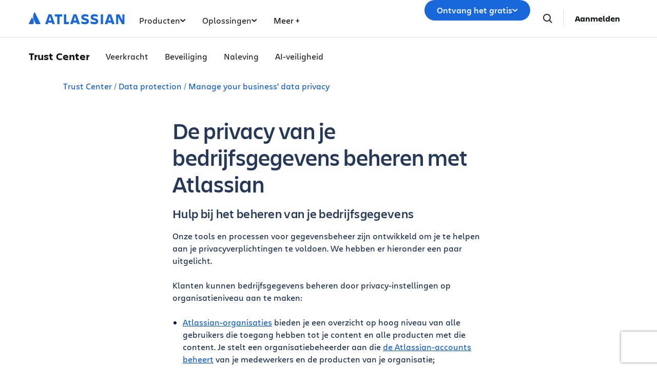

--- FILE ---
content_type: text/html;charset=UTF-8
request_url: https://www.atlassian.com/nl/trust/privacy/business-data-privacy
body_size: 23368
content:
<!DOCTYPE html>




<html id="magnolia" lang="nl"> <head> <meta charset="utf-8"> <meta http-equiv="X-UA-Compatible" content="IE=edge, chrome=1"> <meta name="viewport" content="width=device-width, initial-scale=1"> <meta property="fb:pages" content="115407078489594" /> <meta name="description" content="De tools en processen van Atlassian voor gegevensbeheer zijn ontwikkeld om je te helpen aan je privacyverplichtingen te voldoen. "> <meta name="author" content="Atlassian"> <link rel="canonical" href="https://www.atlassian.com/nl/trust/privacy/business-data-privacy"/> <title> De gegevensprivacy van je bedrijf beheren | Atlassian | Atlassian </title> <link rel="preload" href="https://wac-cdn.atlassian.com/static/master/10353/assets/build/fonts/charlie-sans/charlie-text/Charlie_Text-Regular.woff2" as="font" type="font/woff2" crossorigin> <link rel="preload" href="https://wac-cdn.atlassian.com/static/master/10353/assets/build/fonts/charlie-sans/charlie-text/Charlie_Text-Semibold.woff2" as="font" type="font/woff2" crossorigin> <link rel="preload" href="https://wac-cdn.atlassian.com/static/master/10353/assets/build/fonts/charlie-sans/charlie-text/Charlie_Text-Bold.woff2" as="font" type="font/woff2" crossorigin> <link rel="preload" href="https://wac-cdn.atlassian.com/static/master/10353/assets/build/fonts/charlie-sans/charlie-text/Charlie_Text-Black.woff2" as="font" type="font/woff2" crossorigin> <link rel="preload" href="https://wac-cdn.atlassian.com/static/master/10353/assets/build/fonts/charlie-sans/charlie-display/Charlie_Display-Semibold.woff2" as="font" type="font/woff2" crossorigin> <link rel="preload" href="https://wac-cdn.atlassian.com/static/master/10353/assets/build/fonts/charlie-sans/charlie-display/Charlie_Display-Black.woff2" as="font" type="font/woff2" crossorigin> <link rel="stylesheet" href="https://wac-cdn.atlassian.com/static/master/10353/assets/build/css/wpl-main.css?cdnVersion=3185" id="main-css" /> <link href="https://wac-cdn.atlassian.com" rel="preconnect"> <script type="text/javascript" src="https://wac-cdn.atlassian.com/static/master/10353/assets/build/js/head.js?cdnVersion=3185"></script> <link rel="alternate" href="https://www.atlassian.com/trust/privacy/business-data-privacy" hreflang="x-default" /> <link rel="alternate" href="https://www.atlassian.com/trust/privacy/business-data-privacy" hreflang="en" /> <link rel="alternate" href="https://www.atlassian.com/ja/trust/privacy/business-data-privacy" hreflang="ja" /> <link rel="alternate" href="https://www.atlassian.com/fr/trust/privacy/business-data-privacy" hreflang="fr" /> <link rel="alternate" href="https://www.atlassian.com/de/trust/privacy/business-data-privacy" hreflang="de" /> <link rel="alternate" href="https://www.atlassian.com/es/trust/privacy/business-data-privacy" hreflang="es" /> <link rel="alternate" href="https://www.atlassian.com/br/trust/privacy/business-data-privacy" hreflang="pt-BR" /> <link rel="alternate" href="https://www.atlassian.com/zh/trust/privacy/business-data-privacy" hreflang="zh-Hans" /> <link rel="alternate" href="https://www.atlassian.com/ko/trust/privacy/business-data-privacy" hreflang="ko" /> <link rel="alternate" href="https://www.atlassian.com/ru/trust/privacy/business-data-privacy" hreflang="ru" /> <link rel="alternate" href="https://www.atlassian.com/pl/trust/privacy/business-data-privacy" hreflang="pl" /> <link rel="alternate" href="https://www.atlassian.com/it/trust/privacy/business-data-privacy" hreflang="it" /> <link rel="alternate" href="https://www.atlassian.com/nl/trust/privacy/business-data-privacy" hreflang="nl" /> <link rel="alternate" href="https://www.atlassian.com/hu/trust/privacy/business-data-privacy" hreflang="hu" /> <script src="https://www.recaptcha.net/recaptcha/api.js?render=6Le9VxMnAAAAALKRlj8jmKwUYmFTZWcF0y4o9QeD"></script> <link rel="apple-touch-icon" sizes="16x16" href="/favicon-16x16.png" /> <link rel="apple-touch-icon" sizes="32x32" href="/favicon-32x32.png" /> <link rel="apple-touch-icon" sizes="180x180" href="/apple-touch-icon.png" /> <link rel="icon" type="image/png" href="/favicon-32x32.png" sizes="32x32" /> <meta name="theme-color" content="#205081"> <meta property="og:title" content="De gegevensprivacy van je bedrijf beheren | Atlassian | Atlassian" /> <meta property="og:description" content="De tools en processen van Atlassian voor gegevensbeheer zijn ontwikkeld om je te helpen aan je privacyverplichtingen te voldoen. " /> <meta property="og:type" content="website" /> <meta property="og:url" content="https://www.atlassian.com/nl/trust/privacy/business-data-privacy" /> <meta property="og:site_name" content="Atlassian" /> <meta name="twitter:card" content="summary" /> <meta name="twitter:site" content="@Atlassian" /> <script src="https://wac-cdn.atlassian.com/static/master/10353/assets/build/js/jquery.js?cdnVersion=3185"></script> <style> .architecture_h5 { margin-bottom: 10px; } .column .block-theme-one-reduce-padding {box-shadow: none;} </style> <script src="https://atl-onetrust-wrapper.atlassian.com/assets/atl-onetrust-wrapper.min.js" type="text/javascript" data-domain="1ef16389-2e72-4349-ad86-ea904db9373b" data-test="false" data-geofence="false" data-sync="true" ></script> <script type="text/javascript"> window.featureFlags = "disableOptimizely=true".split('&amp;') .reduce((flags, flagStr) => { const [flagKey, flagValue] = flagStr.split('='); return { ...flags, [flagKey]: flagValue }; }, {}) </script> <script type="text/javascript"> window.cmsPageVariant = window.cmsPageVariant ? window.cmsPageVariant : window.featureFlags?.cmsVariant; </script> <script type="text/javascript"> var LOCALIZED_PRICING_CONTENTFUL_SPACE = "3s3v3nq72la0"; var LOCALIZED_PRICING_CONTENTFUL_ENVIRONMENT = "master"; var LOCALIZED_PRICING_CONTENTFUL_ACCESS_TOKEN = "v5nSeyuO6dUxZX_Gh5OWEHOJHt3GYSKtyB7ySulLgHg"; var LOCALIZED_CCP_PRICING_CONTENTFUL_ENVIRONMENT = "master"; var LOCALIZED_CCP_PRICING_CONTENTFUL_ACCESS_TOKEN = "v5nSeyuO6dUxZX_Gh5OWEHOJHt3GYSKtyB7ySulLgHg"; var LOCALIZED_PRICING_USE_GEO_CURRENCY = true; </script> </head> <body id="business-data-privacy" class="wac trust privacy business-data-privacy" data-headerless-path="business-data-privacy"> <div class="language-selector-banner "> <script type="text/x-component"> { "type":"imkt.components.LanguageSwitcherNav", "params": { } } </script> <span class="language-selector-banner__close-banner">Close</span> <div class="language-selector-banner__inner-container"> <div class="language-selector-banner__language-suggestion"> <a href="#">Deze pagina in <span class="preferred-locale-detected">jouw taal</span> bekijken?</a> </div> <div class="language-selector-banner__language-selector"> <a href="#" class="language-selector-banner__language-selector__trigger">Alle talen</a> <div class="language-selector-banner__language-selector__options"> <div class="language-selector-banner__language-selector__options__header"> <span>Kies je taal</span> </div> <ul class="language-selector-banner__language-selector__options__list"> <li class="language-selector-banner__language-selector__options__list__item"> <a aria-label="中文" data-event="clicked" data-uuid="212a1c0b-40-0" data-event-component="linkButton" data-event-container="languageSelectorBanner" data-schema-version="1" data-lang="zh" class="notranslate SL_opaque" data-locale-url="https://www.atlassian.com/zh/trust/privacy/business-data-privacy" href="https://www.atlassian.com/zh/trust/privacy/business-data-privacy">中文</a> </li> <li class="language-selector-banner__language-selector__options__list__item"> <a aria-label="Deutsch" data-event="clicked" data-uuid="212a1c0b-40-1" data-event-component="linkButton" data-event-container="languageSelectorBanner" data-schema-version="1" data-lang="de" class="notranslate SL_opaque" data-locale-url="https://www.atlassian.com/de/trust/privacy/business-data-privacy" href="https://www.atlassian.com/de/trust/privacy/business-data-privacy">Deutsch</a> </li> <li class="language-selector-banner__language-selector__options__list__item"> <a aria-label="English" data-event="clicked" data-uuid="212a1c0b-40-2" data-event-component="linkButton" data-event-container="languageSelectorBanner" data-schema-version="1" data-lang="en" class="notranslate SL_opaque" data-locale-url="https://www.atlassian.com/trust/privacy/business-data-privacy" href="https://www.atlassian.com/trust/privacy/business-data-privacy">English</a> </li> <li class="language-selector-banner__language-selector__options__list__item"> <a aria-label="Español" data-event="clicked" data-uuid="212a1c0b-40-3" data-event-component="linkButton" data-event-container="languageSelectorBanner" data-schema-version="1" data-lang="es" class="notranslate SL_opaque" data-locale-url="https://www.atlassian.com/es/trust/privacy/business-data-privacy" href="https://www.atlassian.com/es/trust/privacy/business-data-privacy">Español</a> </li> <li class="language-selector-banner__language-selector__options__list__item"> <a aria-label="Français" data-event="clicked" data-uuid="212a1c0b-40-4" data-event-component="linkButton" data-event-container="languageSelectorBanner" data-schema-version="1" data-lang="fr" class="notranslate SL_opaque" data-locale-url="https://www.atlassian.com/fr/trust/privacy/business-data-privacy" href="https://www.atlassian.com/fr/trust/privacy/business-data-privacy">Français</a> </li> <li class="language-selector-banner__language-selector__options__list__item"> <a aria-label="Italiano" data-event="clicked" data-uuid="212a1c0b-40-5" data-event-component="linkButton" data-event-container="languageSelectorBanner" data-schema-version="1" data-lang="it" class="notranslate SL_opaque" data-locale-url="https://www.atlassian.com/it/trust/privacy/business-data-privacy" href="https://www.atlassian.com/it/trust/privacy/business-data-privacy">Italiano</a> </li> <li class="language-selector-banner__language-selector__options__list__item"> <a aria-label="한국어" data-event="clicked" data-uuid="212a1c0b-40-6" data-event-component="linkButton" data-event-container="languageSelectorBanner" data-schema-version="1" data-lang="ko" class="notranslate SL_opaque" data-locale-url="https://www.atlassian.com/ko/trust/privacy/business-data-privacy" href="https://www.atlassian.com/ko/trust/privacy/business-data-privacy">한국어</a> </li> <li class="language-selector-banner__language-selector__options__list__item"> <a aria-label="Nederlands" data-event="clicked" data-uuid="212a1c0b-40-7" data-event-component="linkButton" data-event-container="languageSelectorBanner" data-schema-version="1" data-lang="nl" class="notranslate SL_opaque" data-locale-url="https://www.atlassian.com/nl/trust/privacy/business-data-privacy" href="https://www.atlassian.com/nl/trust/privacy/business-data-privacy">Nederlands</a> </li> <li class="language-selector-banner__language-selector__options__list__item"> <a aria-label="日本語" data-event="clicked" data-uuid="212a1c0b-40-8" data-event-component="linkButton" data-event-container="languageSelectorBanner" data-schema-version="1" data-lang="ja" class="notranslate SL_opaque" data-locale-url="https://www.atlassian.com/ja/trust/privacy/business-data-privacy" href="https://www.atlassian.com/ja/trust/privacy/business-data-privacy">日本語</a> </li> <li class="language-selector-banner__language-selector__options__list__item"> <a aria-label="Português" data-event="clicked" data-uuid="212a1c0b-40-9" data-event-component="linkButton" data-event-container="languageSelectorBanner" data-schema-version="1" data-lang="br" class="notranslate SL_opaque" data-locale-url="https://www.atlassian.com/br/trust/privacy/business-data-privacy" href="https://www.atlassian.com/br/trust/privacy/business-data-privacy">Português</a> </li> <li class="language-selector-banner__language-selector__options__list__item"> <a aria-label="Pусский" data-event="clicked" data-uuid="212a1c0b-40-10" data-event-component="linkButton" data-event-container="languageSelectorBanner" data-schema-version="1" data-lang="ru" class="notranslate SL_opaque" data-locale-url="https://www.atlassian.com/ru/trust/privacy/business-data-privacy" href="https://www.atlassian.com/ru/trust/privacy/business-data-privacy">Pусский</a> </li> <li class="language-selector-banner__language-selector__options__list__item"> <a aria-label="Polski" data-event="clicked" data-uuid="212a1c0b-40-11" data-event-component="linkButton" data-event-container="languageSelectorBanner" data-schema-version="1" data-lang="pl" class="notranslate SL_opaque" data-locale-url="https://www.atlassian.com/pl/trust/privacy/business-data-privacy" href="https://www.atlassian.com/pl/trust/privacy/business-data-privacy">Polski</a> </li> </ul> </div> </div> </div> </div> <header class="header header--wac"> <style> @media (min-width: 1023px) { .singular-tab-content.active { display: flex !important; flex-direction: column; justify-content: space-between; height: 100%; } } #adg4-global-nav .rovo-callout > .intra-div { padding-top: 16px; } #adg4-global-nav .featured-apps img { margin-right: 8px; margin-bottom: 0; } .products-tab-contents .component--image-heading-textblock.with-flex p { font-family: "Charlie Display"; } #adg4-global-nav .featured-apps p { font-family: "Charlie Display"; color: #505258; } #adg4-global-nav .title-block { margin-top: 0; } #adg4-global-nav .title-block .intra-div { padding-bottom: 0; } #adg4-global-nav .nav-three-col.featured-apps .intra-div { padding: 12px 24px 0 32px; column-gap: 10px; } #adg4-global-nav h3 { display: flex; align-items: center; gap: 5px; } .component--block.nav-solutions-col { margin-top: 0; padding: 40px; gap: 24px; } #adg4-global-nav .dropdown-content .link-arrow.component__link .link-arrow-image { margin-top: 8px; } @media (min-width: 1024px) { #adg4-global-nav .component.component--heading.mobile-solutions-title { display: none; } #adg4-global-nav .adg4-nav-link-products .dropdown-content { left: -100px; width: 912px; } } .adg4-nav-link-teams .dropdown-content, .adg4-nav-link-why-atlassian .dropdown-content { width: 696px; left: 5px; } .adg4-nav-link-resources .dropdown-content { width: 912px; right: -170px; } .adg4-nav-link-solutions .dropdown-content { width: 914px; left: -100px; } #adg4-global-nav .intra-div.n10 { background: #F8F8F8; } #adg4-global-nav div.h5:before { content: "\00A0"; display: block; } #adg4-global-nav a.component__link.default { font-size: 0.875rem; margin: 0; padding: 5px 0; line-height: 1.8; display: block; color: inherit; } #adg4-global-nav a.component__link.default:hover { text-decoration: none; color: #0052CC; } #adg4-global-nav h3 { font-size: 0.875rem; margin: 0; font-weight: 600; } #adg4-global-nav p { font-size: 0.75rem; margin: 0; color: #505258; } #adg4-global-nav .products-tab-contents .component__image--left img { margin: 0; } #adg4-global-nav .dropdown-content a.component--block__link:hover h3 { color: #1868DB; } .nav-two-col .intra-div.flexRow.wrap, .nav-three-col .intra-div.flexRow.wrap, .nav-four-col .intra-div.flexRow.wrap, .bottom-three-col .intra-div.flexRow.wrap, .bottom-four-col .intra-div.flexRow.wrap { display: grid; gap: 32px; } .nav-two-col .intra-div.flexRow.wrap { grid-template-columns: 1fr 1fr; padding: 40px 32px 24px; } .bottom-three-col .intra-div.flexRow.wrap, .nav-three-col .intra-div.flexRow.wrap { grid-template-columns: 1fr 1fr 1fr; padding: 40px; } .bottom-four-col .intra-div.flexRow.wrap, .nav-four-col .intra-div.flexRow.wrap { grid-template-columns: 1fr 1fr 1fr 1fr; padding: 40px; } @media (max-width: 1023px) { .nav-two-col .intra-div.flexRow.wrap, .bottom-three-col .intra-div.flexRow.wrap, .bottom-four-col .intra-div.flexRow.wrap, .nav-two-col .intra-div.flexRow.wrap, .nav-three-col .intra-div.flexRow.wrap, .nav-four-col .intra-div.flexRow.wrap { padding: 20px; grid-template-columns: 1fr; } .component.component--block.atlassian-cloud-platform { margin: 20px -10px; } .component--block.nav-solutions-col { padding: 0 24px 24px; flex-direction: column; } } .component.s0.between.component--block.team-card { position: relative; } .component.s0.between.component--block.team-card .hoverable { position: absolute; opacity: 0; width: 1px; height: 1px; top: 0px; left: 0px; } .component.s0.between.component--block.team-card:hover .component--image-heading-textblock img { opacity: 0; } .component.s0.between.component--block.team-card:hover .hoverable { width: auto; height: 28px; opacity: 1; } #adg4-global-nav .component--image-heading-textblock.with-flex { display: flex; } #adg4-global-nav .collection-block > a > .intra-div { display: flex; flex-wrap: wrap; height: 100%; box-shadow: 0 0 0 -10px; transition: box-shadow 0.5s; } #adg4-global-nav .collection-block:hover > a > .intra-div { box-shadow: 0px 0px 0px 1px #BCD6F000, 0px 8px 12px 0px #091E4226, 0px 0px 1px 0px #091E424F; } #adg4-global-nav .collections-featured.nav-two-col > .intra-div { padding: 20px 24px 0 32px; column-gap: 24px; row-gap: 16px; } #adg4-global-nav .collection-block img { height: 14px; margin-bottom: 6px; } #adg4-global-nav .products-tab-contents .component--image-heading-textblock.with-flex div.component__heading-textblock { margin-left: 8px; } #adg4-global-nav span.lozenge { font-size: 12px; text-transform: none; font-weight: normal; font-family: "Charlie Text"; letter-spacing: 0; } .imkt-sticky-wrapper { border-top: 1px solid #DDDEE1; } .imkt-sticky-wrapper .imkt-navbar .imkt-navbar__main-section { min-height: 72px } .adg4-nav-link-why-atlassian .dropdown-content:has(.team-25-april-9) { width: 945px; left: auto; right: -170px; } .adg4-nav-link-teams .dropdown-content, .adg4-nav-link-why-atlassian .dropdown-content:has(.team-25-april-9) .nav-three-col > .intra-div { grid-template-columns: 1fr 1fr 1fr 1fr; } .adg4-nav-link-why-atlassian .dropdown-content .nav-three-col .feature-flagger:has(.default-before-team25) { display: none; } @media (max-width: 1023px) { .adg4-nav-link-teams .dropdown-content, .adg4-nav-link-why-atlassian .dropdown-content:has(.team-25-april-9) .nav-three-col > .intra-div { grid-template-columns: 1fr; } #adg4-global-nav .collection-block > a > .intra-div { width: auto; } #adg4-global-nav li.nav-link.single > button.nav-link-button > svg.desktop { display: block; position: absolute; right: 17px; transform: rotate(-90deg); transition: none; } } </style> <nav id="adg4-global-nav" class="adg4-global-nav globalNav prod-view "> <div class="nav-space"> <div class="adg4-nav-inner"> <div class="overlay-style overlay-color"></div> <div class="overlay-style overlay-clickable"><button class="close-all"></button></div> <a href="/nl/" class="header-link" data-event="clicked" data-uuid="0703b6c2-3e-logo-link" data-event-component="linkButton" data-event-container="globalNavWac-ADG4" data-schema-version="1" > <img class="header-logo" alt="Atlassian" src="https://wac-cdn.atlassian.com/misc-assets/adg4-nav/AtlassianHeaderLogo.svg" style="aspect-ratio: 180/24;"> </a> <button class="mobile-toggle" title="Mobile menu"> <hr class="top" /> <hr class="mid mid1" /> <hr class="mid mid2" /> <hr class="bot" /> </button> <div class="menu-right"> <div class="menu-popout"> <div class="inter-popout-container"> <ul class="nav-links"> <li class="cta-mobile"> <a class="cta button--one button--regular button--primary" href="/nl/try" data-event="clicked" data-uuid="0703b6c2-3e-cta-mobile" data-event-component="linkButton" data-event-container="globalNav-cta-mobile" data-schema-version="1" data-label-english="Get it free" >Ontvang het gratis</a> </li> <li class="outline-element"></li> <li id="adg4-nav-link-products" class="nav-link globalNav has-dropdown multi adg4-nav-link-products"> <button class="nav-link-button main current-page-false" data-navlinkid="nav-link-22d568a6-9ff4-4125-bc6b-05c6e1965a64" data-event="clicked" data-uuid="22d568a6-9f-link" data-event-component="linkButton" data-event-container="globalNav-navigation-link" data-schema-version="1" > Producten <svg class="desktop" width="11" height="6" viewBox="0 0 11 6" fill="none" xmlns="http://www.w3.org/2000/svg"><path d="M9.19995 1.18182L5.19995 4.81818L1.19995 1.18182" stroke="currentColor" stroke-width="2" stroke-linecap="round" stroke-linejoin="round"></path></svg> </button> <button class="mobile-nav-link nav-link-button" data-tabid="tab-d3062495-a1fa-455d-af4a-1deb514d7223" data-navlinkid="nav-link-22d568a6-9ff4-4125-bc6b-05c6e1965a64"> Uitgelicht <svg class="mobile" width="6" height="10" viewBox="0 0 6 10" fill="none" xmlns="http://www.w3.org/2000/svg"><path d="M1.36377 1L5.00013 5L1.36377 9" stroke="#101214" stroke-width="2" stroke-linecap="round" stroke-linejoin="round"/></svg> </button> <button class="mobile-nav-link nav-link-button" data-tabid="tab-e0500fdf-b128-45d6-93b4-b062a202b657" data-navlinkid="nav-link-22d568a6-9ff4-4125-bc6b-05c6e1965a64"> Ontwikkelaars <svg class="mobile" width="6" height="10" viewBox="0 0 6 10" fill="none" xmlns="http://www.w3.org/2000/svg"><path d="M1.36377 1L5.00013 5L1.36377 9" stroke="#101214" stroke-width="2" stroke-linecap="round" stroke-linejoin="round"/></svg> </button> <button class="mobile-nav-link nav-link-button" data-tabid="tab-c014fb24-377d-4a31-89c4-6071c19f8a95" data-navlinkid="nav-link-22d568a6-9ff4-4125-bc6b-05c6e1965a64"> Productmanagers <svg class="mobile" width="6" height="10" viewBox="0 0 6 10" fill="none" xmlns="http://www.w3.org/2000/svg"><path d="M1.36377 1L5.00013 5L1.36377 9" stroke="#101214" stroke-width="2" stroke-linecap="round" stroke-linejoin="round"/></svg> </button> <button class="mobile-nav-link nav-link-button" data-tabid="tab-3d19a5a4-952c-4fb1-9f13-7892fa162cec" data-navlinkid="nav-link-22d568a6-9ff4-4125-bc6b-05c6e1965a64"> IT-professionals <svg class="mobile" width="6" height="10" viewBox="0 0 6 10" fill="none" xmlns="http://www.w3.org/2000/svg"><path d="M1.36377 1L5.00013 5L1.36377 9" stroke="#101214" stroke-width="2" stroke-linecap="round" stroke-linejoin="round"/></svg> </button> <button class="mobile-nav-link nav-link-button" data-tabid="tab-e3ef4fba-ad10-4f84-af12-2f6f6d1efd67" data-navlinkid="nav-link-22d568a6-9ff4-4125-bc6b-05c6e1965a64"> Bedrijfsteams <svg class="mobile" width="6" height="10" viewBox="0 0 6 10" fill="none" xmlns="http://www.w3.org/2000/svg"><path d="M1.36377 1L5.00013 5L1.36377 9" stroke="#101214" stroke-width="2" stroke-linecap="round" stroke-linejoin="round"/></svg> </button> <button class="mobile-nav-link nav-link-button" data-tabid="tab-7d0e41e0-832f-4327-9102-52887f676ce2" data-navlinkid="nav-link-22d568a6-9ff4-4125-bc6b-05c6e1965a64"> Managementteams <svg class="mobile" width="6" height="10" viewBox="0 0 6 10" fill="none" xmlns="http://www.w3.org/2000/svg"><path d="M1.36377 1L5.00013 5L1.36377 9" stroke="#101214" stroke-width="2" stroke-linecap="round" stroke-linejoin="round"/></svg> </button> <div class="dropdown-content" id="nav-link-22d568a6-9ff4-4125-bc6b-05c6e1965a64"> <div class="dropdown-content-inner"> <div class="tab-buttons-area"> <button class="tab-button active" data-navlinkid="nav-link-22d568a6-9ff4-4125-bc6b-05c6e1965a64" data-tabid="tab-d3062495-a1fa-455d-af4a-1deb514d7223" data-event="clicked" data-uuid="d3062495-a1-tab-butotn" data-event-component="linkButton" data-event-container="globalNav-tab-button" data-schema-version="1" > Uitgelicht </button> <button class="tab-button " data-navlinkid="nav-link-22d568a6-9ff4-4125-bc6b-05c6e1965a64" data-tabid="tab-e0500fdf-b128-45d6-93b4-b062a202b657" data-event="clicked" data-uuid="e0500fdf-b1-tab-butotn" data-event-component="linkButton" data-event-container="globalNav-tab-button" data-schema-version="1" > Ontwikkelaars </button> <button class="tab-button " data-navlinkid="nav-link-22d568a6-9ff4-4125-bc6b-05c6e1965a64" data-tabid="tab-c014fb24-377d-4a31-89c4-6071c19f8a95" data-event="clicked" data-uuid="c014fb24-37-tab-butotn" data-event-component="linkButton" data-event-container="globalNav-tab-button" data-schema-version="1" > Productmanagers </button> <button class="tab-button " data-navlinkid="nav-link-22d568a6-9ff4-4125-bc6b-05c6e1965a64" data-tabid="tab-3d19a5a4-952c-4fb1-9f13-7892fa162cec" data-event="clicked" data-uuid="3d19a5a4-95-tab-butotn" data-event-component="linkButton" data-event-container="globalNav-tab-button" data-schema-version="1" > IT-professionals </button> <button class="tab-button " data-navlinkid="nav-link-22d568a6-9ff4-4125-bc6b-05c6e1965a64" data-tabid="tab-e3ef4fba-ad10-4f84-af12-2f6f6d1efd67" data-event="clicked" data-uuid="e3ef4fba-ad-tab-butotn" data-event-component="linkButton" data-event-container="globalNav-tab-button" data-schema-version="1" > Bedrijfsteams </button> <button class="tab-button " data-navlinkid="nav-link-22d568a6-9ff4-4125-bc6b-05c6e1965a64" data-tabid="tab-7d0e41e0-832f-4327-9102-52887f676ce2" data-event="clicked" data-uuid="7d0e41e0-83-tab-butotn" data-event-component="linkButton" data-event-container="globalNav-tab-button" data-schema-version="1" > Managementteams </button> <div class="link-in-dropdown"> <a class="easy-link-arrow" href="/nl/software" data-event="clicked" data-uuid="7d0e41e0-83" data-event-component="linkButton" data-event-container="globalNav-tab-link-in-dropdown" data-schema-version="1" > Alle apps bekijken </a> </div> </div> <div class="tab-content-area globalNav cols-6"> <div id="tab-d3062495-a1fa-455d-af4a-1deb514d7223" class="singular-tab-content active"> <h5 class="mobile-title eyebrows"> Uitgelicht </h5> <div class="component component--block title-block" > <div class="intra-div s0 between component--block__background neutral0 has-border border-color-default padding-32 padding-style-leftRightTop allSides border-radius-default border-width-0"> <div class="component component--heading"> <div class="color-head text-darkneutral-100"> <div class="font-xs-12 fnt-wt font-wt- fnt-mg font-mgn-0 fnt-ln font-lnh- heading" > Uitgelichte apps </div> </div> </div> </div> </div> <div class="component component--block nav-three-col featured-apps" style="margin-top:0;" > <div class="intra-div flexRow alignContentStart alignItemsStart justifyStart wrap no s16 between component--block__background neutral0 has-border border-color-neutral0 padding-32 padding-style-allSides allSides border-radius-default border-width-0"> <div class="component s0 between component--block" style="margin:4px 0;padding:0;" > <a href="/nl/software/jira" class="component--block__link" data-event="clicked" data-uuid="b7d4d2b4-ae" data-event-component="linkButton" data-event-container="block" data-schema-version="1" > <div class="component component--image-heading-textblock with-flex text-fineprint margin-default"> <div class="component__image component__image--left none"> <img id="8877319b" alt="" class="component__image" style="width:32px;height:32px;" src="https://dam-cdn.atl.orangelogic.com/AssetLink/478vdip7223r1idsl83luxcl3x6d8153.webp" loading="lazy" /> </div> <div class="component__heading-textblock text-fineprint component__heading-textblock--right none"> <h3 class="font-xs-12 fnt-wt font-wt- fnt-mg font-mgn- fnt-ln font-lnh- heading" > Jira </h3> <p>Flexibel projectmanagement</p> </div> </div> </a> </div> <div class="component s0 between component--block" style="margin:4px 0;padding:0;" > <a href="/nl/software/confluence" class="component--block__link" data-event="clicked" data-uuid="8b705229-06" data-event-component="linkButton" data-event-container="block" data-schema-version="1" > <div class="component component--image-heading-textblock with-flex text-fineprint margin-default"> <div class="component__image component__image--left none"> <img id="6df90623" alt="" class="component__image" style="width:32px;height:32px;" src="https://dam-cdn.atl.orangelogic.com/AssetLink/yria5c22578g421umx80xu14m77622ej.svg" loading="lazy" /> </div> <div class="component__heading-textblock text-fineprint component__heading-textblock--right none"> <h3 class="font-xs-12 fnt-wt font-wt-400 fnt-mg font-mgn- fnt-ln font-lnh- heading" > Confluence </h3> <p>Workspace voor samengevoegde kennis</p> </div> </div> </a> </div> <div class="component s0 between component--block" style="margin:4px 0;padding:0;" > <a href="/nl/software/jira/service-management" class="component--block__link" data-event="clicked" data-uuid="55602f53-13" data-event-component="linkButton" data-event-container="block" data-schema-version="1" > <div class="component component--image-heading-textblock with-flex text-fineprint margin-default"> <div class="component__image component__image--left none"> <img id="4353fb19" alt="" class="component__image" style="width:32px;height:32px;" src="https://dam-cdn.atl.orangelogic.com/AssetLink/bafh8247s17543215301yjy1iaw6lgon.svg" loading="lazy" /> </div> <div class="component__heading-textblock text-fineprint component__heading-textblock--right none"> <h3 class="font-xs-12 fnt-wt font-wt- fnt-mg font-mgn- fnt-ln font-lnh- heading" > Jira Service Management </h3> <p>Razendsnelle servicelevering</p> </div> </div> </a> </div> </div> </div> <div class="component component--block title-block" > <div class="intra-div s0 between component--block__background neutral0 has-border border-color-default padding-32 padding-style-leftRightTop allSides border-radius-default border-width-0"> <div class="component component--heading"> <div class="color-head text-darkneutral-100"> <div class="font-xs-12 fnt-wt font-wt- fnt-mg font-mgn-0 fnt-ln font-lnh- heading" > ATLASSIAN COLLECTIONS </div> </div> </div> </div> </div> <div class="component component--block collections-featured nav-two-col" style="margin:0;" > <div class="intra-div flexRow alignContentStart alignItemsStart justifyStart wrap no s0 between flexColSm has-border border-color- padding-24 padding-style-allSides allSides border-radius-default border-width-0"> <div class="component component--block collection-block collection-teamwork" style="margin-top:0;" > <a href="/nl/collections/teamwork" class="component--block__link" data-event="clicked" data-uuid="c506a484-cf" data-event-component="linkButton" data-event-container="block" data-schema-version="1" > <div class="intra-div alignItemsStart justifyStart wrap no s0 between component--block__background neutral100 has-border border-color- padding-20 padding-style-allSides allSides border-radius-15 border-width-0"> <div class="component component--image-heading-textblock text-fineprint margin-none"> <div class="component__image image-left"> <img id="298bea7a" alt="" class="component__image" src="https://dam-cdn.atl.orangelogic.com/AssetLink/78ylq28783ef6w7c21vu5y84ngku10fx.svg" loading="lazy" /> </div> <div class="component__heading-textblock"> <div class="color-head text-neutral800"> <p class="font-xs-12 fnt-wt font-wt- fnt-mg font-mgn-0 fnt-ln font-lnh- heading" > Geef teamwerk naadloos een boost </p> </div> </div> </div> <div class="component component--heading"> <div class="color-head text-neutral800"> <div class="font-xs-12 fnt-wt font-wt- fnt-mg font-mgn- fnt-ln font-lnh- heading" > Jira • Confluence • Loom • Rovo </div> </div> </div> </div> </a> </div> <div class="component component--block collection-block collection-strategy" style="margin-top:0;" > <a href="/nl/collections/strategy" class="component--block__link" data-event="clicked" data-uuid="25603f54-37" data-event-component="linkButton" data-event-container="block" data-schema-version="1" > <div class="intra-div alignItemsStart justifyStart wrap no s0 between component--block__background neutral100 has-border border-color- padding-20 padding-style-allSides allSides border-radius-15 border-width-0"> <div class="component component--image-heading-textblock text-fineprint margin-none"> <div class="component__image image-left"> <img id="98b2c611" alt="" class="component__image" src="https://dam-cdn.atl.orangelogic.com/AssetLink/h5mj8675hs2i21g7687jagjoax1uy14n.svg" loading="lazy" /> </div> <div class="component__heading-textblock"> <div class="color-head text-neutral800"> <p class="font-xs-12 fnt-wt font-wt- fnt-mg font-mgn-0 fnt-ln font-lnh- heading" > Optimaliseer strategieën en resultaten met vertrouwen </p> </div> </div> </div> <div class="component component--heading"> <div class="color-head text-neutral800"> <div class="font-xs-12 fnt-wt font-wt- fnt-mg font-mgn- fnt-ln font-lnh- heading" > Focus • Talent • Align </div> </div> </div> </div> </a> </div> <div class="component component--block collection-block collection-service" style="margin-top:0;" > <a href="/nl/collections/service" class="component--block__link" data-event="clicked" data-uuid="00b5ea22-18" data-event-component="linkButton" data-event-container="block" data-schema-version="1" > <div class="intra-div alignItemsStart justifyStart wrap no s0 between component--block__background neutral100 has-border border-color- padding-20 padding-style-allSides allSides border-radius-15 border-width-0"> <div class="component component--image-heading-textblock text-fineprint margin-none"> <div class="component__image image-left"> <img id="70271d4a" alt="" class="component__image" src="https://dam-cdn.atl.orangelogic.com/AssetLink/f481qls2e2g883b2us2ek546yg4c44g1.svg" loading="lazy" /> </div> <div class="component__heading-textblock"> <div class="color-head text-neutral800"> <p class="font-xs-12 fnt-wt font-wt- fnt-mg font-mgn-0 fnt-ln font-lnh- heading" > Lever service op hoge snelheid </p> </div> </div> </div> <div class="component component--heading"> <div class="color-head text-neutral800"> <div class="font-xs-12 fnt-wt font-wt- fnt-mg font-mgn- fnt-ln font-lnh- heading" > Jira Service Management • Customer Service Management • Assets • Rovo </div> </div> </div> </div> </a> </div> <div class="component component--block collection-block collection-software" style="margin-top:0;" > <a href="/nl/collections/software" class="component--block__link" data-event="clicked" data-uuid="a2702447-54" data-event-component="linkButton" data-event-container="block" data-schema-version="1" > <div class="intra-div alignItemsStart justifyStart wrap no s0 between component--block__background neutral100 has-border border-color- padding-20 padding-style-allSides allSides border-radius-15 border-width-0"> <div class="component component--image-heading-textblock text-fineprint margin-none"> <div class="component__image image-left"> <img id="9a6e9ee9" alt="" class="component__image" src="https://dam-cdn.atl.orangelogic.com/AssetLink/1j5jdr1kj625ayo48v421j3o05hg8nkg.svg" loading="lazy" /> </div> <div class="component__heading-textblock"> <div class="color-head text-neutral800"> <p class="font-xs-12 fnt-wt font-wt- fnt-mg font-mgn-0 fnt-ln font-lnh- heading" > Lever snel kwaliteitssoftware </p> </div> </div> </div> <div class="component component--heading"> <div class="color-head text-neutral800"> <div class="font-xs-12 fnt-wt font-wt- fnt-mg font-mgn- fnt-ln font-lnh- heading" > Rovo Dev • DX • Pipelines • Bitbucket • Compass </div> </div> </div> </div> </a> </div> </div> </div> <div class="component component--block collections-header" style="margin-top:0;padding-bottom:8px;" > <div class="intra-div s0 between has-border border-color- padding-32 padding-style-leftRightTop allSides border-radius-0 border-width-0"> <div class="component component--heading"> <div class="color-head text-darkneutral-100"> <div class="font-xs-12 fnt-wt font-wt- fnt-mg font-mgn- fnt-ln font-lnh- heading" > Mogelijk gemaakt door </div> </div> </div> </div> </div> <div class="component component--block rovo-callout" style="margin-top:0;" > <div class="intra-div s0 between component--block__background neutral0 has-border border-color-default padding-32 padding-style-allSides allSides border-radius-default border-width-0"> <div class="component component--block rovo-callout" style="margin-top:0;" > <a href="/nl/software/rovo" class="component--block__link" data-event="clicked" data-uuid="58cdff03-70" data-event-component="linkButton" data-event-container="block" data-schema-version="1" > <div class="intra-div flexRow alignItemsCenter justifyCenter noWrap no s16 between component--block__background neutral0 has-border border-color-neutral300 padding-20 padding-style-allSides allSides border-radius-30 border-width-1"> <div class="component component--image"> <img id="36e320f2" alt="" class="component__image" style="width:36px;height:36px;" src="https://dam-cdn.atl.orangelogic.com/AssetLink/3nnx55iiy3v3f40oh66tk251px33o615.svg" loading="lazy" /> </div> <div class="component component--heading"> <div class="color-head text-darkneutral-100"> <div class="font-xs-16 fnt-wt font-wt-600 fnt-mg font-mgn- fnt-ln font-lnh- heading" > Rovo </div> </div> </div> <div class="component component--heading"> <div class="color-head text-neutral800"> <div class="font-xs-14 fnt-wt font-wt- fnt-mg font-mgn- fnt-ln font-lnh- heading" > AI-gestuurde apps: mogelijk gemaakt door de kennis van je team. </div> </div> </div> </div> </a> </div> </div> </div> </div> <div id="tab-e0500fdf-b128-45d6-93b4-b062a202b657" class="singular-tab-content "> <h5 class="mobile-title eyebrows"> Ontwikkelaars </h5> <div class="component component--block products-tab-contents nav-two-col" style="margin:0;" > <div class="intra-div flexRow alignContentStart alignItemsStart justifyStart wrap no s0 between flexColSm has-border border-color- padding-24 padding-style-allSides allSides border-radius-default border-width-0"> <div class="component s0 between component--block" style="margin:4px 0;padding:0;" > <a href="/nl/software/jira" class="component--block__link" data-event="clicked" data-uuid="676acbb3-62" data-event-component="linkButton" data-event-container="block" data-schema-version="1" > <div class="component component--image-heading-textblock with-flex margin-default"> <div class="component__image component__image--left compact"> <img id="29306f11" alt="" class="component__image" style="width:44px;height:44px;" src="https://dam-cdn.atl.orangelogic.com/AssetLink/478vdip7223r1idsl83luxcl3x6d8153.webp" loading="lazy" /> </div> <div class="component__heading-textblock component__heading-textblock--right compact"> <h3 class="fnt-wt font-wt- fnt-mg font-mgn- fnt-ln font-lnh- heading" > Jira </h3> <p>Flexibel projectmanagement</p> </div> </div> </a> </div> <div class="component s0 between component--block" style="margin:4px 0;padding:0;" > <a href="/nl/software/compass" class="component--block__link" data-event="clicked" data-uuid="61c780c4-c5" data-event-component="linkButton" data-event-container="block" data-schema-version="1" > <div class="component component--image-heading-textblock with-flex margin-default"> <div class="component__image component__image--left compact"> <img id="49b41bf6" alt="" class="component__image" style="width:44px;height:44px;" src="https://dam-cdn.atl.orangelogic.com/AssetLink/4nq8e751c7ap5o2ej6q45d276o8b6ddo.svg" loading="lazy" /> </div> <div class="component__heading-textblock component__heading-textblock--right compact"> <h3 class="fnt-wt font-wt- fnt-mg font-mgn- fnt-ln font-lnh- heading" > Compass </h3> <p>Softwarecatalogus voor teams</p> </div> </div> </a> </div> <div class="component s0 between component--block" style="margin:4px 0;padding:0;" > <a href="/nl/software/bitbucket/features/pipelines" class="component--block__link" data-event="clicked" data-uuid="c33432cf-d2" data-event-component="linkButton" data-event-container="block" data-schema-version="1" > <div class="component component--image-heading-textblock with-flex margin-default"> <div class="component__image component__image--left compact"> <img id="04091352" alt="" class="component__image" style="width:44px;height:44px;" src="https://dam-cdn.atl.orangelogic.com/AssetLink/347yk7ckh8okh811piu111o58xjg864j.svg" loading="lazy" /> </div> <div class="component__heading-textblock component__heading-textblock--right compact"> <h3 class="fnt-wt font-wt- fnt-mg font-mgn- fnt-ln font-lnh- heading" > Pipelines </h3> <p>Schaalbare CI/CD-automatisering</p> </div> </div> </a> </div> <div class="component s0 between component--block" style="margin:4px 0;padding:0;" > <a href="/nl/software/bitbucket" class="component--block__link" data-event="clicked" data-uuid="fcbb664c-76" data-event-component="linkButton" data-event-container="block" data-schema-version="1" > <div class="component component--image-heading-textblock with-flex margin-default"> <div class="component__image component__image--left compact"> <img id="2f00c56f" alt="" class="component__image" style="width:44px;height:44px;" src="https://dam-cdn.atl.orangelogic.com/AssetLink/u251y0gv068vh7w1y1w7p77v4jt2565g.svg" loading="lazy" /> </div> <div class="component__heading-textblock component__heading-textblock--right compact"> <h3 class="fnt-wt font-wt- fnt-mg font-mgn- fnt-ln font-lnh- heading" > Bitbucket </h3> <p>Broncode en CI/CD</p> </div> </div> </a> </div> <div class="component s0 between component--block" style="margin:4px 0;padding:0;" > <a href="/nl/collections/software" class="component--block__link" data-event="clicked" data-uuid="b189cc6c-90" data-event-component="linkButton" data-event-container="block" data-schema-version="1" > <div class="component component--image-heading-textblock with-flex margin-default"> <div class="component__image component__image--left compact"> <img id="461b52ba" alt="" class="component__image" style="width:44px;height:44px;" src="https://dam-cdn.atl.orangelogic.com/AssetLink/f53p0liog1jo374sa0e4fw1x1e0gd8y2.svg" loading="lazy" /> </div> <div class="component__heading-textblock component__heading-textblock--right compact"> <h3 class="fnt-wt font-wt- fnt-mg font-mgn- fnt-ln font-lnh- heading" > DX <span class="lozenge text-neutral800">(In afwachting van overname)</span> </h3> <p>Houd de productiviteit en AI-impact bij</p> </div> </div> </a> </div> <div class="component s0 between component--block" style="margin:4px 0;padding:0;" > <a href="/nl/software/rovo-dev" class="component--block__link" data-event="clicked" data-uuid="20955d38-d7" data-event-component="linkButton" data-event-container="block" data-schema-version="1" > <div class="component component--image-heading-textblock with-flex margin-default"> <div class="component__image component__image--left compact"> <img id="88044ae0" alt="" class="component__image" style="width:44px;height:44px;" src="https://dam-cdn.atl.orangelogic.com/AssetLink/8p7k4r1uy70440qkm1w8nra50aak73pa.svg" loading="lazy" /> </div> <div class="component__heading-textblock component__heading-textblock--right compact"> <h3 class="fnt-wt font-wt- fnt-mg font-mgn- fnt-ln font-lnh- heading" > Rovo Dev </h3> <p>AI met agents voor ontwikkelaars</p> </div> </div> </a> </div> <div class="component component--block collection-block collection-software" style="margin-top:0;" > <a href="/nl/collections/software" class="component--block__link" data-event="clicked" data-uuid="a2702447-54" data-event-component="linkButton" data-event-container="block" data-schema-version="1" > <div class="intra-div alignItemsStart justifyStart wrap no s0 between component--block__background neutral100 has-border border-color- padding-20 padding-style-allSides allSides border-radius-15 border-width-0"> <div class="component component--image-heading-textblock text-fineprint margin-none"> <div class="component__image image-left"> <img id="9a6e9ee9" alt="" class="component__image" src="https://dam-cdn.atl.orangelogic.com/AssetLink/1j5jdr1kj625ayo48v421j3o05hg8nkg.svg" loading="lazy" /> </div> <div class="component__heading-textblock"> <div class="color-head text-neutral800"> <p class="font-xs-12 fnt-wt font-wt- fnt-mg font-mgn-0 fnt-ln font-lnh- heading" > Lever snel kwaliteitssoftware </p> </div> </div> </div> <div class="component component--heading"> <div class="color-head text-neutral800"> <div class="font-xs-12 fnt-wt font-wt- fnt-mg font-mgn- fnt-ln font-lnh- heading" > Rovo Dev • DX • Pipelines • Bitbucket • Compass </div> </div> </div> </div> </a> </div> </div> </div> <div class="component component--block rovo-callout" style="margin-top:0;" > <div class="intra-div s0 between component--block__background neutral0 has-border border-color-default padding-32 padding-style-allSides allSides border-radius-default border-width-0"> <div class="component component--block rovo-callout" style="margin-top:0;" > <a href="/nl/software/rovo" class="component--block__link" data-event="clicked" data-uuid="58cdff03-70" data-event-component="linkButton" data-event-container="block" data-schema-version="1" > <div class="intra-div flexRow alignItemsCenter justifyCenter noWrap no s16 between component--block__background neutral0 has-border border-color-neutral300 padding-20 padding-style-allSides allSides border-radius-30 border-width-1"> <div class="component component--image"> <img id="36e320f2" alt="" class="component__image" style="width:36px;height:36px;" src="https://dam-cdn.atl.orangelogic.com/AssetLink/3nnx55iiy3v3f40oh66tk251px33o615.svg" loading="lazy" /> </div> <div class="component component--heading"> <div class="color-head text-darkneutral-100"> <div class="font-xs-16 fnt-wt font-wt-600 fnt-mg font-mgn- fnt-ln font-lnh- heading" > Rovo </div> </div> </div> <div class="component component--heading"> <div class="color-head text-neutral800"> <div class="font-xs-14 fnt-wt font-wt- fnt-mg font-mgn- fnt-ln font-lnh- heading" > AI-gestuurde apps: mogelijk gemaakt door de kennis van je team. </div> </div> </div> </div> </a> </div> </div> </div> </div> <div id="tab-c014fb24-377d-4a31-89c4-6071c19f8a95" class="singular-tab-content "> <h5 class="mobile-title eyebrows"> Productmanagers </h5> <div class="component component--block products-tab-contents nav-two-col" style="margin:0;" > <div class="intra-div flexRow alignContentStart alignItemsStart justifyStart wrap no s0 between flexColSm has-border border-color- padding-24 padding-style-allSides allSides border-radius-default border-width-0"> <div class="component s0 between component--block" style="margin:4px 0 ;padding:0;" > <a href="/nl/software/jira/product-discovery" class="component--block__link" data-event="clicked" data-uuid="b6e816c2-90" data-event-component="linkButton" data-event-container="block" data-schema-version="1" > <div class="component component--image-heading-textblock with-flex margin-default"> <div class="component__image component__image--left compact"> <img id="38733354" alt="" class="component__image" style="width:44px;height:44px;" src="https://dam-cdn.atl.orangelogic.com/AssetLink/06wk2ma2fw3fde5d2pu7r04r770862g4.svg" loading="lazy" /> </div> <div class="component__heading-textblock component__heading-textblock--right compact"> <h3 class="fnt-wt font-wt- fnt-mg font-mgn- fnt-ln font-lnh- heading" > Jira Product Discovery <span class="lozenge ">NIEUW</span> </h3> <p>Ideeën vastleggen en prioriteren</p> </div> </div> </a> </div> <div class="component s0 between component--block" style="margin:4px 0;padding:0;" > <a href="/nl/software/jira" class="component--block__link" data-event="clicked" data-uuid="290c4dc3-76" data-event-component="linkButton" data-event-container="block" data-schema-version="1" > <div class="component component--image-heading-textblock with-flex margin-default"> <div class="component__image component__image--left compact"> <img id="a76bb88f" alt="" class="component__image" style="width:44px;height:44px;" src="https://dam-cdn.atl.orangelogic.com/AssetLink/478vdip7223r1idsl83luxcl3x6d8153.webp" loading="lazy" /> </div> <div class="component__heading-textblock component__heading-textblock--right compact"> <h3 class="fnt-wt font-wt- fnt-mg font-mgn- fnt-ln font-lnh- heading" > Jira </h3> <p>Flexibel projectmanagement</p> </div> </div> </a> </div> <div class="component s0 between component--block" style="margin:4px 0;padding:0;" > <a href="/nl/software/confluence" class="component--block__link" data-event="clicked" data-uuid="6ce391a6-10" data-event-component="linkButton" data-event-container="block" data-schema-version="1" > <div class="component component--image-heading-textblock with-flex margin-default"> <div class="component__image component__image--left compact"> <img id="50f44221" alt="" class="component__image" style="width:44px;height:44px;" src="https://dam-cdn.atl.orangelogic.com/AssetLink/yria5c22578g421umx80xu14m77622ej.svg" loading="lazy" /> </div> <div class="component__heading-textblock component__heading-textblock--right compact"> <h3 class="fnt-wt font-wt- fnt-mg font-mgn- fnt-ln font-lnh- heading" > Confluence </h3> <p>Kennis, alles op één plek</p> </div> </div> </a> </div> <div class="component s0 between component--block blank-space" > </div> <div class="component component--block collection-block collection-teamwork" style="margin-top:0;" > <a href="/nl/collections/teamwork" class="component--block__link" data-event="clicked" data-uuid="c506a484-cf" data-event-component="linkButton" data-event-container="block" data-schema-version="1" > <div class="intra-div alignItemsStart justifyStart wrap no s0 between component--block__background neutral100 has-border border-color- padding-20 padding-style-allSides allSides border-radius-15 border-width-0"> <div class="component component--image-heading-textblock text-fineprint margin-none"> <div class="component__image image-left"> <img id="298bea7a" alt="" class="component__image" src="https://dam-cdn.atl.orangelogic.com/AssetLink/78ylq28783ef6w7c21vu5y84ngku10fx.svg" loading="lazy" /> </div> <div class="component__heading-textblock"> <div class="color-head text-neutral800"> <p class="font-xs-12 fnt-wt font-wt- fnt-mg font-mgn-0 fnt-ln font-lnh- heading" > Geef teamwerk naadloos een boost </p> </div> </div> </div> <div class="component component--heading"> <div class="color-head text-neutral800"> <div class="font-xs-12 fnt-wt font-wt- fnt-mg font-mgn- fnt-ln font-lnh- heading" > Jira • Confluence • Loom • Rovo </div> </div> </div> </div> </a> </div> </div> </div> <div class="component component--block rovo-callout" style="margin-top:0;" > <div class="intra-div s0 between component--block__background neutral0 has-border border-color-default padding-32 padding-style-allSides allSides border-radius-default border-width-0"> <div class="component component--block rovo-callout" style="margin-top:0;" > <a href="/nl/software/rovo" class="component--block__link" data-event="clicked" data-uuid="58cdff03-70" data-event-component="linkButton" data-event-container="block" data-schema-version="1" > <div class="intra-div flexRow alignItemsCenter justifyCenter noWrap no s16 between component--block__background neutral0 has-border border-color-neutral300 padding-20 padding-style-allSides allSides border-radius-30 border-width-1"> <div class="component component--image"> <img id="36e320f2" alt="" class="component__image" style="width:36px;height:36px;" src="https://dam-cdn.atl.orangelogic.com/AssetLink/3nnx55iiy3v3f40oh66tk251px33o615.svg" loading="lazy" /> </div> <div class="component component--heading"> <div class="color-head text-darkneutral-100"> <div class="font-xs-16 fnt-wt font-wt-600 fnt-mg font-mgn- fnt-ln font-lnh- heading" > Rovo </div> </div> </div> <div class="component component--heading"> <div class="color-head text-neutral800"> <div class="font-xs-14 fnt-wt font-wt- fnt-mg font-mgn- fnt-ln font-lnh- heading" > AI-gestuurde apps: mogelijk gemaakt door de kennis van je team. </div> </div> </div> </div> </a> </div> </div> </div> </div> <div id="tab-3d19a5a4-952c-4fb1-9f13-7892fa162cec" class="singular-tab-content "> <h5 class="mobile-title eyebrows"> IT-professionals </h5> <div class="component component--block products-tab-contents nav-two-col" style="margin:0;" > <div class="intra-div flexRow alignContentStart alignItemsStart justifyStart wrap no s0 between flexColSm has-border border-color- padding-24 padding-style-allSides allSides border-radius-default border-width-0"> <div class="component s0 between component--block" style="margin:4px 0;padding:0;" > <a href="/nl/software/jira/service-management" class="component--block__link" data-event="clicked" data-uuid="1c45f049-49" data-event-component="linkButton" data-event-container="block" data-schema-version="1" > <div class="component component--image-heading-textblock with-flex margin-default"> <div class="component__image component__image--left compact"> <img id="74cb2c5b" alt="" class="component__image" style="width:44px;height:44px;" src="https://dam-cdn.atl.orangelogic.com/AssetLink/bafh8247s17543215301yjy1iaw6lgon.svg" loading="lazy" /> </div> <div class="component__heading-textblock component__heading-textblock--right compact"> <h3 class="fnt-wt font-wt- fnt-mg font-mgn- fnt-ln font-lnh- heading" > Jira Service Management </h3> <p>Razendsnelle servicelevering</p> </div> </div> </a> </div> <div class="component s0 between component--block" style="margin:4px 0;padding:0;" > <a href="/nl/software/guard" class="component--block__link" data-event="clicked" data-uuid="923a9b01-40" data-event-component="linkButton" data-event-container="block" data-schema-version="1" > <div class="component component--image-heading-textblock with-flex margin-default"> <div class="component__image component__image--left compact"> <img id="cd74c518" alt="" class="component__image" style="width:44px;height:44px;" src="https://dam-cdn.atl.orangelogic.com/AssetLink/f7cddsuhvsp8wut0q5042n3y6hh62v85.svg" loading="lazy" /> </div> <div class="component__heading-textblock component__heading-textblock--right compact"> <h3 class="fnt-wt font-wt- fnt-mg font-mgn- fnt-ln font-lnh- heading" > Guard <span class="lozenge ">NIEUW</span> </h3> <p>Verbeterde cloudbeveiliging</p> </div> </div> </a> </div> </div> </div> <div class="component component--block rovo-callout" style="margin-top:0;" > <div class="intra-div s0 between component--block__background neutral0 has-border border-color-default padding-32 padding-style-allSides allSides border-radius-default border-width-0"> <div class="component component--block rovo-callout" style="margin-top:0;" > <a href="/nl/software/rovo" class="component--block__link" data-event="clicked" data-uuid="58cdff03-70" data-event-component="linkButton" data-event-container="block" data-schema-version="1" > <div class="intra-div flexRow alignItemsCenter justifyCenter noWrap no s16 between component--block__background neutral0 has-border border-color-neutral300 padding-20 padding-style-allSides allSides border-radius-30 border-width-1"> <div class="component component--image"> <img id="36e320f2" alt="" class="component__image" style="width:36px;height:36px;" src="https://dam-cdn.atl.orangelogic.com/AssetLink/3nnx55iiy3v3f40oh66tk251px33o615.svg" loading="lazy" /> </div> <div class="component component--heading"> <div class="color-head text-darkneutral-100"> <div class="font-xs-16 fnt-wt font-wt-600 fnt-mg font-mgn- fnt-ln font-lnh- heading" > Rovo </div> </div> </div> <div class="component component--heading"> <div class="color-head text-neutral800"> <div class="font-xs-14 fnt-wt font-wt- fnt-mg font-mgn- fnt-ln font-lnh- heading" > AI-gestuurde apps: mogelijk gemaakt door de kennis van je team. </div> </div> </div> </div> </a> </div> </div> </div> </div> <div id="tab-e3ef4fba-ad10-4f84-af12-2f6f6d1efd67" class="singular-tab-content "> <h5 class="mobile-title eyebrows"> Bedrijfsteams </h5> <div class="component component--block products-tab-contents nav-two-col" style="margin:0;" > <div class="intra-div flexRow alignContentStart alignItemsStart justifyStart wrap no s0 between flexColSm has-border border-color- padding-24 padding-style-allSides allSides border-radius-default border-width-0"> <div class="component s0 between component--block" style="margin:4px 0;padding:0;" > <a href="/nl/software/jira" class="component--block__link" data-event="clicked" data-uuid="13474f83-26" data-event-component="linkButton" data-event-container="block" data-schema-version="1" > <div class="component component--image-heading-textblock with-flex margin-default"> <div class="component__image component__image--left compact"> <img id="1ef222e7" alt="" class="component__image" style="width:44px;height:44px;" src="https://dam-cdn.atl.orangelogic.com/AssetLink/478vdip7223r1idsl83luxcl3x6d8153.webp" loading="lazy" /> </div> <div class="component__heading-textblock component__heading-textblock--right compact"> <h3 class="fnt-wt font-wt- fnt-mg font-mgn- fnt-ln font-lnh- heading" > Jira </h3> <p>Flexibel projectmanagement</p> </div> </div> </a> </div> <div class="component s0 between component--block" style="margin:4px 0;padding:0;" > <a href="/nl/software/confluence" class="component--block__link" data-event="clicked" data-uuid="4b6d0074-94" data-event-component="linkButton" data-event-container="block" data-schema-version="1" > <div class="component component--image-heading-textblock with-flex margin-default"> <div class="component__image component__image--left compact"> <img id="5dc02e14" alt="" class="component__image" style="width:44px;height:44px;" src="https://dam-cdn.atl.orangelogic.com/AssetLink/yria5c22578g421umx80xu14m77622ej.svg" loading="lazy" /> </div> <div class="component__heading-textblock component__heading-textblock--right compact"> <h3 class="fnt-wt font-wt- fnt-mg font-mgn- fnt-ln font-lnh- heading" > Confluence </h3> <p>Kennis, alles op één plek</p> </div> </div> </a> </div> <div class="component alignContentStretch alignItemsStretch justifyStart noWrap no s0 between component--block" style="margin:4px 0;padding:0;:;" > <a href="https://trello.com/home" class="component--block__link" data-event="clicked" data-uuid="05036e06-dd" data-event-component="linkButton" data-event-container="block" data-schema-version="1" > <div class="component component--image-heading-textblock with-flex margin-default"> <div class="component__image component__image--left compact"> <img id="f5faeacd" alt="" class="component__image" style="width:44px;height:44px;" src="https://dam-cdn.atl.orangelogic.com/AssetLink/l48buk0808jl5l412vab210a4u182lk5.svg" loading="lazy" /> </div> <div class="component__heading-textblock component__heading-textblock--right compact"> <h3 class="fnt-wt font-wt- fnt-mg font-mgn- fnt-ln font-lnh- heading" > Trello </h3> <p>Georganiseerd en zichtbaar werk</p> </div> </div> </a> </div> <div class="component s0 between component--block" style="margin:4px 0;padding:0;" > <a href="/nl/software/loom" class="component--block__link" data-event="clicked" data-uuid="c3dcae40-95" data-event-component="linkButton" data-event-container="block" data-schema-version="1" > <div class="component component--image-heading-textblock with-flex margin-default"> <div class="component__image component__image--left compact"> <img id="4d83dea7" alt="" class="component__image" style="width:44px;height:44px;" src="https://dam-cdn.atl.orangelogic.com/AssetLink/l1a7wcg5v75rwod3kxt31h380e4s7yr1.svg" loading="lazy" /> </div> <div class="component__heading-textblock component__heading-textblock--right compact"> <h3 class="fnt-wt font-wt- fnt-mg font-mgn- fnt-ln font-lnh- heading" > Loom <span class="lozenge blue200 text-adg4secondarynavy">NIEUW</span> </h3> <p>Snelle, asynchrone video-updates</p> </div> </div> </a> </div> <div class="component s0 between component--block" style="margin:4px 0;padding:0;" > <a href="/nl/software/jira/service-management" class="component--block__link" data-event="clicked" data-uuid="82fa1cad-2a" data-event-component="linkButton" data-event-container="block" data-schema-version="1" > <div class="component component--image-heading-textblock with-flex margin-default"> <div class="component__image component__image--left compact"> <img id="4077f771" alt="" class="component__image" style="width:44px;height:44px;" src="https://dam-cdn.atl.orangelogic.com/AssetLink/bafh8247s17543215301yjy1iaw6lgon.svg" loading="lazy" /> </div> <div class="component__heading-textblock component__heading-textblock--right compact"> <h3 class="fnt-wt font-wt- fnt-mg font-mgn- fnt-ln font-lnh- heading" > Jira Service Management </h3> <p>Razendsnelle servicelevering</p> </div> </div> </a> </div> <div class="component s0 between component--block" style="margin:4px 0;padding:0;" > <a href="/nl/software/customer-service-management" class="component--block__link" data-event="clicked" data-uuid="37c9df8c-3a" data-event-component="linkButton" data-event-container="block" data-schema-version="1" > <div class="component component--image-heading-textblock with-flex margin-default"> <div class="component__image component__image--left compact"> <img id="d03c2f0e" alt="" class="component__image" style="width:44px;height:44px;" src="https://dam-cdn.atl.orangelogic.com/AssetLink/n67gd3nemowf2i6h70v156cj6u3jhk6a.svg" loading="lazy" /> </div> <div class="component__heading-textblock component__heading-textblock--right compact"> <h3 class="fnt-wt font-wt- fnt-mg font-mgn- fnt-ln font-lnh- heading" > Customer Service Management </h3> <p>Customer experiences reimagined</p> </div> </div> </a> </div> <div class="component component--block collection-block collection-teamwork" style="margin-top:0;" > <a href="/nl/collections/teamwork" class="component--block__link" data-event="clicked" data-uuid="c506a484-cf" data-event-component="linkButton" data-event-container="block" data-schema-version="1" > <div class="intra-div alignItemsStart justifyStart wrap no s0 between component--block__background neutral100 has-border border-color- padding-20 padding-style-allSides allSides border-radius-15 border-width-0"> <div class="component component--image-heading-textblock text-fineprint margin-none"> <div class="component__image image-left"> <img id="298bea7a" alt="" class="component__image" src="https://dam-cdn.atl.orangelogic.com/AssetLink/78ylq28783ef6w7c21vu5y84ngku10fx.svg" loading="lazy" /> </div> <div class="component__heading-textblock"> <div class="color-head text-neutral800"> <p class="font-xs-12 fnt-wt font-wt- fnt-mg font-mgn-0 fnt-ln font-lnh- heading" > Geef teamwerk naadloos een boost </p> </div> </div> </div> <div class="component component--heading"> <div class="color-head text-neutral800"> <div class="font-xs-12 fnt-wt font-wt- fnt-mg font-mgn- fnt-ln font-lnh- heading" > Jira • Confluence • Loom • Rovo </div> </div> </div> </div> </a> </div> </div> </div> <div class="component component--block rovo-callout" style="margin-top:0;" > <div class="intra-div s0 between component--block__background neutral0 has-border border-color-default padding-32 padding-style-allSides allSides border-radius-default border-width-0"> <div class="component component--block rovo-callout" style="margin-top:0;" > <a href="/nl/software/rovo" class="component--block__link" data-event="clicked" data-uuid="58cdff03-70" data-event-component="linkButton" data-event-container="block" data-schema-version="1" > <div class="intra-div flexRow alignItemsCenter justifyCenter noWrap no s16 between component--block__background neutral0 has-border border-color-neutral300 padding-20 padding-style-allSides allSides border-radius-30 border-width-1"> <div class="component component--image"> <img id="36e320f2" alt="" class="component__image" style="width:36px;height:36px;" src="https://dam-cdn.atl.orangelogic.com/AssetLink/3nnx55iiy3v3f40oh66tk251px33o615.svg" loading="lazy" /> </div> <div class="component component--heading"> <div class="color-head text-darkneutral-100"> <div class="font-xs-16 fnt-wt font-wt-600 fnt-mg font-mgn- fnt-ln font-lnh- heading" > Rovo </div> </div> </div> <div class="component component--heading"> <div class="color-head text-neutral800"> <div class="font-xs-14 fnt-wt font-wt- fnt-mg font-mgn- fnt-ln font-lnh- heading" > AI-gestuurde apps: mogelijk gemaakt door de kennis van je team. </div> </div> </div> </div> </a> </div> </div> </div> </div> <div id="tab-7d0e41e0-832f-4327-9102-52887f676ce2" class="singular-tab-content "> <h5 class="mobile-title eyebrows"> Managementteams </h5> <div class="component component--block products-tab-contents nav-two-col" style="margin:0;" > <div class="intra-div flexRow alignContentStart alignItemsStart justifyStart wrap no s0 between flexColSm has-border border-color- padding-24 padding-style-allSides allSides border-radius-default border-width-0"> <div class="component s0 between component--block" style="margin:4px 0 ;padding:0;" > <a href="/nl/software/focus" class="component--block__link" data-event="clicked" data-uuid="e3dcac72-4c" data-event-component="linkButton" data-event-container="block" data-schema-version="1" > <div class="component component--image-heading-textblock with-flex margin-default"> <div class="component__image component__image--left compact"> <img id="d4d91c98" alt="" class="component__image" style="width:44px;height:44px;" src="https://dam-cdn.atl.orangelogic.com/AssetLink/fb4r244k7t2b83611y3550d8720mo51a.svg" loading="lazy" /> </div> <div class="component__heading-textblock component__heading-textblock--right compact"> <h3 class="fnt-wt font-wt- fnt-mg font-mgn- fnt-ln font-lnh- heading" > Focus <span class="lozenge blue200 text-darkneutral-100">NIEUW</span> </h3> <p>Strategische planning op bedrijfsniveau</p> </div> </div> </a> </div> <div class="component s0 between component--block" style="margin:4px 0 ;padding:0;" > <a href="/nl/software/talent" class="component--block__link" data-event="clicked" data-uuid="32113916-a4" data-event-component="linkButton" data-event-container="block" data-schema-version="1" > <div class="component component--image-heading-textblock with-flex margin-default"> <div class="component__image component__image--left compact"> <img id="57b157fc" alt="" class="component__image" style="width:44px;height:44px;" src="https://dam-cdn.atl.orangelogic.com/AssetLink/o5qs3j2vg750dyht575e48jabmgj613u.svg" loading="lazy" /> </div> <div class="component__heading-textblock component__heading-textblock--right compact"> <h3 class="fnt-wt font-wt- fnt-mg font-mgn- fnt-ln font-lnh- heading" > Talent <span class="lozenge blue200 text-darkneutral-100">NIEUW</span> </h3> <p>Kennis- en personeelsplanning</p> </div> </div> </a> </div> <div class="component s0 between component--block" style="margin:4px 0 ;padding:0;" > <a href="/nl/software/jira-align" class="component--block__link" data-event="clicked" data-uuid="f301e744-f5" data-event-component="linkButton" data-event-container="block" data-schema-version="1" > <div class="component component--image-heading-textblock with-flex margin-default"> <div class="component__image component__image--left compact"> <img id="e673de86" alt="" class="component__image" style="width:44px;height:44px;" src="https://dam-cdn.atl.orangelogic.com/AssetLink/00ie54j71f2gcehv6vk8v2622imrq362.svg" loading="lazy" /> </div> <div class="component__heading-textblock component__heading-textblock--right compact"> <h3 class="fnt-wt font-wt- fnt-mg font-mgn- fnt-ln font-lnh- heading" > Jira Align </h3> <p>Werkplanning en waarde voor de hele onderneming</p> </div> </div> </a> </div> <div class="component s0 between component--block blank-space" > </div> <div class="component component--block collection-block collection-strategy" style="margin-top:0;" > <a href="/nl/collections/strategy" class="component--block__link" data-event="clicked" data-uuid="25603f54-37" data-event-component="linkButton" data-event-container="block" data-schema-version="1" > <div class="intra-div alignItemsStart justifyStart wrap no s0 between component--block__background neutral100 has-border border-color- padding-20 padding-style-allSides allSides border-radius-15 border-width-0"> <div class="component component--image-heading-textblock text-fineprint margin-none"> <div class="component__image image-left"> <img id="98b2c611" alt="" class="component__image" src="https://dam-cdn.atl.orangelogic.com/AssetLink/h5mj8675hs2i21g7687jagjoax1uy14n.svg" loading="lazy" /> </div> <div class="component__heading-textblock"> <div class="color-head text-neutral800"> <p class="font-xs-12 fnt-wt font-wt- fnt-mg font-mgn-0 fnt-ln font-lnh- heading" > Optimaliseer strategieën en resultaten met vertrouwen </p> </div> </div> </div> <div class="component component--heading"> <div class="color-head text-neutral800"> <div class="font-xs-12 fnt-wt font-wt- fnt-mg font-mgn- fnt-ln font-lnh- heading" > Focus • Talent • Align </div> </div> </div> </div> </a> </div> </div> </div> <div class="component component--block rovo-callout" style="margin-top:0;" > <div class="intra-div s0 between component--block__background neutral0 has-border border-color-default padding-32 padding-style-allSides allSides border-radius-default border-width-0"> <div class="component component--block rovo-callout" style="margin-top:0;" > <a href="/nl/software/rovo" class="component--block__link" data-event="clicked" data-uuid="58cdff03-70" data-event-component="linkButton" data-event-container="block" data-schema-version="1" > <div class="intra-div flexRow alignItemsCenter justifyCenter noWrap no s16 between component--block__background neutral0 has-border border-color-neutral300 padding-20 padding-style-allSides allSides border-radius-30 border-width-1"> <div class="component component--image"> <img id="36e320f2" alt="" class="component__image" style="width:36px;height:36px;" src="https://dam-cdn.atl.orangelogic.com/AssetLink/3nnx55iiy3v3f40oh66tk251px33o615.svg" loading="lazy" /> </div> <div class="component component--heading"> <div class="color-head text-darkneutral-100"> <div class="font-xs-16 fnt-wt font-wt-600 fnt-mg font-mgn- fnt-ln font-lnh- heading" > Rovo </div> </div> </div> <div class="component component--heading"> <div class="color-head text-neutral800"> <div class="font-xs-14 fnt-wt font-wt- fnt-mg font-mgn- fnt-ln font-lnh- heading" > AI-gestuurde apps: mogelijk gemaakt door de kennis van je team. </div> </div> </div> </div> </a> </div> </div> </div> </div> </div></div> <button class="mobile-back-button"> <svg width="16" height="15" viewBox="0 0 16 15" fill="none" xmlns="http://www.w3.org/2000/svg"> <path fill-rule="evenodd" clip-rule="evenodd" d="M7.77087 14.5334C7.87109 14.4335 7.9506 14.3148 8.00485 14.1841C8.0591 14.0535 8.08702 13.9134 8.08702 13.772C8.08702 13.6306 8.0591 13.4905 8.00485 13.3599C7.9506 13.2292 7.87109 13.1105 7.77087 13.0106L3.68091 8.92576L14.0174 8.92576C14.3034 8.92576 14.5777 8.8123 14.7799 8.61033C14.9821 8.40837 15.0957 8.13444 15.0957 7.84882C15.0957 7.5632 14.9821 7.28927 14.7799 7.08731C14.5777 6.88534 14.3034 6.77188 14.0174 6.77188L3.68091 6.77188L7.77087 2.68705C7.87109 2.58712 7.9506 2.46843 8.00485 2.33778C8.0591 2.20714 8.08702 2.06709 8.08702 1.92565C8.08702 1.78421 8.0591 1.64416 8.00485 1.51351C7.9506 1.38286 7.87109 1.26418 7.77087 1.16425C7.35033 0.744243 6.6667 0.744243 6.24508 1.16425L0.315557 7.08742C0.120278 7.28171 0.00717735 7.54348 -0.00038147 7.81867V7.88005C0.00734234 8.15489 0.120439 8.41626 0.315557 8.61022L6.24508 14.5334C6.34523 14.6335 6.46415 14.713 6.59505 14.7672C6.72596 14.8213 6.86627 14.8492 7.00798 14.8492C7.14968 14.8492 7.28999 14.8213 7.4209 14.7672C7.5518 14.713 7.67072 14.6335 7.77087 14.5334Z" fill="#1868DB"/> </svg> Back </button> </div> </li> <li id="adg4-nav-link-solutions" class="nav-link globalNav has-dropdown single adg4-nav-link-solutions"> <button class="nav-link-button main current-page-false" data-navlinkid="nav-link-c7337bad-f071-4c96-b5a3-99d33e6c73bd" data-event="clicked" data-uuid="c7337bad-f0-link" data-event-component="linkButton" data-event-container="globalNav-navigation-link" data-schema-version="1" > Oplossingen <svg class="desktop" width="11" height="6" viewBox="0 0 11 6" fill="none" xmlns="http://www.w3.org/2000/svg"><path d="M9.19995 1.18182L5.19995 4.81818L1.19995 1.18182" stroke="currentColor" stroke-width="2" stroke-linecap="round" stroke-linejoin="round"></path></svg> </button> <div class="dropdown-content" id="nav-link-c7337bad-f071-4c96-b5a3-99d33e6c73bd"> <div class="dropdown-content-inner"> <div class="tab-buttons-area"> </div> <div class="tab-content-area globalNav cols-1"> <div id="tab-8212b0b7-5103-48a7-8a92-ac9fbd91d1b4" class="singular-tab-content active"> <h5 class="mobile-title eyebrows"> Oplossingen </h5> <div class="component component--block bottom-four-col" style="margin-top:0;" > <div class="intra-div flexRow alignContentStart alignItemsStretch justifyStart wrap no s0 between flexColSm component--block__background neutral0 has-border border-color- padding-24 padding-style-allSides allSides border-radius-default border-width-0"> <div class="component s0 between component--block col-1" style="margin:0;" > <div class="component component--heading" style="text-transform:uppercase;"> <div class="color-head text-darkneutral-100"> <div class="font-xs-12 fnt-wt font-wt-600 fnt-mg font-mgn-16 fnt-ln font-lnh-13 heading" > Per gebruikersscenario </div> </div> </div> <div class="component component--link-button "> <a href="/nl/collections/teamwork" data-event="clicked" data-uuid="7165463c-dc" data-event-component="linkButton" data-event-container="linkButton" data-schema-version="1" data-label="Teamsamenwerking" data-label-english="Team collaboration" class="component__link default " > Teamsamenwerking </a> </div> <div class="component component--link-button "> <a href="/nl/collections/strategy" data-event="clicked" data-uuid="d34e08c7-7e" data-event-component="linkButton" data-event-container="linkButton" data-schema-version="1" data-label="Strategie en planning" data-label-english="Strategy and planning" class="component__link default " > Strategie en planning </a> </div> <div class="component component--link-button "> <a href="/nl/collections/service" data-event="clicked" data-uuid="54a8840f-fc" data-event-component="linkButton" data-event-container="linkButton" data-schema-version="1" data-label="Servicemanagement" data-label-english="Service management" class="component__link default " > Servicemanagement </a> </div> <div class="component component--link-button "> <a href="/nl/collections/software" data-event="clicked" data-uuid="d85496e8-82" data-event-component="linkButton" data-event-container="linkButton" data-schema-version="1" data-label="Softwareontwikkeling" data-label-english="Software development" class="component__link default " > Softwareontwikkeling </a> </div> </div> <div class="component s0 between component--block col-1" style="margin:0;" > <div class="component component--heading" style="text-transform:uppercase;"> <div class="color-head text-darkneutral-100"> <div class="font-xs-12 fnt-wt font-wt-600 fnt-mg font-mgn-16 fnt-ln font-lnh-13 heading" > Per team </div> </div> </div> <div class="component component--link-button "> <a href="/nl/collections/software" data-event="clicked" data-uuid="389c0732-d3" data-event-component="linkButton" data-event-container="linkButton" data-schema-version="1" data-label="Software" data-label-english="Software" class="component__link default " > Software </a> </div> <div class="component component--link-button "> <a href="/nl/teams/marketing" data-event="clicked" data-uuid="19714de1-c6" data-event-component="linkButton" data-event-container="linkButton" data-schema-version="1" data-label="Marketing" data-label-english="Marketing" class="component__link default " > Marketing </a> </div> <div class="component component--link-button "> <a href="/nl/teams/it" data-event="clicked" data-uuid="e3333e9c-3f" data-event-component="linkButton" data-event-container="linkButton" data-schema-version="1" data-label="IT" data-label-english="IT" class="component__link default " > IT </a> </div> </div> <div class="component s0 between component--block col-1" > <div class="component component--heading" style="text-transform:uppercase;"> <div class="color-head text-darkneutral-100"> <div class="font-xs-12 fnt-wt font-wt-600 fnt-mg font-mgn-16 fnt-ln font-lnh-13 heading" > Op maat </div> </div> </div> <div class="component component--link-button "> <a href="/nl/enterprise" data-event="clicked" data-uuid="8284aa1a-ab" data-event-component="linkButton" data-event-container="linkButton" data-schema-version="1" data-label="Enterprise" data-label-english="Enterprise" class="component__link default " > Enterprise </a> </div> <div class="component component--link-button "> <a href="/nl/software/small-business" data-event="clicked" data-uuid="384e259d-9d" data-event-component="linkButton" data-event-container="linkButton" data-schema-version="1" data-label="Kleine onderneming" data-label-english="Small business" class="component__link default " > Kleine onderneming </a> </div> <div class="component component--link-button "> <a href="/nl/software/startups" data-event="clicked" data-uuid="7e672a50-0c" data-event-component="linkButton" data-event-container="linkButton" data-schema-version="1" data-label="Startup" data-label-english="Startup" class="component__link default " > Startup </a> </div> <div class="component component--link-button "> <a href="/nl/teams/nonprofits" data-event="clicked" data-uuid="526ccf82-02" data-event-component="linkButton" data-event-container="linkButton" data-schema-version="1" data-label="Non-profit" data-label-english="Non-profit" class="component__link default " > Non-profit </a> </div> </div> <div class="component s0 between component--block col-1" > <div class="component component--heading" style="text-transform:uppercase;"> <div class="color-head text-darkneutral-100"> <div class="font-xs-12 fnt-wt font-wt-600 fnt-mg font-mgn-16 fnt-ln font-lnh-13 heading" > Per sector </div> </div> </div> <div class="component component--link-button "> <a href="/nl/industries/retail" data-event="clicked" data-uuid="3a6e0d2b-f5" data-event-component="linkButton" data-event-container="linkButton" data-schema-version="1" data-label="Retail" data-label-english="Retail" class="component__link default " > Retail </a> </div> <div class="component component--link-button "> <a href="/nl/industries/telecom" data-event="clicked" data-uuid="ab3ff9bd-22" data-event-component="linkButton" data-event-container="linkButton" data-schema-version="1" data-label="Telecommunicatie" data-label-english="Telecommunications" class="component__link default " > Telecommunicatie </a> </div> <div class="component component--link-button "> <a href="/nl/industries/professional-services" data-event="clicked" data-uuid="23e6ad1a-7a" data-event-component="linkButton" data-event-container="linkButton" data-schema-version="1" data-label="Professionele diensten" data-label-english="Professional services" class="component__link default " > Professionele diensten </a> </div> <div class="component component--link-button "> <a href="/nl/government" data-event="clicked" data-uuid="bad479a3-a3" data-event-component="linkButton" data-event-container="linkButton" data-schema-version="1" data-label="Overheid" data-label-english="Government" class="component__link default " > Overheid </a> </div> </div> </div> </div> <div class="component component--block rovo-callout" style="margin-top:0;" > <div class="intra-div s0 between component--block__background neutral0 has-border border-color-default padding-32 padding-style-allSides allSides border-radius-default border-width-0"> <div class="component component--block rovo-callout" style="margin-top:0;" > <a href="/nl/software/rovo" class="component--block__link" data-event="clicked" data-uuid="58cdff03-70" data-event-component="linkButton" data-event-container="block" data-schema-version="1" > <div class="intra-div flexRow alignItemsCenter justifyCenter noWrap no s16 between component--block__background neutral0 has-border border-color-neutral300 padding-20 padding-style-allSides allSides border-radius-30 border-width-1"> <div class="component component--image"> <img id="36e320f2" alt="" class="component__image" style="width:36px;height:36px;" src="https://dam-cdn.atl.orangelogic.com/AssetLink/3nnx55iiy3v3f40oh66tk251px33o615.svg" loading="lazy" /> </div> <div class="component component--heading"> <div class="color-head text-darkneutral-100"> <div class="font-xs-16 fnt-wt font-wt-600 fnt-mg font-mgn- fnt-ln font-lnh- heading" > Rovo </div> </div> </div> <div class="component component--heading"> <div class="color-head text-neutral800"> <div class="font-xs-14 fnt-wt font-wt- fnt-mg font-mgn- fnt-ln font-lnh- heading" > AI-gestuurde apps: mogelijk gemaakt door de kennis van je team. </div> </div> </div> </div> </a> </div> </div> </div> </div> </div></div> <button class="mobile-back-button"> <svg width="16" height="15" viewBox="0 0 16 15" fill="none" xmlns="http://www.w3.org/2000/svg"> <path fill-rule="evenodd" clip-rule="evenodd" d="M7.77087 14.5334C7.87109 14.4335 7.9506 14.3148 8.00485 14.1841C8.0591 14.0535 8.08702 13.9134 8.08702 13.772C8.08702 13.6306 8.0591 13.4905 8.00485 13.3599C7.9506 13.2292 7.87109 13.1105 7.77087 13.0106L3.68091 8.92576L14.0174 8.92576C14.3034 8.92576 14.5777 8.8123 14.7799 8.61033C14.9821 8.40837 15.0957 8.13444 15.0957 7.84882C15.0957 7.5632 14.9821 7.28927 14.7799 7.08731C14.5777 6.88534 14.3034 6.77188 14.0174 6.77188L3.68091 6.77188L7.77087 2.68705C7.87109 2.58712 7.9506 2.46843 8.00485 2.33778C8.0591 2.20714 8.08702 2.06709 8.08702 1.92565C8.08702 1.78421 8.0591 1.64416 8.00485 1.51351C7.9506 1.38286 7.87109 1.26418 7.77087 1.16425C7.35033 0.744243 6.6667 0.744243 6.24508 1.16425L0.315557 7.08742C0.120278 7.28171 0.00717735 7.54348 -0.00038147 7.81867V7.88005C0.00734234 8.15489 0.120439 8.41626 0.315557 8.61022L6.24508 14.5334C6.34523 14.6335 6.46415 14.713 6.59505 14.7672C6.72596 14.8213 6.86627 14.8492 7.00798 14.8492C7.14968 14.8492 7.28999 14.8213 7.4209 14.7672C7.5518 14.713 7.67072 14.6335 7.77087 14.5334Z" fill="#1868DB"/> </svg> Back </button> </div> </li> <li id="adg4-nav-link-why-atlassian" class="nav-link globalNav has-dropdown single adg4-nav-link-why-atlassian"> <button class="nav-link-button main current-page-false" data-navlinkid="nav-link-fa47bfda-a17c-48bb-b238-3fb7545b1e42" data-event="clicked" data-uuid="fa47bfda-a1-link" data-event-component="linkButton" data-event-container="globalNav-navigation-link" data-schema-version="1" > Waarom Atlassian <svg class="desktop" width="11" height="6" viewBox="0 0 11 6" fill="none" xmlns="http://www.w3.org/2000/svg"><path d="M9.19995 1.18182L5.19995 4.81818L1.19995 1.18182" stroke="currentColor" stroke-width="2" stroke-linecap="round" stroke-linejoin="round"></path></svg> </button> <div class="dropdown-content" id="nav-link-fa47bfda-a17c-48bb-b238-3fb7545b1e42"> <div class="dropdown-content-inner"> <div class="tab-buttons-area"> </div> <div class="tab-content-area globalNav cols-1"> <div id="tab-94bac309-9300-4042-bafe-297e6188d84f" class="singular-tab-content active"> <h5 class="mobile-title eyebrows"> Waarom Atlassian </h5> <div class="component component--block nav-three-col" style="margin:0;" > <div class="intra-div flexRow alignContentStart alignItemsStretch justifyStart wrap no s0 between flexColSm has-border border-color- padding-24 padding-style-allSides allSides border-radius-default border-width-0"> <div class="component s0 between component--block team-25-april-9" style="margin:0;" > <a href="/nl/system-of-work" class="component--block__link" data-event="clicked" data-uuid="1bf05171-87" data-event-component="linkButton" data-event-container="block" data-schema-version="1" > <div class="component component--heading-textblock"> <h3 class="fnt-wt font-wt- fnt-mg font-mgn- fnt-ln font-lnh- heading" > Werksysteem <span class="lozenge blue200 text-blue900">Nieuw</span> </h3> <p>De blauwdruk van Atlassian voor de manier waarop teams samenwerken</p> </div> </a> </div> <div class="component s0 between component--block" style="margin:0;" > <a href="https://marketplace.atlassian.com/" class="component--block__link" data-event="clicked" data-uuid="c9dc5872-ad" data-event-component="linkButton" data-event-container="block" data-schema-version="1" > <div class="component component--heading-textblock"> <h3 class="fnt-wt font-wt- fnt-mg font-mgn- fnt-ln font-lnh- heading" > Integraties </h3> <p>Duizenden apps koppelen aan al je Atlassian-producten</p> </div> </a> </div> <div class="component s0 between component--block" style="margin:0;" > <a href="/nl/customers" class="component--block__link" data-event="clicked" data-uuid="d7af88e4-e4" data-event-component="linkButton" data-event-container="block" data-schema-version="1" > <div class="component component--heading-textblock"> <h3 class="fnt-wt font-wt- fnt-mg font-mgn- fnt-ln font-lnh- heading" > Klanten </h3> <p>Casestudy's en story's, mogelijk gemaakt door teamwork</p> </div> </a> </div> <div class="component s0 between component--block" style="margin:0;" > <a href="/nl/trust/compliance/resources/fedramp" class="component--block__link" data-event="clicked" data-uuid="214ef2f0-e9" data-event-component="linkButton" data-event-container="block" data-schema-version="1" > <div class="component component--heading-textblock"> <h3 class="fnt-wt font-wt- fnt-mg font-mgn- fnt-ln font-lnh- heading" > FedRAMP </h3> <p>Conforme oplossingen voor de publieke sector</p> </div> </a> </div> <div class="component s0 between component--block" style="margin:0;" > <a href="/nl/trust/resilience" class="component--block__link" data-event="clicked" data-uuid="12386179-63" data-event-component="linkButton" data-event-container="block" data-schema-version="1" > <div class="component component--heading-textblock"> <h3 class="fnt-wt font-wt- fnt-mg font-mgn- fnt-ln font-lnh- heading" > Veerkracht </h3> <p>Infrastructuur op bedrijfsniveau en met hoge prestaties</p> </div> </a> </div> <div class="component s0 between component--block" style="margin:0;" > <a href="/nl/platform" class="component--block__link" data-event="clicked" data-uuid="b6627015-48" data-event-component="linkButton" data-event-container="block" data-schema-version="1" > <div class="component component--heading-textblock"> <h3 class="fnt-wt font-wt- fnt-mg font-mgn- fnt-ln font-lnh- heading" > Platform </h3> <p>Ons diep geïntegreerde, betrouwbare en veilige platform</p> </div> </a> </div> <div class="component s0 between component--block" style="margin:0;" > <a href="/nl/trust" class="component--block__link" data-event="clicked" data-uuid="7a444656-29" data-event-component="linkButton" data-event-container="block" data-schema-version="1" > <div class="component component--heading-textblock"> <h3 class="fnt-wt font-wt- fnt-mg font-mgn- fnt-ln font-lnh- heading" > Trust Center </h3> <p>Zorg dat je gegevens veilig, conform en beschikbaar zijn</p> </div> </a> </div> </div> </div> </div> </div></div> <button class="mobile-back-button"> <svg width="16" height="15" viewBox="0 0 16 15" fill="none" xmlns="http://www.w3.org/2000/svg"> <path fill-rule="evenodd" clip-rule="evenodd" d="M7.77087 14.5334C7.87109 14.4335 7.9506 14.3148 8.00485 14.1841C8.0591 14.0535 8.08702 13.9134 8.08702 13.772C8.08702 13.6306 8.0591 13.4905 8.00485 13.3599C7.9506 13.2292 7.87109 13.1105 7.77087 13.0106L3.68091 8.92576L14.0174 8.92576C14.3034 8.92576 14.5777 8.8123 14.7799 8.61033C14.9821 8.40837 15.0957 8.13444 15.0957 7.84882C15.0957 7.5632 14.9821 7.28927 14.7799 7.08731C14.5777 6.88534 14.3034 6.77188 14.0174 6.77188L3.68091 6.77188L7.77087 2.68705C7.87109 2.58712 7.9506 2.46843 8.00485 2.33778C8.0591 2.20714 8.08702 2.06709 8.08702 1.92565C8.08702 1.78421 8.0591 1.64416 8.00485 1.51351C7.9506 1.38286 7.87109 1.26418 7.77087 1.16425C7.35033 0.744243 6.6667 0.744243 6.24508 1.16425L0.315557 7.08742C0.120278 7.28171 0.00717735 7.54348 -0.00038147 7.81867V7.88005C0.00734234 8.15489 0.120439 8.41626 0.315557 8.61022L6.24508 14.5334C6.34523 14.6335 6.46415 14.713 6.59505 14.7672C6.72596 14.8213 6.86627 14.8492 7.00798 14.8492C7.14968 14.8492 7.28999 14.8213 7.4209 14.7672C7.5518 14.713 7.67072 14.6335 7.77087 14.5334Z" fill="#1868DB"/> </svg> Back </button> </div> </li> <li id="adg4-nav-link-resources" class="nav-link globalNav has-dropdown single adg4-nav-link-resources"> <button class="nav-link-button main current-page-false" data-navlinkid="nav-link-9fc4b679-6101-4d37-be62-9764cce616cb" data-event="clicked" data-uuid="9fc4b679-61-link" data-event-component="linkButton" data-event-container="globalNav-navigation-link" data-schema-version="1" > Bronnen <svg class="desktop" width="11" height="6" viewBox="0 0 11 6" fill="none" xmlns="http://www.w3.org/2000/svg"><path d="M9.19995 1.18182L5.19995 4.81818L1.19995 1.18182" stroke="currentColor" stroke-width="2" stroke-linecap="round" stroke-linejoin="round"></path></svg> </button> <div class="dropdown-content" id="nav-link-9fc4b679-6101-4d37-be62-9764cce616cb"> <div class="dropdown-content-inner"> <div class="tab-buttons-area"> </div> <div class="tab-content-area globalNav cols-1"> <div id="tab-e081e462-8411-40d8-9160-3f1b4949778a" class="singular-tab-content active"> <h5 class="mobile-title eyebrows"> Bronnen </h5> <div class="component component--block nav-four-col" style="margin:0;" > <div class="intra-div flexRow alignContentStart alignItemsStretch justifyStart wrap no s0 between flexColSm has-border border-color- padding-24 padding-style-allSides allSides border-radius-default border-width-0"> <div class="component s0 between component--block" style="margin:0;" > <a href="https://support.atlassian.com/" class="component--block__link" data-event="clicked" data-uuid="29bbc167-92" data-event-component="linkButton" data-event-container="block" data-schema-version="1" > <div class="component component--heading-textblock"> <h3 class="fnt-wt font-wt- fnt-mg font-mgn- fnt-ln font-lnh- heading" > Klantenservice </h3> <p>Vragen stellen, bugs rapporteren en feedback geven</p> </div> </a> </div> <div class="component s0 between component--block" style="margin:0;" > <a href="https://partnerdirectory.atlassian.com/" class="component--block__link" data-event="clicked" data-uuid="a6a57338-f5" data-event-component="linkButton" data-event-container="block" data-schema-version="1" > <div class="component component--heading-textblock"> <h3 class="fnt-wt font-wt- fnt-mg font-mgn- fnt-ln font-lnh- heading" > Partners zoeken </h3> <p>Advies, training en ondersteuning voor productaanpassing</p> </div> </a> </div> <div class="component s0 between component--block" style="margin:0;" > <a href="/nl/migration" class="component--block__link" data-event="clicked" data-uuid="92cc2fbe-15" data-event-component="linkButton" data-event-container="block" data-schema-version="1" > <div class="component component--heading-textblock"> <h3 class="fnt-wt font-wt- fnt-mg font-mgn- fnt-ln font-lnh- heading" > Atlassian Ascend </h3> <p>Bronnen en support voor je transformatie</p> </div> </a> </div> <div class="component s0 between component--block" style="margin:0;" > <a href="https://community.atlassian.com/" class="component--block__link" data-event="clicked" data-uuid="b6f659ac-62" data-event-component="linkButton" data-event-container="block" data-schema-version="1" > <div class="component component--heading-textblock"> <h3 class="fnt-wt font-wt- fnt-mg font-mgn- fnt-ln font-lnh- heading" > Community </h3> <p>Leer, maak contact en groei met de Atlassian Community</p> </div> </a> </div> </div> </div> <div class="component component--block bottom-four-col" > <div class="intra-div flexRow alignContentStart alignItemsStretch justifyStart wrap no s0 between flexColSm component--block__background n10 has-border border-color- padding-24 padding-style-allSides allSides border-radius-default border-width-0"> <div class="component s0 between component--block col-1" style="margin:0;" > <div class="component component--heading"> <h5 class="fnt-wt font-wt-600 fnt-mg font-mgn-16 fnt-ln font-lnh-13 heading" > Ondersteuning </h5> </div> <div class="component component--link-button "> <a href="/nl/company/contact/general-inquiries" data-event="clicked" data-uuid="a169f872-54" data-event-component="linkButton" data-event-container="linkButton" data-schema-version="1" data-label="Algemene vragen" data-label-english="General inquiries" class="component__link default " > Algemene vragen </a> </div> <div class="component component--link-button "> <a href="/nl/company/contact/product-evaluator-advice" data-event="clicked" data-uuid="761c7820-2e" data-event-component="linkButton" data-event-container="linkButton" data-schema-version="1" data-label="Productadvies" data-label-english="Product Advice" class="component__link default " > Productadvies </a> </div> <div class="component component--link-button "> <a href="/nl/partners" data-event="clicked" data-uuid="78508d01-2c" data-event-component="linkButton" data-event-container="linkButton" data-schema-version="1" data-label="Partnersupport" data-label-english="Partner support" class="component__link default " > Partnersupport </a> </div> <div class="component component--link-button "> <a href="/nl/enterprise/success" data-event="clicked" data-uuid="f4a22b8f-03" data-event-component="linkButton" data-event-container="linkButton" data-schema-version="1" data-label="Enterprise-support" data-label-english="Enterprise support" class="component__link default " > Enterprise-support </a> </div> </div> <div class="component s0 between component--block col-1" > <div class="component component--heading"> <div class="fnt-wt font-wt-600 fnt-mg font-mgn-16 fnt-ln font-lnh-13 h5 heading" > </div> </div> <div class="component component--link-button "> <a href="https://support.atlassian.com/contact/" data-event="clicked" data-uuid="b802a97d-a6" data-event-component="linkButton" data-event-container="linkButton" data-schema-version="1" data-label="Technische ondersteuning" data-label-english="Technical Support" class="component__link default " > Technische ondersteuning </a> </div> <div class="component component--link-button "> <a href="/nl/company/contact/purchasing-licensing" data-event="clicked" data-uuid="80be0d0e-96" data-event-component="linkButton" data-event-container="linkButton" data-schema-version="1" data-label="Prijzen en facturering" data-label-english="Pricing and Billing" class="component__link default " > Prijzen en facturering </a> </div> <div class="component component--link-button "> <a href="https://developer.atlassian.com/" data-event="clicked" data-uuid="a77e284c-f5" data-event-component="linkButton" data-event-container="linkButton" data-schema-version="1" data-label="Support voor ontwikkelaars" data-label-english="Developer support" class="component__link default " > Support voor ontwikkelaars </a> </div> <div class="component component--link-button "> <a href="/nl/licensing/purchase-licensing" data-event="clicked" data-uuid="7e4bcf50-d5" data-event-component="linkButton" data-event-container="linkButton" data-schema-version="1" data-label="Aanschaf en licenties" data-label-english="Purchasing & Licensing" class="component__link default " > Aanschaf en licenties </a> </div> </div> <div class="component s0 between component--block col-1" > <div class="component component--heading"> <h5 class="fnt-wt font-wt-600 fnt-mg font-mgn-16 fnt-ln font-lnh-13 heading" > Bronnen </h5> </div> <div class="component component--link-button "> <a href="/nl/project-management" data-event="clicked" data-uuid="37e63de2-8b" data-event-component="linkButton" data-event-container="linkButton" data-schema-version="1" data-label="Projectmanagement" data-label-english="Project Management" class="component__link default " > Projectmanagement </a> </div> <div class="component component--link-button "> <a href="/nl/agile" data-event="clicked" data-uuid="cd88fac0-34" data-event-component="linkButton" data-event-container="linkButton" data-schema-version="1" data-label="Agile" data-label-english="Agile" class="component__link default " > Agile </a> </div> <div class="component component--link-button "> <a href="https://community.atlassian.com/learning" data-event="clicked" data-uuid="777bf608-da" data-event-component="linkButton" data-event-container="linkButton" data-schema-version="1" data-label="Atlassian Learning" data-label-english="Atlassian Learning" class="component__link default " > Atlassian Learning </a> </div> <div class="component component--link-button "> <a href="/nl/get-started" data-event="clicked" data-uuid="46448b23-df" data-event-component="linkButton" data-event-container="linkButton" data-schema-version="1" data-label="Aan de slag" data-label-english="Get Started" class="component__link default " > Aan de slag </a> </div> </div> <div class="component s0 between component--block col-1" > <div class="component component--heading"> <div class="fnt-wt font-wt-600 fnt-mg font-mgn-16 fnt-ln font-lnh-13 h5 heading" > </div> </div> <div class="component component--link-button "> <a href="/nl/work-management/project-collaboration" data-event="clicked" data-uuid="121af982-23" data-event-component="linkButton" data-event-container="linkButton" data-schema-version="1" data-label="Samenwerken aan projecten" data-label-english="Project Collaboration" class="component__link default " > Samenwerken aan projecten </a> </div> <div class="component component--link-button "> <a href="/nl/team-playbook" data-event="clicked" data-uuid="be1af204-2b" data-event-component="linkButton" data-event-container="linkButton" data-schema-version="1" data-label="Team Playbook" data-label-english="Team Playbook" class="component__link default " > Team Playbook </a> </div> <div class="component component--link-button "> <a href="https://confluence.atlassian.com/display/ALLDOC/Atlassian+Documentation" data-event="clicked" data-uuid="f088bee8-17" data-event-component="linkButton" data-event-container="linkButton" data-schema-version="1" data-label="Productdocumentatie" data-label-english="Product Documentation" class="component__link default " > Productdocumentatie </a> </div> </div> </div> </div> </div> </div></div> <button class="mobile-back-button"> <svg width="16" height="15" viewBox="0 0 16 15" fill="none" xmlns="http://www.w3.org/2000/svg"> <path fill-rule="evenodd" clip-rule="evenodd" d="M7.77087 14.5334C7.87109 14.4335 7.9506 14.3148 8.00485 14.1841C8.0591 14.0535 8.08702 13.9134 8.08702 13.772C8.08702 13.6306 8.0591 13.4905 8.00485 13.3599C7.9506 13.2292 7.87109 13.1105 7.77087 13.0106L3.68091 8.92576L14.0174 8.92576C14.3034 8.92576 14.5777 8.8123 14.7799 8.61033C14.9821 8.40837 15.0957 8.13444 15.0957 7.84882C15.0957 7.5632 14.9821 7.28927 14.7799 7.08731C14.5777 6.88534 14.3034 6.77188 14.0174 6.77188L3.68091 6.77188L7.77087 2.68705C7.87109 2.58712 7.9506 2.46843 8.00485 2.33778C8.0591 2.20714 8.08702 2.06709 8.08702 1.92565C8.08702 1.78421 8.0591 1.64416 8.00485 1.51351C7.9506 1.38286 7.87109 1.26418 7.77087 1.16425C7.35033 0.744243 6.6667 0.744243 6.24508 1.16425L0.315557 7.08742C0.120278 7.28171 0.00717735 7.54348 -0.00038147 7.81867V7.88005C0.00734234 8.15489 0.120439 8.41626 0.315557 8.61022L6.24508 14.5334C6.34523 14.6335 6.46415 14.713 6.59505 14.7672C6.72596 14.8213 6.86627 14.8492 7.00798 14.8492C7.14968 14.8492 7.28999 14.8213 7.4209 14.7672C7.5518 14.713 7.67072 14.6335 7.77087 14.5334Z" fill="#1868DB"/> </svg> Back </button> </div> </li> <li id="adg4-nav-link-enterprise" class="nav-link globalNav single adg4-nav-link-enterprise"> <a class="nav-link-button main current-page-false" data-navlinkid="nav-link-c13c1778-a877-4684-b860-ceb576c29507" href="/nl/enterprise" data-event="clicked" data-uuid="c13c1778-a8-link" data-event-component="linkButton" data-event-container="globalNav-navigation-link" data-schema-version="1" > Enterprise </a> </li> <li class="menu-spacer"></li> <li class="more-less menu-more globalNav"><button class="lessmore button-menu-more" data-event="clicked" data-uuid="0703b6c2-3e-more" data-event-component="linkButton" data-event-container="globalNav-more" data-schema-version="1" >Meer +</button></li> <li class="more-less menu-less globalNav"><button class="lessmore button-menu-less" data-event="clicked" data-uuid="0703b6c2-3e-less" data-event-component="linkButton" data-event-container="globalNav-less" data-schema-version="1" >Minder -</button></li> </ul> <ul class="search-profile"> <li class="cta-desktop" id="cta-desktop-dropdown-button"> <button class="cta button--one button--regular button--primary" id="try-now-dropdown-cta-desktop" data-dropdownId="try-now-cta-link-desktop-dropdown" data-event="clicked" data-uuid="0703b6c2-3e-linik" data-event-component="linkButton" data-event-container="globalNav-cta-desktop" data-schema-version="1" data-label-english="Get it free" > Ontvang het gratis <svg class="desktop" width="11" height="6" viewBox="0 0 11 6" fill="none" xmlns="http://www.w3.org/2000/svg"> <path d="M9.19995 1.18182L5.19995 4.81818L1.19995 1.18182" stroke="currentColor" stroke-width="2" stroke-linecap="round" stroke-linejoin="round"></path> </svg> </button> <div class="cta-dropdown-content" id="try-now-cta-link-desktop-dropdown"> <div class="dropdown-content-inner"> <div class="dropdown-content-loader"> <div class="atlas-style-simple-loader-medium"></div> </div> <div class="dropdown-content-panel"> <div class="component s0 between component--block product-link-block"> <a href="/nl/try/cloud/signup?bundle=jira-software&amp;edition=free" id="highlightItem1__link" class="component--block__link" data-event="clicked" data-uuid="0703b6c2-3e-cta-desktop-product-link1" data-event-component="linkButton" data-event-container="globalNav-cta-desktop-product-link" data-schema-version="1" > <div class="component component--image-heading-textblock with-flex margin-default"> <div class="component__image component__image--left compact"> <img id="highlightItem1__img" alt="" class="component__image" style="width:44px;height:44px;" src="https://wac-cdn.atlassian.com/misc-assets/adg4-nav/prod-icon-Jira.svg" loading="auto"> </div> <div class="component__heading-textblock component__heading-textblock--right compact"> <h3 class="fnt-wt font-wt- fnt-mg font-mgn- fnt-ln font-lnh- heading" id="highlightItem1__product--title" > Jira </h3> <p id="highlightItem1__product--subText"> Flexibel projectmanagement </p> </div> </div> </a> </div> <div class="component s0 between component--block product-link-block"> <a href="/nl/software/jira/service-management/free" id="highlightItem2__link" class="component--block__link" data-event="clicked" data-uuid="0703b6c2-3e-cta-desktop-product-link2" data-event-component="linkButton" data-event-container="globalNav-cta-desktop-product-link" data-schema-version="1" > <div class="component component--image-heading-textblock with-flex margin-default"> <div class="component__image component__image--left compact"> <img id="highlightItem2__img" alt="" class="component__image" style="width:44px;height:44px;" src="https://wac-cdn.atlassian.com/misc-assets/adg4-nav/prod-icon-Jira-Service-Management.svg" loading="auto"> </div> <div class="component__heading-textblock component__heading-textblock--right compact"> <h3 class="fnt-wt font-wt- fnt-mg font-mgn- fnt-ln font-lnh- heading" id="highlightItem2__product--title" > Jira Service Management </h3> <p id="highlightItem2__product--subText"> Razendsnelle servicelevering </p> </div> </div> </a> </div> <div class="component s0 between component--block product-link-block"> <a href="/nl/try/cloud/signup?bundle=confluence&amp;edition=free" id="highlightItem3__link" class="component--block__link" data-event="clicked" data-uuid="0703b6c2-3e-cta-desktop-product-link3" data-event-component="linkButton" data-event-container="globalNav-cta-desktop-product-link" data-schema-version="1" > <div class="component component--image-heading-textblock with-flex margin-default"> <div class="component__image component__image--left compact"> <img id="highlightItem3__img" alt="" class="component__image" style="width:44px;height:44px;" src="https://wac-cdn.atlassian.com/misc-assets/adg4-nav/prod-icon-Confluence.svg" loading="auto"> </div> <div class="component__heading-textblock component__heading-textblock--right compact"> <h3 class="fnt-wt font-wt- fnt-mg font-mgn- fnt-ln font-lnh- heading" id="highlightItem3__product--title" > Confluence </h3> <p id="highlightItem3__product--subText"> Kennis, alles op één plek </p> </div> </div> </a> </div> <div class="link-in-dropdown"> <a class="easy-link-arrow" href="/nl/try" data-event="clicked" data-uuid="0703b6c2-3e-cta-dropdown-content" data-event-component="linkButton" data-event-container="globalNav-cta-desktop-cta-dropdown-content" data-schema-version="1" > Alle gratis producten bekijken </a> </div> </div> </div> </div> </li> <li class="cta-desktop" id="cta-desktop-default"> <a class="cta button--one button--regular button--primary" href="/nl/try" data-event="clicked" data-uuid="0703b6c2-3e-linik" data-event-component="linkButton" data-event-container="globalNav-cta-desktop" data-schema-version="1" data-label-english="Get it free" >Ontvang het gratis</a> </li> <li class="search-button"> <button class="search-open doNotAutoTrack"> <svg width="24" height="24" class="search-svg" viewBox="0 0 24 24" fill="none" xmlns="http://www.w3.org/2000/svg"> <path fill-rule="evenodd" clip-rule="evenodd" d="M16.4362 15.085L20.3762 19.095C20.5527 19.2858 20.648 19.5378 20.6419 19.7976C20.6358 20.0574 20.5288 20.3047 20.3435 20.4869C20.1583 20.6692 19.9093 20.7722 19.6494 20.7741C19.3895 20.776 19.1391 20.6766 18.9512 20.497L15.0132 16.491C13.4938 17.6356 11.5961 18.1601 9.70452 17.9582C7.81291 17.7563 6.0687 16.8431 4.82506 15.4036C3.58142 13.964 2.9313 12.1057 3.00633 10.2048C3.08136 8.30391 3.87593 6.50257 5.22916 5.16551C6.58238 3.82845 8.39314 3.05558 10.2948 3.0034C12.1964 2.95123 14.0468 3.62364 15.4714 4.88448C16.8959 6.14533 17.788 7.90039 17.9672 9.79429C18.1463 11.6882 17.5991 13.5794 16.4362 15.085ZM10.5002 16C11.9589 16 13.3579 15.4205 14.3893 14.3891C15.4208 13.3576 16.0002 11.9587 16.0002 10.5C16.0002 9.04131 15.4208 7.64236 14.3893 6.61091C13.3579 5.57946 11.9589 5 10.5002 5C9.04155 5 7.64261 5.57946 6.61116 6.61091C5.57971 7.64236 5.00024 9.04131 5.00024 10.5C5.00024 11.9587 5.57971 13.3576 6.61116 14.3891C7.64261 15.4205 9.04155 16 10.5002 16Z" fill="#292A2E"/> </svg> </button> </li> <li class="adg4-nav-account-sign-in"></li> <li class="adg4-nav-account-my-products"></li> </ul> <div class="search-form"> <button class="mobile-back-button" data-event="clicked" data-uuid="0703b6c2-3e-mobile-back-button" data-event-component="linkButton" data-event-container="globalNav-mobile-back-button" data-schema-version="1" > <svg width="16" height="15" viewBox="0 0 16 15" fill="none" xmlns="http://www.w3.org/2000/svg"> <path fill-rule="evenodd" clip-rule="evenodd" d="M7.77087 14.5334C7.87109 14.4335 7.9506 14.3148 8.00485 14.1841C8.0591 14.0535 8.08702 13.9134 8.08702 13.772C8.08702 13.6306 8.0591 13.4905 8.00485 13.3599C7.9506 13.2292 7.87109 13.1105 7.77087 13.0106L3.68091 8.92576L14.0174 8.92576C14.3034 8.92576 14.5777 8.8123 14.7799 8.61033C14.9821 8.40837 15.0957 8.13444 15.0957 7.84882C15.0957 7.5632 14.9821 7.28927 14.7799 7.08731C14.5777 6.88534 14.3034 6.77188 14.0174 6.77188L3.68091 6.77188L7.77087 2.68705C7.87109 2.58712 7.9506 2.46843 8.00485 2.33778C8.0591 2.20714 8.08702 2.06709 8.08702 1.92565C8.08702 1.78421 8.0591 1.64416 8.00485 1.51351C7.9506 1.38286 7.87109 1.26418 7.77087 1.16425C7.35033 0.744243 6.6667 0.744243 6.24508 1.16425L0.315557 7.08742C0.120278 7.28171 0.00717735 7.54348 -0.00038147 7.81867V7.88005C0.00734234 8.15489 0.120439 8.41626 0.315557 8.61022L6.24508 14.5334C6.34523 14.6335 6.46415 14.713 6.59505 14.7672C6.72596 14.8213 6.86627 14.8492 7.00798 14.8492C7.14968 14.8492 7.28999 14.8213 7.4209 14.7672C7.5518 14.713 7.67072 14.6335 7.77087 14.5334Z" fill="#1868DB"/> </svg> Back </button> <div class="input-container"> <input class="adg4-search-input" type="text" placeholder="Search Atlassian" /> <svg width="24" height="24" class="search-svg" viewBox="0 0 24 24" fill="none" xmlns="http://www.w3.org/2000/svg"> <path fill-rule="evenodd" clip-rule="evenodd" d="M16.4362 15.085L20.3762 19.095C20.5527 19.2858 20.648 19.5378 20.6419 19.7976C20.6358 20.0574 20.5288 20.3047 20.3435 20.4869C20.1583 20.6692 19.9093 20.7722 19.6494 20.7741C19.3895 20.776 19.1391 20.6766 18.9512 20.497L15.0132 16.491C13.4938 17.6356 11.5961 18.1601 9.70452 17.9582C7.81291 17.7563 6.0687 16.8431 4.82506 15.4036C3.58142 13.964 2.9313 12.1057 3.00633 10.2048C3.08136 8.30391 3.87593 6.50257 5.22916 5.16551C6.58238 3.82845 8.39314 3.05558 10.2948 3.0034C12.1964 2.95123 14.0468 3.62364 15.4714 4.88448C16.8959 6.14533 17.788 7.90039 17.9672 9.79429C18.1463 11.6882 17.5991 13.5794 16.4362 15.085ZM10.5002 16C11.9589 16 13.3579 15.4205 14.3893 14.3891C15.4208 13.3576 16.0002 11.9587 16.0002 10.5C16.0002 9.04131 15.4208 7.64236 14.3893 6.61091C13.3579 5.57946 11.9589 5 10.5002 5C9.04155 5 7.64261 5.57946 6.61116 6.61091C5.57971 7.64236 5.00024 9.04131 5.00024 10.5C5.00024 11.9587 5.57971 13.3576 6.61116 14.3891C7.64261 15.4205 9.04155 16 10.5002 16Z" fill="#292A2E"/> </svg> </div> <div class="adg4-search-results"></div> <button class="search-close doNotAutoTrack" title="Close search"> <hr class="mid mid1" /> <hr class="mid mid2" /> </button> </div> </div> </div> <div class="cta-tablet"> <a class="cta button--one button--regular button--primary" href="/nl/try" data-event="clicked" data-uuid="0703b6c2-3e-cta-tablet" data-event-component="linkButton" data-event-container="globalNav-cta-tablet" data-schema-version="1" data-label-english="Get it free" >Ontvang het gratis</a> </div> <div id="adg4-app-switcher"></div> <script type="text/jsx-component"> { "type": "WacAppSwitcher", "domRootId": "adg4-app-switcher", "props": { "domRootId": "adg4-app-switcher", "wacAppSwitcherLabel": "", "allowWacJoinSitesProvider": true } } </script> <div class="adg4-nav-account-logged-in"></div> <div class="adg4-nav-account-info"></div> </div> </div> </div> <script type="text/x-component"> { "type":"imkt.components.ADG4GlobalNav", "params": { "navType":"globalNav", "labels": { "JoinSiteUserDropdown.logOut":"Uitloggen", "JoinSiteUserDropdown.logIn":"Aanmelden", "JoinSiteUserDropdown.joinTeam":"Sluit aan bij je team", "JoinSiteUserDropdown.profile":"Profiel", "JoinSiteUserDropdown.switchAccount":"Wisselen van account", "JoinSiteUserDropdown.licenses":"Licenties", "JoinSiteUserDropdown.logOutHeading":"Log out", "JoinSiteUserDropdown.logOutTriggerText":"Uitloggen" }, "ctaLabel":"Ontvang het gratis", "isShowCTADropdown":"true", "jiraProduct": { "imgSource":"https://wac-cdn.atlassian.com/misc-assets/adg4-nav/prod-icon-Jira.svg", "heading":"Jira", "subText":"Flexibel projectmanagement", "href":"/nl/try/cloud/signup?bundle=jira-software&amp;edition=free" }, "jiraServiceManagementProduct": { "imgSource":"https://wac-cdn.atlassian.com/misc-assets/adg4-nav/prod-icon-Jira-Service-Management.svg", "heading":"Jira Service Management", "subText":"Razendsnelle servicelevering", "href":"/nl/software/jira/service-management/free" }, "confluenceProduct": { "imgSource":"https://wac-cdn.atlassian.com/misc-assets/adg4-nav/prod-icon-Confluence.svg", "heading":"Confluence", "subText":"Kennis, alles op één plek", "href":"/nl/try/cloud/signup?bundle=confluence&amp;edition=free" }, "jiraProductDiscovery": { "imgSource":"https://wac-cdn.atlassian.com/misc-assets/adg4-nav/prod-icon-Jira-Product-Discovery.svg", "heading":"Jira Product Discovery", "subText":"Ideeën vastleggen en prioriteren", "href":"/nl/try/cloud/signup?bundle=jira-product-discovery" }, "compassProduct": { "imgSource":"https://wac-cdn.atlassian.com/misc-assets/adg4-nav/prod-icon-Compass.svg", "heading":"Compass", "subText":"De gezondheid van software optimaliseren", "href":"/nl/try/cloud/signup?bundle=compass" } } } </script></nav> <div class="feature-flagger flag-type-script" > <script class="feature-variant border-color-p500" data-flag-key="gwp-6073-dreamdata-gate" data-flag-value="true" type="placeholder"> function getCookie(name) { const cookieName = name + "="; const decodedCookie = decodeURIComponent(document.cookie); const cookieArray = decodedCookie.split(';'); for (let i = 0; i < cookieArray.length; i++) { let cookie = cookieArray[i]; while (cookie.charAt(0) === ' ') { cookie = cookie.substring(1); } if (cookie.indexOf(cookieName) === 0) { return cookie.substring(cookieName.length, cookie.length); } } return ""; } function isPerformanceOnetrustEnabled() { const optanonConsentCookie = getCookie("OptanonConsent"); if (optanonConsentCookie === null) { return true; } const params = new URLSearchParams(optanonConsentCookie); const groups = params.get("groups"); if (groups === null) { return true; } const groupPairs = groups.split(","); return groupPairs.includes("2:1"); }; if (isPerformanceOnetrustEnabled()) { console.log('onetrustenabled'); !function(){var e="dreamdata",dreamdata=window[e]=window[e]||[];if(!dreamdata.initialize)if(dreamdata.invoked)window.console&&console.error&&console.error("Dreamdata snippet included twice.");else{dreamdata.invoked=!0,dreamdata.methods=["trackSubmit","trackClick","trackLink","trackForm","pageview","identify","reset","group","track","ready","alias","debug","page","screen","once","off","on","addSourceMiddleware","addIntegrationMiddleware","setAnonymousId","addDestinationMiddleware","register"],dreamdata.factory=function(t){return function(){if(window[e].initialized)return window[e][t].apply(window[e],arguments);var a=Array.prototype.slice.call(arguments);if(["track","screen","alias","group","page","identify"].indexOf(t)>-1){var r=document.querySelector("link[rel='canonical']");a.push({__t:"bpc",c:r&&r.getAttribute("href")||void 0,p:location.pathname,u:location.href,s:location.search,t:document.title,r:document.referrer})}return a.unshift(t),dreamdata.push(a),dreamdata}};for(var t=0;t<dreamdata.methods.length;t++){var a=dreamdata.methods[t];dreamdata[a]=dreamdata.factory(a)}dreamdata.load=function(t,a){var r=document.createElement("script");r.id="dreamdata-analytics",r.type="text/javascript",r.async=!0,r.setAttribute("data-global-dreamdata-analytics-key",e),r.src="https://cdn.dreamdata.cloud/scripts/analytics/next/dreamdata.min.js";var i=document.getElementsByTagName("script")[0];i.parentNode.insertBefore(r,i),dreamdata._loadOptions=a},dreamdata._writeKey="3510ffe4-a059-41b6-8216-611ab002bb3a",dreamdata.SNIPPET_VERSION="dreamdata-2.0.1",dreamdata.load("3510ffe4-a059-41b6-8216-611ab002bb3a", {"googleEnhancedConversions":true,"formTracking":{"html":true},"intentSources":{"autoGroup":true}}),dreamdata.page()}}(); !function(){if(!window.dreamdata||!window.dreamdata.initialized){if(window.dreamdata){var e=document.getElementById("dreamdata-analytics");if(e&&e.type&&"text/javascript"==e.type)return}var a="dreamdata-cl",dreamdata=window[a]=window[a]||[];if(!dreamdata.initialize)if(dreamdata.invoked)window.console&&console.error&&console.error("Dreamdata CL snippet included twice.");else{dreamdata.invoked=!0,dreamdata.methods=["trackSubmit","trackClick","trackLink","trackForm","pageview","identify","reset","group","track","ready","alias","debug","page","screen","once","off","on","addSourceMiddleware","addIntegrationMiddleware","setAnonymousId","addDestinationMiddleware","register"],dreamdata.factory=function(e){return function(){if(window[a].initialized)return window[a][e].apply(window[a],arguments);var t=Array.prototype.slice.call(arguments);if(["track","screen","alias","group","page","identify"].indexOf(e)>-1){var r=document.querySelector("link[rel='canonical']");t.push({__t:"bpc",c:r&&r.getAttribute("href")||void 0,p:location.pathname,u:location.href,s:location.search,t:document.title,r:document.referrer})}return t.unshift(e),dreamdata.push(t),dreamdata}};for(var t=0;t<dreamdata.methods.length;t++){var r=dreamdata.methods[t];dreamdata[r]=dreamdata.factory(r)}dreamdata.load=function(e,t){var r=document.createElement("script");r.id="dreamdata-analytics-cl",r.type="text/javascript",r.async=!0,r.setAttribute("data-global-dreamdata-cl-analytics-key",a),r.src="https://cdn.drda.io/scripts/analytics/next/dreamdata.cl.min.js";var i=document.getElementsByTagName("script")[0];i.parentNode.insertBefore(r,i),dreamdata._loadOptions=t},dreamdata._writeKey="3510ffe4-a059-41b6-8216-611ab002bb3a",dreamdata.SNIPPET_VERSION="dreamdata-cl-2.0.0",dreamdata.load("3510ffe4-a059-41b6-8216-611ab002bb3a"),dreamdata.page()}}}(); } </script> <script class="feature-variant" data-flag-value="false" type="placeholder"> </script> <script type="text/x-component"> { "type":"imkt.components.FeatureFlaggerContainer", "params": { "flagKey":"gwp-6073-dreamdata-gate", "flagType":"gate", "flagParameter":"variantName", "flagValueType":"boolean", "flagDefaultValue":"false", "contentType":"script" } } </script> </div> </header> <main> <nav class="adg4-global-nav subNav prod-view "> <div class="nav-space"> <div class="adg4-nav-inner"> <div class="overlay-style overlay-color"></div> <div class="overlay-style overlay-clickable"><button class="close-all"></button></div> <a href="/nl/trust" class="header-link" data-event="clicked" data-uuid="94ad5edc-8b-logo-link" data-event-component="linkButton" data-event-container="globalNavWac-ADG4" data-schema-version="1" > <span>Trust Center</span> </a> <button class="mobile-toggle" title="Mobile menu"> <svg width="18" height="11" viewBox="0 0 18 11" fill="none" xmlns="http://www.w3.org/2000/svg"> <path d="M17 1.86328L9 9.13601L1 1.86328" stroke="#101214" stroke-width="2" stroke-linecap="round" stroke-linejoin="round"/> </svg> </button> <div class="menu-right"> <div class="menu-popout"> <div class="inter-popout-container"> <ul class="nav-links"> <li class="outline-element"></li> <li id="adg4-nav-link-resilience" class="nav-link subNav single adg4-nav-link-resilience"> <a class="nav-link-button main current-page-false" data-navlinkid="nav-link-69b9721c-af96-43e5-8864-f7d967cdf3a9" href="/nl/trust/resilience" data-event="clicked" data-uuid="69b9721c-af-link" data-event-component="linkButton" data-event-container="globalNav-navigation-link" data-schema-version="1" > Veerkracht </a> </li> <li id="adg4-nav-link-security" class="nav-link subNav single adg4-nav-link-security"> <a class="nav-link-button main current-page-false" data-navlinkid="nav-link-86344ee7-2a61-4094-bc3d-e9d6aad19f64" href="/nl/trust/data-protection" data-event="clicked" data-uuid="86344ee7-2a-link" data-event-component="linkButton" data-event-container="globalNav-navigation-link" data-schema-version="1" > Beveiliging </a> </li> <li id="adg4-nav-link-compliance" class="nav-link subNav single adg4-nav-link-compliance"> <a class="nav-link-button main current-page-false" data-navlinkid="nav-link-cdc132ca-f3f7-4c2d-8806-9c53ba2562bf" href="/nl/trust/compliance/resources" data-event="clicked" data-uuid="cdc132ca-f3-link" data-event-component="linkButton" data-event-container="globalNav-navigation-link" data-schema-version="1" > Naleving </a> </li> <li id="adg4-nav-link-ai" class="nav-link subNav single adg4-nav-link-ai"> <a class="nav-link-button main current-page-false" data-navlinkid="nav-link-50d07231-fdd7-483d-b4dc-e9d773a70c44" href="/nl/trust/atlassian-intelligence" data-event="clicked" data-uuid="50d07231-fd-link" data-event-component="linkButton" data-event-container="globalNav-navigation-link" data-schema-version="1" > AI-veiligheid </a> </li> <li class="menu-spacer"></li> <li class="more-less menu-more subNav"><button class="lessmore button-menu-more" data-event="clicked" data-uuid="94ad5edc-8b-more" data-event-component="linkButton" data-event-container="globalNav-more" data-schema-version="1" >Meer +</button></li> <li class="more-less menu-less subNav"><button class="lessmore button-menu-less" data-event="clicked" data-uuid="94ad5edc-8b-less" data-event-component="linkButton" data-event-container="globalNav-less" data-schema-version="1" >Minder -</button></li> </ul> </div> </div> </div> </div> </div> <script type="text/x-component"> { "type":"imkt.components.ADG4GlobalNav", "params": { "navType":"subNav", "labels": { "JoinSiteUserDropdown.logOut":"Uitloggen", "JoinSiteUserDropdown.logIn":"Aanmelden", "JoinSiteUserDropdown.joinTeam":"Sluit aan bij je team", "JoinSiteUserDropdown.profile":"Profiel", "JoinSiteUserDropdown.switchAccount":"Wisselen van account", "JoinSiteUserDropdown.licenses":"Licenties", "JoinSiteUserDropdown.logOutHeading":"Log out", "JoinSiteUserDropdown.logOutTriggerText":"Uitloggen" }, "ctaLabel":"Get it free", "isShowCTADropdown":"false", "jiraProduct": { "imgSource":"https://wac-cdn.atlassian.com/misc-assets/adg4-nav/prod-icon-Jira.svg", "heading":"Jira", "subText":"Flexible project management", "href":"/wac/try/cloud/signup?bundle=jira-software&edition=free" }, "jiraServiceManagementProduct": { "imgSource":"https://wac-cdn.atlassian.com/misc-assets/adg4-nav/prod-icon-Jira-Service-Management.svg", "heading":"Jira Service Management", "subText":"High-velocity service delivery", "href":"/wac/software/jira/service-management/free" }, "confluenceProduct": { "imgSource":"https://wac-cdn.atlassian.com/misc-assets/adg4-nav/prod-icon-Confluence.svg", "heading":"Confluence", "subText":"Knowledge, all in one place", "href":"/wac/try/cloud/signup?bundle=confluence&edition=free" }, "jiraProductDiscovery": { "imgSource":"https://wac-cdn.atlassian.com/misc-assets/adg4-nav/prod-icon-Jira-Product-Discovery.svg", "heading":"Jira Product Discovery", "subText":"Capture & prioritize ideas", "href":"/wac/try/cloud/signup?bundle=jira-product-discovery" }, "compassProduct": { "imgSource":"https://wac-cdn.atlassian.com/misc-assets/adg4-nav/prod-icon-Compass.svg", "heading":"Compass", "subText":"Optimize software health", "href":"/wac/try/cloud/signup?bundle=compass" } } } </script></nav> <div class="container-fluid xs-none"> <div class="row"> <div class="column column-md-10 column-md-offset-1 s0 between" > <div class="component component--breadcrumbs breadcrumbs"> <ul class="breadcrumbs__unordered-list"> <li class="breadcrumbs__list-item"><a href="/nl/trust" class="breadcrumbs__link">Trust Center</a></li> <li class="breadcrumbs__list-item"><a href="/nl/trust/data-protection" class="breadcrumbs__link">Data protection</a></li> <li class="breadcrumbs__list-item active"><a href="/nl/trust/privacy/business-data-privacy" class="breadcrumbs__link">Manage your business' data privacy</a></li> </ul> </div> </div> </div> </div> <div class="container-fluid print-this"> <div class="row"> <div class="column column-md-8 column-lg-6 column-md-offset-2 column-lg-offset-3 xs-none-bottom s0 between" > <div class="component component--heading"> <h1 class="fnt-wt font-wt- fnt-mg font-mgn- fnt-ln font-lnh- heading" > De privacy van je bedrijfsgegevens beheren met Atlassian </h1> </div> <div class="component component--heading-textblock"> <h3 class="fnt-wt font-wt- fnt-mg font-mgn- fnt-ln font-lnh- heading" > Hulp bij het beheren van je bedrijfsgegevens </h3> <p>Onze tools en processen voor gegevensbeheer zijn ontwikkeld om je te helpen aan je privacyverplichtingen te voldoen. We hebben er hieronder een paar uitgelicht.</p> <p>Klanten kunnen bedrijfsgegevens beheren door privacy-instellingen op organisatieniveau aan te maken:</p> <ul> <li><a data-event="clicked" data-uuid="f2c55791-170" data-event-component="linkButton" data-event-container="headingTextBlock" data-schema-version="1" data-label="Atlassian-organisaties" data-label-english="Atlassian organizations" href="https://confluence.atlassian.com/cloud/organization-setup-and-settings-969508414.html">Atlassian-organisaties</a> bieden je een overzicht op hoog niveau van alle gebruikers die toegang hebben tot je content en alle producten met die content. Je stelt een organisatiebeheerder aan die <a data-event="clicked" data-uuid="f2c55791-171" data-event-component="linkButton" data-event-container="headingTextBlock" data-schema-version="1" data-label="de Atlassian-accounts beheert" data-label-english="manage the Atlassian accounts" href="https://confluence.atlassian.com/cloud/set-up-an-atlassian-organization-938859734.html">de Atlassian-accounts beheert</a> van je medewerkers en de producten van je organisatie;</li> <li><a data-event="clicked" data-uuid="f2c55791-172" data-event-component="linkButton" data-event-container="headingTextBlock" data-schema-version="1" data-label="Atlassian Guard" data-label-english="Atlassian Guard" href="https://confluence.atlassian.com/cloud/apply-atlassian-access-policies-and-features-938859736.html">Atlassian Guard</a> biedt inzicht en beveiliging voor alle Atlassian-accounts en -producten in je bedrijf en helpt het beheer van je gebruikers te centraliseren en beveiligingsbeleid af te dwingen.</li> </ul> </div> </div> </div> </div> <div class="container-fluid md-cozy print-this" id="where-is-your-data-located"> <div class="row"> <div class="column column-md-8 column-lg-6 column-md-offset-2 column-lg-offset-3 xs-none-bottom s0 between" > <div class="component component--heading-textblock"> <h3 class="fnt-wt font-wt- fnt-mg font-mgn- fnt-ln font-lnh- heading" > Waar je gegevens zich bevinden </h3> <p>De keuzes voor een locatie voor hosting van gegevens zijn gericht op het verminderen van latentie en het boeken van optimale resultaten voor jou en je gebruikers. We optimaliseren de hostlocatie van klantgegevens op basis van de manier waarop deze overal ter wereld toegankelijk zijn (in plaats van op aanvraag). Meer informatie over de standaardinstellingen vind je <a data-event="clicked" data-uuid="f8fb8861-1d0" data-event-component="linkButton" data-event-container="headingTextBlock" data-schema-version="1" data-label="hier" data-label-english="here" href="https://www.atlassian.com/nl/trust/reliability/infrastructure">hier</a>.</p> <p>We garanderen niet dat je gegevens standaard op een specifieke locatie worden gehost, maar je kunt als organisatiebeheerder met een nieuw standaard- of Premium-abonnement, of Enterprise-producten (Jira of Confluence) nu <a data-event="clicked" data-uuid="f8fb8861-1d1" data-event-component="linkButton" data-event-container="headingTextBlock" data-schema-version="1" data-label="specifieke productcontent koppelen aan een locatie" data-label-english="pin in-scope product content at rest to a location" href="https://confluence.atlassian.com/cloud/manage-data-residency-976763149.html">specifieke productcontent koppelen aan een locatie</a>. Geplande uitbreidingen van ons beheerprogramma voor gegevenslocaties (inclusief beheer van gegevenslocaties voor apps en extra locaties) worden besproken in de <a data-event="clicked" data-uuid="f8fb8861-1d2" data-event-component="linkButton" data-event-container="headingTextBlock" data-schema-version="1" data-label="cloudroadmap" data-label-english="cloud roadmap" href="https://www.atlassian.com/nl/roadmap/cloud">cloudroadmap</a> van Atlassian.</p> </div> <div class="container-fluid xs-none-top"> <div class="row"> </div> </div> <div class="component component--link-button "> <a href="#" data-event="clicked" data-uuid="314ba26d-a5" data-event-component="linkButton" data-event-container="linkButton" data-schema-version="1" data-label="Terug naar boven" data-label-english="Back to top" class="component__link default " > Terug naar boven </a> </div> </div> </div> </div> <div class="container-fluid print-this" id="how-we-store-your-data"> <div class="row"> <div class="column column-md-8 column-lg-6 column-md-offset-2 column-lg-offset-3 xs-none-bottom s0 between" > <div class="component component--heading-textblock"> <h3 class="fnt-wt font-wt- fnt-mg font-mgn- fnt-ln font-lnh- heading" > Hoe we je gegevens opslaan </h3> <p>Dankzij de uiterst flexibele aard van onze producten kan de manier waarop we je gegevens opslaan afhangen van specifieke kenmerken van je implementatie - <a data-event="clicked" data-uuid="1cde7be2-e00" data-event-component="linkButton" data-event-container="headingTextBlock" data-schema-version="1" data-label="lees hier" data-label-english="see here" href="https://confluence.atlassian.com/cloud/data-storage-faq-873871367.html">lees hier</a> meer informatie.</p> </div> <div class="component component--link-button "> <a href="#" data-event="clicked" data-uuid="076a5058-4e" data-event-component="linkButton" data-event-container="linkButton" data-schema-version="1" data-label="Terug naar boven" data-label-english="Back to top" class="component__link default " > Terug naar boven </a> </div> </div> </div> </div> <div class="container-fluid md-cozy print-this" id="data-portability"> <div class="row"> <div class="column column-md-8 column-lg-6 column-md-offset-2 column-lg-offset-3 xs-none-bottom s0 between" > <div class="component component--heading-textblock"> <h3 class="fnt-wt font-wt- fnt-mg font-mgn- fnt-ln font-lnh- heading" > Overdraagbaarheid van gegevens </h3> <p>Atlassian biedt jou en je klanten de mogelijkheid om product- en gebruikersgegevens uit Cloud te exporteren. Raadpleeg onze <a data-event="clicked" data-uuid="362b195c-1b0" data-event-component="linkButton" data-event-container="headingTextBlock" data-schema-version="1" data-label="import- en exportdocumentatie" data-label-english="import and export documentation" href="https://confluence.atlassian.com/x/CDgWN">import- en exportdocumentatie</a> voor meer informatie over het exporteren van Atlassian Cloud-gegevens.</p> </div> <div class="component component--link-button "> <a href="#" data-event="clicked" data-uuid="37216ef6-9f" data-event-component="linkButton" data-event-container="linkButton" data-schema-version="1" data-label="Terug naar boven" data-label-english="Back to top" class="component__link default " > Terug naar boven </a> </div> </div> </div> </div> <div class="container-fluid print-this" id="managing-individual-privacy-rights"> <div class="row"> <div class="column column-md-8 column-lg-6 column-md-offset-2 column-lg-offset-3 xs-none-bottom s0 between" > <div class="component component--heading-textblock"> <h3 class="fnt-wt font-wt- fnt-mg font-mgn- fnt-ln font-lnh- heading" > Individuele privacyrechten beheren </h3> <p><strong>Profiel- en gebruikersbeheer</strong></p> <p>Onze Cloud-producten maken het gemakkelijk om persoonsgegevens van gebruikers te beheren, te beperken, te verwijderen of te openen. Atlassian-accounts van gebruikers met e-mailadressen van je geverifieerde domein worden <a data-event="clicked" data-uuid="6dc158e8-650" data-event-component="linkButton" data-event-container="headingTextBlock" data-schema-version="1" data-label="beheerde accounts" data-label-english="managed accounts" href="https://confluence.atlassian.com/cloud/atlassian-organizations-964957873.html">beheerde accounts</a>. Beheerde gebruikers worden beheerd door jou (en je Atlassian-organisatiebeheerder) –dus niet door Atlassian– en bieden je de meeste beveiliging en toegangscontrole over het gebruik van Atlassian-producten door je bedrijf.</p> <p>Gebruikersprofielen beheren in instellingen:</p> <ul> <li><a data-event="clicked" data-uuid="6dc158e8-651" data-event-component="linkButton" data-event-container="headingTextBlock" data-schema-version="1" data-label="Beheerdersfuncties" data-label-english="Admin controls" href="https://confluence.atlassian.com/cloud/managed-accounts-873871203.html">Beheerdersfuncties</a> voor gebruikersprofielen (inclusief accountwijzigingen en verwijderingen);</li> <li style="margin-bottom: 24px"><a data-event="clicked" data-uuid="6dc158e8-652" data-event-component="linkButton" data-event-container="headingTextBlock" data-schema-version="1" data-label="Door de gebruiker geconfigureerde zichtbaarheidsinstellingen voor profielen" data-label-english="User-configured profile visibility settings" href="https://confluence.atlassian.com/cloud/update-your-profile-and-visibility-settings-976161175.html">Door de gebruiker geconfigureerde zichtbaarheidsinstellingen voor profielen</a> die zijn afgestemd op beheerde gebruikers.</li> </ul> <p>Reageer op allerlei soorten verwijderingsverzoeken:</p> <ul> <li>Atlassian-organisatiebeheerders kunnen <a data-event="clicked" data-uuid="6dc158e8-653" data-event-component="linkButton" data-event-container="headingTextBlock" data-schema-version="1" data-label="het verwijderen van accounts" data-label-english="facilitate the account deletion" href="https://confluence.atlassian.com/cloud/delete-a-managed-account-961259516.html#:~:text=From%20your%20organization%20at%20admin,right%20corner%2C%20select%20Delete%20account">het verwijderen van accounts</a> van hun beheerde gebruikers vergemakkelijken via regelaars in hun beheerdersportal</li> <li>Onbeheerde eindgebruikers kunnen ook verzoeken dat hun persoonsgegevens worden verwijderd door een <a data-event="clicked" data-uuid="6dc158e8-654" data-event-component="linkButton" data-event-container="headingTextBlock" data-schema-version="1" data-label="verzoek om verwijdering account" data-label-english="account deletion request" href="https://confluence.atlassian.com/cloud/delete-your-account-976161188.html">verzoek om verwijdering account</a> te starten vanaf hun Atlassian-accountprofielpagina;</li> <li style="margin-bottom: 24px">Personen die hun persoonsgegevens hebben verstrekt of persoonsgegevens hebben laten verstrekken aan Atlassian, maar geen Atlassian-accounts hebben, kunnen ook <a data-event="clicked" data-uuid="6dc158e8-655" data-event-component="linkButton" data-event-container="headingTextBlock" data-schema-version="1" data-label="een verzoek tot verwijdering indienen" data-label-english="initiate a request for deletion" href="/nl/trust/privacy/gdpr/request-delete-personal-data">een verzoek tot verwijdering indienen</a>.</li> </ul> <p>Eindgebruikers toegang bieden tot informatie:</p> <ul> <li>Atlassian-organisatiebeheerders kunnen de toegang tot de gegevens van hun beheerde gebruikers vergemakkelijken via <a data-event="clicked" data-uuid="6dc158e8-656" data-event-component="linkButton" data-event-container="headingTextBlock" data-schema-version="1" data-label="Atlassian-ondersteuning" data-label-english="Atlassian support" href="http://support.atlassian.com/contact">Atlassian-ondersteuning</a>;</li> <li>Onbeheerde eindgebruikers kunnen ook toegang tot hun persoonsgegevens aanvragen door <a data-event="clicked" data-uuid="6dc158e8-657" data-event-component="linkButton" data-event-container="headingTextBlock" data-schema-version="1" data-label="een verzoek tot toegang tot gegevens" data-label-english="initiating a data access request" href="https://confluence.atlassian.com/x/WKiAPQ">een verzoek tot toegang tot gegevens</a> in te dienen;</li> <li style="margin-bottom: 24px">Personen die hun persoonsgegevens hebben verstrekt of persoonsgegevens hebben laten verstrekken aan Atlassian, maar geen Atlassian-accounts hebben, kunnen ook <a data-event="clicked" data-uuid="6dc158e8-658" data-event-component="linkButton" data-event-container="headingTextBlock" data-schema-version="1" data-label="een verzoek om toegang indienen" data-label-english="initiate a request for access" href="/nl/trust/privacy/gdpr/request-personal-data">een verzoek om toegang indienen</a>.</li> </ul> </div> <div class="container-fluid xs-none-top"> <div class="row"> <div class="column " > <div class="intra-div s0 between column__background b50 block-theme-one-reduce-padding "> <div class="component component--image-heading-textblock"> <div class="component__image component__image--left"> <img id="e30a42b7" alt="Informatiepictogram" class="component__image" style="width:28px;height:28px;" src="https://wac-cdn.atlassian.com/dam/jcr:d9f0a8d2-72e3-450c-99b3-4b71417829e3/icons-status-infor-dark.svg?cdnVersion=3185" loading="lazy" /> </div> <div class="component__heading-textblock component__heading-textblock--right" style="padding-left:28px;"> <p>Atlassian biedt <a data-event="clicked" data-uuid="e30a42b7-210" data-event-component="linkButton" data-event-container="richText" data-schema-version="1" data-label="hier" data-label-english="here" href="https://www.atlassian.com/nl/trust/privacy/personal-data-privacy">hier</a> informatie voor gebruikers over het starten van een verzoek om toegang tot of verwijdering van gegevens.</p> </div> </div> </div> </div> </div> </div> <div class="component component--textblock "> <p><strong>Keuze en toestemming</strong></p> <p>We vinden keuze en transparantie rondom de manier waarop we informatie verzamelen, gebruiken en delen belangrijk, en bieden opties binnen verschillende product- of accountinstellingen. Ons <a data-event="clicked" data-uuid="efbeabba-9e0" data-event-component="linkButton" data-event-container="textBlock" data-schema-version="1" data-label="privacybeleid" data-label-english="Privacy Policy" href="/nl/legal/privacy-policy#how-to-access-and-control-your-information">privacybeleid</a> bevat een samenvatting van die keuzes, de uitvoering ervan en eventuele relevante beperkingen.</p> <p>Raadpleeg <a data-event="clicked" data-uuid="efbeabba-9e1" data-event-component="linkButton" data-event-container="textBlock" data-schema-version="1" data-label="Privacy van je persoonsgegevens beheren" data-label-english="Manage your personal data privacy" href="/nl/trust/privacy/personal-data-privacy">Privacy van je persoonsgegevens beheren</a> voor meer informatie over de rechten van eindgebruikers.</p> </div> <div class="component component--link-button "> <a href="#" data-event="clicked" data-uuid="597b0e9c-74" data-event-component="linkButton" data-event-container="linkButton" data-schema-version="1" data-label="Terug naar boven" data-label-english="Back to top" class="component__link default " > Terug naar boven </a> </div> </div> </div> </div> <div class="container-fluid xs-comfortable-bottom print-this" id="removing-your-data"> <div class="row"> <div class="column column-md-8 column-lg-6 column-md-offset-2 column-lg-offset-3 xs-none-bottom s0 between" > <div class="component component--heading-textblock"> <h3 class="fnt-wt font-wt- fnt-mg font-mgn- fnt-ln font-lnh- heading" > Je gegevens verwijderen </h3> <p>We bieden je de mogelijkheid om <a data-event="clicked" data-uuid="a4928e56-290" data-event-component="linkButton" data-event-container="headingTextBlock" data-schema-version="1" data-label="je gegevens volledig uit onze diensten te verwijderen" data-label-english="completely remove your data" href="https://confluence.atlassian.com/cloudkb/reset-and-delete-all-data-from-your-cloud-site-691012037.html">je gegevens volledig uit onze diensten te verwijderen</a>, zodat je er zeker van bent dat je zelf de controle hebt over je bedrijfsgegevens.</p> </div> <div class="component component--link-button "> <a href="#" data-event="clicked" data-uuid="f64f6fad-2b" data-event-component="linkButton" data-event-container="linkButton" data-schema-version="1" data-label="Terug naar boven" data-label-english="Back to top" class="component__link default " > Terug naar boven </a> </div> </div> </div> </div> <div class="container-fluid"> <div class="row"> <div class="column text-center s0 between" > <div class="component component--link-button "> <script type="text/x-component"> { "type":"imkt.components.PrintPageSection", "params": { "printClass":"print-this" } } </script> <span class="component__link button button--one button--regular button--primary print-trigger" data-event="clicked" data-uuid="04482f5a-59" data-event-component="linkButton" data-event-container="linkButton" data-schema-version="1" data-label="Pagina opslaan als pdf" data-hidetext="Verbergen" data-showtext="Pagina opslaan als pdf" > Pagina opslaan als pdf </span> </div> </div> </div> </div> </main> <footer id="footer" class="footer footer--wac"> <div class="container-fluid"> <div class="container-fluid"> <div class="row reduced-row"> <div class="component s0 between component--block" id="footer-block-above" style="margin:0;" > <style> footer#footer { background: none; } #footer > .container-fluid > .container-fluid > .row { width: 1200px; margin: auto; max-width: 100%; min-width: auto; } div#bottom-links-footer { padding: 0 40px; } footer#footer.footer.footer--wac .footer-standard-links a { color: #101214; margin-bottom: 24px; } .see-all-footer { padding-top: 30px; } .component--block.left-footer a { font-weight: 600; } .footer .language-selector:before { content: ""; width: 19px; height: 19px; background-size: 100% 100%; background-image: url([data-uri]); } .language-selector { display: flex; gap: 5px; margin-right: 20px; } .footer select#footer-language-selector { background: none; } .column.footer-standard-links > .intra-div { column-gap: 24px; row-gap: 48px; display: grid; grid-template-columns: 1fr 1fr 1fr 1fr; } @media (max-width: 1023px) { .column.footer-standard-links > .intra-div { grid-template-columns: 1fr 1fr; } } @media (max-width: 768px) { .column.footer-standard-links > .intra-div { grid-template-columns: 1fr; } } </style> </div> <div class="column footer-standard-links " style="border-radius:0 0 24px 24px;float:none;" > <div class="intra-div alignItemsStretch justifySpaceBetween wrap no s40 between column__background n10 has-border border-color- padding-24 padding-style-allSides allSides border-radius-15 border-width-0"> <div class="component s0 between component--block left-footer" > <div class="component component--image"> <img id="d8cf6e7a" alt="" class="component__image xs-outerspace-bottom" style="width:26px;height:26px;" src="https://wac-cdn.atlassian.com/dam/jcr:9c4bf443-5045-4ff9-a48d-36ae466f3ced/logos-atlassian-mini-icon-onecolor-blue.svg?cdnVersion=3185" loading="lazy" /> </div> <div class="component component--link-button "> <a href="/nl/company" data-event="clicked" data-uuid="fbf3b54c-4e" data-event-component="linkButton" data-event-container="linkButton" data-schema-version="1" data-label="Bedrijf" data-label-english="Company" class="component__link default " > Bedrijf </a> </div> <div class="component component--link-button "> <a href="/nl/company/careers" data-event="clicked" data-uuid="658e91b4-45" data-event-component="linkButton" data-event-container="linkButton" data-schema-version="1" data-label="Vacatures" data-label-english="Careers" class="component__link default " > Vacatures </a> </div> <div class="component component--link-button "> <a href="/nl/company/events" data-event="clicked" data-uuid="f547dec4-ee" data-event-component="linkButton" data-event-container="linkButton" data-schema-version="1" data-label="Evenementen" data-label-english="Events" class="component__link default " > Evenementen </a> </div> <div class="component component--link-button "> <a href="https://atlassian.com/nl/blog" data-event="clicked" data-uuid="104c1e17-07" data-event-component="linkButton" data-event-container="linkButton" data-schema-version="1" data-label="Blogs" data-label-english="Blogs" class="component__link default " > Blogs </a> </div> <div class="component component--link-button "> <a href="https://investors.atlassian.com/" data-event="clicked" data-uuid="8dff4c3d-81" data-event-component="linkButton" data-event-container="linkButton" data-schema-version="1" data-label="Investeerders" data-label-english="Investor Relations" class="component__link default " > Investeerders </a> </div> <div class="component component--link-button "> <a href="https://www.atlassianfoundation.org/" data-event="clicked" data-uuid="99564f33-ce" data-event-component="linkButton" data-event-container="linkButton" data-schema-version="1" data-label="Atlassian Foundation" data-label-english="Atlassian Foundation" class="component__link default " > Atlassian Foundation </a> </div> <div class="component component--link-button "> <a href="/nl/company/news/press-kit" data-event="clicked" data-uuid="f40912fd-d4" data-event-component="linkButton" data-event-container="linkButton" data-schema-version="1" data-label="Mediapakket" data-label-english="Press kit" class="component__link default " > Mediapakket </a> </div> <div class="component component--link-button "> <a href="/nl/company/contact" data-event="clicked" data-uuid="9100df16-7f" data-event-component="linkButton" data-event-container="linkButton" data-schema-version="1" data-label="Contact" data-label-english="Contact us" class="component__link default " > Contact </a> </div> </div> <div class="component flexCol alignItemsBaseline justifyStart noWrap anchorLastItem s0 between component--block" > <div class="component component--heading"> <div class="color-head text-n900"> <h5 class="fnt-wt font-wt-600 fnt-mg font-mgn- fnt-ln font-lnh- heading" > producten </h5> </div> </div> <div class="component component--link-button "> <a href="/nl/software/rovo" data-event="clicked" data-uuid="887f4120-85" data-event-component="linkButton" data-event-container="linkButton" data-schema-version="1" data-label="Rovo" data-label-english="Rovo" class="component__link default " > Rovo </a> </div> <div class="component component--link-button "> <a href="/nl/software/jira" data-event="clicked" data-uuid="7c6497e9-48" data-event-component="linkButton" data-event-container="linkButton" data-schema-version="1" data-label="Jira" data-label-english="Jira" class="component__link default " > Jira </a> </div> <div class="component component--link-button "> <a href="/nl/software/jira-align" data-event="clicked" data-uuid="80aff0eb-ad" data-event-component="linkButton" data-event-container="linkButton" data-schema-version="1" data-label="Jira Align" data-label-english="Jira Align" class="component__link default " > Jira Align </a> </div> <div class="component component--link-button "> <a href="/nl/software/jira/service-management" data-event="clicked" data-uuid="0a3a2afd-da" data-event-component="linkButton" data-event-container="linkButton" data-schema-version="1" data-label="Jira Service Management" data-label-english="Jira Service Management" class="component__link default " > Jira Service Management </a> </div> <div class="component component--link-button "> <a href="/nl/software/confluence" data-event="clicked" data-uuid="8837ace6-b7" data-event-component="linkButton" data-event-container="linkButton" data-schema-version="1" data-label="Confluence" data-label-english="Confluence" class="component__link default " > Confluence </a> </div> <div class="component component--link-button "> <a href="/nl/software/loom" data-event="clicked" data-uuid="fee2363b-4b" data-event-component="linkButton" data-event-container="linkButton" data-schema-version="1" data-label="Loom" data-label-english="Loom" class="component__link default " > Loom </a> </div> <div class="component component--link-button "> <a href="/nl/software/trello" data-event="clicked" data-uuid="6619f65d-b2" data-event-component="linkButton" data-event-container="linkButton" data-schema-version="1" data-label="Trello" data-label-english="Trello" class="component__link default " > Trello </a> </div> <div class="component component--link-button "> <a href="https://bitbucket.org/product/nl/" data-event="clicked" data-uuid="89700592-1c" data-event-component="linkButton" data-event-container="linkButton" data-schema-version="1" data-label="Bitbucket" data-label-english="Bitbucket" class="component__link default " > Bitbucket </a> </div> <div class="component component--link-button see-all-footer "> <a href="/nl/software" data-event="clicked" data-uuid="5e63d93e-26" data-event-component="linkButton" data-event-container="linkButton" data-schema-version="1" data-label="Alle gratis producten bekijken" data-label-english="See all products" class="component__link link-arrow " > Alle gratis producten bekijken<svg class="link-arrow-image" width="11px" height="8px" viewBox="0 0 11 8" version="1.1" xmlns="http://www.w3.org/2000/svg" xmlns:xlink="http://www.w3.org/1999/xlink"><g stroke="none" stroke-width="1" fill="none" fill-rule="evenodd"><g class="group-path" transform="translate(-138.000000, -586.000000)" fill="#0052CC"><path d="M145.2803,586.507862 L144.2193,587.568863 L145.9393,589.287862 L138.7503,589.287862 C138.3363,589.287862 138.0003,589.623862 138.0003,590.037862 C138.0003,590.451862 138.3363,590.787862 138.7503,590.787862 L145.9393,590.787862 L144.2193,592.507862 L145.2803,593.568863 L148.8103,590.037862 L145.2803,586.507862 Z"></path></g></g></svg> </a> </div> </div> <div class="component flexCol alignItemsBaseline justifyStart noWrap anchorLastItem s0 between component--block" > <div class="component component--heading"> <div class="color-head text-n900"> <h5 class="fnt-wt font-wt-600 fnt-mg font-mgn- fnt-ln font-lnh- heading" > Bronnen </h5> </div> </div> <div class="component component--link-button "> <a href="https://support.atlassian.com/" data-event="clicked" data-uuid="e22460f0-ec" data-event-component="linkButton" data-event-container="linkButton" data-schema-version="1" data-label="Technische ondersteuning" data-label-english="Technical support" class="component__link default " > Technische ondersteuning </a> </div> <div class="component component--link-button "> <a href="/nl/licensing/purchase-licensing" data-event="clicked" data-uuid="fc29565e-9f" data-event-component="linkButton" data-event-container="linkButton" data-schema-version="1" data-label="Aanschaf en licenties" data-label-english="Purchasing & licensing" class="component__link default " > Aanschaf en licenties </a> </div> <div class="component component--link-button "> <a href="https://community.atlassian.com/" data-event="clicked" data-uuid="e94fb789-37" data-event-component="linkButton" data-event-container="linkButton" data-schema-version="1" data-label="Atlassian Community" data-label-english="Atlassian Community" class="component__link default " > Atlassian Community </a> </div> <div class="component component--link-button "> <a href="https://confluence.atlassian.com/kb" data-event="clicked" data-uuid="b834bedf-ea" data-event-component="linkButton" data-event-container="linkButton" data-schema-version="1" data-label="Kennisdatabase" data-label-english="Knowledge base" class="component__link default " > Kennisdatabase </a> </div> <div class="component component--link-button "> <a href="https://marketplace.atlassian.com/" data-event="clicked" data-uuid="45742a09-c9" data-event-component="linkButton" data-event-container="linkButton" data-schema-version="1" data-label="Marketplace" data-label-english="Marketplace" class="component__link default " > Marketplace </a> </div> <div class="component component--link-button "> <a href="https://my.atlassian.com/products/index" data-event="clicked" data-uuid="a97e819e-0f" data-event-component="linkButton" data-event-container="linkButton" data-schema-version="1" data-label="Mijn account" data-label-english="My account" class="component__link default " > Mijn account </a> </div> <div class="component component--link-button see-all-footer "> <a href="https://support.atlassian.com/contact/" data-event="clicked" data-uuid="c6ad22a8-4a" data-event-component="linkButton" data-event-container="linkButton" data-schema-version="1" data-label="Ondersteuningsticket maken" data-label-english="Create support ticket" class="component__link link-arrow " > Ondersteuningsticket maken<svg class="link-arrow-image" width="11px" height="8px" viewBox="0 0 11 8" version="1.1" xmlns="http://www.w3.org/2000/svg" xmlns:xlink="http://www.w3.org/1999/xlink"><g stroke="none" stroke-width="1" fill="none" fill-rule="evenodd"><g class="group-path" transform="translate(-138.000000, -586.000000)" fill="#0052CC"><path d="M145.2803,586.507862 L144.2193,587.568863 L145.9393,589.287862 L138.7503,589.287862 C138.3363,589.287862 138.0003,589.623862 138.0003,590.037862 C138.0003,590.451862 138.3363,590.787862 138.7503,590.787862 L145.9393,590.787862 L144.2193,592.507862 L145.2803,593.568863 L148.8103,590.037862 L145.2803,586.507862 Z"></path></g></g></svg> </a> </div> </div> <div class="component flexCol alignItemsBaseline justifyStart noWrap anchorLastItem s0 between component--block" > <div class="component component--heading"> <div class="color-head text-n900"> <h5 class="fnt-wt font-wt-600 fnt-mg font-mgn- fnt-ln font-lnh- heading" > Leren </h5> </div> </div> <div class="component component--link-button "> <a href="/nl/partners" data-event="clicked" data-uuid="c16e749d-b8" data-event-component="linkButton" data-event-container="linkButton" data-schema-version="1" data-label="Partners" data-label-english="Partners" class="component__link default " > Partners </a> </div> <div class="component component--link-button "> <a href="https://community.atlassian.com/learning" data-event="clicked" data-uuid="21032dda-9c" data-event-component="linkButton" data-event-container="linkButton" data-schema-version="1" data-label="Training en certificering" data-label-english="Training & certification" class="component__link default " > Training en certificering </a> </div> <div class="component component--link-button "> <a href="https://confluence.atlassian.com/display/ALLDOC/Atlassian+Documentation" data-event="clicked" data-uuid="071e1282-f9" data-event-component="linkButton" data-event-container="linkButton" data-schema-version="1" data-label="Documentatie" data-label-english="Documentation" class="component__link default " > Documentatie </a> </div> <div class="component component--link-button "> <a href="/nl/developers" data-event="clicked" data-uuid="9372cc4e-70" data-event-component="linkButton" data-event-container="linkButton" data-schema-version="1" data-label="Voor ontwikkelaars" data-label-english="Developer resources" class="component__link default " > Voor ontwikkelaars </a> </div> <div class="component component--link-button "> <a href="/nl/enterprise/success" data-event="clicked" data-uuid="667d04b1-f4" data-event-component="linkButton" data-event-container="linkButton" data-schema-version="1" data-label="Bedrijfsservices" data-label-english="Enterprise services" class="component__link default " > Bedrijfsservices </a> </div> <div class="component component--link-button see-all-footer "> <a href="/nl/resources" data-event="clicked" data-uuid="6c951c94-0f" data-event-component="linkButton" data-event-container="linkButton" data-schema-version="1" data-label="Alle bronnen tonen" data-label-english="See all resources" class="component__link link-arrow " > Alle bronnen tonen<svg class="link-arrow-image" width="11px" height="8px" viewBox="0 0 11 8" version="1.1" xmlns="http://www.w3.org/2000/svg" xmlns:xlink="http://www.w3.org/1999/xlink"><g stroke="none" stroke-width="1" fill="none" fill-rule="evenodd"><g class="group-path" transform="translate(-138.000000, -586.000000)" fill="#0052CC"><path d="M145.2803,586.507862 L144.2193,587.568863 L145.9393,589.287862 L138.7503,589.287862 C138.3363,589.287862 138.0003,589.623862 138.0003,590.037862 C138.0003,590.451862 138.3363,590.787862 138.7503,590.787862 L145.9393,590.787862 L144.2193,592.507862 L145.2803,593.568863 L148.8103,590.037862 L145.2803,586.507862 Z"></path></g></g></svg> </a> </div> </div> </div> </div> <div class="component component--block" id="bottom-links-footer" > <div class="intra-div flexRow alignContentStretch alignItemsStretch justifySpaceBetween wrap no s16 between flexColSm has-border border-color- padding-40 padding-style-leftRight allSides border-radius-default border-width-0"> <div class="component flexRow alignItemsCenter justifyEnd noWrap no s24 between flexColSm component--block footer-callout-column" style="margin-top:0;" > <div class="component component--heading" style="margin-right:auto;"> <p class="font-xs-14 fnt-wt font-wt- fnt-mg font-mgn-0 fnt-ln font-lnh- heading" > Copyright © 2025 Atlassian </p> </div> </div> <div class="component flexRow alignItemsStretch justifyStart noWrap no s24 between flexColXs component--block footer-callout-column" > <div class="component component--link-button "> <a href="/nl/legal/privacy-policy#what-this-policy-covers" data-event="clicked" data-uuid="2c84a357-37" data-event-component="linkButton" data-event-container="linkButton" data-schema-version="1" data-label="Privacybeleid" data-label-english="Privacy Policy" class="component__link default " > Privacybeleid </a> </div> <div class="component component--link-button "> <a href="/nl/trust" data-event="clicked" data-uuid="3927006b-a3" data-event-component="linkButton" data-event-container="linkButton" data-schema-version="1" data-label="Voorwaarden" data-label-english="Terms" class="component__link default " > Voorwaarden </a> </div> <div class="component component--link-button "> <a href="/nl/legal/impressum" data-event="clicked" data-uuid="27e098b6-72" data-event-component="linkButton" data-event-container="linkButton" data-schema-version="1" data-label="Impressum" data-label-english="Impressum" class="component__link default " > Impressum </a> </div> <div class="language-selector"> <form action="#" method="GET"> <label for="footer-language-selector" aria-label="Taal kiezen"></label> <select id="footer-language-selector" option="language-selector" name="url" style="width: 5.4rem"> <option disabled>Taal kiezen</option> <option aria-label="Deutsch" aria-label="Deutsch" class="notranslate SL_opaque" data-lang="de" data-width="4rem" value="https://www.atlassian.com/de/trust/privacy/business-data-privacy">Deutsch</option> <option aria-label="English" aria-label="English" class="notranslate SL_opaque" data-lang="en" data-width="3.6rem" value="https://www.atlassian.com/trust/privacy/business-data-privacy">English</option> <option aria-label="Espa&#241;ol" aria-label="Espa&#241;ol" class="notranslate SL_opaque" data-lang="es" data-width="4rem" value="https://www.atlassian.com/es/trust/privacy/business-data-privacy">Espa&#241;ol</option> <option aria-label="Fran&#231;ais" aria-label="Fran&#231;ais" class="notranslate SL_opaque" data-lang="fr" data-width="4.1rem" value="https://www.atlassian.com/fr/trust/privacy/business-data-privacy">Fran&#231;ais</option> <option aria-label="Italiano" aria-label="Italiano" class="notranslate SL_opaque" data-lang="it" data-width="3.8rem" value="https://www.atlassian.com/it/trust/privacy/business-data-privacy">Italiano</option> <option aria-label="한국어" aria-label="한국어" class="notranslate SL_opaque" data-lang="ko" data-width="2.9rem" value="https://www.atlassian.com/ko/trust/privacy/business-data-privacy">한국어</option> <option selected aria-label="Nederlands" aria-label="Nederlands" class="notranslate SL_opaque" data-lang="nl" data-width="5.4rem" value="https://www.atlassian.com/nl/trust/privacy/business-data-privacy">Nederlands</option> <option aria-label="&#26085;&#26412;&#35486;" aria-label="&#26085;&#26412;&#35486;" class="notranslate SL_opaque" data-lang="ja" data-width="3.15rem" value="https://www.atlassian.com/ja/trust/privacy/business-data-privacy">&#26085;&#26412;&#35486;</option> <option aria-label="Polski" aria-label="Polski" class="notranslate SL_opaque" data-lang="pl" data-width="3.1rem" value="https://www.atlassian.com/pl/trust/privacy/business-data-privacy">Polski</option> <option aria-label="Portugu&#234;s" aria-label="Portugu&#234;s" class="notranslate SL_opaque" data-lang="br" data-width="4.85rem" value="https://www.atlassian.com/br/trust/privacy/business-data-privacy">Portugu&#234;s</option> <option aria-label="&#1088;&#1091;&#1089;&#1089;&#1082;&#1080;&#1081;" aria-label="&#1088;&#1091;&#1089;&#1089;&#1082;&#1080;&#1081;" class="notranslate SL_opaque" data-lang="ru" data-width="4.1rem" value="https://www.atlassian.com/ru/trust/privacy/business-data-privacy">&#1088;&#1091;&#1089;&#1089;&#1082;&#1080;&#1081;</option> <option aria-label="&#20013;&#25991;" aria-label="&#20013;&#25991;" class="notranslate SL_opaque" data-lang="zh" data-width="2.35rem" value="https://www.atlassian.com/zh/trust/privacy/business-data-privacy">&#20013;&#25991;</option> </select> <script type="text/x-component"> { "type":"imkt.components.LanguageSelector", "params": { } } </script></form> </div> </div> </div> </div> </div> </div> </div> </footer> <script type="text/x-component"> { "type":"imkt.components.PageLeaveTracking", "params": { } } </script> <script type="text/javascript" src="https://wac-cdn.atlassian.com/static/master/10353/assets/build/js/main.js?cdnVersion=3185"></script> <script type="text/javascript"> (function(){ var imkt = window.imkt = window.imkt || {}; imkt.isEditMode = false; imkt.isProduction = true; imkt.constants = imkt.constants || {}; imkt.constants.rootPath = "/"; imkt.constants.assetPath = "https://wac-cdn.atlassian.com/static/master/10353" + "/assets/"; imkt.constants.libPath = imkt.constants.assetPath + "bower_components/"; imkt.constants.cdnVersionQuery = "?cdnVersion=3185"; imkt.constants.isDevUser = false; imkt.constants.isFreeEnabled = true; imkt.constants.getUserAccounts = false; imkt.constants.headerLoginMenu = true; imkt.constants.public = true; imkt.constants.mobileBreakpoint = 640; })(); </script> <script type="text/x-component"> { "type":"imkt.pages.WACPage", "params": { } } </script> <script> function initializeATLAnalytics() { var pageViewProperties = { contentSite: 'WAC', contentType: 'Website', contentProduct: 'Other' }; /* get url path, convert to dash format and add it to page view properties. */ var originProduct = window.location.pathname; pageViewProperties.originProduct = "wac" + (originProduct === '/' ? "" : originProduct.replace(new RegExp('/', 'g'),"-")); if (typeof ace !== 'undefined') { ace.analytics.Initializer.initWithPageAnalytics('kiv6wyh2nw', pageViewProperties, null, null, window.atlGlobalLoadStart); } window.initializeATLAnalyticsTriggered = true; const initAtlAnalyticsOnloadEvent = new CustomEvent('onLoadExternalJSATLAnalytics', { bubbles: true, cancelable: true, detail: 'Emit onLoad event for ATL Analytics function.' }); document.dispatchEvent(initAtlAnalyticsOnloadEvent); } </script> <script type = "text/javascript"> /** * function to load external js through javascript. * * @param url - javascript url * @param location - location of the dom (e.g. document.head) */ var loadExternalJS = function(url, location, callback){ var scriptTag = document.createElement('script'); scriptTag.src = url; scriptTag.type = 'text/javascript'; /* Then bind the event to the callback function. There are several events for cross browser compatibility. */ scriptTag.onreadystatechange = callback; scriptTag.onload = callback; window.atlGlobalLoadStart = new Date(); /* Fire the loading */ location.appendChild(scriptTag); }; </script> <script type="text/plain" class="optanon-category-2"> loadExternalJS("https://atl-global.atlassian.com/js/atl-global.min.js", document.body, initializeATLAnalytics); </script> </body> <!-- LastRendered: 21-jan-2026 8:14:38 --> </html>


--- FILE ---
content_type: application/javascript
request_url: https://wac-cdn.atlassian.com/static/master/10353/assets/build/js/chunks/0262e8361dbaa6.js
body_size: 807
content:
"use strict";(self.bxpChunk=self.bxpChunk||[]).push([[9670],{78721:(t,e,n)=>{function r(t){return r="function"==typeof Symbol&&"symbol"==typeof Symbol.iterator?function(t){return typeof t}:function(t){return t&&"function"==typeof Symbol&&t.constructor===Symbol&&t!==Symbol.prototype?"symbol":typeof t},r(t)}function i(t,e){for(var n=0;n<e.length;n++){var i=e[n];i.enumerable=i.enumerable||!1,i.configurable=!0,"value"in i&&(i.writable=!0),Object.defineProperty(t,(void 0,o=function(t,e){if("object"!==r(t)||null===t)return t;var n=t[Symbol.toPrimitive];if(void 0!==n){var i=n.call(t,"string");if("object"!==r(i))return i;throw new TypeError("@@toPrimitive must return a primitive value.")}return String(t)}(i.key),"symbol"===r(o)?o:String(o)),i)}var o}n.r(e),n.d(e,{default:()=>o});const o=function(){function t(e,r){!function(t,e){if(!(t instanceof e))throw new TypeError("Cannot call a class as a function")}(this,t),n.e(8226).then(n.t.bind(n,43837,23)),this.domRoot=e,this.params=r,this.init()}var e,r;return e=t,(r=[{key:"init",value:function(){var t=this;this.domRoot.querySelector(".print-trigger").addEventListener("click",(function(e){e.preventDefault(),e.target.classList.add("printing");var r=document.createElement("div");Array.from(document.getElementsByClassName(t.params.printClass)).forEach((function(t){r.innerHTML+=t.innerHTML}));var i={margin:.5,pagebreak:{avoid:["p","h1","h2","h3","h4","h5","h6","li"]},filename:document.title.replace(/ /g,"_").replace(/[^a-zA-Z0-9_]/g,"")+".pdf",image:{type:"jpeg",quality:.98},html2canvas:{scale:2},jsPDF:{unit:"in",format:"letter",orientation:"portrait"}};n.e(8226).then(n.t.bind(n,43837,23)).then((function(t){new t.default(r,i).getPdf(!0).then((function(){e.target.classList.remove("printing")}))}))}))}}])&&i(e.prototype,r),Object.defineProperty(e,"prototype",{writable:!1}),t}()}}]);
//# sourceMappingURL=/static/master/10353/assets/build/js/chunks/0262e8361dbaa6.js.map

--- FILE ---
content_type: application/javascript
request_url: https://wac-cdn.atlassian.com/static/master/10353/assets/build/js/chunks/159103d1e8e7f3.js
body_size: 106222
content:
/*! For license information please see 159103d1e8e7f3.js.LICENSE.txt */
(self.bxpChunk=self.bxpChunk||[]).push([[8226],{43837:function(A){var t;"undefined"!=typeof self&&self,t=function(){return function(A){var t={};function e(n){if(t[n])return t[n].exports;var r=t[n]={i:n,l:!1,exports:{}};return A[n].call(r.exports,r,r.exports,e),r.l=!0,r.exports}return e.m=A,e.c=t,e.d=function(A,t,n){e.o(A,t)||Object.defineProperty(A,t,{configurable:!1,enumerable:!0,get:n})},e.n=function(A){var t=A&&A.__esModule?function(){return A.default}:function(){return A};return e.d(t,"a",t),t},e.o=function(A,t){return Object.prototype.hasOwnProperty.call(A,t)},e.p="",e(e.s=30)}([function(A,t){var e,n,r=A.exports={};function i(){throw new Error("setTimeout has not been defined")}function o(){throw new Error("clearTimeout has not been defined")}function a(A){if(e===setTimeout)return setTimeout(A,0);if((e===i||!e)&&setTimeout)return e=setTimeout,setTimeout(A,0);try{return e(A,0)}catch(t){try{return e.call(null,A,0)}catch(t){return e.call(this,A,0)}}}!function(){try{e="function"==typeof setTimeout?setTimeout:i}catch(A){e=i}try{n="function"==typeof clearTimeout?clearTimeout:o}catch(A){n=o}}();var s,c=[],l=!1,u=-1;function h(){l&&s&&(l=!1,s.length?c=s.concat(c):u=-1,c.length&&d())}function d(){if(!l){var A=a(h);l=!0;for(var t=c.length;t;){for(s=c,c=[];++u<t;)s&&s[u].run();u=-1,t=c.length}s=null,l=!1,function(A){if(n===clearTimeout)return clearTimeout(A);if((n===o||!n)&&clearTimeout)return n=clearTimeout,clearTimeout(A);try{return n(A)}catch(t){try{return n.call(null,A)}catch(t){return n.call(this,A)}}}(A)}}function f(A,t){this.fun=A,this.array=t}function B(){}r.nextTick=function(A){var t=new Array(arguments.length-1);if(arguments.length>1)for(var e=1;e<arguments.length;e++)t[e-1]=arguments[e];c.push(new f(A,t)),1!==c.length||l||a(d)},f.prototype.run=function(){this.fun.apply(null,this.array)},r.title="browser",r.browser=!0,r.env={},r.argv=[],r.version="",r.versions={},r.on=B,r.addListener=B,r.once=B,r.off=B,r.removeListener=B,r.removeAllListeners=B,r.emit=B,r.prependListener=B,r.prependOnceListener=B,r.listeners=function(A){return[]},r.binding=function(A){throw new Error("process.binding is not supported")},r.cwd=function(){return"/"},r.chdir=function(A){throw new Error("process.chdir is not supported")},r.umask=function(){return 0}},function(A,t,e){"use strict";Object.defineProperty(t,"__esModule",{value:!0});var n=function(){function A(A,t){for(var e=0;e<t.length;e++){var n=t[e];n.enumerable=n.enumerable||!1,n.configurable=!0,"value"in n&&(n.writable=!0),Object.defineProperty(A,n.key,n)}}return function(t,e,n){return e&&A(t.prototype,e),n&&A(t,n),t}}(),r=/^#([a-f0-9]{3})$/i,i=/^#([a-f0-9]{6})$/i,o=/^rgb\(\s*(\d{1,3})\s*,\s*(\d{1,3})\s*,\s*(\d{1,3})\s*\)$/,a=/^rgba\(\s*(\d{1,3})\s*,\s*(\d{1,3})\s*,\s*(\d{1,3})\s*,\s*(\d?\.?\d+)\s*\)$/,s=function(){function A(t){!function(A,t){if(!(A instanceof t))throw new TypeError("Cannot call a class as a function")}(this,A);var e,n=Array.isArray(t)?(e=t,[Math.min(e[0],255),Math.min(e[1],255),Math.min(e[2],255),e.length>3?e[3]:null]):function(A){var t=A.match(r);return!!t&&[parseInt(t[1][0]+t[1][0],16),parseInt(t[1][1]+t[1][1],16),parseInt(t[1][2]+t[1][2],16),null]}(t)||function(A){var t=A.match(o);return!!t&&[Number(t[1]),Number(t[2]),Number(t[3]),null]}(t)||function(A){var t=A.match(a);return!!(t&&t.length>4)&&[Number(t[1]),Number(t[2]),Number(t[3]),Number(t[4])]}(t)||c[t.toLowerCase()]||function(A){var t=A.match(i);return!!t&&[parseInt(t[1].substring(0,2),16),parseInt(t[1].substring(2,4),16),parseInt(t[1].substring(4,6),16),null]}(t)||[0,0,0,null],s=function(A,t){if(Array.isArray(A))return A;if(Symbol.iterator in Object(A))return function(A,t){var e=[],n=!0,r=!1,i=void 0;try{for(var o,a=A[Symbol.iterator]();!(n=(o=a.next()).done)&&(e.push(o.value),!t||e.length!==t);n=!0);}catch(A){r=!0,i=A}finally{try{!n&&a.return&&a.return()}finally{if(r)throw i}}return e}(A,t);throw new TypeError("Invalid attempt to destructure non-iterable instance")}(n,4),l=s[0],u=s[1],h=s[2],d=s[3];this.r=l,this.g=u,this.b=h,this.a=d}return n(A,[{key:"isTransparent",value:function(){return 0===this.a}},{key:"toString",value:function(){return null!==this.a&&1!==this.a?"rgba("+this.r+","+this.g+","+this.b+","+this.a+")":"rgb("+this.r+","+this.g+","+this.b+")"}}]),A}();t.default=s;var c={transparent:[0,0,0,0],aliceblue:[240,248,255,null],antiquewhite:[250,235,215,null],aqua:[0,255,255,null],aquamarine:[127,255,212,null],azure:[240,255,255,null],beige:[245,245,220,null],bisque:[255,228,196,null],black:[0,0,0,null],blanchedalmond:[255,235,205,null],blue:[0,0,255,null],blueviolet:[138,43,226,null],brown:[165,42,42,null],burlywood:[222,184,135,null],cadetblue:[95,158,160,null],chartreuse:[127,255,0,null],chocolate:[210,105,30,null],coral:[255,127,80,null],cornflowerblue:[100,149,237,null],cornsilk:[255,248,220,null],crimson:[220,20,60,null],cyan:[0,255,255,null],darkblue:[0,0,139,null],darkcyan:[0,139,139,null],darkgoldenrod:[184,134,11,null],darkgray:[169,169,169,null],darkgreen:[0,100,0,null],darkgrey:[169,169,169,null],darkkhaki:[189,183,107,null],darkmagenta:[139,0,139,null],darkolivegreen:[85,107,47,null],darkorange:[255,140,0,null],darkorchid:[153,50,204,null],darkred:[139,0,0,null],darksalmon:[233,150,122,null],darkseagreen:[143,188,143,null],darkslateblue:[72,61,139,null],darkslategray:[47,79,79,null],darkslategrey:[47,79,79,null],darkturquoise:[0,206,209,null],darkviolet:[148,0,211,null],deeppink:[255,20,147,null],deepskyblue:[0,191,255,null],dimgray:[105,105,105,null],dimgrey:[105,105,105,null],dodgerblue:[30,144,255,null],firebrick:[178,34,34,null],floralwhite:[255,250,240,null],forestgreen:[34,139,34,null],fuchsia:[255,0,255,null],gainsboro:[220,220,220,null],ghostwhite:[248,248,255,null],gold:[255,215,0,null],goldenrod:[218,165,32,null],gray:[128,128,128,null],green:[0,128,0,null],greenyellow:[173,255,47,null],grey:[128,128,128,null],honeydew:[240,255,240,null],hotpink:[255,105,180,null],indianred:[205,92,92,null],indigo:[75,0,130,null],ivory:[255,255,240,null],khaki:[240,230,140,null],lavender:[230,230,250,null],lavenderblush:[255,240,245,null],lawngreen:[124,252,0,null],lemonchiffon:[255,250,205,null],lightblue:[173,216,230,null],lightcoral:[240,128,128,null],lightcyan:[224,255,255,null],lightgoldenrodyellow:[250,250,210,null],lightgray:[211,211,211,null],lightgreen:[144,238,144,null],lightgrey:[211,211,211,null],lightpink:[255,182,193,null],lightsalmon:[255,160,122,null],lightseagreen:[32,178,170,null],lightskyblue:[135,206,250,null],lightslategray:[119,136,153,null],lightslategrey:[119,136,153,null],lightsteelblue:[176,196,222,null],lightyellow:[255,255,224,null],lime:[0,255,0,null],limegreen:[50,205,50,null],linen:[250,240,230,null],magenta:[255,0,255,null],maroon:[128,0,0,null],mediumaquamarine:[102,205,170,null],mediumblue:[0,0,205,null],mediumorchid:[186,85,211,null],mediumpurple:[147,112,219,null],mediumseagreen:[60,179,113,null],mediumslateblue:[123,104,238,null],mediumspringgreen:[0,250,154,null],mediumturquoise:[72,209,204,null],mediumvioletred:[199,21,133,null],midnightblue:[25,25,112,null],mintcream:[245,255,250,null],mistyrose:[255,228,225,null],moccasin:[255,228,181,null],navajowhite:[255,222,173,null],navy:[0,0,128,null],oldlace:[253,245,230,null],olive:[128,128,0,null],olivedrab:[107,142,35,null],orange:[255,165,0,null],orangered:[255,69,0,null],orchid:[218,112,214,null],palegoldenrod:[238,232,170,null],palegreen:[152,251,152,null],paleturquoise:[175,238,238,null],palevioletred:[219,112,147,null],papayawhip:[255,239,213,null],peachpuff:[255,218,185,null],peru:[205,133,63,null],pink:[255,192,203,null],plum:[221,160,221,null],powderblue:[176,224,230,null],purple:[128,0,128,null],rebeccapurple:[102,51,153,null],red:[255,0,0,null],rosybrown:[188,143,143,null],royalblue:[65,105,225,null],saddlebrown:[139,69,19,null],salmon:[250,128,114,null],sandybrown:[244,164,96,null],seagreen:[46,139,87,null],seashell:[255,245,238,null],sienna:[160,82,45,null],silver:[192,192,192,null],skyblue:[135,206,235,null],slateblue:[106,90,205,null],slategray:[112,128,144,null],slategrey:[112,128,144,null],snow:[255,250,250,null],springgreen:[0,255,127,null],steelblue:[70,130,180,null],tan:[210,180,140,null],teal:[0,128,128,null],thistle:[216,191,216,null],tomato:[255,99,71,null],turquoise:[64,224,208,null],violet:[238,130,238,null],wheat:[245,222,179,null],white:[255,255,255,null],whitesmoke:[245,245,245,null],yellow:[255,255,0,null],yellowgreen:[154,205,50,null]};t.TRANSPARENT=new s([0,0,0,0])},function(A,t,e){"use strict";(function(A){Object.defineProperty(t,"__esModule",{value:!0}),t.calculateLengthFromValueWithUnit=t.LENGTH_TYPE=void 0;var n,r=function(){function A(A,t){for(var e=0;e<t.length;e++){var n=t[e];n.enumerable=n.enumerable||!1,n.configurable=!0,"value"in n&&(n.writable=!0),Object.defineProperty(A,n.key,n)}}return function(t,e,n){return e&&A(t.prototype,e),n&&A(t,n),t}}();(n=e(4))&&n.__esModule;var i=t.LENGTH_TYPE={PX:0,PERCENTAGE:1},o=function(){function t(e){!function(A,t){if(!(A instanceof t))throw new TypeError("Cannot call a class as a function")}(this,t),this.type="%"===e.substr(e.length-1)?i.PERCENTAGE:i.PX;var n=parseFloat(e);"production"!==A.env.NODE_ENV&&isNaN(n)&&console.error('Invalid value given for Length: "'+e+'"'),this.value=isNaN(n)?0:n}return r(t,[{key:"isPercentage",value:function(){return this.type===i.PERCENTAGE}},{key:"getAbsoluteValue",value:function(A){return this.isPercentage()?A*(this.value/100):this.value}}],[{key:"create",value:function(A){return new t(A)}}]),t}();t.default=o;var a=function A(t){var e=t.parent;return e?A(e):parseFloat(t.style.font.fontSize)};t.calculateLengthFromValueWithUnit=function(A,t,e){switch(e){case"px":case"%":return new o(t+e);case"em":case"rem":var n=new o(t);return n.value*="em"===e?parseFloat(A.style.font.fontSize):a(A),n;default:return new o("0")}}}).call(t,e(0))},function(A,t,e){"use strict";(function(A){Object.defineProperty(t,"__esModule",{value:!0}),t.parseBoundCurves=t.calculatePaddingBoxPath=t.calculateBorderBoxPath=t.parsePathForBorder=t.parseDocumentSize=t.calculateContentBox=t.calculatePaddingBox=t.parseBounds=t.Bounds=void 0;var n=function(){function A(A,t){for(var e=0;e<t.length;e++){var n=t[e];n.enumerable=n.enumerable||!1,n.configurable=!0,"value"in n&&(n.writable=!0),Object.defineProperty(A,n.key,n)}}return function(t,e,n){return e&&A(t.prototype,e),n&&A(t,n),t}}(),r=o(e(9)),i=o(e(40));function o(A){return A&&A.__esModule?A:{default:A}}var a=t.Bounds=function(){function A(t,e,n,r){!function(A,t){if(!(A instanceof t))throw new TypeError("Cannot call a class as a function")}(this,A),this.left=t,this.top=e,this.width=n,this.height=r}return n(A,null,[{key:"fromClientRect",value:function(t,e,n){return new A(t.left+e,t.top+n,t.width,t.height)}}]),A}(),s=(t.parseBounds=function(A,t,e){return a.fromClientRect(A.getBoundingClientRect(),t,e)},t.calculatePaddingBox=function(A,t){return new a(A.left+t[3].borderWidth,A.top+t[0].borderWidth,A.width-(t[1].borderWidth+t[3].borderWidth),A.height-(t[0].borderWidth+t[2].borderWidth))},t.calculateContentBox=function(A,t,e){var n=t[0].value,r=t[1].value,i=t[2].value,o=t[3].value;return new a(A.left+o+e[3].borderWidth,A.top+n+e[0].borderWidth,A.width-(e[1].borderWidth+e[3].borderWidth+o+r),A.height-(e[0].borderWidth+e[2].borderWidth+n+i))},t.parseDocumentSize=function(t){var e=t.body,n=t.documentElement;if(!e||!n)throw new Error("production"!==A.env.NODE_ENV?"Unable to get document size":"");var r=Math.max(Math.max(e.scrollWidth,n.scrollWidth),Math.max(e.offsetWidth,n.offsetWidth),Math.max(e.clientWidth,n.clientWidth)),i=Math.max(Math.max(e.scrollHeight,n.scrollHeight),Math.max(e.offsetHeight,n.offsetHeight),Math.max(e.clientHeight,n.clientHeight));return new a(0,0,r,i)},t.parsePathForBorder=function(A,t){switch(t){case 0:return s(A.topLeftOuter,A.topLeftInner,A.topRightOuter,A.topRightInner);case 1:return s(A.topRightOuter,A.topRightInner,A.bottomRightOuter,A.bottomRightInner);case 2:return s(A.bottomRightOuter,A.bottomRightInner,A.bottomLeftOuter,A.bottomLeftInner);default:return s(A.bottomLeftOuter,A.bottomLeftInner,A.topLeftOuter,A.topLeftInner)}},function(A,t,e,n){var r=[];return A instanceof i.default?r.push(A.subdivide(.5,!1)):r.push(A),e instanceof i.default?r.push(e.subdivide(.5,!0)):r.push(e),n instanceof i.default?r.push(n.subdivide(.5,!0).reverse()):r.push(n),t instanceof i.default?r.push(t.subdivide(.5,!1).reverse()):r.push(t),r}),c=(t.calculateBorderBoxPath=function(A){return[A.topLeftOuter,A.topRightOuter,A.bottomRightOuter,A.bottomLeftOuter]},t.calculatePaddingBoxPath=function(A){return[A.topLeftInner,A.topRightInner,A.bottomRightInner,A.bottomLeftInner]},t.parseBoundCurves=function(A,t,e){var n=e[c.TOP_LEFT][0].getAbsoluteValue(A.width),i=e[c.TOP_LEFT][1].getAbsoluteValue(A.height),o=e[c.TOP_RIGHT][0].getAbsoluteValue(A.width),a=e[c.TOP_RIGHT][1].getAbsoluteValue(A.height),s=e[c.BOTTOM_RIGHT][0].getAbsoluteValue(A.width),u=e[c.BOTTOM_RIGHT][1].getAbsoluteValue(A.height),h=e[c.BOTTOM_LEFT][0].getAbsoluteValue(A.width),d=e[c.BOTTOM_LEFT][1].getAbsoluteValue(A.height),f=[];f.push((n+o)/A.width),f.push((h+s)/A.width),f.push((i+d)/A.height),f.push((a+u)/A.height);var B=Math.max.apply(Math,f);B>1&&(n/=B,i/=B,o/=B,a/=B,s/=B,u/=B,h/=B,d/=B);var g=A.width-o,p=A.height-u,w=A.width-s,m=A.height-d;return{topLeftOuter:n>0||i>0?l(A.left,A.top,n,i,c.TOP_LEFT):new r.default(A.left,A.top),topLeftInner:n>0||i>0?l(A.left+t[3].borderWidth,A.top+t[0].borderWidth,Math.max(0,n-t[3].borderWidth),Math.max(0,i-t[0].borderWidth),c.TOP_LEFT):new r.default(A.left+t[3].borderWidth,A.top+t[0].borderWidth),topRightOuter:o>0||a>0?l(A.left+g,A.top,o,a,c.TOP_RIGHT):new r.default(A.left+A.width,A.top),topRightInner:o>0||a>0?l(A.left+Math.min(g,A.width+t[3].borderWidth),A.top+t[0].borderWidth,g>A.width+t[3].borderWidth?0:o-t[3].borderWidth,a-t[0].borderWidth,c.TOP_RIGHT):new r.default(A.left+A.width-t[1].borderWidth,A.top+t[0].borderWidth),bottomRightOuter:s>0||u>0?l(A.left+w,A.top+p,s,u,c.BOTTOM_RIGHT):new r.default(A.left+A.width,A.top+A.height),bottomRightInner:s>0||u>0?l(A.left+Math.min(w,A.width-t[3].borderWidth),A.top+Math.min(p,A.height+t[0].borderWidth),Math.max(0,s-t[1].borderWidth),u-t[2].borderWidth,c.BOTTOM_RIGHT):new r.default(A.left+A.width-t[1].borderWidth,A.top+A.height-t[2].borderWidth),bottomLeftOuter:h>0||d>0?l(A.left,A.top+m,h,d,c.BOTTOM_LEFT):new r.default(A.left,A.top+A.height),bottomLeftInner:h>0||d>0?l(A.left+t[3].borderWidth,A.top+m,Math.max(0,h-t[3].borderWidth),d-t[2].borderWidth,c.BOTTOM_LEFT):new r.default(A.left+t[3].borderWidth,A.top+A.height-t[2].borderWidth)}},{TOP_LEFT:0,TOP_RIGHT:1,BOTTOM_RIGHT:2,BOTTOM_LEFT:3}),l=function(A,t,e,n,o){var a=(Math.sqrt(2)-1)/3*4,s=e*a,l=n*a,u=A+e,h=t+n;switch(o){case c.TOP_LEFT:return new i.default(new r.default(A,h),new r.default(A,h-l),new r.default(u-s,t),new r.default(u,t));case c.TOP_RIGHT:return new i.default(new r.default(A,t),new r.default(A+s,t),new r.default(u,h-l),new r.default(u,h));case c.BOTTOM_RIGHT:return new i.default(new r.default(u,t),new r.default(u,t+l),new r.default(A+s,h),new r.default(A,h));case c.BOTTOM_LEFT:default:return new i.default(new r.default(u,h),new r.default(u-s,h),new r.default(A,t+l),new r.default(A,t))}}}).call(t,e(0))},function(A,t,e){"use strict";(function(A){Object.defineProperty(t,"__esModule",{value:!0});var n,r=function(){function A(A,t){for(var e=0;e<t.length;e++){var n=t[e];n.enumerable=n.enumerable||!1,n.configurable=!0,"value"in n&&(n.writable=!0),Object.defineProperty(A,n.key,n)}}return function(t,e,n){return e&&A(t.prototype,e),n&&A(t,n),t}}(),i=(n=e(1))&&n.__esModule?n:{default:n},o=e(5),a=e(6),s=e(14),c=e(41),l=e(42),u=e(43),h=e(44),d=e(45),f=e(46),B=e(10),g=e(47),p=e(48),w=e(20),m=e(19),Q=e(21),y=e(13),C=e(49),v=e(22),U=e(50),F=e(51),E=e(52),b=e(53),H=e(3),x=e(23),_=e(16),T=["INPUT","TEXTAREA","SELECT"],I=function(){function t(e,n,r,o){var I=this;!function(A,t){if(!(A instanceof t))throw new TypeError("Cannot call a class as a function")}(this,t),this.parent=n,this.tagName=e.tagName,this.index=o,this.childNodes=[],this.listItems=[],"number"==typeof e.start&&(this.listStart=e.start);var S=e.ownerDocument.defaultView,k=S.pageXOffset,O=S.pageYOffset,P=S.getComputedStyle(e,null),D=(0,l.parseDisplay)(P.display),L="radio"===e.type||"checkbox"===e.type,R=(0,Q.parsePosition)(P.position);if(this.style={background:L?x.INPUT_BACKGROUND:(0,a.parseBackground)(P,r),border:L?x.INPUT_BORDERS:(0,s.parseBorder)(P),borderRadius:(e instanceof S.HTMLInputElement||e instanceof HTMLInputElement)&&L?(0,x.getInputBorderRadius)(e):(0,c.parseBorderRadius)(P),color:L?x.INPUT_COLOR:new i.default(P.color),display:D,float:(0,u.parseCSSFloat)(P.float),font:(0,h.parseFont)(P),letterSpacing:(0,d.parseLetterSpacing)(P.letterSpacing),listStyle:D===l.DISPLAY.LIST_ITEM?(0,B.parseListStyle)(P):null,lineBreak:(0,f.parseLineBreak)(P.lineBreak),margin:(0,g.parseMargin)(P),opacity:parseFloat(P.opacity),overflow:-1===T.indexOf(e.tagName)?(0,p.parseOverflow)(P.overflow):p.OVERFLOW.HIDDEN,overflowWrap:(0,w.parseOverflowWrap)(P.overflowWrap?P.overflowWrap:P.wordWrap),padding:(0,m.parsePadding)(P),position:R,textDecoration:(0,y.parseTextDecoration)(P),textShadow:(0,C.parseTextShadow)(P.textShadow),textTransform:(0,v.parseTextTransform)(P.textTransform),transform:(0,U.parseTransform)(P),visibility:(0,F.parseVisibility)(P.visibility),wordBreak:(0,E.parseWordBreak)(P.wordBreak),zIndex:(0,b.parseZIndex)(R!==Q.POSITION.STATIC?P.zIndex:"auto")},this.isTransformed()&&(e.style.transform="matrix(1,0,0,1,0,0)"),D===l.DISPLAY.LIST_ITEM){var K=(0,_.getListOwner)(this);if(K){var M=K.listItems.length;K.listItems.push(this),this.listIndex=e.hasAttribute("value")&&"number"==typeof e.value?e.value:0===M?"number"==typeof K.listStart?K.listStart:1:K.listItems[M-1].listIndex+1}}"IMG"===e.tagName&&e.addEventListener("load",(function(){I.bounds=(0,H.parseBounds)(e,k,O),I.curvedBounds=(0,H.parseBoundCurves)(I.bounds,I.style.border,I.style.borderRadius)})),this.image=N(e,r),this.bounds=L?(0,x.reformatInputBounds)((0,H.parseBounds)(e,k,O)):(0,H.parseBounds)(e,k,O),this.curvedBounds=(0,H.parseBoundCurves)(this.bounds,this.style.border,this.style.borderRadius),"production"!==A.env.NODE_ENV&&(this.name=e.tagName.toLowerCase()+(e.id?"#"+e.id:"")+e.className.toString().split(" ").map((function(A){return A.length?"."+A:""})).join(""))}return r(t,[{key:"getClipPaths",value:function(){var A=this.parent?this.parent.getClipPaths():[];return this.style.overflow!==p.OVERFLOW.VISIBLE?A.concat([(0,H.calculatePaddingBoxPath)(this.curvedBounds)]):A}},{key:"isInFlow",value:function(){return this.isRootElement()&&!this.isFloating()&&!this.isAbsolutelyPositioned()}},{key:"isVisible",value:function(){return!(0,o.contains)(this.style.display,l.DISPLAY.NONE)&&this.style.opacity>0&&this.style.visibility===F.VISIBILITY.VISIBLE}},{key:"isAbsolutelyPositioned",value:function(){return this.style.position!==Q.POSITION.STATIC&&this.style.position!==Q.POSITION.RELATIVE}},{key:"isPositioned",value:function(){return this.style.position!==Q.POSITION.STATIC}},{key:"isFloating",value:function(){return this.style.float!==u.FLOAT.NONE}},{key:"isRootElement",value:function(){return null===this.parent}},{key:"isTransformed",value:function(){return null!==this.style.transform}},{key:"isPositionedWithZIndex",value:function(){return this.isPositioned()&&!this.style.zIndex.auto}},{key:"isInlineLevel",value:function(){return(0,o.contains)(this.style.display,l.DISPLAY.INLINE)||(0,o.contains)(this.style.display,l.DISPLAY.INLINE_BLOCK)||(0,o.contains)(this.style.display,l.DISPLAY.INLINE_FLEX)||(0,o.contains)(this.style.display,l.DISPLAY.INLINE_GRID)||(0,o.contains)(this.style.display,l.DISPLAY.INLINE_LIST_ITEM)||(0,o.contains)(this.style.display,l.DISPLAY.INLINE_TABLE)}},{key:"isInlineBlockOrInlineTable",value:function(){return(0,o.contains)(this.style.display,l.DISPLAY.INLINE_BLOCK)||(0,o.contains)(this.style.display,l.DISPLAY.INLINE_TABLE)}}]),t}();t.default=I;var N=function(A,t){if(A instanceof A.ownerDocument.defaultView.SVGSVGElement||A instanceof SVGSVGElement){var e=new XMLSerializer;return t.loadImage("data:image/svg+xml,"+encodeURIComponent(e.serializeToString(A)))}switch(A.tagName){case"IMG":var n=A;return t.loadImage(n.currentSrc||n.src);case"CANVAS":var r=A;return t.loadCanvas(r);case"IFRAME":var i=A.getAttribute("data-html2canvas-internal-iframe-key");if(i)return i}return null}}).call(t,e(0))},function(A,t,e){"use strict";Object.defineProperty(t,"__esModule",{value:!0}),t.contains=function(A,t){return 0!=(A&t)},t.distance=function(A,t){return Math.sqrt(A*A+t*t)},t.copyCSSStyles=function(A,t){for(var e=A.length-1;e>=0;e--){var n=A.item(e);"content"!==n&&t.style.setProperty(n,A.getPropertyValue(n))}return t},t.SMALL_IMAGE="[data-uri]"},function(A,t,e){"use strict";(function(A){Object.defineProperty(t,"__esModule",{value:!0}),t.parseBackgroundImage=t.parseBackground=t.calculateBackgroundRepeatPath=t.calculateBackgroundPosition=t.calculateBackgroungPositioningArea=t.calculateBackgroungPaintingArea=t.calculateGradientBackgroundSize=t.calculateBackgroundSize=t.BACKGROUND_ORIGIN=t.BACKGROUND_CLIP=t.BACKGROUND_SIZE=t.BACKGROUND_REPEAT=void 0;var n=c(e(1)),r=c(e(2)),i=c(e(39)),o=c(e(9)),a=e(3),s=e(19);function c(A){return A&&A.__esModule?A:{default:A}}var l=t.BACKGROUND_REPEAT={REPEAT:0,NO_REPEAT:1,REPEAT_X:2,REPEAT_Y:3},u=t.BACKGROUND_SIZE={AUTO:0,CONTAIN:1,COVER:2,LENGTH:3},h=t.BACKGROUND_CLIP={BORDER_BOX:0,PADDING_BOX:1,CONTENT_BOX:2},d=t.BACKGROUND_ORIGIN=h,f="auto",B=function A(t){switch(function(A,t){if(!(A instanceof t))throw new TypeError("Cannot call a class as a function")}(this,A),t){case"contain":this.size=u.CONTAIN;break;case"cover":this.size=u.COVER;break;case"auto":this.size=u.AUTO;break;default:this.value=new r.default(t)}},g=(t.calculateBackgroundSize=function(A,t,e){var n=0,r=0,o=A.size;if(o[0].size===u.CONTAIN||o[0].size===u.COVER){var a=e.width/e.height,s=t.width/t.height;return a<s!=(o[0].size===u.COVER)?new i.default(e.width,e.width/s):new i.default(e.height*s,e.height)}return o[0].value&&(n=o[0].value.getAbsoluteValue(e.width)),o[0].size===u.AUTO&&o[1].size===u.AUTO?r=t.height:o[1].size===u.AUTO?r=n/t.width*t.height:o[1].value&&(r=o[1].value.getAbsoluteValue(e.height)),o[0].size===u.AUTO&&(n=r/t.height*t.width),new i.default(n,r)},t.calculateGradientBackgroundSize=function(A,t){var e=A.size,n=e[0].value?e[0].value.getAbsoluteValue(t.width):t.width,r=e[1].value?e[1].value.getAbsoluteValue(t.height):e[0].value?n:t.height;return new i.default(n,r)},new B(f)),p=(t.calculateBackgroungPaintingArea=function(A,t){return t===h.BORDER_BOX?(0,a.calculateBorderBoxPath)(A):(0,a.calculatePaddingBoxPath)(A)},t.calculateBackgroungPositioningArea=function(A,t,e,n){var r=(0,a.calculatePaddingBox)(t,n);switch(A){case d.BORDER_BOX:return t;case d.CONTENT_BOX:var i=e[s.PADDING_SIDES.LEFT].getAbsoluteValue(t.width),o=e[s.PADDING_SIDES.RIGHT].getAbsoluteValue(t.width),c=e[s.PADDING_SIDES.TOP].getAbsoluteValue(t.width),l=e[s.PADDING_SIDES.BOTTOM].getAbsoluteValue(t.width);return new a.Bounds(r.left+i,r.top+c,r.width-i-o,r.height-c-l);default:return r}},t.calculateBackgroundPosition=function(A,t,e){return new o.default(A[0].getAbsoluteValue(e.width-t.width),A[1].getAbsoluteValue(e.height-t.height))},t.calculateBackgroundRepeatPath=function(A,t,e,n,r){switch(A.repeat){case l.REPEAT_X:return[new o.default(Math.round(r.left),Math.round(n.top+t.y)),new o.default(Math.round(r.left+r.width),Math.round(n.top+t.y)),new o.default(Math.round(r.left+r.width),Math.round(e.height+n.top+t.y)),new o.default(Math.round(r.left),Math.round(e.height+n.top+t.y))];case l.REPEAT_Y:return[new o.default(Math.round(n.left+t.x),Math.round(r.top)),new o.default(Math.round(n.left+t.x+e.width),Math.round(r.top)),new o.default(Math.round(n.left+t.x+e.width),Math.round(r.height+r.top)),new o.default(Math.round(n.left+t.x),Math.round(r.height+r.top))];case l.NO_REPEAT:return[new o.default(Math.round(n.left+t.x),Math.round(n.top+t.y)),new o.default(Math.round(n.left+t.x+e.width),Math.round(n.top+t.y)),new o.default(Math.round(n.left+t.x+e.width),Math.round(n.top+t.y+e.height)),new o.default(Math.round(n.left+t.x),Math.round(n.top+t.y+e.height))];default:return[new o.default(Math.round(r.left),Math.round(r.top)),new o.default(Math.round(r.left+r.width),Math.round(r.top)),new o.default(Math.round(r.left+r.width),Math.round(r.height+r.top)),new o.default(Math.round(r.left),Math.round(r.height+r.top))]}},t.parseBackground=function(A,t){return{backgroundColor:new n.default(A.backgroundColor),backgroundImage:Q(A,t),backgroundClip:p(A.backgroundClip),backgroundOrigin:w(A.backgroundOrigin)}},function(A){switch(A){case"padding-box":return h.PADDING_BOX;case"content-box":return h.CONTENT_BOX}return h.BORDER_BOX}),w=function(A){switch(A){case"padding-box":return d.PADDING_BOX;case"content-box":return d.CONTENT_BOX}return d.BORDER_BOX},m=function(t){switch(t.trim()){case"no-repeat":return l.NO_REPEAT;case"repeat-x":case"repeat no-repeat":return l.REPEAT_X;case"repeat-y":case"no-repeat repeat":return l.REPEAT_Y;case"repeat":return l.REPEAT}return"production"!==A.env.NODE_ENV&&console.error('Invalid background-repeat value "'+t+'"'),l.REPEAT},Q=function(A,t){var e=v(A.backgroundImage).map((function(A){if("url"===A.method){var e=t.loadImage(A.args[0]);A.args=e?[e]:[]}return A})),n=A.backgroundPosition.split(","),r=A.backgroundRepeat.split(","),i=A.backgroundSize.split(",");return e.map((function(A,t){var e=(i[t]||f).trim().split(" ").map(y),o=(n[t]||f).trim().split(" ").map(C);return{source:A,repeat:m("string"==typeof r[t]?r[t]:r[0]),size:e.length<2?[e[0],g]:[e[0],e[1]],position:o.length<2?[o[0],o[0]]:[o[0],o[1]]}}))},y=function(A){return"auto"===A?g:new B(A)},C=function(A){switch(A){case"bottom":case"right":return new r.default("100%");case"left":case"top":return new r.default("0%");case"auto":return new r.default("0")}return new r.default(A)},v=t.parseBackgroundImage=function(A){var t=/^\s$/,e=[],n=[],r="",i=null,o="",a=0,s=0,c=function(){var A="";if(r){'"'===o.substr(0,1)&&(o=o.substr(1,o.length-2)),o&&n.push(o.trim());var t=r.indexOf("-",1)+1;"-"===r.substr(0,1)&&t>0&&(A=r.substr(0,t).toLowerCase(),r=r.substr(t)),"none"!==(r=r.toLowerCase())&&e.push({prefix:A,method:r,args:n})}n=[],r=o=""};return A.split("").forEach((function(A){if(0!==a||!t.test(A)){switch(A){case'"':i?i===A&&(i=null):i=A;break;case"(":if(i)break;if(0===a)return void(a=1);s++;break;case")":if(i)break;if(1===a){if(0===s)return a=0,void c();s--}break;case",":if(i)break;if(0===a)return void c();if(1===a&&0===s&&!r.match(/^url$/i))return n.push(o.trim()),void(o="")}0===a?r+=A:o+=A}})),c(),e}}).call(t,e(0))},function(A,t){var e;e=function(){return this}();try{e=e||Function("return this")()||(0,eval)("this")}catch(A){"object"==typeof window&&(e=window)}A.exports=e},function(A,t,e){"use strict";Object.defineProperty(t,"__esModule",{value:!0}),t.PATH={VECTOR:0,BEZIER_CURVE:1,CIRCLE:2}},function(A,t,e){"use strict";(function(A){Object.defineProperty(t,"__esModule",{value:!0});var n=e(8);t.default=function t(e,r){!function(A,t){if(!(A instanceof t))throw new TypeError("Cannot call a class as a function")}(this,t),this.type=n.PATH.VECTOR,this.x=e,this.y=r,"production"!==A.env.NODE_ENV&&(isNaN(e)&&console.error("Invalid x value given for Vector"),isNaN(r)&&console.error("Invalid y value given for Vector"))}}).call(t,e(0))},function(A,t,e){"use strict";Object.defineProperty(t,"__esModule",{value:!0}),t.parseListStyle=t.parseListStyleType=t.LIST_STYLE_TYPE=t.LIST_STYLE_POSITION=void 0;var n=e(6),r=t.LIST_STYLE_POSITION={INSIDE:0,OUTSIDE:1},i=t.LIST_STYLE_TYPE={NONE:-1,DISC:0,CIRCLE:1,SQUARE:2,DECIMAL:3,CJK_DECIMAL:4,DECIMAL_LEADING_ZERO:5,LOWER_ROMAN:6,UPPER_ROMAN:7,LOWER_GREEK:8,LOWER_ALPHA:9,UPPER_ALPHA:10,ARABIC_INDIC:11,ARMENIAN:12,BENGALI:13,CAMBODIAN:14,CJK_EARTHLY_BRANCH:15,CJK_HEAVENLY_STEM:16,CJK_IDEOGRAPHIC:17,DEVANAGARI:18,ETHIOPIC_NUMERIC:19,GEORGIAN:20,GUJARATI:21,GURMUKHI:22,HEBREW:22,HIRAGANA:23,HIRAGANA_IROHA:24,JAPANESE_FORMAL:25,JAPANESE_INFORMAL:26,KANNADA:27,KATAKANA:28,KATAKANA_IROHA:29,KHMER:30,KOREAN_HANGUL_FORMAL:31,KOREAN_HANJA_FORMAL:32,KOREAN_HANJA_INFORMAL:33,LAO:34,LOWER_ARMENIAN:35,MALAYALAM:36,MONGOLIAN:37,MYANMAR:38,ORIYA:39,PERSIAN:40,SIMP_CHINESE_FORMAL:41,SIMP_CHINESE_INFORMAL:42,TAMIL:43,TELUGU:44,THAI:45,TIBETAN:46,TRAD_CHINESE_FORMAL:47,TRAD_CHINESE_INFORMAL:48,UPPER_ARMENIAN:49,DISCLOSURE_OPEN:50,DISCLOSURE_CLOSED:51},o=t.parseListStyleType=function(A){switch(A){case"disc":return i.DISC;case"circle":return i.CIRCLE;case"square":return i.SQUARE;case"decimal":return i.DECIMAL;case"cjk-decimal":return i.CJK_DECIMAL;case"decimal-leading-zero":return i.DECIMAL_LEADING_ZERO;case"lower-roman":return i.LOWER_ROMAN;case"upper-roman":return i.UPPER_ROMAN;case"lower-greek":return i.LOWER_GREEK;case"lower-alpha":return i.LOWER_ALPHA;case"upper-alpha":return i.UPPER_ALPHA;case"arabic-indic":return i.ARABIC_INDIC;case"armenian":return i.ARMENIAN;case"bengali":return i.BENGALI;case"cambodian":return i.CAMBODIAN;case"cjk-earthly-branch":return i.CJK_EARTHLY_BRANCH;case"cjk-heavenly-stem":return i.CJK_HEAVENLY_STEM;case"cjk-ideographic":return i.CJK_IDEOGRAPHIC;case"devanagari":return i.DEVANAGARI;case"ethiopic-numeric":return i.ETHIOPIC_NUMERIC;case"georgian":return i.GEORGIAN;case"gujarati":return i.GUJARATI;case"gurmukhi":return i.GURMUKHI;case"hebrew":return i.HEBREW;case"hiragana":return i.HIRAGANA;case"hiragana-iroha":return i.HIRAGANA_IROHA;case"japanese-formal":return i.JAPANESE_FORMAL;case"japanese-informal":return i.JAPANESE_INFORMAL;case"kannada":return i.KANNADA;case"katakana":return i.KATAKANA;case"katakana-iroha":return i.KATAKANA_IROHA;case"khmer":return i.KHMER;case"korean-hangul-formal":return i.KOREAN_HANGUL_FORMAL;case"korean-hanja-formal":return i.KOREAN_HANJA_FORMAL;case"korean-hanja-informal":return i.KOREAN_HANJA_INFORMAL;case"lao":return i.LAO;case"lower-armenian":return i.LOWER_ARMENIAN;case"malayalam":return i.MALAYALAM;case"mongolian":return i.MONGOLIAN;case"myanmar":return i.MYANMAR;case"oriya":return i.ORIYA;case"persian":return i.PERSIAN;case"simp-chinese-formal":return i.SIMP_CHINESE_FORMAL;case"simp-chinese-informal":return i.SIMP_CHINESE_INFORMAL;case"tamil":return i.TAMIL;case"telugu":return i.TELUGU;case"thai":return i.THAI;case"tibetan":return i.TIBETAN;case"trad-chinese-formal":return i.TRAD_CHINESE_FORMAL;case"trad-chinese-informal":return i.TRAD_CHINESE_INFORMAL;case"upper-armenian":return i.UPPER_ARMENIAN;case"disclosure-open":return i.DISCLOSURE_OPEN;case"disclosure-closed":return i.DISCLOSURE_CLOSED;default:return i.NONE}},a=(t.parseListStyle=function(A){var t=(0,n.parseBackgroundImage)(A.getPropertyValue("list-style-image"));return{listStyleType:o(A.getPropertyValue("list-style-type")),listStyleImage:t.length?t[0]:null,listStylePosition:a(A.getPropertyValue("list-style-position"))}},function(A){return"inside"===A?r.INSIDE:r.OUTSIDE})},function(A,t,e){"use strict";Object.defineProperty(t,"__esModule",{value:!0});var n=function(){function A(A,t){for(var e=0;e<t.length;e++){var n=t[e];n.enumerable=n.enumerable||!1,n.configurable=!0,"value"in n&&(n.writable=!0),Object.defineProperty(A,n.key,n)}}return function(t,e,n){return e&&A(t.prototype,e),n&&A(t,n),t}}(),r=e(22),i=e(24),o=function(){function A(t,e,n){!function(A,t){if(!(A instanceof t))throw new TypeError("Cannot call a class as a function")}(this,A),this.text=t,this.parent=e,this.bounds=n}return n(A,null,[{key:"fromTextNode",value:function(t,e){var n=s(t.data,e.style.textTransform);return new A(n,e,(0,i.parseTextBounds)(n,e,t))}}]),A}();t.default=o;var a=/(^|\s|:|-|\(|\))([a-z])/g,s=function(A,t){switch(t){case r.TEXT_TRANSFORM.LOWERCASE:return A.toLowerCase();case r.TEXT_TRANSFORM.CAPITALIZE:return A.replace(a,c);case r.TEXT_TRANSFORM.UPPERCASE:return A.toUpperCase();default:return A}};function c(A,t,e){return A.length>0?t+e.toUpperCase():A}},function(A,t,e){"use strict";Object.defineProperty(t,"__esModule",{value:!0});var n=e(25),r=function(A){return 0===A[0]&&255===A[1]&&0===A[2]&&255===A[3]},i={get SUPPORT_RANGE_BOUNDS(){var A=function(A){if(A.createRange){var t=A.createRange();if(t.getBoundingClientRect){var e=A.createElement("boundtest");e.style.height="123px",e.style.display="block",A.body.appendChild(e),t.selectNode(e);var n=t.getBoundingClientRect(),r=Math.round(n.height);if(A.body.removeChild(e),123===r)return!0}}return!1}(document);return Object.defineProperty(i,"SUPPORT_RANGE_BOUNDS",{value:A}),A},get SUPPORT_SVG_DRAWING(){var A=function(A){var t=new Image,e=A.createElement("canvas"),n=e.getContext("2d");t.src="data:image/svg+xml,<svg xmlns='http://www.w3.org/2000/svg'></svg>";try{n.drawImage(t,0,0),e.toDataURL()}catch(A){return!1}return!0}(document);return Object.defineProperty(i,"SUPPORT_SVG_DRAWING",{value:A}),A},get SUPPORT_BASE64_DRAWING(){return function(A){var t=function(A,t){var e=new Image,n=A.createElement("canvas"),r=n.getContext("2d");return new Promise((function(A){e.src=t;var i=function(){try{r.drawImage(e,0,0),n.toDataURL()}catch(t){return A(!1)}return A(!0)};e.onload=i,e.onerror=function(){return A(!1)},!0===e.complete&&setTimeout((function(){i()}),500)}))}(document,A);return Object.defineProperty(i,"SUPPORT_BASE64_DRAWING",{value:function(){return t}}),t}},get SUPPORT_FOREIGNOBJECT_DRAWING(){var A="function"==typeof Array.from&&"function"==typeof window.fetch?function(A){var t=A.createElement("canvas"),e=100;t.width=e,t.height=e;var i=t.getContext("2d");i.fillStyle="rgb(0, 255, 0)",i.fillRect(0,0,e,e);var o=new Image,a=t.toDataURL();o.src=a;var s=(0,n.createForeignObjectSVG)(e,e,0,0,o);return i.fillStyle="red",i.fillRect(0,0,e,e),(0,n.loadSerializedSVG)(s).then((function(t){i.drawImage(t,0,0);var o=i.getImageData(0,0,e,e).data;i.fillStyle="red",i.fillRect(0,0,e,e);var s=A.createElement("div");return s.style.backgroundImage="url("+a+")",s.style.height=e+"px",r(o)?(0,n.loadSerializedSVG)((0,n.createForeignObjectSVG)(e,e,0,0,s)):Promise.reject(!1)})).then((function(A){return i.drawImage(A,0,0),r(i.getImageData(0,0,e,e).data)})).catch((function(A){return!1}))}(document):Promise.resolve(!1);return Object.defineProperty(i,"SUPPORT_FOREIGNOBJECT_DRAWING",{value:A}),A},get SUPPORT_CORS_IMAGES(){var A=void 0!==(new Image).crossOrigin;return Object.defineProperty(i,"SUPPORT_CORS_IMAGES",{value:A}),A},get SUPPORT_RESPONSE_TYPE(){var A="string"==typeof(new XMLHttpRequest).responseType;return Object.defineProperty(i,"SUPPORT_RESPONSE_TYPE",{value:A}),A},get SUPPORT_CORS_XHR(){var A="withCredentials"in new XMLHttpRequest;return Object.defineProperty(i,"SUPPORT_CORS_XHR",{value:A}),A}};t.default=i},function(A,t,e){"use strict";Object.defineProperty(t,"__esModule",{value:!0}),t.parseTextDecoration=t.TEXT_DECORATION_LINE=t.TEXT_DECORATION=t.TEXT_DECORATION_STYLE=void 0;var n,r=(n=e(1))&&n.__esModule?n:{default:n},i=t.TEXT_DECORATION_STYLE={SOLID:0,DOUBLE:1,DOTTED:2,DASHED:3,WAVY:4},o=t.TEXT_DECORATION={NONE:null},a=t.TEXT_DECORATION_LINE={UNDERLINE:1,OVERLINE:2,LINE_THROUGH:3,BLINK:4},s=function(A){switch(A){case"underline":return a.UNDERLINE;case"overline":return a.OVERLINE;case"line-through":return a.LINE_THROUGH}return a.BLINK};t.parseTextDecoration=function(A){var t,e="none"===(t=A.textDecorationLine?A.textDecorationLine:A.textDecoration)?null:t.split(" ").map(s);if(null===e)return o.NONE;var n=A.textDecorationColor?new r.default(A.textDecorationColor):null,a=function(A){switch(A){case"double":return i.DOUBLE;case"dotted":return i.DOTTED;case"dashed":return i.DASHED;case"wavy":return i.WAVY}return i.SOLID}(A.textDecorationStyle);return{textDecorationLine:e,textDecorationColor:n,textDecorationStyle:a}}},function(A,t,e){"use strict";Object.defineProperty(t,"__esModule",{value:!0}),t.parseBorder=t.BORDER_SIDES=t.BORDER_STYLE=void 0;var n,r=(n=e(1))&&n.__esModule?n:{default:n},i=t.BORDER_STYLE={NONE:0,SOLID:1},o=t.BORDER_SIDES={TOP:0,RIGHT:1,BOTTOM:2,LEFT:3},a=Object.keys(o).map((function(A){return A.toLowerCase()}));t.parseBorder=function(A){return a.map((function(t){var e=new r.default(A.getPropertyValue("border-"+t+"-color")),n=function(A){return"none"===A?i.NONE:i.SOLID}(A.getPropertyValue("border-"+t+"-style")),o=parseFloat(A.getPropertyValue("border-"+t+"-width"));return{borderColor:e,borderStyle:n,borderWidth:isNaN(o)?0:o}}))}},function(A,t,e){"use strict";Object.defineProperty(t,"__esModule",{value:!0}),t.toCodePoints=function(A){for(var t=[],e=0,n=A.length;e<n;){var r=A.charCodeAt(e++);if(r>=55296&&r<=56319&&e<n){var i=A.charCodeAt(e++);56320==(64512&i)?t.push(((1023&r)<<10)+(1023&i)+65536):(t.push(r),e--)}else t.push(r)}return t},t.fromCodePoint=function(){if(String.fromCodePoint)return String.fromCodePoint.apply(String,arguments);var A=arguments.length;if(!A)return"";for(var t=[],e=-1,n="";++e<A;){var r=arguments.length<=e?void 0:arguments[e];r<=65535?t.push(r):(r-=65536,t.push(55296+(r>>10),r%1024+56320)),(e+1===A||t.length>16384)&&(n+=String.fromCharCode.apply(String,t),t.length=0)}return n};for(var n="undefined"==typeof Uint8Array?[]:new Uint8Array(256),r=0;r<64;r++)n["ABCDEFGHIJKLMNOPQRSTUVWXYZabcdefghijklmnopqrstuvwxyz0123456789+/".charCodeAt(r)]=r;t.decode=function(A){var t=.75*A.length,e=A.length,r=void 0,i=0,o=void 0,a=void 0,s=void 0,c=void 0;"="===A[A.length-1]&&(t--,"="===A[A.length-2]&&t--);var l="undefined"!=typeof ArrayBuffer&&"undefined"!=typeof Uint8Array&&void 0!==Uint8Array.prototype.slice?new ArrayBuffer(t):new Array(t),u=Array.isArray(l)?l:new Uint8Array(l);for(r=0;r<e;r+=4)o=n[A.charCodeAt(r)],a=n[A.charCodeAt(r+1)],s=n[A.charCodeAt(r+2)],c=n[A.charCodeAt(r+3)],u[i++]=o<<2|a>>4,u[i++]=(15&a)<<4|s>>2,u[i++]=(3&s)<<6|63&c;return l},t.polyUint16Array=function(A){for(var t=A.length,e=[],n=0;n<t;n+=2)e.push(A[n+1]<<8|A[n]);return e},t.polyUint32Array=function(A){for(var t=A.length,e=[],n=0;n<t;n+=4)e.push(A[n+3]<<24|A[n+2]<<16|A[n+1]<<8|A[n]);return e}},function(A,t,e){"use strict";Object.defineProperty(t,"__esModule",{value:!0}),t.createCounterText=t.inlineListItemElement=t.getListOwner=void 0;var n=e(5),r=s(e(4)),i=s(e(11)),o=e(10),a=e(26);function s(A){return A&&A.__esModule?A:{default:A}}var c=["OL","UL","MENU"],l=(t.getListOwner=function(A){var t=A.parent;if(!t)return null;do{if(-1!==c.indexOf(t.tagName))return t;t=t.parent}while(t);return A.parent},t.inlineListItemElement=function(A,t,e){var a=t.style.listStyle;if(a){var s=A.ownerDocument.defaultView.getComputedStyle(A,null),c=A.ownerDocument.createElement("html2canvaswrapper");switch((0,n.copyCSSStyles)(s,c),c.style.position="absolute",c.style.bottom="auto",c.style.display="block",c.style.letterSpacing="normal",a.listStylePosition){case o.LIST_STYLE_POSITION.OUTSIDE:c.style.left="auto",c.style.right=A.ownerDocument.defaultView.innerWidth-t.bounds.left-t.style.margin[1].getAbsoluteValue(t.bounds.width)+7+"px",c.style.textAlign="right";break;case o.LIST_STYLE_POSITION.INSIDE:c.style.left=t.bounds.left-t.style.margin[3].getAbsoluteValue(t.bounds.width)+"px",c.style.right="auto",c.style.textAlign="left"}var l=void 0,u=t.style.margin[0].getAbsoluteValue(t.bounds.width),h=a.listStyleImage;if(h)if("url"===h.method){var d=A.ownerDocument.createElement("img");d.src=h.args[0],c.style.top=t.bounds.top-u+"px",c.style.width="auto",c.style.height="auto",c.appendChild(d)}else{var f=.5*parseFloat(t.style.font.fontSize);c.style.top=t.bounds.top-u+t.bounds.height-1.5*f+"px",c.style.width=f+"px",c.style.height=f+"px",c.style.backgroundImage=s.listStyleImage}else"number"==typeof t.listIndex&&(l=A.ownerDocument.createTextNode(v(t.listIndex,a.listStyleType,!0)),c.appendChild(l),c.style.top=t.bounds.top-u+"px");var B=A.ownerDocument.body;B.appendChild(c),l?(t.childNodes.push(i.default.fromTextNode(l,t)),B.removeChild(c)):t.childNodes.push(new r.default(c,t,e,0))}},{integers:[1e3,900,500,400,100,90,50,40,10,9,5,4,1],values:["M","CM","D","CD","C","XC","L","XL","X","IX","V","IV","I"]}),u={integers:[9e3,8e3,7e3,6e3,5e3,4e3,3e3,2e3,1e3,900,800,700,600,500,400,300,200,100,90,80,70,60,50,40,30,20,10,9,8,7,6,5,4,3,2,1],values:["Ք","Փ","Ւ","Ց","Ր","Տ","Վ","Ս","Ռ","Ջ","Պ","Չ","Ո","Շ","Ն","Յ","Մ","Ճ","Ղ","Ձ","Հ","Կ","Ծ","Խ","Լ","Ի","Ժ","Թ","Ը","Է","Զ","Ե","Դ","Գ","Բ","Ա"]},h={integers:[1e4,9e3,8e3,7e3,6e3,5e3,4e3,3e3,2e3,1e3,400,300,200,100,90,80,70,60,50,40,30,20,19,18,17,16,15,10,9,8,7,6,5,4,3,2,1],values:["י׳","ט׳","ח׳","ז׳","ו׳","ה׳","ד׳","ג׳","ב׳","א׳","ת","ש","ר","ק","צ","פ","ע","ס","נ","מ","ל","כ","יט","יח","יז","טז","טו","י","ט","ח","ז","ו","ה","ד","ג","ב","א"]},d={integers:[1e4,9e3,8e3,7e3,6e3,5e3,4e3,3e3,2e3,1e3,900,800,700,600,500,400,300,200,100,90,80,70,60,50,40,30,20,10,9,8,7,6,5,4,3,2,1],values:["ჵ","ჰ","ჯ","ჴ","ხ","ჭ","წ","ძ","ც","ჩ","შ","ყ","ღ","ქ","ფ","ჳ","ტ","ს","რ","ჟ","პ","ო","ჲ","ნ","მ","ლ","კ","ი","თ","ჱ","ზ","ვ","ე","დ","გ","ბ","ა"]},f=function(A,t,e,n,r,i){return A<t||A>e?v(A,r,i.length>0):n.integers.reduce((function(t,e,r){for(;A>=e;)A-=e,t+=n.values[r];return t}),"")+i},B=function(A,t,e,n){var r="";do{e||A--,r=n(A)+r,A/=t}while(A*t>=t);return r},g=function(A,t,e,n,r){var i=e-t+1;return(A<0?"-":"")+(B(Math.abs(A),i,n,(function(A){return(0,a.fromCodePoint)(Math.floor(A%i)+t)}))+r)},p=function(A,t){var e=arguments.length>2&&void 0!==arguments[2]?arguments[2]:". ",n=t.length;return B(Math.abs(A),n,!1,(function(A){return t[Math.floor(A%n)]}))+e},w=function(A,t,e,r,i,a){if(A<-9999||A>9999)return v(A,o.LIST_STYLE_TYPE.CJK_DECIMAL,i.length>0);var s=Math.abs(A),c=i;if(0===s)return t[0]+c;for(var l=0;s>0&&l<=4;l++){var u=s%10;0===u&&(0,n.contains)(a,1)&&""!==c?c=t[u]+c:u>1||1===u&&0===l||1===u&&1===l&&(0,n.contains)(a,2)||1===u&&1===l&&(0,n.contains)(a,4)&&A>100||1===u&&l>1&&(0,n.contains)(a,8)?c=t[u]+(l>0?e[l-1]:"")+c:1===u&&l>0&&(c=e[l-1]+c),s=Math.floor(s/10)}return(A<0?r:"")+c},m="十百千萬",Q="拾佰仟萬",y="マイナス",C="마이너스 ",v=t.createCounterText=function(A,t,e){var n=e?". ":"",r=e?"、":"",i=e?", ":"";switch(t){case o.LIST_STYLE_TYPE.DISC:return"•";case o.LIST_STYLE_TYPE.CIRCLE:return"◦";case o.LIST_STYLE_TYPE.SQUARE:return"◾";case o.LIST_STYLE_TYPE.DECIMAL_LEADING_ZERO:var a=g(A,48,57,!0,n);return a.length<4?"0"+a:a;case o.LIST_STYLE_TYPE.CJK_DECIMAL:return p(A,"〇一二三四五六七八九",r);case o.LIST_STYLE_TYPE.LOWER_ROMAN:return f(A,1,3999,l,o.LIST_STYLE_TYPE.DECIMAL,n).toLowerCase();case o.LIST_STYLE_TYPE.UPPER_ROMAN:return f(A,1,3999,l,o.LIST_STYLE_TYPE.DECIMAL,n);case o.LIST_STYLE_TYPE.LOWER_GREEK:return g(A,945,969,!1,n);case o.LIST_STYLE_TYPE.LOWER_ALPHA:return g(A,97,122,!1,n);case o.LIST_STYLE_TYPE.UPPER_ALPHA:return g(A,65,90,!1,n);case o.LIST_STYLE_TYPE.ARABIC_INDIC:return g(A,1632,1641,!0,n);case o.LIST_STYLE_TYPE.ARMENIAN:case o.LIST_STYLE_TYPE.UPPER_ARMENIAN:return f(A,1,9999,u,o.LIST_STYLE_TYPE.DECIMAL,n);case o.LIST_STYLE_TYPE.LOWER_ARMENIAN:return f(A,1,9999,u,o.LIST_STYLE_TYPE.DECIMAL,n).toLowerCase();case o.LIST_STYLE_TYPE.BENGALI:return g(A,2534,2543,!0,n);case o.LIST_STYLE_TYPE.CAMBODIAN:case o.LIST_STYLE_TYPE.KHMER:return g(A,6112,6121,!0,n);case o.LIST_STYLE_TYPE.CJK_EARTHLY_BRANCH:return p(A,"子丑寅卯辰巳午未申酉戌亥",r);case o.LIST_STYLE_TYPE.CJK_HEAVENLY_STEM:return p(A,"甲乙丙丁戊己庚辛壬癸",r);case o.LIST_STYLE_TYPE.CJK_IDEOGRAPHIC:case o.LIST_STYLE_TYPE.TRAD_CHINESE_INFORMAL:return w(A,"零一二三四五六七八九",m,"負",r,14);case o.LIST_STYLE_TYPE.TRAD_CHINESE_FORMAL:return w(A,"零壹貳參肆伍陸柒捌玖",Q,"負",r,15);case o.LIST_STYLE_TYPE.SIMP_CHINESE_INFORMAL:return w(A,"零一二三四五六七八九",m,"负",r,14);case o.LIST_STYLE_TYPE.SIMP_CHINESE_FORMAL:return w(A,"零壹贰叁肆伍陆柒捌玖",Q,"负",r,15);case o.LIST_STYLE_TYPE.JAPANESE_INFORMAL:return w(A,"〇一二三四五六七八九","十百千万",y,r,0);case o.LIST_STYLE_TYPE.JAPANESE_FORMAL:return w(A,"零壱弐参四伍六七八九","拾百千万",y,r,7);case o.LIST_STYLE_TYPE.KOREAN_HANGUL_FORMAL:return w(A,"영일이삼사오육칠팔구","십백천만",C,i,7);case o.LIST_STYLE_TYPE.KOREAN_HANJA_INFORMAL:return w(A,"零一二三四五六七八九","十百千萬",C,i,0);case o.LIST_STYLE_TYPE.KOREAN_HANJA_FORMAL:return w(A,"零壹貳參四五六七八九","拾百千",C,i,7);case o.LIST_STYLE_TYPE.DEVANAGARI:return g(A,2406,2415,!0,n);case o.LIST_STYLE_TYPE.GEORGIAN:return f(A,1,19999,d,o.LIST_STYLE_TYPE.DECIMAL,n);case o.LIST_STYLE_TYPE.GUJARATI:return g(A,2790,2799,!0,n);case o.LIST_STYLE_TYPE.GURMUKHI:return g(A,2662,2671,!0,n);case o.LIST_STYLE_TYPE.HEBREW:return f(A,1,10999,h,o.LIST_STYLE_TYPE.DECIMAL,n);case o.LIST_STYLE_TYPE.HIRAGANA:return p(A,"あいうえおかきくけこさしすせそたちつてとなにぬねのはひふへほまみむめもやゆよらりるれろわゐゑをん");case o.LIST_STYLE_TYPE.HIRAGANA_IROHA:return p(A,"いろはにほへとちりぬるをわかよたれそつねならむうゐのおくやまけふこえてあさきゆめみしゑひもせす");case o.LIST_STYLE_TYPE.KANNADA:return g(A,3302,3311,!0,n);case o.LIST_STYLE_TYPE.KATAKANA:return p(A,"アイウエオカキクケコサシスセソタチツテトナニヌネノハヒフヘホマミムメモヤユヨラリルレロワヰヱヲン",r);case o.LIST_STYLE_TYPE.KATAKANA_IROHA:return p(A,"イロハニホヘトチリヌルヲワカヨタレソツネナラムウヰノオクヤマケフコエテアサキユメミシヱヒモセス",r);case o.LIST_STYLE_TYPE.LAO:return g(A,3792,3801,!0,n);case o.LIST_STYLE_TYPE.MONGOLIAN:return g(A,6160,6169,!0,n);case o.LIST_STYLE_TYPE.MYANMAR:return g(A,4160,4169,!0,n);case o.LIST_STYLE_TYPE.ORIYA:return g(A,2918,2927,!0,n);case o.LIST_STYLE_TYPE.PERSIAN:return g(A,1776,1785,!0,n);case o.LIST_STYLE_TYPE.TAMIL:return g(A,3046,3055,!0,n);case o.LIST_STYLE_TYPE.TELUGU:return g(A,3174,3183,!0,n);case o.LIST_STYLE_TYPE.THAI:return g(A,3664,3673,!0,n);case o.LIST_STYLE_TYPE.TIBETAN:return g(A,3872,3881,!0,n);case o.LIST_STYLE_TYPE.DECIMAL:default:return g(A,48,57,!0,n)}}},function(A,t,e){"use strict";Object.defineProperty(t,"__esModule",{value:!0});var n=function(){function A(A,t){for(var e=0;e<t.length;e++){var n=t[e];n.enumerable=n.enumerable||!1,n.configurable=!0,"value"in n&&(n.writable=!0),Object.defineProperty(A,n.key,n)}}return function(t,e,n){return e&&A(t.prototype,e),n&&A(t,n),t}}(),r=e(8),i=e(13),o=function(A,t){var e=Math.max.apply(null,A.colorStops.map((function(A){return A.stop}))),n=1/Math.max(1,e);A.colorStops.forEach((function(A){t.addColorStop(n*A.stop,A.color.toString())}))},a=function(){function A(t){!function(A,t){if(!(A instanceof t))throw new TypeError("Cannot call a class as a function")}(this,A),this.canvas=t||document.createElement("canvas")}return n(A,[{key:"render",value:function(A){this.ctx=this.canvas.getContext("2d"),this.options=A,this.canvas.width=Math.floor(A.width*A.scale),this.canvas.height=Math.floor(A.height*A.scale),this.canvas.style.width=A.width+"px",this.canvas.style.height=A.height+"px",this.ctx.scale(this.options.scale,this.options.scale),this.ctx.translate(-A.x,-A.y),this.ctx.textBaseline="bottom",A.logger.log("Canvas renderer initialized ("+A.width+"x"+A.height+" at "+A.x+","+A.y+") with scale "+this.options.scale)}},{key:"clip",value:function(A,t){var e=this;A.length&&(this.ctx.save(),A.forEach((function(A){e.path(A),e.ctx.clip()}))),t(),A.length&&this.ctx.restore()}},{key:"drawImage",value:function(A,t,e){this.ctx.drawImage(A,t.left,t.top,t.width,t.height,e.left,e.top,e.width,e.height)}},{key:"drawShape",value:function(A,t){this.path(A),this.ctx.fillStyle=t.toString(),this.ctx.fill()}},{key:"fill",value:function(A){this.ctx.fillStyle=A.toString(),this.ctx.fill()}},{key:"getTarget",value:function(){return this.canvas.getContext("2d").setTransform(1,0,0,1,0,0),Promise.resolve(this.canvas)}},{key:"path",value:function(A){var t=this;this.ctx.beginPath(),Array.isArray(A)?A.forEach((function(A,e){var n=A.type===r.PATH.VECTOR?A:A.start;0===e?t.ctx.moveTo(n.x,n.y):t.ctx.lineTo(n.x,n.y),A.type===r.PATH.BEZIER_CURVE&&t.ctx.bezierCurveTo(A.startControl.x,A.startControl.y,A.endControl.x,A.endControl.y,A.end.x,A.end.y)})):this.ctx.arc(A.x+A.radius,A.y+A.radius,A.radius,0,2*Math.PI,!0),this.ctx.closePath()}},{key:"rectangle",value:function(A,t,e,n,r){this.ctx.fillStyle=r.toString(),this.ctx.fillRect(A,t,e,n)}},{key:"renderLinearGradient",value:function(A,t){var e=this.ctx.createLinearGradient(A.left+t.direction.x1,A.top+t.direction.y1,A.left+t.direction.x0,A.top+t.direction.y0);o(t,e),this.ctx.fillStyle=e,this.ctx.fillRect(A.left,A.top,A.width,A.height)}},{key:"renderRadialGradient",value:function(A,t){var e=this,n=A.left+t.center.x,r=A.top+t.center.y,i=this.ctx.createRadialGradient(n,r,0,n,r,t.radius.x);if(i)if(o(t,i),this.ctx.fillStyle=i,t.radius.x!==t.radius.y){var a=A.left+.5*A.width,s=A.top+.5*A.height,c=t.radius.y/t.radius.x,l=1/c;this.transform(a,s,[1,0,0,c,0,0],(function(){return e.ctx.fillRect(A.left,l*(A.top-s)+s,A.width,A.height*l)}))}else this.ctx.fillRect(A.left,A.top,A.width,A.height)}},{key:"renderRepeat",value:function(A,t,e,n,r){this.path(A),this.ctx.fillStyle=this.ctx.createPattern(this.resizeImage(t,e),"repeat"),this.ctx.translate(n,r),this.ctx.fill(),this.ctx.translate(-n,-r)}},{key:"renderTextNode",value:function(A,t,e,n,r){var o=this;this.ctx.font=[e.fontStyle,e.fontVariant,e.fontWeight,e.fontSize,e.fontFamily].join(" "),A.forEach((function(A){if(o.ctx.fillStyle=t.toString(),r&&A.text.trim().length?r.slice(0).reverse().forEach((function(t){o.ctx.shadowColor=t.color.toString(),o.ctx.shadowOffsetX=t.offsetX*o.options.scale,o.ctx.shadowOffsetY=t.offsetY*o.options.scale,o.ctx.shadowBlur=t.blur,o.ctx.fillText(A.text,A.bounds.left,A.bounds.top+A.bounds.height)})):o.ctx.fillText(A.text,A.bounds.left,A.bounds.top+A.bounds.height),null!==n){var a=n.textDecorationColor||t;n.textDecorationLine.forEach((function(t){switch(t){case i.TEXT_DECORATION_LINE.UNDERLINE:var n=o.options.fontMetrics.getMetrics(e).baseline;o.rectangle(A.bounds.left,Math.round(A.bounds.top+n),A.bounds.width,1,a);break;case i.TEXT_DECORATION_LINE.OVERLINE:o.rectangle(A.bounds.left,Math.round(A.bounds.top),A.bounds.width,1,a);break;case i.TEXT_DECORATION_LINE.LINE_THROUGH:var r=o.options.fontMetrics.getMetrics(e).middle;o.rectangle(A.bounds.left,Math.ceil(A.bounds.top+r),A.bounds.width,1,a)}}))}}))}},{key:"resizeImage",value:function(A,t){if(A.width===t.width&&A.height===t.height)return A;var e=this.canvas.ownerDocument.createElement("canvas");return e.width=t.width,e.height=t.height,e.getContext("2d").drawImage(A,0,0,A.width,A.height,0,0,t.width,t.height),e}},{key:"setOpacity",value:function(A){this.ctx.globalAlpha=A}},{key:"transform",value:function(A,t,e,n){this.ctx.save(),this.ctx.translate(A,t),this.ctx.transform(e[0],e[1],e[2],e[3],e[4],e[5]),this.ctx.translate(-A,-t),n(),this.ctx.restore()}}]),A}();t.default=a},function(A,t,e){"use strict";Object.defineProperty(t,"__esModule",{value:!0});var n=function(){function A(A,t){for(var e=0;e<t.length;e++){var n=t[e];n.enumerable=n.enumerable||!1,n.configurable=!0,"value"in n&&(n.writable=!0),Object.defineProperty(A,n.key,n)}}return function(t,e,n){return e&&A(t.prototype,e),n&&A(t,n),t}}(),r=function(){function A(t,e,n){!function(A,t){if(!(A instanceof t))throw new TypeError("Cannot call a class as a function")}(this,A),this.enabled="undefined"!=typeof window&&t,this.start=n||Date.now(),this.id=e}return n(A,[{key:"child",value:function(t){return new A(this.enabled,t,this.start)}},{key:"log",value:function(){if(this.enabled&&window.console&&window.console.log){for(var A=arguments.length,t=Array(A),e=0;e<A;e++)t[e]=arguments[e];Function.prototype.bind.call(window.console.log,window.console).apply(window.console,[Date.now()-this.start+"ms",this.id?"html2canvas ("+this.id+"):":"html2canvas:"].concat([].slice.call(t,0)))}}},{key:"error",value:function(){if(this.enabled&&window.console&&window.console.error){for(var A=arguments.length,t=Array(A),e=0;e<A;e++)t[e]=arguments[e];Function.prototype.bind.call(window.console.error,window.console).apply(window.console,[Date.now()-this.start+"ms",this.id?"html2canvas ("+this.id+"):":"html2canvas:"].concat([].slice.call(t,0)))}}}]),A}();t.default=r},function(A,t,e){"use strict";Object.defineProperty(t,"__esModule",{value:!0}),t.parsePadding=t.PADDING_SIDES=void 0;var n,r=(n=e(2))&&n.__esModule?n:{default:n};t.PADDING_SIDES={TOP:0,RIGHT:1,BOTTOM:2,LEFT:3};var i=["top","right","bottom","left"];t.parsePadding=function(A){return i.map((function(t){return new r.default(A.getPropertyValue("padding-"+t))}))}},function(A,t,e){"use strict";Object.defineProperty(t,"__esModule",{value:!0});var n=t.OVERFLOW_WRAP={NORMAL:0,BREAK_WORD:1};t.parseOverflowWrap=function(A){return"break-word"===A?n.BREAK_WORD:n.NORMAL}},function(A,t,e){"use strict";Object.defineProperty(t,"__esModule",{value:!0});var n=t.POSITION={STATIC:0,RELATIVE:1,ABSOLUTE:2,FIXED:3,STICKY:4};t.parsePosition=function(A){switch(A){case"relative":return n.RELATIVE;case"absolute":return n.ABSOLUTE;case"fixed":return n.FIXED;case"sticky":return n.STICKY}return n.STATIC}},function(A,t,e){"use strict";Object.defineProperty(t,"__esModule",{value:!0});var n=t.TEXT_TRANSFORM={NONE:0,LOWERCASE:1,UPPERCASE:2,CAPITALIZE:3};t.parseTextTransform=function(A){switch(A){case"uppercase":return n.UPPERCASE;case"lowercase":return n.LOWERCASE;case"capitalize":return n.CAPITALIZE}return n.NONE}},function(A,t,e){"use strict";Object.defineProperty(t,"__esModule",{value:!0}),t.reformatInputBounds=t.inlineSelectElement=t.inlineTextAreaElement=t.inlineInputElement=t.getInputBorderRadius=t.INPUT_BACKGROUND=t.INPUT_BORDERS=t.INPUT_COLOR=void 0;var n=u(e(11)),r=e(6),i=e(14),o=u(e(58)),a=u(e(9)),s=u(e(1)),c=u(e(2)),l=(e(3),e(24),e(5));function u(A){return A&&A.__esModule?A:{default:A}}t.INPUT_COLOR=new s.default([42,42,42]);var h=new s.default([165,165,165]),d=new s.default([222,222,222]),f={borderWidth:1,borderColor:h,borderStyle:i.BORDER_STYLE.SOLID},B=(t.INPUT_BORDERS=[f,f,f,f],t.INPUT_BACKGROUND={backgroundColor:d,backgroundImage:[],backgroundClip:r.BACKGROUND_CLIP.PADDING_BOX,backgroundOrigin:r.BACKGROUND_ORIGIN.PADDING_BOX},new c.default("50%")),g=[B,B],p=[g,g,g,g],w=new c.default("3px"),m=[w,w],Q=[m,m,m,m],y=(t.getInputBorderRadius=function(A){return"radio"===A.type?p:Q},t.inlineInputElement=function(A,t){if("radio"===A.type||"checkbox"===A.type){if(A.checked){var e=Math.min(t.bounds.width,t.bounds.height);t.childNodes.push("checkbox"===A.type?[new a.default(t.bounds.left+.39363*e,t.bounds.top+.79*e),new a.default(t.bounds.left+.16*e,t.bounds.top+.5549*e),new a.default(t.bounds.left+.27347*e,t.bounds.top+.44071*e),new a.default(t.bounds.left+.39694*e,t.bounds.top+.5649*e),new a.default(t.bounds.left+.72983*e,t.bounds.top+.23*e),new a.default(t.bounds.left+.84*e,t.bounds.top+.34085*e),new a.default(t.bounds.left+.39363*e,t.bounds.top+.79*e)]:new o.default(t.bounds.left+e/4,t.bounds.top+e/4,e/4))}}else y(C(A),A,t,!1)},t.inlineTextAreaElement=function(A,t){y(A.value,A,t,!0)},t.inlineSelectElement=function(A,t){var e=A.options[A.selectedIndex||0];y(e&&e.text||"",A,t,!1)},t.reformatInputBounds=function(A){return A.width>A.height?(A.left+=(A.width-A.height)/2,A.width=A.height):A.width<A.height&&(A.top+=(A.height-A.width)/2,A.height=A.width),A},function(A,t,e,r){var i=t.ownerDocument.body;if(A.length>0&&i){var o=t.ownerDocument.createElement("html2canvaswrapper");(0,l.copyCSSStyles)(t.ownerDocument.defaultView.getComputedStyle(t,null),o),o.style.position="absolute",o.style.left=e.bounds.left+"px",o.style.top=e.bounds.top+"px",r||(o.style.whiteSpace="nowrap");var a=t.ownerDocument.createTextNode(A);o.appendChild(a),i.appendChild(o),e.childNodes.push(n.default.fromTextNode(a,e)),i.removeChild(o)}}),C=function(A){var t="password"===A.type?new Array(A.value.length+1).join("•"):A.value;return 0===t.length?A.placeholder||"":t}},function(A,t,e){"use strict";Object.defineProperty(t,"__esModule",{value:!0}),t.parseTextBounds=t.TextBounds=void 0;var n,r=e(3),i=e(13),o=(n=e(12))&&n.__esModule?n:{default:n},a=e(26),s=t.TextBounds=function A(t,e){!function(A,t){if(!(A instanceof t))throw new TypeError("Cannot call a class as a function")}(this,A),this.text=t,this.bounds=e},c=(t.parseTextBounds=function(A,t,e){for(var n=0!==t.style.letterSpacing?(0,a.toCodePoints)(A).map((function(A){return(0,a.fromCodePoint)(A)})):(0,a.breakWords)(A,t),r=n.length,u=e.parentNode?e.parentNode.ownerDocument.defaultView:null,h=u?u.pageXOffset:0,d=u?u.pageYOffset:0,f=[],B=0,g=0;g<r;g++){var p=n[g];if(t.style.textDecoration!==i.TEXT_DECORATION.NONE||p.trim().length>0)if(o.default.SUPPORT_RANGE_BOUNDS)f.push(new s(p,l(e,B,p.length,h,d)));else{var w=e.splitText(p.length);f.push(new s(p,c(e,h,d))),e=w}else o.default.SUPPORT_RANGE_BOUNDS||(e=e.splitText(p.length));B+=p.length}return f},function(A,t,e){var n=A.ownerDocument.createElement("html2canvaswrapper");n.appendChild(A.cloneNode(!0));var i=A.parentNode;if(i){i.replaceChild(n,A);var o=(0,r.parseBounds)(n,t,e);return n.firstChild&&i.replaceChild(n.firstChild,n),o}return new r.Bounds(0,0,0,0)}),l=function(A,t,e,n,i){var o=A.ownerDocument.createRange();return o.setStart(A,t),o.setEnd(A,t+e),r.Bounds.fromClientRect(o.getBoundingClientRect(),n,i)}},function(A,t,e){"use strict";Object.defineProperty(t,"__esModule",{value:!0});var n=function(){function A(A,t){for(var e=0;e<t.length;e++){var n=t[e];n.enumerable=n.enumerable||!1,n.configurable=!0,"value"in n&&(n.writable=!0),Object.defineProperty(A,n.key,n)}}return function(t,e,n){return e&&A(t.prototype,e),n&&A(t,n),t}}(),r=function(){function A(t){!function(A,t){if(!(A instanceof t))throw new TypeError("Cannot call a class as a function")}(this,A),this.element=t}return n(A,[{key:"render",value:function(A){var t=this;this.options=A,this.canvas=document.createElement("canvas"),this.ctx=this.canvas.getContext("2d"),this.canvas.width=Math.floor(A.width)*A.scale,this.canvas.height=Math.floor(A.height)*A.scale,this.canvas.style.width=A.width+"px",this.canvas.style.height=A.height+"px",A.logger.log("ForeignObject renderer initialized ("+A.width+"x"+A.height+" at "+A.x+","+A.y+") with scale "+A.scale);var e=i(Math.max(A.windowWidth,A.width)*A.scale,Math.max(A.windowHeight,A.height)*A.scale,A.scrollX*A.scale,A.scrollY*A.scale,this.element);return o(e).then((function(e){return A.backgroundColor&&(t.ctx.fillStyle=A.backgroundColor.toString(),t.ctx.fillRect(0,0,A.width*A.scale,A.height*A.scale)),t.ctx.drawImage(e,-A.x*A.scale,-A.y*A.scale),t.canvas}))}}]),A}();t.default=r;var i=t.createForeignObjectSVG=function(A,t,e,n,r){var i="http://www.w3.org/2000/svg",o=document.createElementNS(i,"svg"),a=document.createElementNS(i,"foreignObject");return o.setAttributeNS(null,"width",A),o.setAttributeNS(null,"height",t),a.setAttributeNS(null,"width","100%"),a.setAttributeNS(null,"height","100%"),a.setAttributeNS(null,"x",e),a.setAttributeNS(null,"y",n),a.setAttributeNS(null,"externalResourcesRequired","true"),o.appendChild(a),a.appendChild(r),o},o=t.loadSerializedSVG=function(A){return new Promise((function(t,e){var n=new Image;n.onload=function(){return t(n)},n.onerror=e,n.src="data:image/svg+xml;charset=utf-8,"+encodeURIComponent((new XMLSerializer).serializeToString(A))}))}},function(A,t,e){"use strict";Object.defineProperty(t,"__esModule",{value:!0}),t.breakWords=t.fromCodePoint=t.toCodePoints=void 0;var n=e(54);Object.defineProperty(t,"toCodePoints",{enumerable:!0,get:function(){return n.toCodePoints}}),Object.defineProperty(t,"fromCodePoint",{enumerable:!0,get:function(){return n.fromCodePoint}});var r,i=((r=e(4))&&r.__esModule,e(20));t.breakWords=function(A,t){for(var e=(0,n.LineBreaker)(A,{lineBreak:t.style.lineBreak,wordBreak:t.style.overflowWrap===i.OVERFLOW_WRAP.BREAK_WORD?"break-word":t.style.wordBreak}),r=[],o=void 0;!(o=e.next()).done;)r.push(o.value.slice());return r}},function(A,t,e){"use strict";(function(A){Object.defineProperty(t,"__esModule",{value:!0}),t.FontMetrics=void 0;var n=function(){function A(A,t){for(var e=0;e<t.length;e++){var n=t[e];n.enumerable=n.enumerable||!1,n.configurable=!0,"value"in n&&(n.writable=!0),Object.defineProperty(A,n.key,n)}}return function(t,e,n){return e&&A(t.prototype,e),n&&A(t,n),t}}(),r=e(5),i="Hidden Text";t.FontMetrics=function(){function t(A){!function(A,t){if(!(A instanceof t))throw new TypeError("Cannot call a class as a function")}(this,t),this._data={},this._document=A}return n(t,[{key:"_parseMetrics",value:function(t){var e=this._document.createElement("div"),n=this._document.createElement("img"),o=this._document.createElement("span"),a=this._document.body;if(!a)throw new Error("production"!==A.env.NODE_ENV?"No document found for font metrics":"");e.style.visibility="hidden",e.style.fontFamily=t.fontFamily,e.style.fontSize=t.fontSize,e.style.margin="0",e.style.padding="0",a.appendChild(e),n.src=r.SMALL_IMAGE,n.width=1,n.height=1,n.style.margin="0",n.style.padding="0",n.style.verticalAlign="baseline",o.style.fontFamily=t.fontFamily,o.style.fontSize=t.fontSize,o.style.margin="0",o.style.padding="0",o.appendChild(this._document.createTextNode(i)),e.appendChild(o),e.appendChild(n);var s=n.offsetTop-o.offsetTop+2;e.removeChild(o),e.appendChild(this._document.createTextNode(i)),e.style.lineHeight="normal",n.style.verticalAlign="super";var c=n.offsetTop-e.offsetTop+2;return a.removeChild(e),{baseline:s,middle:c}}},{key:"getMetrics",value:function(A){var t=A.fontFamily+" "+A.fontSize;return void 0===this._data[t]&&(this._data[t]=this._parseMetrics(A)),this._data[t]}}]),t}()}).call(t,e(0))},function(A,t,e){"use strict";(function(A){Object.defineProperty(t,"__esModule",{value:!0}),t.Proxy=void 0;var n,r=(n=e(12))&&n.__esModule?n:{default:n};t.Proxy=function(t,e){if(!e.proxy)return Promise.reject("production"!==A.env.NODE_ENV?"No proxy defined":null);var n=e.proxy;return new Promise((function(i,o){var a=r.default.SUPPORT_CORS_XHR&&r.default.SUPPORT_RESPONSE_TYPE?"blob":"text",s=r.default.SUPPORT_CORS_XHR?new XMLHttpRequest:new XDomainRequest;if(s.onload=function(){if(s instanceof XMLHttpRequest)if(200===s.status)if("text"===a)i(s.response);else{var e=new FileReader;e.addEventListener("load",(function(){return i(e.result)}),!1),e.addEventListener("error",(function(A){return o(A)}),!1),e.readAsDataURL(s.response)}else o("production"!==A.env.NODE_ENV?"Failed to proxy resource "+t.substring(0,256)+" with status code "+s.status:"");else i(s.responseText)},s.onerror=o,s.open("GET",n+"?url="+encodeURIComponent(t)+"&responseType="+a),"text"!==a&&s instanceof XMLHttpRequest&&(s.responseType=a),e.imageTimeout){var c=e.imageTimeout;s.timeout=c,s.ontimeout=function(){return o("production"!==A.env.NODE_ENV?"Timed out ("+c+"ms) proxying "+t.substring(0,256):"")}}s.send()}))}}).call(t,e(0))},function(A,t,e){(function(n){var r;A.exports=function(){"use strict";var i="function"==typeof Symbol&&"symbol"==typeof Symbol.iterator?function(A){return typeof A}:function(A){return A&&"function"==typeof Symbol&&A.constructor===Symbol&&A!==Symbol.prototype?"symbol":typeof A},o=(function(){function A(A){this.value=A}function t(t){function e(r,i){try{var o=t[r](i),a=o.value;a instanceof A?Promise.resolve(a.value).then((function(A){e("next",A)}),(function(A){e("throw",A)})):n(o.done?"return":"normal",o.value)}catch(A){n("throw",A)}}function n(A,t){switch(A){case"return":r.resolve({value:t,done:!0});break;case"throw":r.reject(t);break;default:r.resolve({value:t,done:!1})}(r=r.next)?e(r.key,r.arg):i=null}var r,i;this._invoke=function(A,t){return new Promise((function(n,o){var a={key:A,arg:t,resolve:n,reject:o,next:null};i?i=i.next=a:(r=i=a,e(A,t))}))},"function"!=typeof t.return&&(this.return=void 0)}"function"==typeof Symbol&&Symbol.asyncIterator&&(t.prototype[Symbol.asyncIterator]=function(){return this}),t.prototype.next=function(A){return this._invoke("next",A)},t.prototype.throw=function(A){return this._invoke("throw",A)},t.prototype.return=function(A){return this._invoke("return",A)}}(),function(n){function o(A){var t={};this.subscribe=function(A,e,n){if("function"!=typeof e)return!1;t.hasOwnProperty(A)||(t[A]={});var r=Math.random().toString(35);return t[A][r]=[e,!!n],r},this.unsubscribe=function(A){for(var e in t)if(t[e][A])return delete t[e][A],!0;return!1},this.publish=function(e){if(t.hasOwnProperty(e)){var r=Array.prototype.slice.call(arguments,1),i=[];for(var o in t[e]){var a=t[e][o];try{a[0].apply(A,r)}catch(A){n.console&&console.error("jsPDF PubSub Error",A.message,A)}a[1]&&i.push(o)}i.length&&i.forEach(this.unsubscribe)}}}function a(A,t,e,r){var h={};"object"===(void 0===A?"undefined":i(A))&&(A=(h=A).orientation,t=h.unit||t,e=h.format||e,r=h.compress||h.compressPdf||r),t=t||"mm",e=e||"a4",A=(""+(A||"P")).toLowerCase(),(""+e).toLowerCase();var d,f,B,g,p,w,m,Q,y,C=!!r&&"function"==typeof Uint8Array,v=h.textColor||"0 g",U=h.drawColor||"0 G",F=h.fontSize||16,E=h.lineHeight||1.15,b=h.lineWidth||.200025,H=2,x=!1,_=[],T={},I={},N=0,S=[],k=[],O=[],P=[],D=[],L=0,R=0,K=0,M={title:"",subject:"",author:"",keywords:"",creator:""},z={},q=new o(z),X=h.hotfixes||[],V=function(A){return A.toFixed(2)},j=function(A){return A.toFixed(3)},G=function(A){return("0"+parseInt(A)).slice(-2)},J=function(A){x?S[g].push(A):(K+=A.length+1,P.push(A))},Y=function(){return H++,_[H]=K,J(H+" 0 obj"),H},W=function(A){J("stream"),J(A),J("endstream")},Z=function(){var A,t,e,r,i,o,s,c,u,h=[];for(s=n.adler32cs||a.adler32cs,C&&void 0===s&&(C=!1),A=1;A<=N;A++){if(h.push(Y()),c=(p=O[A].width)*f,u=(w=O[A].height)*f,J("<</Type /Page"),J("/Parent 1 0 R"),J("/Resources 2 0 R"),J("/MediaBox [0 0 "+V(c)+" "+V(u)+"]"),q.publish("putPage",{pageNumber:A,page:S[A]}),J("/Contents "+(H+1)+" 0 R"),J(">>"),J("endobj"),t=S[A].join("\n"),Y(),C){for(e=[],r=t.length;r--;)e[r]=t.charCodeAt(r);o=s.from(t),(i=new l(6)).append(new Uint8Array(e)),t=i.flush(),(e=new Uint8Array(t.length+6)).set(new Uint8Array([120,156])),e.set(t,2),e.set(new Uint8Array([255&o,o>>8&255,o>>16&255,o>>24&255]),t.length+2),t=String.fromCharCode.apply(null,e),J("<</Length "+t.length+" /Filter [/FlateDecode]>>")}else J("<</Length "+t.length+">>");W(t),J("endobj")}_[1]=K,J("1 0 obj"),J("<</Type /Pages");var d="/Kids [";for(r=0;r<N;r++)d+=h[r]+" 0 R ";J(d+"]"),J("/Count "+N),J(">>"),J("endobj"),q.publish("postPutPages")},$=function(A){A.objectNumber=Y(),J("<</BaseFont/"+A.PostScriptName+"/Type/Font"),"string"==typeof A.encoding&&J("/Encoding/"+A.encoding),J("/Subtype/Type1>>"),J("endobj")},AA=function(){for(var A in J("/ProcSet [/PDF /Text /ImageB /ImageC /ImageI]"),J("/Font <<"),T)T.hasOwnProperty(A)&&J("/"+A+" "+T[A].objectNumber+" 0 R");J(">>"),J("/XObject <<"),q.publish("putXobjectDict"),J(">>")},tA=function(){(function(){for(var A in T)T.hasOwnProperty(A)&&$(T[A])})(),q.publish("putResources"),_[2]=K,J("2 0 obj"),J("<<"),AA(),J(">>"),J("endobj"),q.publish("postPutResources")},eA=function(A,t,e){I.hasOwnProperty(t)||(I[t]={}),I[t][e]=A},nA=function(A,t,e,n){var r="F"+(Object.keys(T).length+1).toString(10),i=T[r]={id:r,PostScriptName:A,fontName:t,fontStyle:e,encoding:n,metadata:{}};return eA(r,t,e),q.publish("addFont",i),r},rA=function(A,t){return function(A,t){var e,n,r,i,o,a,s,c,l;if(r=(t=t||{}).sourceEncoding||"Unicode",o=t.outputEncoding,(t.autoencode||o)&&T[d].metadata&&T[d].metadata[r]&&T[d].metadata[r].encoding&&(i=T[d].metadata[r].encoding,!o&&T[d].encoding&&(o=T[d].encoding),!o&&i.codePages&&(o=i.codePages[0]),"string"==typeof o&&(o=i[o]),o)){for(s=!1,a=[],e=0,n=A.length;e<n;e++)(c=o[A.charCodeAt(e)])?a.push(String.fromCharCode(c)):a.push(A[e]),a[e].charCodeAt(0)>>8&&(s=!0);A=a.join("")}for(e=A.length;void 0===s&&0!==e;)A.charCodeAt(e-1)>>8&&(s=!0),e--;if(!s)return A;for(a=t.noBOM?[]:[254,255],e=0,n=A.length;e<n;e++){if((l=(c=A.charCodeAt(e))>>8)>>8)throw new Error("Character at position "+e+" of string '"+A+"' exceeds 16bits. Cannot be encoded into UCS-2 BE");a.push(l),a.push(c-(l<<8))}return String.fromCharCode.apply(void 0,a)}(A,t).replace(/\\/g,"\\\\").replace(/\(/g,"\\(").replace(/\)/g,"\\)")},iA=function(A,t){var e="string"==typeof t&&t.toLowerCase();if("string"==typeof A){var n=A.toLowerCase();u.hasOwnProperty(n)&&(A=u[n][0]/f,t=u[n][1]/f)}if(Array.isArray(A)&&(t=A[1],A=A[0]),e){switch(e.substr(0,1)){case"l":t>A&&(e="s");break;case"p":A>t&&(e="s")}"s"===e&&(B=A,A=t,t=B)}x=!0,S[++N]=[],O[N]={width:Number(A)||p,height:Number(t)||w},k[N]={},sA(N)},oA=function(){iA.apply(this,arguments),J(V(b*f)+" w"),J(U),0!==L&&J(L+" J"),0!==R&&J(R+" j"),q.publish("addPage",{pageNumber:N})},aA=function(A){A>0&&A<=N&&(S.splice(A,1),O.splice(A,1),g>--N&&(g=N),this.setPage(g))},sA=function(A){A>0&&A<=N&&(g=A,p=O[A].width,w=O[A].height)},cA=function(A,t){var e;switch(A=void 0!==A?A:T[d].fontName,t=void 0!==t?t:T[d].fontStyle,void 0!==A&&(A=A.toLowerCase()),A){case"sans-serif":case"verdana":case"arial":case"helvetica":A="helvetica";break;case"fixed":case"monospace":case"terminal":case"courier":A="courier";break;default:A="times"}try{e=I[A][t]}catch(A){}return e||null==(e=I.times[t])&&(e=I.times.normal),e},lA=function(){x=!1,H=2,K=0,P=[],_=[],D=[],q.publish("buildDocument"),J("%PDF-"+c),Z(),function(){q.publish("putAdditionalObjects");for(var A=0;A<D.length;A++){var t=D[A];_[t.objId]=K,J(t.objId+" 0 obj"),J(t.content),J("endobj")}H+=D.length,q.publish("postPutAdditionalObjects")}(),tA(),Y(),J("<<"),function(){for(var A in J("/Producer (jsPDF "+a.version+")"),M)M.hasOwnProperty(A)&&M[A]&&J("/"+A.substr(0,1).toUpperCase()+A.substr(1)+" ("+rA(M[A])+")");var t=new Date,e=t.getTimezoneOffset(),n=e<0?"+":"-",r=Math.floor(Math.abs(e/60)),i=Math.abs(e%60),o=[n,G(r),"'",G(i),"'"].join("");J(["/CreationDate (D:",t.getFullYear(),G(t.getMonth()+1),G(t.getDate()),G(t.getHours()),G(t.getMinutes()),G(t.getSeconds()),o,")"].join(""))}(),J(">>"),J("endobj"),Y(),J("<<"),function(){switch(J("/Type /Catalog"),J("/Pages 1 0 R"),Q||(Q="fullwidth"),Q){case"fullwidth":J("/OpenAction [3 0 R /FitH null]");break;case"fullheight":J("/OpenAction [3 0 R /FitV null]");break;case"fullpage":J("/OpenAction [3 0 R /Fit]");break;case"original":J("/OpenAction [3 0 R /XYZ null null 1]");break;default:var A=""+Q;"%"===A.substr(A.length-1)&&(Q=parseInt(Q)/100),"number"==typeof Q&&J("/OpenAction [3 0 R /XYZ null null "+V(Q)+"]")}switch(y||(y="continuous"),y){case"continuous":J("/PageLayout /OneColumn");break;case"single":J("/PageLayout /SinglePage");break;case"two":case"twoleft":J("/PageLayout /TwoColumnLeft");break;case"tworight":J("/PageLayout /TwoColumnRight")}m&&J("/PageMode /"+m),q.publish("putCatalog")}(),J(">>"),J("endobj");var A,t=K,e="0000000000";for(J("xref"),J("0 "+(H+1)),J(e+" 65535 f "),A=1;A<=H;A++){var n=_[A];J("function"==typeof n?(e+_[A]()).slice(-10)+" 00000 n ":(e+_[A]).slice(-10)+" 00000 n ")}return J("trailer"),J("<<"),J("/Size "+(H+1)),J("/Root "+H+" 0 R"),J("/Info "+(H-1)+" 0 R"),J(">>"),J("startxref"),J(""+t),J("%%EOF"),x=!0,P.join("\n")},uA=function(A){var t="S";return"F"===A?t="f":"FD"===A||"DF"===A?t="B":"f"!==A&&"f*"!==A&&"B"!==A&&"B*"!==A||(t=A),t},hA=function(){for(var A=lA(),t=A.length,e=new ArrayBuffer(t),n=new Uint8Array(e);t--;)n[t]=A.charCodeAt(t);return e},dA=function(){return new Blob([hA()],{type:"application/pdf"})},fA=function(A){return A.foo=function(){try{return A.apply(this,arguments)}catch(A){var t=A.stack||"";~t.indexOf(" at ")&&(t=t.split(" at ")[1]);var e="Error in function "+t.split("\n")[0].split("<")[0]+": "+A.message;if(!n.console)throw new Error(e);n.console.error(e,A),n.alert&&alert(e)}},A.foo.bar=A,A.foo}((function(A,t){var e="dataur"===(""+A).substr(0,6)?"data:application/pdf;base64,"+btoa(lA()):0;switch(A){case void 0:return lA();case"save":if(navigator.getUserMedia&&(void 0===n.URL||void 0===n.URL.createObjectURL))return z.output("dataurlnewwindow");s(dA(),t),"function"==typeof s.unload&&n.setTimeout&&setTimeout(s.unload,911);break;case"arraybuffer":return hA();case"blob":return dA();case"bloburi":case"bloburl":return n.URL&&n.URL.createObjectURL(dA())||void 0;case"datauristring":case"dataurlstring":return e;case"dataurlnewwindow":var r=n.open(e);if(r||"undefined"==typeof safari)return r;case"datauri":case"dataurl":return n.document.location.href=e;default:throw new Error('Output type "'+A+'" is not supported.')}})),BA=function(A){return!0===Array.isArray(X)&&X.indexOf(A)>-1};switch(t){case"pt":f=1;break;case"mm":f=72/25.4000508;break;case"cm":f=72/2.54000508;break;case"in":f=72;break;case"px":f=1==BA("px_scaling")?.75:96/72;break;case"pc":case"em":f=12;break;case"ex":f=6;break;default:throw"Invalid unit: "+t}for(var gA in z.internal={pdfEscape:rA,getStyle:uA,getFont:function(){return T[cA.apply(z,arguments)]},getFontSize:function(){return F},getLineHeight:function(){return F*E},write:function(A){J(1===arguments.length?A:Array.prototype.join.call(arguments," "))},getCoordinateString:function(A){return V(A*f)},getVerticalCoordinateString:function(A){return V((w-A)*f)},collections:{},newObject:Y,newAdditionalObject:function(){var A=2*S.length+1,t={objId:A+=D.length,content:""};return D.push(t),t},newObjectDeferred:function(){return H++,_[H]=function(){return K},H},newObjectDeferredBegin:function(A){_[A]=K},putStream:W,events:q,scaleFactor:f,pageSize:{get width(){return p},get height(){return w}},output:function(A,t){return fA(A,t)},getNumberOfPages:function(){return S.length-1},pages:S,out:J,f2:V,getPageInfo:function(A){return{objId:2*(A-1)+3,pageNumber:A,pageContext:k[A]}},getCurrentPageInfo:function(){return{objId:2*(g-1)+3,pageNumber:g,pageContext:k[g]}},getPDFVersion:function(){return c},hasHotfix:BA},z.addPage=function(){return oA.apply(this,arguments),this},z.setPage=function(){return sA.apply(this,arguments),this},z.insertPage=function(A){return this.addPage(),this.movePage(g,A),this},z.movePage=function(A,t){if(A>t){for(var e=S[A],n=O[A],r=k[A],i=A;i>t;i--)S[i]=S[i-1],O[i]=O[i-1],k[i]=k[i-1];S[t]=e,O[t]=n,k[t]=r,this.setPage(t)}else if(A<t){for(e=S[A],n=O[A],r=k[A],i=A;i<t;i++)S[i]=S[i+1],O[i]=O[i+1],k[i]=k[i+1];S[t]=e,O[t]=n,k[t]=r,this.setPage(t)}return this},z.deletePage=function(){return aA.apply(this,arguments),this},z.setDisplayMode=function(A,t,e){if(Q=A,y=t,m=e,-1==[void 0,null,"UseNone","UseOutlines","UseThumbs","FullScreen"].indexOf(e))throw new Error('Page mode must be one of UseNone, UseOutlines, UseThumbs, or FullScreen. "'+e+'" is not recognized.');return this},z.text=function(A,t,e,n,r,i){function o(A){return A=A.split("\t").join(Array(h.TabLen||9).join(" ")),rA(A,n)}"number"==typeof A&&(B=e,e=t,t=A,A=B),"string"==typeof A&&(A=A.match(/[\n\r]/)?A.split(/\r\n|\r|\n/g):[A]),"string"==typeof r&&(i=r,r=null),"string"==typeof n&&(i=n,n=null),"number"==typeof n&&(r=n,n=null);var a="",s="Td";if(r){r*=Math.PI/180;var c=Math.cos(r),l=Math.sin(r);a=[V(c),V(l),V(-1*l),V(c),""].join(" "),s="Tm"}"noBOM"in(n=n||{})||(n.noBOM=!0),"autoencode"in n||(n.autoencode=!0);var u,g="",p=this.internal.getCurrentPageInfo().pageContext;if(!0===n.stroke?!0!==p.lastTextWasStroke&&(g="1 Tr\n",p.lastTextWasStroke=!0):(p.lastTextWasStroke&&(g="0 Tr\n"),p.lastTextWasStroke=!1),void 0===this._runningPageHeight&&(this._runningPageHeight=0),"string"==typeof A)A=o(A);else{if("[object Array]"!==Object.prototype.toString.call(A))throw new Error('Type of text must be string or Array. "'+A+'" is not recognized.');for(var m=A.concat(),Q=[],y=m.length;y--;)Q.push(o(m.shift()));if(i){var C,U,b,H=F*E,x=A.map((function(A){return this.getStringUnitWidth(A)*F/f}),this);if(b=Math.max.apply(Math,x),"center"===i)C=t-b/2,t-=x[0]/2;else{if("right"!==i)throw new Error('Unrecognized alignment option, use "center" or "right".');C=t-b,t-=x[0]}U=t,A=Q[0];var _=1;for(y=Q.length;_<y;_++){var T=b-x[_];"center"===i&&(T/=2),A+=") Tj\n"+(C-U+T)+" -"+H+" Td ("+Q[_],U=C+T}}else A=Q.join(") Tj\nT* (")}return u=V((w-e)*f),J("BT\n/"+d+" "+F+" Tf\n"+F*E+" TL\n"+g+v+"\n"+a+V(t*f)+" "+u+" "+s+"\n("+A+") Tj\nET"),this},z.lstext=function(A,t,e,n){console.warn("jsPDF.lstext is deprecated");for(var r=0,i=A.length;r<i;r++,t+=n)this.text(A[r],t,e);return this},z.line=function(A,t,e,n){return this.lines([[e-A,n-t]],A,t)},z.clip=function(){J("W"),J("S")},z.clip_fixed=function(A){J("evenodd"===A?"W*":"W"),J("n")},z.lines=function(A,t,e,n,r,i){var o,a,s,c,l,u,h,d,g,p,m;for("number"==typeof A&&(B=e,e=t,t=A,A=B),n=n||[1,1],J(j(t*f)+" "+j((w-e)*f)+" m "),o=n[0],a=n[1],c=A.length,p=t,m=e,s=0;s<c;s++)2===(l=A[s]).length?(p=l[0]*o+p,m=l[1]*a+m,J(j(p*f)+" "+j((w-m)*f)+" l")):(u=l[0]*o+p,h=l[1]*a+m,d=l[2]*o+p,g=l[3]*a+m,p=l[4]*o+p,m=l[5]*a+m,J(j(u*f)+" "+j((w-h)*f)+" "+j(d*f)+" "+j((w-g)*f)+" "+j(p*f)+" "+j((w-m)*f)+" c"));return i&&J(" h"),null!==r&&J(uA(r)),this},z.rect=function(A,t,e,n,r){return uA(r),J([V(A*f),V((w-t)*f),V(e*f),V(-n*f),"re"].join(" ")),null!==r&&J(uA(r)),this},z.triangle=function(A,t,e,n,r,i,o){return this.lines([[e-A,n-t],[r-e,i-n],[A-r,t-i]],A,t,[1,1],o,!0),this},z.roundedRect=function(A,t,e,n,r,i,o){var a=4/3*(Math.SQRT2-1);return this.lines([[e-2*r,0],[r*a,0,r,i-i*a,r,i],[0,n-2*i],[0,i*a,-r*a,i,-r,i],[2*r-e,0],[-r*a,0,-r,-i*a,-r,-i],[0,2*i-n],[0,-i*a,r*a,-i,r,-i]],A+r,t,[1,1],o),this},z.ellipse=function(A,t,e,n,r){var i=4/3*(Math.SQRT2-1)*e,o=4/3*(Math.SQRT2-1)*n;return J([V((A+e)*f),V((w-t)*f),"m",V((A+e)*f),V((w-(t-o))*f),V((A+i)*f),V((w-(t-n))*f),V(A*f),V((w-(t-n))*f),"c"].join(" ")),J([V((A-i)*f),V((w-(t-n))*f),V((A-e)*f),V((w-(t-o))*f),V((A-e)*f),V((w-t)*f),"c"].join(" ")),J([V((A-e)*f),V((w-(t+o))*f),V((A-i)*f),V((w-(t+n))*f),V(A*f),V((w-(t+n))*f),"c"].join(" ")),J([V((A+i)*f),V((w-(t+n))*f),V((A+e)*f),V((w-(t+o))*f),V((A+e)*f),V((w-t)*f),"c"].join(" ")),null!==r&&J(uA(r)),this},z.circle=function(A,t,e,n){return this.ellipse(A,t,e,e,n)},z.setProperties=function(A){for(var t in M)M.hasOwnProperty(t)&&A[t]&&(M[t]=A[t]);return this},z.setFontSize=function(A){return F=A,this},z.setFont=function(A,t){return d=cA(A,t),this},z.setFontStyle=z.setFontType=function(A){return d=cA(void 0,A),this},z.getFontList=function(){var A,t,e,n={};for(A in I)if(I.hasOwnProperty(A))for(t in n[A]=e=[],I[A])I[A].hasOwnProperty(t)&&e.push(t);return n},z.addFont=function(A,t,e){nA(A,t,e,"StandardEncoding")},z.setLineWidth=function(A){return J((A*f).toFixed(2)+" w"),this},z.setDrawColor=function(A,t,e,n){var r;return r=void 0===t||void 0===n&&A===t===e?"string"==typeof A?A+" G":V(A/255)+" G":void 0===n?"string"==typeof A?[A,t,e,"RG"].join(" "):[V(A/255),V(t/255),V(e/255),"RG"].join(" "):"string"==typeof A?[A,t,e,n,"K"].join(" "):[V(A),V(t),V(e),V(n),"K"].join(" "),J(r),this},z.setFillColor=function(A,t,e,n){var r;return void 0===t||void 0===n&&A===t===e?r="string"==typeof A?A+" g":V(A/255)+" g":void 0===n||"object"===(void 0===n?"undefined":i(n))?(r="string"==typeof A?[A,t,e,"rg"].join(" "):[V(A/255),V(t/255),V(e/255),"rg"].join(" "),n&&0===n.a&&(r=["255","255","255","rg"].join(" "))):r="string"==typeof A?[A,t,e,n,"k"].join(" "):[V(A),V(t),V(e),V(n),"k"].join(" "),J(r),this},z.setTextColor=function(A,t,e){if("string"==typeof A&&/^#[0-9A-Fa-f]{6}$/.test(A)){var n=parseInt(A.substr(1),16);A=n>>16&255,t=n>>8&255,e=255&n}return v=0===A&&0===t&&0===e||void 0===t?j(A/255)+" g":[j(A/255),j(t/255),j(e/255),"rg"].join(" "),this},z.CapJoinStyles={0:0,butt:0,but:0,miter:0,1:1,round:1,rounded:1,circle:1,2:2,projecting:2,project:2,square:2,bevel:2},z.setLineCap=function(A){var t=this.CapJoinStyles[A];if(void 0===t)throw new Error("Line cap style of '"+A+"' is not recognized. See or extend .CapJoinStyles property for valid styles");return L=t,J(t+" J"),this},z.setLineJoin=function(A){var t=this.CapJoinStyles[A];if(void 0===t)throw new Error("Line join style of '"+A+"' is not recognized. See or extend .CapJoinStyles property for valid styles");return R=t,J(t+" j"),this},z.output=fA,z.save=function(A){z.output("save",A)},a.API)a.API.hasOwnProperty(gA)&&("events"===gA&&a.API.events.length?function(A,t){var e,n,r;for(r=t.length-1;-1!==r;r--)e=t[r][0],n=t[r][1],A.subscribe.apply(A,[e].concat("function"==typeof n?[n]:n))}(q,a.API.events):z[gA]=a.API[gA]);return function(){for(var A=[["Helvetica","helvetica","normal"],["Helvetica-Bold","helvetica","bold"],["Helvetica-Oblique","helvetica","italic"],["Helvetica-BoldOblique","helvetica","bolditalic"],["Courier","courier","normal"],["Courier-Bold","courier","bold"],["Courier-Oblique","courier","italic"],["Courier-BoldOblique","courier","bolditalic"],["Times-Roman","times","normal"],["Times-Bold","times","bold"],["Times-Italic","times","italic"],["Times-BoldItalic","times","bolditalic"],["ZapfDingbats","zapfdingbats"]],t=0,e=A.length;t<e;t++){var n=nA(A[t][0],A[t][1],A[t][2],"StandardEncoding"),r=A[t][0].split("-");eA(n,r[0],r[1]||"")}q.publish("addFonts",{fonts:T,dictionary:I})}(),d="F1",oA(e,A),q.publish("initialized"),z}var c="1.3",u={a0:[2383.94,3370.39],a1:[1683.78,2383.94],a2:[1190.55,1683.78],a3:[841.89,1190.55],a4:[595.28,841.89],a5:[419.53,595.28],a6:[297.64,419.53],a7:[209.76,297.64],a8:[147.4,209.76],a9:[104.88,147.4],a10:[73.7,104.88],b0:[2834.65,4008.19],b1:[2004.09,2834.65],b2:[1417.32,2004.09],b3:[1000.63,1417.32],b4:[708.66,1000.63],b5:[498.9,708.66],b6:[354.33,498.9],b7:[249.45,354.33],b8:[175.75,249.45],b9:[124.72,175.75],b10:[87.87,124.72],c0:[2599.37,3676.54],c1:[1836.85,2599.37],c2:[1298.27,1836.85],c3:[918.43,1298.27],c4:[649.13,918.43],c5:[459.21,649.13],c6:[323.15,459.21],c7:[229.61,323.15],c8:[161.57,229.61],c9:[113.39,161.57],c10:[79.37,113.39],dl:[311.81,623.62],letter:[612,792],"government-letter":[576,756],legal:[612,1008],"junior-legal":[576,360],ledger:[1224,792],tabloid:[792,1224],"credit-card":[153,243]};return a.API={events:[]},a.version="1.x-master",void 0!==(r=function(){return a}.call(t,e,t,A))&&(A.exports=r),a}("undefined"!=typeof self&&self||"undefined"!=typeof window&&window||void 0));(window.AcroForm=function(A){var t=window.AcroForm;t.scale=function(A){return A*(e.internal.scaleFactor/1)},t.antiScale=function(A){return 1/e.internal.scaleFactor*A};var e={fields:[],xForms:[],acroFormDictionaryRoot:null,printedOut:!1,internal:null};o.API.acroformPlugin=e;var n=function(){for(var A in this.acroformPlugin.acroFormDictionaryRoot.Fields){var t=this.acroformPlugin.acroFormDictionaryRoot.Fields[A];t.hasAnnotation&&i.call(this,t)}},r=function(){if(this.acroformPlugin.acroFormDictionaryRoot)throw new Error("Exception while creating AcroformDictionary");this.acroformPlugin.acroFormDictionaryRoot=new t.AcroFormDictionary,this.acroformPlugin.internal=this.internal,this.acroformPlugin.acroFormDictionaryRoot._eventID=this.internal.events.subscribe("postPutResources",c),this.internal.events.subscribe("buildDocument",n),this.internal.events.subscribe("putCatalog",s),this.internal.events.subscribe("postPutPages",l)},i=function(A){var t={type:"reference",object:A};o.API.annotationPlugin.annotations[this.internal.getPageInfo(A.page).pageNumber].push(t)},a=function(A){this.acroformPlugin.printedOut&&(this.acroformPlugin.printedOut=!1,this.acroformPlugin.acroFormDictionaryRoot=null),this.acroformPlugin.acroFormDictionaryRoot||r.call(this),this.acroformPlugin.acroFormDictionaryRoot.Fields.push(A)},s=function(){void 0!==this.acroformPlugin.acroFormDictionaryRoot?this.internal.write("/AcroForm "+this.acroformPlugin.acroFormDictionaryRoot.objId+" 0 R"):console.log("Root missing...")},c=function(){this.internal.events.unsubscribe(this.acroformPlugin.acroFormDictionaryRoot._eventID),delete this.acroformPlugin.acroFormDictionaryRoot._eventID,this.acroformPlugin.printedOut=!0},l=function(A){var e=!A;for(var n in A||(this.internal.newObjectDeferredBegin(this.acroformPlugin.acroFormDictionaryRoot.objId),this.internal.out(this.acroformPlugin.acroFormDictionaryRoot.getString())),A=A||this.acroformPlugin.acroFormDictionaryRoot.Kids){var r=A[n],i=r.Rect;r.Rect&&(r.Rect=t.internal.calculateCoordinates.call(this,r.Rect)),this.internal.newObjectDeferredBegin(r.objId);var o="";if(o+=r.objId+" 0 obj\n",o+="<<\n"+r.getContent(),r.Rect=i,r.hasAppearanceStream&&!r.appearanceStreamContent){var a=t.internal.calculateAppearanceStream.call(this,r);o+="/AP << /N "+a+" >>\n",this.acroformPlugin.xForms.push(a)}if(r.appearanceStreamContent){for(var s in o+="/AP << ",r.appearanceStreamContent){var c=r.appearanceStreamContent[s];if(o+="/"+s+" ",o+="<< ",Object.keys(c).length>=1||Array.isArray(c))for(var n in c)"function"==typeof(l=c[n])&&(l=l.call(this,r)),o+="/"+n+" "+l+" ",this.acroformPlugin.xForms.indexOf(l)>=0||this.acroformPlugin.xForms.push(l);else{var l=c;"function"==typeof l&&(l=l.call(this,r)),o+="/"+n+" "+l+" \n",this.acroformPlugin.xForms.indexOf(l)>=0||this.acroformPlugin.xForms.push(l)}o+=" >>\n"}o+=">>\n"}o+=">>\nendobj\n",this.internal.out(o)}e&&u.call(this,this.acroformPlugin.xForms)},u=function(A){for(var t in A){var e=t,n=A[t];this.internal.newObjectDeferredBegin(n&&n.objId);var r="";r+=n?n.getString():"",this.internal.out(r),delete A[e]}};A.addField=function(A){return A instanceof t.TextField?d.call(this,A):A instanceof t.ChoiceField?f.call(this,A):A instanceof t.Button?h.call(this,A):(A instanceof t.ChildClass||A)&&a.call(this,A),A.page=this.acroformPlugin.internal.getCurrentPageInfo().pageNumber,this};var h=function(A){(A=A||new t.Field).FT="/Btn";var e=A.Ff||0;A.pushbutton&&(e=t.internal.setBitPosition(e,17),delete A.pushbutton),A.radio&&(e=t.internal.setBitPosition(e,16),delete A.radio),A.noToggleToOff&&(e=t.internal.setBitPosition(e,15)),A.Ff=e,a.call(this,A)},d=function(A){(A=A||new t.Field).FT="/Tx";var e=A.Ff||0;A.multiline&&(e|=4096),A.password&&(e|=8192),A.fileSelect&&(e|=1<<20),A.doNotSpellCheck&&(e|=1<<22),A.doNotScroll&&(e|=1<<23),A.Ff=A.Ff||e,a.call(this,A)},f=function(A){var e=A||new t.Field;e.FT="/Ch";var n=e.Ff||0;e.combo&&(n=t.internal.setBitPosition(n,18),delete e.combo),e.edit&&(n=t.internal.setBitPosition(n,19),delete e.edit),e.sort&&(n=t.internal.setBitPosition(n,20),delete e.sort),e.multiSelect&&this.internal.getPDFVersion()>=1.4&&(n=t.internal.setBitPosition(n,22),delete e.multiSelect),e.doNotSpellCheck&&this.internal.getPDFVersion()>=1.4&&(n=t.internal.setBitPosition(n,23),delete e.doNotSpellCheck),e.Ff=n,a.call(this,e)}})(o.API);var a=window.AcroForm;a.internal={},a.createFormXObject=function(A){var t=new a.FormXObject,e=a.Appearance.internal.getHeight(A)||0,n=a.Appearance.internal.getWidth(A)||0;return t.BBox=[0,0,n,e],t},a.Appearance={CheckBox:{createAppearanceStream:function(){return{N:{On:a.Appearance.CheckBox.YesNormal},D:{On:a.Appearance.CheckBox.YesPushDown,Off:a.Appearance.CheckBox.OffPushDown}}},createMK:function(){return"<< /CA (3)>>"},YesPushDown:function(A){var t=a.createFormXObject(A),e="";A.Q=1;var n=a.internal.calculateX(A,"3","ZapfDingbats",50);return e+="0.749023 g\n             0 0 "+a.Appearance.internal.getWidth(A)+" "+a.Appearance.internal.getHeight(A)+" re\n             f\n             BMC\n             q\n             0 0 1 rg\n             /F13 "+n.fontSize+" Tf 0 g\n             BT\n",e+=n.text,e+="ET\n             Q\n             EMC\n",t.stream=e,t},YesNormal:function(A){var t=a.createFormXObject(A),e="";A.Q=1;var n=a.internal.calculateX(A,"3","ZapfDingbats",.9*a.Appearance.internal.getHeight(A));return e+="1 g\n0 0 "+a.Appearance.internal.getWidth(A)+" "+a.Appearance.internal.getHeight(A)+" re\nf\nq\n0 0 1 rg\n0 0 "+(a.Appearance.internal.getWidth(A)-1)+" "+(a.Appearance.internal.getHeight(A)-1)+" re\nW\nn\n0 g\nBT\n/F13 "+n.fontSize+" Tf 0 g\n",e+=n.text,e+="ET\n             Q\n",t.stream=e,t},OffPushDown:function(A){var t=a.createFormXObject(A),e="";return e+="0.749023 g\n            0 0 "+a.Appearance.internal.getWidth(A)+" "+a.Appearance.internal.getHeight(A)+" re\n            f\n",t.stream=e,t}},RadioButton:{Circle:{createAppearanceStream:function(A){var t={D:{Off:a.Appearance.RadioButton.Circle.OffPushDown},N:{}};return t.N[A]=a.Appearance.RadioButton.Circle.YesNormal,t.D[A]=a.Appearance.RadioButton.Circle.YesPushDown,t},createMK:function(){return"<< /CA (l)>>"},YesNormal:function(A){var t=a.createFormXObject(A),e="",n=a.Appearance.internal.getWidth(A)<=a.Appearance.internal.getHeight(A)?a.Appearance.internal.getWidth(A)/4:a.Appearance.internal.getHeight(A)/4;n*=.9;var r=a.Appearance.internal.Bezier_C;return e+="q\n1 0 0 1 "+a.Appearance.internal.getWidth(A)/2+" "+a.Appearance.internal.getHeight(A)/2+" cm\n"+n+" 0 m\n"+n+" "+n*r+" "+n*r+" "+n+" 0 "+n+" c\n-"+n*r+" "+n+" -"+n+" "+n*r+" -"+n+" 0 c\n-"+n+" -"+n*r+" -"+n*r+" -"+n+" 0 -"+n+" c\n"+n*r+" -"+n+" "+n+" -"+n*r+" "+n+" 0 c\nf\nQ\n",t.stream=e,t},YesPushDown:function(A){var t=a.createFormXObject(A),e="",n=a.Appearance.internal.getWidth(A)<=a.Appearance.internal.getHeight(A)?a.Appearance.internal.getWidth(A)/4:a.Appearance.internal.getHeight(A)/4,r=2*(n*=.9),i=r*a.Appearance.internal.Bezier_C,o=n*a.Appearance.internal.Bezier_C;return e+="0.749023 g\n            q\n           1 0 0 1 "+a.Appearance.internal.getWidth(A)/2+" "+a.Appearance.internal.getHeight(A)/2+" cm\n"+r+" 0 m\n"+r+" "+i+" "+i+" "+r+" 0 "+r+" c\n-"+i+" "+r+" -"+r+" "+i+" -"+r+" 0 c\n-"+r+" -"+i+" -"+i+" -"+r+" 0 -"+r+" c\n"+i+" -"+r+" "+r+" -"+i+" "+r+" 0 c\n            f\n            Q\n            0 g\n            q\n            1 0 0 1 "+a.Appearance.internal.getWidth(A)/2+" "+a.Appearance.internal.getHeight(A)/2+" cm\n"+n+" 0 m\n"+n+" "+o+" "+o+" "+n+" 0 "+n+" c\n-"+o+" "+n+" -"+n+" "+o+" -"+n+" 0 c\n-"+n+" -"+o+" -"+o+" -"+n+" 0 -"+n+" c\n"+o+" -"+n+" "+n+" -"+o+" "+n+" 0 c\n            f\n            Q\n",t.stream=e,t},OffPushDown:function(A){var t=a.createFormXObject(A),e="",n=a.Appearance.internal.getWidth(A)<=a.Appearance.internal.getHeight(A)?a.Appearance.internal.getWidth(A)/4:a.Appearance.internal.getHeight(A)/4,r=2*(n*=.9),i=r*a.Appearance.internal.Bezier_C;return e+="0.749023 g\n            q\n 1 0 0 1 "+a.Appearance.internal.getWidth(A)/2+" "+a.Appearance.internal.getHeight(A)/2+" cm\n"+r+" 0 m\n"+r+" "+i+" "+i+" "+r+" 0 "+r+" c\n-"+i+" "+r+" -"+r+" "+i+" -"+r+" 0 c\n-"+r+" -"+i+" -"+i+" -"+r+" 0 -"+r+" c\n"+i+" -"+r+" "+r+" -"+i+" "+r+" 0 c\n            f\n            Q\n",t.stream=e,t}},Cross:{createAppearanceStream:function(A){var t={D:{Off:a.Appearance.RadioButton.Cross.OffPushDown},N:{}};return t.N[A]=a.Appearance.RadioButton.Cross.YesNormal,t.D[A]=a.Appearance.RadioButton.Cross.YesPushDown,t},createMK:function(){return"<< /CA (8)>>"},YesNormal:function(A){var t=a.createFormXObject(A),e="",n=a.Appearance.internal.calculateCross(A);return e+="q\n            1 1 "+(a.Appearance.internal.getWidth(A)-2)+" "+(a.Appearance.internal.getHeight(A)-2)+" re\n            W\n            n\n            "+n.x1.x+" "+n.x1.y+" m\n            "+n.x2.x+" "+n.x2.y+" l\n            "+n.x4.x+" "+n.x4.y+" m\n            "+n.x3.x+" "+n.x3.y+" l\n            s\n            Q\n",t.stream=e,t},YesPushDown:function(A){var t=a.createFormXObject(A),e=a.Appearance.internal.calculateCross(A),n="";return n+="0.749023 g\n            0 0 "+a.Appearance.internal.getWidth(A)+" "+a.Appearance.internal.getHeight(A)+" re\n            f\n            q\n            1 1 "+(a.Appearance.internal.getWidth(A)-2)+" "+(a.Appearance.internal.getHeight(A)-2)+" re\n            W\n            n\n            "+e.x1.x+" "+e.x1.y+" m\n            "+e.x2.x+" "+e.x2.y+" l\n            "+e.x4.x+" "+e.x4.y+" m\n            "+e.x3.x+" "+e.x3.y+" l\n            s\n            Q\n",t.stream=n,t},OffPushDown:function(A){var t=a.createFormXObject(A),e="";return e+="0.749023 g\n            0 0 "+a.Appearance.internal.getWidth(A)+" "+a.Appearance.internal.getHeight(A)+" re\n            f\n",t.stream=e,t}}},createDefaultAppearanceStream:function(A){return"/Helv 0 Tf 0 g"}},a.Appearance.internal={Bezier_C:.551915024494,calculateCross:function(A){var t=a.Appearance.internal.getWidth(A),e=a.Appearance.internal.getHeight(A),n=function(A,t){return A>t?t:A}(t,e);return{x1:{x:(t-n)/2,y:(e-n)/2+n},x2:{x:(t-n)/2+n,y:(e-n)/2},x3:{x:(t-n)/2,y:(e-n)/2},x4:{x:(t-n)/2+n,y:(e-n)/2+n}}}},a.Appearance.internal.getWidth=function(A){return A.Rect[2]},a.Appearance.internal.getHeight=function(A){return A.Rect[3]},a.internal.inherit=function(A,t){A.prototype=Object.create(t.prototype),A.prototype.constructor=A},a.internal.arrayToPdfArray=function(A){if(Array.isArray(A)){var t=" [";for(var e in A)t+=A[e].toString(),t+=e<A.length-1?" ":"";return t+"]"}},a.internal.toPdfString=function(A){return 0!==(A=A||"").indexOf("(")&&(A="("+A),")"!=A.substring(A.length-1)&&(A+="("),A},a.PDFObject=function(){var A;Object.defineProperty(this,"objId",{get:function(){return A||(this.internal?A=this.internal.newObjectDeferred():o.API.acroformPlugin.internal&&(A=o.API.acroformPlugin.internal.newObjectDeferred())),A||console.log("Couldn't create Object ID"),A},configurable:!1})},a.PDFObject.prototype.toString=function(){return this.objId+" 0 R"},a.PDFObject.prototype.getString=function(){var A=this.objId+" 0 obj\n<<";return A+=this.getContent()+">>\n",this.stream&&(A+="stream\n",A+=this.stream,A+="endstream\n"),A+"endobj\n"},a.PDFObject.prototype.getContent=function(){return""+function(A){var t="",e=Object.keys(A).filter((function(A){return"content"!=A&&"appearanceStreamContent"!=A&&"_"!=A.substring(0,1)}));for(var n in e){var r=e[n],i=A[r];i&&(Array.isArray(i)?t+="/"+r+" "+a.internal.arrayToPdfArray(i)+"\n":i instanceof a.PDFObject?t+="/"+r+" "+i.objId+" 0 R\n":t+="/"+r+" "+i+"\n")}return t}(this)},a.FormXObject=function(){var A;a.PDFObject.call(this),this.Type="/XObject",this.Subtype="/Form",this.FormType=1,this.BBox,this.Matrix,this.Resources="2 0 R",this.PieceInfo,Object.defineProperty(this,"Length",{enumerable:!0,get:function(){return void 0!==A?A.length:0}}),Object.defineProperty(this,"stream",{enumerable:!1,set:function(t){A=t},get:function(){return A||null}})},a.internal.inherit(a.FormXObject,a.PDFObject),a.AcroFormDictionary=function(){a.PDFObject.call(this);var A=[];Object.defineProperty(this,"Kids",{enumerable:!1,configurable:!0,get:function(){return A.length>0?A:void 0}}),Object.defineProperty(this,"Fields",{enumerable:!0,configurable:!0,get:function(){return A}}),this.DA},a.internal.inherit(a.AcroFormDictionary,a.PDFObject),a.Field=function(){var A;a.PDFObject.call(this),Object.defineProperty(this,"Rect",{enumerable:!0,configurable:!1,get:function(){if(A)return A},set:function(t){A=t}});var t,e,n,r="";Object.defineProperty(this,"FT",{enumerable:!0,set:function(A){r=A},get:function(){return r}}),Object.defineProperty(this,"T",{enumerable:!0,configurable:!1,set:function(A){t=A},get:function(){if(!t||t.length<1){if(this instanceof a.ChildClass)return;return"(FieldObject"+a.Field.FieldNum+++")"}return"("==t.substring(0,1)&&t.substring(t.length-1)?t:"("+t+")"}}),Object.defineProperty(this,"DA",{enumerable:!0,get:function(){if(e)return"("+e+")"},set:function(A){e=A}}),Object.defineProperty(this,"DV",{enumerable:!0,configurable:!0,get:function(){if(n)return n},set:function(A){n=A}}),Object.defineProperty(this,"Type",{enumerable:!0,get:function(){return this.hasAnnotation?"/Annot":null}}),Object.defineProperty(this,"Subtype",{enumerable:!0,get:function(){return this.hasAnnotation?"/Widget":null}}),this.BG,Object.defineProperty(this,"hasAnnotation",{enumerable:!1,get:function(){return!!(this.Rect||this.BC||this.BG)}}),Object.defineProperty(this,"hasAppearanceStream",{enumerable:!1,configurable:!0,writable:!0}),Object.defineProperty(this,"page",{enumerable:!1,configurable:!0,writable:!0})},a.Field.FieldNum=0,a.internal.inherit(a.Field,a.PDFObject),a.ChoiceField=function(){a.Field.call(this),this.FT="/Ch",this.Opt=[],this.V="()",this.TI=0,this.combo=!1,Object.defineProperty(this,"edit",{enumerable:!0,set:function(A){1==A?(this._edit=!0,this.combo=!0):this._edit=!1},get:function(){return!!this._edit&&this._edit},configurable:!1}),this.hasAppearanceStream=!0,Object.defineProperty(this,"V",{get:function(){a.internal.toPdfString()}})},a.internal.inherit(a.ChoiceField,a.Field),window.ChoiceField=a.ChoiceField,a.ListBox=function(){a.ChoiceField.call(this)},a.internal.inherit(a.ListBox,a.ChoiceField),window.ListBox=a.ListBox,a.ComboBox=function(){a.ListBox.call(this),this.combo=!0},a.internal.inherit(a.ComboBox,a.ListBox),window.ComboBox=a.ComboBox,a.EditBox=function(){a.ComboBox.call(this),this.edit=!0},a.internal.inherit(a.EditBox,a.ComboBox),window.EditBox=a.EditBox,a.Button=function(){a.Field.call(this),this.FT="/Btn"},a.internal.inherit(a.Button,a.Field),window.Button=a.Button,a.PushButton=function(){a.Button.call(this),this.pushbutton=!0},a.internal.inherit(a.PushButton,a.Button),window.PushButton=a.PushButton,a.RadioButton=function(){a.Button.call(this),this.radio=!0;var A,t=[];Object.defineProperty(this,"Kids",{enumerable:!0,get:function(){if(t.length>0)return t}}),Object.defineProperty(this,"__Kids",{get:function(){return t}}),Object.defineProperty(this,"noToggleToOff",{enumerable:!1,get:function(){return A},set:function(t){A=t}})},a.internal.inherit(a.RadioButton,a.Button),window.RadioButton=a.RadioButton,a.ChildClass=function(A,t){a.Field.call(this),this.Parent=A,this._AppearanceType=a.Appearance.RadioButton.Circle,this.appearanceStreamContent=this._AppearanceType.createAppearanceStream(t),this.F=a.internal.setBitPosition(this.F,3,1),this.MK=this._AppearanceType.createMK(),this.AS="/Off",this._Name=t},a.internal.inherit(a.ChildClass,a.Field),a.RadioButton.prototype.setAppearance=function(A){if("createAppearanceStream"in A&&"createMK"in A)for(var t in this.__Kids){var e=this.__Kids[t];e.appearanceStreamContent=A.createAppearanceStream(e._Name),e.MK=A.createMK()}else console.log("Couldn't assign Appearance to RadioButton. Appearance was Invalid!")},a.RadioButton.prototype.createOption=function(A){var t=new a.ChildClass(this,A);return this.__Kids.push(t),o.API.addField(t),t},a.CheckBox=function(){Button.call(this),this.appearanceStreamContent=a.Appearance.CheckBox.createAppearanceStream(),this.MK=a.Appearance.CheckBox.createMK(),this.AS="/On",this.V="/On"},a.internal.inherit(a.CheckBox,a.Button),window.CheckBox=a.CheckBox,a.TextField=function(){var A,t;a.Field.call(this),this.DA=a.Appearance.createDefaultAppearanceStream(),this.F=4,Object.defineProperty(this,"V",{get:function(){return A?"("+A+")":A},enumerable:!0,set:function(t){A=t}}),Object.defineProperty(this,"DV",{get:function(){return t?"("+t+")":t},enumerable:!0,set:function(A){t=A}});var e=!1;Object.defineProperty(this,"multiline",{enumerable:!1,get:function(){return e},set:function(A){e=A}});var n=!1;Object.defineProperty(this,"MaxLen",{enumerable:!0,get:function(){return n},set:function(A){n=A}}),Object.defineProperty(this,"hasAppearanceStream",{enumerable:!1,get:function(){return this.V||this.DV}})},a.internal.inherit(a.TextField,a.Field),window.TextField=a.TextField,a.PasswordField=function(){TextField.call(this),Object.defineProperty(this,"password",{value:!0,enumerable:!1,configurable:!1,writable:!1})},a.internal.inherit(a.PasswordField,a.TextField),window.PasswordField=a.PasswordField,a.internal.calculateFontSpace=function(A,t,e){e=e||"helvetica";var n=a.internal.calculateFontSpace.canvas||(a.internal.calculateFontSpace.canvas=document.createElement("canvas"));(o=n.getContext("2d")).save();var r=t+" "+e;o.font=r;var i=o.measureText(A);o.fontcolor="black";var o=n.getContext("2d");return i.height=1.5*o.measureText("3").width,o.restore(),i},a.internal.calculateX=function(A,t,e,n){n=n||12,e=e||"helvetica";var r={text:"",fontSize:""},i=(t=")"==(t="("==t.substr(0,1)?t.substr(1):t).substr(t.length-1)?t.substr(0,t.length-1):t).split(" "),o=n,s=a.Appearance.internal.getHeight(A)||0;s=s<0?-s:s;var c=a.Appearance.internal.getWidth(A)||0;c=c<0?-c:c,o++;A:for(;;){t="",o--;var l=a.internal.calculateFontSpace("3",o+"px",e).height,u=A.multiline?s-o:(s-l)/2,h=-2,d=u+=2,f=0,B=0,g=0;if(0==o){o=12,t="(...) Tj\n",t+="% Width of Text: "+a.internal.calculateFontSpace(t,"1px").width+", FieldWidth:"+c+"\n";break}g=a.internal.calculateFontSpace(i[0]+" ",o+"px",e).width;var p="",w=0;for(var m in i){p=" "==(p+=i[m]+" ").substr(p.length-1)?p.substr(0,p.length-1):p;var Q=parseInt(m);g=a.internal.calculateFontSpace(p+" ",o+"px",e).width;var y=function(A,t,n){if(A+1<i.length){var r=t+" "+i[A+1];return a.internal.calculateFontSpace(r,n+"px",e).width<=c-4}return!1}(Q,p,o),C=m>=i.length-1;if(!y||C){if(y||C){if(C)B=Q;else if(A.multiline&&(l+2)*(w+2)+2>s)continue A}else{if(!A.multiline)continue A;if((l+2)*(w+2)+2>s)continue A;B=Q}for(var v="",U=f;U<=B;U++)v+=i[U]+" ";switch(v=" "==v.substr(v.length-1)?v.substr(0,v.length-1):v,g=a.internal.calculateFontSpace(v,o+"px",e).width,A.Q){case 2:h=c-g-2;break;case 1:h=(c-g)/2;break;default:h=2}t+=h+" "+d+" Td\n",t+="("+v+") Tj\n",t+=-h+" 0 Td\n",d=-(o+2),g=0,f=B+1,w++,p=""}else p+=" "}break}return r.text=t,r.fontSize=o,r},a.internal.calculateAppearanceStream=function(A){if(A.appearanceStreamContent)return A.appearanceStreamContent;if(A.V||A.DV){var t="",e=A.V||A.DV,n=a.internal.calculateX(A,e);t+="/Tx BMC\nq\n/F1 "+n.fontSize+" Tf\n1 0 0 1 0 0 Tm\n",t+="BT\n",t+=n.text,t+="ET\n",t+="Q\nEMC\n";var r=new a.createFormXObject(A);return r.stream=t,r}},a.internal.calculateCoordinates=function(A,t,e,n){var r={};if(this.internal){var i=function(A){return A*this.internal.scaleFactor};Array.isArray(A)?(A[0]=a.scale(A[0]),A[1]=a.scale(A[1]),A[2]=a.scale(A[2]),A[3]=a.scale(A[3]),r.lowerLeft_X=A[0]||0,r.lowerLeft_Y=i.call(this,this.internal.pageSize.height)-A[3]-A[1]||0,r.upperRight_X=A[0]+A[2]||0,r.upperRight_Y=i.call(this,this.internal.pageSize.height)-A[1]||0):(A=a.scale(A),t=a.scale(t),e=a.scale(e),n=a.scale(n),r.lowerLeft_X=A||0,r.lowerLeft_Y=this.internal.pageSize.height-t||0,r.upperRight_X=A+e||0,r.upperRight_Y=this.internal.pageSize.height-t+n||0)}else Array.isArray(A)?(r.lowerLeft_X=A[0]||0,r.lowerLeft_Y=A[1]||0,r.upperRight_X=A[0]+A[2]||0,r.upperRight_Y=A[1]+A[3]||0):(r.lowerLeft_X=A||0,r.lowerLeft_Y=t||0,r.upperRight_X=A+e||0,r.upperRight_Y=t+n||0);return[r.lowerLeft_X,r.lowerLeft_Y,r.upperRight_X,r.upperRight_Y]},a.internal.calculateColor=function(A,t,e){var n=new Array(3);return n.r=0|A,n.g=0|t,n.b=0|e,n},a.internal.getBitPosition=function(A,t){return(A=A||0)|1<<t-1},a.internal.setBitPosition=function(A,t,e){A=A||0;var n=1;return n<<=t-1,1==(e=e||1)?A|=n:A&=~n,A},o.API.addHTML=function(A,t,e,n,r){if("undefined"==typeof html2canvas&&"undefined"==typeof rasterizeHTML)throw new Error("You need either https://github.com/niklasvh/html2canvas or https://github.com/cburgmer/rasterizeHTML.js");"number"!=typeof t&&(n=t,r=e),"function"==typeof n&&(r=n,n=null);var i=this.internal,o=i.scaleFactor,a=i.pageSize.width,s=i.pageSize.height;if((n=n||{}).onrendered=function(A){t=parseInt(t)||0,e=parseInt(e)||0;var i=n.dim||{},c=i.h||0,l=i.w||Math.min(a,A.width/o)-t,u="JPEG";if(n.format&&(u=n.format),A.height>s&&n.pagesplit){var h=function(){for(var n=0;;){var i=document.createElement("canvas");i.width=Math.min(a*o,A.width),i.height=Math.min(s*o,A.height-n),i.getContext("2d").drawImage(A,0,n,A.width,i.height,0,0,i.width,i.height);var c=[i,t,n?0:e,i.width/o,i.height/o,u,null,"SLOW"];if(this.addImage.apply(this,c),(n+=i.height)>=A.height)break;this.addPage()}r(l,n,null,c)}.bind(this);if("CANVAS"===A.nodeName){var d=new Image;d.onload=h,d.src=A.toDataURL("image/png"),A=d}else h()}else{var f=Math.random().toString(35),B=[A,t,e,l,c,u,f,"SLOW"];this.addImage.apply(this,B),r(l,c,f,B)}}.bind(this),"undefined"!=typeof html2canvas&&!n.rstz)return html2canvas(A,n);if("undefined"!=typeof rasterizeHTML){var c="drawDocument";return"string"==typeof A&&(c=/^http/.test(A)?"drawURL":"drawHTML"),n.width=n.width||a*o,rasterizeHTML[c](A,void 0,n).then((function(A){n.onrendered(A.image)}),(function(A){r(null,A)}))}return null},function(A){var t=["jpeg","jpg","png"],e=function A(t){var e=this.internal.newObject(),n=this.internal.write,r=this.internal.putStream;if(t.n=e,n("<</Type /XObject"),n("/Subtype /Image"),n("/Width "+t.w),n("/Height "+t.h),t.cs===this.color_spaces.INDEXED?n("/ColorSpace [/Indexed /DeviceRGB "+(t.pal.length/3-1)+" "+("smask"in t?e+2:e+1)+" 0 R]"):(n("/ColorSpace /"+t.cs),t.cs===this.color_spaces.DEVICE_CMYK&&n("/Decode [1 0 1 0 1 0 1 0]")),n("/BitsPerComponent "+t.bpc),"f"in t&&n("/Filter /"+t.f),"dp"in t&&n("/DecodeParms <<"+t.dp+">>"),"trns"in t&&t.trns.constructor==Array){for(var i="",o=0,a=t.trns.length;o<a;o++)i+=t.trns[o]+" "+t.trns[o]+" ";n("/Mask ["+i+"]")}if("smask"in t&&n("/SMask "+(e+1)+" 0 R"),n("/Length "+t.data.length+">>"),r(t.data),n("endobj"),"smask"in t){var s="/Predictor "+t.p+" /Colors 1 /BitsPerComponent "+t.bpc+" /Columns "+t.w,c={w:t.w,h:t.h,cs:"DeviceGray",bpc:t.bpc,dp:s,data:t.smask};"f"in t&&(c.f=t.f),A.call(this,c)}t.cs===this.color_spaces.INDEXED&&(this.internal.newObject(),n("<< /Length "+t.pal.length+">>"),r(this.arrayBufferToBinaryString(new Uint8Array(t.pal))),n("endobj"))},n=function(){var A=this.internal.collections.addImage_images;for(var t in A)e.call(this,A[t])},r=function(){var A,t=this.internal.collections.addImage_images,e=this.internal.write;for(var n in t)e("/I"+(A=t[n]).i,A.n,"0","R")},o=function(t){return t&&"string"==typeof t&&(t=t.toUpperCase()),t in A.image_compression?t:A.image_compression.NONE},a=function(){var A=this.internal.collections.addImage_images;return A||(this.internal.collections.addImage_images=A={},this.internal.events.subscribe("putResources",n),this.internal.events.subscribe("putXobjectDict",r)),A},s=function(t){return"string"==typeof t&&A.sHashCode(t)},c=function(t){return"function"!=typeof A["process"+t.toUpperCase()]},l=function(A){return"object"===(void 0===A?"undefined":i(A))&&1===A.nodeType},u=function(A,t){var e;if(t)for(var n in t)if(A===t[n].alias){e=t[n];break}return e},h=function(A,t,e){return A||t||(A=-96,t=-96),A<0&&(A=-1*e.w*72/A/this.internal.scaleFactor),t<0&&(t=-1*e.h*72/t/this.internal.scaleFactor),0===A&&(A=t*e.w/e.h),0===t&&(t=A*e.h/e.w),[A,t]},d=function(A,t,e,n,r,i,o){var a=h.call(this,e,n,r),s=this.internal.getCoordinateString,c=this.internal.getVerticalCoordinateString;e=a[0],n=a[1],o[i]=r,this.internal.write("q",s(e),"0 0",s(n),s(A),c(t+n),"cm /I"+r.i,"Do Q")};A.color_spaces={DEVICE_RGB:"DeviceRGB",DEVICE_GRAY:"DeviceGray",DEVICE_CMYK:"DeviceCMYK",CAL_GREY:"CalGray",CAL_RGB:"CalRGB",LAB:"Lab",ICC_BASED:"ICCBased",INDEXED:"Indexed",PATTERN:"Pattern",SEPARATION:"Separation",DEVICE_N:"DeviceN"},A.decode={DCT_DECODE:"DCTDecode",FLATE_DECODE:"FlateDecode",LZW_DECODE:"LZWDecode",JPX_DECODE:"JPXDecode",JBIG2_DECODE:"JBIG2Decode",ASCII85_DECODE:"ASCII85Decode",ASCII_HEX_DECODE:"ASCIIHexDecode",RUN_LENGTH_DECODE:"RunLengthDecode",CCITT_FAX_DECODE:"CCITTFaxDecode"},A.image_compression={NONE:"NONE",FAST:"FAST",MEDIUM:"MEDIUM",SLOW:"SLOW"},A.sHashCode=function(A){return Array.prototype.reduce&&A.split("").reduce((function(A,t){return(A=(A<<5)-A+t.charCodeAt(0))&A}),0)},A.isString=function(A){return"string"==typeof A},A.extractInfoFromBase64DataURI=function(A){return/^data:([\w]+?\/([\w]+?));base64,(.+?)$/g.exec(A)},A.supportsArrayBuffer=function(){return"undefined"!=typeof ArrayBuffer&&"undefined"!=typeof Uint8Array},A.isArrayBuffer=function(A){return!!this.supportsArrayBuffer()&&A instanceof ArrayBuffer},A.isArrayBufferView=function(A){return!!this.supportsArrayBuffer()&&"undefined"!=typeof Uint32Array&&(A instanceof Int8Array||A instanceof Uint8Array||"undefined"!=typeof Uint8ClampedArray&&A instanceof Uint8ClampedArray||A instanceof Int16Array||A instanceof Uint16Array||A instanceof Int32Array||A instanceof Uint32Array||A instanceof Float32Array||A instanceof Float64Array)},A.binaryStringToUint8Array=function(A){for(var t=A.length,e=new Uint8Array(t),n=0;n<t;n++)e[n]=A.charCodeAt(n);return e},A.arrayBufferToBinaryString=function(A){if("function"==typeof window.atob)return atob(this.arrayBufferToBase64(A));for(var t=this.isArrayBuffer(A)?A:new Uint8Array(A),e="",n=Math.round(t.byteLength/20480),r=0;r<n;r++)e+=String.fromCharCode.apply(null,t.slice(20480*r,20480*r+20480));return e},A.arrayBufferToBase64=function(A){for(var t,e,n="",r="ABCDEFGHIJKLMNOPQRSTUVWXYZabcdefghijklmnopqrstuvwxyz0123456789+/",i=new Uint8Array(A),o=i.byteLength,a=o%3,s=o-a,c=0;c<s;c+=3)t=(258048&(e=i[c]<<16|i[c+1]<<8|i[c+2]))>>12,n+=r[(16515072&e)>>18]+r[t]+r[(4032&e)>>6]+r[63&e];return 1==a?(t=(3&(e=i[s]))<<4,n+=r[(252&e)>>2]+r[t]+"=="):2==a&&(t=(1008&(e=i[s]<<8|i[s+1]))>>4,n+=r[(64512&e)>>10]+r[t]+r[(15&e)<<2]+"="),n},A.createImageInfo=function(A,t,e,n,r,i,o,a,s,c,l,u,h){var d={alias:a,w:t,h:e,cs:n,bpc:r,i:o,data:A};return i&&(d.f=i),s&&(d.dp=s),c&&(d.trns=c),l&&(d.pal=l),u&&(d.smask=u),h&&(d.p=h),d},A.addImage=function(A,e,n,r,h,f,B,g,p){if("string"!=typeof e){var w=f;f=h,h=r,r=n,n=e,e=w}if("object"===(void 0===A?"undefined":i(A))&&!l(A)&&"imageData"in A){var m=A;A=m.imageData,e=m.format||e,n=m.x||n||0,r=m.y||r||0,h=m.w||h,f=m.h||f,B=m.alias||B,g=m.compression||g,p=m.rotation||m.angle||p}if(isNaN(n)||isNaN(r))throw console.error("jsPDF.addImage: Invalid coordinates",arguments),new Error("Invalid coordinates passed to jsPDF.addImage");var Q,y,C=a.call(this);if(!((Q=u(A,C))||(l(A)&&(A=function(A,t,e){if("IMG"===A.nodeName&&A.hasAttribute("src")){var n=""+A.getAttribute("src");if(!e&&0===n.indexOf("data:image/"))return n;!t&&/\.png(?:[?#].*)?$/i.test(n)&&(t="png")}if("CANVAS"===A.nodeName)var r=A;else{(r=document.createElement("canvas")).width=A.clientWidth||A.width,r.height=A.clientHeight||A.height;var o=r.getContext("2d");if(!o)throw"addImage requires canvas to be supported by browser.";if(e){var a,s,c,l,u,h,d,f,B=Math.PI/180;"object"===(void 0===e?"undefined":i(e))&&(a=e.x,s=e.y,c=e.bg,e=e.angle),f=e*B,l=Math.abs(Math.cos(f)),u=Math.abs(Math.sin(f)),h=r.width,d=r.height,r.width=d*u+h*l,r.height=d*l+h*u,isNaN(a)&&(a=r.width/2),isNaN(s)&&(s=r.height/2),o.clearRect(0,0,r.width,r.height),o.fillStyle=c||"white",o.fillRect(0,0,r.width,r.height),o.save(),o.translate(a,s),o.rotate(f),o.drawImage(A,-h/2,-d/2),o.rotate(-f),o.translate(-a,-s),o.restore()}else o.drawImage(A,0,0,r.width,r.height)}return r.toDataURL("png"==(""+t).toLowerCase()?"image/png":"image/jpeg")}(A,e,p)),function(A){return null==A}(B)&&(B=s(A)),Q=u(B,C)))){if(this.isString(A)){var v=this.extractInfoFromBase64DataURI(A);v?(e=v[2],A=atob(v[3])):137===A.charCodeAt(0)&&80===A.charCodeAt(1)&&78===A.charCodeAt(2)&&71===A.charCodeAt(3)&&(e="png")}if(function(A){return-1===t.indexOf(A)}(e=(e||"JPEG").toLowerCase()))throw new Error("addImage currently only supports formats "+t+", not '"+e+"'");if(c(e))throw new Error("please ensure that the plugin for '"+e+"' support is added");if(this.supportsArrayBuffer()&&(A instanceof Uint8Array||(y=A,A=this.binaryStringToUint8Array(A))),!(Q=this["process"+e.toUpperCase()](A,function(A){var t=0;return A&&(t=Object.keys?Object.keys(A).length:function(A){var t=0;for(var e in A)A.hasOwnProperty(e)&&t++;return t}(A)),t}(C),B,o(g),y)))throw new Error("An unkwown error occurred whilst processing the image")}return d.call(this,n,r,h,f,Q,Q.i,C),this};var f=function(A,t){return A.subarray(t,t+5)};A.processJPEG=function(A,t,e,n,r){var i,o=this.color_spaces.DEVICE_RGB,a=this.decode.DCT_DECODE;return this.isString(A)?(i=function(A){var t;if(255===!A.charCodeAt(0)||216===!A.charCodeAt(1)||255===!A.charCodeAt(2)||224===!A.charCodeAt(3)||!A.charCodeAt(6)==="J".charCodeAt(0)||!A.charCodeAt(7)==="F".charCodeAt(0)||!A.charCodeAt(8)==="I".charCodeAt(0)||!A.charCodeAt(9)==="F".charCodeAt(0)||0===!A.charCodeAt(10))throw new Error("getJpegSize requires a binary string jpeg file");for(var e=256*A.charCodeAt(4)+A.charCodeAt(5),n=4,r=A.length;n<r;){if(n+=e,255!==A.charCodeAt(n))throw new Error("getJpegSize could not find the size of the image");if(192===A.charCodeAt(n+1)||193===A.charCodeAt(n+1)||194===A.charCodeAt(n+1)||195===A.charCodeAt(n+1)||196===A.charCodeAt(n+1)||197===A.charCodeAt(n+1)||198===A.charCodeAt(n+1)||199===A.charCodeAt(n+1))return t=256*A.charCodeAt(n+5)+A.charCodeAt(n+6),[256*A.charCodeAt(n+7)+A.charCodeAt(n+8),t,A.charCodeAt(n+9)];n+=2,e=256*A.charCodeAt(n)+A.charCodeAt(n+1)}}(A),this.createImageInfo(A,i[0],i[1],1==i[3]?this.color_spaces.DEVICE_GRAY:o,8,a,t,e)):(this.isArrayBuffer(A)&&(A=new Uint8Array(A)),this.isArrayBufferView(A)?(i=function(A){if(65496!=(A[0]<<8|A[1]))throw new Error("Supplied data is not a JPEG");for(var t,e=A.length,n=(A[4]<<8)+A[5],r=4;r<e;){if(n=((t=f(A,r+=n))[2]<<8)+t[3],(192===t[1]||194===t[1])&&255===t[0]&&n>7)return{width:((t=f(A,r+5))[2]<<8)+t[3],height:(t[0]<<8)+t[1],numcomponents:t[4]};r+=2}throw new Error("getJpegSizeFromBytes could not find the size of the image")}(A),A=r||this.arrayBufferToBinaryString(A),this.createImageInfo(A,i.width,i.height,1==i.numcomponents?this.color_spaces.DEVICE_GRAY:o,8,a,t,e)):null)},A.processJPG=function(){return this.processJPEG.apply(this,arguments)}}(o.API),function(A){var t={annotations:[],f2:function(A){return A.toFixed(2)},notEmpty:function(A){if(void 0!==A&&""!=A)return!0}};o.API.annotationPlugin=t,o.API.events.push(["addPage",function(A){this.annotationPlugin.annotations[A.pageNumber]=[]}]),A.events.push(["putPage",function(A){for(var e=this.annotationPlugin.annotations[A.pageNumber],n=!1,r=0;r<e.length&&!n;r++)switch((c=e[r]).type){case"link":if(t.notEmpty(c.options.url)||t.notEmpty(c.options.pageNumber)){n=!0;break}case"reference":case"text":case"freetext":n=!0}if(0!=n){this.internal.write("/Annots [");var i=this.annotationPlugin.f2,o=this.internal.scaleFactor,a=this.internal.pageSize.height,s=this.internal.getPageInfo(A.pageNumber);for(r=0;r<e.length;r++){var c=e[r];switch(c.type){case"reference":this.internal.write(" "+c.object.objId+" 0 R ");break;case"text":var l=this.internal.newAdditionalObject(),u=this.internal.newAdditionalObject(),h=c.title||"Note";p="<</Type /Annot /Subtype /Text "+(f="/Rect ["+i(c.bounds.x*o)+" "+i(a-(c.bounds.y+c.bounds.h)*o)+" "+i((c.bounds.x+c.bounds.w)*o)+" "+i((a-c.bounds.y)*o)+"] ")+"/Contents ("+c.contents+")",p+=" /Popup "+u.objId+" 0 R",p+=" /P "+s.objId+" 0 R",p+=" /T ("+h+") >>",l.content=p;var d=l.objId+" 0 R";p="<</Type /Annot /Subtype /Popup "+(f="/Rect ["+i((c.bounds.x+30)*o)+" "+i(a-(c.bounds.y+c.bounds.h)*o)+" "+i((c.bounds.x+c.bounds.w+30)*o)+" "+i((a-c.bounds.y)*o)+"] ")+" /Parent "+d,c.open&&(p+=" /Open true"),p+=" >>",u.content=p,this.internal.write(l.objId,"0 R",u.objId,"0 R");break;case"freetext":var f="/Rect ["+i(c.bounds.x*o)+" "+i((a-c.bounds.y)*o)+" "+i(c.bounds.x+c.bounds.w*o)+" "+i(a-(c.bounds.y+c.bounds.h)*o)+"] ",B=c.color||"#000000";p="<</Type /Annot /Subtype /FreeText "+f+"/Contents ("+c.contents+")",p+=" /DS(font: Helvetica,sans-serif 12.0pt; text-align:left; color:#"+B+")",p+=" /Border [0 0 0]",p+=" >>",this.internal.write(p);break;case"link":if(c.options.name){var g=this.annotations._nameMap[c.options.name];c.options.pageNumber=g.page,c.options.top=g.y}else c.options.top||(c.options.top=0);f="/Rect ["+i(c.x*o)+" "+i((a-c.y)*o)+" "+i((c.x+c.w)*o)+" "+i((a-(c.y+c.h))*o)+"] ";var p="";if(c.options.url)p="<</Type /Annot /Subtype /Link "+f+"/Border [0 0 0] /A <</S /URI /URI ("+c.options.url+") >>";else if(c.options.pageNumber)switch(p="<</Type /Annot /Subtype /Link "+f+"/Border [0 0 0] /Dest ["+(A=this.internal.getPageInfo(c.options.pageNumber)).objId+" 0 R",c.options.magFactor=c.options.magFactor||"XYZ",c.options.magFactor){case"Fit":p+=" /Fit]";break;case"FitH":p+=" /FitH "+c.options.top+"]";break;case"FitV":c.options.left=c.options.left||0,p+=" /FitV "+c.options.left+"]";break;default:var w=i((a-c.options.top)*o);c.options.left=c.options.left||0,void 0===c.options.zoom&&(c.options.zoom=0),p+=" /XYZ "+c.options.left+" "+w+" "+c.options.zoom+"]"}""!=p&&(p+=" >>",this.internal.write(p))}}this.internal.write("]")}}]),A.createAnnotation=function(A){switch(A.type){case"link":this.link(A.bounds.x,A.bounds.y,A.bounds.w,A.bounds.h,A);break;case"text":case"freetext":this.annotationPlugin.annotations[this.internal.getCurrentPageInfo().pageNumber].push(A)}},A.link=function(A,t,e,n,r){this.annotationPlugin.annotations[this.internal.getCurrentPageInfo().pageNumber].push({x:A,y:t,w:e,h:n,options:r,type:"link"})},A.textWithLink=function(A,t,e,n){var r=this.getTextWidth(A),i=this.internal.getLineHeight()/this.internal.scaleFactor;return this.text(A,t,e),e+=.2*i,this.link(t,e-i,r,i,n),r},A.getTextWidth=function(A){var t=this.internal.getFontSize();return this.getStringUnitWidth(A)*t/this.internal.scaleFactor},A.getLineHeight=function(){return this.internal.getLineHeight()}}(o.API),o.API.autoPrint=function(){var A;return this.internal.events.subscribe("postPutResources",(function(){A=this.internal.newObject(),this.internal.write("<< /S/Named /Type/Action /N/Print >>","endobj")})),this.internal.events.subscribe("putCatalog",(function(){this.internal.write("/OpenAction "+A+" 0 R")})),this},function(A){A.events.push(["initialized",function(){this.canvas.pdf=this}]),A.canvas={getContext:function(A){return this.pdf.context2d._canvas=this,this.pdf.context2d},style:{}},Object.defineProperty(A.canvas,"width",{get:function(){return this._width},set:function(A){this._width=A,this.getContext("2d").pageWrapX=A+1}}),Object.defineProperty(A.canvas,"height",{get:function(){return this._height},set:function(A){this._height=A,this.getContext("2d").pageWrapY=A+1}})}(o.API),function(A){var t,e,n,r,i={x:void 0,y:void 0,w:void 0,h:void 0,ln:void 0},o=1,a=function(A,t,e,n,r){i={x:A,y:t,w:e,h:n,ln:r}},s=function(){return i},c={left:0,top:0,bottom:0};A.setHeaderFunction=function(A){r=A},A.getTextDimensions=function(A){var r,i;t=this.internal.getFont().fontName,e=this.table_font_size||this.internal.getFontSize(),n=this.internal.getFont().fontStyle,(i=document.createElement("font")).id="jsPDFCell";try{i.style.fontStyle=n}catch(A){i.style.fontWeight=n}i.style.fontName=t,i.style.fontSize=e+"pt";try{i.textContent=A}catch(t){i.innerText=A}return document.body.appendChild(i),r={w:(i.offsetWidth+1)*(19.049976/25.4),h:(i.offsetHeight+1)*(19.049976/25.4)},document.body.removeChild(i),r},A.cellAddPage=function(){var A=this.margins||c;this.addPage(),a(A.left,A.top,void 0,void 0),o+=1},A.cellInitialize=function(){i={x:void 0,y:void 0,w:void 0,h:void 0,ln:void 0},o=1},A.cell=function(A,t,e,n,r,i,o){var l=s(),u=!1;if(void 0!==l.ln)if(l.ln===i)A=l.x+l.w,t=l.y;else{var h=this.margins||c;l.y+l.h+n+13>=this.internal.pageSize.height-h.bottom&&(this.cellAddPage(),u=!0,this.printHeaders&&this.tableHeaderRow&&this.printHeaderRow(i,!0)),t=s().y+s().h,u&&(t=23)}if(void 0!==r[0])if(this.printingHeaderRow?this.rect(A,t,e,n,"FD"):this.rect(A,t,e,n),"right"===o){r instanceof Array||(r=[r]);for(var d=0;d<r.length;d++){var f=r[d],B=this.getStringUnitWidth(f)*this.internal.getFontSize();this.text(f,A+e-B-3,t+this.internal.getLineHeight()*(d+1))}}else this.text(r,A+3,t+this.internal.getLineHeight());return a(A,t,e,n,i),this},A.arrayMax=function(A,t){var e,n,r,i=A[0];for(e=0,n=A.length;e<n;e+=1)r=A[e],t?-1===t(i,r)&&(i=r):r>i&&(i=r);return i},A.table=function(t,e,n,r,a){if(!n)throw"No data for PDF table";var s,l,u,h,d,f,B,g,p,w,m=[],Q=[],y={},C={},v=[],U=[],F=!1,E=!0,b=12,H=c;if(H.width=this.internal.pageSize.width,a&&(!0===a.autoSize&&(F=!0),!1===a.printHeaders&&(E=!1),a.fontSize&&(b=a.fontSize),a.css&&void 0!==a.css["font-size"]&&(b=16*a.css["font-size"]),a.margins&&(H=a.margins)),this.lnMod=0,i={x:void 0,y:void 0,w:void 0,h:void 0,ln:void 0},o=1,this.printHeaders=E,this.margins=H,this.setFontSize(b),this.table_font_size=b,null==r)m=Object.keys(n[0]);else if(r[0]&&"string"!=typeof r[0])for(l=0,u=r.length;l<u;l+=1)s=r[l],m.push(s.name),Q.push(s.prompt),C[s.name]=s.width*(19.049976/25.4);else m=r;if(F)for(w=function(A){return A[s]},l=0,u=m.length;l<u;l+=1){for(y[s=m[l]]=n.map(w),v.push(this.getTextDimensions(Q[l]||s).w),B=0,h=(f=y[s]).length;B<h;B+=1)d=f[B],v.push(this.getTextDimensions(d).w);C[s]=A.arrayMax(v),v=[]}if(E){for(x=this.calculateLineHeight(m,C,Q.length?Q:m),l=0,u=m.length;l<u;l+=1)s=m[l],U.push([t,e,C[s],x,String(Q.length?Q[l]:s)]);this.setTableHeaderRow(U),this.printHeaderRow(1,!1)}for(l=0,u=n.length;l<u;l+=1){var x;for(g=n[l],x=this.calculateLineHeight(m,C,g),B=0,p=m.length;B<p;B+=1)s=m[B],this.cell(t,e,C[s],x,g[s],l+2,s.align)}return this.lastCellPos=i,this.table_x=t,this.table_y=e,this},A.calculateLineHeight=function(A,t,e){for(var n,r=0,i=0;i<A.length;i++){e[n=A[i]]=this.splitTextToSize(String(e[n]),t[n]-3);var o=this.internal.getLineHeight()*e[n].length+3;o>r&&(r=o)}return r},A.setTableHeaderRow=function(A){this.tableHeaderRow=A},A.printHeaderRow=function(A,t){if(!this.tableHeaderRow)throw"Property tableHeaderRow does not exist.";var e,n,i,s;if(this.printingHeaderRow=!0,void 0!==r){var c=r(this,o);a(c[0],c[1],c[2],c[3],-1)}this.setFontStyle("bold");var l=[];for(i=0,s=this.tableHeaderRow.length;i<s;i+=1)this.setFillColor(200,200,200),e=this.tableHeaderRow[i],t&&(this.margins.top=13,e[1]=this.margins&&this.margins.top||0,l.push(e)),n=[].concat(e),this.cell.apply(this,n.concat(A));l.length>0&&this.setTableHeaderRow(l),this.setFontStyle("normal"),this.printingHeaderRow=!1}}(o.API),function(A){function t(){this._isStrokeTransparent=!1,this._strokeOpacity=1,this.strokeStyle="#000000",this.fillStyle="#000000",this._isFillTransparent=!1,this._fillOpacity=1,this.font="12pt times",this.textBaseline="alphabetic",this.textAlign="start",this.lineWidth=1,this.lineJoin="miter",this.lineCap="butt",this._transform=[1,0,0,1,0,0],this.globalCompositeOperation="normal",this.globalAlpha=1,this._clip_path=[],this.ignoreClearRect=!1,this.copy=function(A){this._isStrokeTransparent=A._isStrokeTransparent,this._strokeOpacity=A._strokeOpacity,this.strokeStyle=A.strokeStyle,this._isFillTransparent=A._isFillTransparent,this._fillOpacity=A._fillOpacity,this.fillStyle=A.fillStyle,this.font=A.font,this.lineWidth=A.lineWidth,this.lineJoin=A.lineJoin,this.lineCap=A.lineCap,this.textBaseline=A.textBaseline,this.textAlign=A.textAlign,this._fontSize=A._fontSize,this._transform=A._transform.slice(0),this.globalCompositeOperation=A.globalCompositeOperation,this.globalAlpha=A.globalAlpha,this._clip_path=A._clip_path.slice(0),this.ignoreClearRect=A.ignoreClearRect}}A.events.push(["initialized",function(){this.context2d.pdf=this,this.context2d.internal.pdf=this,this.context2d.ctx=new t,this.context2d.ctxStack=[],this.context2d.path=[]}]),A.context2d={pageWrapXEnabled:!1,pageWrapYEnabled:!1,pageWrapX:9999999,pageWrapY:9999999,ctx:new t,f2:function(A){return A.toFixed(2)},fillRect:function(A,t,e,n){if(!this._isFillTransparent()){A=this._wrapX(A),t=this._wrapY(t);var r=this._matrix_map_rect(this.ctx._transform,{x:A,y:t,w:e,h:n});this.pdf.rect(r.x,r.y,r.w,r.h,"f")}},strokeRect:function(A,t,e,n){if(!this._isStrokeTransparent()){A=this._wrapX(A),t=this._wrapY(t);var r=this._matrix_map_rect(this.ctx._transform,{x:A,y:t,w:e,h:n});this.pdf.rect(r.x,r.y,r.w,r.h,"s")}},clearRect:function(A,t,e,n){if(!this.ctx.ignoreClearRect){A=this._wrapX(A),t=this._wrapY(t);var r=this._matrix_map_rect(this.ctx._transform,{x:A,y:t,w:e,h:n});this.save(),this.setFillStyle("#ffffff"),this.pdf.rect(r.x,r.y,r.w,r.h,"f"),this.restore()}},save:function(){this.ctx._fontSize=this.pdf.internal.getFontSize();var A=new t;A.copy(this.ctx),this.ctxStack.push(this.ctx),this.ctx=A},restore:function(){this.ctx=this.ctxStack.pop(),this.setFillStyle(this.ctx.fillStyle),this.setStrokeStyle(this.ctx.strokeStyle),this.setFont(this.ctx.font),this.pdf.setFontSize(this.ctx._fontSize),this.setLineCap(this.ctx.lineCap),this.setLineWidth(this.ctx.lineWidth),this.setLineJoin(this.ctx.lineJoin)},rect:function(A,t,e,n){this.moveTo(A,t),this.lineTo(A+e,t),this.lineTo(A+e,t+n),this.lineTo(A,t+n),this.lineTo(A,t),this.closePath()},beginPath:function(){this.path=[]},closePath:function(){this.path.push({type:"close"})},_getRGBA:function(A){var t,e,n,r;if(!A)return{r:0,g:0,b:0,a:0,style:A};if(this.internal.rxTransparent.test(A))t=0,e=0,n=0,r=0;else{var i=this.internal.rxRgb.exec(A);null!=i?(t=parseInt(i[1]),e=parseInt(i[2]),n=parseInt(i[3]),r=1):null!=(i=this.internal.rxRgba.exec(A))?(t=parseInt(i[1]),e=parseInt(i[2]),n=parseInt(i[3]),r=parseFloat(i[4])):(r=1,"#"!=A.charAt(0)&&((A=c.colorNameToHex(A))||(A="#000000")),4===A.length?(t=A.substring(1,2),t+=t,e=A.substring(2,3),e+=e,n=A.substring(3,4),n+=n):(t=A.substring(1,3),e=A.substring(3,5),n=A.substring(5,7)),t=parseInt(t,16),e=parseInt(e,16),n=parseInt(n,16))}return{r:t,g:e,b:n,a:r,style:A}},setFillStyle:function(A){var t=this._getRGBA(A);this.ctx.fillStyle=A,this.ctx._isFillTransparent=0===t.a,this.ctx._fillOpacity=t.a,this.pdf.setFillColor(t.r,t.g,t.b,{a:t.a}),this.pdf.setTextColor(t.r,t.g,t.b,{a:t.a})},setStrokeStyle:function(A){var t=this._getRGBA(A);this.ctx.strokeStyle=t.style,this.ctx._isStrokeTransparent=0===t.a,this.ctx._strokeOpacity=t.a,0===t.a?this.pdf.setDrawColor(255,255,255):(t.a,this.pdf.setDrawColor(t.r,t.g,t.b))},fillText:function(A,t,e,n){if(!this._isFillTransparent()){t=this._wrapX(t),e=this._wrapY(e);var r=this._matrix_map_point(this.ctx._transform,[t,e]);t=r[0],e=r[1];var i=57.2958*this._matrix_rotation(this.ctx._transform);if(this.ctx._clip_path.length>0){var o;(o=window.outIntercept?"group"===window.outIntercept.type?window.outIntercept.stream:window.outIntercept:this.internal.getCurrentPage()).push("q");var a=this.path;this.path=this.ctx._clip_path,this.ctx._clip_path=[],this._fill(null,!0),this.ctx._clip_path=this.path,this.path=a}var s=1;try{s=this._matrix_decompose(this._getTransform()).scale[0]}catch(A){console.warn(A)}if(s<.01)this.pdf.text(A,t,this._getBaseline(e),null,i);else{var c=this.pdf.internal.getFontSize();this.pdf.setFontSize(c*s),this.pdf.text(A,t,this._getBaseline(e),null,i),this.pdf.setFontSize(c)}this.ctx._clip_path.length>0&&o.push("Q")}},strokeText:function(A,t,e,n){if(!this._isStrokeTransparent()){t=this._wrapX(t),e=this._wrapY(e);var r=this._matrix_map_point(this.ctx._transform,[t,e]);t=r[0],e=r[1];var i=57.2958*this._matrix_rotation(this.ctx._transform);if(this.ctx._clip_path.length>0){var o;(o=window.outIntercept?"group"===window.outIntercept.type?window.outIntercept.stream:window.outIntercept:this.internal.getCurrentPage()).push("q");var a=this.path;this.path=this.ctx._clip_path,this.ctx._clip_path=[],this._fill(null,!0),this.ctx._clip_path=this.path,this.path=a}var s=1;try{s=this._matrix_decompose(this._getTransform()).scale[0]}catch(A){console.warn(A)}if(1===s)this.pdf.text(A,t,this._getBaseline(e),{stroke:!0},i);else{var c=this.pdf.internal.getFontSize();this.pdf.setFontSize(c*s),this.pdf.text(A,t,this._getBaseline(e),{stroke:!0},i),this.pdf.setFontSize(c)}this.ctx._clip_path.length>0&&o.push("Q")}},setFont:function(A){this.ctx.font=A;var t=/\s*(\w+)\s+(\w+)\s+(\w+)\s+([\d\.]+)(px|pt|em)\s+(.*)?/;if(null!=(l=t.exec(A))){var e=l[1],n=l[3],r=l[4],i=l[5],o=l[6];r="px"===i?Math.floor(parseFloat(r)):"em"===i?Math.floor(parseFloat(r)*this.pdf.getFontSize()):Math.floor(parseFloat(r)),this.pdf.setFontSize(r),"bold"===n||"700"===n?this.pdf.setFontStyle("bold"):"italic"===e?this.pdf.setFontStyle("italic"):this.pdf.setFontStyle("normal");var a,s,c=(h=o).toLowerCase().split(/\s*,\s*/);a=-1!=c.indexOf("arial")?"Arial":-1!=c.indexOf("verdana")?"Verdana":-1!=c.indexOf("helvetica")?"Helvetica":-1!=c.indexOf("sans-serif")?"sans-serif":-1!=c.indexOf("fixed")?"Fixed":-1!=c.indexOf("monospace")?"Monospace":-1!=c.indexOf("terminal")?"Terminal":-1!=c.indexOf("courier")?"Courier":-1!=c.indexOf("times")?"Times":-1!=c.indexOf("cursive")?"Cursive":-1!=c.indexOf("fantasy")?"Fantasy":(c.indexOf("serif"),"Serif"),s="bold"===n?"bold":"normal",this.pdf.setFont(a,s)}else{var l=(t=/\s*(\d+)(pt|px|em)\s+([\w "]+)\s*([\w "]+)?/).exec(A);if(null!=l){var u=l[1],h=l[3];(s=l[4])||(s="normal"),u="em"===i?Math.floor(parseFloat(r)*this.pdf.getFontSize()):Math.floor(parseFloat(u)),this.pdf.setFontSize(u),this.pdf.setFont(h,s)}}},setTextBaseline:function(A){this.ctx.textBaseline=A},getTextBaseline:function(){return this.ctx.textBaseline},setTextAlign:function(A){this.ctx.textAlign=A},getTextAlign:function(){return this.ctx.textAlign},setLineWidth:function(A){this.ctx.lineWidth=A,this.pdf.setLineWidth(A)},setLineCap:function(A){this.ctx.lineCap=A,this.pdf.setLineCap(A)},setLineJoin:function(A){this.ctx.lineJoin=A,this.pdf.setLineJoin(A)},moveTo:function(A,t){A=this._wrapX(A),t=this._wrapY(t);var e=this._matrix_map_point(this.ctx._transform,[A,t]),n={type:"mt",x:A=e[0],y:t=e[1]};this.path.push(n)},_wrapX:function(A){return this.pageWrapXEnabled?A%this.pageWrapX:A},_wrapY:function(A){return this.pageWrapYEnabled?(this._gotoPage(this._page(A)),(A-this.lastBreak)%this.pageWrapY):A},transform:function(A,t,e,n,r,i){this.ctx._transform=[A,t,e,n,r,i]},setTransform:function(A,t,e,n,r,i){this.ctx._transform=[A,t,e,n,r,i]},_getTransform:function(){return this.ctx._transform},lastBreak:0,pageBreaks:[],_page:function(A){if(this.pageWrapYEnabled){this.lastBreak=0;for(var t=0,e=0,n=0;n<this.pageBreaks.length;n++)if(A>=this.pageBreaks[n]){t++,0===this.lastBreak&&e++;var r=this.pageBreaks[n]-this.lastBreak;this.lastBreak=this.pageBreaks[n],e+=i=Math.floor(r/this.pageWrapY)}if(0===this.lastBreak){var i=Math.floor(A/this.pageWrapY)+1;e+=i}return e+t}return this.pdf.internal.getCurrentPageInfo().pageNumber},_gotoPage:function(A){},lineTo:function(A,t){A=this._wrapX(A),t=this._wrapY(t);var e=this._matrix_map_point(this.ctx._transform,[A,t]),n={type:"lt",x:A=e[0],y:t=e[1]};this.path.push(n)},bezierCurveTo:function(A,t,e,n,r,i){var o;A=this._wrapX(A),t=this._wrapY(t),e=this._wrapX(e),n=this._wrapY(n),r=this._wrapX(r),i=this._wrapY(i),r=(o=this._matrix_map_point(this.ctx._transform,[r,i]))[0],i=o[1];var a={type:"bct",x1:A=(o=this._matrix_map_point(this.ctx._transform,[A,t]))[0],y1:t=o[1],x2:e=(o=this._matrix_map_point(this.ctx._transform,[e,n]))[0],y2:n=o[1],x:r,y:i};this.path.push(a)},quadraticCurveTo:function(A,t,e,n){var r;A=this._wrapX(A),t=this._wrapY(t),e=this._wrapX(e),n=this._wrapY(n),e=(r=this._matrix_map_point(this.ctx._transform,[e,n]))[0],n=r[1];var i={type:"qct",x1:A=(r=this._matrix_map_point(this.ctx._transform,[A,t]))[0],y1:t=r[1],x:e,y:n};this.path.push(i)},arc:function(A,t,e,n,r,i){if(A=this._wrapX(A),t=this._wrapY(t),!this._matrix_is_identity(this.ctx._transform)){var o=this._matrix_map_point(this.ctx._transform,[A,t]);A=o[0],t=o[1];var a=this._matrix_map_point(this.ctx._transform,[0,0]),s=this._matrix_map_point(this.ctx._transform,[0,e]);e=Math.sqrt(Math.pow(s[0]-a[0],2)+Math.pow(s[1]-a[1],2))}var c={type:"arc",x:A,y:t,radius:e,startAngle:n,endAngle:r,anticlockwise:i};this.path.push(c)},drawImage:function(A,t,e,n,r,i,o,a,s){void 0!==i&&(t=i,e=o,n=a,r=s),t=this._wrapX(t),e=this._wrapY(e);var c,l=this._matrix_map_rect(this.ctx._transform,{x:t,y:e,w:n,h:r}),u=(this._matrix_map_rect(this.ctx._transform,{x:i,y:o,w:a,h:s}),/data:image\/(\w+).*/i.exec(A));c=null!=u?u[1]:"png",this.pdf.addImage(A,c,l.x,l.y,l.w,l.h)},_matrix_multiply:function(A,t){var e=t[0],n=t[1],r=t[2],i=t[3],o=t[4],a=t[5],s=e*A[0]+n*A[2],c=r*A[0]+i*A[2],l=o*A[0]+a*A[2]+A[4];return n=e*A[1]+n*A[3],i=r*A[1]+i*A[3],a=o*A[1]+a*A[3]+A[5],[e=s,n,r=c,i,o=l,a]},_matrix_rotation:function(A){return Math.atan2(A[2],A[0])},_matrix_decompose:function(A){var t=A[0],e=A[1],n=A[2],r=A[3],i=Math.sqrt(t*t+e*e),o=(t/=i)*n+(e/=i)*r;n-=t*o,r-=e*o;var a=Math.sqrt(n*n+r*r);return o/=a,t*(r/=a)<e*(n/=a)&&(t=-t,e=-e,o=-o,i=-i),{scale:[i,0,0,a,0,0],translate:[1,0,0,1,A[4],A[5]],rotate:[t,e,-e,t,0,0],skew:[1,0,o,1,0,0]}},_matrix_map_point:function(A,t){var e=A[0],n=A[1],r=A[2],i=A[3],o=A[4],a=A[5],s=t[0],c=t[1];return[s*e+c*r+o,s*n+c*i+a]},_matrix_map_point_obj:function(A,t){var e=this._matrix_map_point(A,[t.x,t.y]);return{x:e[0],y:e[1]}},_matrix_map_rect:function(A,t){var e=this._matrix_map_point(A,[t.x,t.y]),n=this._matrix_map_point(A,[t.x+t.w,t.y+t.h]);return{x:e[0],y:e[1],w:n[0]-e[0],h:n[1]-e[1]}},_matrix_is_identity:function(A){return 1==A[0]&&0==A[1]&&0==A[2]&&1==A[3]&&0==A[4]&&0==A[5]},rotate:function(A){var t=[Math.cos(A),Math.sin(A),-Math.sin(A),Math.cos(A),0,0];this.ctx._transform=this._matrix_multiply(this.ctx._transform,t)},scale:function(A,t){var e=[A,0,0,t,0,0];this.ctx._transform=this._matrix_multiply(this.ctx._transform,e)},translate:function(A,t){var e=[1,0,0,1,A,t];this.ctx._transform=this._matrix_multiply(this.ctx._transform,e)},stroke:function(){if(this.ctx._clip_path.length>0){var A;(A=window.outIntercept?"group"===window.outIntercept.type?window.outIntercept.stream:window.outIntercept:this.internal.getCurrentPage()).push("q");var t=this.path;this.path=this.ctx._clip_path,this.ctx._clip_path=[],this._stroke(!0),this.ctx._clip_path=this.path,this.path=t,this._stroke(!1),A.push("Q")}else this._stroke(!1)},_stroke:function(A){if(A||!this._isStrokeTransparent()){for(var t=[],e=this.path,n=0;n<e.length;n++){var r=e[n];switch(r.type){case"mt":t.push({start:r,deltas:[],abs:[]});break;case"lt":u=[r.x-e[n-1].x,r.y-e[n-1].y],t[t.length-1].deltas.push(u),t[t.length-1].abs.push(r);break;case"bct":u=[r.x1-e[n-1].x,r.y1-e[n-1].y,r.x2-e[n-1].x,r.y2-e[n-1].y,r.x-e[n-1].x,r.y-e[n-1].y],t[t.length-1].deltas.push(u);break;case"qct":var i=e[n-1].x+2/3*(r.x1-e[n-1].x),o=e[n-1].y+2/3*(r.y1-e[n-1].y),a=r.x+2/3*(r.x1-r.x),s=r.y+2/3*(r.y1-r.y),c=r.x,l=r.y,u=[i-e[n-1].x,o-e[n-1].y,a-e[n-1].x,s-e[n-1].y,c-e[n-1].x,l-e[n-1].y];t[t.length-1].deltas.push(u);break;case"arc":0==t.length&&t.push({start:{x:0,y:0},deltas:[],abs:[]}),t[t.length-1].arc=!0,t[t.length-1].abs.push(r)}}for(n=0;n<t.length;n++){var h;if(h=n==t.length-1?"s":null,t[n].arc)for(var d=t[n].abs,f=0;f<d.length;f++){var B=d[f],g=360*B.startAngle/(2*Math.PI),p=360*B.endAngle/(2*Math.PI),w=B.x,m=B.y;this.internal.arc2(this,w,m,B.radius,g,p,B.anticlockwise,h,A)}else w=t[n].start.x,m=t[n].start.y,A?(this.pdf.lines(t[n].deltas,w,m,null,null),this.pdf.clip_fixed()):this.pdf.lines(t[n].deltas,w,m,null,h)}}},_isFillTransparent:function(){return this.ctx._isFillTransparent||0==this.globalAlpha},_isStrokeTransparent:function(){return this.ctx._isStrokeTransparent||0==this.globalAlpha},fill:function(A){if(this.ctx._clip_path.length>0){var t;(t=window.outIntercept?"group"===window.outIntercept.type?window.outIntercept.stream:window.outIntercept:this.internal.getCurrentPage()).push("q");var e=this.path;this.path=this.ctx._clip_path,this.ctx._clip_path=[],this._fill(A,!0),this.ctx._clip_path=this.path,this.path=e,this._fill(A,!1),t.push("Q")}else this._fill(A,!1)},_fill:function(A,t){if(!this._isFillTransparent()){var n,r="function"==typeof this.pdf.internal.newObject2;n=window.outIntercept?"group"===window.outIntercept.type?window.outIntercept.stream:window.outIntercept:this.internal.getCurrentPage();var i=[],o=window.outIntercept;if(r)switch(this.ctx.globalCompositeOperation){case"normal":case"source-over":break;case"destination-in":case"destination-out":var a=this.pdf.internal.newStreamObject(),s=this.pdf.internal.newObject2();s.push("<</Type /ExtGState"),s.push("/SMask <</S /Alpha /G "+a.objId+" 0 R>>"),s.push(">>"),d="MASK"+s.objId,this.pdf.internal.addGraphicsState(d,s.objId);var c="/"+d+" gs";n.splice(0,0,"q"),n.splice(1,0,c),n.push("Q"),window.outIntercept=a;break;default:var l="/"+this.pdf.internal.blendModeMap[this.ctx.globalCompositeOperation.toUpperCase()];l&&this.pdf.internal.out(l+" gs")}var u=this.ctx.globalAlpha;if(this.ctx._fillOpacity<1&&(u=this.ctx._fillOpacity),r){var h=this.pdf.internal.newObject2();h.push("<</Type /ExtGState"),h.push("/CA "+u),h.push("/ca "+u),h.push(">>");var d="GS_O_"+h.objId;this.pdf.internal.addGraphicsState(d,h.objId),this.pdf.internal.out("/"+d+" gs")}for(var f=this.path,B=0;B<f.length;B++){var g=f[B];switch(g.type){case"mt":i.push({start:g,deltas:[],abs:[]});break;case"lt":v=[g.x-f[B-1].x,g.y-f[B-1].y],i[i.length-1].deltas.push(v),i[i.length-1].abs.push(g);break;case"bct":v=[g.x1-f[B-1].x,g.y1-f[B-1].y,g.x2-f[B-1].x,g.y2-f[B-1].y,g.x-f[B-1].x,g.y-f[B-1].y],i[i.length-1].deltas.push(v);break;case"qct":var p=f[B-1].x+2/3*(g.x1-f[B-1].x),w=f[B-1].y+2/3*(g.y1-f[B-1].y),m=g.x+2/3*(g.x1-g.x),Q=g.y+2/3*(g.y1-g.y),y=g.x,C=g.y,v=[p-f[B-1].x,w-f[B-1].y,m-f[B-1].x,Q-f[B-1].y,y-f[B-1].x,C-f[B-1].y];i[i.length-1].deltas.push(v);break;case"arc":0===i.length&&i.push({deltas:[],abs:[]}),i[i.length-1].arc=!0,i[i.length-1].abs.push(g);break;case"close":i.push({close:!0})}}for(B=0;B<i.length;B++){var U;if(B==i.length-1?(U="f","evenodd"===A&&(U+="*")):U=null,i[B].close)this.pdf.internal.out("h"),this.pdf.internal.out("f");else if(i[B].arc){i[B].start&&this.internal.move2(this,i[B].start.x,i[B].start.y);for(var F=i[B].abs,E=0;E<F.length;E++){var b=F[E];if(void 0!==b.startAngle){var H=360*b.startAngle/(2*Math.PI),x=360*b.endAngle/(2*Math.PI),_=b.x,T=b.y;0===E&&this.internal.move2(this,_,T),this.internal.arc2(this,_,T,b.radius,H,x,b.anticlockwise,null,t),E===F.length-1&&i[B].start&&(_=i[B].start.x,T=i[B].start.y,this.internal.line2(e,_,T))}else this.internal.line2(e,b.x,b.y)}}else _=i[B].start.x,T=i[B].start.y,t?(this.pdf.lines(i[B].deltas,_,T,null,null),this.pdf.clip_fixed()):this.pdf.lines(i[B].deltas,_,T,null,U)}window.outIntercept=o}},pushMask:function(){if("function"==typeof this.pdf.internal.newObject2){var A=this.pdf.internal.newStreamObject(),t=this.pdf.internal.newObject2();t.push("<</Type /ExtGState"),t.push("/SMask <</S /Alpha /G "+A.objId+" 0 R>>"),t.push(">>");var e="MASK"+t.objId;this.pdf.internal.addGraphicsState(e,t.objId);var n="/"+e+" gs";this.pdf.internal.out(n)}else console.log("jsPDF v2 not enabled")},clip:function(){if(this.ctx._clip_path.length>0)for(var A=0;A<this.path.length;A++)this.ctx._clip_path.push(this.path[A]);else this.ctx._clip_path=this.path;this.path=[]},measureText:function(A){var t=this.pdf;return{getWidth:function(){var e=t.internal.getFontSize();return t.getStringUnitWidth(A)*e/t.internal.scaleFactor*1.3333},get width(){return this.getWidth(A)}}},_getBaseline:function(A){var t=parseInt(this.pdf.internal.getFontSize()),e=.25*t;switch(this.ctx.textBaseline){case"bottom":return A-e;case"top":return A+t;case"hanging":return A+t-e;case"middle":return A+t/2-e;default:return A}}};var e=A.context2d;Object.defineProperty(e,"fillStyle",{set:function(A){this.setFillStyle(A)},get:function(){return this.ctx.fillStyle}}),Object.defineProperty(e,"strokeStyle",{set:function(A){this.setStrokeStyle(A)},get:function(){return this.ctx.strokeStyle}}),Object.defineProperty(e,"lineWidth",{set:function(A){this.setLineWidth(A)},get:function(){return this.ctx.lineWidth}}),Object.defineProperty(e,"lineCap",{set:function(A){this.setLineCap(A)},get:function(){return this.ctx.lineCap}}),Object.defineProperty(e,"lineJoin",{set:function(A){this.setLineJoin(A)},get:function(){return this.ctx.lineJoin}}),Object.defineProperty(e,"miterLimit",{set:function(A){this.ctx.miterLimit=A},get:function(){return this.ctx.miterLimit}}),Object.defineProperty(e,"textBaseline",{set:function(A){this.setTextBaseline(A)},get:function(){return this.getTextBaseline()}}),Object.defineProperty(e,"textAlign",{set:function(A){this.setTextAlign(A)},get:function(){return this.getTextAlign()}}),Object.defineProperty(e,"font",{set:function(A){this.setFont(A)},get:function(){return this.ctx.font}}),Object.defineProperty(e,"globalCompositeOperation",{set:function(A){this.ctx.globalCompositeOperation=A},get:function(){return this.ctx.globalCompositeOperation}}),Object.defineProperty(e,"globalAlpha",{set:function(A){this.ctx.globalAlpha=A},get:function(){return this.ctx.globalAlpha}}),Object.defineProperty(e,"ignoreClearRect",{set:function(A){this.ctx.ignoreClearRect=A},get:function(){return this.ctx.ignoreClearRect}}),e.internal={},e.internal.rxRgb=/rgb\s*\(\s*(\d+)\s*,\s*(\d+)\s*,\s*(\d+)\s*\)/,e.internal.rxRgba=/rgba\s*\(\s*(\d+)\s*,\s*(\d+)\s*,\s*(\d+)\s*,\s*([\d\.]+)\s*\)/,e.internal.rxTransparent=/transparent|rgba\s*\(\s*(\d+)\s*,\s*(\d+)\s*,\s*(\d+)\s*,\s*0+\s*\)/,e.internal.arc=function(A,t,e,n,r,i,o,a){for(var s=this.pdf.internal.scaleFactor,c=this.pdf.internal.pageSize.height,l=this.pdf.internal.f2,u=r*(Math.PI/180),h=i*(Math.PI/180),d=this.createArc(n,u,h,o),f=0;f<d.length;f++){var B=d[f];0===f?this.pdf.internal.out([l((B.x1+t)*s),l((c-(B.y1+e))*s),"m",l((B.x2+t)*s),l((c-(B.y2+e))*s),l((B.x3+t)*s),l((c-(B.y3+e))*s),l((B.x4+t)*s),l((c-(B.y4+e))*s),"c"].join(" ")):this.pdf.internal.out([l((B.x2+t)*s),l((c-(B.y2+e))*s),l((B.x3+t)*s),l((c-(B.y3+e))*s),l((B.x4+t)*s),l((c-(B.y4+e))*s),"c"].join(" ")),A._lastPoint={x:t,y:e}}null!==a&&this.pdf.internal.out(this.pdf.internal.getStyle(a))},e.internal.arc2=function(A,t,e,n,r,i,o,a,s){var c=t,l=e;s?(this.arc(A,c,l,n,r,i,o,null),this.pdf.clip_fixed()):this.arc(A,c,l,n,r,i,o,a)},e.internal.move2=function(A,t,e){var n=this.pdf.internal.scaleFactor,r=this.pdf.internal.pageSize.height,i=this.pdf.internal.f2;this.pdf.internal.out([i(t*n),i((r-e)*n),"m"].join(" ")),A._lastPoint={x:t,y:e}},e.internal.line2=function(A,t,e){var n=this.pdf.internal.scaleFactor,r=this.pdf.internal.pageSize.height,i=this.pdf.internal.f2,o={x:t,y:e};this.pdf.internal.out([i(o.x*n),i((r-o.y)*n),"l"].join(" ")),A._lastPoint=o},e.internal.createArc=function(A,t,e,n){var r=2*Math.PI,i=Math.PI/2,o=t;for((o<r||o>r)&&(o%=r),o<0&&(o=r+o);t>e;)t-=r;var a=Math.abs(e-t);a<r&&n&&(a=r-a);for(var s=[],c=n?-1:1,l=o;a>1e-5;){var u=l+c*Math.min(a,i);s.push(this.createSmallArc(A,l,u)),a-=Math.abs(u-l),l=u}return s},e.internal.getCurrentPage=function(){return this.pdf.internal.pages[this.pdf.internal.getCurrentPageInfo().pageNumber]},e.internal.createSmallArc=function(A,t,e){var n=(e-t)/2,r=A*Math.cos(n),i=A*Math.sin(n),o=r,a=-i,s=o*o+a*a,c=s+o*r+a*i,l=4/3*(Math.sqrt(2*s*c)-c)/(o*i-a*r),u=o-l*a,h=a+l*o,d=u,f=-h,B=n+t,g=Math.cos(B),p=Math.sin(B);return{x1:A*Math.cos(t),y1:A*Math.sin(t),x2:u*g-h*p,y2:u*p+h*g,x3:d*g-f*p,y3:d*p+f*g,x4:A*Math.cos(e),y4:A*Math.sin(e)}}}(o.API),function(A){var t,e,n,r,o,a,s,l,u,h,d,f,B,g,p,w,m,Q,y,C;t=function(){function A(){}return function(t){return A.prototype=t,new A}}(),h=function(A){var t,e,n,r,i,o,a;for(e=0,n=A.length,t=void 0,r=!1,o=!1;!r&&e!==n;)(t=A[e]=A[e].trimLeft())&&(r=!0),e++;for(e=n-1;n&&!o&&-1!==e;)(t=A[e]=A[e].trimRight())&&(o=!0),e--;for(i=/\s+$/g,a=!0,e=0;e!==n;)"\u2028"!=A[e]&&(t=A[e].replace(/\s+/g," "),a&&(t=t.trimLeft()),t&&(a=i.test(t)),A[e]=t),e++;return A},f=function(A){var t,e,r;for(t=void 0,e=(r=A.split(",")).shift();!t&&e;)t=n[e.trim().toLowerCase()],e=r.shift();return t},B=function(A){var t;return(A="auto"===A?"0px":A).indexOf("em")>-1&&!isNaN(Number(A.replace("em","")))&&(A=18.719*Number(A.replace("em",""))+"px"),A.indexOf("pt")>-1&&!isNaN(Number(A.replace("pt","")))&&(A=1.333*Number(A.replace("pt",""))+"px"),(t=g[A])?t:void 0!==(t={"xx-small":9,"x-small":11,small:13,medium:16,large:19,"x-large":23,"xx-large":28,auto:0}[{css_line_height_string:A}])||(t=parseFloat(A))?g[A]=t/16:3===(t=A.match(/([\d\.]+)(px)/)).length?g[A]=parseFloat(t[1])/16:g[A]=1},u=function(A){var t,e,n;return n=function(t){var e;return e=function(A){return document.defaultView&&document.defaultView.getComputedStyle?document.defaultView.getComputedStyle(A,null):A.currentStyle?A.currentStyle:A.style}(A),function(A){return A=A.replace(/-\D/g,(function(A){return A.charAt(1).toUpperCase()})),e[A]}}(),e=void 0,(t={})["font-family"]=f(n("font-family"))||"times",t["font-style"]=r[n("font-style")]||"normal",t["text-align"]=o[n("text-align")]||"left","bold"===(e=a[n("font-weight")]||"normal")&&("normal"===t["font-style"]?t["font-style"]=e:t["font-style"]=e+t["font-style"]),t["font-size"]=B(n("font-size"))||1,t["line-height"]=B(n("line-height"))||1,t.display="inline"===n("display")?"inline":"block",e="block"===t.display,t["margin-top"]=e&&B(n("margin-top"))||0,t["margin-bottom"]=e&&B(n("margin-bottom"))||0,t["padding-top"]=e&&B(n("padding-top"))||0,t["padding-bottom"]=e&&B(n("padding-bottom"))||0,t["margin-left"]=e&&B(n("margin-left"))||0,t["margin-right"]=e&&B(n("margin-right"))||0,t["padding-left"]=e&&B(n("padding-left"))||0,t["padding-right"]=e&&B(n("padding-right"))||0,t["page-break-before"]=n("page-break-before")||"auto",t.float=s[n("cssFloat")]||"none",t.clear=l[n("clear")]||"none",t.color=n("color"),t},p=function(A,t,e){var n,r,i,o,a;if(i=!1,r=void 0,o=void 0,n=e["#"+A.id])if("function"==typeof n)i=n(A,t);else for(r=0,o=n.length;!i&&r!==o;)i=n[r](A,t),r++;if(n=e[A.nodeName],!i&&n)if("function"==typeof n)i=n(A,t);else for(r=0,o=n.length;!i&&r!==o;)i=n[r](A,t),r++;for(a=A.className?A.className.split(" "):[],r=0;r<a.length;r++)if(n=e["."+a[r]],!i&&n)if("function"==typeof n)i=n(A,t);else for(r=0,o=n.length;!i&&r!==o;)i=n[r](A,t),r++;return i},C=function(A,t){var e,n,r,i,o,a,s,c,l;for(e=[],n=[],r=0,l=A.rows[0].cells.length,s=A.clientWidth;r<l;)c=A.rows[0].cells[r],n[r]={name:c.textContent.toLowerCase().replace(/\s+/g,""),prompt:c.textContent.replace(/\r?\n/g,""),width:c.clientWidth/s*t.pdf.internal.pageSize.width},r++;for(r=1;r<A.rows.length;){for(a=A.rows[r],o={},i=0;i<a.cells.length;)o[n[i].name]=a.cells[i].textContent.replace(/\r?\n/g,""),i++;e.push(o),r++}return{rows:e,headers:n}};var v={SCRIPT:1,STYLE:1,NOSCRIPT:1,OBJECT:1,EMBED:1,SELECT:1},U=1;e=function(A,n,r){var o,a,s,c,l,h,d,f;for(a=A.childNodes,o=void 0,(l="block"===(s=u(A)).display)&&(n.setBlockBoundary(),n.setBlockStyle(s)),c=0,h=a.length;c<h;){if("object"===(void 0===(o=a[c])?"undefined":i(o))){if(n.executeWatchFunctions(o),1===o.nodeType&&"HEADER"===o.nodeName){var B=o,g=n.pdf.margins_doc.top;n.pdf.internal.events.subscribe("addPage",(function(A){n.y=g,e(B,n,r),n.pdf.margins_doc.top=n.y+10,n.y+=10}),!1)}if(8===o.nodeType&&"#comment"===o.nodeName)~o.textContent.indexOf("ADD_PAGE")&&(n.pdf.addPage(),n.y=n.pdf.margins_doc.top);else if(1!==o.nodeType||v[o.nodeName])if(3===o.nodeType){var m=o.nodeValue;if(o.nodeValue&&"LI"===o.parentNode.nodeName)if("OL"===o.parentNode.parentNode.nodeName)m=U+++". "+m;else{var Q=s["font-size"],y=(3-.75*Q)*n.pdf.internal.scaleFactor,F=.75*Q*n.pdf.internal.scaleFactor,E=1.74*Q/n.pdf.internal.scaleFactor;f=function(A,t){this.pdf.circle(A+y,t+F,E,"FD")}}16&o.ownerDocument.body.compareDocumentPosition(o)&&n.addText(m,s)}else"string"==typeof o&&n.addText(o,s);else{var b;if("IMG"===o.nodeName){var H=o.getAttribute("src");b=w[n.pdf.sHashCode(H)||H]}if(b){n.pdf.internal.pageSize.height-n.pdf.margins_doc.bottom<n.y+o.height&&n.y>n.pdf.margins_doc.top&&(n.pdf.addPage(),n.y=n.pdf.margins_doc.top,n.executeWatchFunctions(o));var x=u(o),_=n.x,T=12/n.pdf.internal.scaleFactor,I=(x["margin-left"]+x["padding-left"])*T,N=(x["margin-right"]+x["padding-right"])*T,S=(x["margin-top"]+x["padding-top"])*T,k=(x["margin-bottom"]+x["padding-bottom"])*T;void 0!==x.float&&"right"===x.float?_+=n.settings.width-o.width-N:_+=I,n.pdf.addImage(b,_,n.y+S,o.width,o.height),b=void 0,"right"===x.float||"left"===x.float?(n.watchFunctions.push(function(A,t,e,r){return n.y>=t?(n.x+=A,n.settings.width+=e,!0):!!(r&&1===r.nodeType&&!v[r.nodeName]&&n.x+r.width>n.pdf.margins_doc.left+n.pdf.margins_doc.width)&&(n.x+=A,n.y=t,n.settings.width+=e,!0)}.bind(this,"left"===x.float?-o.width-I-N:0,n.y+o.height+S+k,o.width)),n.watchFunctions.push(function(A,t,e){return!(n.y<A&&t===n.pdf.internal.getNumberOfPages())||1===e.nodeType&&"both"===u(e).clear&&(n.y=A,!0)}.bind(this,n.y+o.height,n.pdf.internal.getNumberOfPages())),n.settings.width-=o.width+I+N,"left"===x.float&&(n.x+=o.width+I+N)):n.y+=o.height+S+k}else if("TABLE"===o.nodeName)d=C(o,n),n.y+=10,n.pdf.table(n.x,n.y,d.rows,d.headers,{autoSize:!1,printHeaders:r.printHeaders,margins:n.pdf.margins_doc,css:u(o)}),n.y=n.pdf.lastCellPos.y+n.pdf.lastCellPos.h+20;else if("OL"===o.nodeName||"UL"===o.nodeName)U=1,p(o,n,r)||e(o,n,r),n.y+=10;else if("LI"===o.nodeName){var O=n.x;n.x+=20/n.pdf.internal.scaleFactor,n.y+=3,p(o,n,r)||e(o,n,r),n.x=O}else"BR"===o.nodeName?(n.y+=s["font-size"]*n.pdf.internal.scaleFactor,n.addText("\u2028",t(s))):p(o,n,r)||e(o,n,r)}}c++}if(r.outY=n.y,l)return n.setBlockBoundary(f)},w={},m=function(A,t,e,n){function r(){t.pdf.internal.events.publish("imagesLoaded"),n(i)}for(var i,o=A.getElementsByTagName("img"),a=o.length,s=0;a--;)!function(A,e,n){if(A){var o=new Image;i=++s,o.crossOrigin="",o.onerror=o.onload=function(){if(o.complete&&(0===o.src.indexOf("data:image/")&&(o.width=e||o.width||0,o.height=n||o.height||0),o.width+o.height)){var i=t.pdf.sHashCode(A)||A;w[i]=w[i]||o}--s||r()},o.src=A}}(o[a].getAttribute("src"),o[a].width,o[a].height);return s||r()},Q=function(A,t,n){var r=A.getElementsByTagName("footer");if(r.length>0){r=r[0];var i=t.pdf.internal.write,o=t.y;t.pdf.internal.write=function(){},e(r,t,n);var a=Math.ceil(t.y-o)+5;t.y=o,t.pdf.internal.write=i,t.pdf.margins_doc.bottom+=a;for(var s=function(A){var i=void 0!==A?A.pageNumber:1,o=t.y;t.y=t.pdf.internal.pageSize.height-t.pdf.margins_doc.bottom,t.pdf.margins_doc.bottom-=a;for(var s=r.getElementsByTagName("span"),c=0;c<s.length;++c)(" "+s[c].className+" ").replace(/[\n\t]/g," ").indexOf(" pageCounter ")>-1&&(s[c].innerHTML=i),(" "+s[c].className+" ").replace(/[\n\t]/g," ").indexOf(" totalPages ")>-1&&(s[c].innerHTML="###jsPDFVarTotalPages###");e(r,t,n),t.pdf.margins_doc.bottom+=a,t.y=o},c=r.getElementsByTagName("span"),l=0;l<c.length;++l)(" "+c[l].className+" ").replace(/[\n\t]/g," ").indexOf(" totalPages ")>-1&&t.pdf.internal.events.subscribe("htmlRenderingFinished",t.pdf.putTotalPages.bind(t.pdf,"###jsPDFVarTotalPages###"),!0);t.pdf.internal.events.subscribe("addPage",s,!1),s(),v.FOOTER=1}},y=function(A,t,n,r,i,o){if(!t)return!1;"string"==typeof t||t.parentNode||(t=""+t.innerHTML),"string"==typeof t&&(t=function(A){var t,e,n;return n="jsPDFhtmlText"+Date.now().toString()+(1e3*Math.random()).toFixed(0),"position: absolute !important;clip: rect(1px 1px 1px 1px); /* IE6, IE7 */clip: rect(1px, 1px, 1px, 1px);padding:0 !important;border:0 !important;height: 1px !important;width: 1px !important; top:auto;left:-100px;overflow: hidden;",(e=document.createElement("div")).style.cssText="position: absolute !important;clip: rect(1px 1px 1px 1px); /* IE6, IE7 */clip: rect(1px, 1px, 1px, 1px);padding:0 !important;border:0 !important;height: 1px !important;width: 1px !important; top:auto;left:-100px;overflow: hidden;",e.innerHTML='<iframe style="height:1px;width:1px" name="'+n+'" />',document.body.appendChild(e),(t=window.frames[n]).document.open(),t.document.writeln(A),t.document.close(),t.document.body}(t.replace(/<\/?script[^>]*?>/gi,"")));var a,s=new d(A,n,r,i);return m.call(this,t,s,i.elementHandlers,(function(A){Q(t,s,i.elementHandlers),e(t,s,i.elementHandlers),s.pdf.internal.events.publish("htmlRenderingFinished"),a=s.dispose(),"function"==typeof o?o(a):A&&console.error("jsPDF Warning: rendering issues? provide a callback to fromHTML!")})),a||{x:s.x,y:s.y}},(d=function(A,t,e,n){return this.pdf=A,this.x=t,this.y=e,this.settings=n,this.watchFunctions=[],this.init(),this}).prototype.init=function(){return this.paragraph={text:[],style:[]},this.pdf.internal.write("q")},d.prototype.dispose=function(){return this.pdf.internal.write("Q"),{x:this.x,y:this.y,ready:!0}},d.prototype.executeWatchFunctions=function(A){var t=!1,e=[];if(this.watchFunctions.length>0){for(var n=0;n<this.watchFunctions.length;++n)!0===this.watchFunctions[n](A)?t=!0:e.push(this.watchFunctions[n]);this.watchFunctions=e}return t},d.prototype.splitFragmentsIntoLines=function(A,e){var n,r,i,o,a,s,c,l,u,h,d,f,B,g;for(h=this.pdf.internal.scaleFactor,o={},r=void 0,u=void 0,i=void 0,a=void 0,g=void 0,l=void 0,c=void 0,s=void 0,f=[d=[]],n=0,B=this.settings.width;A.length;)if(a=A.shift(),g=e.shift(),a)if((i=o[(r=g["font-family"])+(u=g["font-style"])])||(i=this.pdf.internal.getFont(r,u).metadata.Unicode,o[r+u]=i),l={widths:i.widths,kerning:i.kerning,fontSize:12*g["font-size"],textIndent:n},c=this.pdf.getStringUnitWidth(a,l)*l.fontSize/h,"\u2028"==a)d=[],f.push(d);else if(n+c>B){for(s=this.pdf.splitTextToSize(a,B,l),d.push([s.shift(),g]);s.length;)d=[[s.shift(),g]],f.push(d);n=this.pdf.getStringUnitWidth(d[0][0],l)*l.fontSize/h}else d.push([a,g]),n+=c;if(void 0!==g["text-align"]&&("center"===g["text-align"]||"right"===g["text-align"]||"justify"===g["text-align"]))for(var p=0;p<f.length;++p){var w=this.pdf.getStringUnitWidth(f[p][0][0],l)*l.fontSize/h;p>0&&(f[p][0][1]=t(f[p][0][1]));var m=B-w;if("right"===g["text-align"])f[p][0][1]["margin-left"]=m;else if("center"===g["text-align"])f[p][0][1]["margin-left"]=m/2;else if("justify"===g["text-align"]){var Q=f[p][0][0].split(" ").length-1;f[p][0][1]["word-spacing"]=m/Q,p===f.length-1&&(f[p][0][1]["word-spacing"]=0)}}return f},d.prototype.RenderTextFragment=function(A,t){var e,n;n=0,this.pdf.internal.pageSize.height-this.pdf.margins_doc.bottom<this.y+this.pdf.internal.getFontSize()&&(this.pdf.internal.write("ET","Q"),this.pdf.addPage(),this.y=this.pdf.margins_doc.top,this.pdf.internal.write("q","BT 0 g",this.pdf.internal.getCoordinateString(this.x),this.pdf.internal.getVerticalCoordinateString(this.y),t.color,"Td"),n=Math.max(n,t["line-height"],t["font-size"]),this.pdf.internal.write(0,(-12*n).toFixed(2),"Td")),e=this.pdf.internal.getFont(t["font-family"],t["font-style"]);var r=this.getPdfColor(t.color);r!==this.lastTextColor&&(this.pdf.internal.write(r),this.lastTextColor=r),void 0!==t["word-spacing"]&&t["word-spacing"]>0&&this.pdf.internal.write(t["word-spacing"].toFixed(2),"Tw"),this.pdf.internal.write("/"+e.id,(12*t["font-size"]).toFixed(2),"Tf","("+this.pdf.internal.pdfEscape(A)+") Tj"),void 0!==t["word-spacing"]&&this.pdf.internal.write(0,"Tw")},d.prototype.getPdfColor=function(A){var t,e,n,r=/rgb\s*\(\s*(\d+),\s*(\d+),\s*(\d+\s*)\)/.exec(A);if(null!=r?(t=parseInt(r[1]),e=parseInt(r[2]),n=parseInt(r[3])):("#"!=A.charAt(0)&&((A=c.colorNameToHex(A))||(A="#000000")),t=A.substring(1,3),t=parseInt(t,16),e=A.substring(3,5),e=parseInt(e,16),n=A.substring(5,7),n=parseInt(n,16)),"string"==typeof t&&/^#[0-9A-Fa-f]{6}$/.test(t)){var i=parseInt(t.substr(1),16);t=i>>16&255,e=i>>8&255,n=255&i}var o=this.f3;return 0===t&&0===e&&0===n||void 0===e?o(t/255)+" g":[o(t/255),o(e/255),o(n/255),"rg"].join(" ")},d.prototype.f3=function(A){return A.toFixed(3)},d.prototype.renderParagraph=function(A){var t,e,n,r,i,o,a,s,c,l,u,d,f;if(n=h(this.paragraph.text),d=this.paragraph.style,t=this.paragraph.blockstyle,this.paragraph={text:[],style:[],blockstyle:{},priorblockstyle:t},n.join("").trim()){a=this.splitFragmentsIntoLines(n,d),o=void 0,s=void 0,e=12/this.pdf.internal.scaleFactor,this.priorMarginBottom=this.priorMarginBottom||0,u=(Math.max((t["margin-top"]||0)-this.priorMarginBottom,0)+(t["padding-top"]||0))*e,l=((t["margin-bottom"]||0)+(t["padding-bottom"]||0))*e,this.priorMarginBottom=t["margin-bottom"]||0,"always"===t["page-break-before"]&&(this.pdf.addPage(),this.y=0,u=((t["margin-top"]||0)+(t["padding-top"]||0))*e),c=this.pdf.internal.write,r=void 0,i=void 0,this.y+=u,c("q","BT 0 g",this.pdf.internal.getCoordinateString(this.x),this.pdf.internal.getVerticalCoordinateString(this.y),"Td");for(var B=0;a.length;){for(s=0,r=0,i=(o=a.shift()).length;r!==i;)o[r][0].trim()&&(s=Math.max(s,o[r][1]["line-height"],o[r][1]["font-size"]),f=7*o[r][1]["font-size"]),r++;var g=0,p=0;for(void 0!==o[0][1]["margin-left"]&&o[0][1]["margin-left"]>0&&(g=(p=this.pdf.internal.getCoordinateString(o[0][1]["margin-left"]))-B,B=p),c(g+Math.max(t["margin-left"]||0,0)*e,(-12*s).toFixed(2),"Td"),r=0,i=o.length;r!==i;)o[r][0]&&this.RenderTextFragment(o[r][0],o[r][1]),r++;if(this.y+=s*e,this.executeWatchFunctions(o[0][1])&&a.length>0){var w=[],m=[];a.forEach((function(A){for(var t=0,e=A.length;t!==e;)A[t][0]&&(w.push(A[t][0]+" "),m.push(A[t][1])),++t})),a=this.splitFragmentsIntoLines(h(w),m),c("ET","Q"),c("q","BT 0 g",this.pdf.internal.getCoordinateString(this.x),this.pdf.internal.getVerticalCoordinateString(this.y),"Td")}}return A&&"function"==typeof A&&A.call(this,this.x-9,this.y-f/2),c("ET","Q"),this.y+=l}},d.prototype.setBlockBoundary=function(A){return this.renderParagraph(A)},d.prototype.setBlockStyle=function(A){return this.paragraph.blockstyle=A},d.prototype.addText=function(A,t){return this.paragraph.text.push(A),this.paragraph.style.push(t)},n={helvetica:"helvetica","sans-serif":"helvetica","times new roman":"times",serif:"times",times:"times",monospace:"courier",courier:"courier"},a={100:"normal",200:"normal",300:"normal",400:"normal",500:"bold",600:"bold",700:"bold",800:"bold",900:"bold",normal:"normal",bold:"bold",bolder:"bold",lighter:"normal"},r={normal:"normal",italic:"italic",oblique:"italic"},o={left:"left",right:"right",center:"center",justify:"justify"},s={none:"none",right:"right",left:"left"},l={none:"none",both:"both"},g={normal:1},A.fromHTML=function(A,t,e,n,r,i){return this.margins_doc=i||{top:0,bottom:0},n||(n={}),n.elementHandlers||(n.elementHandlers={}),y(this,A,isNaN(t)?4:t,isNaN(e)?4:e,n,r)}}(o.API),function(A){var t,e,n;o.API.addJS=function(A){return n=A,this.internal.events.subscribe("postPutResources",(function(A){t=this.internal.newObject(),this.internal.write("<< /Names [(EmbeddedJS) "+(t+1)+" 0 R] >>","endobj"),e=this.internal.newObject(),this.internal.write("<< /S /JavaScript /JS (",n,") >>","endobj")})),this.internal.events.subscribe("putCatalog",(function(){void 0!==t&&void 0!==e&&this.internal.write("/Names <</JavaScript "+t+" 0 R>>")})),this}}(),function(A){A.events.push(["postPutResources",function(){var A=this,t=/^(\d+) 0 obj$/;if(this.outline.root.children.length>0)for(var e=A.outline.render().split(/\r\n/),n=0;n<e.length;n++){var r=e[n],i=t.exec(r);if(null!=i){var o=i[1];A.internal.newObjectDeferredBegin(o)}A.internal.write(r)}if(this.outline.createNamedDestinations){var a=this.internal.pages.length,s=[];for(n=0;n<a;n++){var c=A.internal.newObject();s.push(c);var l=A.internal.getPageInfo(n+1);A.internal.write("<< /D["+l.objId+" 0 R /XYZ null null null]>> endobj")}var u=A.internal.newObject();for(A.internal.write("<< /Names [ "),n=0;n<s.length;n++)A.internal.write("(page_"+(n+1)+")"+s[n]+" 0 R");A.internal.write(" ] >>","endobj"),A.internal.newObject(),A.internal.write("<< /Dests "+u+" 0 R"),A.internal.write(">>","endobj")}}]),A.events.push(["putCatalog",function(){var A=this;A.outline.root.children.length>0&&(A.internal.write("/Outlines",this.outline.makeRef(this.outline.root)),this.outline.createNamedDestinations&&A.internal.write("/Names "+namesOid+" 0 R"))}]),A.events.push(["initialized",function(){var A=this;A.outline={createNamedDestinations:!1,root:{children:[]}},A.outline.add=function(A,t,e){var n={title:t,options:e,children:[]};return null==A&&(A=this.root),A.children.push(n),n},A.outline.render=function(){return this.ctx={},this.ctx.val="",this.ctx.pdf=A,this.genIds_r(this.root),this.renderRoot(this.root),this.renderItems(this.root),this.ctx.val},A.outline.genIds_r=function(t){t.id=A.internal.newObjectDeferred();for(var e=0;e<t.children.length;e++)this.genIds_r(t.children[e])},A.outline.renderRoot=function(A){this.objStart(A),this.line("/Type /Outlines"),A.children.length>0&&(this.line("/First "+this.makeRef(A.children[0])),this.line("/Last "+this.makeRef(A.children[A.children.length-1]))),this.line("/Count "+this.count_r({count:0},A)),this.objEnd()},A.outline.renderItems=function(t){for(r=0;r<t.children.length;r++){i=t.children[r],this.objStart(i),this.line("/Title "+this.makeString(i.title)),this.line("/Parent "+this.makeRef(t)),r>0&&this.line("/Prev "+this.makeRef(t.children[r-1])),r<t.children.length-1&&this.line("/Next "+this.makeRef(t.children[r+1])),i.children.length>0&&(this.line("/First "+this.makeRef(i.children[0])),this.line("/Last "+this.makeRef(i.children[i.children.length-1])));var e=this.count=this.count_r({count:0},i);if(e>0&&this.line("/Count "+e),i.options&&i.options.pageNumber){var n=A.internal.getPageInfo(i.options.pageNumber);this.line("/Dest ["+n.objId+" 0 R /XYZ 0 "+this.ctx.pdf.internal.pageSize.height+" 0]")}this.objEnd()}for(var r=0;r<t.children.length;r++){var i=t.children[r];this.renderItems(i)}},A.outline.line=function(A){this.ctx.val+=A+"\r\n"},A.outline.makeRef=function(A){return A.id+" 0 R"},A.outline.makeString=function(t){return"("+A.internal.pdfEscape(t)+")"},A.outline.objStart=function(A){this.ctx.val+="\r\n"+A.id+" 0 obj\r\n<<\r\n"},A.outline.objEnd=function(A){this.ctx.val+=">> \r\nendobj\r\n"},A.outline.count_r=function(A,t){for(var e=0;e<t.children.length;e++)A.count++,this.count_r(A,t.children[e]);return A.count}}])}(o.API),function(A){var t=function(){return"function"!=typeof PNG||"function"!=typeof h},e=function(t){return t!==A.image_compression.NONE&&n()},n=function(){var A="function"==typeof l;if(!A)throw new Error("requires deflate.js for compression");return A},r=function(t,e,n,r){var s=5,h=u;switch(r){case A.image_compression.FAST:s=3,h=c;break;case A.image_compression.MEDIUM:s=6,h=d;break;case A.image_compression.SLOW:s=9,h=f}t=a(t,e,n,h);var B=new Uint8Array(i(s)),g=o(t),p=new l(s),w=p.append(t),m=p.flush(),Q=B.length+w.length+m.length,y=new Uint8Array(Q+4);return y.set(B),y.set(w,B.length),y.set(m,B.length+w.length),y[Q++]=g>>>24&255,y[Q++]=g>>>16&255,y[Q++]=g>>>8&255,y[Q++]=255&g,A.arrayBufferToBinaryString(y)},i=function(A,t){var e=Math.LOG2E*Math.log(32768)-8<<4|8,n=e<<8;return n|=Math.min(3,(t-1&255)>>1)<<6,n|=0,[e,255&(n+=31-n%31)]},o=function(A,t){for(var e,n=1,r=0,i=A.length,o=0;i>0;){i-=e=i>t?t:i;do{r+=n+=A[o++]}while(--e);n%=65521,r%=65521}return(r<<16|n)>>>0},a=function(A,t,e,n){for(var r,i,o,a=A.length/t,s=new Uint8Array(A.length+a),c=g(),l=0;l<a;l++){if(o=l*t,r=A.subarray(o,o+t),n)s.set(n(r,e,i),o+l);else{for(var u=0,h=c.length,d=[];u<h;u++)d[u]=c[u](r,e,i);var f=p(d.concat());s.set(d[f],o+l)}i=r}return s},s=function(A,t,e){var n=Array.apply([],A);return n.unshift(0),n},c=function(A,t,e){var n,r=[],i=0,o=A.length;for(r[0]=1;i<o;i++)n=A[i-t]||0,r[i+1]=A[i]-n+256&255;return r},u=function(A,t,e){var n,r=[],i=0,o=A.length;for(r[0]=2;i<o;i++)n=e&&e[i]||0,r[i+1]=A[i]-n+256&255;return r},d=function(A,t,e){var n,r,i=[],o=0,a=A.length;for(i[0]=3;o<a;o++)n=A[o-t]||0,r=e&&e[o]||0,i[o+1]=A[o]+256-(n+r>>>1)&255;return i},f=function(A,t,e){var n,r,i,o,a=[],s=0,c=A.length;for(a[0]=4;s<c;s++)n=A[s-t]||0,r=e&&e[s]||0,i=e&&e[s-t]||0,o=B(n,r,i),a[s+1]=A[s]-o+256&255;return a},B=function(A,t,e){var n=A+t-e,r=Math.abs(n-A),i=Math.abs(n-t),o=Math.abs(n-e);return r<=i&&r<=o?A:i<=o?t:e},g=function(){return[s,c,u,d,f]},p=function(A){for(var t,e,n,r=0,i=A.length;r<i;)((t=w(A[r].slice(1)))<e||!e)&&(e=t,n=r),r++;return n},w=function(A){for(var t=0,e=A.length,n=0;t<e;)n+=Math.abs(A[t++]);return n},m=function(t){var e;switch(t){case A.image_compression.FAST:e=11;break;case A.image_compression.MEDIUM:e=13;break;case A.image_compression.SLOW:e=14;break;default:e=12}return e};A.processPNG=function(A,n,i,o,a){var s,c,l,u,h,d,f=this.color_spaces.DEVICE_RGB,B=this.decode.FLATE_DECODE,g=8;if(this.isArrayBuffer(A)&&(A=new Uint8Array(A)),this.isArrayBufferView(A)){if(t())throw new Error("PNG support requires png.js and zlib.js");if(A=(s=new PNG(A)).imgData,g=s.bits,f=s.colorSpace,u=s.colors,-1!==[4,6].indexOf(s.colorType)){if(8===s.bits)for(var p,w=(_=32==s.pixelBitlength?new Uint32Array(s.decodePixels().buffer):16==s.pixelBitlength?new Uint16Array(s.decodePixels().buffer):new Uint8Array(s.decodePixels().buffer)).length,Q=new Uint8Array(w*s.colors),y=new Uint8Array(w),C=s.pixelBitlength-s.bits,v=0,U=0;v<w;v++){for(F=_[v],p=0;p<C;)Q[U++]=F>>>p&255,p+=s.bits;y[v]=F>>>p&255}if(16===s.bits){w=(_=new Uint32Array(s.decodePixels().buffer)).length,Q=new Uint8Array(w*(32/s.pixelBitlength)*s.colors),y=new Uint8Array(w*(32/s.pixelBitlength));for(var F,E=s.colors>1,b=(v=0,U=0,0);v<w;)F=_[v++],Q[U++]=F>>>0&255,E&&(Q[U++]=F>>>16&255,F=_[v++],Q[U++]=F>>>0&255),y[b++]=F>>>16&255;g=8}e(o)?(A=r(Q,s.width*s.colors,s.colors,o),d=r(y,s.width,1,o)):(A=Q,d=y,B=null)}if(3===s.colorType&&(f=this.color_spaces.INDEXED,h=s.palette,s.transparency.indexed)){var H=s.transparency.indexed,x=0;for(v=0,w=H.length;v<w;++v)x+=H[v];if((x/=255)==w-1&&-1!==H.indexOf(0))l=[H.indexOf(0)];else if(x!==w){var _=s.decodePixels();for(y=new Uint8Array(_.length),v=0,w=_.length;v<w;v++)y[v]=H[_[v]];d=r(y,s.width,1)}}var T=m(o);return c=B===this.decode.FLATE_DECODE?"/Predictor "+T+" /Colors "+u+" /BitsPerComponent "+g+" /Columns "+s.width:"/Colors "+u+" /BitsPerComponent "+g+" /Columns "+s.width,(this.isArrayBuffer(A)||this.isArrayBufferView(A))&&(A=this.arrayBufferToBinaryString(A)),(d&&this.isArrayBuffer(d)||this.isArrayBufferView(d))&&(d=this.arrayBufferToBinaryString(d)),this.createImageInfo(A,s.width,s.height,f,g,B,n,i,c,l,h,d,T)}throw new Error("Unsupported PNG image data, try using JPEG instead.")}}(o.API),o.API.autoPrint=function(){var A;return this.internal.events.subscribe("postPutResources",(function(){A=this.internal.newObject(),this.internal.write("<< /S/Named /Type/Action /N/Print >>","endobj")})),this.internal.events.subscribe("putCatalog",(function(){this.internal.write("/OpenAction "+A+" 0 R")})),this},function(A){var t=A.getCharWidthsArray=function(A,t){t||(t={});var e,n,r,i=t.widths?t.widths:this.internal.getFont().metadata.Unicode.widths,o=i.fof?i.fof:1,a=t.kerning?t.kerning:this.internal.getFont().metadata.Unicode.kerning,s=a.fof?a.fof:1,c=0,l=i[0]||o,u=[];for(e=0,n=A.length;e<n;e++)r=A.charCodeAt(e),u.push((i[r]||l)/o+(a[r]&&a[r][c]||0)/s),c=r;return u},e=function(A){for(var t=A.length,e=0;t;)e+=A[--t];return e},n=A.getStringUnitWidth=function(A,n){return e(t.call(this,A,n))},r=function(A,t,e,n){for(var r=[],i=0,o=A.length,a=0;i!==o&&a+t[i]<e;)a+=t[i],i++;r.push(A.slice(0,i));var s=i;for(a=0;i!==o;)a+t[i]>n&&(r.push(A.slice(s,i)),a=0,s=i),a+=t[i],i++;return s!==i&&r.push(A.slice(s,i)),r},i=function(A,i,o){o||(o={});var a,s,c,l,u,h,d=[],f=[d],B=o.textIndent||0,g=0,p=0,w=A.split(" "),m=t(" ",o)[0];if(h=-1===o.lineIndent?w[0].length+2:o.lineIndent||0){var Q=Array(h).join(" "),y=[];w.map((function(A){(A=A.split(/\s*\n/)).length>1?y=y.concat(A.map((function(A,t){return(t&&A.length?"\n":"")+A}))):y.push(A[0])})),w=y,h=n(Q,o)}for(c=0,l=w.length;c<l;c++){var C=0;if(a=w[c],h&&"\n"==a[0]&&(a=a.substr(1),C=1),s=t(a,o),B+g+(p=e(s))>i||C){if(p>i){for(u=r(a,s,i-(B+g),i),d.push(u.shift()),d=[u.pop()];u.length;)f.push([u.shift()]);p=e(s.slice(a.length-d[0].length))}else d=[a];f.push(d),B=p+h,g=m}else d.push(a),B+=g+p,g=m}if(h)v=function(A,t){return(t?Q:"")+A.join(" ")};else var v=function(A){return A.join(" ")};return f.map(v)};A.splitTextToSize=function(A,t,e){e||(e={});var n,r=e.fontSize||this.internal.getFontSize(),o=function(A){var t={0:1},e={};if(A.widths&&A.kerning)return{widths:A.widths,kerning:A.kerning};var n=this.internal.getFont(A.fontName,A.fontStyle);return n.metadata.Unicode?{widths:n.metadata.Unicode.widths||t,kerning:n.metadata.Unicode.kerning||e}:{widths:t,kerning:e}}.call(this,e);n=Array.isArray(A)?A:A.split(/\r?\n/);var a=1*this.internal.scaleFactor*t/r;o.textIndent=e.textIndent?1*e.textIndent*this.internal.scaleFactor/r:0,o.lineIndent=e.lineIndent;var s,c,l=[];for(s=0,c=n.length;s<c;s++)l=l.concat(i(n[s],a,o));return l}}(o.API),function(A){var t=function(A){for(var t={},e=0;e<16;e++)t["klmnopqrstuvwxyz"[e]]="0123456789abcdef"[e];var n,r,i,o,a={},s=1,c=a,l=[],u="",h="",d=A.length-1;for(e=1;e!=d;)o=A[e],e+=1,"'"==o?n?(i=n.join(""),n=void 0):n=[]:n?n.push(o):"{"==o?(l.push([c,i]),c={},i=void 0):"}"==o?((r=l.pop())[0][r[1]]=c,i=void 0,c=r[0]):"-"==o?s=-1:void 0===i?t.hasOwnProperty(o)?(u+=t[o],i=parseInt(u,16)*s,s=1,u=""):u+=o:t.hasOwnProperty(o)?(h+=t[o],c[i]=parseInt(h,16)*s,s=1,i=void 0,h=""):h+=o;return a},e={codePages:["WinAnsiEncoding"],WinAnsiEncoding:t("{19m8n201n9q201o9r201s9l201t9m201u8m201w9n201x9o201y8o202k8q202l8r202m9p202q8p20aw8k203k8t203t8v203u9v2cq8s212m9t15m8w15n9w2dw9s16k8u16l9u17s9z17x8y17y9y}")},n={Unicode:{Courier:e,"Courier-Bold":e,"Courier-BoldOblique":e,"Courier-Oblique":e,Helvetica:e,"Helvetica-Bold":e,"Helvetica-BoldOblique":e,"Helvetica-Oblique":e,"Times-Roman":e,"Times-Bold":e,"Times-BoldItalic":e,"Times-Italic":e}},r={Unicode:{"Courier-Oblique":t("{'widths'{k3w'fof'6o}'kerning'{'fof'-6o}}"),"Times-BoldItalic":t("{'widths'{[base64]'fof'[base64]}'kerning'{cl{4qu5kt5qt5rs17ss5ts}201s{201ss}201t{cks4lscmscnscoscpscls2wu2yu201ts}201x{2wu2yu}2k{201ts}2w{4qx5kx5ou5qx5rs17su5tu}2x{17su5tu5ou}2y{4qx5kx5ou5qx5rs17ss5ts}'fof'-6ofn{17sw5tw5ou5qw5rs}7t{cksclscmscnscoscps4ls}3u{17su5tu5os5qs}3v{17su5tu5os5qs}7p{17su5tu}ck{4qu5kt5qt5rs17ss5ts}4l{4qu5kt5qt5rs17ss5ts}cm{4qu5kt5qt5rs17ss5ts}cn{4qu5kt5qt5rs17ss5ts}co{4qu5kt5qt5rs17ss5ts}cp{4qu5kt5qt5rs17ss5ts}6l{4qu5ou5qw5rt17su5tu}5q{ckuclucmucnucoucpu4lu}5r{ckuclucmucnucoucpu4lu}7q{cksclscmscnscoscps4ls}6p{4qu5ou5qw5rt17sw5tw}ek{4qu5ou5qw5rt17su5tu}el{4qu5ou5qw5rt17su5tu}em{4qu5ou5qw5rt17su5tu}en{4qu5ou5qw5rt17su5tu}eo{4qu5ou5qw5rt17su5tu}ep{4qu5ou5qw5rt17su5tu}es{17ss5ts5qs4qu}et{4qu5ou5qw5rt17sw5tw}eu{4qu5ou5qw5rt17ss5ts}ev{17ss5ts5qs4qu}6z{17sw5tw5ou5qw5rs}fm{17sw5tw5ou5qw5rs}7n{201ts}fo{17sw5tw5ou5qw5rs}fp{17sw5tw5ou5qw5rs}fq{17sw5tw5ou5qw5rs}7r{cksclscmscnscoscps4ls}fs{17sw5tw5ou5qw5rs}ft{17su5tu}fu{17su5tu}fv{17su5tu}fw{17su5tu}fz{cksclscmscnscoscps4ls}}}"),"Helvetica-Bold":t("{'widths'{[base64]'fof'[base64]}'kerning'{cl{4qs5ku5ot5qs17sv5tv}201t{2ww4wy2yw}201w{2ks}201x{2ww4wy2yw}2k{201ts201xs}2w{7qs4qu5kw5os5qw5rs17su5tu7tsfzs}2x{5ow5qs}2y{7qs4qu5kw5os5qw5rs17su5tu7tsfzs}'fof'-6o7p{17su5tu5ot}ck{4qs5ku5ot5qs17sv5tv}4l{4qs5ku5ot5qs17sv5tv}cm{4qs5ku5ot5qs17sv5tv}cn{4qs5ku5ot5qs17sv5tv}co{4qs5ku5ot5qs17sv5tv}cp{4qs5ku5ot5qs17sv5tv}6l{17st5tt5os}17s{2kwclvcmvcnvcovcpv4lv4wwckv}5o{2kucltcmtcntcotcpt4lt4wtckt}5q{2ksclscmscnscoscps4ls4wvcks}5r{2ks4ws}5t{2kwclvcmvcnvcovcpv4lv4wwckv}eo{17st5tt5os}fu{17su5tu5ot}6p{17ss5ts}ek{17st5tt5os}el{17st5tt5os}em{17st5tt5os}en{17st5tt5os}6o{201ts}ep{17st5tt5os}es{17ss5ts}et{17ss5ts}eu{17ss5ts}ev{17ss5ts}6z{17su5tu5os5qt}fm{17su5tu5os5qt}fn{17su5tu5os5qt}fo{17su5tu5os5qt}fp{17su5tu5os5qt}fq{17su5tu5os5qt}fs{17su5tu5os5qt}ft{17su5tu5ot}7m{5os}fv{17su5tu5ot}fw{17su5tu5ot}}}"),Courier:t("{'widths'{k3w'fof'6o}'kerning'{'fof'-6o}}"),"Courier-BoldOblique":t("{'widths'{k3w'fof'6o}'kerning'{'fof'-6o}}"),"Times-Bold":t("{'widths'{[base64]'fof'[base64]}'kerning'{cl{4qt5ks5ot5qy5rw17sv5tv}201t{cks4lscmscnscoscpscls4wv}2k{201ts}2w{4qu5ku7mu5os5qx5ru17su5tu}2x{17su5tu5ou5qs}2y{4qv5kv7mu5ot5qz5ru17su5tu}'fof'-6o7t{cksclscmscnscoscps4ls}3u{17su5tu5os5qu}3v{17su5tu5os5qu}fu{17su5tu5ou5qu}7p{17su5tu5ou5qu}ck{4qt5ks5ot5qy5rw17sv5tv}4l{4qt5ks5ot5qy5rw17sv5tv}cm{4qt5ks5ot5qy5rw17sv5tv}cn{4qt5ks5ot5qy5rw17sv5tv}co{4qt5ks5ot5qy5rw17sv5tv}cp{4qt5ks5ot5qy5rw17sv5tv}6l{17st5tt5ou5qu}17s{ckuclucmucnucoucpu4lu4wu}5o{ckuclucmucnucoucpu4lu4wu}5q{ckzclzcmzcnzcozcpz4lz4wu}5r{ckxclxcmxcnxcoxcpx4lx4wu}5t{ckuclucmucnucoucpu4lu4wu}7q{ckuclucmucnucoucpu4lu}6p{17sw5tw5ou5qu}ek{17st5tt5qu}el{17st5tt5ou5qu}em{17st5tt5qu}en{17st5tt5qu}eo{17st5tt5qu}ep{17st5tt5ou5qu}es{17ss5ts5qu}et{17sw5tw5ou5qu}eu{17sw5tw5ou5qu}ev{17ss5ts5qu}6z{17sw5tw5ou5qu5rs}fm{17sw5tw5ou5qu5rs}fn{17sw5tw5ou5qu5rs}fo{17sw5tw5ou5qu5rs}fp{17sw5tw5ou5qu5rs}fq{17sw5tw5ou5qu5rs}7r{cktcltcmtcntcotcpt4lt5os}fs{17sw5tw5ou5qu5rs}ft{17su5tu5ou5qu}7m{5os}fv{17su5tu5ou5qu}fw{17su5tu5ou5qu}fz{cksclscmscnscoscps4ls}}}"),Helvetica:t("{'widths'{[base64]'fof'[base64]}'kerning'{5q{4wv}cl{4qs5kw5ow5qs17sv5tv}201t{2wu4w1k2yu}201x{2wu4wy2yu}17s{2ktclucmucnu4otcpu4lu4wycoucku}2w{7qs4qz5k1m17sy5ow5qx5rsfsu5ty7tufzu}2x{17sy5ty5oy5qs}2y{7qs4qz5k1m17sy5ow5qx5rsfsu5ty7tufzu}'fof'-6o7p{17sv5tv5ow}ck{4qs5kw5ow5qs17sv5tv}4l{4qs5kw5ow5qs17sv5tv}cm{4qs5kw5ow5qs17sv5tv}cn{4qs5kw5ow5qs17sv5tv}co{4qs5kw5ow5qs17sv5tv}cp{4qs5kw5ow5qs17sv5tv}6l{17sy5ty5ow}do{17st5tt}4z{17st5tt}7s{fst}dm{17st5tt}dn{17st5tt}5o{ckwclwcmwcnwcowcpw4lw4wv}dp{17st5tt}dq{17st5tt}7t{5ow}ds{17st5tt}5t{2ktclucmucnu4otcpu4lu4wycoucku}fu{17sv5tv5ow}6p{17sy5ty5ow5qs}ek{17sy5ty5ow}el{17sy5ty5ow}em{17sy5ty5ow}en{5ty}eo{17sy5ty5ow}ep{17sy5ty5ow}es{17sy5ty5qs}et{17sy5ty5ow5qs}eu{17sy5ty5ow5qs}ev{17sy5ty5ow5qs}6z{17sy5ty5ow5qs}fm{17sy5ty5ow5qs}fn{17sy5ty5ow5qs}fo{17sy5ty5ow5qs}fp{17sy5ty5qs}fq{17sy5ty5ow5qs}7r{5ow}fs{17sy5ty5ow5qs}ft{17sv5tv5ow}7m{5ow}fv{17sv5tv5ow}fw{17sv5tv5ow}}}"),"Helvetica-BoldOblique":t("{'widths'{[base64]'fof'[base64]}'kerning'{cl{4qs5ku5ot5qs17sv5tv}201t{2ww4wy2yw}201w{2ks}201x{2ww4wy2yw}2k{201ts201xs}2w{7qs4qu5kw5os5qw5rs17su5tu7tsfzs}2x{5ow5qs}2y{7qs4qu5kw5os5qw5rs17su5tu7tsfzs}'fof'-6o7p{17su5tu5ot}ck{4qs5ku5ot5qs17sv5tv}4l{4qs5ku5ot5qs17sv5tv}cm{4qs5ku5ot5qs17sv5tv}cn{4qs5ku5ot5qs17sv5tv}co{4qs5ku5ot5qs17sv5tv}cp{4qs5ku5ot5qs17sv5tv}6l{17st5tt5os}17s{2kwclvcmvcnvcovcpv4lv4wwckv}5o{2kucltcmtcntcotcpt4lt4wtckt}5q{2ksclscmscnscoscps4ls4wvcks}5r{2ks4ws}5t{2kwclvcmvcnvcovcpv4lv4wwckv}eo{17st5tt5os}fu{17su5tu5ot}6p{17ss5ts}ek{17st5tt5os}el{17st5tt5os}em{17st5tt5os}en{17st5tt5os}6o{201ts}ep{17st5tt5os}es{17ss5ts}et{17ss5ts}eu{17ss5ts}ev{17ss5ts}6z{17su5tu5os5qt}fm{17su5tu5os5qt}fn{17su5tu5os5qt}fo{17su5tu5os5qt}fp{17su5tu5os5qt}fq{17su5tu5os5qt}fs{17su5tu5os5qt}ft{17su5tu5ot}7m{5os}fv{17su5tu5ot}fw{17su5tu5ot}}}"),"Courier-Bold":t("{'widths'{k3w'fof'6o}'kerning'{'fof'-6o}}"),"Times-Italic":t("{'widths'{[base64]'fof'[base64]}'kerning'{cl{5kt4qw}201s{201sw}201t{201tw2wy2yy6q-t}201x{2wy2yy}2k{201tw}2w{7qs4qy7rs5ky7mw5os5qx5ru17su5tu}2x{17ss5ts5os}2y{7qs4qy7rs5ky7mw5os5qx5ru17su5tu}'fof'-6o6t{17ss5ts5qs}7t{5os}3v{5qs}7p{17su5tu5qs}ck{5kt4qw}4l{5kt4qw}cm{5kt4qw}cn{5kt4qw}co{5kt4qw}cp{5kt4qw}6l{4qs5ks5ou5qw5ru17su5tu}17s{2ks}5q{ckvclvcmvcnvcovcpv4lv}5r{ckuclucmucnucoucpu4lu}5t{2ks}6p{4qs5ks5ou5qw5ru17su5tu}ek{4qs5ks5ou5qw5ru17su5tu}el{4qs5ks5ou5qw5ru17su5tu}em{4qs5ks5ou5qw5ru17su5tu}en{4qs5ks5ou5qw5ru17su5tu}eo{4qs5ks5ou5qw5ru17su5tu}ep{4qs5ks5ou5qw5ru17su5tu}es{5ks5qs4qs}et{4qs5ks5ou5qw5ru17su5tu}eu{4qs5ks5qw5ru17su5tu}ev{5ks5qs4qs}ex{17ss5ts5qs}6z{4qv5ks5ou5qw5ru17su5tu}fm{4qv5ks5ou5qw5ru17su5tu}fn{4qv5ks5ou5qw5ru17su5tu}fo{4qv5ks5ou5qw5ru17su5tu}fp{4qv5ks5ou5qw5ru17su5tu}fq{4qv5ks5ou5qw5ru17su5tu}7r{5os}fs{4qv5ks5ou5qw5ru17su5tu}ft{17su5tu5qs}fu{17su5tu5qs}fv{17su5tu5qs}fw{17su5tu5qs}}}"),"Times-Roman":t("{'widths'{[base64]'fof'[base64]}'kerning'{cl{4qs5ku17sw5ou5qy5rw201ss5tw201ws}201s{201ss}201t{ckw4lwcmwcnwcowcpwclw4wu201ts}2k{201ts}2w{4qs5kw5os5qx5ru17sx5tx}2x{17sw5tw5ou5qu}2y{4qs5kw5os5qx5ru17sx5tx}'fof'-6o7t{ckuclucmucnucoucpu4lu5os5rs}3u{17su5tu5qs}3v{17su5tu5qs}7p{17sw5tw5qs}ck{4qs5ku17sw5ou5qy5rw201ss5tw201ws}4l{4qs5ku17sw5ou5qy5rw201ss5tw201ws}cm{4qs5ku17sw5ou5qy5rw201ss5tw201ws}cn{4qs5ku17sw5ou5qy5rw201ss5tw201ws}co{4qs5ku17sw5ou5qy5rw201ss5tw201ws}cp{4qs5ku17sw5ou5qy5rw201ss5tw201ws}6l{17su5tu5os5qw5rs}17s{2ktclvcmvcnvcovcpv4lv4wuckv}5o{ckwclwcmwcnwcowcpw4lw4wu}5q{ckyclycmycnycoycpy4ly4wu5ms}5r{cktcltcmtcntcotcpt4lt4ws}5t{2ktclvcmvcnvcovcpv4lv4wuckv}7q{cksclscmscnscoscps4ls}6p{17su5tu5qw5rs}ek{5qs5rs}el{17su5tu5os5qw5rs}em{17su5tu5os5qs5rs}en{17su5qs5rs}eo{5qs5rs}ep{17su5tu5os5qw5rs}es{5qs}et{17su5tu5qw5rs}eu{17su5tu5qs5rs}ev{5qs}6z{17sv5tv5os5qx5rs}fm{5os5qt5rs}fn{17sv5tv5os5qx5rs}fo{17sv5tv5os5qx5rs}fp{5os5qt5rs}fq{5os5qt5rs}7r{ckuclucmucnucoucpu4lu5os}fs{17sv5tv5os5qx5rs}ft{17ss5ts5qs}fu{17sw5tw5qs}fv{17sw5tw5qs}fw{17ss5ts5qs}fz{ckuclucmucnucoucpu4lu5os5rs}}}"),"Helvetica-Oblique":t("{'widths'{[base64]'fof'[base64]}'kerning'{5q{4wv}cl{4qs5kw5ow5qs17sv5tv}201t{2wu4w1k2yu}201x{2wu4wy2yu}17s{2ktclucmucnu4otcpu4lu4wycoucku}2w{7qs4qz5k1m17sy5ow5qx5rsfsu5ty7tufzu}2x{17sy5ty5oy5qs}2y{7qs4qz5k1m17sy5ow5qx5rsfsu5ty7tufzu}'fof'-6o7p{17sv5tv5ow}ck{4qs5kw5ow5qs17sv5tv}4l{4qs5kw5ow5qs17sv5tv}cm{4qs5kw5ow5qs17sv5tv}cn{4qs5kw5ow5qs17sv5tv}co{4qs5kw5ow5qs17sv5tv}cp{4qs5kw5ow5qs17sv5tv}6l{17sy5ty5ow}do{17st5tt}4z{17st5tt}7s{fst}dm{17st5tt}dn{17st5tt}5o{ckwclwcmwcnwcowcpw4lw4wv}dp{17st5tt}dq{17st5tt}7t{5ow}ds{17st5tt}5t{2ktclucmucnu4otcpu4lu4wycoucku}fu{17sv5tv5ow}6p{17sy5ty5ow5qs}ek{17sy5ty5ow}el{17sy5ty5ow}em{17sy5ty5ow}en{5ty}eo{17sy5ty5ow}ep{17sy5ty5ow}es{17sy5ty5qs}et{17sy5ty5ow5qs}eu{17sy5ty5ow5qs}ev{17sy5ty5ow5qs}6z{17sy5ty5ow5qs}fm{17sy5ty5ow5qs}fn{17sy5ty5ow5qs}fo{17sy5ty5ow5qs}fp{17sy5ty5qs}fq{17sy5ty5ow5qs}7r{5ow}fs{17sy5ty5ow5qs}ft{17sv5tv5ow}7m{5ow}fv{17sv5tv5ow}fw{17sv5tv5ow}}}")}};A.events.push(["addFont",function(A){var t,e,i;(t=r.Unicode[A.PostScriptName])&&((e=A.metadata.Unicode?A.metadata.Unicode:A.metadata.Unicode={}).widths=t.widths,e.kerning=t.kerning),(i=n.Unicode[A.PostScriptName])&&((e=A.metadata.Unicode?A.metadata.Unicode:A.metadata.Unicode={}).encoding=i,i.codePages&&i.codePages.length&&(A.encoding=i.codePages[0]))}])}(o.API),o.API.addSVG=function(A,t,e,n,r){if(void 0===t||void 0===e)throw new Error("addSVG needs values for 'x' and 'y'");var i=function(A,t){var e=(t.contentWindow||t.contentDocument).document;return e.write(A),e.close(),e.getElementsByTagName("svg")[0]}(A,function(A){var t=A.createElement("iframe");return function(A,t){var e=t.createElement("style");e.type="text/css",e.styleSheet?e.styleSheet.cssText=A:e.appendChild(t.createTextNode(A)),t.getElementsByTagName("head")[0].appendChild(e)}(".jsPDF_sillysvg_iframe {display:none;position:absolute;}",A),t.name="childframe",t.setAttribute("width",0),t.setAttribute("height",0),t.setAttribute("frameborder","0"),t.setAttribute("scrolling","no"),t.setAttribute("seamless","seamless"),t.setAttribute("class","jsPDF_sillysvg_iframe"),A.body.appendChild(t),t}(document)),o=[1,1],a=parseFloat(i.getAttribute("width")),s=parseFloat(i.getAttribute("height"));a&&s&&(n&&r?o=[n/a,r/s]:n?o=[n/a,n/a]:r&&(o=[r/s,r/s]));var c,l,u,h,d=i.childNodes;for(c=0,l=d.length;c<l;c++)(u=d[c]).tagName&&"PATH"===u.tagName.toUpperCase()&&((h=function(A){for(var t=parseFloat(A[1]),e=parseFloat(A[2]),n=[],r=3,i=A.length;r<i;)"c"===A[r]?(n.push([parseFloat(A[r+1]),parseFloat(A[r+2]),parseFloat(A[r+3]),parseFloat(A[r+4]),parseFloat(A[r+5]),parseFloat(A[r+6])]),r+=7):"l"===A[r]?(n.push([parseFloat(A[r+1]),parseFloat(A[r+2])]),r+=3):r+=1;return[t,e,n]}(u.getAttribute("d").split(" ")))[0]=h[0]*o[0]+t,h[1]=h[1]*o[1]+e,this.lines.call(this,h[2],h[0],h[1],o));return this},o.API.putTotalPages=function(A){for(var t=new RegExp(A,"g"),e=1;e<=this.internal.getNumberOfPages();e++)for(var n=0;n<this.internal.pages[e].length;n++)this.internal.pages[e][n]=this.internal.pages[e][n].replace(t,this.internal.getNumberOfPages());return this},function(A){var t="",e="",n="";o.API.addMetadata=function(A,r){return e=r||"http://jspdf.default.namespaceuri/",t=A,this.internal.events.subscribe("postPutResources",(function(){if(t){var A='<rdf:RDF xmlns:rdf="http://www.w3.org/1999/02/22-rdf-syntax-ns#"><rdf:Description rdf:about="" xmlns:jspdf="'+e+'"><jspdf:metadata>',r=unescape(encodeURIComponent('<x:xmpmeta xmlns:x="adobe:ns:meta/">')),i=unescape(encodeURIComponent(A)),o=unescape(encodeURIComponent(t)),a=unescape(encodeURIComponent("</jspdf:metadata></rdf:Description></rdf:RDF>")),s=unescape(encodeURIComponent("</x:xmpmeta>")),c=i.length+o.length+a.length+r.length+s.length;n=this.internal.newObject(),this.internal.write("<< /Type /Metadata /Subtype /XML /Length "+c+" >>"),this.internal.write("stream"),this.internal.write(r+i+o+a+s),this.internal.write("endstream"),this.internal.write("endobj")}else n=""})),this.internal.events.subscribe("putCatalog",(function(){n&&this.internal.write("/Metadata "+n+" 0 R")})),this}}(),function(A){if(A.URL=A.URL||A.webkitURL,A.Blob&&A.URL)try{return void new Blob}catch(A){}var t=A.BlobBuilder||A.WebKitBlobBuilder||A.MozBlobBuilder||function(A){var t=function(A){return Object.prototype.toString.call(A).match(/^\[object\s(.*)\]$/)[1]},e=function(){this.data=[]},n=function(A,t,e){this.data=A,this.size=A.length,this.type=t,this.encoding=e},r=e.prototype,i=n.prototype,o=A.FileReaderSync,a=function(A){this.code=this[this.name=A]},s="NOT_FOUND_ERR SECURITY_ERR ABORT_ERR NOT_READABLE_ERR ENCODING_ERR NO_MODIFICATION_ALLOWED_ERR INVALID_STATE_ERR SYNTAX_ERR".split(" "),c=s.length,l=A.URL||A.webkitURL||A,u=l.createObjectURL,h=l.revokeObjectURL,d=l,f=A.btoa,B=A.atob,g=A.ArrayBuffer,p=A.Uint8Array,w=/^[\w-]+:\/*\[?[\w\.:-]+\]?(?::[0-9]+)?/;for(n.fake=i.fake=!0;c--;)a.prototype[s[c]]=c+1;return l.createObjectURL||(d=A.URL=function(A){var t,e=document.createElementNS("http://www.w3.org/1999/xhtml","a");return e.href=A,"origin"in e||("data:"===e.protocol.toLowerCase()?e.origin=null:(t=A.match(w),e.origin=t&&t[1])),e}),d.createObjectURL=function(A){var t,e=A.type;return null===e&&(e="application/octet-stream"),A instanceof n?(t="data:"+e,"base64"===A.encoding?t+";base64,"+A.data:"URI"===A.encoding?t+","+decodeURIComponent(A.data):f?t+";base64,"+f(A.data):t+","+encodeURIComponent(A.data)):u?u.call(l,A):void 0},d.revokeObjectURL=function(A){"data:"!==A.substring(0,5)&&h&&h.call(l,A)},r.append=function(A){var e=this.data;if(p&&(A instanceof g||A instanceof p)){for(var r="",i=new p(A),s=0,c=i.length;s<c;s++)r+=String.fromCharCode(i[s]);e.push(r)}else if("Blob"===t(A)||"File"===t(A)){if(!o)throw new a("NOT_READABLE_ERR");var l=new o;e.push(l.readAsBinaryString(A))}else A instanceof n?"base64"===A.encoding&&B?e.push(B(A.data)):"URI"===A.encoding?e.push(decodeURIComponent(A.data)):"raw"===A.encoding&&e.push(A.data):("string"!=typeof A&&(A+=""),e.push(unescape(encodeURIComponent(A))))},r.getBlob=function(A){return arguments.length||(A=null),new n(this.data.join(""),A,"raw")},r.toString=function(){return"[object BlobBuilder]"},i.slice=function(A,t,e){var r=arguments.length;return r<3&&(e=null),new n(this.data.slice(A,r>1?t:this.data.length),e,this.encoding)},i.toString=function(){return"[object Blob]"},i.close=function(){this.size=0,delete this.data},e}(A);A.Blob=function(A,e){var n=e&&e.type||"",r=new t;if(A)for(var i=0,o=A.length;i<o;i++)Uint8Array&&A[i]instanceof Uint8Array?r.append(A[i].buffer):r.append(A[i]);var a=r.getBlob(n);return!a.slice&&a.webkitSlice&&(a.slice=a.webkitSlice),a};var e=Object.getPrototypeOf||function(A){return A.__proto__};A.Blob.prototype=e(new A.Blob)}("undefined"!=typeof self&&self||"undefined"!=typeof window&&window||(void 0).content||void 0);var s=s||function(A){if(!(void 0===A||"undefined"!=typeof navigator&&/MSIE [1-9]\./.test(navigator.userAgent))){var t=function(){return A.URL||A.webkitURL||A},e=A.document.createElementNS("http://www.w3.org/1999/xhtml","a"),n="download"in e,r=/constructor/i.test(A.HTMLElement)||A.safari,i=/CriOS\/[\d]+/.test(navigator.userAgent),o=function(t){(A.setImmediate||A.setTimeout)((function(){throw t}),0)},a=function(A){setTimeout((function(){"string"==typeof A?t().revokeObjectURL(A):A.remove()}),4e4)},s=function(A,t,e){for(var n=(t=[].concat(t)).length;n--;){var r=A["on"+t[n]];if("function"==typeof r)try{r.call(A,e||A)}catch(A){o(A)}}},c=function(A){return/^\s*(?:text\/\S*|application\/xml|\S*\/\S*\+xml)\s*;.*charset\s*=\s*utf-8/i.test(A.type)?new Blob([String.fromCharCode(65279),A],{type:A.type}):A},l=function(o,l,u){u||(o=c(o));var h,d=this,f="application/octet-stream"===o.type,B=function(){s(d,"writestart progress write writeend".split(" "))};if(d.readyState=d.INIT,n)return h=t().createObjectURL(o),void setTimeout((function(){e.href=h,e.download=l,function(A){var t=new MouseEvent("click");A.dispatchEvent(t)}(e),B(),a(h),d.readyState=d.DONE}));!function(){if((i||f&&r)&&A.FileReader){var e=new FileReader;return e.onloadend=function(){var t=i?e.result:e.result.replace(/^data:[^;]*;/,"data:attachment/file;");A.open(t,"_blank")||(A.location.href=t),t=void 0,d.readyState=d.DONE,B()},e.readAsDataURL(o),void(d.readyState=d.INIT)}h||(h=t().createObjectURL(o)),f?A.location.href=h:A.open(h,"_blank")||(A.location.href=h),d.readyState=d.DONE,B(),a(h)}()},u=l.prototype;return"undefined"!=typeof navigator&&navigator.msSaveOrOpenBlob?function(A,t,e){return t=t||A.name||"download",e||(A=c(A)),navigator.msSaveOrOpenBlob(A,t)}:(u.abort=function(){},u.readyState=u.INIT=0,u.WRITING=1,u.DONE=2,u.error=u.onwritestart=u.onprogress=u.onwrite=u.onabort=u.onerror=u.onwriteend=null,function(A,t,e){return new l(A,t||A.name||"download",e)})}}("undefined"!=typeof self&&self||"undefined"!=typeof window&&window||(void 0).content);void 0!==A&&A.exports?A.exports.saveAs=s:null!==e(65)&&null!==e(66)&&void 0!==(r=function(){return s}.call(t,e,t,A))&&(A.exports=r),A.exports=function(){var A="function"==typeof ArrayBuffer&&"function"==typeof Uint8Array,t=null,e=function(){if(!A)return function(){return!1};try{var e={};"function"==typeof e.Buffer&&(t=e.Buffer)}catch(A){}return function(A){return A instanceof ArrayBuffer||null!==t&&A instanceof t}}(),n=null!==t?function(A){return new t(A,"utf8").toString("binary")}:function(A){return unescape(encodeURIComponent(A))},r=function(A,t){for(var e=65535&A,n=A>>>16,r=0,i=t.length;r<i;r++)n=(n+(e=(e+(255&t.charCodeAt(r)))%65521))%65521;return(n<<16|e)>>>0},i=function(A,t){for(var e=65535&A,n=A>>>16,r=0,i=t.length;r<i;r++)n=(n+(e=(e+t[r])%65521))%65521;return(n<<16|e)>>>0},o={},a=o.Adler32=function(){var t=function(A){if(!(this instanceof t))throw new TypeError("Constructor cannot called be as a function.");if(!isFinite(A=null==A?1:+A))throw new Error("First arguments needs to be a finite number.");this.checksum=A>>>0},o=t.prototype={};return o.constructor=t,t.from=function(A){return A.prototype=o,A}((function(A){if(!(this instanceof t))throw new TypeError("Constructor cannot called be as a function.");if(null==A)throw new Error("First argument needs to be a string.");this.checksum=r(1,A.toString())})),t.fromUtf8=function(A){return A.prototype=o,A}((function(A){if(!(this instanceof t))throw new TypeError("Constructor cannot called be as a function.");if(null==A)throw new Error("First argument needs to be a string.");var e=n(A.toString());this.checksum=r(1,e)})),A&&(t.fromBuffer=function(A){return A.prototype=o,A}((function(A){if(!(this instanceof t))throw new TypeError("Constructor cannot called be as a function.");if(!e(A))throw new Error("First argument needs to be ArrayBuffer.");var n=new Uint8Array(A);return this.checksum=i(1,n)}))),o.update=function(A){if(null==A)throw new Error("First argument needs to be a string.");return A=A.toString(),this.checksum=r(this.checksum,A)},o.updateUtf8=function(A){if(null==A)throw new Error("First argument needs to be a string.");var t=n(A.toString());return this.checksum=r(this.checksum,t)},A&&(o.updateBuffer=function(A){if(!e(A))throw new Error("First argument needs to be ArrayBuffer.");var t=new Uint8Array(A);return this.checksum=i(this.checksum,t)}),o.clone=function(){return new a(this.checksum)},t}();return o.from=function(A){if(null==A)throw new Error("First argument needs to be a string.");return r(1,A.toString())},o.fromUtf8=function(A){if(null==A)throw new Error("First argument needs to be a string.");var t=n(A.toString());return r(1,t)},A&&(o.fromBuffer=function(A){if(!e(A))throw new Error("First argument need to be ArrayBuffer.");var t=new Uint8Array(A);return i(1,t)}),o}();var c={_colorsTable:{aliceblue:"#f0f8ff",antiquewhite:"#faebd7",aqua:"#00ffff",aquamarine:"#7fffd4",azure:"#f0ffff",beige:"#f5f5dc",bisque:"#ffe4c4",black:"#000000",blanchedalmond:"#ffebcd",blue:"#0000ff",blueviolet:"#8a2be2",brown:"#a52a2a",burlywood:"#deb887",cadetblue:"#5f9ea0",chartreuse:"#7fff00",chocolate:"#d2691e",coral:"#ff7f50",cornflowerblue:"#6495ed",cornsilk:"#fff8dc",crimson:"#dc143c",cyan:"#00ffff",darkblue:"#00008b",darkcyan:"#008b8b",darkgoldenrod:"#b8860b",darkgray:"#a9a9a9",darkgreen:"#006400",darkkhaki:"#bdb76b",darkmagenta:"#8b008b",darkolivegreen:"#556b2f",darkorange:"#ff8c00",darkorchid:"#9932cc",darkred:"#8b0000",darksalmon:"#e9967a",darkseagreen:"#8fbc8f",darkslateblue:"#483d8b",darkslategray:"#2f4f4f",darkturquoise:"#00ced1",darkviolet:"#9400d3",deeppink:"#ff1493",deepskyblue:"#00bfff",dimgray:"#696969",dodgerblue:"#1e90ff",firebrick:"#b22222",floralwhite:"#fffaf0",forestgreen:"#228b22",fuchsia:"#ff00ff",gainsboro:"#dcdcdc",ghostwhite:"#f8f8ff",gold:"#ffd700",goldenrod:"#daa520",gray:"#808080",green:"#008000",greenyellow:"#adff2f",honeydew:"#f0fff0",hotpink:"#ff69b4","indianred ":"#cd5c5c",indigo:"#4b0082",ivory:"#fffff0",khaki:"#f0e68c",lavender:"#e6e6fa",lavenderblush:"#fff0f5",lawngreen:"#7cfc00",lemonchiffon:"#fffacd",lightblue:"#add8e6",lightcoral:"#f08080",lightcyan:"#e0ffff",lightgoldenrodyellow:"#fafad2",lightgrey:"#d3d3d3",lightgreen:"#90ee90",lightpink:"#ffb6c1",lightsalmon:"#ffa07a",lightseagreen:"#20b2aa",lightskyblue:"#87cefa",lightslategray:"#778899",lightsteelblue:"#b0c4de",lightyellow:"#ffffe0",lime:"#00ff00",limegreen:"#32cd32",linen:"#faf0e6",magenta:"#ff00ff",maroon:"#800000",mediumaquamarine:"#66cdaa",mediumblue:"#0000cd",mediumorchid:"#ba55d3",mediumpurple:"#9370d8",mediumseagreen:"#3cb371",mediumslateblue:"#7b68ee",mediumspringgreen:"#00fa9a",mediumturquoise:"#48d1cc",mediumvioletred:"#c71585",midnightblue:"#191970",mintcream:"#f5fffa",mistyrose:"#ffe4e1",moccasin:"#ffe4b5",navajowhite:"#ffdead",navy:"#000080",oldlace:"#fdf5e6",olive:"#808000",olivedrab:"#6b8e23",orange:"#ffa500",orangered:"#ff4500",orchid:"#da70d6",palegoldenrod:"#eee8aa",palegreen:"#98fb98",paleturquoise:"#afeeee",palevioletred:"#d87093",papayawhip:"#ffefd5",peachpuff:"#ffdab9",peru:"#cd853f",pink:"#ffc0cb",plum:"#dda0dd",powderblue:"#b0e0e6",purple:"#800080",red:"#ff0000",rosybrown:"#bc8f8f",royalblue:"#4169e1",saddlebrown:"#8b4513",salmon:"#fa8072",sandybrown:"#f4a460",seagreen:"#2e8b57",seashell:"#fff5ee",sienna:"#a0522d",silver:"#c0c0c0",skyblue:"#87ceeb",slateblue:"#6a5acd",slategray:"#708090",snow:"#fffafa",springgreen:"#00ff7f",steelblue:"#4682b4",tan:"#d2b48c",teal:"#008080",thistle:"#d8bfd8",tomato:"#ff6347",turquoise:"#40e0d0",violet:"#ee82ee",wheat:"#f5deb3",white:"#ffffff",whitesmoke:"#f5f5f5",yellow:"#ffff00",yellowgreen:"#9acd32"},colorNameToHex:function(A){return A=A.toLowerCase(),void 0!==this._colorsTable[A]&&this._colorsTable[A]}},l=function(A){function t(){function A(A){var t,e,r,i,o,s,c=n.dyn_tree,l=n.stat_desc.static_tree,u=n.stat_desc.extra_bits,d=n.stat_desc.extra_base,f=n.stat_desc.max_length,B=0;for(i=0;i<=a;i++)A.bl_count[i]=0;for(c[2*A.heap[A.heap_max]+1]=0,t=A.heap_max+1;t<h;t++)(i=c[2*c[2*(e=A.heap[t])+1]+1]+1)>f&&(i=f,B++),c[2*e+1]=i,e>n.max_code||(A.bl_count[i]++,o=0,e>=d&&(o=u[e-d]),s=c[2*e],A.opt_len+=s*(i+o),l&&(A.static_len+=s*(l[2*e+1]+o)));if(0!==B){do{for(i=f-1;0===A.bl_count[i];)i--;A.bl_count[i]--,A.bl_count[i+1]+=2,A.bl_count[f]--,B-=2}while(B>0);for(i=f;0!==i;i--)for(e=A.bl_count[i];0!==e;)(r=A.heap[--t])>n.max_code||(c[2*r+1]!=i&&(A.opt_len+=(i-c[2*r+1])*c[2*r],c[2*r+1]=i),e--)}}function t(A,t){var e=0;do{e|=1&A,A>>>=1,e<<=1}while(--t>0);return e>>>1}function e(A,e,n){var r,i,o,s=[],c=0;for(r=1;r<=a;r++)s[r]=c=c+n[r-1]<<1;for(i=0;i<=e;i++)0!==(o=A[2*i+1])&&(A[2*i]=t(s[o]++,o))}var n=this;n.build_tree=function(t){var r,i,o,a=n.dyn_tree,s=n.stat_desc.static_tree,c=n.stat_desc.elems,l=-1;for(t.heap_len=0,t.heap_max=h,r=0;r<c;r++)0!==a[2*r]?(t.heap[++t.heap_len]=l=r,t.depth[r]=0):a[2*r+1]=0;for(;t.heap_len<2;)a[2*(o=t.heap[++t.heap_len]=l<2?++l:0)]=1,t.depth[o]=0,t.opt_len--,s&&(t.static_len-=s[2*o+1]);for(n.max_code=l,r=Math.floor(t.heap_len/2);r>=1;r--)t.pqdownheap(a,r);o=c;do{r=t.heap[1],t.heap[1]=t.heap[t.heap_len--],t.pqdownheap(a,1),i=t.heap[1],t.heap[--t.heap_max]=r,t.heap[--t.heap_max]=i,a[2*o]=a[2*r]+a[2*i],t.depth[o]=Math.max(t.depth[r],t.depth[i])+1,a[2*r+1]=a[2*i+1]=o,t.heap[1]=o++,t.pqdownheap(a,1)}while(t.heap_len>=2);t.heap[--t.heap_max]=t.heap[1],A(t),e(a,n.max_code,t.bl_count)}}function e(A,t,e,n,r){var i=this;i.static_tree=A,i.extra_bits=t,i.extra_base=e,i.elems=n,i.max_length=r}function n(A,t,e,n,r){var i=this;i.good_length=A,i.max_lazy=t,i.nice_length=e,i.max_chain=n,i.func=r}function r(A,t,e,n){var r=A[2*t],i=A[2*e];return r<i||r==i&&n[t]<=n[e]}function i(){function A(){var A;for(A=0;A<u;A++)zA[2*A]=0;for(A=0;A<s;A++)qA[2*A]=0;for(A=0;A<c;A++)XA[2*A]=0;zA[2*d]=1,At.opt_len=At.static_len=0,GA=YA=0}function n(A,t){var e,n,r=-1,i=A[1],o=0,a=7,s=4;for(0===i&&(a=138,s=3),A[2*(t+1)+1]=65535,e=0;e<=t;e++)n=i,i=A[2*(e+1)+1],++o<a&&n==i||(o<s?XA[2*n]+=o:0!==n?(n!=r&&XA[2*n]++,XA[2*f]++):o<=10?XA[2*B]++:XA[2*g]++,o=0,r=n,0===i?(a=138,s=3):n==i?(a=6,s=3):(a=7,s=4))}function i(){var A;for(n(zA,tt.max_code),n(qA,et.max_code),nt.build_tree(At),A=c-1;A>=3&&0===XA[2*t.bl_order[A]+1];A--);return At.opt_len+=3*(A+1)+5+5+4,A}function o(A){At.pending_buf[At.pending++]=A}function a(A){o(255&A),o(A>>>8&255)}function h(A,t){var e,n=t;$A>p-n?(a(ZA|=(e=A)<<$A&65535),ZA=e>>>p-$A,$A+=n-p):(ZA|=A<<$A&65535,$A+=n)}function I(A,t){var e=2*A;h(65535&t[e],65535&t[e+1])}function tA(A,t){var e,n,r=-1,i=A[1],o=0,a=7,s=4;for(0===i&&(a=138,s=3),e=0;e<=t;e++)if(n=i,i=A[2*(e+1)+1],!(++o<a&&n==i)){if(o<s)do{I(n,XA)}while(0!=--o);else 0!==n?(n!=r&&(I(n,XA),o--),I(f,XA),h(o-3,2)):o<=10?(I(B,XA),h(o-3,3)):(I(g,XA),h(o-11,7));o=0,r=n,0===i?(a=138,s=3):n==i?(a=6,s=3):(a=7,s=4)}}function eA(A,e,n){var r;for(h(A-257,5),h(e-1,5),h(n-4,4),r=0;r<n;r++)h(XA[2*t.bl_order[r]+1],3);tA(zA,A-1),tA(qA,e-1)}function nA(){16==$A?(a(ZA),ZA=0,$A=0):$A>=8&&(o(255&ZA),ZA>>>=8,$A-=8)}function rA(){h(Y<<1,3),I(d,e.static_ltree),nA(),1+WA+10-$A<9&&(h(Y<<1,3),I(d,e.static_ltree),nA()),WA=7}function iA(A,e){var n,r,i;if(At.pending_buf[JA+2*GA]=A>>>8&255,At.pending_buf[JA+2*GA+1]=255&A,At.pending_buf[VA+GA]=255&e,GA++,0===A?zA[2*e]++:(YA++,A--,zA[2*(t._length_code[e]+l+1)]++,qA[2*t.d_code(A)]++),0==(8191&GA)&&LA>2){for(n=8*GA,r=NA-xA,i=0;i<s;i++)n+=qA[2*i]*(5+t.extra_dbits[i]);if(n>>>=3,YA<Math.floor(GA/2)&&n<Math.floor(r/2))return!0}return GA==jA-1}function oA(A,e){var n,r,i,o,a=0;if(0!==GA)do{n=At.pending_buf[JA+2*a]<<8&65280|255&At.pending_buf[JA+2*a+1],r=255&At.pending_buf[VA+a],a++,0===n?I(r,A):(I((i=t._length_code[r])+l+1,A),0!==(o=t.extra_lbits[i])&&h(r-=t.base_length[i],o),n--,I(i=t.d_code(n),e),0!==(o=t.extra_dbits[i])&&h(n-=t.base_dist[i],o))}while(a<GA);I(d,A),WA=A[2*d+1]}function aA(){$A>8?a(ZA):$A>0&&o(255&ZA),ZA=0,$A=0}function sA(A,t,e){h((J<<1)+(e?1:0),3),function(A,t,e){aA(),WA=8,e&&(a(t),a(~t)),At.pending_buf.set(QA.subarray(A,A+t),At.pending),At.pending+=t}(A,t,!0)}function cA(t){(function(t,n,r){var o,a,s=0;LA>0?(tt.build_tree(At),et.build_tree(At),s=i(),o=At.opt_len+3+7>>>3,(a=At.static_len+3+7>>>3)<=o&&(o=a)):o=a=n+5,n+4<=o&&-1!=t?sA(t,n,r):a==o?(h((Y<<1)+(r?1:0),3),oA(e.static_ltree,e.static_dtree)):(h((W<<1)+(r?1:0),3),eA(tt.max_code+1,et.max_code+1,s+1),oA(zA,qA)),A(),r&&aA()})(xA>=0?xA:-1,NA-xA,t),xA=NA,dA.flush_pending()}function lA(){var A,t,e,n;do{if(0==(n=yA-kA-NA)&&0===NA&&0===kA)n=pA;else if(-1==n)n--;else if(NA>=pA+pA-AA){QA.set(QA.subarray(pA,pA+pA),0),SA-=pA,NA-=pA,xA-=pA,e=A=FA;do{t=65535&vA[--e],vA[e]=t>=pA?t-pA:0}while(0!=--A);e=A=pA;do{t=65535&CA[--e],CA[e]=t>=pA?t-pA:0}while(0!=--A);n+=pA}if(0===dA.avail_in)return;A=dA.read_buf(QA,NA+kA,n),(kA+=A)>=Z&&(UA=((UA=255&QA[NA])<<HA^255&QA[NA+1])&bA)}while(kA<AA&&0!==dA.avail_in)}function uA(A){var t,e,n=PA,r=NA,i=OA,o=NA>pA-AA?NA-(pA-AA):0,a=MA,s=mA,c=NA+$,l=QA[r+i-1],u=QA[r+i];OA>=KA&&(n>>=2),a>kA&&(a=kA);do{if(QA[(t=A)+i]==u&&QA[t+i-1]==l&&QA[t]==QA[r]&&QA[++t]==QA[r+1]){r+=2,t++;do{}while(QA[++r]==QA[++t]&&QA[++r]==QA[++t]&&QA[++r]==QA[++t]&&QA[++r]==QA[++t]&&QA[++r]==QA[++t]&&QA[++r]==QA[++t]&&QA[++r]==QA[++t]&&QA[++r]==QA[++t]&&r<c);if(e=$-(c-r),r=c-$,e>i){if(SA=A,i=e,e>=a)break;l=QA[r+i-1],u=QA[r+i]}}}while((A=65535&CA[A&s])>o&&0!=--n);return i<=kA?i:kA}function hA(t){return t.total_in=t.total_out=0,t.msg=null,At.pending=0,At.pending_out=0,fA=V,gA=C,tt.dyn_tree=zA,tt.stat_desc=e.static_l_desc,et.dyn_tree=qA,et.stat_desc=e.static_d_desc,nt.dyn_tree=XA,nt.stat_desc=e.static_bl_desc,ZA=0,$A=0,WA=8,A(),function(){var A;for(yA=2*pA,vA[FA-1]=0,A=0;A<FA-1;A++)vA[A]=0;DA=D[LA].max_lazy,KA=D[LA].good_length,MA=D[LA].nice_length,PA=D[LA].max_chain,NA=0,xA=0,kA=0,_A=OA=Z-1,IA=0,UA=0}(),E}var dA,fA,BA,gA,pA,wA,mA,QA,yA,CA,vA,UA,FA,EA,bA,HA,xA,_A,TA,IA,NA,SA,kA,OA,PA,DA,LA,RA,KA,MA,zA,qA,XA,VA,jA,GA,JA,YA,WA,ZA,$A,At=this,tt=new t,et=new t,nt=new t;At.depth=[],At.bl_count=[],At.heap=[],zA=[],qA=[],XA=[],At.pqdownheap=function(A,t){for(var e=At.heap,n=e[t],i=t<<1;i<=At.heap_len&&(i<At.heap_len&&r(A,e[i+1],e[i],At.depth)&&i++,!r(A,n,e[i],At.depth));)e[t]=e[i],t=i,i<<=1;e[t]=n},At.deflateInit=function(A,t,e,n,r,i){return n||(n=G),r||(r=S),i||(i=y),A.msg=null,t==w&&(t=6),r<1||r>N||n!=G||e<9||e>15||t<0||t>9||i<0||i>Q?x:(A.dstate=At,mA=(pA=1<<(wA=e))-1,bA=(FA=1<<(EA=r+7))-1,HA=Math.floor((EA+Z-1)/Z),QA=new Uint8Array(2*pA),CA=[],vA=[],jA=1<<r+6,At.pending_buf=new Uint8Array(4*jA),BA=4*jA,JA=Math.floor(jA/2),VA=3*jA,LA=t,RA=i,hA(A))},At.deflateEnd=function(){return fA!=X&&fA!=V&&fA!=j?x:(At.pending_buf=null,vA=null,CA=null,QA=null,At.dstate=null,fA==V?_:E)},At.deflateParams=function(A,t,e){var n=E;return t==w&&(t=6),t<0||t>9||e<0||e>Q?x:(D[LA].func!=D[t].func&&0!==A.total_in&&(n=A.deflate(v)),LA!=t&&(DA=D[LA=t].max_lazy,KA=D[LA].good_length,MA=D[LA].nice_length,PA=D[LA].max_chain),RA=e,n)},At.deflateSetDictionary=function(A,t,e){var n,r=e,i=0;if(!t||fA!=X)return x;if(r<Z)return E;for(r>pA-AA&&(i=e-(r=pA-AA)),QA.set(t.subarray(i,i+r),0),NA=r,xA=r,UA=((UA=255&QA[0])<<HA^255&QA[1])&bA,n=0;n<=r-Z;n++)UA=(UA<<HA^255&QA[n+(Z-1)])&bA,CA[n&mA]=vA[UA],vA[UA]=n;return E},At.deflate=function(A,t){var e,n,r,i,a;if(t>F||t<0)return x;if(!A.next_out||!A.next_in&&0!==A.avail_in||fA==j&&t!=F)return A.msg=L[H-x],x;if(0===A.avail_out)return A.msg=L[H-T],T;if(dA=A,i=gA,gA=t,fA==X&&(n=G+(wA-8<<4)<<8,(r=(LA-1&255)>>1)>3&&(r=3),n|=r<<6,0!==NA&&(n|=q),fA=V,function(A){o(A>>8&255),o(255&A)}(n+=31-n%31)),0!==At.pending){if(dA.flush_pending(),0===dA.avail_out)return gA=-1,E}else if(0===dA.avail_in&&t<=i&&t!=F)return dA.msg=L[H-T],T;if(fA==j&&0!==dA.avail_in)return A.msg=L[H-T],T;if(0!==dA.avail_in||0!==kA||t!=C&&fA!=j){switch(a=-1,D[LA].func){case k:a=function(A){var t,e=65535;for(e>BA-5&&(e=BA-5);;){if(kA<=1){if(lA(),0===kA&&A==C)return R;if(0===kA)break}if(NA+=kA,kA=0,t=xA+e,(0===NA||NA>=t)&&(kA=NA-t,NA=t,cA(!1),0===dA.avail_out))return R;if(NA-xA>=pA-AA&&(cA(!1),0===dA.avail_out))return R}return cA(A==F),0===dA.avail_out?A==F?M:R:A==F?z:K}(t);break;case O:a=function(A){for(var t,e=0;;){if(kA<AA){if(lA(),kA<AA&&A==C)return R;if(0===kA)break}if(kA>=Z&&(UA=(UA<<HA^255&QA[NA+(Z-1)])&bA,e=65535&vA[UA],CA[NA&mA]=vA[UA],vA[UA]=NA),0!==e&&(NA-e&65535)<=pA-AA&&RA!=Q&&(_A=uA(e)),_A>=Z)if(t=iA(NA-SA,_A-Z),kA-=_A,_A<=DA&&kA>=Z){_A--;do{UA=(UA<<HA^255&QA[++NA+(Z-1)])&bA,e=65535&vA[UA],CA[NA&mA]=vA[UA],vA[UA]=NA}while(0!=--_A);NA++}else NA+=_A,_A=0,UA=((UA=255&QA[NA])<<HA^255&QA[NA+1])&bA;else t=iA(0,255&QA[NA]),kA--,NA++;if(t&&(cA(!1),0===dA.avail_out))return R}return cA(A==F),0===dA.avail_out?A==F?M:R:A==F?z:K}(t);break;case P:a=function(A){for(var t,e,n=0;;){if(kA<AA){if(lA(),kA<AA&&A==C)return R;if(0===kA)break}if(kA>=Z&&(UA=(UA<<HA^255&QA[NA+(Z-1)])&bA,n=65535&vA[UA],CA[NA&mA]=vA[UA],vA[UA]=NA),OA=_A,TA=SA,_A=Z-1,0!==n&&OA<DA&&(NA-n&65535)<=pA-AA&&(RA!=Q&&(_A=uA(n)),_A<=5&&(RA==m||_A==Z&&NA-SA>4096)&&(_A=Z-1)),OA>=Z&&_A<=OA){e=NA+kA-Z,t=iA(NA-1-TA,OA-Z),kA-=OA-1,OA-=2;do{++NA<=e&&(UA=(UA<<HA^255&QA[NA+(Z-1)])&bA,n=65535&vA[UA],CA[NA&mA]=vA[UA],vA[UA]=NA)}while(0!=--OA);if(IA=0,_A=Z-1,NA++,t&&(cA(!1),0===dA.avail_out))return R}else if(0!==IA){if((t=iA(0,255&QA[NA-1]))&&cA(!1),NA++,kA--,0===dA.avail_out)return R}else IA=1,NA++,kA--}return 0!==IA&&(t=iA(0,255&QA[NA-1]),IA=0),cA(A==F),0===dA.avail_out?A==F?M:R:A==F?z:K}(t)}if(a!=M&&a!=z||(fA=j),a==R||a==M)return 0===dA.avail_out&&(gA=-1),E;if(a==K){if(t==v)rA();else if(sA(0,0,!1),t==U)for(e=0;e<FA;e++)vA[e]=0;if(dA.flush_pending(),0===dA.avail_out)return gA=-1,E}}return t!=F?E:b}}function o(){var A=this;A.next_in_index=0,A.next_out_index=0,A.avail_in=0,A.total_in=0,A.avail_out=0,A.total_out=0}var a=15,s=30,c=19,l=256,u=l+1+29,h=2*u+1,d=256,f=16,B=17,g=18,p=16,w=-1,m=1,Q=2,y=0,C=0,v=1,U=3,F=4,E=0,b=1,H=2,x=-2,_=-3,T=-5,I=[0,1,2,3,4,4,5,5,6,6,6,6,7,7,7,7,8,8,8,8,8,8,8,8,9,9,9,9,9,9,9,9,10,10,10,10,10,10,10,10,10,10,10,10,10,10,10,10,11,11,11,11,11,11,11,11,11,11,11,11,11,11,11,11,12,12,12,12,12,12,12,12,12,12,12,12,12,12,12,12,12,12,12,12,12,12,12,12,12,12,12,12,12,12,12,12,13,13,13,13,13,13,13,13,13,13,13,13,13,13,13,13,13,13,13,13,13,13,13,13,13,13,13,13,13,13,13,13,14,14,14,14,14,14,14,14,14,14,14,14,14,14,14,14,14,14,14,14,14,14,14,14,14,14,14,14,14,14,14,14,14,14,14,14,14,14,14,14,14,14,14,14,14,14,14,14,14,14,14,14,14,14,14,14,14,14,14,14,14,14,14,14,15,15,15,15,15,15,15,15,15,15,15,15,15,15,15,15,15,15,15,15,15,15,15,15,15,15,15,15,15,15,15,15,15,15,15,15,15,15,15,15,15,15,15,15,15,15,15,15,15,15,15,15,15,15,15,15,15,15,15,15,15,15,15,15,0,0,16,17,18,18,19,19,20,20,20,20,21,21,21,21,22,22,22,22,22,22,22,22,23,23,23,23,23,23,23,23,24,24,24,24,24,24,24,24,24,24,24,24,24,24,24,24,25,25,25,25,25,25,25,25,25,25,25,25,25,25,25,25,26,26,26,26,26,26,26,26,26,26,26,26,26,26,26,26,26,26,26,26,26,26,26,26,26,26,26,26,26,26,26,26,27,27,27,27,27,27,27,27,27,27,27,27,27,27,27,27,27,27,27,27,27,27,27,27,27,27,27,27,27,27,27,27,28,28,28,28,28,28,28,28,28,28,28,28,28,28,28,28,28,28,28,28,28,28,28,28,28,28,28,28,28,28,28,28,28,28,28,28,28,28,28,28,28,28,28,28,28,28,28,28,28,28,28,28,28,28,28,28,28,28,28,28,28,28,28,28,29,29,29,29,29,29,29,29,29,29,29,29,29,29,29,29,29,29,29,29,29,29,29,29,29,29,29,29,29,29,29,29,29,29,29,29,29,29,29,29,29,29,29,29,29,29,29,29,29,29,29,29,29,29,29,29,29,29,29,29,29,29,29,29];t._length_code=[0,1,2,3,4,5,6,7,8,8,9,9,10,10,11,11,12,12,12,12,13,13,13,13,14,14,14,14,15,15,15,15,16,16,16,16,16,16,16,16,17,17,17,17,17,17,17,17,18,18,18,18,18,18,18,18,19,19,19,19,19,19,19,19,20,20,20,20,20,20,20,20,20,20,20,20,20,20,20,20,21,21,21,21,21,21,21,21,21,21,21,21,21,21,21,21,22,22,22,22,22,22,22,22,22,22,22,22,22,22,22,22,23,23,23,23,23,23,23,23,23,23,23,23,23,23,23,23,24,24,24,24,24,24,24,24,24,24,24,24,24,24,24,24,24,24,24,24,24,24,24,24,24,24,24,24,24,24,24,24,25,25,25,25,25,25,25,25,25,25,25,25,25,25,25,25,25,25,25,25,25,25,25,25,25,25,25,25,25,25,25,25,26,26,26,26,26,26,26,26,26,26,26,26,26,26,26,26,26,26,26,26,26,26,26,26,26,26,26,26,26,26,26,26,27,27,27,27,27,27,27,27,27,27,27,27,27,27,27,27,27,27,27,27,27,27,27,27,27,27,27,27,27,27,27,28],t.base_length=[0,1,2,3,4,5,6,7,8,10,12,14,16,20,24,28,32,40,48,56,64,80,96,112,128,160,192,224,0],t.base_dist=[0,1,2,3,4,6,8,12,16,24,32,48,64,96,128,192,256,384,512,768,1024,1536,2048,3072,4096,6144,8192,12288,16384,24576],t.d_code=function(A){return A<256?I[A]:I[256+(A>>>7)]},t.extra_lbits=[0,0,0,0,0,0,0,0,1,1,1,1,2,2,2,2,3,3,3,3,4,4,4,4,5,5,5,5,0],t.extra_dbits=[0,0,0,0,1,1,2,2,3,3,4,4,5,5,6,6,7,7,8,8,9,9,10,10,11,11,12,12,13,13],t.extra_blbits=[0,0,0,0,0,0,0,0,0,0,0,0,0,0,0,0,2,3,7],t.bl_order=[16,17,18,0,8,7,9,6,10,5,11,4,12,3,13,2,14,1,15],e.static_ltree=[12,8,140,8,76,8,204,8,44,8,172,8,108,8,236,8,28,8,156,8,92,8,220,8,60,8,188,8,124,8,252,8,2,8,130,8,66,8,194,8,34,8,162,8,98,8,226,8,18,8,146,8,82,8,210,8,50,8,178,8,114,8,242,8,10,8,138,8,74,8,202,8,42,8,170,8,106,8,234,8,26,8,154,8,90,8,218,8,58,8,186,8,122,8,250,8,6,8,134,8,70,8,198,8,38,8,166,8,102,8,230,8,22,8,150,8,86,8,214,8,54,8,182,8,118,8,246,8,14,8,142,8,78,8,206,8,46,8,174,8,110,8,238,8,30,8,158,8,94,8,222,8,62,8,190,8,126,8,254,8,1,8,129,8,65,8,193,8,33,8,161,8,97,8,225,8,17,8,145,8,81,8,209,8,49,8,177,8,113,8,241,8,9,8,137,8,73,8,201,8,41,8,169,8,105,8,233,8,25,8,153,8,89,8,217,8,57,8,185,8,121,8,249,8,5,8,133,8,69,8,197,8,37,8,165,8,101,8,229,8,21,8,149,8,85,8,213,8,53,8,181,8,117,8,245,8,13,8,141,8,77,8,205,8,45,8,173,8,109,8,237,8,29,8,157,8,93,8,221,8,61,8,189,8,125,8,253,8,19,9,275,9,147,9,403,9,83,9,339,9,211,9,467,9,51,9,307,9,179,9,435,9,115,9,371,9,243,9,499,9,11,9,267,9,139,9,395,9,75,9,331,9,203,9,459,9,43,9,299,9,171,9,427,9,107,9,363,9,235,9,491,9,27,9,283,9,155,9,411,9,91,9,347,9,219,9,475,9,59,9,315,9,187,9,443,9,123,9,379,9,251,9,507,9,7,9,263,9,135,9,391,9,71,9,327,9,199,9,455,9,39,9,295,9,167,9,423,9,103,9,359,9,231,9,487,9,23,9,279,9,151,9,407,9,87,9,343,9,215,9,471,9,55,9,311,9,183,9,439,9,119,9,375,9,247,9,503,9,15,9,271,9,143,9,399,9,79,9,335,9,207,9,463,9,47,9,303,9,175,9,431,9,111,9,367,9,239,9,495,9,31,9,287,9,159,9,415,9,95,9,351,9,223,9,479,9,63,9,319,9,191,9,447,9,127,9,383,9,255,9,511,9,0,7,64,7,32,7,96,7,16,7,80,7,48,7,112,7,8,7,72,7,40,7,104,7,24,7,88,7,56,7,120,7,4,7,68,7,36,7,100,7,20,7,84,7,52,7,116,7,3,8,131,8,67,8,195,8,35,8,163,8,99,8,227,8],e.static_dtree=[0,5,16,5,8,5,24,5,4,5,20,5,12,5,28,5,2,5,18,5,10,5,26,5,6,5,22,5,14,5,30,5,1,5,17,5,9,5,25,5,5,5,21,5,13,5,29,5,3,5,19,5,11,5,27,5,7,5,23,5],e.static_l_desc=new e(e.static_ltree,t.extra_lbits,l+1,u,a),e.static_d_desc=new e(e.static_dtree,t.extra_dbits,0,s,a),e.static_bl_desc=new e(null,t.extra_blbits,0,c,7);var N=9,S=8,k=0,O=1,P=2,D=[new n(0,0,0,0,k),new n(4,4,8,4,O),new n(4,5,16,8,O),new n(4,6,32,32,O),new n(4,4,16,16,P),new n(8,16,32,32,P),new n(8,16,128,128,P),new n(8,32,128,256,P),new n(32,128,258,1024,P),new n(32,258,258,4096,P)],L=["need dictionary","stream end","","","stream error","data error","","buffer error","",""],R=0,K=1,M=2,z=3,q=32,X=42,V=113,j=666,G=8,J=0,Y=1,W=2,Z=3,$=258,AA=$+Z+1;return o.prototype={deflateInit:function(A,t){var e=this;return e.dstate=new i,t||(t=a),e.dstate.deflateInit(e,A,t)},deflate:function(A){var t=this;return t.dstate?t.dstate.deflate(t,A):x},deflateEnd:function(){var A=this;if(!A.dstate)return x;var t=A.dstate.deflateEnd();return A.dstate=null,t},deflateParams:function(A,t){var e=this;return e.dstate?e.dstate.deflateParams(e,A,t):x},deflateSetDictionary:function(A,t){var e=this;return e.dstate?e.dstate.deflateSetDictionary(e,A,t):x},read_buf:function(A,t,e){var n=this,r=n.avail_in;return r>e&&(r=e),0===r?0:(n.avail_in-=r,A.set(n.next_in.subarray(n.next_in_index,n.next_in_index+r),t),n.next_in_index+=r,n.total_in+=r,r)},flush_pending:function(){var A=this,t=A.dstate.pending;t>A.avail_out&&(t=A.avail_out),0!==t&&(A.next_out.set(A.dstate.pending_buf.subarray(A.dstate.pending_out,A.dstate.pending_out+t),A.next_out_index),A.next_out_index+=t,A.dstate.pending_out+=t,A.total_out+=t,A.avail_out-=t,A.dstate.pending-=t,0===A.dstate.pending&&(A.dstate.pending_out=0))}},function(A){var t=new o,e=C,n=new Uint8Array(512);void 0===A&&(A=w),t.deflateInit(A),t.next_out=n,this.append=function(A,r){var i,o=[],a=0,s=0,c=0;if(A.length){t.next_in_index=0,t.next_in=A,t.avail_in=A.length;do{if(t.next_out_index=0,t.avail_out=512,t.deflate(e)!=E)throw"deflating: "+t.msg;t.next_out_index&&(512==t.next_out_index?o.push(new Uint8Array(n)):o.push(new Uint8Array(n.subarray(0,t.next_out_index)))),c+=t.next_out_index,r&&t.next_in_index>0&&t.next_in_index!=a&&(r(t.next_in_index),a=t.next_in_index)}while(t.avail_in>0||0===t.avail_out);return i=new Uint8Array(c),o.forEach((function(A){i.set(A,s),s+=A.length})),i}},this.flush=function(){var A,e,r=[],i=0,o=0;do{if(t.next_out_index=0,t.avail_out=512,(A=t.deflate(F))!=b&&A!=E)throw"deflating: "+t.msg;512-t.avail_out>0&&r.push(new Uint8Array(n.subarray(0,t.next_out_index))),o+=t.next_out_index}while(t.avail_in>0||0===t.avail_out);return t.deflateEnd(),e=new Uint8Array(o),r.forEach((function(A){e.set(A,i),i+=A.length})),e}}}();A.exports=function A(t,e,n){function r(o,a){if(!e[o]){if(!t[o]){if(i)return i(o,!0);var s=new Error("Cannot find module '"+o+"'");throw s.code="MODULE_NOT_FOUND",s}var c=e[o]={exports:{}};t[o][0].call(c.exports,(function(A){return r(t[o][1][A]||A)}),c,c.exports,A,t,e,n)}return e[o].exports}for(var i=!1,o=0;o<n.length;o++)r(n[o]);return r}({1:[function(A,t,e){(function(A){!function(n){function r(A){throw RangeError(T[A])}function i(A,t){for(var e=A.length;e--;)A[e]=t(A[e]);return A}function o(A,t){return i(A.split(_),t).join(".")}function a(A){for(var t,e,n=[],r=0,i=A.length;r<i;)(t=A.charCodeAt(r++))>=55296&&t<=56319&&r<i?56320==(64512&(e=A.charCodeAt(r++)))?n.push(((1023&t)<<10)+(1023&e)+65536):(n.push(t),r--):n.push(t);return n}function s(A){return i(A,(function(A){var t="";return A>65535&&(t+=S((A-=65536)>>>10&1023|55296),A=56320|1023&A),t+S(A)})).join("")}function c(A){return A-48<10?A-22:A-65<26?A-65:A-97<26?A-97:Q}function l(A,t){return A+22+75*(A<26)-((0!=t)<<5)}function u(A,t,e){var n=0;for(A=e?N(A/U):A>>1,A+=N(A/t);A>I*C>>1;n+=Q)A=N(A/I);return N(n+(I+1)*A/(A+v))}function h(A){var t,e,n,i,o,a,l,h,d,f,B=[],g=A.length,p=0,w=E,v=F;for((e=A.lastIndexOf(b))<0&&(e=0),n=0;n<e;++n)A.charCodeAt(n)>=128&&r("not-basic"),B.push(A.charCodeAt(n));for(i=e>0?e+1:0;i<g;){for(o=p,a=1,l=Q;i>=g&&r("invalid-input"),((h=c(A.charCodeAt(i++)))>=Q||h>N((m-p)/a))&&r("overflow"),p+=h*a,!(h<(d=l<=v?y:l>=v+C?C:l-v));l+=Q)a>N(m/(f=Q-d))&&r("overflow"),a*=f;v=u(p-o,t=B.length+1,0==o),N(p/t)>m-w&&r("overflow"),w+=N(p/t),p%=t,B.splice(p++,0,w)}return s(B)}function d(A){var t,e,n,i,o,s,c,h,d,f,B,g,p,w,v,U=[];for(g=(A=a(A)).length,t=E,e=0,o=F,s=0;s<g;++s)(B=A[s])<128&&U.push(S(B));for(n=i=U.length,i&&U.push(b);n<g;){for(c=m,s=0;s<g;++s)(B=A[s])>=t&&B<c&&(c=B);for(c-t>N((m-e)/(p=n+1))&&r("overflow"),e+=(c-t)*p,t=c,s=0;s<g;++s)if((B=A[s])<t&&++e>m&&r("overflow"),B==t){for(h=e,d=Q;!(h<(f=d<=o?y:d>=o+C?C:d-o));d+=Q)v=h-f,w=Q-f,U.push(S(l(f+v%w,0))),h=N(v/w);U.push(S(l(h,0))),o=u(e,p,n==i),e=0,++n}++e,++t}return U.join("")}var f="object"==typeof e&&e,B="object"==typeof t&&t&&t.exports==f&&t,g="object"==typeof A&&A;g.global!==g&&g.window!==g||(n=g);var p,w,m=2147483647,Q=36,y=1,C=26,v=38,U=700,F=72,E=128,b="-",H=/^xn--/,x=/[^ -~]/,_=/\x2E|\u3002|\uFF0E|\uFF61/g,T={overflow:"Overflow: input needs wider integers to process","not-basic":"Illegal input >= 0x80 (not a basic code point)","invalid-input":"Invalid input"},I=Q-y,N=Math.floor,S=String.fromCharCode;if(p={version:"1.2.4",ucs2:{decode:a,encode:s},decode:h,encode:d,toASCII:function(A){return o(A,(function(A){return x.test(A)?"xn--"+d(A):A}))},toUnicode:function(A){return o(A,(function(A){return H.test(A)?h(A.slice(4).toLowerCase()):A}))}},f&&!f.nodeType)if(B)B.exports=p;else for(w in p)p.hasOwnProperty(w)&&(f[w]=p[w]);else n.punycode=p}(this)}).call(this,void 0!==n?n:"undefined"!=typeof self?self:"undefined"!=typeof window?window:{})},{}],2:[function(A,t,e){function n(A,t,e){!A.defaultView||t===A.defaultView.pageXOffset&&e===A.defaultView.pageYOffset||A.defaultView.scrollTo(t,e)}function r(A,t){try{t&&(t.width=A.width,t.height=A.height,t.getContext("2d").putImageData(A.getContext("2d").getImageData(0,0,A.width,A.height),0,0))}catch(t){a("Unable to copy canvas content from",A,t)}}function i(A,t){for(var e=3===A.nodeType?document.createTextNode(A.nodeValue):A.cloneNode(!1),n=A.firstChild;n;)!0!==t&&1===n.nodeType&&"SCRIPT"===n.nodeName||e.appendChild(i(n,t)),n=n.nextSibling;return 1===A.nodeType&&(e._scrollTop=A.scrollTop,e._scrollLeft=A.scrollLeft,"CANVAS"===A.nodeName?r(A,e):"TEXTAREA"!==A.nodeName&&"SELECT"!==A.nodeName||(e.value=A.value)),e}function o(A){if(1===A.nodeType){A.scrollTop=A._scrollTop,A.scrollLeft=A._scrollLeft;for(var t=A.firstChild;t;)o(t),t=t.nextSibling}}var a=A("./log");t.exports=function(A,t,e,r,a,s,c){var l=i(A.documentElement,a.javascriptEnabled),u=t.createElement("iframe");return u.className="html2canvas-container",u.style.visibility="hidden",u.style.position="fixed",u.style.left="-10000px",u.style.top="0px",u.style.border="0",u.width=e,u.height=r,u.scrolling="no",t.body.appendChild(u),new Promise((function(t){var e=u.contentWindow.document;u.contentWindow.onload=u.onload=function(){var A=setInterval((function(){e.body.childNodes.length>0&&(o(e.documentElement),clearInterval(A),"view"===a.type&&(u.contentWindow.scrollTo(s,c),!/(iPad|iPhone|iPod)/g.test(navigator.userAgent)||u.contentWindow.scrollY===c&&u.contentWindow.scrollX===s||(e.documentElement.style.top=-c+"px",e.documentElement.style.left=-s+"px",e.documentElement.style.position="absolute")),t(u))}),50)},e.open(),e.write("<!DOCTYPE html><html></html>"),n(A,s,c),e.replaceChild(e.adoptNode(l),e.documentElement),e.close()}))}},{"./log":13}],3:[function(A,t,e){function n(A){this.r=0,this.g=0,this.b=0,this.a=null,this.fromArray(A)||this.namedColor(A)||this.rgb(A)||this.rgba(A)||this.hex6(A)||this.hex3(A)}n.prototype.darken=function(A){var t=1-A;return new n([Math.round(this.r*t),Math.round(this.g*t),Math.round(this.b*t),this.a])},n.prototype.isTransparent=function(){return 0===this.a},n.prototype.isBlack=function(){return 0===this.r&&0===this.g&&0===this.b},n.prototype.fromArray=function(A){return Array.isArray(A)&&(this.r=Math.min(A[0],255),this.g=Math.min(A[1],255),this.b=Math.min(A[2],255),A.length>3&&(this.a=A[3])),Array.isArray(A)};var r=/^#([a-f0-9]{3})$/i;n.prototype.hex3=function(A){var t=null;return null!==(t=A.match(r))&&(this.r=parseInt(t[1][0]+t[1][0],16),this.g=parseInt(t[1][1]+t[1][1],16),this.b=parseInt(t[1][2]+t[1][2],16)),null!==t};var i=/^#([a-f0-9]{6})$/i;n.prototype.hex6=function(A){var t=null;return null!==(t=A.match(i))&&(this.r=parseInt(t[1].substring(0,2),16),this.g=parseInt(t[1].substring(2,4),16),this.b=parseInt(t[1].substring(4,6),16)),null!==t};var o=/^rgb\(\s*(\d{1,3})\s*,\s*(\d{1,3})\s*,\s*(\d{1,3})\s*\)$/;n.prototype.rgb=function(A){var t=null;return null!==(t=A.match(o))&&(this.r=Number(t[1]),this.g=Number(t[2]),this.b=Number(t[3])),null!==t};var a=/^rgba\(\s*(\d{1,3})\s*,\s*(\d{1,3})\s*,\s*(\d{1,3})\s*,\s*(\d?\.?\d+)\s*\)$/;n.prototype.rgba=function(A){var t=null;return null!==(t=A.match(a))&&(this.r=Number(t[1]),this.g=Number(t[2]),this.b=Number(t[3]),this.a=Number(t[4])),null!==t},n.prototype.toString=function(){return null!==this.a&&1!==this.a?"rgba("+[this.r,this.g,this.b,this.a].join(",")+")":"rgb("+[this.r,this.g,this.b].join(",")+")"},n.prototype.namedColor=function(A){A=A.toLowerCase();var t=s[A];if(t)this.r=t[0],this.g=t[1],this.b=t[2];else if("transparent"===A)return this.r=this.g=this.b=this.a=0,!0;return!!t},n.prototype.isColor=!0;var s={aliceblue:[240,248,255],antiquewhite:[250,235,215],aqua:[0,255,255],aquamarine:[127,255,212],azure:[240,255,255],beige:[245,245,220],bisque:[255,228,196],black:[0,0,0],blanchedalmond:[255,235,205],blue:[0,0,255],blueviolet:[138,43,226],brown:[165,42,42],burlywood:[222,184,135],cadetblue:[95,158,160],chartreuse:[127,255,0],chocolate:[210,105,30],coral:[255,127,80],cornflowerblue:[100,149,237],cornsilk:[255,248,220],crimson:[220,20,60],cyan:[0,255,255],darkblue:[0,0,139],darkcyan:[0,139,139],darkgoldenrod:[184,134,11],darkgray:[169,169,169],darkgreen:[0,100,0],darkgrey:[169,169,169],darkkhaki:[189,183,107],darkmagenta:[139,0,139],darkolivegreen:[85,107,47],darkorange:[255,140,0],darkorchid:[153,50,204],darkred:[139,0,0],darksalmon:[233,150,122],darkseagreen:[143,188,143],darkslateblue:[72,61,139],darkslategray:[47,79,79],darkslategrey:[47,79,79],darkturquoise:[0,206,209],darkviolet:[148,0,211],deeppink:[255,20,147],deepskyblue:[0,191,255],dimgray:[105,105,105],dimgrey:[105,105,105],dodgerblue:[30,144,255],firebrick:[178,34,34],floralwhite:[255,250,240],forestgreen:[34,139,34],fuchsia:[255,0,255],gainsboro:[220,220,220],ghostwhite:[248,248,255],gold:[255,215,0],goldenrod:[218,165,32],gray:[128,128,128],green:[0,128,0],greenyellow:[173,255,47],grey:[128,128,128],honeydew:[240,255,240],hotpink:[255,105,180],indianred:[205,92,92],indigo:[75,0,130],ivory:[255,255,240],khaki:[240,230,140],lavender:[230,230,250],lavenderblush:[255,240,245],lawngreen:[124,252,0],lemonchiffon:[255,250,205],lightblue:[173,216,230],lightcoral:[240,128,128],lightcyan:[224,255,255],lightgoldenrodyellow:[250,250,210],lightgray:[211,211,211],lightgreen:[144,238,144],lightgrey:[211,211,211],lightpink:[255,182,193],lightsalmon:[255,160,122],lightseagreen:[32,178,170],lightskyblue:[135,206,250],lightslategray:[119,136,153],lightslategrey:[119,136,153],lightsteelblue:[176,196,222],lightyellow:[255,255,224],lime:[0,255,0],limegreen:[50,205,50],linen:[250,240,230],magenta:[255,0,255],maroon:[128,0,0],mediumaquamarine:[102,205,170],mediumblue:[0,0,205],mediumorchid:[186,85,211],mediumpurple:[147,112,219],mediumseagreen:[60,179,113],mediumslateblue:[123,104,238],mediumspringgreen:[0,250,154],mediumturquoise:[72,209,204],mediumvioletred:[199,21,133],midnightblue:[25,25,112],mintcream:[245,255,250],mistyrose:[255,228,225],moccasin:[255,228,181],navajowhite:[255,222,173],navy:[0,0,128],oldlace:[253,245,230],olive:[128,128,0],olivedrab:[107,142,35],orange:[255,165,0],orangered:[255,69,0],orchid:[218,112,214],palegoldenrod:[238,232,170],palegreen:[152,251,152],paleturquoise:[175,238,238],palevioletred:[219,112,147],papayawhip:[255,239,213],peachpuff:[255,218,185],peru:[205,133,63],pink:[255,192,203],plum:[221,160,221],powderblue:[176,224,230],purple:[128,0,128],rebeccapurple:[102,51,153],red:[255,0,0],rosybrown:[188,143,143],royalblue:[65,105,225],saddlebrown:[139,69,19],salmon:[250,128,114],sandybrown:[244,164,96],seagreen:[46,139,87],seashell:[255,245,238],sienna:[160,82,45],silver:[192,192,192],skyblue:[135,206,235],slateblue:[106,90,205],slategray:[112,128,144],slategrey:[112,128,144],snow:[255,250,250],springgreen:[0,255,127],steelblue:[70,130,180],tan:[210,180,140],teal:[0,128,128],thistle:[216,191,216],tomato:[255,99,71],turquoise:[64,224,208],violet:[238,130,238],wheat:[245,222,179],white:[255,255,255],whitesmoke:[245,245,245],yellow:[255,255,0],yellowgreen:[154,205,50]};t.exports=n},{}],4:[function(A,t,e){function n(A,t){var e=C++;if((t=t||{}).logging&&(g.options.logging=!0,g.options.start=Date.now()),t.async=void 0===t.async||t.async,t.allowTaint=void 0!==t.allowTaint&&t.allowTaint,t.removeContainer=void 0===t.removeContainer||t.removeContainer,t.javascriptEnabled=void 0!==t.javascriptEnabled&&t.javascriptEnabled,t.imageTimeout=void 0===t.imageTimeout?1e4:t.imageTimeout,t.renderer="function"==typeof t.renderer?t.renderer:h,t.strict=!!t.strict,"string"==typeof A){if("string"!=typeof t.proxy)return Promise.reject("Proxy must be used when rendering url");var n=null!=t.width?t.width:window.innerWidth,o=null!=t.height?t.height:window.innerHeight;return m(l(A),t.proxy,document,n,o,t).then((function(A){return i(A.contentWindow.document.documentElement,A,t,n,o)}))}var a=(void 0===A?[document.documentElement]:A.length?A:[A])[0];return a.setAttribute(y+e,e),r(a.ownerDocument,t,a.ownerDocument.defaultView.innerWidth,a.ownerDocument.defaultView.innerHeight,e).then((function(A){return"function"==typeof t.onrendered&&(g("options.onrendered is deprecated, html2canvas returns a Promise containing the canvas"),t.onrendered(A)),A}))}function r(A,t,e,n,r){return w(A,A,e,n,t,A.defaultView.pageXOffset,A.defaultView.pageYOffset).then((function(o){g("Document cloned");var a=y+r,s="["+a+"='"+r+"']";A.querySelector(s).removeAttribute(a);var c=o.contentWindow,l=c.document.querySelector(s);return("function"==typeof t.onclone?Promise.resolve(t.onclone(c.document)):Promise.resolve(!0)).then((function(){return i(l,o,t,e,n)}))}))}function i(A,t,e,n,r){var i=t.contentWindow,l=new u(i.document),h=new d(e,l),B=Q(A),p="view"===e.type?n:s(i.document),w="view"===e.type?r:c(i.document),m=new e.renderer(p,w,h,e,document);return new f(A,m,l,h,e).ready.then((function(){var n;return g("Finished rendering"),n="view"===e.type?a(m.canvas,{width:m.canvas.width,height:m.canvas.height,top:0,left:0,x:0,y:0}):A===i.document.body||A===i.document.documentElement||null!=e.canvas?m.canvas:a(m.canvas,{width:null!=e.width?e.width:B.width,height:null!=e.height?e.height:B.height,top:B.top,left:B.left,x:0,y:0}),o(t,e),n}))}function o(A,t){t.removeContainer&&(A.parentNode.removeChild(A),g("Cleaned up container"))}function a(A,t){var e=document.createElement("canvas"),n=Math.min(A.width-1,Math.max(0,t.left)),r=Math.min(A.width,Math.max(1,t.left+t.width)),i=Math.min(A.height-1,Math.max(0,t.top)),o=Math.min(A.height,Math.max(1,t.top+t.height));e.width=t.width,e.height=t.height;var a=r-n,s=o-i;return g("Cropping canvas at:","left:",t.left,"top:",t.top,"width:",a,"height:",s),g("Resulting crop with width",t.width,"and height",t.height,"with x",n,"and y",i),e.getContext("2d").drawImage(A,n,i,a,s,t.x,t.y,a,s),e}function s(A){return Math.max(Math.max(A.body.scrollWidth,A.documentElement.scrollWidth),Math.max(A.body.offsetWidth,A.documentElement.offsetWidth),Math.max(A.body.clientWidth,A.documentElement.clientWidth))}function c(A){return Math.max(Math.max(A.body.scrollHeight,A.documentElement.scrollHeight),Math.max(A.body.offsetHeight,A.documentElement.offsetHeight),Math.max(A.body.clientHeight,A.documentElement.clientHeight))}function l(A){var t=document.createElement("a");return t.href=A,t.href=t.href,t}var u=A("./support"),h=A("./renderers/canvas"),d=A("./imageloader"),f=A("./nodeparser"),B=A("./nodecontainer"),g=A("./log"),p=A("./utils"),w=A("./clone"),m=A("./proxy").loadUrlDocument,Q=p.getBounds,y="data-html2canvas-node",C=0;n.CanvasRenderer=h,n.NodeContainer=B,n.log=g,n.utils=p;var v="undefined"==typeof document||"function"!=typeof Object.create||"function"!=typeof document.createElement("canvas").getContext?function(){return Promise.reject("No canvas support")}:n;t.exports=v},{"./clone":2,"./imageloader":11,"./log":13,"./nodecontainer":14,"./nodeparser":15,"./proxy":16,"./renderers/canvas":20,"./support":22,"./utils":26}],5:[function(A,t,e){function n(A){if(this.src=A,r("DummyImageContainer for",A),!this.promise||!this.image){r("Initiating DummyImageContainer"),n.prototype.image=new Image;var t=this.image;n.prototype.promise=new Promise((function(A,e){t.onload=A,t.onerror=e,t.src=i(),!0===t.complete&&A(t)}))}}var r=A("./log"),i=A("./utils").smallImage;t.exports=n},{"./log":13,"./utils":26}],6:[function(A,t,e){var n=A("./utils").smallImage;t.exports=function(A,t){var e,r,i=document.createElement("div"),o=document.createElement("img"),a=document.createElement("span");i.style.visibility="hidden",i.style.fontFamily=A,i.style.fontSize=t,i.style.margin=0,i.style.padding=0,document.body.appendChild(i),o.src=n(),o.width=1,o.height=1,o.style.margin=0,o.style.padding=0,o.style.verticalAlign="baseline",a.style.fontFamily=A,a.style.fontSize=t,a.style.margin=0,a.style.padding=0,a.appendChild(document.createTextNode("Hidden Text")),i.appendChild(a),i.appendChild(o),e=o.offsetTop-a.offsetTop+1,i.removeChild(a),i.appendChild(document.createTextNode("Hidden Text")),i.style.lineHeight="normal",o.style.verticalAlign="super",r=o.offsetTop-i.offsetTop+1,document.body.removeChild(i),this.baseline=e,this.lineWidth=1,this.middle=r}},{"./utils":26}],7:[function(A,t,e){function n(){this.data={}}var r=A("./font");n.prototype.getMetrics=function(A,t){return void 0===this.data[A+"-"+t]&&(this.data[A+"-"+t]=new r(A,t)),this.data[A+"-"+t]},t.exports=n},{"./font":6}],8:[function(A,t,e){function n(t,e,n){this.image=null,this.src=t;var i=this,o=r(t);this.promise=(e?new Promise((function(A){"about:blank"===t.contentWindow.document.URL||null==t.contentWindow.document.documentElement?t.contentWindow.onload=t.onload=function(){A(t)}:A(t)})):this.proxyLoad(n.proxy,o,n)).then((function(t){return A("./core")(t.contentWindow.document.documentElement,{type:"view",width:t.width,height:t.height,proxy:n.proxy,javascriptEnabled:n.javascriptEnabled,removeContainer:n.removeContainer,allowTaint:n.allowTaint,imageTimeout:n.imageTimeout/2})})).then((function(A){return i.image=A}))}var r=A("./utils").getBounds,i=A("./proxy").loadUrlDocument;n.prototype.proxyLoad=function(A,t,e){var n=this.src;return i(n.src,A,n.ownerDocument,t.width,t.height,e)},t.exports=n},{"./core":4,"./proxy":16,"./utils":26}],9:[function(A,t,e){function n(A){this.src=A.value,this.colorStops=[],this.type=null,this.x0=.5,this.y0=.5,this.x1=.5,this.y1=.5,this.promise=Promise.resolve(!0)}n.TYPES={LINEAR:1,RADIAL:2},n.REGEXP_COLORSTOP=/^\s*(rgba?\(\s*\d{1,3},\s*\d{1,3},\s*\d{1,3}(?:,\s*[0-9\.]+)?\s*\)|[a-z]{3,20}|#[a-f0-9]{3,6})(?:\s+(\d{1,3}(?:\.\d+)?)(%|px)?)?(?:\s|$)/i,t.exports=n},{}],10:[function(A,t,e){t.exports=function(A,t){this.src=A,this.image=new Image;var e=this;this.tainted=null,this.promise=new Promise((function(n,r){e.image.onload=n,e.image.onerror=r,t&&(e.image.crossOrigin="anonymous"),e.image.src=A,!0===e.image.complete&&n(e.image)}))}},{}],11:[function(A,t,e){function n(A,t){this.link=null,this.options=A,this.support=t,this.origin=this.getOrigin(window.location.href)}var r=A("./log"),i=A("./imagecontainer"),o=A("./dummyimagecontainer"),a=A("./proxyimagecontainer"),s=A("./framecontainer"),c=A("./svgcontainer"),l=A("./svgnodecontainer"),u=A("./lineargradientcontainer"),h=A("./webkitgradientcontainer"),d=A("./utils").bind;n.prototype.findImages=function(A){var t=[];return A.reduce((function(A,t){switch(t.node.nodeName){case"IMG":return A.concat([{args:[t.node.src],method:"url"}]);case"svg":case"IFRAME":return A.concat([{args:[t.node],method:t.node.nodeName}])}return A}),[]).forEach(this.addImage(t,this.loadImage),this),t},n.prototype.findBackgroundImage=function(A,t){return t.parseBackgroundImages().filter(this.hasImageBackground).forEach(this.addImage(A,this.loadImage),this),A},n.prototype.addImage=function(A,t){return function(e){e.args.forEach((function(n){this.imageExists(A,n)||(A.splice(0,0,t.call(this,e)),r("Added image #"+A.length,"string"==typeof n?n.substring(0,100):n))}),this)}},n.prototype.hasImageBackground=function(A){return"none"!==A.method},n.prototype.loadImage=function(A){if("url"===A.method){var t=A.args[0];return!this.isSVG(t)||this.support.svg||this.options.allowTaint?t.match(/data:image\/.*;base64,/i)?new i(t.replace(/url\(['"]{0,}|['"]{0,}\)$/gi,""),!1):this.isSameOrigin(t)||!0===this.options.allowTaint||this.isSVG(t)?new i(t,!1):this.support.cors&&!this.options.allowTaint&&this.options.useCORS?new i(t,!0):this.options.proxy?new a(t,this.options.proxy):new o(t):new c(t)}return"linear-gradient"===A.method?new u(A):"gradient"===A.method?new h(A):"svg"===A.method?new l(A.args[0],this.support.svg):"IFRAME"===A.method?new s(A.args[0],this.isSameOrigin(A.args[0].src),this.options):new o(A)},n.prototype.isSVG=function(A){return"svg"===A.substring(A.length-3).toLowerCase()||c.prototype.isInline(A)},n.prototype.imageExists=function(A,t){return A.some((function(A){return A.src===t}))},n.prototype.isSameOrigin=function(A){return this.getOrigin(A)===this.origin},n.prototype.getOrigin=function(A){var t=this.link||(this.link=document.createElement("a"));return t.href=A,t.href=t.href,t.protocol+t.hostname+t.port},n.prototype.getPromise=function(A){return this.timeout(A,this.options.imageTimeout).catch((function(){return new o(A.src).promise.then((function(t){A.image=t}))}))},n.prototype.get=function(A){var t=null;return this.images.some((function(e){return(t=e).src===A}))?t:null},n.prototype.fetch=function(A){return this.images=A.reduce(d(this.findBackgroundImage,this),this.findImages(A)),this.images.forEach((function(A,t){A.promise.then((function(){r("Succesfully loaded image #"+(t+1),A)}),(function(e){r("Failed loading image #"+(t+1),A,e)}))})),this.ready=Promise.all(this.images.map(this.getPromise,this)),r("Finished searching images"),this},n.prototype.timeout=function(A,t){var e,n=Promise.race([A.promise,new Promise((function(n,i){e=setTimeout((function(){r("Timed out loading image",A),i(A)}),t)}))]).then((function(A){return clearTimeout(e),A}));return n.catch((function(){clearTimeout(e)})),n},t.exports=n},{"./dummyimagecontainer":5,"./framecontainer":8,"./imagecontainer":10,"./lineargradientcontainer":12,"./log":13,"./proxyimagecontainer":17,"./svgcontainer":23,"./svgnodecontainer":24,"./utils":26,"./webkitgradientcontainer":27}],12:[function(A,t,e){function n(A){r.apply(this,arguments),this.type=r.TYPES.LINEAR;var t=n.REGEXP_DIRECTION.test(A.args[0])||!r.REGEXP_COLORSTOP.test(A.args[0]);t?A.args[0].split(/\s+/).reverse().forEach((function(A,t){switch(A){case"left":this.x0=0,this.x1=1;break;case"top":this.y0=0,this.y1=1;break;case"right":this.x0=1,this.x1=0;break;case"bottom":this.y0=1,this.y1=0;break;case"to":var e=this.y0,n=this.x0;this.y0=this.y1,this.x0=this.x1,this.x1=n,this.y1=e;break;case"center":break;default:var r=.01*parseFloat(A,10);if(isNaN(r))break;0===t?(this.y0=r,this.y1=1-this.y0):(this.x0=r,this.x1=1-this.x0)}}),this):(this.y0=0,this.y1=1),this.colorStops=A.args.slice(t?1:0).map((function(A){var t=A.match(r.REGEXP_COLORSTOP),e=+t[2],n=0===e?"%":t[3];return{color:new i(t[1]),stop:"%"===n?e/100:null}})),null===this.colorStops[0].stop&&(this.colorStops[0].stop=0),null===this.colorStops[this.colorStops.length-1].stop&&(this.colorStops[this.colorStops.length-1].stop=1),this.colorStops.forEach((function(A,t){null===A.stop&&this.colorStops.slice(t).some((function(e,n){return null!==e.stop&&(A.stop=(e.stop-this.colorStops[t-1].stop)/(n+1)+this.colorStops[t-1].stop,!0)}),this)}),this)}var r=A("./gradientcontainer"),i=A("./color");n.prototype=Object.create(r.prototype),n.REGEXP_DIRECTION=/^\s*(?:to|left|right|top|bottom|center|\d{1,3}(?:\.\d+)?%?)(?:\s|$)/i,t.exports=n},{"./color":3,"./gradientcontainer":9}],13:[function(A,t,e){var n=function(){n.options.logging&&window.console&&window.console.log&&Function.prototype.bind.call(window.console.log,window.console).apply(window.console,[Date.now()-n.options.start+"ms","html2canvas:"].concat([].slice.call(arguments,0)))};n.options={logging:!1},t.exports=n},{}],14:[function(A,t,e){function n(A,t){this.node=A,this.parent=t,this.stack=null,this.bounds=null,this.borders=null,this.clip=[],this.backgroundClip=[],this.offsetBounds=null,this.visible=null,this.computedStyles=null,this.colors={},this.styles={},this.backgroundImages=null,this.transformData=null,this.transformMatrix=null,this.isPseudoElement=!1,this.opacity=null}function r(A){var t=A.options[A.selectedIndex||0];return t&&t.text||""}function i(A){if(A&&"matrix"===A[1])return A[2].split(",").map((function(A){return parseFloat(A.trim())}));if(A&&"matrix3d"===A[1]){var t=A[2].split(",").map((function(A){return parseFloat(A.trim())}));return[t[0],t[1],t[4],t[5],t[12],t[13]]}}function o(A){return-1!==A.toString().indexOf("%")}function a(A){return A.replace("px","")}function s(A){return parseFloat(A)}var c=A("./color"),l=A("./utils"),u=l.getBounds,h=l.parseBackgrounds,d=l.offsetBounds;n.prototype.cloneTo=function(A){A.visible=this.visible,A.borders=this.borders,A.bounds=this.bounds,A.clip=this.clip,A.backgroundClip=this.backgroundClip,A.computedStyles=this.computedStyles,A.styles=this.styles,A.backgroundImages=this.backgroundImages,A.opacity=this.opacity},n.prototype.getOpacity=function(){return null===this.opacity?this.opacity=this.cssFloat("opacity"):this.opacity},n.prototype.assignStack=function(A){this.stack=A,A.children.push(this)},n.prototype.isElementVisible=function(){return this.node.nodeType===Node.TEXT_NODE?this.parent.visible:"none"!==this.css("display")&&"hidden"!==this.css("visibility")&&!this.node.hasAttribute("data-html2canvas-ignore")&&("INPUT"!==this.node.nodeName||"hidden"!==this.node.getAttribute("type"))},n.prototype.css=function(A){return this.computedStyles||(this.computedStyles=this.isPseudoElement?this.parent.computedStyle(this.before?":before":":after"):this.computedStyle(null)),this.styles[A]||(this.styles[A]=this.computedStyles[A])},n.prototype.prefixedCss=function(A){var t=["webkit","moz","ms","o"],e=this.css(A);return void 0===e&&t.some((function(t){return void 0!==(e=this.css(t+A.substr(0,1).toUpperCase()+A.substr(1)))}),this),void 0===e?null:e},n.prototype.computedStyle=function(A){return this.node.ownerDocument.defaultView.getComputedStyle(this.node,A)},n.prototype.cssInt=function(A){var t=parseInt(this.css(A),10);return isNaN(t)?0:t},n.prototype.color=function(A){return this.colors[A]||(this.colors[A]=new c(this.css(A)))},n.prototype.cssFloat=function(A){var t=parseFloat(this.css(A));return isNaN(t)?0:t},n.prototype.fontWeight=function(){var A=this.css("fontWeight");switch(parseInt(A,10)){case 401:A="bold";break;case 400:A="normal"}return A},n.prototype.parseClip=function(){var A=this.css("clip").match(this.CLIP);return A?{top:parseInt(A[1],10),right:parseInt(A[2],10),bottom:parseInt(A[3],10),left:parseInt(A[4],10)}:null},n.prototype.parseBackgroundImages=function(){return this.backgroundImages||(this.backgroundImages=h(this.css("backgroundImage")))},n.prototype.cssList=function(A,t){var e=(this.css(A)||"").split(",");return 1===(e=(e=e[t||0]||e[0]||"auto").trim().split(" ")).length&&(e=[e[0],o(e[0])?"auto":e[0]]),e},n.prototype.parseBackgroundSize=function(A,t,e){var n,r,i=this.cssList("backgroundSize",e);if(o(i[0]))n=A.width*parseFloat(i[0])/100;else{if(/contain|cover/.test(i[0])){var a=A.width/A.height,s=t.width/t.height;return a<s^"contain"===i[0]?{width:A.height*s,height:A.height}:{width:A.width,height:A.width/s}}n=parseInt(i[0],10)}return r="auto"===i[0]&&"auto"===i[1]?t.height:"auto"===i[1]?n/t.width*t.height:o(i[1])?A.height*parseFloat(i[1])/100:parseInt(i[1],10),"auto"===i[0]&&(n=r/t.height*t.width),{width:n,height:r}},n.prototype.parseBackgroundPosition=function(A,t,e,n){var r,i,a=this.cssList("backgroundPosition",e);return r=o(a[0])?(A.width-(n||t).width)*(parseFloat(a[0])/100):parseInt(a[0],10),i="auto"===a[1]?r/t.width*t.height:o(a[1])?(A.height-(n||t).height)*parseFloat(a[1])/100:parseInt(a[1],10),"auto"===a[0]&&(r=i/t.height*t.width),{left:r,top:i}},n.prototype.parseBackgroundRepeat=function(A){return this.cssList("backgroundRepeat",A)[0]},n.prototype.parseTextShadows=function(){var A=this.css("textShadow"),t=[];if(A&&"none"!==A)for(var e=A.match(this.TEXT_SHADOW_PROPERTY),n=0;e&&n<e.length;n++){var r=e[n].match(this.TEXT_SHADOW_VALUES);t.push({color:new c(r[0]),offsetX:r[1]?parseFloat(r[1].replace("px","")):0,offsetY:r[2]?parseFloat(r[2].replace("px","")):0,blur:r[3]?r[3].replace("px",""):0})}return t},n.prototype.parseTransform=function(){if(!this.transformData)if(this.hasTransform()){var A=this.parseBounds(),t=this.prefixedCss("transformOrigin").split(" ").map(a).map(s);t[0]+=A.left,t[1]+=A.top,this.transformData={origin:t,matrix:this.parseTransformMatrix()}}else this.transformData={origin:[0,0],matrix:[1,0,0,1,0,0]};return this.transformData},n.prototype.parseTransformMatrix=function(){if(!this.transformMatrix){var A=this.prefixedCss("transform"),t=A?i(A.match(this.MATRIX_PROPERTY)):null;this.transformMatrix=t||[1,0,0,1,0,0]}return this.transformMatrix},n.prototype.parseBounds=function(){return this.bounds||(this.bounds=this.hasTransform()?d(this.node):u(this.node))},n.prototype.hasTransform=function(){return"1,0,0,1,0,0"!==this.parseTransformMatrix().join(",")||this.parent&&this.parent.hasTransform()},n.prototype.getValue=function(){var A=this.node.value||"";return"SELECT"===this.node.tagName?A=r(this.node):"password"===this.node.type&&(A=Array(A.length+1).join("•")),0===A.length?this.node.placeholder||"":A},n.prototype.MATRIX_PROPERTY=/(matrix|matrix3d)\((.+)\)/,n.prototype.TEXT_SHADOW_PROPERTY=/((rgba|rgb)\([^\)]+\)(\s-?\d+px){0,})/g,n.prototype.TEXT_SHADOW_VALUES=/(-?\d+px)|(#.+)|(rgb\(.+\))|(rgba\(.+\))/g,n.prototype.CLIP=/^rect\((\d+)px,? (\d+)px,? (\d+)px,? (\d+)px\)$/,t.exports=n},{"./color":3,"./utils":26}],15:[function(A,t,e){function n(A,t,e,n,r){R("Starting NodeParser"),this.renderer=t,this.options=r,this.range=null,this.support=e,this.renderQueue=[],this.stack=new j(!0,1,A.ownerDocument,null);var i=new M(A,null);if(r.background&&t.rectangle(0,0,t.width,t.height,new V(r.background)),A===A.ownerDocument.documentElement){var o=new M(i.color("backgroundColor").isTransparent()?A.ownerDocument.body:A.ownerDocument.documentElement,null);t.rectangle(0,0,t.width,t.height,o.color("backgroundColor"))}i.visibile=i.isElementVisible(),this.createPseudoHideStyles(A.ownerDocument),this.disableAnimations(A.ownerDocument),this.nodes=k([i].concat(this.getChildren(i)).filter((function(A){return A.visible=A.isElementVisible()})).map(this.getPseudoElements,this)),this.fontMetrics=new X,R("Fetched nodes, total:",this.nodes.length),R("Calculate overflow clips"),this.calculateOverflowClips(),R("Start fetching images"),this.images=n.fetch(this.nodes.filter(b)),this.ready=this.images.ready.then(J((function(){return R("Images loaded, starting parsing"),R("Creating stacking contexts"),this.createStackingContexts(),R("Sorting stacking contexts"),this.sortStackingContexts(this.stack),this.parse(this.stack),R("Render queue created with "+this.renderQueue.length+" items"),new Promise(J((function(A){r.async?"function"==typeof r.async?r.async.call(this,this.renderQueue,A):this.renderQueue.length>0?(this.renderIndex=0,this.asyncRenderer(this.renderQueue,A)):A():(this.renderQueue.forEach(this.paint,this),A())}),this))}),this))}function r(A){return A.parent&&A.parent.clip.length}function i(A){return A.replace(/(\-[a-z])/g,(function(A){return A.toUpperCase().replace("-","")}))}function o(){}function a(A,t,e,n){return A.map((function(r,i){if(r.width>0){var o=t.left,a=t.top,s=t.width,c=t.height-A[2].width;switch(i){case 0:c=A[0].width,r.args=u({c1:[o,a],c2:[o+s,a],c3:[o+s-A[1].width,a+c],c4:[o+A[3].width,a+c]},n[0],n[1],e.topLeftOuter,e.topLeftInner,e.topRightOuter,e.topRightInner);break;case 1:o=t.left+t.width-A[1].width,s=A[1].width,r.args=u({c1:[o+s,a],c2:[o+s,a+c+A[2].width],c3:[o,a+c],c4:[o,a+A[0].width]},n[1],n[2],e.topRightOuter,e.topRightInner,e.bottomRightOuter,e.bottomRightInner);break;case 2:a=a+t.height-A[2].width,c=A[2].width,r.args=u({c1:[o+s,a+c],c2:[o,a+c],c3:[o+A[3].width,a],c4:[o+s-A[3].width,a]},n[2],n[3],e.bottomRightOuter,e.bottomRightInner,e.bottomLeftOuter,e.bottomLeftInner);break;case 3:s=A[3].width,r.args=u({c1:[o,a+c+A[2].width],c2:[o,a],c3:[o+s,a+A[0].width],c4:[o+s,a+c]},n[3],n[0],e.bottomLeftOuter,e.bottomLeftInner,e.topLeftOuter,e.topLeftInner)}}return r}))}function s(A,t,e,n){var r=(Math.sqrt(2)-1)/3*4,i=e*r,o=n*r,a=A+e,s=t+n;return{topLeft:l({x:A,y:s},{x:A,y:s-o},{x:a-i,y:t},{x:a,y:t}),topRight:l({x:A,y:t},{x:A+i,y:t},{x:a,y:s-o},{x:a,y:s}),bottomRight:l({x:a,y:t},{x:a,y:t+o},{x:A+i,y:s},{x:A,y:s}),bottomLeft:l({x:a,y:s},{x:a-i,y:s},{x:A,y:t+o},{x:A,y:t})}}function c(A,t,e){var n=A.left,r=A.top,i=A.width,o=A.height,a=t[0][0]<i/2?t[0][0]:i/2,c=t[0][1]<o/2?t[0][1]:o/2,l=t[1][0]<i/2?t[1][0]:i/2,u=t[1][1]<o/2?t[1][1]:o/2,h=t[2][0]<i/2?t[2][0]:i/2,d=t[2][1]<o/2?t[2][1]:o/2,f=t[3][0]<i/2?t[3][0]:i/2,B=t[3][1]<o/2?t[3][1]:o/2,g=i-l,p=o-d,w=i-h,m=o-B;return{topLeftOuter:s(n,r,a,c).topLeft.subdivide(.5),topLeftInner:s(n+e[3].width,r+e[0].width,Math.max(0,a-e[3].width),Math.max(0,c-e[0].width)).topLeft.subdivide(.5),topRightOuter:s(n+g,r,l,u).topRight.subdivide(.5),topRightInner:s(n+Math.min(g,i+e[3].width),r+e[0].width,g>i+e[3].width?0:l-e[3].width,u-e[0].width).topRight.subdivide(.5),bottomRightOuter:s(n+w,r+p,h,d).bottomRight.subdivide(.5),bottomRightInner:s(n+Math.min(w,i-e[3].width),r+Math.min(p,o+e[0].width),Math.max(0,h-e[1].width),d-e[2].width).bottomRight.subdivide(.5),bottomLeftOuter:s(n,r+m,f,B).bottomLeft.subdivide(.5),bottomLeftInner:s(n+e[3].width,r+m,Math.max(0,f-e[3].width),B-e[2].width).bottomLeft.subdivide(.5)}}function l(A,t,e,n){var r=function(A,t,e){return{x:A.x+(t.x-A.x)*e,y:A.y+(t.y-A.y)*e}};return{start:A,startControl:t,endControl:e,end:n,subdivide:function(i){var o=r(A,t,i),a=r(t,e,i),s=r(e,n,i),c=r(o,a,i),u=r(a,s,i),h=r(c,u,i);return[l(A,o,c,h),l(h,u,s,n)]},curveTo:function(A){A.push(["bezierCurve",t.x,t.y,e.x,e.y,n.x,n.y])},curveToReversed:function(n){n.push(["bezierCurve",e.x,e.y,t.x,t.y,A.x,A.y])}}}function u(A,t,e,n,r,i,o){var a=[];return t[0]>0||t[1]>0?(a.push(["line",n[1].start.x,n[1].start.y]),n[1].curveTo(a)):a.push(["line",A.c1[0],A.c1[1]]),e[0]>0||e[1]>0?(a.push(["line",i[0].start.x,i[0].start.y]),i[0].curveTo(a),a.push(["line",o[0].end.x,o[0].end.y]),o[0].curveToReversed(a)):(a.push(["line",A.c2[0],A.c2[1]]),a.push(["line",A.c3[0],A.c3[1]])),t[0]>0||t[1]>0?(a.push(["line",r[1].end.x,r[1].end.y]),r[1].curveToReversed(a)):a.push(["line",A.c4[0],A.c4[1]]),a}function h(A,t,e,n,r,i,o){t[0]>0||t[1]>0?(A.push(["line",n[0].start.x,n[0].start.y]),n[0].curveTo(A),n[1].curveTo(A)):A.push(["line",i,o]),(e[0]>0||e[1]>0)&&A.push(["line",r[0].start.x,r[0].start.y])}function d(A){return A.cssInt("zIndex")<0}function f(A){return A.cssInt("zIndex")>0}function B(A){return 0===A.cssInt("zIndex")}function g(A){return-1!==["inline","inline-block","inline-table"].indexOf(A.css("display"))}function p(A){return A instanceof j}function w(A){return A.node.data.trim().length>0}function m(A){return/^(normal|none|0px)$/.test(A.parent.css("letterSpacing"))}function Q(A){return["TopLeft","TopRight","BottomRight","BottomLeft"].map((function(t){var e=A.css("border"+t+"Radius").split(" ");return e.length<=1&&(e[1]=e[0]),e.map(I)}))}function y(A){return A.nodeType===Node.TEXT_NODE||A.nodeType===Node.ELEMENT_NODE}function C(A){var t=A.css("position");return"auto"!==(-1!==["absolute","relative","fixed"].indexOf(t)?A.css("zIndex"):"auto")}function v(A){return"static"!==A.css("position")}function U(A){return"none"!==A.css("float")}function F(A){return-1!==["inline-block","inline-table"].indexOf(A.css("display"))}function E(A){var t=this;return function(){return!A.apply(t,arguments)}}function b(A){return A.node.nodeType===Node.ELEMENT_NODE}function H(A){return!0===A.isPseudoElement}function x(A){return A.node.nodeType===Node.TEXT_NODE}function _(A){return function(t,e){return t.cssInt("zIndex")+A.indexOf(t)/A.length-(e.cssInt("zIndex")+A.indexOf(e)/A.length)}}function T(A){return A.getOpacity()<1}function I(A){return parseInt(A,10)}function N(A){return A.width}function S(A){return A.node.nodeType!==Node.ELEMENT_NODE||-1===["SCRIPT","HEAD","TITLE","OBJECT","BR","OPTION"].indexOf(A.node.nodeName)}function k(A){return[].concat.apply([],A)}function O(A){var t=A.substr(0,1);return t===A.substr(A.length-1)&&t.match(/'|"/)?A.substr(1,A.length-2):A}function P(A){for(var t,e=[],n=0,r=!1;A.length;)D(A[n])===r?((t=A.splice(0,n)).length&&e.push(K.ucs2.encode(t)),r=!r,n=0):n++,n>=A.length&&(t=A.splice(0,n)).length&&e.push(K.ucs2.encode(t));return e}function D(A){return-1!==[32,13,10,9,45].indexOf(A)}function L(A){return/[^\u0000-\u00ff]/.test(A)}var R=A("./log"),K=A("punycode"),M=A("./nodecontainer"),z=A("./textcontainer"),q=A("./pseudoelementcontainer"),X=A("./fontmetrics"),V=A("./color"),j=A("./stackingcontext"),G=A("./utils"),J=G.bind,Y=G.getBounds,W=G.parseBackgrounds,Z=G.offsetBounds;n.prototype.calculateOverflowClips=function(){this.nodes.forEach((function(A){if(b(A)){H(A)&&A.appendToDOM(),A.borders=this.parseBorders(A);var t="hidden"===A.css("overflow")?[A.borders.clip]:[],e=A.parseClip();e&&-1!==["absolute","fixed"].indexOf(A.css("position"))&&t.push([["rect",A.bounds.left+e.left,A.bounds.top+e.top,e.right-e.left,e.bottom-e.top]]),A.clip=r(A)?A.parent.clip.concat(t):t,A.backgroundClip="hidden"!==A.css("overflow")?A.clip.concat([A.borders.clip]):A.clip,H(A)&&A.cleanDOM()}else x(A)&&(A.clip=r(A)?A.parent.clip:[]);H(A)||(A.bounds=null)}),this)},n.prototype.asyncRenderer=function(A,t,e){e=e||Date.now(),this.paint(A[this.renderIndex++]),A.length===this.renderIndex?t():e+20>Date.now()?this.asyncRenderer(A,t,e):setTimeout(J((function(){this.asyncRenderer(A,t)}),this),0)},n.prototype.createPseudoHideStyles=function(A){this.createStyles(A,"."+q.prototype.PSEUDO_HIDE_ELEMENT_CLASS_BEFORE+':before { content: "" !important; display: none !important; }.'+q.prototype.PSEUDO_HIDE_ELEMENT_CLASS_AFTER+':after { content: "" !important; display: none !important; }')},n.prototype.disableAnimations=function(A){this.createStyles(A,"* { -webkit-animation: none !important; -moz-animation: none !important; -o-animation: none !important; animation: none !important; -webkit-transition: none !important; -moz-transition: none !important; -o-transition: none !important; transition: none !important;}")},n.prototype.createStyles=function(A,t){var e=A.createElement("style");e.innerHTML=t,A.body.appendChild(e)},n.prototype.getPseudoElements=function(A){var t=[[A]];if(A.node.nodeType===Node.ELEMENT_NODE){var e=this.getPseudoElement(A,":before"),n=this.getPseudoElement(A,":after");e&&t.push(e),n&&t.push(n)}return k(t)},n.prototype.getPseudoElement=function(A,t){var e=A.computedStyle(t);if(!e||!e.content||"none"===e.content||"-moz-alt-content"===e.content||"none"===e.display)return null;for(var n=O(e.content),r="url"===n.substr(0,3),o=document.createElement(r?"img":"html2canvaspseudoelement"),a=new q(o,A,t),s=e.length-1;s>=0;s--){var c=i(e.item(s));o.style[c]=e[c]}if(o.className=q.prototype.PSEUDO_HIDE_ELEMENT_CLASS_BEFORE+" "+q.prototype.PSEUDO_HIDE_ELEMENT_CLASS_AFTER,r)return o.src=W(n)[0].args[0],[a];var l=document.createTextNode(n);return o.appendChild(l),[a,new z(l,a)]},n.prototype.getChildren=function(A){return k([].filter.call(A.node.childNodes,y).map((function(t){var e=[t.nodeType===Node.TEXT_NODE?new z(t,A):new M(t,A)].filter(S);return t.nodeType===Node.ELEMENT_NODE&&e.length&&"TEXTAREA"!==t.tagName?e[0].isElementVisible()?e.concat(this.getChildren(e[0])):[]:e}),this))},n.prototype.newStackingContext=function(A,t){var e=new j(t,A.getOpacity(),A.node,A.parent);A.cloneTo(e),(t?e.getParentStack(this):e.parent.stack).contexts.push(e),A.stack=e},n.prototype.createStackingContexts=function(){this.nodes.forEach((function(A){b(A)&&(this.isRootElement(A)||T(A)||C(A)||this.isBodyWithTransparentRoot(A)||A.hasTransform())?this.newStackingContext(A,!0):b(A)&&(v(A)&&B(A)||F(A)||U(A))?this.newStackingContext(A,!1):A.assignStack(A.parent.stack)}),this)},n.prototype.isBodyWithTransparentRoot=function(A){return"BODY"===A.node.nodeName&&A.parent.color("backgroundColor").isTransparent()},n.prototype.isRootElement=function(A){return null===A.parent},n.prototype.sortStackingContexts=function(A){A.contexts.sort(_(A.contexts.slice(0))),A.contexts.forEach(this.sortStackingContexts,this)},n.prototype.parseTextBounds=function(A){return function(t,e,n){if("none"!==A.parent.css("textDecoration").substr(0,4)||0!==t.trim().length){if(this.support.rangeBounds&&!A.parent.hasTransform()){var r=n.slice(0,e).join("").length;return this.getRangeBounds(A.node,r,t.length)}if(A.node&&"string"==typeof A.node.data){var i=A.node.splitText(t.length),o=this.getWrapperBounds(A.node,A.parent.hasTransform());return A.node=i,o}}else this.support.rangeBounds&&!A.parent.hasTransform()||(A.node=A.node.splitText(t.length));return{}}},n.prototype.getWrapperBounds=function(A,t){var e=A.ownerDocument.createElement("html2canvaswrapper"),n=A.parentNode,r=A.cloneNode(!0);e.appendChild(A.cloneNode(!0)),n.replaceChild(e,A);var i=t?Z(e):Y(e);return n.replaceChild(r,e),i},n.prototype.getRangeBounds=function(A,t,e){var n=this.range||(this.range=A.ownerDocument.createRange());return n.setStart(A,t),n.setEnd(A,t+e),n.getBoundingClientRect()},n.prototype.parse=function(A){var t=A.contexts.filter(d),e=A.children.filter(b),n=e.filter(E(U)),r=n.filter(E(v)).filter(E(g)),i=e.filter(E(v)).filter(U),a=n.filter(E(v)).filter(g),s=A.contexts.concat(n.filter(v)).filter(B),c=A.children.filter(x).filter(w),l=A.contexts.filter(f);t.concat(r).concat(i).concat(a).concat(s).concat(c).concat(l).forEach((function(A){this.renderQueue.push(A),p(A)&&(this.parse(A),this.renderQueue.push(new o))}),this)},n.prototype.paint=function(A){try{A instanceof o?this.renderer.ctx.restore():x(A)?(H(A.parent)&&A.parent.appendToDOM(),this.paintText(A),H(A.parent)&&A.parent.cleanDOM()):this.paintNode(A)}catch(A){if(R(A),this.options.strict)throw A}},n.prototype.paintNode=function(A){p(A)&&(this.renderer.setOpacity(A.opacity),this.renderer.ctx.save(),A.hasTransform()&&this.renderer.setTransform(A.parseTransform())),"INPUT"===A.node.nodeName&&"checkbox"===A.node.type?this.paintCheckbox(A):"INPUT"===A.node.nodeName&&"radio"===A.node.type?this.paintRadio(A):this.paintElement(A)},n.prototype.paintElement=function(A){var t=A.parseBounds();this.renderer.clip(A.backgroundClip,(function(){this.renderer.renderBackground(A,t,A.borders.borders.map(N))}),this),this.renderer.clip(A.clip,(function(){this.renderer.renderBorders(A.borders.borders)}),this),this.renderer.clip(A.backgroundClip,(function(){switch(A.node.nodeName){case"svg":case"IFRAME":var e=this.images.get(A.node);e?this.renderer.renderImage(A,t,A.borders,e):R("Error loading <"+A.node.nodeName+">",A.node);break;case"IMG":var n=this.images.get(A.node.src);n?this.renderer.renderImage(A,t,A.borders,n):R("Error loading <img>",A.node.src);break;case"CANVAS":this.renderer.renderImage(A,t,A.borders,{image:A.node});break;case"SELECT":case"INPUT":case"TEXTAREA":this.paintFormValue(A)}}),this)},n.prototype.paintCheckbox=function(A){var t=A.parseBounds(),e=Math.min(t.width,t.height),n={width:e-1,height:e-1,top:t.top,left:t.left},r=[3,3],i=[r,r,r,r],o=[1,1,1,1].map((function(A){return{color:new V("#A5A5A5"),width:A}})),s=c(n,i,o);this.renderer.clip(A.backgroundClip,(function(){this.renderer.rectangle(n.left+1,n.top+1,n.width-2,n.height-2,new V("#DEDEDE")),this.renderer.renderBorders(a(o,n,s,i)),A.node.checked&&(this.renderer.font(new V("#424242"),"normal","normal","bold",e-3+"px","arial"),this.renderer.text("✔",n.left+e/6,n.top+e-1))}),this)},n.prototype.paintRadio=function(A){var t=A.parseBounds(),e=Math.min(t.width,t.height)-2;this.renderer.clip(A.backgroundClip,(function(){this.renderer.circleStroke(t.left+1,t.top+1,e,new V("#DEDEDE"),1,new V("#A5A5A5")),A.node.checked&&this.renderer.circle(Math.ceil(t.left+e/4)+1,Math.ceil(t.top+e/4)+1,Math.floor(e/2),new V("#424242"))}),this)},n.prototype.paintFormValue=function(A){var t=A.getValue();if(t.length>0){var e=A.node.ownerDocument,n=e.createElement("html2canvaswrapper");["lineHeight","textAlign","fontFamily","fontWeight","fontSize","color","paddingLeft","paddingTop","paddingRight","paddingBottom","width","height","borderLeftStyle","borderTopStyle","borderLeftWidth","borderTopWidth","boxSizing","whiteSpace","wordWrap"].forEach((function(t){try{n.style[t]=A.css(t)}catch(A){R("html2canvas: Parse: Exception caught in renderFormValue: "+A.message)}}));var r=A.parseBounds();n.style.position="fixed",n.style.left=r.left+"px",n.style.top=r.top+"px",n.textContent=t,e.body.appendChild(n),this.paintText(new z(n.firstChild,A)),e.body.removeChild(n)}},n.prototype.paintText=function(A){A.applyTextTransform();var t=K.ucs2.decode(A.node.data),e=this.options.letterRendering&&!m(A)||L(A.node.data)?t.map((function(A){return K.ucs2.encode([A])})):P(t),n=A.parent.fontWeight(),r=A.parent.css("fontSize"),i=A.parent.css("fontFamily"),o=A.parent.parseTextShadows();this.renderer.font(A.parent.color("color"),A.parent.css("fontStyle"),A.parent.css("fontVariant"),n,r,i),o.length?this.renderer.fontShadow(o[0].color,o[0].offsetX,o[0].offsetY,o[0].blur):this.renderer.clearShadow(),this.renderer.clip(A.parent.clip,(function(){e.map(this.parseTextBounds(A),this).forEach((function(t,n){t&&(this.renderer.text(e[n],t.left,t.bottom),this.renderTextDecoration(A.parent,t,this.fontMetrics.getMetrics(i,r)))}),this)}),this)},n.prototype.renderTextDecoration=function(A,t,e){switch(A.css("textDecoration").split(" ")[0]){case"underline":this.renderer.rectangle(t.left,Math.round(t.top+e.baseline+e.lineWidth),t.width,1,A.color("color"));break;case"overline":this.renderer.rectangle(t.left,Math.round(t.top),t.width,1,A.color("color"));break;case"line-through":this.renderer.rectangle(t.left,Math.ceil(t.top+e.middle+e.lineWidth),t.width,1,A.color("color"))}};var $={inset:[["darken",.6],["darken",.1],["darken",.1],["darken",.6]]};n.prototype.parseBorders=function(A){var t=A.parseBounds(),e=Q(A),n=["Top","Right","Bottom","Left"].map((function(t,e){var n=A.css("border"+t+"Style"),r=A.color("border"+t+"Color");"inset"===n&&r.isBlack()&&(r=new V([255,255,255,r.a]));var i=$[n]?$[n][e]:null;return{width:A.cssInt("border"+t+"Width"),color:i?r[i[0]](i[1]):r,args:null}})),r=c(t,e,n);return{clip:this.parseBackgroundClip(A,r,n,e,t),borders:a(n,t,r,e)}},n.prototype.parseBackgroundClip=function(A,t,e,n,r){var i=[];switch(A.css("backgroundClip")){case"content-box":case"padding-box":h(i,n[0],n[1],t.topLeftInner,t.topRightInner,r.left+e[3].width,r.top+e[0].width),h(i,n[1],n[2],t.topRightInner,t.bottomRightInner,r.left+r.width-e[1].width,r.top+e[0].width),h(i,n[2],n[3],t.bottomRightInner,t.bottomLeftInner,r.left+r.width-e[1].width,r.top+r.height-e[2].width),h(i,n[3],n[0],t.bottomLeftInner,t.topLeftInner,r.left+e[3].width,r.top+r.height-e[2].width);break;default:h(i,n[0],n[1],t.topLeftOuter,t.topRightOuter,r.left,r.top),h(i,n[1],n[2],t.topRightOuter,t.bottomRightOuter,r.left+r.width,r.top),h(i,n[2],n[3],t.bottomRightOuter,t.bottomLeftOuter,r.left+r.width,r.top+r.height),h(i,n[3],n[0],t.bottomLeftOuter,t.topLeftOuter,r.left,r.top+r.height)}return i},t.exports=n},{"./color":3,"./fontmetrics":7,"./log":13,"./nodecontainer":14,"./pseudoelementcontainer":18,"./stackingcontext":21,"./textcontainer":25,"./utils":26,punycode:1}],16:[function(A,t,e){function n(A,t,e){var n="withCredentials"in new XMLHttpRequest;if(!t)return Promise.reject("No proxy configured");var a=i(n),c=o(t,A,a);return n?s(c):r(e,c,a).then((function(A){return h(A.content)}))}function r(A,t,e){return new Promise((function(n,r){var i=A.createElement("script"),o=function(){delete window.html2canvas.proxy[e],A.body.removeChild(i)};window.html2canvas.proxy[e]=function(A){o(),n(A)},i.src=t,i.onerror=function(A){o(),r(A)},A.body.appendChild(i)}))}function i(A){return A?"":"html2canvas_"+Date.now()+"_"+ ++d+"_"+Math.round(1e5*Math.random())}function o(A,t,e){return A+"?url="+encodeURIComponent(t)+(e.length?"&callback=html2canvas.proxy."+e:"")}function a(A){return function(t){var e,n=new DOMParser;try{e=n.parseFromString(t,"text/html")}catch(A){l("DOMParser not supported, falling back to createHTMLDocument"),e=document.implementation.createHTMLDocument("");try{e.open(),e.write(t),e.close()}catch(A){l("createHTMLDocument write not supported, falling back to document.body.innerHTML"),e.body.innerHTML=t}}var r=e.querySelector("base");if(!r||!r.href.host){var i=e.createElement("base");i.href=A,e.head.insertBefore(i,e.head.firstChild)}return e}}var s=A("./xhr"),c=A("./utils"),l=A("./log"),u=A("./clone"),h=c.decode64,d=0;e.Proxy=n,e.ProxyURL=function(A,t,e){var n="crossOrigin"in new Image,a=i(n),s=o(t,A,a);return n?Promise.resolve(s):r(e,s,a).then((function(A){return"data:"+A.type+";base64,"+A.content}))},e.loadUrlDocument=function(A,t,e,r,i,o){return new n(A,t,window.document).then(a(A)).then((function(A){return u(A,e,r,i,o,0,0)}))}},{"./clone":2,"./log":13,"./utils":26,"./xhr":28}],17:[function(A,t,e){var n=A("./proxy").ProxyURL;t.exports=function(A,t){var e=document.createElement("a");e.href=A,A=e.href,this.src=A,this.image=new Image;var r=this;this.promise=new Promise((function(e,i){r.image.crossOrigin="Anonymous",r.image.onload=e,r.image.onerror=i,new n(A,t,document).then((function(A){r.image.src=A})).catch(i)}))}},{"./proxy":16}],18:[function(A,t,e){function n(A,t,e){r.call(this,A,t),this.isPseudoElement=!0,this.before=":before"===e}var r=A("./nodecontainer");n.prototype.cloneTo=function(A){n.prototype.cloneTo.call(this,A),A.isPseudoElement=!0,A.before=this.before},(n.prototype=Object.create(r.prototype)).appendToDOM=function(){this.before?this.parent.node.insertBefore(this.node,this.parent.node.firstChild):this.parent.node.appendChild(this.node),this.parent.node.className+=" "+this.getHideClass()},n.prototype.cleanDOM=function(){this.node.parentNode.removeChild(this.node),this.parent.node.className=this.parent.node.className.replace(this.getHideClass(),"")},n.prototype.getHideClass=function(){return this["PSEUDO_HIDE_ELEMENT_CLASS_"+(this.before?"BEFORE":"AFTER")]},n.prototype.PSEUDO_HIDE_ELEMENT_CLASS_BEFORE="___html2canvas___pseudoelement_before",n.prototype.PSEUDO_HIDE_ELEMENT_CLASS_AFTER="___html2canvas___pseudoelement_after",t.exports=n},{"./nodecontainer":14}],19:[function(A,t,e){function n(A,t,e,n,r){this.width=A,this.height=t,this.images=e,this.options=n,this.document=r}var r=A("./log");n.prototype.renderImage=function(A,t,e,n){var r=A.cssInt("paddingLeft"),i=A.cssInt("paddingTop"),o=A.cssInt("paddingRight"),a=A.cssInt("paddingBottom"),s=e.borders,c=t.width-(s[1].width+s[3].width+r+o),l=t.height-(s[0].width+s[2].width+i+a);this.drawImage(n,0,0,n.image.width||c,n.image.height||l,t.left+r+s[3].width,t.top+i+s[0].width,c,l)},n.prototype.renderBackground=function(A,t,e){t.height>0&&t.width>0&&(this.renderBackgroundColor(A,t),this.renderBackgroundImage(A,t,e))},n.prototype.renderBackgroundColor=function(A,t){var e=A.color("backgroundColor");e.isTransparent()||this.rectangle(t.left,t.top,t.width,t.height,e)},n.prototype.renderBorders=function(A){A.forEach(this.renderBorder,this)},n.prototype.renderBorder=function(A){A.color.isTransparent()||null===A.args||this.drawShape(A.args,A.color)},n.prototype.renderBackgroundImage=function(A,t,e){A.parseBackgroundImages().reverse().forEach((function(n,i,o){switch(n.method){case"url":var a=this.images.get(n.args[0]);a?this.renderBackgroundRepeating(A,t,a,o.length-(i+1),e):r("Error loading background-image",n.args[0]);break;case"linear-gradient":case"gradient":var s=this.images.get(n.value);s?this.renderBackgroundGradient(s,t,e):r("Error loading background-image",n.args[0]);break;case"none":break;default:r("Unknown background-image type",n.args[0])}}),this)},n.prototype.renderBackgroundRepeating=function(A,t,e,n,r){var i=A.parseBackgroundSize(t,e.image,n),o=A.parseBackgroundPosition(t,e.image,n,i);switch(A.parseBackgroundRepeat(n)){case"repeat-x":case"repeat no-repeat":this.backgroundRepeatShape(e,o,i,t,t.left+r[3],t.top+o.top+r[0],99999,i.height,r);break;case"repeat-y":case"no-repeat repeat":this.backgroundRepeatShape(e,o,i,t,t.left+o.left+r[3],t.top+r[0],i.width,99999,r);break;case"no-repeat":this.backgroundRepeatShape(e,o,i,t,t.left+o.left+r[3],t.top+o.top+r[0],i.width,i.height,r);break;default:this.renderBackgroundRepeat(e,o,i,{top:t.top,left:t.left},r[3],r[0])}},t.exports=n},{"./log":13}],20:[function(A,t,e){function n(A,t){i.apply(this,arguments),this.canvas=this.options.canvas||this.document.createElement("canvas"),this.options.canvas||(this.canvas.width=A,this.canvas.height=t),this.ctx=this.canvas.getContext("2d"),this.taintCtx=this.document.createElement("canvas").getContext("2d"),this.ctx.textBaseline="bottom",this.variables={},a("Initialized CanvasRenderer with size",A,"x",t)}function r(A){return A.length>0}var i=A("../renderer"),o=A("../lineargradientcontainer"),a=A("../log");(n.prototype=Object.create(i.prototype)).setFillStyle=function(A){return this.ctx.fillStyle="object"==typeof A&&A.isColor?A.toString():A,this.ctx},n.prototype.rectangle=function(A,t,e,n,r){this.setFillStyle(r).fillRect(A,t,e,n)},n.prototype.circle=function(A,t,e,n){this.setFillStyle(n),this.ctx.beginPath(),this.ctx.arc(A+e/2,t+e/2,e/2,0,2*Math.PI,!0),this.ctx.closePath(),this.ctx.fill()},n.prototype.circleStroke=function(A,t,e,n,r,i){this.circle(A,t,e,n),this.ctx.strokeStyle=i.toString(),this.ctx.stroke()},n.prototype.drawShape=function(A,t){this.shape(A),this.setFillStyle(t).fill()},n.prototype.taints=function(A){if(null===A.tainted){this.taintCtx.drawImage(A.image,0,0);try{this.taintCtx.getImageData(0,0,1,1),A.tainted=!1}catch(t){this.taintCtx=document.createElement("canvas").getContext("2d"),A.tainted=!0}}return A.tainted},n.prototype.drawImage=function(A,t,e,n,r,i,o,a,s){this.taints(A)&&!this.options.allowTaint||this.ctx.drawImage(A.image,t,e,n,r,i,o,a,s)},n.prototype.clip=function(A,t,e){this.ctx.save(),A.filter(r).forEach((function(A){this.shape(A).clip()}),this),t.call(e),this.ctx.restore()},n.prototype.shape=function(A){return this.ctx.beginPath(),A.forEach((function(A,t){"rect"===A[0]?this.ctx.rect.apply(this.ctx,A.slice(1)):this.ctx[0===t?"moveTo":A[0]+"To"].apply(this.ctx,A.slice(1))}),this),this.ctx.closePath(),this.ctx},n.prototype.font=function(A,t,e,n,r,i){this.setFillStyle(A).font=[t,e,n,r,i].join(" ").split(",")[0]},n.prototype.fontShadow=function(A,t,e,n){this.setVariable("shadowColor",A.toString()).setVariable("shadowOffsetY",t).setVariable("shadowOffsetX",e).setVariable("shadowBlur",n)},n.prototype.clearShadow=function(){this.setVariable("shadowColor","rgba(0,0,0,0)")},n.prototype.setOpacity=function(A){this.ctx.globalAlpha=A},n.prototype.setTransform=function(A){this.ctx.translate(A.origin[0],A.origin[1]),this.ctx.transform.apply(this.ctx,A.matrix),this.ctx.translate(-A.origin[0],-A.origin[1])},n.prototype.setVariable=function(A,t){return this.variables[A]!==t&&(this.variables[A]=this.ctx[A]=t),this},n.prototype.text=function(A,t,e){this.ctx.fillText(A,t,e)},n.prototype.backgroundRepeatShape=function(A,t,e,n,r,i,o,a,s){var c=[["line",Math.round(r),Math.round(i)],["line",Math.round(r+o),Math.round(i)],["line",Math.round(r+o),Math.round(a+i)],["line",Math.round(r),Math.round(a+i)]];this.clip([c],(function(){this.renderBackgroundRepeat(A,t,e,n,s[3],s[0])}),this)},n.prototype.renderBackgroundRepeat=function(A,t,e,n,r,i){var o=Math.round(n.left+t.left+r),a=Math.round(n.top+t.top+i);this.setFillStyle(this.ctx.createPattern(this.resizeImage(A,e),"repeat")),this.ctx.translate(o,a),this.ctx.fill(),this.ctx.translate(-o,-a)},n.prototype.renderBackgroundGradient=function(A,t){if(A instanceof o){var e=this.ctx.createLinearGradient(t.left+t.width*A.x0,t.top+t.height*A.y0,t.left+t.width*A.x1,t.top+t.height*A.y1);A.colorStops.forEach((function(A){e.addColorStop(A.stop,A.color.toString())})),this.rectangle(t.left,t.top,t.width,t.height,e)}},n.prototype.resizeImage=function(A,t){var e=A.image;if(e.width===t.width&&e.height===t.height)return e;var n=document.createElement("canvas");return n.width=t.width,n.height=t.height,n.getContext("2d").drawImage(e,0,0,e.width,e.height,0,0,t.width,t.height),n},t.exports=n},{"../lineargradientcontainer":12,"../log":13,"../renderer":19}],21:[function(A,t,e){function n(A,t,e,n){r.call(this,e,n),this.ownStacking=A,this.contexts=[],this.children=[],this.opacity=(this.parent?this.parent.stack.opacity:1)*t}var r=A("./nodecontainer");(n.prototype=Object.create(r.prototype)).getParentStack=function(A){var t=this.parent?this.parent.stack:null;return t?t.ownStacking?t:t.getParentStack(A):A.stack},t.exports=n},{"./nodecontainer":14}],22:[function(A,t,e){function n(A){this.rangeBounds=this.testRangeBounds(A),this.cors=this.testCORS(),this.svg=this.testSVG()}n.prototype.testRangeBounds=function(A){var t,e,n=!1;return A.createRange&&(t=A.createRange()).getBoundingClientRect&&((e=A.createElement("boundtest")).style.height="123px",e.style.display="block",A.body.appendChild(e),t.selectNode(e),123===t.getBoundingClientRect().height&&(n=!0),A.body.removeChild(e)),n},n.prototype.testCORS=function(){return void 0!==(new Image).crossOrigin},n.prototype.testSVG=function(){var A=new Image,t=document.createElement("canvas"),e=t.getContext("2d");A.src="data:image/svg+xml,<svg xmlns='http://www.w3.org/2000/svg'></svg>";try{e.drawImage(A,0,0),t.toDataURL()}catch(A){return!1}return!0},t.exports=n},{}],23:[function(A,t,e){function n(A){this.src=A,this.image=null;var t=this;this.promise=this.hasFabric().then((function(){return t.isInline(A)?Promise.resolve(t.inlineFormatting(A)):r(A)})).then((function(A){return new Promise((function(e){window.html2canvas.svg.fabric.loadSVGFromString(A,t.createCanvas.call(t,e))}))}))}var r=A("./xhr"),i=A("./utils").decode64;n.prototype.hasFabric=function(){return window.html2canvas.svg&&window.html2canvas.svg.fabric?Promise.resolve():Promise.reject(new Error("html2canvas.svg.js is not loaded, cannot render svg"))},n.prototype.inlineFormatting=function(A){return/^data:image\/svg\+xml;base64,/.test(A)?this.decode64(this.removeContentType(A)):this.removeContentType(A)},n.prototype.removeContentType=function(A){return A.replace(/^data:image\/svg\+xml(;base64)?,/,"")},n.prototype.isInline=function(A){return/^data:image\/svg\+xml/i.test(A)},n.prototype.createCanvas=function(A){var t=this;return function(e,n){var r=new window.html2canvas.svg.fabric.StaticCanvas("c");t.image=r.lowerCanvasEl,r.setWidth(n.width).setHeight(n.height).add(window.html2canvas.svg.fabric.util.groupSVGElements(e,n)).renderAll(),A(r.lowerCanvasEl)}},n.prototype.decode64=function(A){return"function"==typeof window.atob?window.atob(A):i(A)},t.exports=n},{"./utils":26,"./xhr":28}],24:[function(A,t,e){function n(A,t){this.src=A,this.image=null;var e=this;this.promise=t?new Promise((function(t,n){e.image=new Image,e.image.onload=t,e.image.onerror=n,e.image.src="data:image/svg+xml,"+(new XMLSerializer).serializeToString(A),!0===e.image.complete&&t(e.image)})):this.hasFabric().then((function(){return new Promise((function(t){window.html2canvas.svg.fabric.parseSVGDocument(A,e.createCanvas.call(e,t))}))}))}var r=A("./svgcontainer");n.prototype=Object.create(r.prototype),t.exports=n},{"./svgcontainer":23}],25:[function(A,t,e){function n(A,t){i.call(this,A,t)}function r(A,t,e){if(A.length>0)return t+e.toUpperCase()}var i=A("./nodecontainer");(n.prototype=Object.create(i.prototype)).applyTextTransform=function(){this.node.data=this.transform(this.parent.css("textTransform"))},n.prototype.transform=function(A){var t=this.node.data;switch(A){case"lowercase":return t.toLowerCase();case"capitalize":return t.replace(/(^|\s|:|-|\(|\))([a-z])/g,r);case"uppercase":return t.toUpperCase();default:return t}},t.exports=n},{"./nodecontainer":14}],26:[function(A,t,e){e.smallImage=function(){return"[data-uri]"},e.bind=function(A,t){return function(){return A.apply(t,arguments)}},e.decode64=function(A){var t,e,n,r,i,o,a,s="ABCDEFGHIJKLMNOPQRSTUVWXYZabcdefghijklmnopqrstuvwxyz0123456789+/",c=A.length,l="";for(t=0;t<c;t+=4)i=s.indexOf(A[t])<<2|(e=s.indexOf(A[t+1]))>>4,o=(15&e)<<4|(n=s.indexOf(A[t+2]))>>2,a=(3&n)<<6|(r=s.indexOf(A[t+3])),l+=64===n?String.fromCharCode(i):64===r||-1===r?String.fromCharCode(i,o):String.fromCharCode(i,o,a);return l},e.getBounds=function(A){if(A.getBoundingClientRect){var t=A.getBoundingClientRect(),e=null==A.offsetWidth?t.width:A.offsetWidth;return{top:t.top,bottom:t.bottom||t.top+t.height,right:t.left+e,left:t.left,width:e,height:null==A.offsetHeight?t.height:A.offsetHeight}}return{}},e.offsetBounds=function(A){var t=A.offsetParent?e.offsetBounds(A.offsetParent):{top:0,left:0};return{top:A.offsetTop+t.top,bottom:A.offsetTop+A.offsetHeight+t.top,right:A.offsetLeft+t.left+A.offsetWidth,left:A.offsetLeft+t.left,width:A.offsetWidth,height:A.offsetHeight}},e.parseBackgrounds=function(A){var t,e,n,r,i,o,a,s=[],c=0,l=0,u=function(){t&&('"'===e.substr(0,1)&&(e=e.substr(1,e.length-2)),e&&a.push(e),"-"===t.substr(0,1)&&(r=t.indexOf("-",1)+1)>0&&(n=t.substr(0,r),t=t.substr(r)),s.push({prefix:n,method:t.toLowerCase(),value:i,args:a,image:null})),a=[],t=n=e=i=""};return a=[],t=n=e=i="",A.split("").forEach((function(A){if(!(0===c&&" \r\n\t".indexOf(A)>-1)){switch(A){case'"':o?o===A&&(o=null):o=A;break;case"(":if(o)break;if(0===c)return c=1,void(i+=A);l++;break;case")":if(o)break;if(1===c){if(0===l)return c=0,i+=A,void u();l--}break;case",":if(o)break;if(0===c)return void u();if(1===c&&0===l&&!t.match(/^url$/i))return a.push(e),e="",void(i+=A)}i+=A,0===c?t+=A:e+=A}})),u(),s}},{}],27:[function(A,t,e){function n(A){r.apply(this,arguments),this.type="linear"===A.args[0]?r.TYPES.LINEAR:r.TYPES.RADIAL}var r=A("./gradientcontainer");n.prototype=Object.create(r.prototype),t.exports=n},{"./gradientcontainer":9}],28:[function(A,t,e){t.exports=function(A){return new Promise((function(t,e){var n=new XMLHttpRequest;n.open("GET",A),n.onload=function(){200===n.status?t(n.responseText):e(new Error(n.statusText))},n.onerror=function(){e(new Error("Network Error"))},n.send()}))}},{}]},{},[4])(4),function(A){var t;t=function(){function t(A){var t,e,n,r,i,o,a,s,c,l,u,h,d,f;for(this.data=A,this.pos=8,this.palette=[],this.imgData=[],this.transparency={},this.animation=null,this.text={},o=null;;){switch(t=this.readUInt32(),c=function(){var A,t;for(t=[],A=0;A<4;++A)t.push(String.fromCharCode(this.data[this.pos++]));return t}.call(this).join("")){case"IHDR":this.width=this.readUInt32(),this.height=this.readUInt32(),this.bits=this.data[this.pos++],this.colorType=this.data[this.pos++],this.compressionMethod=this.data[this.pos++],this.filterMethod=this.data[this.pos++],this.interlaceMethod=this.data[this.pos++];break;case"acTL":this.animation={numFrames:this.readUInt32(),numPlays:this.readUInt32()||1/0,frames:[]};break;case"PLTE":this.palette=this.read(t);break;case"fcTL":o&&this.animation.frames.push(o),this.pos+=4,o={width:this.readUInt32(),height:this.readUInt32(),xOffset:this.readUInt32(),yOffset:this.readUInt32()},i=this.readUInt16(),r=this.readUInt16()||100,o.delay=1e3*i/r,o.disposeOp=this.data[this.pos++],o.blendOp=this.data[this.pos++],o.data=[];break;case"IDAT":case"fdAT":for("fdAT"===c&&(this.pos+=4,t-=4),A=(null!=o?o.data:void 0)||this.imgData,h=0;0<=t?h<t:h>t;0<=t?++h:--h)A.push(this.data[this.pos++]);break;case"tRNS":switch(this.transparency={},this.colorType){case 3:if(n=this.palette.length/3,this.transparency.indexed=this.read(t),this.transparency.indexed.length>n)throw new Error("More transparent colors than palette size");if((l=n-this.transparency.indexed.length)>0)for(d=0;0<=l?d<l:d>l;0<=l?++d:--d)this.transparency.indexed.push(255);break;case 0:this.transparency.grayscale=this.read(t)[0];break;case 2:this.transparency.rgb=this.read(t)}break;case"tEXt":a=(u=this.read(t)).indexOf(0),s=String.fromCharCode.apply(String,u.slice(0,a)),this.text[s]=String.fromCharCode.apply(String,u.slice(a+1));break;case"IEND":return o&&this.animation.frames.push(o),this.colors=function(){switch(this.colorType){case 0:case 3:case 4:return 1;case 2:case 6:return 3}}.call(this),this.hasAlphaChannel=4===(f=this.colorType)||6===f,e=this.colors+(this.hasAlphaChannel?1:0),this.pixelBitlength=this.bits*e,this.colorSpace=function(){switch(this.colors){case 1:return"DeviceGray";case 3:return"DeviceRGB"}}.call(this),void(this.imgData=new Uint8Array(this.imgData));default:this.pos+=t}if(this.pos+=4,this.pos>this.data.length)throw new Error("Incomplete or corrupt PNG file")}}var e,n,r;t.load=function(A,e,n){var r;return"function"==typeof e&&(n=e),(r=new XMLHttpRequest).open("GET",A,!0),r.responseType="arraybuffer",r.onload=function(){var A;return A=new t(new Uint8Array(r.response||r.mozResponseArrayBuffer)),"function"==typeof(null!=e?e.getContext:void 0)&&A.render(e),"function"==typeof n?n(A):void 0},r.send(null)},t.prototype.read=function(A){var t,e;for(e=[],t=0;0<=A?t<A:t>A;0<=A?++t:--t)e.push(this.data[this.pos++]);return e},t.prototype.readUInt32=function(){return this.data[this.pos++]<<24|this.data[this.pos++]<<16|this.data[this.pos++]<<8|this.data[this.pos++]},t.prototype.readUInt16=function(){return this.data[this.pos++]<<8|this.data[this.pos++]},t.prototype.decodePixels=function(A){var t,e,n,r,i,o,a,s,c,l,u,d,f,B,g,p,w,m,Q,y,C,v,U;if(null==A&&(A=this.imgData),0===A.length)return new Uint8Array(0);for(A=(A=new h(A)).getBytes(),p=(d=this.pixelBitlength/8)*this.width,f=new Uint8Array(p*this.height),o=A.length,g=0,B=0,e=0;B<o;){switch(A[B++]){case 0:for(r=Q=0;Q<p;r=Q+=1)f[e++]=A[B++];break;case 1:for(r=y=0;y<p;r=y+=1)t=A[B++],i=r<d?0:f[e-d],f[e++]=(t+i)%256;break;case 2:for(r=C=0;C<p;r=C+=1)t=A[B++],n=(r-r%d)/d,w=g&&f[(g-1)*p+n*d+r%d],f[e++]=(w+t)%256;break;case 3:for(r=v=0;v<p;r=v+=1)t=A[B++],n=(r-r%d)/d,i=r<d?0:f[e-d],w=g&&f[(g-1)*p+n*d+r%d],f[e++]=(t+Math.floor((i+w)/2))%256;break;case 4:for(r=U=0;U<p;r=U+=1)t=A[B++],n=(r-r%d)/d,i=r<d?0:f[e-d],0===g?w=m=0:(w=f[(g-1)*p+n*d+r%d],m=n&&f[(g-1)*p+(n-1)*d+r%d]),a=i+w-m,s=Math.abs(a-i),l=Math.abs(a-w),u=Math.abs(a-m),c=s<=l&&s<=u?i:l<=u?w:m,f[e++]=(t+c)%256;break;default:throw new Error("Invalid filter algorithm: "+A[B-1])}g++}return f},t.prototype.decodePalette=function(){var A,t,e,n,r,i,o,a,s;for(e=this.palette,i=this.transparency.indexed||[],r=new Uint8Array((i.length||0)+e.length),n=0,A=0,t=o=0,a=e.length;o<a;t=o+=3)r[n++]=e[t],r[n++]=e[t+1],r[n++]=e[t+2],r[n++]=null!=(s=i[A++])?s:255;return r},t.prototype.copyToImageData=function(A,t){var e,n,r,i,o,a,s,c,l,u,h;if(n=this.colors,l=null,e=this.hasAlphaChannel,this.palette.length&&(l=null!=(h=this._decodedPalette)?h:this._decodedPalette=this.decodePalette(),n=4,e=!0),c=(r=A.data||A).length,o=l||t,i=a=0,1===n)for(;i<c;)s=l?4*t[i/4]:a,u=o[s++],r[i++]=u,r[i++]=u,r[i++]=u,r[i++]=e?o[s++]:255,a=s;else for(;i<c;)s=l?4*t[i/4]:a,r[i++]=o[s++],r[i++]=o[s++],r[i++]=o[s++],r[i++]=e?o[s++]:255,a=s},t.prototype.decode=function(){var A;return A=new Uint8Array(this.width*this.height*4),this.copyToImageData(A,this.decodePixels()),A};try{n=A.document.createElement("canvas"),r=n.getContext("2d")}catch(A){return-1}return e=function(A){var t;return r.width=A.width,r.height=A.height,r.clearRect(0,0,A.width,A.height),r.putImageData(A,0,0),(t=new Image).src=n.toDataURL(),t},t.prototype.decodeFrames=function(A){var t,n,r,i,o,a,s,c;if(this.animation){for(c=[],n=o=0,a=(s=this.animation.frames).length;o<a;n=++o)t=s[n],r=A.createImageData(t.width,t.height),i=this.decodePixels(new Uint8Array(t.data)),this.copyToImageData(r,i),t.imageData=r,c.push(t.image=e(r));return c}},t.prototype.renderFrame=function(A,t){var e,n,r;return e=(n=this.animation.frames)[t],r=n[t-1],0===t&&A.clearRect(0,0,this.width,this.height),1===(null!=r?r.disposeOp:void 0)?A.clearRect(r.xOffset,r.yOffset,r.width,r.height):2===(null!=r?r.disposeOp:void 0)&&A.putImageData(r.imageData,r.xOffset,r.yOffset),0===e.blendOp&&A.clearRect(e.xOffset,e.yOffset,e.width,e.height),A.drawImage(e.image,e.xOffset,e.yOffset)},t.prototype.animate=function(A){var t,e,n,r,i,o,a=this;return e=0,o=this.animation,r=o.numFrames,n=o.frames,i=o.numPlays,(t=function(){var o,s;if(o=e++%r,s=n[o],a.renderFrame(A,o),r>1&&e/r<i)return a.animation._timeout=setTimeout(t,s.delay)})()},t.prototype.stopAnimation=function(){var A;return clearTimeout(null!=(A=this.animation)?A._timeout:void 0)},t.prototype.render=function(A){var t,e;return A._png&&A._png.stopAnimation(),A._png=this,A.width=this.width,A.height=this.height,t=A.getContext("2d"),this.animation?(this.decodeFrames(t),this.animate(t)):(e=t.createImageData(this.width,this.height),this.copyToImageData(e,this.decodePixels()),t.putImageData(e,0,0))},t}(),A.PNG=t}("undefined"!=typeof window&&window||void 0);var u=function(){function A(){this.pos=0,this.bufferLength=0,this.eof=!1,this.buffer=null}return A.prototype={ensureBuffer:function(A){var t=this.buffer,e=t?t.byteLength:0;if(A<e)return t;for(var n=512;n<A;)n<<=1;for(var r=new Uint8Array(n),i=0;i<e;++i)r[i]=t[i];return this.buffer=r},getByte:function(){for(var A=this.pos;this.bufferLength<=A;){if(this.eof)return null;this.readBlock()}return this.buffer[this.pos++]},getBytes:function(A){var t=this.pos;if(A){for(this.ensureBuffer(t+A),n=t+A;!this.eof&&this.bufferLength<n;)this.readBlock();var e=this.bufferLength;n>e&&(n=e)}else{for(;!this.eof;)this.readBlock();var n=this.bufferLength}return this.pos=n,this.buffer.subarray(t,n)},lookChar:function(){for(var A=this.pos;this.bufferLength<=A;){if(this.eof)return null;this.readBlock()}return String.fromCharCode(this.buffer[this.pos])},getChar:function(){for(var A=this.pos;this.bufferLength<=A;){if(this.eof)return null;this.readBlock()}return String.fromCharCode(this.buffer[this.pos++])},makeSubStream:function(A,t,e){for(var n=A+t;this.bufferLength<=n&&!this.eof;)this.readBlock();return new Stream(this.buffer,A,t,e)},skip:function(A){A||(A=1),this.pos+=A},reset:function(){this.pos=0}},A}(),h=function(){function A(A){throw new Error(A)}function t(t){var e=0,n=t[e++],r=t[e++];-1!=n&&-1!=r||A("Invalid header in flate stream"),8!=(15&n)&&A("Unknown compression method in flate stream"),((n<<8)+r)%31!=0&&A("Bad FCHECK in flate stream"),32&r&&A("FDICT bit set in flate stream"),this.bytes=t,this.bytesPos=2,this.codeSize=0,this.codeBuf=0,u.call(this)}if("undefined"!=typeof Uint32Array){var e=new Uint32Array([16,17,18,0,8,7,9,6,10,5,11,4,12,3,13,2,14,1,15]),n=new Uint32Array([3,4,5,6,7,8,9,10,65547,65549,65551,65553,131091,131095,131099,131103,196643,196651,196659,196667,262211,262227,262243,262259,327811,327843,327875,327907,258,258,258]),r=new Uint32Array([1,2,3,4,65541,65543,131081,131085,196625,196633,262177,262193,327745,327777,393345,393409,459009,459137,524801,525057,590849,591361,657409,658433,724993,727041,794625,798721,868353,876545]),i=[new Uint32Array([459008,524368,524304,524568,459024,524400,524336,590016,459016,524384,524320,589984,524288,524416,524352,590048,459012,524376,524312,589968,459028,524408,524344,590032,459020,524392,524328,59e4,524296,524424,524360,590064,459010,524372,524308,524572,459026,524404,524340,590024,459018,524388,524324,589992,524292,524420,524356,590056,459014,524380,524316,589976,459030,524412,524348,590040,459022,524396,524332,590008,524300,524428,524364,590072,459009,524370,524306,524570,459025,524402,524338,590020,459017,524386,524322,589988,524290,524418,524354,590052,459013,524378,524314,589972,459029,524410,524346,590036,459021,524394,524330,590004,524298,524426,524362,590068,459011,524374,524310,524574,459027,524406,524342,590028,459019,524390,524326,589996,524294,524422,524358,590060,459015,524382,524318,589980,459031,524414,524350,590044,459023,524398,524334,590012,524302,524430,524366,590076,459008,524369,524305,524569,459024,524401,524337,590018,459016,524385,524321,589986,524289,524417,524353,590050,459012,524377,524313,589970,459028,524409,524345,590034,459020,524393,524329,590002,524297,524425,524361,590066,459010,524373,524309,524573,459026,524405,524341,590026,459018,524389,524325,589994,524293,524421,524357,590058,459014,524381,524317,589978,459030,524413,524349,590042,459022,524397,524333,590010,524301,524429,524365,590074,459009,524371,524307,524571,459025,524403,524339,590022,459017,524387,524323,589990,524291,524419,524355,590054,459013,524379,524315,589974,459029,524411,524347,590038,459021,524395,524331,590006,524299,524427,524363,590070,459011,524375,524311,524575,459027,524407,524343,590030,459019,524391,524327,589998,524295,524423,524359,590062,459015,524383,524319,589982,459031,524415,524351,590046,459023,524399,524335,590014,524303,524431,524367,590078,459008,524368,524304,524568,459024,524400,524336,590017,459016,524384,524320,589985,524288,524416,524352,590049,459012,524376,524312,589969,459028,524408,524344,590033,459020,524392,524328,590001,524296,524424,524360,590065,459010,524372,524308,524572,459026,524404,524340,590025,459018,524388,524324,589993,524292,524420,524356,590057,459014,524380,524316,589977,459030,524412,524348,590041,459022,524396,524332,590009,524300,524428,524364,590073,459009,524370,524306,524570,459025,524402,524338,590021,459017,524386,524322,589989,524290,524418,524354,590053,459013,524378,524314,589973,459029,524410,524346,590037,459021,524394,524330,590005,524298,524426,524362,590069,459011,524374,524310,524574,459027,524406,524342,590029,459019,524390,524326,589997,524294,524422,524358,590061,459015,524382,524318,589981,459031,524414,524350,590045,459023,524398,524334,590013,524302,524430,524366,590077,459008,524369,524305,524569,459024,524401,524337,590019,459016,524385,524321,589987,524289,524417,524353,590051,459012,524377,524313,589971,459028,524409,524345,590035,459020,524393,524329,590003,524297,524425,524361,590067,459010,524373,524309,524573,459026,524405,524341,590027,459018,524389,524325,589995,524293,524421,524357,590059,459014,524381,524317,589979,459030,524413,524349,590043,459022,524397,524333,590011,524301,524429,524365,590075,459009,524371,524307,524571,459025,524403,524339,590023,459017,524387,524323,589991,524291,524419,524355,590055,459013,524379,524315,589975,459029,524411,524347,590039,459021,524395,524331,590007,524299,524427,524363,590071,459011,524375,524311,524575,459027,524407,524343,590031,459019,524391,524327,589999,524295,524423,524359,590063,459015,524383,524319,589983,459031,524415,524351,590047,459023,524399,524335,590015,524303,524431,524367,590079]),9],o=[new Uint32Array([327680,327696,327688,327704,327684,327700,327692,327708,327682,327698,327690,327706,327686,327702,327694,0,327681,327697,327689,327705,327685,327701,327693,327709,327683,327699,327691,327707,327687,327703,327695,0]),5];return t.prototype=Object.create(u.prototype),t.prototype.getBits=function(t){for(var e,n=this.codeSize,r=this.codeBuf,i=this.bytes,o=this.bytesPos;n<t;)void 0===(e=i[o++])&&A("Bad encoding in flate stream"),r|=e<<n,n+=8;return e=r&(1<<t)-1,this.codeBuf=r>>t,this.codeSize=n-=t,this.bytesPos=o,e},t.prototype.getCode=function(t){for(var e=t[0],n=t[1],r=this.codeSize,i=this.codeBuf,o=this.bytes,a=this.bytesPos;r<n;){var s;void 0===(s=o[a++])&&A("Bad encoding in flate stream"),i|=s<<r,r+=8}var c=e[i&(1<<n)-1],l=c>>16,u=65535&c;return(0==r||r<l||0==l)&&A("Bad encoding in flate stream"),this.codeBuf=i>>l,this.codeSize=r-l,this.bytesPos=a,u},t.prototype.generateHuffmanTable=function(A){for(var t=A.length,e=0,n=0;n<t;++n)A[n]>e&&(e=A[n]);for(var r=1<<e,i=new Uint32Array(r),o=1,a=0,s=2;o<=e;++o,a<<=1,s<<=1)for(var c=0;c<t;++c)if(A[c]==o){var l=0,u=a;for(n=0;n<o;++n)l=l<<1|1&u,u>>=1;for(n=l;n<r;n+=s)i[n]=o<<16|c;++a}return[i,e]},t.prototype.readBlock=function(){function t(A,t,e,n,r){for(var i=A.getBits(e)+n;i-- >0;)t[f++]=r}var a=this.getBits(3);if(1&a&&(this.eof=!0),0!=(a>>=1)){var s,c;if(1==a)s=i,c=o;else if(2==a){for(var l=this.getBits(5)+257,u=this.getBits(5)+1,h=this.getBits(4)+4,d=Array(e.length),f=0;f<h;)d[e[f++]]=this.getBits(3);for(var B=this.generateHuffmanTable(d),g=0,p=(f=0,l+u),w=new Array(p);f<p;){var m=this.getCode(B);16==m?t(this,w,2,3,g):17==m?t(this,w,3,3,g=0):18==m?t(this,w,7,11,g=0):w[f++]=g=m}s=this.generateHuffmanTable(w.slice(0,l)),c=this.generateHuffmanTable(w.slice(l,p))}else A("Unknown block type in flate stream");for(var Q=(I=this.buffer)?I.length:0,y=this.bufferLength;;){var C=this.getCode(s);if(C<256)y+1>=Q&&(Q=(I=this.ensureBuffer(y+1)).length),I[y++]=C;else{if(256==C)return void(this.bufferLength=y);var v=(C=n[C-=257])>>16;v>0&&(v=this.getBits(v)),g=(65535&C)+v,C=this.getCode(c),(v=(C=r[C])>>16)>0&&(v=this.getBits(v));var U=(65535&C)+v;y+g>=Q&&(Q=(I=this.ensureBuffer(y+g)).length);for(var F=0;F<g;++F,++y)I[y]=I[y-U]}}}else{var E,b=this.bytes,H=this.bytesPos;void 0===(E=b[H++])&&A("Bad block header in flate stream");var x=E;void 0===(E=b[H++])&&A("Bad block header in flate stream"),x|=E<<8,void 0===(E=b[H++])&&A("Bad block header in flate stream");var _=E;void 0===(E=b[H++])&&A("Bad block header in flate stream"),(_|=E<<8)!=(65535&~x)&&A("Bad uncompressed block length in flate stream"),this.codeBuf=0,this.codeSize=0;var T=this.bufferLength,I=this.ensureBuffer(T+x),N=T+x;this.bufferLength=N;for(var S=T;S<N;++S){if(void 0===(E=b[H++])){this.eof=!0;break}I[S]=E}this.bytesPos=H}},t}}();return function(A){var t="ABCDEFGHIJKLMNOPQRSTUVWXYZabcdefghijklmnopqrstuvwxyz0123456789+/=";void 0===A.btoa&&(A.btoa=function(A){var e,n,r,i,o,a=0,s=0,c="",l=[];if(!A)return A;do{e=(o=A.charCodeAt(a++)<<16|A.charCodeAt(a++)<<8|A.charCodeAt(a++))>>18&63,n=o>>12&63,r=o>>6&63,i=63&o,l[s++]=t.charAt(e)+t.charAt(n)+t.charAt(r)+t.charAt(i)}while(a<A.length);c=l.join("");var u=A.length%3;return(u?c.slice(0,u-3):c)+"===".slice(u||3)}),void 0===A.atob&&(A.atob=function(A){var e,n,r,i,o,a,s=0,c=0,l=[];if(!A)return A;A+="";do{e=(a=t.indexOf(A.charAt(s++))<<18|t.indexOf(A.charAt(s++))<<12|(i=t.indexOf(A.charAt(s++)))<<6|(o=t.indexOf(A.charAt(s++))))>>16&255,n=a>>8&255,r=255&a,l[c++]=64==i?String.fromCharCode(e):64==o?String.fromCharCode(e,n):String.fromCharCode(e,n,r)}while(s<A.length);return l.join("")}),Array.prototype.map||(Array.prototype.map=function(A){if(null==this||"function"!=typeof A)throw new TypeError;for(var t=Object(this),e=t.length>>>0,n=new Array(e),r=arguments.length>1?arguments[1]:void 0,i=0;i<e;i++)i in t&&(n[i]=A.call(r,t[i],i,t));return n}),Array.isArray||(Array.isArray=function(A){return"[object Array]"===Object.prototype.toString.call(A)}),Array.prototype.forEach||(Array.prototype.forEach=function(A,t){if(null==this||"function"!=typeof A)throw new TypeError;for(var e=Object(this),n=e.length>>>0,r=0;r<n;r++)r in e&&A.call(t,e[r],r,e)}),Object.keys||(Object.keys=function(){var A=Object.prototype.hasOwnProperty,t=!{toString:null}.propertyIsEnumerable("toString"),e=["toString","toLocaleString","valueOf","hasOwnProperty","isPrototypeOf","propertyIsEnumerable","constructor"],n=e.length;return function(r){if("object"!=typeof r&&("function"!=typeof r||null===r))throw new TypeError;var i,o,a=[];for(i in r)A.call(r,i)&&a.push(i);if(t)for(o=0;o<n;o++)A.call(r,e[o])&&a.push(e[o]);return a}}()),String.prototype.trim||(String.prototype.trim=function(){return this.replace(/^\s+|\s+$/g,"")}),String.prototype.trimLeft||(String.prototype.trimLeft=function(){return this.replace(/^\s+/g,"")}),String.prototype.trimRight||(String.prototype.trimRight=function(){return this.replace(/\s+$/g,"")})}("undefined"!=typeof self&&self||"undefined"!=typeof window&&window||void 0),o}()}).call(t,e(7))},function(A,t,e){"use strict";Object.defineProperty(t,"__esModule",{value:!0});var n,r=(n=e(31))&&n.__esModule?n:{default:n};t.default=r.default,A.exports=t.default},function(A,t,e){"use strict";Object.defineProperty(t,"__esModule",{value:!0});var n="function"==typeof Symbol&&"symbol"==typeof Symbol.iterator?function(A){return typeof A}:function(A){return A&&"function"==typeof Symbol&&A.constructor===Symbol&&A!==Symbol.prototype?"symbol":typeof A},r=function(){function A(A,t){for(var e=0;e<t.length;e++){var n=t[e];n.enumerable=n.enumerable||!1,n.configurable=!0,"value"in n&&(n.writable=!0),Object.defineProperty(A,n.key,n)}}return function(t,e,n){return e&&A(t.prototype,e),n&&A(t,n),t}}(),i=c(e(32)),o=c(e(35)),a=c(e(29));e(67);var s=c(e(69));function c(A){return A&&A.__esModule?A:{default:A}}var l=function(){function A(t){var e=arguments.length>1&&void 0!==arguments[1]?arguments[1]:{};if(function(A,t){if(!(A instanceof t))throw new TypeError("Cannot call a class as a function")}(this,A),!(this instanceof A))return new A(t,e);this.source="",this.jsPDF={},this.html2canvas={},this.image={},this.margin=[0,0,0,0],this.filename="",this.pageSize={},this.enableLinks=!1,this.links=[],this._pdf=null,this.javascriptEnabled=!1,this.onRendered=function(){},e.jsPDF&&"object"===n(e.jsPDF)?this.jsPDF=e.jsPDF:A.jsPDF&&(this.jsPDF=A.jsPDF),e.html2canvas&&"object"===n(e.html2canvas)?(this.html2canvas=e.html2canvas,this.html2canvas.hasOwnProperty("onrendered")&&(this.onRendered=this.html2canvas.onrendered,delete this.html2canvas.onrendered)):A.html2canvas&&(this.html2canvas=A.html2canvas),e.image&&"object"===n(e.image)?(this.image=e.image,this.image.type=e.image.type||"jpeg",this.image.quality=e.image.quality||.95):A.image&&(this.image=A.image),e.hasOwnProperty("enableLinks")?this.enableLinks=e.enableLinks:A.enableLinks&&(this.enableLinks=A.enableLinks),e.hasOwnProperty("javascriptEnabled")?this.javascriptEnabled=e.javascriptEnabled:A.javascriptEnabled&&(this.javascriptEnabled=A.javascriptEnabled),e.hasOwnProperty("margin")?"number"==typeof e.margin?this.margin=[e.margin,e.margin,e.margin,e.margin]:Array.isArray(e.margin)&&(2===e.margin.length?this.margin=[e.margin[0],e.margin[1],e.margin[0],e.margin[0]]:4===e.margin.length&&(this.margin=e.margin)):A.margin&&(this.margin=A.margin),e.hasOwnProperty("filename")&&"string"==typeof e.filename?"pdf"!==e.filename.split(".").pop().toLowerCase()?this.filename=e.filename.concat(".pdf"):this.filename=e.filename:A.filename&&(this.filename=A.filename),this.pageSize=a.default.getPageSize(this.jsPDF),this.pageSize.inner={width:this.pageSize.width-this.margin[1]-this.margin[3],height:this.pageSize.height-this.margin[0]-this.margin[2]},this.pageSize.inner.ratio=this.pageSize.inner.height/this.pageSize.inner.width,e.hasOwnProperty("source")&&(t=e.source),t?"string"==typeof t?this.source=s.default.createElement("div",{innerHTML:t}):"object"===(void 0===t?"undefined":n(t))&&1===t.nodeType?this.source=s.default.cloneNode(t,this.javascriptEnabled):console.warn("[Html2Pdf] source element not set (invalid source)"):console.warn("[Html2Pdf] source element not set (null or undefined)")}return r(A,[{key:"createContainer",value:function(){var A={position:"fixed",overflow:"hidden",zIndex:1e3,left:0,right:0,bottom:0,top:0,backgroundColor:"rgba(0,0,0,0.8)"},t={position:"absolute",width:this.pageSize.inner.width+this.pageSize.unit,left:0,right:0,top:0,height:"auto",margin:"auto",backgroundColor:"white"};A.opacity=0;var e=s.default.createElement("div",{class:"html2pdf__overlay",style:A}),n=s.default.createElement("div",{class:"html2pdf__container",style:t});n.appendChild(this.source),e.appendChild(n),document.body.appendChild(e);var r=this.source.querySelectorAll(".html2pdf__page-break"),i=this.pageSize.inner.height*this.pageSize.k/72*96;return Array.prototype.forEach.call(r,(function(A){A.style.display="block";var t=A.getBoundingClientRect();A.style.height=i-t.top%i+"px"})),n}},{key:"makeCanvas",value:function(A){var t=this;return new i.default((function(e,n){try{var r=A.parentElement;if(t.enableLinks){t.links=[];var i=A.querySelectorAll("a"),a=s.default.unitConvert(A.getBoundingClientRect(),t.pageSize.k);Array.prototype.forEach.call(i,(function(A){for(var e=A.getClientRects(),n=0;n<e.length;n++){var r=s.default.unitConvert(e[n],t.pageSize.k);r.left-=a.left,r.top-=a.top,t.links.push({el:A,clientRect:r})}}))}(0,o.default)(A,t.html2canvas).then((function(A){t.onRendered(A),document.body.removeChild(r),e(A)}))}catch(A){n(A)}}))}},{key:"makePdf",value:function(A){var t=this;return this._pdf=null,new i.default((function(e,n){try{!function(){var n=A.height,r=Math.floor(A.width*t.pageSize.inner.ratio),i=Math.ceil(n/r),o=document.createElement("canvas"),s=o.getContext("2d"),c=t.pageSize.inner.height;o.width=A.width,o.height=r;for(var l=new a.default(t.jsPDF),u=0;u<i;u++){u===i-1&&(o.height=n%r,c=o.height*t.pageSize.inner.width/o.width);var h=o.width,d=o.height;s.fillStyle="white",s.fillRect(0,0,h,d),s.drawImage(A,0,u*r,h,d,0,0,h,d),u&&l.addPage();var f=o.toDataURL("image/"+t.image.type,t.image.quality);l.addImage(f,t.image.type,t.margin[1],t.margin[0],t.pageSize.inner.width,c),t.enableLinks&&function(){var A=u*t.pageSize.inner.height;Array.prototype.forEach.call(t.links,(function(e){if(e.clientRect.top>A&&e.clientRect.top<A+t.pageSize.inner.height){var n=t.margin[1]+e.clientRect.left,r=t.margin[0]+e.clientRect.top-A;l.link(n,r,e.clientRect.width,e.clientRect.height,{url:e.el.href})}}),t)}()}t._pdf=l,e(t._pdf)}()}catch(A){n(A)}}))}},{key:"make",value:function(){var A=this;return new i.default((function(t,e){try{var n=A.createContainer(A.source,A.pageSize);A.makeCanvas(n).then((function(e){A.makePdf(e).then((function(A){t(A)}))}))}catch(A){e(A)}}))}},{key:"getPdf",value:function(A){var t=this;return new i.default((function(e,n){try{t._pdf?e(t._pdf):t.make().then((function(n){A&&n.save(t.filename),e(n)}))}catch(A){n(A)}}))}},{key:"getDataUri",value:function(){var A=this;return new i.default((function(t,e){try{A.getPdf(!1).then((function(A){return t(A.output("datauristring"))}))}catch(A){e(A)}}))}}],[{key:"getPdf",value:function(t){return new A(null,t).getPdf(t.download)}},{key:"downloadPdf",value:function(t){return new A(null,t).getPdf(!0)}},{key:"getDataUri",value:function(t){return new A(null,t).getDataUri()}}]),A}();l.margin=[10,10,10,10],l.jsPDF={orientation:"p",unit:"mm",format:"a4"},l.html2canvas={scale:2,logging:!1},l.image={type:"jpeg",quality:.95},l.filename="file.pdf",l.enableLinks=!0,t.default=l,A.exports=t.default},function(A,t,e){(function(n,r){var i,o,a,s;s=function(){"use strict";var A,t,e,n=Object.prototype.toString,i=void 0!==r?function(A){return r(A)}:setTimeout;try{Object.defineProperty({},"x",{}),A=function(A,t,e,n){return Object.defineProperty(A,t,{value:e,writable:!0,configurable:!1!==n})}}catch(t){A=function(A,t,e){return A[t]=e,A}}function o(A,n){e.add(A,n),t||(t=i(e.drain))}function a(A){var t,e=typeof A;return null==A||"object"!=e&&"function"!=e||(t=A.then),"function"==typeof t&&t}function s(){for(var A=0;A<this.chain.length;A++)c(this,1===this.state?this.chain[A].success:this.chain[A].failure,this.chain[A]);this.chain.length=0}function c(A,t,e){var n,r;try{!1===t?e.reject(A.msg):(n=!0===t?A.msg:t.call(void 0,A.msg))===e.promise?e.reject(TypeError("Promise-chain cycle")):(r=a(n))?r.call(n,e.resolve,e.reject):e.resolve(n)}catch(A){e.reject(A)}}function l(A){var t,e=this;if(!e.triggered){e.triggered=!0,e.def&&(e=e.def);try{(t=a(A))?o((function(){var n=new d(e);try{t.call(A,(function(){l.apply(n,arguments)}),(function(){u.apply(n,arguments)}))}catch(A){u.call(n,A)}})):(e.msg=A,e.state=1,e.chain.length>0&&o(s,e))}catch(A){u.call(new d(e),A)}}}function u(A){var t=this;t.triggered||(t.triggered=!0,t.def&&(t=t.def),t.msg=A,t.state=2,t.chain.length>0&&o(s,t))}function h(A,t,e,n){for(var r=0;r<t.length;r++)!function(r){A.resolve(t[r]).then((function(A){e(r,A)}),n)}(r)}function d(A){this.def=A,this.triggered=!1}function f(A){this.promise=A,this.state=0,this.triggered=!1,this.chain=[],this.msg=void 0}function B(A){if("function"!=typeof A)throw TypeError("Not a function");if(0!==this.__NPO__)throw TypeError("Not a promise");this.__NPO__=1;var t=new f(this);this.then=function(A,e){var n={success:"function"!=typeof A||A,failure:"function"==typeof e&&e};return n.promise=new this.constructor((function(A,t){if("function"!=typeof A||"function"!=typeof t)throw TypeError("Not a function");n.resolve=A,n.reject=t})),t.chain.push(n),0!==t.state&&o(s,t),n.promise},this.catch=function(A){return this.then(void 0,A)};try{A.call(void 0,(function(A){l.call(t,A)}),(function(A){u.call(t,A)}))}catch(A){u.call(t,A)}}e=function(){var A,e,n;function r(A,t){this.fn=A,this.self=t,this.next=void 0}return{add:function(t,i){n=new r(t,i),e?e.next=n:A=n,e=n,n=void 0},drain:function(){var n=A;for(A=e=t=void 0;n;)n.fn.call(n.self),n=n.next}}}();var g=A({},"constructor",B,!1);return B.prototype=g,A(g,"__NPO__",0,!1),A(B,"resolve",(function(A){return A&&"object"==typeof A&&1===A.__NPO__?A:new this((function(t,e){if("function"!=typeof t||"function"!=typeof e)throw TypeError("Not a function");t(A)}))})),A(B,"reject",(function(A){return new this((function(t,e){if("function"!=typeof t||"function"!=typeof e)throw TypeError("Not a function");e(A)}))})),A(B,"all",(function(A){var t=this;return"[object Array]"!=n.call(A)?t.reject(TypeError("Not an array")):0===A.length?t.resolve([]):new t((function(e,n){if("function"!=typeof e||"function"!=typeof n)throw TypeError("Not a function");var r=A.length,i=Array(r),o=0;h(t,A,(function(A,t){i[A]=t,++o===r&&e(i)}),n)}))})),A(B,"race",(function(A){var t=this;return"[object Array]"!=n.call(A)?t.reject(TypeError("Not an array")):new t((function(e,n){if("function"!=typeof e||"function"!=typeof n)throw TypeError("Not a function");h(t,A,(function(A,t){e(t)}),n)}))})),B},(a=void 0!==n?n:this)[o="Promise"]=a[o]||s(),void 0!==A&&A.exports?A.exports=a[o]:void 0===(i=function(){return a[o]}.call(t,e,t,A))||(A.exports=i)}).call(t,e(7),e(33).setImmediate)},function(A,t,e){(function(A){var n=void 0!==A&&A||"undefined"!=typeof self&&self||window,r=Function.prototype.apply;function i(A,t){this._id=A,this._clearFn=t}t.setTimeout=function(){return new i(r.call(setTimeout,n,arguments),clearTimeout)},t.setInterval=function(){return new i(r.call(setInterval,n,arguments),clearInterval)},t.clearTimeout=t.clearInterval=function(A){A&&A.close()},i.prototype.unref=i.prototype.ref=function(){},i.prototype.close=function(){this._clearFn.call(n,this._id)},t.enroll=function(A,t){clearTimeout(A._idleTimeoutId),A._idleTimeout=t},t.unenroll=function(A){clearTimeout(A._idleTimeoutId),A._idleTimeout=-1},t._unrefActive=t.active=function(A){clearTimeout(A._idleTimeoutId);var t=A._idleTimeout;t>=0&&(A._idleTimeoutId=setTimeout((function(){A._onTimeout&&A._onTimeout()}),t))},e(34),t.setImmediate="undefined"!=typeof self&&self.setImmediate||void 0!==A&&A.setImmediate||this&&this.setImmediate,t.clearImmediate="undefined"!=typeof self&&self.clearImmediate||void 0!==A&&A.clearImmediate||this&&this.clearImmediate}).call(t,e(7))},function(A,t,e){(function(A,t){!function(A,e){"use strict";if(!A.setImmediate){var n,r,i,o,a,s=1,c={},l=!1,u=A.document,h=Object.getPrototypeOf&&Object.getPrototypeOf(A);h=h&&h.setTimeout?h:A,"[object process]"==={}.toString.call(A.process)?n=function(A){t.nextTick((function(){f(A)}))}:function(){if(A.postMessage&&!A.importScripts){var t=!0,e=A.onmessage;return A.onmessage=function(){t=!1},A.postMessage("","*"),A.onmessage=e,t}}()?(o="setImmediate$"+Math.random()+"$",a=function(t){t.source===A&&"string"==typeof t.data&&0===t.data.indexOf(o)&&f(+t.data.slice(o.length))},A.addEventListener?A.addEventListener("message",a,!1):A.attachEvent("onmessage",a),n=function(t){A.postMessage(o+t,"*")}):A.MessageChannel?((i=new MessageChannel).port1.onmessage=function(A){f(A.data)},n=function(A){i.port2.postMessage(A)}):u&&"onreadystatechange"in u.createElement("script")?(r=u.documentElement,n=function(A){var t=u.createElement("script");t.onreadystatechange=function(){f(A),t.onreadystatechange=null,r.removeChild(t),t=null},r.appendChild(t)}):n=function(A){setTimeout(f,0,A)},h.setImmediate=function(A){"function"!=typeof A&&(A=new Function(""+A));for(var t=new Array(arguments.length-1),e=0;e<t.length;e++)t[e]=arguments[e+1];var r={callback:A,args:t};return c[s]=r,n(s),s++},h.clearImmediate=d}function d(A){delete c[A]}function f(A){if(l)setTimeout(f,0,A);else{var t=c[A];if(t){l=!0;try{!function(A){var t=A.callback,e=A.args;switch(e.length){case 0:t();break;case 1:t(e[0]);break;case 2:t(e[0],e[1]);break;case 3:t(e[0],e[1],e[2]);break;default:t.apply(undefined,e)}}(t)}finally{d(A),l=!1}}}}}("undefined"==typeof self?void 0===A?this:A:self)}).call(t,e(7),e(0))},function(A,t,e){"use strict";(function(t){var n=Object.assign||function(A){for(var t=1;t<arguments.length;t++){var e=arguments[t];for(var n in e)Object.prototype.hasOwnProperty.call(e,n)&&(A[n]=e[n])}return A},r=a(e(17)),i=a(e(18)),o=e(36);function a(A){return A&&A.__esModule?A:{default:A}}var s=function(A,e){var a=e||{},s=new i.default("boolean"!=typeof a.logging||a.logging);s.log("html2canvas $npm_package_version"),"production"!==t.env.NODE_ENV&&"function"==typeof a.onrendered&&s.error("onrendered option is deprecated, html2canvas returns a Promise with the canvas as the value");var c=A.ownerDocument;if(!c)return Promise.reject("Provided element is not within a Document");var l=c.defaultView,u={async:!0,allowTaint:!1,backgroundColor:"#ffffff",imageTimeout:15e3,logging:!0,proxy:null,removeContainer:!0,foreignObjectRendering:!1,scale:l.devicePixelRatio||1,target:new r.default(a.canvas),useCORS:!1,windowWidth:l.innerWidth,windowHeight:l.innerHeight,scrollX:l.pageXOffset,scrollY:l.pageYOffset},h=(0,o.renderElement)(A,n({},u,a),s);return"production"!==t.env.NODE_ENV?h.catch((function(A){throw s.error(A),A})):h};s.CanvasRenderer=r.default,A.exports=s}).call(t,e(0))},function(A,t,e){"use strict";(function(A){Object.defineProperty(t,"__esModule",{value:!0}),t.renderElement=void 0;var n=(h(e(18)),e(37)),r=h(e(59)),i=h(e(25)),o=h(e(12)),a=e(3),s=e(62),c=e(27),l=e(1),u=h(l);function h(A){return A&&A.__esModule?A:{default:A}}t.renderElement=function t(e,h,d){var f=e.ownerDocument,B=new a.Bounds(h.scrollX,h.scrollY,h.windowWidth,h.windowHeight),g=f.documentElement?new u.default(getComputedStyle(f.documentElement).backgroundColor):l.TRANSPARENT,p=f.body?new u.default(getComputedStyle(f.body).backgroundColor):l.TRANSPARENT,w=e===f.documentElement?g.isTransparent()?p.isTransparent()?h.backgroundColor?new u.default(h.backgroundColor):null:p:g:h.backgroundColor?new u.default(h.backgroundColor):null;return(h.foreignObjectRendering?o.default.SUPPORT_FOREIGNOBJECT_DRAWING:Promise.resolve(!1)).then((function(o){return o?(u=new s.DocumentCloner(e,h,d,!0,t),"production"!==A.env.NODE_ENV&&d.log("Document cloned, using foreignObject rendering"),u.inlineFonts(f).then((function(){return u.resourceLoader.ready()})).then((function(){var A=new i.default(u.documentElement),t=f.defaultView,n=t.pageXOffset,r=t.pageYOffset,o="HTML"===e.tagName||"BODY"===e.tagName?(0,a.parseDocumentSize)(f):(0,a.parseBounds)(e,n,r),s=o.width,c=o.height,l=o.left,B=o.top;return A.render({backgroundColor:w,logger:d,scale:h.scale,x:"number"==typeof h.x?h.x:l,y:"number"==typeof h.y?h.y:B,width:"number"==typeof h.width?h.width:Math.ceil(s),height:"number"==typeof h.height?h.height:Math.ceil(c),windowWidth:h.windowWidth,windowHeight:h.windowHeight,scrollX:h.scrollX,scrollY:h.scrollY})}))):(0,s.cloneWindow)(f,B,e,h,d,t).then((function(t){var e=function(A,t){if(Array.isArray(A))return A;if(Symbol.iterator in Object(A))return function(A,t){var e=[],n=!0,r=!1,i=void 0;try{for(var o,a=A[Symbol.iterator]();!(n=(o=a.next()).done)&&(e.push(o.value),!t||e.length!==t);n=!0);}catch(A){r=!0,i=A}finally{try{!n&&a.return&&a.return()}finally{if(r)throw i}}return e}(A,t);throw new TypeError("Invalid attempt to destructure non-iterable instance")}(t,3),i=e[0],o=e[1],s=e[2];"production"!==A.env.NODE_ENV&&d.log("Document cloned, using computed rendering");var u=(0,n.NodeParser)(o,s,d),B=o.ownerDocument;return w===u.container.style.background.backgroundColor&&(u.container.style.background.backgroundColor=l.TRANSPARENT),s.ready().then((function(t){var e=new c.FontMetrics(B);"production"!==A.env.NODE_ENV&&d.log("Starting renderer");var n=B.defaultView,s=n.pageXOffset,l=n.pageYOffset,g="HTML"===o.tagName||"BODY"===o.tagName?(0,a.parseDocumentSize)(f):(0,a.parseBounds)(o,s,l),p=g.width,m=g.height,Q=g.left,y=g.top,C={backgroundColor:w,fontMetrics:e,imageStore:t,logger:d,scale:h.scale,x:"number"==typeof h.x?h.x:Q,y:"number"==typeof h.y?h.y:y,width:"number"==typeof h.width?h.width:Math.ceil(p),height:"number"==typeof h.height?h.height:Math.ceil(m)};if(Array.isArray(h.target))return Promise.all(h.target.map((function(A){return new r.default(A,C).render(u)})));var v=new r.default(h.target,C).render(u);return!0===h.removeContainer&&(i.parentNode?i.parentNode.removeChild(i):"production"!==A.env.NODE_ENV&&d.log("Cannot detach cloned iframe as it is not in the DOM anymore")),v}))}));var u}))}}).call(t,e(0))},function(A,t,e){"use strict";(function(A){Object.defineProperty(t,"__esModule",{value:!0}),t.NodeParser=void 0;var n=c(e(38)),r=c(e(4)),i=c(e(11)),o=e(23),a=e(16),s=e(10);function c(A){return A&&A.__esModule?A:{default:A}}t.NodeParser=function(t,e,i){"production"!==A.env.NODE_ENV&&i.log("Starting node parsing");var o=0,a=new r.default(t,null,e,o++),s=new n.default(a,null,!0);return u(t,a,s,e,1),"production"!==A.env.NODE_ENV&&i.log("Finished parsing node tree"),s};var l=["SCRIPT","HEAD","TITLE","OBJECT","BR","OPTION"],u=function t(e,c,u,f,B){if("production"!==A.env.NODE_ENV&&B>5e4)throw new Error("Recursion error while parsing node tree");for(var g,p=e.firstChild;p;p=g){g=p.nextSibling;var w=p.ownerDocument.defaultView;if(p instanceof w.Text||p instanceof Text||w.parent&&p instanceof w.parent.Text)p.data.trim().length>0&&c.childNodes.push(i.default.fromTextNode(p,c));else if(p instanceof w.HTMLElement||p instanceof HTMLElement||w.parent&&p instanceof w.parent.HTMLElement){if(-1===l.indexOf(p.nodeName)){var m=new r.default(p,c,f,B++);if(m.isVisible()){"INPUT"===p.tagName?(0,o.inlineInputElement)(p,m):"TEXTAREA"===p.tagName?(0,o.inlineTextAreaElement)(p,m):"SELECT"===p.tagName?(0,o.inlineSelectElement)(p,m):m.style.listStyle&&m.style.listStyle.listStyleType!==s.LIST_STYLE_TYPE.NONE&&(0,a.inlineListItemElement)(p,m,f);var Q="TEXTAREA"!==p.tagName,y=h(m,p);if(y||d(m)){var C=y||m.isPositioned()?u.getRealParentStackingContext():u,v=new n.default(m,C,y);C.contexts.push(v),Q&&t(p,m,v,f,B)}else u.children.push(m),Q&&t(p,m,u,f,B)}}}else if(p instanceof w.SVGSVGElement||p instanceof SVGSVGElement||w.parent&&p instanceof w.parent.SVGSVGElement){var U=new r.default(p,c,f,B++),F=h(U,p);if(F||d(U)){var E=F||U.isPositioned()?u.getRealParentStackingContext():u,b=new n.default(U,E,F);E.contexts.push(b)}else u.children.push(U)}}},h=function(A,t){return A.isRootElement()||A.isPositionedWithZIndex()||A.style.opacity<1||A.isTransformed()||f(A,t)},d=function(A){return A.isPositioned()||A.isFloating()},f=function(A,t){return"BODY"===t.nodeName&&A.parent instanceof r.default&&A.parent.style.background.backgroundColor.isTransparent()}}).call(t,e(0))},function(A,t,e){"use strict";Object.defineProperty(t,"__esModule",{value:!0});var n,r=function(){function A(A,t){for(var e=0;e<t.length;e++){var n=t[e];n.enumerable=n.enumerable||!1,n.configurable=!0,"value"in n&&(n.writable=!0),Object.defineProperty(A,n.key,n)}}return function(t,e,n){return e&&A(t.prototype,e),n&&A(t,n),t}}();(n=e(4))&&n.__esModule,e(21);var i=function(){function A(t,e,n){!function(A,t){if(!(A instanceof t))throw new TypeError("Cannot call a class as a function")}(this,A),this.container=t,this.parent=e,this.contexts=[],this.children=[],this.treatAsRealStackingContext=n}return r(A,[{key:"getOpacity",value:function(){return this.parent?this.container.style.opacity*this.parent.getOpacity():this.container.style.opacity}},{key:"getRealParentStackingContext",value:function(){return!this.parent||this.treatAsRealStackingContext?this:this.parent.getRealParentStackingContext()}}]),A}();t.default=i},function(A,t,e){"use strict";Object.defineProperty(t,"__esModule",{value:!0}),t.default=function A(t,e){!function(A,t){if(!(A instanceof t))throw new TypeError("Cannot call a class as a function")}(this,A),this.width=t,this.height=e}},function(A,t,e){"use strict";Object.defineProperty(t,"__esModule",{value:!0});var n,r=function(){function A(A,t){for(var e=0;e<t.length;e++){var n=t[e];n.enumerable=n.enumerable||!1,n.configurable=!0,"value"in n&&(n.writable=!0),Object.defineProperty(A,n.key,n)}}return function(t,e,n){return e&&A(t.prototype,e),n&&A(t,n),t}}(),i=e(8),o=(n=e(9))&&n.__esModule?n:{default:n},a=function(A,t,e){return new o.default(A.x+(t.x-A.x)*e,A.y+(t.y-A.y)*e)},s=function(){function A(t,e,n,r){!function(A,t){if(!(A instanceof t))throw new TypeError("Cannot call a class as a function")}(this,A),this.type=i.PATH.BEZIER_CURVE,this.start=t,this.startControl=e,this.endControl=n,this.end=r}return r(A,[{key:"subdivide",value:function(t,e){var n=a(this.start,this.startControl,t),r=a(this.startControl,this.endControl,t),i=a(this.endControl,this.end,t),o=a(n,r,t),s=a(r,i,t),c=a(o,s,t);return e?new A(this.start,n,o,c):new A(c,s,i,this.end)}},{key:"reverse",value:function(){return new A(this.end,this.endControl,this.startControl,this.start)}}]),A}();t.default=s},function(A,t,e){"use strict";Object.defineProperty(t,"__esModule",{value:!0}),t.parseBorderRadius=void 0;var n,r=(n=e(2))&&n.__esModule?n:{default:n},i=["top-left","top-right","bottom-right","bottom-left"];t.parseBorderRadius=function(A){return i.map((function(t){var e=function(A,t){if(Array.isArray(A))return A;if(Symbol.iterator in Object(A))return function(A,t){var e=[],n=!0,r=!1,i=void 0;try{for(var o,a=A[Symbol.iterator]();!(n=(o=a.next()).done)&&(e.push(o.value),!t||e.length!==t);n=!0);}catch(A){r=!0,i=A}finally{try{!n&&a.return&&a.return()}finally{if(r)throw i}}return e}(A,t);throw new TypeError("Invalid attempt to destructure non-iterable instance")}(A.getPropertyValue("border-"+t+"-radius").split(" ").map(r.default.create),2),n=e[0],i=e[1];return void 0===i?[n,n]:[n,i]}))}},function(A,t,e){"use strict";Object.defineProperty(t,"__esModule",{value:!0});var n=t.DISPLAY={NONE:1,BLOCK:2,INLINE:4,RUN_IN:8,FLOW:16,FLOW_ROOT:32,TABLE:64,FLEX:128,GRID:256,RUBY:512,SUBGRID:1024,LIST_ITEM:2048,TABLE_ROW_GROUP:4096,TABLE_HEADER_GROUP:8192,TABLE_FOOTER_GROUP:16384,TABLE_ROW:32768,TABLE_CELL:65536,TABLE_COLUMN_GROUP:1<<17,TABLE_COLUMN:1<<18,TABLE_CAPTION:1<<19,RUBY_BASE:1<<20,RUBY_TEXT:1<<21,RUBY_BASE_CONTAINER:1<<22,RUBY_TEXT_CONTAINER:1<<23,CONTENTS:1<<24,INLINE_BLOCK:1<<25,INLINE_LIST_ITEM:1<<26,INLINE_TABLE:1<<27,INLINE_FLEX:1<<28,INLINE_GRID:1<<29},r=function(A,t){return A|function(A){switch(A){case"block":return n.BLOCK;case"inline":return n.INLINE;case"run-in":return n.RUN_IN;case"flow":return n.FLOW;case"flow-root":return n.FLOW_ROOT;case"table":return n.TABLE;case"flex":return n.FLEX;case"grid":return n.GRID;case"ruby":return n.RUBY;case"subgrid":return n.SUBGRID;case"list-item":return n.LIST_ITEM;case"table-row-group":return n.TABLE_ROW_GROUP;case"table-header-group":return n.TABLE_HEADER_GROUP;case"table-footer-group":return n.TABLE_FOOTER_GROUP;case"table-row":return n.TABLE_ROW;case"table-cell":return n.TABLE_CELL;case"table-column-group":return n.TABLE_COLUMN_GROUP;case"table-column":return n.TABLE_COLUMN;case"table-caption":return n.TABLE_CAPTION;case"ruby-base":return n.RUBY_BASE;case"ruby-text":return n.RUBY_TEXT;case"ruby-base-container":return n.RUBY_BASE_CONTAINER;case"ruby-text-container":return n.RUBY_TEXT_CONTAINER;case"contents":return n.CONTENTS;case"inline-block":return n.INLINE_BLOCK;case"inline-list-item":return n.INLINE_LIST_ITEM;case"inline-table":return n.INLINE_TABLE;case"inline-flex":return n.INLINE_FLEX;case"inline-grid":return n.INLINE_GRID}return n.NONE}(t)};t.parseDisplay=function(A){return A.split(" ").reduce(r,0)}},function(A,t,e){"use strict";Object.defineProperty(t,"__esModule",{value:!0});var n=t.FLOAT={NONE:0,LEFT:1,RIGHT:2,INLINE_START:3,INLINE_END:4};t.parseCSSFloat=function(A){switch(A){case"left":return n.LEFT;case"right":return n.RIGHT;case"inline-start":return n.INLINE_START;case"inline-end":return n.INLINE_END}return n.NONE}},function(A,t,e){"use strict";Object.defineProperty(t,"__esModule",{value:!0}),t.parseFont=function(A){return{fontFamily:A.fontFamily,fontSize:A.fontSize,fontStyle:A.fontStyle,fontVariant:A.fontVariant,fontWeight:function(A){switch(A){case"normal":return 400;case"bold":return 700}var t=parseInt(A,10);return isNaN(t)?400:t}(A.fontWeight)}}},function(A,t,e){"use strict";Object.defineProperty(t,"__esModule",{value:!0}),t.parseLetterSpacing=function(A){if("normal"===A)return 0;var t=parseFloat(A);return isNaN(t)?0:t}},function(A,t,e){"use strict";Object.defineProperty(t,"__esModule",{value:!0});var n=t.LINE_BREAK={NORMAL:"normal",STRICT:"strict"};t.parseLineBreak=function(A){return"strict"===A?n.STRICT:n.NORMAL}},function(A,t,e){"use strict";Object.defineProperty(t,"__esModule",{value:!0}),t.parseMargin=void 0;var n,r=(n=e(2))&&n.__esModule?n:{default:n},i=["top","right","bottom","left"];t.parseMargin=function(A){return i.map((function(t){return new r.default(A.getPropertyValue("margin-"+t))}))}},function(A,t,e){"use strict";Object.defineProperty(t,"__esModule",{value:!0});var n=t.OVERFLOW={VISIBLE:0,HIDDEN:1,SCROLL:2,AUTO:3};t.parseOverflow=function(A){switch(A){case"hidden":return n.HIDDEN;case"scroll":return n.SCROLL;case"auto":return n.AUTO;default:return n.VISIBLE}}},function(A,t,e){"use strict";Object.defineProperty(t,"__esModule",{value:!0}),t.parseTextShadow=void 0;var n,r=(n=e(1))&&n.__esModule?n:{default:n},i=/^([+-]|\d|\.)$/i;t.parseTextShadow=function(A){if("none"===A||"string"!=typeof A)return null;for(var t="",e=!1,n=[],o=[],a=0,s=null,c=function(){t.length&&(e?n.push(parseFloat(t)):s=new r.default(t)),e=!1,t=""},l=function(){n.length&&null!==s&&o.push({color:s,offsetX:n[0]||0,offsetY:n[1]||0,blur:n[2]||0}),n.splice(0,n.length),s=null},u=0;u<A.length;u++){var h=A[u];switch(h){case"(":t+=h,a++;break;case")":t+=h,a--;break;case",":0===a?(c(),l()):t+=h;break;case" ":0===a?c():t+=h;break;default:0===t.length&&i.test(h)&&(e=!0),t+=h}}return c(),l(),0===o.length?null:o}},function(A,t,e){"use strict";Object.defineProperty(t,"__esModule",{value:!0}),t.parseTransform=void 0;var n,r=(n=e(2))&&n.__esModule?n:{default:n},i=function(A){return parseFloat(A.trim())},o=/(matrix|matrix3d)\((.+)\)/,a=(t.parseTransform=function(A){var t=s(A.transform||A.webkitTransform||A.mozTransform||A.msTransform||A.oTransform);return null===t?null:{transform:t,transformOrigin:a(A.transformOrigin||A.webkitTransformOrigin||A.mozTransformOrigin||A.msTransformOrigin||A.oTransformOrigin)}},function(A){if("string"!=typeof A){var t=new r.default("0");return[t,t]}var e=A.split(" ").map(r.default.create);return[e[0],e[1]]}),s=function(A){if("none"===A||"string"!=typeof A)return null;var t=A.match(o);if(t){if("matrix"===t[1]){var e=t[2].split(",").map(i);return[e[0],e[1],e[2],e[3],e[4],e[5]]}var n=t[2].split(",").map(i);return[n[0],n[1],n[4],n[5],n[12],n[13]]}return null}},function(A,t,e){"use strict";Object.defineProperty(t,"__esModule",{value:!0});var n=t.VISIBILITY={VISIBLE:0,HIDDEN:1,COLLAPSE:2};t.parseVisibility=function(A){switch(A){case"hidden":return n.HIDDEN;case"collapse":return n.COLLAPSE;default:return n.VISIBLE}}},function(A,t,e){"use strict";Object.defineProperty(t,"__esModule",{value:!0});var n=t.WORD_BREAK={NORMAL:"normal",BREAK_ALL:"break-all",KEEP_ALL:"keep-all"};t.parseWordBreak=function(A){switch(A){case"break-all":return n.BREAK_ALL;case"keep-all":return n.KEEP_ALL;default:return n.NORMAL}}},function(A,t,e){"use strict";Object.defineProperty(t,"__esModule",{value:!0}),t.parseZIndex=function(A){var t="auto"===A;return{auto:t,order:t?0:parseInt(A,10)}}},function(A,t,e){"use strict";Object.defineProperty(t,"__esModule",{value:!0});var n=e(15);Object.defineProperty(t,"toCodePoints",{enumerable:!0,get:function(){return n.toCodePoints}}),Object.defineProperty(t,"fromCodePoint",{enumerable:!0,get:function(){return n.fromCodePoint}});var r=e(55);Object.defineProperty(t,"LineBreaker",{enumerable:!0,get:function(){return r.LineBreaker}})},function(A,t,e){"use strict";Object.defineProperty(t,"__esModule",{value:!0}),t.LineBreaker=t.inlineBreakOpportunities=t.lineBreakAtIndex=t.codePointsToCharacterClasses=t.UnicodeTrie=t.BREAK_ALLOWED=t.BREAK_NOT_ALLOWED=t.BREAK_MANDATORY=t.classes=t.LETTER_NUMBER_MODIFIER=void 0;var n,r=function(){function A(A,t){for(var e=0;e<t.length;e++){var n=t[e];n.enumerable=n.enumerable||!1,n.configurable=!0,"value"in n&&(n.writable=!0),Object.defineProperty(A,n.key,n)}}return function(t,e,n){return e&&A(t.prototype,e),n&&A(t,n),t}}(),i=function(A,t){if(Array.isArray(A))return A;if(Symbol.iterator in Object(A))return function(A,t){var e=[],n=!0,r=!1,i=void 0;try{for(var o,a=A[Symbol.iterator]();!(n=(o=a.next()).done)&&(e.push(o.value),!t||e.length!==t);n=!0);}catch(A){r=!0,i=A}finally{try{!n&&a.return&&a.return()}finally{if(r)throw i}}return e}(A,t);throw new TypeError("Invalid attempt to destructure non-iterable instance")},o=e(56),a=(n=e(57))&&n.__esModule?n:{default:n},s=e(15),c=t.LETTER_NUMBER_MODIFIER=50,l=10,u=13,h=15,d=17,f=18,B=19,g=20,p=21,w=22,m=24,Q=25,y=26,C=27,v=28,U=30,F=32,E=33,b=34,H=35,x=37,_=38,T=39,I=40,N=42,S=(t.classes={BK:1,CR:2,LF:3,CM:4,NL:5,SG:6,WJ:7,ZW:8,GL:9,SP:l,ZWJ:11,B2:12,BA:u,BB:14,HY:h,CB:16,CL:d,CP:f,EX:B,IN:g,NS:p,OP:w,QU:23,IS:m,NU:Q,PO:y,PR:C,SY:v,AI:29,AL:U,CJ:31,EB:F,EM:E,H2:b,H3:H,HL:36,ID:x,JL:_,JV:T,JT:I,RI:41,SA:N,XX:43},t.BREAK_MANDATORY="!"),k=t.BREAK_NOT_ALLOWED="×",O=t.BREAK_ALLOWED="÷",P=t.UnicodeTrie=(0,o.createTrieFromBase64)(a.default),D=[U,36],L=[1,2,3,5],R=[l,8],K=[C,y],M=L.concat(R),z=[_,T,I,b,H],q=[h,u],X=t.codePointsToCharacterClasses=function(A){var t=arguments.length>1&&void 0!==arguments[1]?arguments[1]:"strict",e=[],n=[],r=[];return A.forEach((function(A,i){var o=P.get(A);if(o>c?(r.push(!0),o-=c):r.push(!1),-1!==["normal","auto","loose"].indexOf(t)&&-1!==[8208,8211,12316,12448].indexOf(A))return n.push(i),e.push(16);if(4===o||11===o){if(0===i)return n.push(i),e.push(U);var a=e[i-1];return-1===M.indexOf(a)?(n.push(n[i-1]),e.push(a)):(n.push(i),e.push(U))}return n.push(i),31===o?e.push("strict"===t?p:x):o===N||29===o?e.push(U):43===o?A>=131072&&A<=196605||A>=196608&&A<=262141?e.push(x):e.push(U):void e.push(o)})),[n,e,r]},V=function(A,t,e,n){var r=n[e];if(Array.isArray(A)?-1!==A.indexOf(r):A===r)for(var i=e;i<=n.length;){var o=n[++i];if(o===t)return!0;if(o!==l)break}if(r===l)for(var a=e;a>0;){var s=n[--a];if(Array.isArray(A)?-1!==A.indexOf(s):A===s)for(var c=e;c<=n.length;){var u=n[++c];if(u===t)return!0;if(u!==l)break}if(s!==l)break}return!1},j=function(A,t){for(var e=A;e>=0;){var n=t[e];if(n!==l)return n;e--}return 0},G=function(A,t,e,n,r){if(0===e[n])return k;var i=n-1;if(Array.isArray(r)&&!0===r[i])return k;var o=i-1,a=i+1,s=t[i],c=o>=0?t[o]:0,U=t[a];if(2===s&&3===U)return k;if(-1!==L.indexOf(s))return S;if(-1!==L.indexOf(U))return k;if(-1!==R.indexOf(U))return k;if(8===j(i,t))return O;if(11===P.get(A[i])&&(U===x||U===F||U===E))return k;if(7===s||7===U)return k;if(9===s)return k;if(-1===[l,u,h].indexOf(s)&&9===U)return k;if(-1!==[d,f,B,m,v].indexOf(U))return k;if(j(i,t)===w)return k;if(V(23,w,i,t))return k;if(V([d,f],p,i,t))return k;if(V(12,12,i,t))return k;if(s===l)return O;if(23===s||23===U)return k;if(16===U||16===s)return O;if(-1!==[u,h,p].indexOf(U)||14===s)return k;if(36===c&&-1!==q.indexOf(s))return k;if(s===v&&36===U)return k;if(U===g&&-1!==D.concat(g,B,Q,x,F,E).indexOf(s))return k;if(-1!==D.indexOf(U)&&s===Q||-1!==D.indexOf(s)&&U===Q)return k;if(s===C&&-1!==[x,F,E].indexOf(U)||-1!==[x,F,E].indexOf(s)&&U===y)return k;if(-1!==D.indexOf(s)&&-1!==K.indexOf(U)||-1!==K.indexOf(s)&&-1!==D.indexOf(U))return k;if(-1!==[C,y].indexOf(s)&&(U===Q||-1!==[w,h].indexOf(U)&&t[a+1]===Q)||-1!==[w,h].indexOf(s)&&U===Q||s===Q&&-1!==[Q,v,m].indexOf(U))return k;if(-1!==[Q,v,m,d,f].indexOf(U))for(var N=i;N>=0;){var M=t[N];if(M===Q)return k;if(-1===[v,m].indexOf(M))break;N--}if(-1!==[C,y].indexOf(U))for(var X=-1!==[d,f].indexOf(s)?o:i;X>=0;){var G=t[X];if(G===Q)return k;if(-1===[v,m].indexOf(G))break;X--}if(_===s&&-1!==[_,T,b,H].indexOf(U)||-1!==[T,b].indexOf(s)&&-1!==[T,I].indexOf(U)||-1!==[I,H].indexOf(s)&&U===I)return k;if(-1!==z.indexOf(s)&&-1!==[g,y].indexOf(U)||-1!==z.indexOf(U)&&s===C)return k;if(-1!==D.indexOf(s)&&-1!==D.indexOf(U))return k;if(s===m&&-1!==D.indexOf(U))return k;if(-1!==D.concat(Q).indexOf(s)&&U===w||-1!==D.concat(Q).indexOf(U)&&s===f)return k;if(41===s&&41===U){for(var J=e[i],Y=1;J>0&&41===t[--J];)Y++;if(Y%2!=0)return k}return s===F&&U===E?k:O},J=(t.lineBreakAtIndex=function(A,t){if(0===t)return k;if(t>=A.length)return S;var e=X(A),n=i(e,2),r=n[0],o=n[1];return G(A,o,r,t)},function(A,t){t||(t={lineBreak:"normal",wordBreak:"normal"});var e=X(A,t.lineBreak),n=i(e,3),r=n[0],o=n[1],a=n[2];return"break-all"!==t.wordBreak&&"break-word"!==t.wordBreak||(o=o.map((function(A){return-1!==[Q,U,N].indexOf(A)?x:A}))),[r,o,"keep-all"===t.wordBreak?a.map((function(t,e){return t&&A[e]>=19968&&A[e]<=40959})):null]}),Y=(t.inlineBreakOpportunities=function(A,t){var e=(0,s.toCodePoints)(A),n=k,r=J(e,t),o=i(r,3),a=o[0],c=o[1],l=o[2];return e.forEach((function(A,t){n+=(0,s.fromCodePoint)(A)+(t>=e.length-1?S:G(e,c,a,t+1,l))})),n},function(){function A(t,e,n,r){!function(A,t){if(!(A instanceof t))throw new TypeError("Cannot call a class as a function")}(this,A),this._codePoints=t,this.required=e===S,this.start=n,this.end=r}return r(A,[{key:"slice",value:function(){return s.fromCodePoint.apply(void 0,function(A){if(Array.isArray(A)){for(var t=0,e=Array(A.length);t<A.length;t++)e[t]=A[t];return e}return Array.from(A)}(this._codePoints.slice(this.start,this.end)))}}]),A}());t.LineBreaker=function(A,t){var e=(0,s.toCodePoints)(A),n=J(e,t),r=i(n,3),o=r[0],a=r[1],c=r[2],l=e.length,u=0,h=0;return{next:function(){if(h>=l)return{done:!0};for(var A=k;h<l&&(A=G(e,a,o,++h,c))===k;);if(A!==k||h===l){var t=new Y(e,A,u,h);return u=h,{value:t,done:!1}}return{done:!0}}}}},function(A,t,e){"use strict";Object.defineProperty(t,"__esModule",{value:!0}),t.Trie=t.createTrieFromBase64=t.UTRIE2_INDEX_2_MASK=t.UTRIE2_INDEX_2_BLOCK_LENGTH=t.UTRIE2_OMITTED_BMP_INDEX_1_LENGTH=t.UTRIE2_INDEX_1_OFFSET=t.UTRIE2_UTF8_2B_INDEX_2_LENGTH=t.UTRIE2_UTF8_2B_INDEX_2_OFFSET=t.UTRIE2_INDEX_2_BMP_LENGTH=t.UTRIE2_LSCP_INDEX_2_LENGTH=t.UTRIE2_DATA_MASK=t.UTRIE2_DATA_BLOCK_LENGTH=t.UTRIE2_LSCP_INDEX_2_OFFSET=t.UTRIE2_SHIFT_1_2=t.UTRIE2_INDEX_SHIFT=t.UTRIE2_SHIFT_1=t.UTRIE2_SHIFT_2=void 0;var n=function(){function A(A,t){for(var e=0;e<t.length;e++){var n=t[e];n.enumerable=n.enumerable||!1,n.configurable=!0,"value"in n&&(n.writable=!0),Object.defineProperty(A,n.key,n)}}return function(t,e,n){return e&&A(t.prototype,e),n&&A(t,n),t}}(),r=e(15),i=t.UTRIE2_SHIFT_2=5,o=t.UTRIE2_SHIFT_1=11,a=t.UTRIE2_INDEX_SHIFT=2,s=t.UTRIE2_SHIFT_1_2=o-i,c=t.UTRIE2_LSCP_INDEX_2_OFFSET=65536>>i,l=t.UTRIE2_DATA_BLOCK_LENGTH=1<<i,u=t.UTRIE2_DATA_MASK=l-1,h=t.UTRIE2_LSCP_INDEX_2_LENGTH=1024>>i,d=t.UTRIE2_INDEX_2_BMP_LENGTH=c+h,f=t.UTRIE2_UTF8_2B_INDEX_2_OFFSET=d,B=t.UTRIE2_UTF8_2B_INDEX_2_LENGTH=32,g=t.UTRIE2_INDEX_1_OFFSET=f+B,p=t.UTRIE2_OMITTED_BMP_INDEX_1_LENGTH=65536>>o,w=t.UTRIE2_INDEX_2_BLOCK_LENGTH=1<<s,m=t.UTRIE2_INDEX_2_MASK=w-1,Q=(t.createTrieFromBase64=function(A){var t=(0,r.decode)(A),e=Array.isArray(t)?(0,r.polyUint32Array)(t):new Uint32Array(t),n=Array.isArray(t)?(0,r.polyUint16Array)(t):new Uint16Array(t),i=n.slice(12,e[4]/2),o=2===e[5]?n.slice((24+e[4])/2):e.slice(Math.ceil((24+e[4])/4));return new Q(e[0],e[1],e[2],e[3],i,o)},t.Trie=function(){function A(t,e,n,r,i,o){!function(A,t){if(!(A instanceof t))throw new TypeError("Cannot call a class as a function")}(this,A),this.initialValue=t,this.errorValue=e,this.highStart=n,this.highValueIndex=r,this.index=i,this.data=o}return n(A,[{key:"get",value:function(A){var t=void 0;if(A>=0){if(A<55296||A>56319&&A<=65535)return t=((t=this.index[A>>i])<<a)+(A&u),this.data[t];if(A<=65535)return t=((t=this.index[c+(A-55296>>i)])<<a)+(A&u),this.data[t];if(A<this.highStart)return t=g-p+(A>>o),t=this.index[t],t+=A>>i&m,t=((t=this.index[t])<<a)+(A&u),this.data[t];if(A<=1114111)return this.data[this.highValueIndex]}return this.errorValue}}]),A}())},function(A,t,e){"use strict";A.exports="[base64]/QD/[base64]/B8UHygcwANAH2AfgB4AA6AfwBz4B+AcACFwBCAgPCBcIogEYAR8IJwiAAC8INwg/[base64]/4LAAcABwAHAAc+DF4MAAcAB54M3gweDV4Nng3eDaABoAGgAaABoAGgAaABoAGgAaABoAGgAaABoAGgAaABoAGgAaABoAEeDqABVg6WDqABoQ6gAaABoAHXDvcONw/[base64]/[base64]/[base64]//[base64]"},function(A,t,e){"use strict";(function(A){Object.defineProperty(t,"__esModule",{value:!0});var n=e(8);t.default=function t(e,r,i){!function(A,t){if(!(A instanceof t))throw new TypeError("Cannot call a class as a function")}(this,t),this.type=n.PATH.CIRCLE,this.x=e,this.y=r,this.radius=i,"production"!==A.env.NODE_ENV&&(isNaN(e)&&console.error("Invalid x value given for Circle"),isNaN(r)&&console.error("Invalid y value given for Circle"),isNaN(i)&&console.error("Invalid radius value given for Circle"))}}).call(t,e(0))},function(A,t,e){"use strict";(function(A){Object.defineProperty(t,"__esModule",{value:!0});var n,r=function(A,t){if(Array.isArray(A))return A;if(Symbol.iterator in Object(A))return function(A,t){var e=[],n=!0,r=!1,i=void 0;try{for(var o,a=A[Symbol.iterator]();!(n=(o=a.next()).done)&&(e.push(o.value),!t||e.length!==t);n=!0);}catch(A){r=!0,i=A}finally{try{!n&&a.return&&a.return()}finally{if(r)throw i}}return e}(A,t);throw new TypeError("Invalid attempt to destructure non-iterable instance")},i=function(){function A(A,t){for(var e=0;e<t.length;e++){var n=t[e];n.enumerable=n.enumerable||!1,n.configurable=!0,"value"in n&&(n.writable=!0),Object.defineProperty(A,n.key,n)}}return function(t,e,n){return e&&A(t.prototype,e),n&&A(t,n),t}}(),o=e(3),a=(e(27),e(60)),s=(n=e(11))&&n.__esModule?n:{default:n},c=e(6),l=e(14),u=function(){function t(A,e){!function(A,t){if(!(A instanceof t))throw new TypeError("Cannot call a class as a function")}(this,t),this.target=A,this.options=e,A.render(e)}return i(t,[{key:"renderNode",value:function(A){A.isVisible()&&(this.renderNodeBackgroundAndBorders(A),this.renderNodeContent(A))}},{key:"renderNodeContent",value:function(A){var t=this,e=function(){if(A.childNodes.length&&A.childNodes.forEach((function(e){if(e instanceof s.default){var n=e.parent.style;t.target.renderTextNode(e.bounds,n.color,n.font,n.textDecoration,n.textShadow)}else t.target.drawShape(e,A.style.color)})),A.image){var e=t.options.imageStore.get(A.image);if(e){var n=(0,o.calculateContentBox)(A.bounds,A.style.padding,A.style.border),r="number"==typeof e.width&&e.width>0?e.width:n.width,i="number"==typeof e.height&&e.height>0?e.height:n.height;r>0&&i>0&&t.target.clip([(0,o.calculatePaddingBoxPath)(A.curvedBounds)],(function(){t.target.drawImage(e,new o.Bounds(0,0,r,i),n)}))}}},n=A.getClipPaths();n.length?this.target.clip(n,e):e()}},{key:"renderNodeBackgroundAndBorders",value:function(A){var t=this,e=!A.style.background.backgroundColor.isTransparent()||A.style.background.backgroundImage.length,n=A.style.border.some((function(A){return A.borderStyle!==l.BORDER_STYLE.NONE&&!A.borderColor.isTransparent()})),r=function(){var n=(0,c.calculateBackgroungPaintingArea)(A.curvedBounds,A.style.background.backgroundClip);e&&t.target.clip([n],(function(){A.style.background.backgroundColor.isTransparent()||t.target.fill(A.style.background.backgroundColor),t.renderBackgroundImage(A)})),A.style.border.forEach((function(e,n){e.borderStyle===l.BORDER_STYLE.NONE||e.borderColor.isTransparent()||t.renderBorder(e,n,A.curvedBounds)}))};if(e||n){var i=A.parent?A.parent.getClipPaths():[];i.length?this.target.clip(i,r):r()}}},{key:"renderBackgroundImage",value:function(A){var t=this;A.style.background.backgroundImage.slice(0).reverse().forEach((function(e){"url"===e.source.method&&e.source.args.length?t.renderBackgroundRepeat(A,e):/gradient/i.test(e.source.method)&&t.renderBackgroundGradient(A,e)}))}},{key:"renderBackgroundRepeat",value:function(A,t){var e=this.options.imageStore.get(t.source.args[0]);if(e){var n=(0,c.calculateBackgroungPositioningArea)(A.style.background.backgroundOrigin,A.bounds,A.style.padding,A.style.border),r=(0,c.calculateBackgroundSize)(t,e,n),i=(0,c.calculateBackgroundPosition)(t.position,r,n),o=(0,c.calculateBackgroundRepeatPath)(t,i,r,n,A.bounds),a=Math.round(n.left+i.x),s=Math.round(n.top+i.y);this.target.renderRepeat(o,e,r,a,s)}}},{key:"renderBackgroundGradient",value:function(A,t){var e=(0,c.calculateBackgroungPositioningArea)(A.style.background.backgroundOrigin,A.bounds,A.style.padding,A.style.border),n=(0,c.calculateGradientBackgroundSize)(t,e),r=(0,c.calculateBackgroundPosition)(t.position,n,e),i=new o.Bounds(Math.round(e.left+r.x),Math.round(e.top+r.y),n.width,n.height),s=(0,a.parseGradient)(A,t.source,i);if(s)switch(s.type){case a.GRADIENT_TYPE.LINEAR_GRADIENT:this.target.renderLinearGradient(i,s);break;case a.GRADIENT_TYPE.RADIAL_GRADIENT:this.target.renderRadialGradient(i,s)}}},{key:"renderBorder",value:function(A,t,e){this.target.drawShape((0,o.parsePathForBorder)(e,t),A.borderColor)}},{key:"renderStack",value:function(A){var t=this;if(A.container.isVisible()){var e=A.getOpacity();e!==this._opacity&&(this.target.setOpacity(A.getOpacity()),this._opacity=e);var n=A.container.style.transform;null!==n?this.target.transform(A.container.bounds.left+n.transformOrigin[0].value,A.container.bounds.top+n.transformOrigin[1].value,n.transform,(function(){return t.renderStackContent(A)})):this.renderStackContent(A)}}},{key:"renderStackContent",value:function(A){var t=d(A),e=r(t,5),n=e[0],i=e[1],o=e[2],a=e[3],s=e[4],c=h(A),l=r(c,2),u=l[0],B=l[1];this.renderNodeBackgroundAndBorders(A.container),n.sort(f).forEach(this.renderStack,this),this.renderNodeContent(A.container),B.forEach(this.renderNode,this),a.forEach(this.renderStack,this),s.forEach(this.renderStack,this),u.forEach(this.renderNode,this),i.forEach(this.renderStack,this),o.sort(f).forEach(this.renderStack,this)}},{key:"render",value:function(t){var e=this;this.options.backgroundColor&&this.target.rectangle(this.options.x,this.options.y,this.options.width,this.options.height,this.options.backgroundColor),this.renderStack(t);var n=this.target.getTarget();return"production"!==A.env.NODE_ENV?n.then((function(A){return e.options.logger.log("Render completed"),A})):n}}]),t}();t.default=u;var h=function(A){for(var t=[],e=[],n=A.children.length,r=0;r<n;r++){var i=A.children[r];i.isInlineLevel()?t.push(i):e.push(i)}return[t,e]},d=function(A){for(var t=[],e=[],n=[],r=[],i=[],o=A.contexts.length,a=0;a<o;a++){var s=A.contexts[a];s.container.isPositioned()||s.container.style.opacity<1||s.container.isTransformed()?s.container.style.zIndex.order<0?t.push(s):s.container.style.zIndex.order>0?n.push(s):e.push(s):s.container.isFloating()?r.push(s):i.push(s)}return[t,e,n,r,i]},f=function(A,t){return A.container.style.zIndex.order>t.container.style.zIndex.order?1:A.container.style.zIndex.order<t.container.style.zIndex.order?-1:A.container.index>t.container.index?1:-1}}).call(t,e(0))},function(A,t,e){"use strict";Object.defineProperty(t,"__esModule",{value:!0}),t.transformWebkitRadialGradientArgs=t.parseGradient=t.RadialGradient=t.LinearGradient=t.RADIAL_GRADIENT_SHAPE=t.GRADIENT_TYPE=void 0;var n=(s(e(4)),e(61)),r=s(e(1)),i=e(2),o=s(i),a=e(5);function s(A){return A&&A.__esModule?A:{default:A}}function c(A,t){if(!(A instanceof t))throw new TypeError("Cannot call a class as a function")}var l=/^(to )?(left|top|right|bottom)( (left|top|right|bottom))?$/i,u=/^([+-]?\d*\.?\d+)% ([+-]?\d*\.?\d+)%$/i,h=/(px)|%|( 0)$/i,d=/^(from|to|color-stop)\((?:([\d.]+)(%)?,\s*)?(.+?)\)$/i,f=/^\s*(circle|ellipse)?\s*((?:([\d.]+)(px|r?em|%)\s*(?:([\d.]+)(px|r?em|%))?)|closest-side|closest-corner|farthest-side|farthest-corner)?\s*(?:at\s*(?:(left|center|right)|([\d.]+)(px|r?em|%))\s+(?:(top|center|bottom)|([\d.]+)(px|r?em|%)))?(?:\s|$)/i,B=t.GRADIENT_TYPE={LINEAR_GRADIENT:0,RADIAL_GRADIENT:1},g=t.RADIAL_GRADIENT_SHAPE={CIRCLE:0,ELLIPSE:1},p={left:new o.default("0%"),top:new o.default("0%"),center:new o.default("50%"),right:new o.default("100%"),bottom:new o.default("100%")},w=t.LinearGradient=function A(t,e){c(this,A),this.type=B.LINEAR_GRADIENT,this.colorStops=t,this.direction=e},m=t.RadialGradient=function A(t,e,n,r){c(this,A),this.type=B.RADIAL_GRADIENT,this.colorStops=t,this.shape=e,this.center=n,this.radius=r},Q=(t.parseGradient=function(A,t,e){var n=t.args,r=t.method,i=t.prefix;return"linear-gradient"===r?y(n,e,!!i):"gradient"===r&&"linear"===n[0]?y(["to bottom"].concat(_(n.slice(3))),e,!!i):"radial-gradient"===r?C(A,"-webkit-"===i?x(n):n,e):"gradient"===r&&"radial"===n[0]?C(A,_(x(n.slice(1))),e):void 0},function(A,t,e){for(var n=[],i=t;i<A.length;i++){var a=A[i],s=h.test(a),c=a.lastIndexOf(" "),l=new r.default(s?a.substring(0,c):a),u=s?new o.default(a.substring(c+1)):i===t?new o.default("0%"):i===A.length-1?new o.default("100%"):null;n.push({color:l,stop:u})}for(var d=n.map((function(A){var t=A.color,n=A.stop;return{color:t,stop:0===e?0:n?n.getAbsoluteValue(e)/e:null}})),f=d[0].stop,B=0;B<d.length;B++)if(null!==f){var g=d[B].stop;if(null===g){for(var p=B;null===d[p].stop;)p++;for(var w=p-B+1,m=(d[p].stop-f)/w;B<p;B++)f=d[B].stop=f+m}else f=g}return d}),y=function(A,t,e){var r=(0,n.parseAngle)(A[0]),i=l.test(A[0]),o=i||null!==r||u.test(A[0]),s=o?null!==r?v(e?r-.5*Math.PI:r,t):i?F(A[0],t):E(A[0],t):v(Math.PI,t),c=o?1:0,h=Math.min((0,a.distance)(Math.abs(s.x0)+Math.abs(s.x1),Math.abs(s.y0)+Math.abs(s.y1)),2*t.width,2*t.height);return new w(Q(A,c,h),s)},C=function(A,t,e){var n=t[0].match(f),r=n&&("circle"===n[1]||void 0!==n[3]&&void 0===n[5])?g.CIRCLE:g.ELLIPSE,o={},a={};n&&(void 0!==n[3]&&(o.x=(0,i.calculateLengthFromValueWithUnit)(A,n[3],n[4]).getAbsoluteValue(e.width)),void 0!==n[5]&&(o.y=(0,i.calculateLengthFromValueWithUnit)(A,n[5],n[6]).getAbsoluteValue(e.height)),n[7]?a.x=p[n[7].toLowerCase()]:void 0!==n[8]&&(a.x=(0,i.calculateLengthFromValueWithUnit)(A,n[8],n[9])),n[10]?a.y=p[n[10].toLowerCase()]:void 0!==n[11]&&(a.y=(0,i.calculateLengthFromValueWithUnit)(A,n[11],n[12])));var s={x:void 0===a.x?e.width/2:a.x.getAbsoluteValue(e.width),y:void 0===a.y?e.height/2:a.y.getAbsoluteValue(e.height)},c=H(n&&n[2]||"farthest-corner",r,s,o,e);return new m(Q(t,n?1:0,Math.min(c.x,c.y)),r,s,c)},v=function(A,t){var e=t.width,n=t.height,r=.5*e,i=.5*n,o=(Math.abs(e*Math.sin(A))+Math.abs(n*Math.cos(A)))/2,a=r+Math.sin(A)*o,s=i-Math.cos(A)*o;return{x0:a,x1:e-a,y0:s,y1:n-s}},U=function(A){return Math.acos(A.width/2/((0,a.distance)(A.width,A.height)/2))},F=function(A,t){switch(A){case"bottom":case"to top":return v(0,t);case"left":case"to right":return v(Math.PI/2,t);case"right":case"to left":return v(3*Math.PI/2,t);case"top right":case"right top":case"to bottom left":case"to left bottom":return v(Math.PI+U(t),t);case"top left":case"left top":case"to bottom right":case"to right bottom":return v(Math.PI-U(t),t);case"bottom left":case"left bottom":case"to top right":case"to right top":return v(U(t),t);case"bottom right":case"right bottom":case"to top left":case"to left top":return v(2*Math.PI-U(t),t);default:return v(Math.PI,t)}},E=function(A,t){var e=function(A,t){if(Array.isArray(A))return A;if(Symbol.iterator in Object(A))return function(A,t){var e=[],n=!0,r=!1,i=void 0;try{for(var o,a=A[Symbol.iterator]();!(n=(o=a.next()).done)&&(e.push(o.value),!t||e.length!==t);n=!0);}catch(A){r=!0,i=A}finally{try{!n&&a.return&&a.return()}finally{if(r)throw i}}return e}(A,t);throw new TypeError("Invalid attempt to destructure non-iterable instance")}(A.split(" ").map(parseFloat),2),n=e[0],r=e[1],i=n/100*t.width/(r/100*t.height);return v(Math.atan(isNaN(i)?1:i)+Math.PI/2,t)},b=function(A,t,e,n){return[{x:0,y:0},{x:0,y:A.height},{x:A.width,y:0},{x:A.width,y:A.height}].reduce((function(A,r){var i=(0,a.distance)(t-r.x,e-r.y);return(n?i<A.optimumDistance:i>A.optimumDistance)?{optimumCorner:r,optimumDistance:i}:A}),{optimumDistance:n?1/0:-1/0,optimumCorner:null}).optimumCorner},H=function(A,t,e,n,r){var i=e.x,o=e.y,s=0,c=0;switch(A){case"closest-side":t===g.CIRCLE?s=c=Math.min(Math.abs(i),Math.abs(i-r.width),Math.abs(o),Math.abs(o-r.height)):t===g.ELLIPSE&&(s=Math.min(Math.abs(i),Math.abs(i-r.width)),c=Math.min(Math.abs(o),Math.abs(o-r.height)));break;case"closest-corner":if(t===g.CIRCLE)s=c=Math.min((0,a.distance)(i,o),(0,a.distance)(i,o-r.height),(0,a.distance)(i-r.width,o),(0,a.distance)(i-r.width,o-r.height));else if(t===g.ELLIPSE){var l=Math.min(Math.abs(o),Math.abs(o-r.height))/Math.min(Math.abs(i),Math.abs(i-r.width)),u=b(r,i,o,!0);c=l*(s=(0,a.distance)(u.x-i,(u.y-o)/l))}break;case"farthest-side":t===g.CIRCLE?s=c=Math.max(Math.abs(i),Math.abs(i-r.width),Math.abs(o),Math.abs(o-r.height)):t===g.ELLIPSE&&(s=Math.max(Math.abs(i),Math.abs(i-r.width)),c=Math.max(Math.abs(o),Math.abs(o-r.height)));break;case"farthest-corner":if(t===g.CIRCLE)s=c=Math.max((0,a.distance)(i,o),(0,a.distance)(i,o-r.height),(0,a.distance)(i-r.width,o),(0,a.distance)(i-r.width,o-r.height));else if(t===g.ELLIPSE){var h=Math.max(Math.abs(o),Math.abs(o-r.height))/Math.max(Math.abs(i),Math.abs(i-r.width)),d=b(r,i,o,!1);c=h*(s=(0,a.distance)(d.x-i,(d.y-o)/h))}break;default:s=n.x||0,c=void 0!==n.y?n.y:s}return{x:s,y:c}},x=t.transformWebkitRadialGradientArgs=function(A){var t="",e="",n="",r="",i=0,o=/^(left|center|right|\d+(?:px|r?em|%)?)(?:\s+(top|center|bottom|\d+(?:px|r?em|%)?))?$/i,a=/^\d+(px|r?em|%)?(?:\s+\d+(px|r?em|%)?)?$/i,s=A[i].match(o);s&&i++;var c=A[i].match(/^(circle|ellipse)?\s*(closest-side|closest-corner|farthest-side|farthest-corner|contain|cover)?$/i);c&&(t=c[1]||"","contain"===(n=c[2]||"")?n="closest-side":"cover"===n&&(n="farthest-corner"),i++);var l=A[i].match(a);l&&i++;var u=A[i].match(o);u&&i++;var h=A[i].match(a);h&&i++;var d=u||s;d&&d[1]&&(r=d[1]+(/^\d+$/.test(d[1])?"px":""),d[2]&&(r+=" "+d[2]+(/^\d+$/.test(d[2])?"px":"")));var f=h||l;return f&&(e=f[0],f[1]||(e+="px")),!r||t||e||n||(e=r,r=""),r&&(r="at "+r),[[t,n,e,r].filter((function(A){return!!A})).join(" ")].concat(A.slice(i))},_=function(A){return A.map((function(A){return A.match(d)})).map((function(t,e){if(!t)return A[e];switch(t[1]){case"from":return t[4]+" 0%";case"to":return t[4]+" 100%";case"color-stop":return"%"===t[3]?t[4]+" "+t[2]:t[4]+" "+100*parseFloat(t[2])+"%"}}))}},function(A,t,e){"use strict";Object.defineProperty(t,"__esModule",{value:!0});var n=/([+-]?\d*\.?\d+)(deg|grad|rad|turn)/i;t.parseAngle=function(A){var t=A.match(n);if(t){var e=parseFloat(t[1]);switch(t[2].toLowerCase()){case"deg":return Math.PI*e/180;case"grad":return Math.PI/200*e;case"rad":return e;case"turn":return 2*Math.PI*e}}return null}},function(A,t,e){"use strict";(function(A){Object.defineProperty(t,"__esModule",{value:!0}),t.cloneWindow=t.DocumentCloner=void 0;var n=function(){function A(A,t){for(var e=0;e<t.length;e++){var n=t[e];n.enumerable=n.enumerable||!1,n.configurable=!0,"value"in n&&(n.writable=!0),Object.defineProperty(A,n.key,n)}}return function(t,e,n){return e&&A(t.prototype,e),n&&A(t,n),t}}(),r=e(3),i=e(28),o=u(e(63)),a=e(5),s=e(6),c=u(e(17)),l=e(64);function u(A){return A&&A.__esModule?A:{default:A}}var h="data-html2canvas-ignore",d=t.DocumentCloner=function(){function t(A,e,n,r,i){!function(A,t){if(!(A instanceof t))throw new TypeError("Cannot call a class as a function")}(this,t),this.referenceElement=A,this.scrolledElements=[],this.copyStyles=r,this.inlineImages=r,this.logger=n,this.options=e,this.renderer=i,this.resourceLoader=new o.default(e,n,window),this.pseudoContentData={counters:{},quoteDepth:0},this.documentElement=this.cloneNode(A.ownerDocument.documentElement)}return n(t,[{key:"inlineAllImages",value:function(t){var e=this;if(this.inlineImages&&t){var n=t.style;Promise.all((0,s.parseBackgroundImage)(n.backgroundImage).map((function(t){return"url"===t.method?e.resourceLoader.inlineImage(t.args[0]).then((function(A){return A&&"string"==typeof A.src?'url("'+A.src+'")':"none"})).catch((function(t){"production"!==A.env.NODE_ENV&&e.logger.log("Unable to load image",t)})):Promise.resolve(""+t.prefix+t.method+"("+t.args.join(",")+")")}))).then((function(A){A.length>1&&(n.backgroundColor=""),n.backgroundImage=A.join(",")})),t instanceof HTMLImageElement&&this.resourceLoader.inlineImage(t.src).then((function(A){if(A&&t instanceof HTMLImageElement&&t.parentNode){var e=t.parentNode,n=(0,a.copyCSSStyles)(t.style,A.cloneNode(!1));e.replaceChild(n,t)}})).catch((function(t){"production"!==A.env.NODE_ENV&&e.logger.log("Unable to load image",t)}))}}},{key:"inlineFonts",value:function(t){var e=this;return Promise.all(Array.from(t.styleSheets).map((function(n){return n.href?fetch(n.href).then((function(A){return A.text()})).then((function(A){return B(A,n.href)})).catch((function(t){return"production"!==A.env.NODE_ENV&&e.logger.log("Unable to load stylesheet",t),[]})):f(n,t)}))).then((function(A){return A.reduce((function(A,t){return A.concat(t)}),[])})).then((function(A){return Promise.all(A.map((function(A){return fetch(A.formats[0].src).then((function(A){return A.blob()})).then((function(A){return new Promise((function(t,e){var n=new FileReader;n.onerror=e,n.onload=function(){var A=n.result;t(A)},n.readAsDataURL(A)}))})).then((function(t){return A.fontFace.setProperty("src",'url("'+t+'")'),"@font-face {"+A.fontFace.cssText+" "}))})))})).then((function(A){var n=t.createElement("style");n.textContent=A.join("\n"),e.documentElement.appendChild(n)}))}},{key:"createElementClone",value:function(t){var e=this;if(this.copyStyles&&t instanceof HTMLCanvasElement){var n=t.ownerDocument.createElement("img");try{return n.src=t.toDataURL(),n}catch(t){"production"!==A.env.NODE_ENV&&this.logger.log("Unable to clone canvas contents, canvas is tainted")}}if(t instanceof HTMLIFrameElement){var i=t.cloneNode(!1),o=E();i.setAttribute("data-html2canvas-internal-iframe-key",o);var s=(0,r.parseBounds)(t,0,0),l=s.width,u=s.height;return this.resourceLoader.cache[o]=H(t,this.options).then((function(A){return e.renderer(A,{async:e.options.async,allowTaint:e.options.allowTaint,backgroundColor:"#ffffff",canvas:null,imageTimeout:e.options.imageTimeout,logging:e.options.logging,proxy:e.options.proxy,removeContainer:e.options.removeContainer,scale:e.options.scale,foreignObjectRendering:e.options.foreignObjectRendering,useCORS:e.options.useCORS,target:new c.default,width:l,height:u,x:0,y:0,windowWidth:A.ownerDocument.defaultView.innerWidth,windowHeight:A.ownerDocument.defaultView.innerHeight,scrollX:A.ownerDocument.defaultView.pageXOffset,scrollY:A.ownerDocument.defaultView.pageYOffset},e.logger.child(o))})).then((function(A){return new Promise((function(e,n){var r=document.createElement("img");r.onload=function(){return e(A)},r.onerror=n,r.src=A.toDataURL(),i.parentNode&&i.parentNode.replaceChild((0,a.copyCSSStyles)(t.ownerDocument.defaultView.getComputedStyle(t),r),i)}))})),i}if(t instanceof HTMLStyleElement&&t.sheet&&t.sheet.cssRules){var h=[].slice.call(t.sheet.cssRules,0).reduce((function(A,t){try{return t&&t.cssText?A+t.cssText:A}catch(n){return e.logger.log("Unable to access cssText property",t.name),A}}),""),d=t.cloneNode(!1);return d.textContent=h,d}return t.cloneNode(!1)}},{key:"cloneNode",value:function(A){var t=A.nodeType===Node.TEXT_NODE?document.createTextNode(A.nodeValue):this.createElementClone(A),e=A.ownerDocument.defaultView,n=A instanceof e.HTMLElement?e.getComputedStyle(A):null,r=A instanceof e.HTMLElement?e.getComputedStyle(A,":before"):null,i=A instanceof e.HTMLElement?e.getComputedStyle(A,":after"):null;this.referenceElement===A&&t instanceof e.HTMLElement&&(this.clonedReferenceElement=t),t instanceof e.HTMLBodyElement&&v(t);for(var o=(0,l.parseCounterReset)(n,this.pseudoContentData),s=(0,l.resolvePseudoContent)(A,r,this.pseudoContentData),c=A.firstChild;c;c=c.nextSibling)c.nodeType===Node.ELEMENT_NODE&&("SCRIPT"===c.nodeName||c.hasAttribute(h)||"function"==typeof this.options.ignoreElements&&this.options.ignoreElements(c))||this.copyStyles&&"STYLE"===c.nodeName||t.appendChild(this.cloneNode(c));var u=(0,l.resolvePseudoContent)(A,i,this.pseudoContentData);if((0,l.popCounters)(o,this.pseudoContentData),A instanceof e.HTMLElement&&t instanceof e.HTMLElement)switch(r&&this.inlineAllImages(p(A,t,r,s,w)),i&&this.inlineAllImages(p(A,t,i,u,m)),!n||!this.copyStyles||A instanceof HTMLIFrameElement||(0,a.copyCSSStyles)(n,t),this.inlineAllImages(t),0===A.scrollTop&&0===A.scrollLeft||this.scrolledElements.push([t,A.scrollLeft,A.scrollTop]),A.nodeName){case"CANVAS":this.copyStyles||g(A,t);break;case"TEXTAREA":case"SELECT":t.value=A.value}return t}}]),t}(),f=function(A,t){return(A.cssRules?Array.from(A.cssRules):[]).filter((function(A){return A.type===CSSRule.FONT_FACE_RULE})).map((function(A){for(var e=(0,s.parseBackgroundImage)(A.style.getPropertyValue("src")),n=[],r=0;r<e.length;r++)if("url"===e[r].method&&e[r+1]&&"format"===e[r+1].method){var i=t.createElement("a");i.href=e[r].args[0],t.body&&t.body.appendChild(i);var o={src:i.href,format:e[r+1].args[0]};n.push(o)}return{formats:n.filter((function(A){return/^woff/i.test(A.format)})),fontFace:A.style}})).filter((function(A){return A.formats.length}))},B=function(A,t){var e=document.implementation.createHTMLDocument(""),n=document.createElement("base");n.href=t;var r=document.createElement("style");return r.textContent=A,e.head&&e.head.appendChild(n),e.body&&e.body.appendChild(r),r.sheet?f(r.sheet,e):[]},g=function(A,t){try{if(t){t.width=A.width,t.height=A.height;var e=A.getContext("2d"),n=t.getContext("2d");e?n.putImageData(e.getImageData(0,0,A.width,A.height),0,0):n.drawImage(A,0,0)}}catch(A){}},p=function(A,t,e,n,r){if(e&&e.content&&"none"!==e.content&&"-moz-alt-content"!==e.content&&"none"!==e.display){var i=t.ownerDocument.createElement("html2canvaspseudoelement");if((0,a.copyCSSStyles)(e,i),n)for(var o=n.length,c=0;c<o;c++){var u=n[c];switch(u.type){case l.PSEUDO_CONTENT_ITEM_TYPE.IMAGE:var h=t.ownerDocument.createElement("img");h.src=(0,s.parseBackgroundImage)("url("+u.value+")")[0].args[0],h.style.opacity="1",i.appendChild(h);break;case l.PSEUDO_CONTENT_ITEM_TYPE.TEXT:i.appendChild(t.ownerDocument.createTextNode(u.value))}}return i.className=Q+" "+y,t.className+=r===w?" "+Q:" "+y,r===w?t.insertBefore(i,t.firstChild):t.appendChild(i),i}},w=":before",m=":after",Q="___html2canvas___pseudoelement_before",y="___html2canvas___pseudoelement_after",C='{\n    content: "" !important;\n    display: none !important;\n}',v=function(A){U(A,"."+Q+w+C+"\n         ."+y+m+C)},U=function(A,t){var e=A.ownerDocument.createElement("style");e.innerHTML=t,A.appendChild(e)},F=function(A){var t=function(A,t){if(Array.isArray(A))return A;if(Symbol.iterator in Object(A))return function(A,t){var e=[],n=!0,r=!1,i=void 0;try{for(var o,a=A[Symbol.iterator]();!(n=(o=a.next()).done)&&(e.push(o.value),!t||e.length!==t);n=!0);}catch(A){r=!0,i=A}finally{try{!n&&a.return&&a.return()}finally{if(r)throw i}}return e}(A,t);throw new TypeError("Invalid attempt to destructure non-iterable instance")}(A,3),e=t[0],n=t[1],r=t[2];e.scrollLeft=n,e.scrollTop=r},E=function(){return Math.ceil(Date.now()+1e7*Math.random()).toString(16)},b=/^data:text\/(.+);(base64)?,(.*)$/i,H=function(A,t){try{return Promise.resolve(A.contentWindow.document.documentElement)}catch(e){return t.proxy?(0,i.Proxy)(A.src,t).then((function(A){var t=A.match(b);return t?"base64"===t[2]?window.atob(decodeURIComponent(t[3])):decodeURIComponent(t[3]):Promise.reject()})).then((function(t){return x(A.ownerDocument,(0,r.parseBounds)(A,0,0)).then((function(A){var e=A.contentWindow.document;e.open(),e.write(t);var n=_(A).then((function(){return e.documentElement}));return e.close(),n}))})):Promise.reject()}},x=function(t,e){var n=t.createElement("iframe");return n.className="html2canvas-container",n.style.visibility="hidden",n.style.position="fixed",n.style.left="-10000px",n.style.top="0px",n.style.border="0",n.width=e.width.toString(),n.height=e.height.toString(),n.scrolling="no",n.setAttribute(h,"true"),t.body?(t.body.appendChild(n),Promise.resolve(n)):Promise.reject("production"!==A.env.NODE_ENV?"Body element not found in Document that is getting rendered":"")},_=function(A){var t=A.contentWindow,e=t.document;return new Promise((function(n,r){t.onload=A.onload=e.onreadystatechange=function(){var t=setInterval((function(){e.body.childNodes.length>0&&"complete"===e.readyState&&(clearInterval(t),n(A))}),50)}}))},T=(t.cloneWindow=function(t,e,n,r,i,o){var a=new d(n,r,i,!1,o),s=t.defaultView.pageXOffset,c=t.defaultView.pageYOffset;return x(t,e).then((function(i){var o=i.contentWindow,l=o.document,u=_(i).then((function(){a.scrolledElements.forEach(F),o.scrollTo(e.left,e.top),!/(iPad|iPhone|iPod)/g.test(navigator.userAgent)||o.scrollY===e.top&&o.scrollX===e.left||(l.documentElement.style.top=-e.top+"px",l.documentElement.style.left=-e.left+"px",l.documentElement.style.position="absolute");var s=Promise.resolve([i,a.clonedReferenceElement,a.resourceLoader]),c=r.onclone;return a.clonedReferenceElement instanceof o.HTMLElement||a.clonedReferenceElement instanceof t.defaultView.HTMLElement||a.clonedReferenceElement instanceof HTMLElement?"function"==typeof c?Promise.resolve().then((function(){return c(l)})).then((function(){return s})):s:Promise.reject("production"!==A.env.NODE_ENV?"Error finding the "+n.nodeName+" in the cloned document":"")}));return l.open(),l.write(T(document.doctype)+"<html></html>"),function(A,t,e){!A.defaultView||t===A.defaultView.pageXOffset&&e===A.defaultView.pageYOffset||A.defaultView.scrollTo(t,e)}(n.ownerDocument,s,c),l.replaceChild(l.adoptNode(a.documentElement),l.documentElement),l.close(),u}))},function(A){var t="";return A&&(t+="<!DOCTYPE ",A.name&&(t+=A.name),A.internalSubset&&(t+=A.internalSubset),A.publicId&&(t+='"'+A.publicId+'"'),A.systemId&&(t+='"'+A.systemId+'"'),t+=">"),t})}).call(t,e(0))},function(A,t,e){"use strict";(function(A){Object.defineProperty(t,"__esModule",{value:!0}),t.ResourceStore=void 0;var n,r=function(){function A(A,t){for(var e=0;e<t.length;e++){var n=t[e];n.enumerable=n.enumerable||!1,n.configurable=!0,"value"in n&&(n.writable=!0),Object.defineProperty(A,n.key,n)}}return function(t,e,n){return e&&A(t.prototype,e),n&&A(t,n),t}}(),i=(n=e(12))&&n.__esModule?n:{default:n},o=e(28);function a(A,t){if(!(A instanceof t))throw new TypeError("Cannot call a class as a function")}var s=function(){function t(A,e,n){a(this,t),this.options=A,this._window=n,this.origin=this.getOrigin(n.location.href),this.cache={},this.logger=e,this._index=0}return r(t,[{key:"loadImage",value:function(A){var t=this;if(this.hasResourceInCache(A))return A;if(B(A))return this.cache[A]=p(A,this.options.imageTimeout||0),A;if(!g(A)||i.default.SUPPORT_SVG_DRAWING){if(!0===this.options.allowTaint||d(A)||this.isSameOrigin(A))return this.addImage(A,A,!1);if(!this.isSameOrigin(A)){if("string"==typeof this.options.proxy)return this.cache[A]=(0,o.Proxy)(A,this.options).then((function(A){return p(A,t.options.imageTimeout||0)})),A;if(!0===this.options.useCORS&&i.default.SUPPORT_CORS_IMAGES)return this.addImage(A,A,!0)}}}},{key:"inlineImage",value:function(A){var t=this;return d(A)?p(A,this.options.imageTimeout||0):this.hasResourceInCache(A)?this.cache[A]:this.isSameOrigin(A)||"string"!=typeof this.options.proxy?this.xhrImage(A):this.cache[A]=(0,o.Proxy)(A,this.options).then((function(A){return p(A,t.options.imageTimeout||0)}))}},{key:"xhrImage",value:function(t){var e=this;return this.cache[t]=new Promise((function(n,r){var i=new XMLHttpRequest;if(i.onreadystatechange=function(){if(4===i.readyState)if(200!==i.status)r("Failed to fetch image "+t.substring(0,256)+" with status code "+i.status);else{var A=new FileReader;A.addEventListener("load",(function(){var t=A.result;n(t)}),!1),A.addEventListener("error",(function(A){return r(A)}),!1),A.readAsDataURL(i.response)}},i.responseType="blob",e.options.imageTimeout){var o=e.options.imageTimeout;i.timeout=o,i.ontimeout=function(){return r("production"!==A.env.NODE_ENV?"Timed out ("+o+"ms) fetching "+t.substring(0,256):"")}}i.open("GET",t,!0),i.send()})).then((function(A){return p(A,e.options.imageTimeout||0)})),this.cache[t]}},{key:"loadCanvas",value:function(A){var t=String(this._index++);return this.cache[t]=Promise.resolve(A),t}},{key:"hasResourceInCache",value:function(A){return void 0!==this.cache[A]}},{key:"addImage",value:function(t,e,n){var r=this;"production"!==A.env.NODE_ENV&&this.logger.log("Added image "+t.substring(0,256));var o=function(t){return new Promise((function(i,o){var a=new Image;if(a.onload=function(){return i(a)},t&&!n||(a.crossOrigin="anonymous"),a.onerror=o,a.src=e,!0===a.complete&&setTimeout((function(){i(a)}),500),r.options.imageTimeout){var s=r.options.imageTimeout;setTimeout((function(){return o("production"!==A.env.NODE_ENV?"Timed out ("+s+"ms) fetching "+e.substring(0,256):"")}),s)}}))};return this.cache[t]=f(e)&&!g(e)?i.default.SUPPORT_BASE64_DRAWING(e).then(o):o(!0),t}},{key:"isSameOrigin",value:function(A){return this.getOrigin(A)===this.origin}},{key:"getOrigin",value:function(A){var t=this._link||(this._link=this._window.document.createElement("a"));return t.href=A,t.href=t.href,t.protocol+t.hostname+t.port}},{key:"ready",value:function(){var t=this,e=Object.keys(this.cache),n=e.map((function(e){return t.cache[e].catch((function(e){return"production"!==A.env.NODE_ENV&&t.logger.log("Unable to load image",e),null}))}));return Promise.all(n).then((function(n){return"production"!==A.env.NODE_ENV&&t.logger.log("Finished loading "+n.length+" images",n),new c(e,n)}))}}]),t}();t.default=s;var c=t.ResourceStore=function(){function A(t,e){a(this,A),this._keys=t,this._resources=e}return r(A,[{key:"get",value:function(A){var t=this._keys.indexOf(A);return-1===t?null:this._resources[t]}}]),A}(),l=/^data:image\/svg\+xml/i,u=/^data:image\/.*;base64,/i,h=/^data:image\/.*/i,d=function(A){return h.test(A)},f=function(A){return u.test(A)},B=function(A){return"blob"===A.substr(0,4)},g=function(A){return"svg"===A.substr(-3).toLowerCase()||l.test(A)},p=function(t,e){return new Promise((function(n,r){var i=new Image;i.onload=function(){return n(i)},i.onerror=r,i.src=t,!0===i.complete&&setTimeout((function(){n(i)}),500),e&&setTimeout((function(){return r("production"!==A.env.NODE_ENV?"Timed out ("+e+"ms) loading image":"")}),e)}))}}).call(t,e(0))},function(A,t,e){"use strict";Object.defineProperty(t,"__esModule",{value:!0}),t.parseContent=t.resolvePseudoContent=t.popCounters=t.parseCounterReset=t.TOKEN_TYPE=t.PSEUDO_CONTENT_ITEM_TYPE=void 0;var n=function(A,t){if(Array.isArray(A))return A;if(Symbol.iterator in Object(A))return function(A,t){var e=[],n=!0,r=!1,i=void 0;try{for(var o,a=A[Symbol.iterator]();!(n=(o=a.next()).done)&&(e.push(o.value),!t||e.length!==t);n=!0);}catch(A){r=!0,i=A}finally{try{!n&&a.return&&a.return()}finally{if(r)throw i}}return e}(A,t);throw new TypeError("Invalid attempt to destructure non-iterable instance")},r=e(16),i=e(10),o=t.PSEUDO_CONTENT_ITEM_TYPE={TEXT:0,IMAGE:1},a=t.TOKEN_TYPE={STRING:0,ATTRIBUTE:1,URL:2,COUNTER:3,COUNTERS:4,OPENQUOTE:5,CLOSEQUOTE:6},s=(t.parseCounterReset=function(A,t){if(!A||!A.counterReset||"none"===A.counterReset)return[];for(var e=[],r=A.counterReset.split(/\s*,\s*/),i=r.length,o=0;o<i;o++){var a=r[o].split(/\s+/),s=n(a,2),c=s[0],l=s[1];e.push(c);var u=t.counters[c];u||(u=t.counters[c]=[]),u.push(parseInt(l||0,10))}return e},t.popCounters=function(A,t){for(var e=A.length,n=0;n<e;n++)t.counters[A[n]].pop()},t.resolvePseudoContent=function(A,t,e){if(!t||!t.content||"none"===t.content||"-moz-alt-content"===t.content||"none"===t.display)return null;var r=s(t.content),i=r.length,c=[],h="",d=t.counterIncrement;if(d&&"none"!==d){var f=d.split(/\s+/),B=n(f,2),g=B[0],p=B[1],w=e.counters[g];w&&(w[w.length-1]+=void 0===p?1:parseInt(p,10))}for(var m=0;m<i;m++){var Q=r[m];switch(Q.type){case a.STRING:h+=Q.value||"";break;case a.ATTRIBUTE:A instanceof HTMLElement&&Q.value&&(h+=A.getAttribute(Q.value)||"");break;case a.COUNTER:var y=e.counters[Q.name||""];y&&(h+=u([y[y.length-1]],"",Q.format));break;case a.COUNTERS:var C=e.counters[Q.name||""];C&&(h+=u(C,Q.glue,Q.format));break;case a.OPENQUOTE:h+=l(t,!0,e.quoteDepth),e.quoteDepth++;break;case a.CLOSEQUOTE:e.quoteDepth--,h+=l(t,!1,e.quoteDepth);break;case a.URL:h&&(c.push({type:o.TEXT,value:h}),h=""),c.push({type:o.IMAGE,value:Q.value||""})}}return h&&c.push({type:o.TEXT,value:h}),c},t.parseContent=function(A,t){if(t&&t[A])return t[A];for(var e=[],n=A.length,r=!1,i=!1,o=!1,s="",l="",u=[],h=0;h<n;h++){var d=A.charAt(h);switch(d){case"'":case'"':i?s+=d:(r=!r,o||r||(e.push({type:a.STRING,value:s}),s=""));break;case"\\":i?(s+=d,i=!1):i=!0;break;case"(":r?s+=d:(o=!0,l=s,s="",u=[]);break;case")":if(r)s+=d;else if(o){switch(s&&u.push(s),l){case"attr":u.length>0&&e.push({type:a.ATTRIBUTE,value:u[0]});break;case"counter":if(u.length>0){var f={type:a.COUNTER,name:u[0]};u.length>1&&(f.format=u[1]),e.push(f)}break;case"counters":if(u.length>0){var B={type:a.COUNTERS,name:u[0]};u.length>1&&(B.glue=u[1]),u.length>2&&(B.format=u[2]),e.push(B)}break;case"url":u.length>0&&e.push({type:a.URL,value:u[0]})}o=!1,s=""}break;case",":r?s+=d:o&&(u.push(s),s="");break;case" ":case"\t":r?s+=d:s&&(c(e,s),s="");break;default:s+=d}"\\"!==d&&(i=!1)}return s&&c(e,s),t&&(t[A]=e),e}),c=function(A,t){switch(t){case"open-quote":A.push({type:a.OPENQUOTE});break;case"close-quote":A.push({type:a.CLOSEQUOTE})}},l=function(A,t,e){var n=A.quotes?A.quotes.split(/\s+/):["'\"'","'\"'"],r=2*e;return r>=n.length&&(r=n.length-2),t||++r,n[r].replace(/^["']|["']$/g,"")},u=function(A,t,e){for(var n=A.length,o="",a=0;a<n;a++)a>0&&(o+=t||""),o+=(0,r.createCounterText)(A[a],(0,i.parseListStyleType)(e||"decimal"),!1);return o}},function(A,t){A.exports=function(){throw new Error("define cannot be used indirect")}},function(A,t){(function(t){A.exports=t}).call(t,{})},function(A,t,e){"use strict";e(68)},function(A,t,e){"use strict";Object.defineProperty(t,"__esModule",{value:!0});var n,r="function"==typeof Symbol&&"symbol"==typeof Symbol.iterator?function(A){return typeof A}:function(A){return A&&"function"==typeof Symbol&&A.constructor===Symbol&&A!==Symbol.prototype?"symbol":typeof A},i=(n=e(29))&&n.__esModule?n:{default:n};i.default.getPageSize=function(A,t,e){if(A&&"object"===(void 0===A?"undefined":r(A))){var n=A;A=n.orientation,t=n.unit||t,e=n.format||e}t="string"==typeof t?t:"mm",e="string"==typeof e?e:"a4",A="string"==typeof A?A.toLowerCase():"p";var i={a0:[2383.94,3370.39],a1:[1683.78,2383.94],a2:[1190.55,1683.78],a3:[841.89,1190.55],a4:[595.28,841.89],a5:[419.53,595.28],a6:[297.64,419.53],a7:[209.76,297.64],a8:[147.4,209.76],a9:[104.88,147.4],a10:[73.7,104.88],b0:[2834.65,4008.19],b1:[2004.09,2834.65],b2:[1417.32,2004.09],b3:[1000.63,1417.32],b4:[708.66,1000.63],b5:[498.9,708.66],b6:[354.33,498.9],b7:[249.45,354.33],b8:[175.75,249.45],b9:[124.72,175.75],b10:[87.87,124.72],c0:[2599.37,3676.54],c1:[1836.85,2599.37],c2:[1298.27,1836.85],c3:[918.43,1298.27],c4:[649.13,918.43],c5:[459.21,649.13],c6:[323.15,459.21],c7:[229.61,323.15],c8:[161.57,229.61],c9:[113.39,161.57],c10:[79.37,113.39],dl:[311.81,623.62],letter:[612,792],"government-letter":[576,756],legal:[612,1008],"junior-legal":[576,360],ledger:[1224,792],tabloid:[792,1224],"credit-card":[153,243]},o=0;switch(t){case"pt":o=1;break;case"mm":o=72/25.4;break;case"cm":o=72/2.54;break;case"in":o=72;break;case"px":o=.75;break;case"pc":case"em":o=12;break;case"ex":o=6;break;default:throw new Error("[html2pdf] invalid unit: "+t)}var a=0,s=0;if(i.hasOwnProperty(e))a=i[e][1]/o,s=i[e][0]/o;else try{a=e[1],s=e[0]}catch(A){throw new Error("[html2pdf] invalid format: "+e)}if("p"===A||"portrait"===A){if(A="p",s>a){var c=s;s=a,a=c}}else{if("l"!==A&&"landscape"!==A)throw new Error("[html2pdf] invalid orientation: "+A);if(A="l",a>s){var l=s;s=a,a=l}}return{width:s,height:a,unit:t,k:o}},t.default=i.default,A.exports=t.default},function(A,t,e){"use strict";Object.defineProperty(t,"__esModule",{value:!0});var n="function"==typeof Symbol&&"symbol"==typeof Symbol.iterator?function(A){return typeof A}:function(A){return A&&"function"==typeof Symbol&&A.constructor===Symbol&&A!==Symbol.prototype?"symbol":typeof A},r=function(){function A(A,t){for(var e=0;e<t.length;e++){var n=t[e];n.enumerable=n.enumerable||!1,n.configurable=!0,"value"in n&&(n.writable=!0),Object.defineProperty(A,n.key,n)}}return function(t,e,n){return e&&A(t.prototype,e),n&&A(t,n),t}}(),i=function(){function A(){!function(A,t){if(!(A instanceof t))throw new TypeError("Cannot call a class as a function")}(this,A)}return r(A,null,[{key:"createElement",value:function(A){for(var t=arguments.length,e=Array(t>1?t-1:0),r=1;r<t;r++)e[r-1]=arguments[r];var i=document.createElement(A),o={};return e[0].constructor===Object&&(o=e[0],e=e.slice(1)),o.style&&"object"===n(o.style)&&(o.style=Object.keys(o.style).map((function(A){return A+":"+o.style[A]})).join(";")),o.hasOwnProperty("innerHTML")?(i.innerHTML=o.innerHTML,delete o.innerHTML):Array.prototype.forEach.call(e,(function(A){"string"==typeof A?i.appendChild(document.createTextNode(A)):A&&"object"===(void 0===A?"undefined":n(A))&&A.nodeType&&i.appendChild(A)})),Array.prototype.forEach.call(Object.keys(o),(function(A){i.setAttribute(A,o[A])})),i}},{key:"cloneNode",value:function(t,e){for(var n=3===t.nodeType?document.createTextNode(t.nodeValue):t.cloneNode(!1),r=t.firstChild;r;r=r.nextSibling)!0!==e&&1===r.nodeType&&"SCRIPT"===r.nodeName||n.appendChild(A.cloneNode(r,e));return 1===t.nodeType&&("CANVAS"===t.nodeName?(n.width=t.width,n.height=t.height,n.getContext("2d").drawImage(t,0,0)):"TEXTAREA"!==t.nodeName&&"SELECT"!==t.nodeName||(n.value=t.value),n.addEventListener("load",(function(){n.scrollTop=t.scrollTop,n.scrollLeft=t.scrollLeft}),!0)),n}},{key:"unitConvert",value:function(A,t){var e={};for(var n in A)e[n]=72*A[n]/96/t;return e}}]),A}();t.default=i,A.exports=t.default}])},A.exports=t()}}]);
//# sourceMappingURL=/static/master/10353/assets/build/js/chunks/159103d1e8e7f3.js.map

--- FILE ---
content_type: text/plain
request_url: https://c.6sc.co/?m=1
body_size: 194
content:
6suuid=a4aa37173b73250072fd70697b000000040f0200

--- FILE ---
content_type: image/svg+xml;charset=UTF-8
request_url: https://wac-cdn.atlassian.com/dam/jcr:d9f0a8d2-72e3-450c-99b3-4b71417829e3/icons-status-infor-dark.svg?cdnVersion=3185
body_size: 122
content:
<svg xmlns="http://www.w3.org/2000/svg" viewBox="0 0 36 36"><defs><style>.cls-1{fill:#243858;}</style></defs><title>status-infor</title><g id="Layer_2" data-name="Layer 2"><g id="N700"><path class="cls-1" d="M18,0A18,18,0,1,0,36,18,18,18,0,0,0,18,0Zm-.82,6.55a1.64,1.64,0,1,1-1.64,1.64A1.64,1.64,0,0,1,17.18,6.55ZM22.91,28H13.09a1,1,0,0,1,0-2.09H17V15.77H14.73a1,1,0,0,1,0-2.09H18a1,1,0,0,1,1,1V25.88h3.86a1,1,0,0,1,0,2.09Z"/></g></g></svg>

--- FILE ---
content_type: application/javascript
request_url: https://wac-cdn.atlassian.com/static/master/10353/assets/build/js/main.js?cdnVersion=3185
body_size: 174295
content:
/*! For license information please see main.js.LICENSE.txt */
(self.bxpChunk=self.bxpChunk||[]).push([[179,7470,9994],{20974:(t,e,r)=>{"use strict";r.d(e,{ZP:()=>E});var n=r(4942),i=r(90250),o=r(56387);const a="@all-features";class s{constructor(){(0,n.Z)(this,"eventToValue",new Map),this.emitter=new o.EventEmitter2}onGateUpdated(t,e,r,n){const i=r(t,{...n,fireGateExposure:!1});void 0===this.eventToValue.get(e)&&this.eventToValue.set(e,i);const o=()=>{const i=r(t,{...n,fireGateExposure:!1});this.eventToValue.get(e)!==i&&(this.eventToValue.set(e,i),e(i))};return this.emitter.on(t,o),()=>{this.emitter.off(t,o)}}onExperimentValueUpdated(t,e,r,n,i,o){const a=`${t}.${e}`,s=i(t,e,r,{...o,fireExperimentExposure:!1});void 0===this.eventToValue.get(n)&&this.eventToValue.set(n,s);const c=()=>{const a=i(t,e,r,{...o,fireExperimentExposure:!1});this.eventToValue.get(n)!==a&&(this.eventToValue.set(n,a),n(a))};return this.emitter.on(a,c),()=>{this.emitter.off(a,c)}}onAnyUpdated(t){return this.emitter.on(a,t),()=>{this.emitter.off(a,t)}}anyUpdated(){this.emitter.emit(a),this.emitter.eventNames().filter((t=>t!==a)).forEach((t=>{this.emitter.emit(t)}))}}var c=r(46002),u=r(28417),l=r(84488),d=r(67819),f=r(38586);class h extends Error{constructor(t){super(t)}}class p{static async fetchClientSdk(t){const{targetApp:e}=t,r=`/api/v2/frontend/clientSdkKey/${e}`;try{return await this.fetchRequest(r,"GET",t)}catch(t){if(t instanceof Error)throw t;throw Error("Failed to retrieve client sdk key")}}static async fetchExperimentValues(t,e,r){const n={identifiers:e,customAttributes:r,targetApp:t.targetApp};try{return await this.fetchRequest("/api/v2/frontend/experimentValues","POST",t,n)}catch(t){if(t instanceof Error)throw t;throw Error("Failed to retrieve experiment values")}}static async handleResponseError(t){if(!t.ok){const e=await t.text();throw new h(`Non 2xx response status received, status: ${t.status}, body: ${JSON.stringify(e)}`)}if(204===t.status)throw new h("Unexpected 204 response")}static async extractResponseBody(t){const e=await t.text();return JSON.parse(e)}static getBaseUrl(t,e=!1,r){if(e)return"/gateway/api/flags";if(r===d.Au.FEDRAMP_MODERATE)switch(t){case d.kA.Production:return"https://api.atlassian-us-gov-mod.com/flags";case d.kA.Staging:return"https://api.stg.atlassian-us-gov-mod.com/flags";default:throw new Error(`Invalid environment "${t}" for "${r}" perimeter`)}else{if(r!==d.Au.COMMERCIAL)throw new Error(`Invalid perimeter "${r}"`);switch(t){case d.kA.Development:return"https://api.dev.atlassian.com/flags";case d.kA.Staging:return"https://api.stg.atlassian.com/flags";default:return"https://api.atlassian.com/flags"}}}static async fetchRequest(t,e,r,n){const i=p.getBaseUrl(r.environment,r.useGatewayURL,r.perimeter),o=r.fetchTimeoutMs||5e3;let a;if(AbortSignal.timeout)a=AbortSignal.timeout(o);else if(AbortController){const t=new AbortController;a=t.signal,setTimeout((()=>t.abort()),o)}const s=await fetch(`${i}${t}`,{method:e,headers:{"Content-Type":"application/json","X-Client-Name":"feature-gate-js-client","X-Client-Version":f.R,"X-API-KEY":r.apiKey},signal:a,...n&&{body:JSON.stringify(n)}});return await this.handleResponseError(s),await this.extractResponseBody(s)}}class y extends i.DataAdapterCore{constructor(){super("NoFetchDataAdapter","nofetch"),(0,n.Z)(this,"bootstrapResult",null)}setBootstrapData(t){this.bootstrapResult=t?{source:"Bootstrap",data:JSON.stringify(t),receivedAt:Date.now(),stableID:i.StableID.get(this._getSdkKey()),fullUserHash:null}:null}async prefetchData(t,e){}async getDataAsync(t,e,r){return this.bootstrapResult&&{...this.bootstrapResult,fullUserHash:(0,i._getFullUserHash)(e)}}getDataSync(t){return this.bootstrapResult&&{...this.bootstrapResult,fullUserHash:(0,i._getFullUserHash)(t)}}async _fetchFromNetwork(t,e,r){return null}_getCacheKey(t){const e=(0,i._getStorageKey)(this._getSdkKey(),t);return`${i.DataAdapterCachePrefix}.${this._cacheSuffix}.${e}`}_isCachedResultValidFor204(t,e){return!1}setDataLegacy(t,e){super.setData(t,e)}toJSON(){const t={...this};return delete t._options,delete t._inMemoryCache,delete t.bootstrapResult,t}}var m=r(13328);const g="LocalOverride:Recognized",v="STATSIG_JS_LITE_LOCAL_OVERRIDES",b=(t,e)=>e+":"+t;class w{constructor(t){this._overrides={gates:{},configs:{},layers:{}},this._djb2Map=new Map,this._localStorageKey=t}parseStoredOverrides(t){try{const e=window.localStorage.getItem(t);return e?JSON.parse(e):{gates:{},configs:{},layers:{}}}catch{return{gates:{},configs:{},layers:{}}}}mergeOverrides(...t){const e={gates:{},configs:{},layers:{}};for(const o of t){for(const[t,n]of Object.entries(null!==(r=o.gates)&&void 0!==r?r:{})){var r;e.gates[t]=n}for(const[t,r]of Object.entries(null!==(n=o.configs)&&void 0!==n?n:{})){var n;e.configs[t]=r}for(const[t,r]of Object.entries(null!==(i=o.layers)&&void 0!==i?i:{})){var i;e.layers[t]=r}}return e}initFromStoredOverrides(){const t=this.mergeOverrides(this._overrides,this.parseStoredOverrides(v),this.parseStoredOverrides(this._localStorageKey));try{window.localStorage.removeItem(v)}catch{}for(const e of Object.values(t)){const t=new Set(Object.keys(e));for(const r of t){const n=(0,m._DJB2)(r);t.has(n)&&delete e[n]}}this.applyOverrides(t)}saveOverrides(){try{window.localStorage.setItem(this._localStorageKey,JSON.stringify(this._overrides))}catch{}}getOverrides(){return this.mergeOverrides(this._overrides)}applyOverrides(t){const e={gates:{},configs:{},layers:{},...t};this._djb2Map.clear();for(const[t,r]of Object.entries(e))for(const[e,n]of Object.entries(r))this._djb2Map.set(b((0,m._DJB2)(e),t),n);this._overrides=e}setOverrides(t){this.applyOverrides(t),this.saveOverrides()}overrideGate(t,e){this._overrides.gates[t]=e,this._djb2Map.set(b((0,m._DJB2)(t),"gates"),e),this.saveOverrides()}removeGateOverride(t){delete this._overrides.gates[t],this._djb2Map.delete(b((0,m._DJB2)(t),"gates")),this.saveOverrides()}getGateOverride(t,e){var r;const n=null!==(r=this._overrides.gates[t.name])&&void 0!==r?r:this._djb2Map.get(b(t.name,"gates"));return null==n?null:{...t,value:n,details:{...t.details,reason:g}}}overrideDynamicConfig(t,e){this._overrides.configs[t]=e,this._djb2Map.set(b((0,m._DJB2)(t),"configs"),e),this.saveOverrides()}removeDynamicConfigOverride(t){delete this._overrides.configs[t],this._djb2Map.delete(b((0,m._DJB2)(t),"configs")),this.saveOverrides()}getDynamicConfigOverride(t,e){return this._getConfigOverride(t,this._overrides.configs)}overrideExperiment(t,e){this._overrides.configs[t]=e,this._djb2Map.set(b((0,m._DJB2)(t),"configs"),e),this.saveOverrides()}removeExperimentOverride(t){delete this._overrides.configs[t],this._djb2Map.delete(b((0,m._DJB2)(t),"configs")),this.saveOverrides()}getExperimentOverride(t,e){return this._getConfigOverride(t,this._overrides.configs)}overrideLayer(t,e){this._overrides.layers[t]=e,this._djb2Map.set(b((0,m._DJB2)(t),"layers"),e),this.saveOverrides()}removeLayerOverride(t){delete this._overrides.layers[t],this._djb2Map.delete(b((0,m._DJB2)(t),"layers")),this.saveOverrides()}removeAllOverrides(){this._overrides={gates:{},configs:{},layers:{}};try{window.localStorage.removeItem(this._localStorageKey)}catch{}}getLayerOverride(t,e){var r;const n=null!==(r=this._overrides.layers[t.name])&&void 0!==r?r:this._djb2Map.get(b(t.name,"layers"));return null==n?null:{...t,__value:n,get:(0,m._makeTypedGet)(t.name,n),details:{...t.details,reason:g}}}_getConfigOverride(t,e){var r;const n=null!==(r=e[t.name])&&void 0!==r?r:this._djb2Map.get(b(t.name,"configs"));return null==n?null:{...t,value:n,get:(0,m._makeTypedGet)(t.name,n),details:{...t.details,reason:g}}}}var A=r(73821);const _="client-default-key";var k;class C{static isGateExists(t){return this.client.isGateExist(t)}static isExperimentExists(t){return this.client.isExperimentExist(t)}}k=C,(0,n.Z)(C,"client",new class{constructor({localStorageKey:t="STATSIG_OVERRIDES"}={}){(0,n.Z)(this,"initPromise",null),(0,n.Z)(this,"initCompleted",!1),(0,n.Z)(this,"initWithDefaults",!1),(0,n.Z)(this,"hasCheckGateErrorOccurred",!1),(0,n.Z)(this,"hasGetExperimentErrorOccurred",!1),(0,n.Z)(this,"hasGetExperimentValueErrorOccurred",!1),(0,n.Z)(this,"hasGetLayerErrorOccurred",!1),(0,n.Z)(this,"hasGetLayerValueErrorOccurred",!1),(0,n.Z)(this,"subscriptions",new s),(0,n.Z)(this,"dataAdapter",new y),(0,n.Z)(this,"statsigValuesUpdated",(()=>{this.user&&this.statsigClient.updateUserSync(this.user,{disableBackgroundCacheRefresh:!0}),this.subscriptions.anyUpdated()})),this.overrideAdapter=new w(t)}async initialize(t,e,r){const n=(0,A.bN)(t);if(this.initPromise)return(0,A.Ak)(n,this.initOptions)||console.warn("Feature Gates client already initialized with different options. New options were not applied."),this.initPromise;const i=performance.now();return this.initOptions=n,this.initPromise=this.init(n,e,r).then((()=>{this.initCompleted=!0,this.initWithDefaults=!0})).finally((()=>{const t=performance.now()-i;this.fireClientEvent(i,t,"initialize",this.initCompleted,n.apiKey)})),this.initPromise}async initializeWithProvider(t,e,r,n){const i=(0,A.bN)(t);if(this.initPromise)return(0,A.Ak)(i,this.initOptions)||console.warn("Feature Gates client already initialized with different options. New options were not applied."),this.initPromise;const o=performance.now();return this.initOptions=i,this.provider=e,this.provider.setClientVersion(f.R),this.provider.setApplyUpdateCallback&&this.provider.setApplyUpdateCallback(this.applyUpdateCallback.bind(this)),this.initPromise=this.initWithProvider(i,e,r,n).then((()=>{this.initCompleted=!0,this.initWithDefaults=!0})).finally((()=>{const t=performance.now()-o;this.fireClientEvent(o,t,"initializeWithProvider",this.initCompleted,e.getApiKey?e.getApiKey():void 0)})),this.initPromise}applyUpdateCallback(t){try{(this.initCompleted||this.initWithDefaults)&&(this.assertInitialized(this.statsigClient),this.dataAdapter.setBootstrapData(t.experimentValues),this.dataAdapter.setData(JSON.stringify(t.experimentValues)),this.statsigValuesUpdated())}catch(t){console.warn("Error when attempting to apply update",t)}}fireClientEvent(t,e,r,n,i=void 0){var o;null===(o=this.initOptions.analyticsWebClient)||void 0===o||o.then((o=>{const a={targetApp:this.initOptions.targetApp,clientVersion:f.R,success:n,startTime:t,totalTime:e,...i&&{apiKey:i}};o.sendOperationalEvent({action:r,actionSubject:"featureGatesClient",attributes:a,tags:["measurement"],source:"@atlaskit/feature-gate-js-client"})})).catch((t=>{this.initOptions.environment!==d.kA.Production&&console.error("Analytics web client promise did not resolve",t)}))}async initializeFromValues(t,e,r,n={}){const i=(0,A.bN)(t);if(this.initPromise)return(0,A.Ak)(i,this.initOptions)||console.warn("Feature Gates client already initialized with different options. New options were not applied."),this.initPromise;Object.prototype.hasOwnProperty.call(n,"has_updates")||(n.has_updates=!0);const o=performance.now();return this.initOptions=i,this.initPromise=this.initFromValues(i,e,r,n).then((()=>{this.initCompleted=!0,this.initWithDefaults=!0})).finally((()=>{const t=performance.now()-o;this.fireClientEvent(o,t,"initializeFromValues",this.initCompleted)})),this.initPromise}assertInitialized(t){if(!t)throw new Error("Client must be initialized before using this method")}async updateUser(t,e,r){this.assertInitialized(this.statsigClient);const n=(0,A.bN)(t);await this.updateUserUsingInitializeValuesProducer((()=>p.fetchExperimentValues(n,e,r).then((({experimentValues:t,customAttributes:e})=>({experimentValues:t,customAttributesFromFetch:e})))),e,r)}async updateUserWithProvider(t,e){if(this.assertInitialized(this.statsigClient),!this.provider)throw new Error("Cannot update user using provider as the client was not initialised with a provider");await this.provider.setProfile(this.initOptions,t,e),await this.updateUserUsingInitializeValuesProducer((()=>this.provider.getExperimentValues()),t,e)}async updateUserWithValues(t,e,r={}){this.assertInitialized(this.statsigClient),await this.updateUserUsingInitializeValuesProducer((()=>Promise.resolve({experimentValues:r,customAttributesFromFetch:e})),t,e)}initializeCalled(){return null!=this.initPromise}initializeCompleted(){return this.initCompleted}checkGate(t,e={}){try{this.assertInitialized(this.statsigClient);const{fireGateExposure:r=!0}=e;return this.statsigClient.checkGate(t,{disableExposureLog:!r})}catch(e){return this.hasCheckGateErrorOccurred||(console.warn({msg:"An error has occurred checking the feature gate. Only the first occurrence of this error is logged.",gateName:t,error:e}),this.hasCheckGateErrorOccurred=!0),!1}}isGateExist(t){try{return this.assertInitialized(this.statsigClient),!this.statsigClient.getFeatureGate(t,{disableExposureLog:!0}).details.reason.includes("Unrecognized")}catch(t){return console.error(`Error occurred when trying to check FeatureGate: ${t}`),!0}}isExperimentExist(t){try{return this.assertInitialized(this.statsigClient),!this.statsigClient.getExperiment(t,{disableExposureLog:!0}).details.reason.includes("Unrecognized")}catch(t){return console.error(`Error occurred when trying to check Experiment: ${t}`),!0}}manuallyLogGateExposure(t){this.assertInitialized(this.statsigClient),this.statsigClient.checkGate(t)}getExperiment(t,e={}){try{this.assertInitialized(this.statsigClient);const{fireExperimentExposure:r=!0}=e;return c.z.fromExperiment(this.statsigClient.getExperiment(t,{disableExposureLog:!r}))}catch(e){return this.hasGetExperimentErrorOccurred||(console.warn({msg:"An error has occurred getting the experiment. Only the first occurrence of this error is logged.",experimentName:t,error:e}),this.hasGetExperimentErrorOccurred=!0),new c.z(t,{},"",{time:Date.now(),reason:l.p.Error})}}getExperimentValue(t,e,r,n={}){const i=this.getExperiment(t,n);try{const{typeGuard:t}=n;return i.get(e,r,t)}catch(e){return this.hasGetExperimentValueErrorOccurred||(console.warn({msg:"An error has occurred getting the experiment value. Only the first occurrence of this error is logged.",experimentName:t,defaultValue:r,options:n,error:e}),this.hasGetExperimentValueErrorOccurred=!0),r}}manuallyLogExperimentExposure(t){this.assertInitialized(this.statsigClient),this.statsigClient.getExperiment(t)}manuallyLogLayerExposure(t,e){var r;this.assertInitialized(this.statsigClient),null===(r=this.statsigClient.getLayer(t))||void 0===r||r.get(e)}shutdownStatsig(){this.assertInitialized(this.statsigClient),this.statsigClient.shutdown()}overrideGate(t,e){var r;this.overrideAdapter.overrideGate(t,e),this.user&&(null===(r=this.statsigClient)||void 0===r||r.updateUserSync(this.user,{disableBackgroundCacheRefresh:!0})),this.statsigValuesUpdated()}clearGateOverride(t){this.overrideAdapter.removeGateOverride(t),this.statsigValuesUpdated()}overrideConfig(t,e){this.overrideAdapter.overrideDynamicConfig(t,e),this.statsigValuesUpdated()}clearConfigOverride(t){this.overrideAdapter.removeDynamicConfigOverride(t),this.statsigValuesUpdated()}setOverrides(t){this.overrideAdapter.setOverrides(t),this.statsigValuesUpdated()}getOverrides(){return this.overrideAdapter.getOverrides()}clearAllOverrides(){this.overrideAdapter.removeAllOverrides(),this.statsigValuesUpdated()}isCurrentUser(t,e){return(0,A.Ak)(this.currentIdentifiers,t)&&(0,A.Ak)(this.currentAttributes,e)}onGateUpdated(t,e,r={}){return this.subscriptions.onGateUpdated(t,(n=>{const{fireGateExposure:i=!0}=r;i&&this.manuallyLogGateExposure(t);try{e(n)}catch(e){console.warn(`Error calling callback for gate ${t} with value ${n}`,e)}}),this.checkGate.bind(this),r)}onExperimentValueUpdated(t,e,r,n,i={}){return this.subscriptions.onExperimentValueUpdated(t,e,r,(e=>{const{fireExperimentExposure:r=!0}=i;r&&this.manuallyLogExperimentExposure(t);try{n(e)}catch(r){console.warn(`Error calling callback for experiment ${t} with value ${e}`,r)}}),this.getExperimentValue.bind(this),i)}onAnyUpdated(t){return this.subscriptions.onAnyUpdated(t)}async init(t,e,r){const n={...t};let i,o;try{const a=p.fetchClientSdk(t).then((t=>n.sdkKey=t.clientSdkKey)),s=p.fetchExperimentValues(t,e,r),[,c]=await Promise.all([a,s]);i=c.experimentValues,o=c.customAttributes}catch(t){throw t instanceof Error&&console.error(`Error occurred when trying to fetch the Feature Gates client values, error: ${null==t?void 0:t.message}`),console.warn("Initialising Statsig client without values"),await this.initFromValues(n,e,r),t}return this.initFromValues(n,e,o,i)}async initWithProvider(t,e,r,n){const i={...t,disableCurrentPageLogging:!0};let o,a;try{await e.setProfile(t,r,n);const s=e.getClientSdkKey().then((t=>i.sdkKey=t)),c=e.getExperimentValues(),[,u]=await Promise.all([s,c]);o=u.experimentValues,a=u.customAttributesFromFetch}catch(t){throw t instanceof Error&&console.error(`Error occurred when trying to fetch the Feature Gates client values, error: ${null==t?void 0:t.message}`),console.warn("Initialising Statsig client without values"),await this.initFromValues(i,r,n),t}return this.initFromValues(i,r,a,o)}async initFromValues(t,e,r,n={}){var o;this.overrideAdapter.initFromStoredOverrides(),this.currentIdentifiers=e,this.currentAttributes=r;const a=(0,A.Lb)(t);a.sdkKey||(a.sdkKey=_),null!==(o=a.networkConfig)&&void 0!==o&&o.logEventUrl||(a.networkConfig={...a.networkConfig,logEventUrl:"https://xp.atlassian.com/v1/rgstr"}),a.perimeter===d.Au.FEDRAMP_MODERATE&&(a.disableLogging=!0);const{sdkKey:s,environment:c,updateUserCompletionCallback:u,perimeter:l,...f}=a;this.sdkKey=s,this.user=(0,A.at)(e,r,this.sdkKey);const h={...f,environment:{tier:c},includeCurrentPageUrlWithEvents:!1,dataAdapter:this.dataAdapter,overrideAdapter:this.overrideAdapter};try{this.statsigClient=new i.StatsigClient(s,this.user,h),this.dataAdapter.setBootstrapData(n),await this.statsigClient.initializeAsync()}catch(t){throw t instanceof Error&&console.error(`Error occurred when trying to initialise the Statsig client, error: ${null==t?void 0:t.message}`),console.warn("Initialising Statsig client with default sdk key and without values"),this.statsigClient=new i.StatsigClient(_,this.user,h),this.dataAdapter.setBootstrapData(),await this.statsigClient.initializeAsync(),this.initWithDefaults=!0,t}}async updateUserUsingInitializeValuesProducer(t,e,r){if(this.assertInitialized(this.statsigClient),!this.initPromise)throw new Error("The client must be initialized before you can update the user.");if(this.isCurrentUser(e,r))return this.initPromise;const n=this.initPromise;try{await this.initPromise}catch(t){}const i=t(),o=this.updateStatsigClientUser(i,e,r);return this.initPromise=o.catch((async()=>{this.initPromise=n,this.provider&&await this.provider.setProfile(this.initOptions,this.currentIdentifiers,this.currentAttributes)})),o}async updateStatsigClientUser(t,e,r){var n,i;let o,a;this.assertInitialized(this.statsigClient);try{o=await t,a=(0,A.at)(e,o.customAttributesFromFetch,this.sdkKey)}catch(t){var s,c;const e=t instanceof Error?t.message:JSON.stringify(t);throw null===(s=(c=this.initOptions).updateUserCompletionCallback)||void 0===s||s.call(c,!1,e),t}let u=!0,l=null;try{this.dataAdapter.setBootstrapData(o.experimentValues),this.user=a,await this.statsigClient.updateUserAsync(this.user)}catch(t){u=!1,l=String(t)}if(null===(n=this.initOptions)||void 0===n||null===(i=n.updateUserCompletionCallback)||void 0===i||i.call(n,u,l),!u)throw new Error("Failed to update user. An unexpected error occured.");this.currentIdentifiers=e,this.currentAttributes=r,this.subscriptions.anyUpdated()}getPackageVersion(){return f.R}getLayer(t,e={}){try{this.assertInitialized(this.statsigClient);const{fireLayerExposure:r=!0}=e;return u.m.fromLayer(this.statsigClient.getLayer(t,{disableExposureLog:!r}))}catch(e){return this.hasGetLayerErrorOccurred||(console.warn({msg:"An error has occurred getting the layer. Only the first occurrence of this error is logged.",layerName:t,error:e}),this.hasGetLayerErrorOccurred=!0),u.m.fromLayer((0,i._makeLayer)(t,{reason:"Error"},null))}}getLayerValue(t,e,r,n={}){const i=this.getLayer(t,n);try{const{typeGuard:t}=n;return i.get(e,r,t)}catch(e){return this.hasGetLayerValueErrorOccurred||(console.warn({msg:"An error has occurred getting the layer value. Only the first occurrence of this error is logged.",layerName:t,defaultValue:r,options:n,error:e}),this.hasGetLayerValueErrorOccurred=!0),r}}}),(0,n.Z)(C,"hasCheckGateErrorOccurred",!1),(0,n.Z)(C,"hasGetExperimentValueErrorOccurred",!1),(0,n.Z)(C,"checkGate",((t,e)=>{try{if("undefined"!=typeof window&&window.__CRITERION__&&"function"==typeof window.__CRITERION__.getFeatureFlagOverride){const e=window.__CRITERION__.getFeatureFlagOverride(t);if(void 0!==e)return e}}catch(e){k.hasCheckGateErrorOccurred||(console.warn({msg:"An error has occurred checking the feature gate from criterion override. Only the first occurrence of this error is logged.",gateName:t,error:e}),k.hasCheckGateErrorOccurred=!0)}return k.client.checkGate(t,e)})),(0,n.Z)(C,"getExperimentValue",((t,e,r,n)=>{try{if("undefined"!=typeof window&&window.__CRITERION__&&"function"==typeof window.__CRITERION__.getExperimentValueOverride){const r=window.__CRITERION__.getExperimentValueOverride(t,e);if(null!=r)return r}}catch(e){return k.hasGetExperimentValueErrorOccurred||(console.warn({msg:"An error has occurred getting the experiment value from criterion override. Only the first occurrence of this error is logged.",experimentName:t,defaultValue:r,options:n,error:e}),k.hasGetExperimentValueErrorOccurred=!0),r}return k.client.getExperimentValue(t,e,r,n)})),(0,n.Z)(C,"initializeCalled",k.client.initializeCalled.bind(k.client)),(0,n.Z)(C,"initializeCompleted",k.client.initializeCompleted.bind(k.client)),(0,n.Z)(C,"initialize",k.client.initialize.bind(k.client)),(0,n.Z)(C,"initializeWithProvider",k.client.initializeWithProvider.bind(k.client)),(0,n.Z)(C,"initializeFromValues",k.client.initializeFromValues.bind(k.client)),(0,n.Z)(C,"manuallyLogGateExposure",k.client.manuallyLogGateExposure.bind(k.client)),(0,n.Z)(C,"getExperiment",k.client.getExperiment.bind(k.client)),(0,n.Z)(C,"manuallyLogExperimentExposure",k.client.manuallyLogExperimentExposure.bind(k.client)),(0,n.Z)(C,"manuallyLogLayerExposure",k.client.manuallyLogLayerExposure.bind(k.client)),(0,n.Z)(C,"shutdownStatsig",k.client.shutdownStatsig.bind(k.client)),(0,n.Z)(C,"overrideGate",k.client.overrideGate.bind(k.client)),(0,n.Z)(C,"clearGateOverride",k.client.clearGateOverride.bind(k.client)),(0,n.Z)(C,"overrideConfig",k.client.overrideConfig.bind(k.client)),(0,n.Z)(C,"clearConfigOverride",k.client.clearConfigOverride.bind(k.client)),(0,n.Z)(C,"setOverrides",k.client.setOverrides.bind(k.client)),(0,n.Z)(C,"getOverrides",k.client.getOverrides.bind(k.client)),(0,n.Z)(C,"clearAllOverrides",k.client.clearAllOverrides.bind(k.client)),(0,n.Z)(C,"isCurrentUser",k.client.isCurrentUser.bind(k.client)),(0,n.Z)(C,"onGateUpdated",k.client.onGateUpdated.bind(k.client)),(0,n.Z)(C,"onExperimentValueUpdated",k.client.onExperimentValueUpdated.bind(k.client)),(0,n.Z)(C,"onAnyUpdated",k.client.onAnyUpdated.bind(k.client)),(0,n.Z)(C,"updateUser",k.client.updateUser.bind(k.client)),(0,n.Z)(C,"updateUserWithProvider",k.client.updateUserWithProvider.bind(k.client)),(0,n.Z)(C,"updateUserWithValues",k.client.updateUserWithValues.bind(k.client)),(0,n.Z)(C,"getPackageVersion",k.client.getPackageVersion.bind(k.client)),(0,n.Z)(C,"getLayer",k.client.getLayer.bind(k.client)),(0,n.Z)(C,"getLayerValue",k.client.getLayerValue.bind(k.client));let S=C;if("undefined"!=typeof window)if(void 0===window.__FEATUREGATES_JS__)window.__FEATUREGATES_JS__=C;else{var x,O;S=window.__FEATUREGATES_JS__;const t=(null===(x=S)||void 0===x||null===(O=x.getPackageVersion)||void 0===O?void 0:O.call(x))||"4.10.0 or earlier";if(t!==f.R){const e=`Multiple versions of FeatureGateClients found on the current page.\n      The currently bound version is ${t} when module version ${f.R} was loading.`;console.warn(e)}}const E=S},46002:(t,e,r)=>{"use strict";r.d(e,{z:()=>i});var n=r(73821);class i{static fromExperiment(t){var e,r;const o=new i(t.name,t.value,t.ruleID,(0,n.qX)(t.details),null===(e=t.__evaluation)||void 0===e?void 0:e.secondary_exposures,null!==(r=t.groupName)&&void 0!==r?r:void 0);return o.experiment=t,o}constructor(t,e,r,n,i=[],o="",a=null){this.value=e,this._name=t,this._ruleID=r,this._secondaryExposures=i,this._allocatedExperimentName=o,this._evaluationDetails=n,this._onDefaultValueFallback=a}get(t,e,r){var n;const i=this.getValue(t,e);if(null==i)return e;const o=Array.isArray(e)?"array":typeof e,a=Array.isArray(i)?"array":typeof i;var s;return r?r(i)?(this.fireExposure(t),i):(null===(s=this._onDefaultValueFallback)||void 0===s||s.call(this,this,t,o,a),e):null==e||o===a?(this.fireExposure(t),i):(null===(n=this._onDefaultValueFallback)||void 0===n||n.call(this,this,t,o,a),e)}getValue(t,e){return null==t?this.value:(null==e&&(e=null),null==this.value[t]?e:(this.fireExposure(t),this.value[t]))}fireExposure(t){this.experiment&&this.experiment.get(t)}}},28417:(t,e,r)=>{"use strict";r.d(e,{m:()=>i});var n=r(73821);class i{static fromLayer(t){var e,r,o,a;return new i(t.name,t.__value,t.ruleID,(0,n.qX)(t.details),((e,r)=>t.get(r)),null===(e=t.__evaluation)||void 0===e?void 0:e.secondary_exposures,null===(r=t.__evaluation)||void 0===r?void 0:r.undelegated_secondary_exposures,null===(o=t.__evaluation)||void 0===o?void 0:o.allocated_experiment_name,null===(a=t.__evaluation)||void 0===a?void 0:a.explicit_parameters)}constructor(t,e,r,n,i=null,o=[],a=[],s="",c=[]){this._logParameterFunction=i,this._name=t,this._value=JSON.parse(JSON.stringify(null!=e?e:{})),this._ruleID=null!=r?r:"",this._evaluationDetails=n,this._secondaryExposures=o,this._undelegatedSecondaryExposures=a,this._allocatedExperimentName=s,this._explicitParameters=c}get(t,e,r){const n=this._value[t];if(null==n)return e;const i=()=>(this._logLayerParameterExposure(t),n);return r?r(n)?i():e:null==e||typeof n==typeof e&&Array.isArray(e)===Array.isArray(n)?i():e}getValue(t,e){null==e&&(e=null);const r=this._value[t];return null!=r&&this._logLayerParameterExposure(t),null!=r?r:e}_logLayerParameterExposure(t){var e;null===(e=this._logParameterFunction)||void 0===e||e.call(this,this,t)}}},84488:(t,e,r)=>{"use strict";r.d(e,{p:()=>n});let n=function(t){return t.Error="Error",t.LocalOverride="LocalOverride",t.Unrecognized="Unrecognized",t.Uninitialized="Uninitialized",t.NetworkNotModified="NetworkNotModified",t.Network="Network",t.InvalidBootstrap="InvalidBootstrap",t.Bootstrap="Bootstrap",t.Cache="Cache",t.Unknown="Unknown",t}({})},67819:(t,e,r)=>{"use strict";r.d(e,{Au:()=>i,kA:()=>n});let n=function(t){return t.Development="development",t.Staging="staging",t.Production="production",t}({}),i=function(t){return t.COMMERCIAL="commercial",t.FEDRAMP_MODERATE="fedramp-moderate",t}({})},73821:(t,e,r)=>{"use strict";r.d(e,{bN:()=>s,qX:()=>f,Lb:()=>l,Ak:()=>c,at:()=>u});var n=r(90250);function i(){var t,e;const r=globalThis,n=r.MICROS_PERIMETER||r.UNSAFE_ATL_CONTEXT_BOUNDARY;if(n)return"fedramp-moderate"===n;const i=null===(t=r.location)||void 0===t||null===(e=t.hostname)||void 0===e?void 0:e.match(/atlassian-us-gov-mod\.(com|net)|atlassian-us-gov\.(com|net)|atlassian-fex\.(com|net)|atlassian-stg-fedm\.(com|net)/);return!!i&&i.length>0}var o=r(84488),a=r(67819);const s=t=>({perimeter:i()?a.Au.FEDRAMP_MODERATE:a.Au.COMMERCIAL,...t}),c=(t,e)=>{if(!t&&!e)return!0;if(!t||!e)return!1;const r=Object.entries(t),n=Object.entries(e);if(r.length!==n.length)return!1;const i=([t],[e])=>t.localeCompare(e);r.sort(i),n.sort(i);for(let t=0;t<r.length;t++){const[,e]=r[t],[,i]=n[t];if(e!==i)return!1}return!0},u=(t,e,r)=>{const i={customIDs:null!=e&&e.stableID||!r?t:{stableID:n.StableID.get(r),...t},custom:e};return t.atlassianAccountId&&(i.userID=t.atlassianAccountId),i},l=t=>{const{api:e,disableCurrentPageLogging:r,loggingIntervalMillis:n,loggingBufferMaxSize:i,localMode:o,eventLoggingApi:a,eventLoggingApiForRetries:s,disableLocalStorage:c,ignoreWindowUndefined:u,disableAllLogging:l,initTimeoutMs:d,disableNetworkKeepalive:f,overrideStableID:h,disableErrorLogging:p,disableAutoMetricsLogging:y,...m}=t;return{...m,networkConfig:{api:e,logEventUrl:a?a+"rgstr":void 0,logEventFallbackUrls:s?[s]:void 0,preventAllNetworkTraffic:o||!u&&"undefined"==typeof window},includeCurrentPageUrlWithEvents:!r,loggingIntervalMs:n,loggingBufferMaxSize:i,disableStorage:void 0===c?o:c,disableLogging:void 0===l?o:l}},d=Object.entries(o.p).map((([t,e])=>[t.toLowerCase(),e])),f=t=>{var e,r,n;const i=t.reason.toLowerCase();return{reason:null!==(e=null===(r=d.find((([t])=>i.includes(t))))||void 0===r?void 0:r[1])&&void 0!==e?e:o.p.Unknown,time:null!==(n=t.receivedAt)&&void 0!==n?n:Date.now()}}},38586:(t,e,r)=>{"use strict";r.d(e,{R:()=>n});const n="4.26.5"},96333:(t,e,r)=>{"use strict";function n(t){return t?(t.nodeName||"").toLowerCase():null}r.d(e,{Z:()=>n})},62057:(t,e,r)=>{"use strict";function n(t){if(null==t)return window;if("[object Window]"!==t.toString()){var e=t.ownerDocument;return e&&e.defaultView||window}return t}r.d(e,{Z:()=>n})},62556:(t,e,r)=>{"use strict";r.d(e,{Re:()=>o,Zq:()=>a,kK:()=>i});var n=r(62057);function i(t){return t instanceof(0,n.Z)(t).Element||t instanceof Element}function o(t){return t instanceof(0,n.Z)(t).HTMLElement||t instanceof HTMLElement}function a(t){return"undefined"!=typeof ShadowRoot&&(t instanceof(0,n.Z)(t).ShadowRoot||t instanceof ShadowRoot)}},17824:(t,e,r)=>{"use strict";r.d(e,{Z:()=>o});var n=r(96333),i=r(62556);const o={name:"applyStyles",enabled:!0,phase:"write",fn:function(t){var e=t.state;Object.keys(e.elements).forEach((function(t){var r=e.styles[t]||{},o=e.attributes[t]||{},a=e.elements[t];(0,i.Re)(a)&&(0,n.Z)(a)&&(Object.assign(a.style,r),Object.keys(o).forEach((function(t){var e=o[t];!1===e?a.removeAttribute(t):a.setAttribute(t,!0===e?"":e)})))}))},effect:function(t){var e=t.state,r={popper:{position:e.options.strategy,left:"0",top:"0",margin:"0"},arrow:{position:"absolute"},reference:{}};return Object.assign(e.elements.popper.style,r.popper),e.styles=r,e.elements.arrow&&Object.assign(e.elements.arrow.style,r.arrow),function(){Object.keys(e.elements).forEach((function(t){var o=e.elements[t],a=e.attributes[t]||{},s=Object.keys(e.styles.hasOwnProperty(t)?e.styles[t]:r[t]).reduce((function(t,e){return t[e]="",t}),{});(0,i.Re)(o)&&(0,n.Z)(o)&&(Object.assign(o.style,s),Object.keys(a).forEach((function(t){o.removeAttribute(t)})))}))}},requires:["computeStyles"]}},59512:(t,e,r)=>{"use strict";r.d(e,{fi:()=>gt});var n=r(62556),i=Math.max,o=Math.min,a=Math.round,s=r(62057);function c(){var t=navigator.userAgentData;return null!=t&&t.brands&&Array.isArray(t.brands)?t.brands.map((function(t){return t.brand+"/"+t.version})).join(" "):navigator.userAgent}function u(){return!/^((?!chrome|android).)*safari/i.test(c())}function l(t,e,r){void 0===e&&(e=!1),void 0===r&&(r=!1);var i=t.getBoundingClientRect(),o=1,c=1;e&&(0,n.Re)(t)&&(o=t.offsetWidth>0&&a(i.width)/t.offsetWidth||1,c=t.offsetHeight>0&&a(i.height)/t.offsetHeight||1);var l=((0,n.kK)(t)?(0,s.Z)(t):window).visualViewport,d=!u()&&r,f=(i.left+(d&&l?l.offsetLeft:0))/o,h=(i.top+(d&&l?l.offsetTop:0))/c,p=i.width/o,y=i.height/c;return{width:p,height:y,top:h,right:f+p,bottom:h+y,left:f,x:f,y:h}}function d(t){var e=(0,s.Z)(t);return{scrollLeft:e.pageXOffset,scrollTop:e.pageYOffset}}var f=r(96333);function h(t){return(((0,n.kK)(t)?t.ownerDocument:t.document)||window.document).documentElement}function p(t){return l(h(t)).left+d(t).scrollLeft}function y(t){return(0,s.Z)(t).getComputedStyle(t)}function m(t){var e=y(t),r=e.overflow,n=e.overflowX,i=e.overflowY;return/auto|scroll|overlay|hidden/.test(r+i+n)}function g(t,e,r){void 0===r&&(r=!1);var i,o,c=(0,n.Re)(e),u=(0,n.Re)(e)&&function(t){var e=t.getBoundingClientRect(),r=a(e.width)/t.offsetWidth||1,n=a(e.height)/t.offsetHeight||1;return 1!==r||1!==n}(e),y=h(e),g=l(t,u,r),v={scrollLeft:0,scrollTop:0},b={x:0,y:0};return(c||!c&&!r)&&(("body"!==(0,f.Z)(e)||m(y))&&(v=(i=e)!==(0,s.Z)(i)&&(0,n.Re)(i)?{scrollLeft:(o=i).scrollLeft,scrollTop:o.scrollTop}:d(i)),(0,n.Re)(e)?((b=l(e,!0)).x+=e.clientLeft,b.y+=e.clientTop):y&&(b.x=p(y))),{x:g.left+v.scrollLeft-b.x,y:g.top+v.scrollTop-b.y,width:g.width,height:g.height}}function v(t){var e=l(t),r=t.offsetWidth,n=t.offsetHeight;return Math.abs(e.width-r)<=1&&(r=e.width),Math.abs(e.height-n)<=1&&(n=e.height),{x:t.offsetLeft,y:t.offsetTop,width:r,height:n}}function b(t){return"html"===(0,f.Z)(t)?t:t.assignedSlot||t.parentNode||((0,n.Zq)(t)?t.host:null)||h(t)}function w(t){return["html","body","#document"].indexOf((0,f.Z)(t))>=0?t.ownerDocument.body:(0,n.Re)(t)&&m(t)?t:w(b(t))}function A(t,e){var r;void 0===e&&(e=[]);var n=w(t),i=n===(null==(r=t.ownerDocument)?void 0:r.body),o=(0,s.Z)(n),a=i?[o].concat(o.visualViewport||[],m(n)?n:[]):n,c=e.concat(a);return i?c:c.concat(A(b(a)))}function _(t){return["table","td","th"].indexOf((0,f.Z)(t))>=0}function k(t){return(0,n.Re)(t)&&"fixed"!==y(t).position?t.offsetParent:null}function C(t){for(var e=(0,s.Z)(t),r=k(t);r&&_(r)&&"static"===y(r).position;)r=k(r);return r&&("html"===(0,f.Z)(r)||"body"===(0,f.Z)(r)&&"static"===y(r).position)?e:r||function(t){var e=/firefox/i.test(c());if(/Trident/i.test(c())&&(0,n.Re)(t)&&"fixed"===y(t).position)return null;var r=b(t);for((0,n.Zq)(r)&&(r=r.host);(0,n.Re)(r)&&["html","body"].indexOf((0,f.Z)(r))<0;){var i=y(r);if("none"!==i.transform||"none"!==i.perspective||"paint"===i.contain||-1!==["transform","perspective"].indexOf(i.willChange)||e&&"filter"===i.willChange||e&&i.filter&&"none"!==i.filter)return r;r=r.parentNode}return null}(t)||e}var S="top",x="bottom",O="right",E="left",P="auto",D=[S,x,O,E],j="start",T="end",L="viewport",M="popper",R=D.reduce((function(t,e){return t.concat([e+"-"+j,e+"-"+T])}),[]),I=[].concat(D,[P]).reduce((function(t,e){return t.concat([e,e+"-"+j,e+"-"+T])}),[]),U=["beforeRead","read","afterRead","beforeMain","main","afterMain","beforeWrite","write","afterWrite"];function N(t){var e=new Map,r=new Set,n=[];function i(t){r.add(t.name),[].concat(t.requires||[],t.requiresIfExists||[]).forEach((function(t){if(!r.has(t)){var n=e.get(t);n&&i(n)}})),n.push(t)}return t.forEach((function(t){e.set(t.name,t)})),t.forEach((function(t){r.has(t.name)||i(t)})),n}var B={placement:"bottom",modifiers:[],strategy:"absolute"};function F(){for(var t=arguments.length,e=new Array(t),r=0;r<t;r++)e[r]=arguments[r];return!e.some((function(t){return!(t&&"function"==typeof t.getBoundingClientRect)}))}function $(t){void 0===t&&(t={});var e=t,r=e.defaultModifiers,i=void 0===r?[]:r,o=e.defaultOptions,a=void 0===o?B:o;return function(t,e,r){void 0===r&&(r=a);var o,s,c={placement:"bottom",orderedModifiers:[],options:Object.assign({},B,a),modifiersData:{},elements:{reference:t,popper:e},attributes:{},styles:{}},u=[],l=!1,d={state:c,setOptions:function(r){var o="function"==typeof r?r(c.options):r;f(),c.options=Object.assign({},a,c.options,o),c.scrollParents={reference:(0,n.kK)(t)?A(t):t.contextElement?A(t.contextElement):[],popper:A(e)};var s,l,h=function(t){var e=N(t);return U.reduce((function(t,r){return t.concat(e.filter((function(t){return t.phase===r})))}),[])}((s=[].concat(i,c.options.modifiers),l=s.reduce((function(t,e){var r=t[e.name];return t[e.name]=r?Object.assign({},r,e,{options:Object.assign({},r.options,e.options),data:Object.assign({},r.data,e.data)}):e,t}),{}),Object.keys(l).map((function(t){return l[t]}))));return c.orderedModifiers=h.filter((function(t){return t.enabled})),c.orderedModifiers.forEach((function(t){var e=t.name,r=t.options,n=void 0===r?{}:r,i=t.effect;if("function"==typeof i){var o=i({state:c,name:e,instance:d,options:n});u.push(o||function(){})}})),d.update()},forceUpdate:function(){if(!l){var t=c.elements,e=t.reference,r=t.popper;if(F(e,r)){c.rects={reference:g(e,C(r),"fixed"===c.options.strategy),popper:v(r)},c.reset=!1,c.placement=c.options.placement,c.orderedModifiers.forEach((function(t){return c.modifiersData[t.name]=Object.assign({},t.data)}));for(var n=0;n<c.orderedModifiers.length;n++)if(!0!==c.reset){var i=c.orderedModifiers[n],o=i.fn,a=i.options,s=void 0===a?{}:a,u=i.name;"function"==typeof o&&(c=o({state:c,options:s,name:u,instance:d})||c)}else c.reset=!1,n=-1}}},update:(o=function(){return new Promise((function(t){d.forceUpdate(),t(c)}))},function(){return s||(s=new Promise((function(t){Promise.resolve().then((function(){s=void 0,t(o())}))}))),s}),destroy:function(){f(),l=!0}};if(!F(t,e))return d;function f(){u.forEach((function(t){return t()})),u=[]}return d.setOptions(r).then((function(t){!l&&r.onFirstUpdate&&r.onFirstUpdate(t)})),d}}var W={passive:!0};const V={name:"eventListeners",enabled:!0,phase:"write",fn:function(){},effect:function(t){var e=t.state,r=t.instance,n=t.options,i=n.scroll,o=void 0===i||i,a=n.resize,c=void 0===a||a,u=(0,s.Z)(e.elements.popper),l=[].concat(e.scrollParents.reference,e.scrollParents.popper);return o&&l.forEach((function(t){t.addEventListener("scroll",r.update,W)})),c&&u.addEventListener("resize",r.update,W),function(){o&&l.forEach((function(t){t.removeEventListener("scroll",r.update,W)})),c&&u.removeEventListener("resize",r.update,W)}},data:{}};function z(t){return t.split("-")[0]}function H(t){return t.split("-")[1]}function Y(t){return["top","bottom"].indexOf(t)>=0?"x":"y"}function G(t){var e,r=t.reference,n=t.element,i=t.placement,o=i?z(i):null,a=i?H(i):null,s=r.x+r.width/2-n.width/2,c=r.y+r.height/2-n.height/2;switch(o){case S:e={x:s,y:r.y-n.height};break;case x:e={x:s,y:r.y+r.height};break;case O:e={x:r.x+r.width,y:c};break;case E:e={x:r.x-n.width,y:c};break;default:e={x:r.x,y:r.y}}var u=o?Y(o):null;if(null!=u){var l="y"===u?"height":"width";switch(a){case j:e[u]=e[u]-(r[l]/2-n[l]/2);break;case T:e[u]=e[u]+(r[l]/2-n[l]/2)}}return e}const q={name:"popperOffsets",enabled:!0,phase:"read",fn:function(t){var e=t.state,r=t.name;e.modifiersData[r]=G({reference:e.rects.reference,element:e.rects.popper,strategy:"absolute",placement:e.placement})},data:{}};var Z={top:"auto",right:"auto",bottom:"auto",left:"auto"};function K(t){var e,r=t.popper,n=t.popperRect,i=t.placement,o=t.variation,c=t.offsets,u=t.position,l=t.gpuAcceleration,d=t.adaptive,f=t.roundOffsets,p=t.isFixed,m=c.x,g=void 0===m?0:m,v=c.y,b=void 0===v?0:v,w="function"==typeof f?f({x:g,y:b}):{x:g,y:b};g=w.x,b=w.y;var A=c.hasOwnProperty("x"),_=c.hasOwnProperty("y"),k=E,P=S,D=window;if(d){var j=C(r),L="clientHeight",M="clientWidth";j===(0,s.Z)(r)&&"static"!==y(j=h(r)).position&&"absolute"===u&&(L="scrollHeight",M="scrollWidth"),(i===S||(i===E||i===O)&&o===T)&&(P=x,b-=(p&&j===D&&D.visualViewport?D.visualViewport.height:j[L])-n.height,b*=l?1:-1),i!==E&&(i!==S&&i!==x||o!==T)||(k=O,g-=(p&&j===D&&D.visualViewport?D.visualViewport.width:j[M])-n.width,g*=l?1:-1)}var R,I=Object.assign({position:u},d&&Z),U=!0===f?function(t,e){var r=t.x,n=t.y,i=e.devicePixelRatio||1;return{x:a(r*i)/i||0,y:a(n*i)/i||0}}({x:g,y:b},(0,s.Z)(r)):{x:g,y:b};return g=U.x,b=U.y,l?Object.assign({},I,((R={})[P]=_?"0":"",R[k]=A?"0":"",R.transform=(D.devicePixelRatio||1)<=1?"translate("+g+"px, "+b+"px)":"translate3d("+g+"px, "+b+"px, 0)",R)):Object.assign({},I,((e={})[P]=_?b+"px":"",e[k]=A?g+"px":"",e.transform="",e))}const J={name:"computeStyles",enabled:!0,phase:"beforeWrite",fn:function(t){var e=t.state,r=t.options,n=r.gpuAcceleration,i=void 0===n||n,o=r.adaptive,a=void 0===o||o,s=r.roundOffsets,c=void 0===s||s,u={placement:z(e.placement),variation:H(e.placement),popper:e.elements.popper,popperRect:e.rects.popper,gpuAcceleration:i,isFixed:"fixed"===e.options.strategy};null!=e.modifiersData.popperOffsets&&(e.styles.popper=Object.assign({},e.styles.popper,K(Object.assign({},u,{offsets:e.modifiersData.popperOffsets,position:e.options.strategy,adaptive:a,roundOffsets:c})))),null!=e.modifiersData.arrow&&(e.styles.arrow=Object.assign({},e.styles.arrow,K(Object.assign({},u,{offsets:e.modifiersData.arrow,position:"absolute",adaptive:!1,roundOffsets:c})))),e.attributes.popper=Object.assign({},e.attributes.popper,{"data-popper-placement":e.placement})},data:{}};var Q=r(17824);const X={name:"offset",enabled:!0,phase:"main",requires:["popperOffsets"],fn:function(t){var e=t.state,r=t.options,n=t.name,i=r.offset,o=void 0===i?[0,0]:i,a=I.reduce((function(t,r){return t[r]=function(t,e,r){var n=z(t),i=[E,S].indexOf(n)>=0?-1:1,o="function"==typeof r?r(Object.assign({},e,{placement:t})):r,a=o[0],s=o[1];return a=a||0,s=(s||0)*i,[E,O].indexOf(n)>=0?{x:s,y:a}:{x:a,y:s}}(r,e.rects,o),t}),{}),s=a[e.placement],c=s.x,u=s.y;null!=e.modifiersData.popperOffsets&&(e.modifiersData.popperOffsets.x+=c,e.modifiersData.popperOffsets.y+=u),e.modifiersData[n]=a}};var tt={left:"right",right:"left",bottom:"top",top:"bottom"};function et(t){return t.replace(/left|right|bottom|top/g,(function(t){return tt[t]}))}var rt={start:"end",end:"start"};function nt(t){return t.replace(/start|end/g,(function(t){return rt[t]}))}function it(t,e){var r=e.getRootNode&&e.getRootNode();if(t.contains(e))return!0;if(r&&(0,n.Zq)(r)){var i=e;do{if(i&&t.isSameNode(i))return!0;i=i.parentNode||i.host}while(i)}return!1}function ot(t){return Object.assign({},t,{left:t.x,top:t.y,right:t.x+t.width,bottom:t.y+t.height})}function at(t,e,r){return e===L?ot(function(t,e){var r=(0,s.Z)(t),n=h(t),i=r.visualViewport,o=n.clientWidth,a=n.clientHeight,c=0,l=0;if(i){o=i.width,a=i.height;var d=u();(d||!d&&"fixed"===e)&&(c=i.offsetLeft,l=i.offsetTop)}return{width:o,height:a,x:c+p(t),y:l}}(t,r)):(0,n.kK)(e)?function(t,e){var r=l(t,!1,"fixed"===e);return r.top=r.top+t.clientTop,r.left=r.left+t.clientLeft,r.bottom=r.top+t.clientHeight,r.right=r.left+t.clientWidth,r.width=t.clientWidth,r.height=t.clientHeight,r.x=r.left,r.y=r.top,r}(e,r):ot(function(t){var e,r=h(t),n=d(t),o=null==(e=t.ownerDocument)?void 0:e.body,a=i(r.scrollWidth,r.clientWidth,o?o.scrollWidth:0,o?o.clientWidth:0),s=i(r.scrollHeight,r.clientHeight,o?o.scrollHeight:0,o?o.clientHeight:0),c=-n.scrollLeft+p(t),u=-n.scrollTop;return"rtl"===y(o||r).direction&&(c+=i(r.clientWidth,o?o.clientWidth:0)-a),{width:a,height:s,x:c,y:u}}(h(t)))}function st(t){return Object.assign({},{top:0,right:0,bottom:0,left:0},t)}function ct(t,e){return e.reduce((function(e,r){return e[r]=t,e}),{})}function ut(t,e){void 0===e&&(e={});var r=e,a=r.placement,s=void 0===a?t.placement:a,c=r.strategy,u=void 0===c?t.strategy:c,d=r.boundary,p=void 0===d?"clippingParents":d,m=r.rootBoundary,g=void 0===m?L:m,v=r.elementContext,w=void 0===v?M:v,_=r.altBoundary,k=void 0!==_&&_,E=r.padding,P=void 0===E?0:E,j=st("number"!=typeof P?P:ct(P,D)),T=w===M?"reference":M,R=t.rects.popper,I=t.elements[k?T:w],U=function(t,e,r,a){var s="clippingParents"===e?function(t){var e=A(b(t)),r=["absolute","fixed"].indexOf(y(t).position)>=0&&(0,n.Re)(t)?C(t):t;return(0,n.kK)(r)?e.filter((function(t){return(0,n.kK)(t)&&it(t,r)&&"body"!==(0,f.Z)(t)})):[]}(t):[].concat(e),c=[].concat(s,[r]),u=c[0],l=c.reduce((function(e,r){var n=at(t,r,a);return e.top=i(n.top,e.top),e.right=o(n.right,e.right),e.bottom=o(n.bottom,e.bottom),e.left=i(n.left,e.left),e}),at(t,u,a));return l.width=l.right-l.left,l.height=l.bottom-l.top,l.x=l.left,l.y=l.top,l}((0,n.kK)(I)?I:I.contextElement||h(t.elements.popper),p,g,u),N=l(t.elements.reference),B=G({reference:N,element:R,strategy:"absolute",placement:s}),F=ot(Object.assign({},R,B)),$=w===M?F:N,W={top:U.top-$.top+j.top,bottom:$.bottom-U.bottom+j.bottom,left:U.left-$.left+j.left,right:$.right-U.right+j.right},V=t.modifiersData.offset;if(w===M&&V){var z=V[s];Object.keys(W).forEach((function(t){var e=[O,x].indexOf(t)>=0?1:-1,r=[S,x].indexOf(t)>=0?"y":"x";W[t]+=z[r]*e}))}return W}const lt={name:"flip",enabled:!0,phase:"main",fn:function(t){var e=t.state,r=t.options,n=t.name;if(!e.modifiersData[n]._skip){for(var i=r.mainAxis,o=void 0===i||i,a=r.altAxis,s=void 0===a||a,c=r.fallbackPlacements,u=r.padding,l=r.boundary,d=r.rootBoundary,f=r.altBoundary,h=r.flipVariations,p=void 0===h||h,y=r.allowedAutoPlacements,m=e.options.placement,g=z(m),v=c||(g!==m&&p?function(t){if(z(t)===P)return[];var e=et(t);return[nt(t),e,nt(e)]}(m):[et(m)]),b=[m].concat(v).reduce((function(t,r){return t.concat(z(r)===P?function(t,e){void 0===e&&(e={});var r=e,n=r.placement,i=r.boundary,o=r.rootBoundary,a=r.padding,s=r.flipVariations,c=r.allowedAutoPlacements,u=void 0===c?I:c,l=H(n),d=l?s?R:R.filter((function(t){return H(t)===l})):D,f=d.filter((function(t){return u.indexOf(t)>=0}));0===f.length&&(f=d);var h=f.reduce((function(e,r){return e[r]=ut(t,{placement:r,boundary:i,rootBoundary:o,padding:a})[z(r)],e}),{});return Object.keys(h).sort((function(t,e){return h[t]-h[e]}))}(e,{placement:r,boundary:l,rootBoundary:d,padding:u,flipVariations:p,allowedAutoPlacements:y}):r)}),[]),w=e.rects.reference,A=e.rects.popper,_=new Map,k=!0,C=b[0],T=0;T<b.length;T++){var L=b[T],M=z(L),U=H(L)===j,N=[S,x].indexOf(M)>=0,B=N?"width":"height",F=ut(e,{placement:L,boundary:l,rootBoundary:d,altBoundary:f,padding:u}),$=N?U?O:E:U?x:S;w[B]>A[B]&&($=et($));var W=et($),V=[];if(o&&V.push(F[M]<=0),s&&V.push(F[$]<=0,F[W]<=0),V.every((function(t){return t}))){C=L,k=!1;break}_.set(L,V)}if(k)for(var Y=function(t){var e=b.find((function(e){var r=_.get(e);if(r)return r.slice(0,t).every((function(t){return t}))}));if(e)return C=e,"break"},G=p?3:1;G>0&&"break"!==Y(G);G--);e.placement!==C&&(e.modifiersData[n]._skip=!0,e.placement=C,e.reset=!0)}},requiresIfExists:["offset"],data:{_skip:!1}};function dt(t,e,r){return i(t,o(e,r))}const ft={name:"preventOverflow",enabled:!0,phase:"main",fn:function(t){var e=t.state,r=t.options,n=t.name,a=r.mainAxis,s=void 0===a||a,c=r.altAxis,u=void 0!==c&&c,l=r.boundary,d=r.rootBoundary,f=r.altBoundary,h=r.padding,p=r.tether,y=void 0===p||p,m=r.tetherOffset,g=void 0===m?0:m,b=ut(e,{boundary:l,rootBoundary:d,padding:h,altBoundary:f}),w=z(e.placement),A=H(e.placement),_=!A,k=Y(w),P="x"===k?"y":"x",D=e.modifiersData.popperOffsets,T=e.rects.reference,L=e.rects.popper,M="function"==typeof g?g(Object.assign({},e.rects,{placement:e.placement})):g,R="number"==typeof M?{mainAxis:M,altAxis:M}:Object.assign({mainAxis:0,altAxis:0},M),I=e.modifiersData.offset?e.modifiersData.offset[e.placement]:null,U={x:0,y:0};if(D){if(s){var N,B="y"===k?S:E,F="y"===k?x:O,$="y"===k?"height":"width",W=D[k],V=W+b[B],G=W-b[F],q=y?-L[$]/2:0,Z=A===j?T[$]:L[$],K=A===j?-L[$]:-T[$],J=e.elements.arrow,Q=y&&J?v(J):{width:0,height:0},X=e.modifiersData["arrow#persistent"]?e.modifiersData["arrow#persistent"].padding:{top:0,right:0,bottom:0,left:0},tt=X[B],et=X[F],rt=dt(0,T[$],Q[$]),nt=_?T[$]/2-q-rt-tt-R.mainAxis:Z-rt-tt-R.mainAxis,it=_?-T[$]/2+q+rt+et+R.mainAxis:K+rt+et+R.mainAxis,ot=e.elements.arrow&&C(e.elements.arrow),at=ot?"y"===k?ot.clientTop||0:ot.clientLeft||0:0,st=null!=(N=null==I?void 0:I[k])?N:0,ct=W+it-st,lt=dt(y?o(V,W+nt-st-at):V,W,y?i(G,ct):G);D[k]=lt,U[k]=lt-W}if(u){var ft,ht="x"===k?S:E,pt="x"===k?x:O,yt=D[P],mt="y"===P?"height":"width",gt=yt+b[ht],vt=yt-b[pt],bt=-1!==[S,E].indexOf(w),wt=null!=(ft=null==I?void 0:I[P])?ft:0,At=bt?gt:yt-T[mt]-L[mt]-wt+R.altAxis,_t=bt?yt+T[mt]+L[mt]-wt-R.altAxis:vt,kt=y&&bt?function(t,e,r){var n=dt(t,e,r);return n>r?r:n}(At,yt,_t):dt(y?At:gt,yt,y?_t:vt);D[P]=kt,U[P]=kt-yt}e.modifiersData[n]=U}},requiresIfExists:["offset"]},ht={name:"arrow",enabled:!0,phase:"main",fn:function(t){var e,r=t.state,n=t.name,i=t.options,o=r.elements.arrow,a=r.modifiersData.popperOffsets,s=z(r.placement),c=Y(s),u=[E,O].indexOf(s)>=0?"height":"width";if(o&&a){var l=function(t,e){return st("number"!=typeof(t="function"==typeof t?t(Object.assign({},e.rects,{placement:e.placement})):t)?t:ct(t,D))}(i.padding,r),d=v(o),f="y"===c?S:E,h="y"===c?x:O,p=r.rects.reference[u]+r.rects.reference[c]-a[c]-r.rects.popper[u],y=a[c]-r.rects.reference[c],m=C(o),g=m?"y"===c?m.clientHeight||0:m.clientWidth||0:0,b=p/2-y/2,w=l[f],A=g-d[u]-l[h],_=g/2-d[u]/2+b,k=dt(w,_,A),P=c;r.modifiersData[n]=((e={})[P]=k,e.centerOffset=k-_,e)}},effect:function(t){var e=t.state,r=t.options.element,n=void 0===r?"[data-popper-arrow]":r;null!=n&&("string"!=typeof n||(n=e.elements.popper.querySelector(n)))&&it(e.elements.popper,n)&&(e.elements.arrow=n)},requires:["popperOffsets"],requiresIfExists:["preventOverflow"]};function pt(t,e,r){return void 0===r&&(r={x:0,y:0}),{top:t.top-e.height-r.y,right:t.right-e.width+r.x,bottom:t.bottom-e.height+r.y,left:t.left-e.width-r.x}}function yt(t){return[S,O,x,E].some((function(e){return t[e]>=0}))}const mt={name:"hide",enabled:!0,phase:"main",requiresIfExists:["preventOverflow"],fn:function(t){var e=t.state,r=t.name,n=e.rects.reference,i=e.rects.popper,o=e.modifiersData.preventOverflow,a=ut(e,{elementContext:"reference"}),s=ut(e,{altBoundary:!0}),c=pt(a,n),u=pt(s,i,o),l=yt(c),d=yt(u);e.modifiersData[r]={referenceClippingOffsets:c,popperEscapeOffsets:u,isReferenceHidden:l,hasPopperEscaped:d},e.attributes.popper=Object.assign({},e.attributes.popper,{"data-popper-reference-hidden":l,"data-popper-escaped":d})}};var gt=$({defaultModifiers:[V,q,J,Q.Z,X,lt,ft,ht,mt]})},36879:(t,e,r)=>{"use strict";r.d(e,{Gd:()=>g});var n=r(68907),i=r(62844),o=r(21170),a=r(12343),s=r(82991),c=r(72176),u="undefined"==typeof __SENTRY_DEBUG__||__SENTRY_DEBUG__,l=r(46769),d=r(20535),f=function(){function t(t){this.errors=0,this.sid=(0,i.DM)(),this.duration=0,this.status="ok",this.init=!0,this.ignoreDuration=!1;var e=(0,o.ph)();this.timestamp=e,this.started=e,t&&this.update(t)}return t.prototype.update=function(t){if(void 0===t&&(t={}),t.user&&(!this.ipAddress&&t.user.ip_address&&(this.ipAddress=t.user.ip_address),this.did||t.did||(this.did=t.user.id||t.user.email||t.user.username)),this.timestamp=t.timestamp||(0,o.ph)(),t.ignoreDuration&&(this.ignoreDuration=t.ignoreDuration),t.sid&&(this.sid=32===t.sid.length?t.sid:(0,i.DM)()),void 0!==t.init&&(this.init=t.init),!this.did&&t.did&&(this.did=""+t.did),"number"==typeof t.started&&(this.started=t.started),this.ignoreDuration)this.duration=void 0;else if("number"==typeof t.duration)this.duration=t.duration;else{var e=this.timestamp-this.started;this.duration=e>=0?e:0}t.release&&(this.release=t.release),t.environment&&(this.environment=t.environment),!this.ipAddress&&t.ipAddress&&(this.ipAddress=t.ipAddress),!this.userAgent&&t.userAgent&&(this.userAgent=t.userAgent),"number"==typeof t.errors&&(this.errors=t.errors),t.status&&(this.status=t.status)},t.prototype.close=function(t){t?this.update({status:t}):"ok"===this.status?this.update({status:"exited"}):this.update()},t.prototype.toJSON=function(){return(0,d.Jr)({sid:""+this.sid,init:this.init,started:new Date(1e3*this.started).toISOString(),timestamp:new Date(1e3*this.timestamp).toISOString(),status:this.status,errors:this.errors,did:"number"==typeof this.did||"string"==typeof this.did?""+this.did:void 0,duration:this.duration,attrs:{release:this.release,environment:this.environment,ip_address:this.ipAddress,user_agent:this.userAgent}})},t}(),h=4,p=function(){function t(t,e,r){void 0===e&&(e=new l.s),void 0===r&&(r=h),this._version=r,this._stack=[{}],this.getStackTop().scope=e,t&&this.bindClient(t)}return t.prototype.isOlderThan=function(t){return this._version<t},t.prototype.bindClient=function(t){this.getStackTop().client=t,t&&t.setupIntegrations&&t.setupIntegrations()},t.prototype.pushScope=function(){var t=l.s.clone(this.getScope());return this.getStack().push({client:this.getClient(),scope:t}),t},t.prototype.popScope=function(){return!(this.getStack().length<=1||!this.getStack().pop())},t.prototype.withScope=function(t){var e=this.pushScope();try{t(e)}finally{this.popScope()}},t.prototype.getClient=function(){return this.getStackTop().client},t.prototype.getScope=function(){return this.getStackTop().scope},t.prototype.getStack=function(){return this._stack},t.prototype.getStackTop=function(){return this._stack[this._stack.length-1]},t.prototype.captureException=function(t,e){var r=this._lastEventId=e&&e.event_id?e.event_id:(0,i.DM)(),o=e;if(!e){var a=void 0;try{throw new Error("Sentry syntheticException")}catch(t){a=t}o={originalException:t,syntheticException:a}}return this._invokeClient("captureException",t,(0,n.pi)((0,n.pi)({},o),{event_id:r})),r},t.prototype.captureMessage=function(t,e,r){var o=this._lastEventId=r&&r.event_id?r.event_id:(0,i.DM)(),a=r;if(!r){var s=void 0;try{throw new Error(t)}catch(t){s=t}a={originalException:t,syntheticException:s}}return this._invokeClient("captureMessage",t,e,(0,n.pi)((0,n.pi)({},a),{event_id:o})),o},t.prototype.captureEvent=function(t,e){var r=e&&e.event_id?e.event_id:(0,i.DM)();return"transaction"!==t.type&&(this._lastEventId=r),this._invokeClient("captureEvent",t,(0,n.pi)((0,n.pi)({},e),{event_id:r})),r},t.prototype.lastEventId=function(){return this._lastEventId},t.prototype.addBreadcrumb=function(t,e){var r=this.getStackTop(),i=r.scope,s=r.client;if(i&&s){var c=s.getOptions&&s.getOptions()||{},u=c.beforeBreadcrumb,l=void 0===u?null:u,d=c.maxBreadcrumbs,f=void 0===d?100:d;if(!(f<=0)){var h=(0,o.yW)(),p=(0,n.pi)({timestamp:h},t),y=l?(0,a.Cf)((function(){return l(p,e)})):p;null!==y&&i.addBreadcrumb(y,f)}}},t.prototype.setUser=function(t){var e=this.getScope();e&&e.setUser(t)},t.prototype.setTags=function(t){var e=this.getScope();e&&e.setTags(t)},t.prototype.setExtras=function(t){var e=this.getScope();e&&e.setExtras(t)},t.prototype.setTag=function(t,e){var r=this.getScope();r&&r.setTag(t,e)},t.prototype.setExtra=function(t,e){var r=this.getScope();r&&r.setExtra(t,e)},t.prototype.setContext=function(t,e){var r=this.getScope();r&&r.setContext(t,e)},t.prototype.configureScope=function(t){var e=this.getStackTop(),r=e.scope,n=e.client;r&&n&&t(r)},t.prototype.run=function(t){var e=m(this);try{t(this)}finally{m(e)}},t.prototype.getIntegration=function(t){var e=this.getClient();if(!e)return null;try{return e.getIntegration(t)}catch(e){return u&&a.kg.warn("Cannot retrieve integration "+t.id+" from the current Hub"),null}},t.prototype.startSpan=function(t){return this._callExtensionMethod("startSpan",t)},t.prototype.startTransaction=function(t,e){return this._callExtensionMethod("startTransaction",t,e)},t.prototype.traceHeaders=function(){return this._callExtensionMethod("traceHeaders")},t.prototype.captureSession=function(t){if(void 0===t&&(t=!1),t)return this.endSession();this._sendSessionUpdate()},t.prototype.endSession=function(){var t=this.getStackTop(),e=t&&t.scope,r=e&&e.getSession();r&&r.close(),this._sendSessionUpdate(),e&&e.setSession()},t.prototype.startSession=function(t){var e=this.getStackTop(),r=e.scope,i=e.client,o=i&&i.getOptions()||{},a=o.release,c=o.environment,u=((0,s.R)().navigator||{}).userAgent,l=new f((0,n.pi)((0,n.pi)((0,n.pi)({release:a,environment:c},r&&{user:r.getUser()}),u&&{userAgent:u}),t));if(r){var d=r.getSession&&r.getSession();d&&"ok"===d.status&&d.update({status:"exited"}),this.endSession(),r.setSession(l)}return l},t.prototype._sendSessionUpdate=function(){var t=this.getStackTop(),e=t.scope,r=t.client;if(e){var n=e.getSession&&e.getSession();n&&r&&r.captureSession&&r.captureSession(n)}},t.prototype._invokeClient=function(t){for(var e,r=[],i=1;i<arguments.length;i++)r[i-1]=arguments[i];var o=this.getStackTop(),a=o.scope,s=o.client;s&&s[t]&&(e=s)[t].apply(e,(0,n.fl)(r,[a]))},t.prototype._callExtensionMethod=function(t){for(var e=[],r=1;r<arguments.length;r++)e[r-1]=arguments[r];var n=y().__SENTRY__;if(n&&n.extensions&&"function"==typeof n.extensions[t])return n.extensions[t].apply(this,e);u&&a.kg.warn("Extension method "+t+" couldn't be found, doing nothing.")},t}();function y(){var t=(0,s.R)();return t.__SENTRY__=t.__SENTRY__||{extensions:{},hub:void 0},t}function m(t){var e=y(),r=b(e);return w(e,t),r}function g(){var t=y();return v(t)&&!b(t).isOlderThan(h)||w(t,new p),(0,c.KV)()?function(t){try{var e=y().__SENTRY__,r=e&&e.extensions&&e.extensions.domain&&e.extensions.domain.active;if(!r)return b(t);if(!v(r)||b(r).isOlderThan(h)){var n=b(t).getStackTop();w(r,new p(n.client,l.s.clone(n.scope)))}return b(r)}catch(e){return b(t)}}(t):b(t)}function v(t){return!!(t&&t.__SENTRY__&&t.__SENTRY__.hub)}function b(t){return(0,s.Y)("hub",(function(){return new p}),t)}function w(t,e){return!!t&&((t.__SENTRY__=t.__SENTRY__||{}).hub=e,!0)}},46769:(t,e,r)=>{"use strict";r.d(e,{c:()=>l,s:()=>c});var n=r(68907),i=r(67597),o=r(21170),a=r(96893),s=r(82991),c=function(){function t(){this._notifyingListeners=!1,this._scopeListeners=[],this._eventProcessors=[],this._breadcrumbs=[],this._user={},this._tags={},this._extra={},this._contexts={},this._sdkProcessingMetadata={}}return t.clone=function(e){var r=new t;return e&&(r._breadcrumbs=(0,n.fl)(e._breadcrumbs),r._tags=(0,n.pi)({},e._tags),r._extra=(0,n.pi)({},e._extra),r._contexts=(0,n.pi)({},e._contexts),r._user=e._user,r._level=e._level,r._span=e._span,r._session=e._session,r._transactionName=e._transactionName,r._fingerprint=e._fingerprint,r._eventProcessors=(0,n.fl)(e._eventProcessors),r._requestSession=e._requestSession),r},t.prototype.addScopeListener=function(t){this._scopeListeners.push(t)},t.prototype.addEventProcessor=function(t){return this._eventProcessors.push(t),this},t.prototype.setUser=function(t){return this._user=t||{},this._session&&this._session.update({user:t}),this._notifyScopeListeners(),this},t.prototype.getUser=function(){return this._user},t.prototype.getRequestSession=function(){return this._requestSession},t.prototype.setRequestSession=function(t){return this._requestSession=t,this},t.prototype.setTags=function(t){return this._tags=(0,n.pi)((0,n.pi)({},this._tags),t),this._notifyScopeListeners(),this},t.prototype.setTag=function(t,e){var r;return this._tags=(0,n.pi)((0,n.pi)({},this._tags),((r={})[t]=e,r)),this._notifyScopeListeners(),this},t.prototype.setExtras=function(t){return this._extra=(0,n.pi)((0,n.pi)({},this._extra),t),this._notifyScopeListeners(),this},t.prototype.setExtra=function(t,e){var r;return this._extra=(0,n.pi)((0,n.pi)({},this._extra),((r={})[t]=e,r)),this._notifyScopeListeners(),this},t.prototype.setFingerprint=function(t){return this._fingerprint=t,this._notifyScopeListeners(),this},t.prototype.setLevel=function(t){return this._level=t,this._notifyScopeListeners(),this},t.prototype.setTransactionName=function(t){return this._transactionName=t,this._notifyScopeListeners(),this},t.prototype.setTransaction=function(t){return this.setTransactionName(t)},t.prototype.setContext=function(t,e){var r;return null===e?delete this._contexts[t]:this._contexts=(0,n.pi)((0,n.pi)({},this._contexts),((r={})[t]=e,r)),this._notifyScopeListeners(),this},t.prototype.setSpan=function(t){return this._span=t,this._notifyScopeListeners(),this},t.prototype.getSpan=function(){return this._span},t.prototype.getTransaction=function(){var t=this.getSpan();return t&&t.transaction},t.prototype.setSession=function(t){return t?this._session=t:delete this._session,this._notifyScopeListeners(),this},t.prototype.getSession=function(){return this._session},t.prototype.update=function(e){if(!e)return this;if("function"==typeof e){var r=e(this);return r instanceof t?r:this}return e instanceof t?(this._tags=(0,n.pi)((0,n.pi)({},this._tags),e._tags),this._extra=(0,n.pi)((0,n.pi)({},this._extra),e._extra),this._contexts=(0,n.pi)((0,n.pi)({},this._contexts),e._contexts),e._user&&Object.keys(e._user).length&&(this._user=e._user),e._level&&(this._level=e._level),e._fingerprint&&(this._fingerprint=e._fingerprint),e._requestSession&&(this._requestSession=e._requestSession)):(0,i.PO)(e)&&(this._tags=(0,n.pi)((0,n.pi)({},this._tags),e.tags),this._extra=(0,n.pi)((0,n.pi)({},this._extra),e.extra),this._contexts=(0,n.pi)((0,n.pi)({},this._contexts),e.contexts),e.user&&(this._user=e.user),e.level&&(this._level=e.level),e.fingerprint&&(this._fingerprint=e.fingerprint),e.requestSession&&(this._requestSession=e.requestSession)),this},t.prototype.clear=function(){return this._breadcrumbs=[],this._tags={},this._extra={},this._user={},this._contexts={},this._level=void 0,this._transactionName=void 0,this._fingerprint=void 0,this._requestSession=void 0,this._span=void 0,this._session=void 0,this._notifyScopeListeners(),this},t.prototype.addBreadcrumb=function(t,e){var r="number"==typeof e?Math.min(e,100):100;if(r<=0)return this;var i=(0,n.pi)({timestamp:(0,o.yW)()},t);return this._breadcrumbs=(0,n.fl)(this._breadcrumbs,[i]).slice(-r),this._notifyScopeListeners(),this},t.prototype.clearBreadcrumbs=function(){return this._breadcrumbs=[],this._notifyScopeListeners(),this},t.prototype.applyToEvent=function(t,e){if(this._extra&&Object.keys(this._extra).length&&(t.extra=(0,n.pi)((0,n.pi)({},this._extra),t.extra)),this._tags&&Object.keys(this._tags).length&&(t.tags=(0,n.pi)((0,n.pi)({},this._tags),t.tags)),this._user&&Object.keys(this._user).length&&(t.user=(0,n.pi)((0,n.pi)({},this._user),t.user)),this._contexts&&Object.keys(this._contexts).length&&(t.contexts=(0,n.pi)((0,n.pi)({},this._contexts),t.contexts)),this._level&&(t.level=this._level),this._transactionName&&(t.transaction=this._transactionName),this._span){t.contexts=(0,n.pi)({trace:this._span.getTraceContext()},t.contexts);var r=this._span.transaction&&this._span.transaction.name;r&&(t.tags=(0,n.pi)({transaction:r},t.tags))}return this._applyFingerprint(t),t.breadcrumbs=(0,n.fl)(t.breadcrumbs||[],this._breadcrumbs),t.breadcrumbs=t.breadcrumbs.length>0?t.breadcrumbs:void 0,t.sdkProcessingMetadata=this._sdkProcessingMetadata,this._notifyEventProcessors((0,n.fl)(u(),this._eventProcessors),t,e)},t.prototype.setSDKProcessingMetadata=function(t){return this._sdkProcessingMetadata=(0,n.pi)((0,n.pi)({},this._sdkProcessingMetadata),t),this},t.prototype._notifyEventProcessors=function(t,e,r,o){var s=this;return void 0===o&&(o=0),new a.cW((function(a,c){var u=t[o];if(null===e||"function"!=typeof u)a(e);else{var l=u((0,n.pi)({},e),r);(0,i.J8)(l)?l.then((function(e){return s._notifyEventProcessors(t,e,r,o+1).then(a)})).then(null,c):s._notifyEventProcessors(t,l,r,o+1).then(a).then(null,c)}}))},t.prototype._notifyScopeListeners=function(){var t=this;this._notifyingListeners||(this._notifyingListeners=!0,this._scopeListeners.forEach((function(e){e(t)})),this._notifyingListeners=!1)},t.prototype._applyFingerprint=function(t){t.fingerprint=t.fingerprint?Array.isArray(t.fingerprint)?t.fingerprint:[t.fingerprint]:[],this._fingerprint&&(t.fingerprint=t.fingerprint.concat(this._fingerprint)),t.fingerprint&&!t.fingerprint.length&&delete t.fingerprint},t}();function u(){return(0,s.Y)("globalEventProcessors",(function(){return[]}))}function l(t){u().push(t)}},68907:(t,e,r)=>{"use strict";r.d(e,{fl:()=>o,pi:()=>n});var n=function(){return n=Object.assign||function(t){for(var e,r=1,n=arguments.length;r<n;r++)for(var i in e=arguments[r])Object.prototype.hasOwnProperty.call(e,i)&&(t[i]=e[i]);return t},n.apply(this,arguments)};function i(t,e){var r="function"==typeof Symbol&&t[Symbol.iterator];if(!r)return t;var n,i,o=r.call(t),a=[];try{for(;(void 0===e||e-- >0)&&!(n=o.next()).done;)a.push(n.value)}catch(t){i={error:t}}finally{try{n&&!n.done&&(r=o.return)&&r.call(o)}finally{if(i)throw i.error}}return a}function o(){for(var t=[],e=0;e<arguments.length;e++)t=t.concat(i(arguments[e]));return t}},71371:(t,e,r)=>{"use strict";r.d(e,{Tb:()=>s,uT:()=>c,e:()=>u,rJ:()=>l,$e:()=>d});var n=function(){return n=Object.assign||function(t){for(var e,r=1,n=arguments.length;r<n;r++)for(var i in e=arguments[r])Object.prototype.hasOwnProperty.call(e,i)&&(t[i]=e[i]);return t},n.apply(this,arguments)};function i(t,e){var r="function"==typeof Symbol&&t[Symbol.iterator];if(!r)return t;var n,i,o=r.call(t),a=[];try{for(;(void 0===e||e-- >0)&&!(n=o.next()).done;)a.push(n.value)}catch(t){i={error:t}}finally{try{n&&!n.done&&(r=o.return)&&r.call(o)}finally{if(i)throw i.error}}return a}var o=r(36879);function a(t){for(var e=[],r=1;r<arguments.length;r++)e[r-1]=arguments[r];var n=(0,o.Gd)();if(n&&n[t])return n[t].apply(n,function(){for(var t=[],e=0;e<arguments.length;e++)t=t.concat(i(arguments[e]));return t}(e));throw new Error("No hub defined or "+t+" was not found on the hub, please open a bug report.")}function s(t,e){return a("captureException",t,{captureContext:e,originalException:t,syntheticException:new Error("Sentry syntheticException")})}function c(t,e){var r=new Error(t);return a("captureMessage",t,"string"==typeof e?e:void 0,n({originalException:t,syntheticException:r},"string"!=typeof e?{captureContext:e}:void 0))}function u(t){a("configureScope",t)}function l(t){a("setExtras",t)}function d(t){a("withScope",t)}},13819:(t,e,r)=>{"use strict";var n;r.d(e,{z:()=>n}),function(t){t.Fatal="fatal",t.Error="error",t.Warning="warning",t.Log="log",t.Info="info",t.Debug="debug",t.Critical="critical"}(n||(n={}))},58464:(t,e,r)=>{"use strict";r.d(e,{R:()=>o,l:()=>s});var n=r(82991),i=r(67597);function o(t,e){try{for(var r=t,n=[],i=0,o=0,s=void 0;r&&i++<5&&!("html"===(s=a(r,e))||i>1&&o+3*n.length+s.length>=80);)n.push(s),o+=s.length,r=r.parentNode;return n.reverse().join(" > ")}catch(t){return"<unknown>"}}function a(t,e){var r,n,o,a,s,c=t,u=[];if(!c||!c.tagName)return"";u.push(c.tagName.toLowerCase());var l=e&&e.length?e.filter((function(t){return c.getAttribute(t)})).map((function(t){return[t,c.getAttribute(t)]})):null;if(l&&l.length)l.forEach((function(t){u.push("["+t[0]+'="'+t[1]+'"]')}));else if(c.id&&u.push("#"+c.id),(r=c.className)&&(0,i.HD)(r))for(n=r.split(/\s+/),s=0;s<n.length;s++)u.push("."+n[s]);var d=["type","name","title","alt"];for(s=0;s<d.length;s++)o=d[s],(a=c.getAttribute(o))&&u.push("["+o+'="'+a+'"]');return u.join("")}function s(){var t=(0,n.R)();try{return t.document.location.href}catch(t){return""}}},88795:(t,e,r)=>{"use strict";r.d(e,{h:()=>n});var n="undefined"==typeof __SENTRY_DEBUG__||__SENTRY_DEBUG__},82991:(t,e,r)=>{"use strict";r.d(e,{R:()=>o,Y:()=>a});var n=r(72176),i={};function o(){return(0,n.KV)()?r.g:"undefined"!=typeof window?window:"undefined"!=typeof self?self:i}function a(t,e,r){var n=r||o(),i=n.__SENTRY__=n.__SENTRY__||{};return i[t]||(i[t]=e())}},67597:(t,e,r)=>{"use strict";r.d(e,{Cy:()=>m,HD:()=>u,J8:()=>y,Kj:()=>p,PO:()=>d,TX:()=>s,V9:()=>v,VW:()=>a,VZ:()=>i,cO:()=>f,fm:()=>c,i2:()=>g,kK:()=>h,pt:()=>l});var n=Object.prototype.toString;function i(t){switch(n.call(t)){case"[object Error]":case"[object Exception]":case"[object DOMException]":return!0;default:return v(t,Error)}}function o(t,e){return n.call(t)==="[object "+e+"]"}function a(t){return o(t,"ErrorEvent")}function s(t){return o(t,"DOMError")}function c(t){return o(t,"DOMException")}function u(t){return o(t,"String")}function l(t){return null===t||"object"!=typeof t&&"function"!=typeof t}function d(t){return o(t,"Object")}function f(t){return"undefined"!=typeof Event&&v(t,Event)}function h(t){return"undefined"!=typeof Element&&v(t,Element)}function p(t){return o(t,"RegExp")}function y(t){return Boolean(t&&t.then&&"function"==typeof t.then)}function m(t){return d(t)&&"nativeEvent"in t&&"preventDefault"in t&&"stopPropagation"in t}function g(t){return"number"==typeof t&&t!=t}function v(t,e){try{return t instanceof e}catch(t){return!1}}},12343:(t,e,r)=>{"use strict";r.d(e,{Cf:()=>u,RU:()=>c,kg:()=>n});var n,i=r(50832),o=r(88795),a=r(82991),s=(0,a.R)(),c=["debug","info","warn","error","log","assert"];function u(t){var e=(0,a.R)();if(!("console"in e))return t();var r=e.console,n={};c.forEach((function(t){var i=r[t]&&r[t].__sentry_original__;t in e.console&&i&&(n[t]=r[t],r[t]=i)}));try{return t()}finally{Object.keys(n).forEach((function(t){r[t]=n[t]}))}}function l(){var t=!1,e={enable:function(){t=!0},disable:function(){t=!1}};return o.h?c.forEach((function(r){e[r]=function(){for(var e=[],n=0;n<arguments.length;n++)e[n]=arguments[n];t&&u((function(){var t;(t=s.console)[r].apply(t,(0,i.fl)(["Sentry Logger ["+r+"]:"],e))}))}})):c.forEach((function(t){e[t]=function(){}})),e}n=o.h?(0,a.Y)("logger",l):l()},62844:(t,e,r)=>{"use strict";r.d(e,{DM:()=>a,Db:()=>l,EG:()=>d,YO:()=>f,en:()=>s,jH:()=>u});var n=r(50832),i=r(82991),o=r(20535);function a(){var t=(0,i.R)(),e=t.crypto||t.msCrypto;if(void 0!==e&&e.getRandomValues){var r=new Uint16Array(8);e.getRandomValues(r),r[3]=4095&r[3]|16384,r[4]=16383&r[4]|32768;var n=function(t){for(var e=t.toString(16);e.length<4;)e="0"+e;return e};return n(r[0])+n(r[1])+n(r[2])+n(r[3])+n(r[4])+n(r[5])+n(r[6])+n(r[7])}return"xxxxxxxxxxxx4xxxyxxxxxxxxxxxxxxx".replace(/[xy]/g,(function(t){var e=16*Math.random()|0;return("x"===t?e:3&e|8).toString(16)}))}function s(t){if(!t)return{};var e=t.match(/^(([^:/?#]+):)?(\/\/([^/?#]*))?([^?#]*)(\?([^#]*))?(#(.*))?$/);if(!e)return{};var r=e[6]||"",n=e[8]||"";return{host:e[4],path:e[5],protocol:e[2],relative:e[5]+r+n}}function c(t){return t.exception&&t.exception.values?t.exception.values[0]:void 0}function u(t){var e=t.message,r=t.event_id;if(e)return e;var n=c(t);return n?n.type&&n.value?n.type+": "+n.value:n.type||n.value||r||"<unknown>":r||"<unknown>"}function l(t,e,r){var n=t.exception=t.exception||{},i=n.values=n.values||[],o=i[0]=i[0]||{};o.value||(o.value=e||""),o.type||(o.type=r||"Error")}function d(t,e){var r=c(t);if(r){var i=r.mechanism;if(r.mechanism=(0,n.pi)((0,n.pi)((0,n.pi)({},{type:"generic",handled:!0}),i),e),e&&"data"in e){var o=(0,n.pi)((0,n.pi)({},i&&i.data),e.data);r.mechanism.data=o}}}function f(t){if(t&&t.__sentry_captured__)return!0;try{(0,o.xp)(t,"__sentry_captured__",!0)}catch(t){}return!1}},72176:(t,e,r)=>{"use strict";function n(){return!("undefined"!=typeof __SENTRY_BROWSER_BUNDLE__&&__SENTRY_BROWSER_BUNDLE__)&&"[object process]"===Object.prototype.toString.call(void 0!=={}?{}:0)}function i(t,e){return t.require(e)}r.d(e,{l$:()=>i,KV:()=>n}),t=r.hmd(t)},20535:(t,e,r)=>{"use strict";r.d(e,{$Q:()=>u,HK:()=>l,Jr:()=>m,Sh:()=>f,_j:()=>d,hl:()=>s,xp:()=>c,zf:()=>y});var n=r(50832),i=r(58464),o=r(67597),a=r(57321);function s(t,e,r){if(e in t){var n=t[e],i=r(n);if("function"==typeof i)try{u(i,n)}catch(t){}t[e]=i}}function c(t,e,r){Object.defineProperty(t,e,{value:r,writable:!0,configurable:!0})}function u(t,e){var r=e.prototype||{};t.prototype=e.prototype=r,c(t,"__sentry_original__",e)}function l(t){return t.__sentry_original__}function d(t){return Object.keys(t).map((function(e){return encodeURIComponent(e)+"="+encodeURIComponent(t[e])})).join("&")}function f(t){var e=t;if((0,o.VZ)(t))e=(0,n.pi)({message:t.message,name:t.name,stack:t.stack},p(t));else if((0,o.cO)(t)){var r=t;e=(0,n.pi)({type:r.type,target:h(r.target),currentTarget:h(r.currentTarget)},p(r)),"undefined"!=typeof CustomEvent&&(0,o.V9)(t,CustomEvent)&&(e.detail=r.detail)}return e}function h(t){try{return(0,o.kK)(t)?(0,i.R)(t):Object.prototype.toString.call(t)}catch(t){return"<unknown>"}}function p(t){var e={};for(var r in t)Object.prototype.hasOwnProperty.call(t,r)&&(e[r]=t[r]);return e}function y(t,e){void 0===e&&(e=40);var r=Object.keys(f(t));if(r.sort(),!r.length)return"[object has no keys]";if(r[0].length>=e)return(0,a.$G)(r[0],e);for(var n=r.length;n>0;n--){var i=r.slice(0,n).join(", ");if(!(i.length>e))return n===r.length?i:(0,a.$G)(i,e)}return""}function m(t){var e,r;if((0,o.PO)(t)){var i={};try{for(var a=(0,n.XA)(Object.keys(t)),s=a.next();!s.done;s=a.next()){var c=s.value;void 0!==t[c]&&(i[c]=m(t[c]))}}catch(t){e={error:t}}finally{try{s&&!s.done&&(r=a.return)&&r.call(a)}finally{if(e)throw e.error}}return i}return Array.isArray(t)?t.map(m):t}},57321:(t,e,r)=>{"use strict";r.d(e,{$G:()=>i,nK:()=>o,zC:()=>a});var n=r(67597);function i(t,e){return void 0===e&&(e=0),"string"!=typeof t||0===e||t.length<=e?t:t.substr(0,e)+"..."}function o(t,e){if(!Array.isArray(t))return"";for(var r=[],n=0;n<t.length;n++){var i=t[n];try{r.push(String(i))}catch(t){r.push("[value cannot be serialized]")}}return r.join(e)}function a(t,e){return!!(0,n.HD)(t)&&((0,n.Kj)(e)?e.test(t):"string"==typeof e&&-1!==t.indexOf(e))}},96893:(t,e,r)=>{"use strict";r.d(e,{$2:()=>o,WD:()=>i,cW:()=>a});var n=r(67597);function i(t){return new a((function(e){e(t)}))}function o(t){return new a((function(e,r){r(t)}))}var a=function(){function t(t){var e=this;this._state=0,this._handlers=[],this._resolve=function(t){e._setResult(1,t)},this._reject=function(t){e._setResult(2,t)},this._setResult=function(t,r){0===e._state&&((0,n.J8)(r)?r.then(e._resolve,e._reject):(e._state=t,e._value=r,e._executeHandlers()))},this._executeHandlers=function(){if(0!==e._state){var t=e._handlers.slice();e._handlers=[],t.forEach((function(t){t[0]||(1===e._state&&t[1](e._value),2===e._state&&t[2](e._value),t[0]=!0)}))}};try{t(this._resolve,this._reject)}catch(t){this._reject(t)}}return t.prototype.then=function(e,r){var n=this;return new t((function(t,i){n._handlers.push([!1,function(r){if(e)try{t(e(r))}catch(t){i(t)}else t(r)},function(e){if(r)try{t(r(e))}catch(t){i(t)}else i(e)}]),n._executeHandlers()}))},t.prototype.catch=function(t){return this.then((function(t){return t}),t)},t.prototype.finally=function(e){var r=this;return new t((function(t,n){var i,o;return r.then((function(t){o=!1,i=t,e&&e()}),(function(t){o=!0,i=t,e&&e()})).then((function(){o?n(i):t(i)}))}))},t}()},21170:(t,e,r)=>{"use strict";r.d(e,{ph:()=>u,yW:()=>c});var n=r(82991),i=r(72176);t=r.hmd(t);var o={nowSeconds:function(){return Date.now()/1e3}},a=(0,i.KV)()?function(){try{return(0,i.l$)(t,"perf_hooks").performance}catch(t){return}}():function(){var t=(0,n.R)().performance;if(t&&t.now)return{now:function(){return t.now()},timeOrigin:Date.now()-t.now()}}(),s=void 0===a?o:{nowSeconds:function(){return(a.timeOrigin+a.now())/1e3}},c=o.nowSeconds.bind(o),u=s.nowSeconds.bind(s);!function(){var t=(0,n.R)().performance;if(t&&t.now){var e=36e5,r=t.now(),i=Date.now(),o=t.timeOrigin?Math.abs(t.timeOrigin+r-i):e,a=o<e,s=t.timing&&t.timing.navigationStart,c="number"==typeof s?Math.abs(s+r-i):e;(a||c<e)&&(o<=c&&t.timeOrigin)}}()},50832:(t,e,r)=>{"use strict";r.d(e,{CR:()=>s,XA:()=>a,ZT:()=>i,fl:()=>c,pi:()=>o});var n=function(t,e){return n=Object.setPrototypeOf||{__proto__:[]}instanceof Array&&function(t,e){t.__proto__=e}||function(t,e){for(var r in e)e.hasOwnProperty(r)&&(t[r]=e[r])},n(t,e)};function i(t,e){function r(){this.constructor=t}n(t,e),t.prototype=null===e?Object.create(e):(r.prototype=e.prototype,new r)}var o=function(){return o=Object.assign||function(t){for(var e,r=1,n=arguments.length;r<n;r++)for(var i in e=arguments[r])Object.prototype.hasOwnProperty.call(e,i)&&(t[i]=e[i]);return t},o.apply(this,arguments)};function a(t){var e="function"==typeof Symbol&&Symbol.iterator,r=e&&t[e],n=0;if(r)return r.call(t);if(t&&"number"==typeof t.length)return{next:function(){return t&&n>=t.length&&(t=void 0),{value:t&&t[n++],done:!t}}};throw new TypeError(e?"Object is not iterable.":"Symbol.iterator is not defined.")}function s(t,e){var r="function"==typeof Symbol&&t[Symbol.iterator];if(!r)return t;var n,i,o=r.call(t),a=[];try{for(;(void 0===e||e-- >0)&&!(n=o.next()).done;)a.push(n.value)}catch(t){i={error:t}}finally{try{n&&!n.done&&(r=o.return)&&r.call(o)}finally{if(i)throw i.error}}return a}function c(){for(var t=[],e=0;e<arguments.length;e++)t=t.concat(s(arguments[e]));return t}},87545:function(t){t.exports=function(){"use strict";var t={d:function(e,r){for(var n in r)t.o(r,n)&&!t.o(e,n)&&Object.defineProperty(e,n,{enumerable:!0,get:r[n]})},o:function(t,e){return Object.prototype.hasOwnProperty.call(t,e)}},e={};t.d(e,{default:function(){return $}});var r={days:"days",months:"months",years:"years",day:"day",month:"month",year:"year",eventChangeViewDate:"changeViewDate",eventChangeCurrentView:"changeCurrentView",eventChangeFocusDate:"changeFocusDate",eventChangeSelectedDate:"changeSelectedDate",eventChangeTime:"changeTime",eventChangeLastSelectedDate:"changeLastSelectedDate",actionSelectDate:"selectDate",actionUnselectDate:"unselectDate",cssClassWeekend:"-weekend-"},n={classes:"",inline:!1,locale:{days:["Воскресенье","Понедельник","Вторник","Среда","Четверг","Пятница","Суббота"],daysShort:["Вос","Пон","Вто","Сре","Чет","Пят","Суб"],daysMin:["Вс","Пн","Вт","Ср","Чт","Пт","Сб"],months:["Январь","Февраль","Март","Апрель","Май","Июнь","Июль","Август","Сентябрь","Октябрь","Ноябрь","Декабрь"],monthsShort:["Янв","Фев","Мар","Апр","Май","Июн","Июл","Авг","Сен","Окт","Ноя","Дек"],today:"Сегодня",clear:"Очистить",dateFormat:"dd.MM.yyyy",timeFormat:"HH:mm",firstDay:1},startDate:new Date,firstDay:"",weekends:[6,0],dateFormat:"",altField:"",altFieldDateFormat:"T",toggleSelected:!0,keyboardNav:!0,selectedDates:!1,container:"",isMobile:!1,visible:!1,position:"bottom left",offset:12,view:r.days,minView:r.days,showOtherMonths:!0,selectOtherMonths:!0,moveToOtherMonthsOnSelect:!0,showOtherYears:!0,selectOtherYears:!0,moveToOtherYearsOnSelect:!0,minDate:"",maxDate:"",disableNavWhenOutOfRange:!0,multipleDates:!1,multipleDatesSeparator:", ",range:!1,dynamicRange:!0,buttons:!1,monthsField:"monthsShort",showEvent:"focus",autoClose:!1,prevHtml:'<svg><path d="M 17,12 l -5,5 l 5,5"></path></svg>',nextHtml:'<svg><path d="M 14,12 l 5,5 l -5,5"></path></svg>',navTitles:{days:"MMMM, <i>yyyy</i>",months:"yyyy",years:"yyyy1 - yyyy2"},timepicker:!1,onlyTimepicker:!1,dateTimeSeparator:" ",timeFormat:"",minHours:0,maxHours:24,minMinutes:0,maxMinutes:59,hoursStep:1,minutesStep:1,onSelect:!1,onChangeViewDate:!1,onChangeView:!1,onRenderCell:!1,onShow:!1,onHide:!1,onClickDayName:!1};function i(t){let e=arguments.length>1&&void 0!==arguments[1]?arguments[1]:document;return"string"==typeof t?e.querySelector(t):t}function o(){let{tagName:t="div",className:e="",innerHtml:r="",id:n="",attrs:i={}}=arguments.length>0&&void 0!==arguments[0]?arguments[0]:{},o=document.createElement(t);if(e&&o.classList.add(...e.split(" ")),n&&(o.id=n),r&&(o.innerHTML=r),i)for(let t in i)o.setAttribute(t,i[t]);return o}function a(t,e){for(let[r,n]of Object.entries(e))t.setAttribute(r,n);return t}function s(t){return new Date(t.getFullYear(),t.getMonth()+1,0).getDate()}function c(t){let e=t.getHours(),r=e%12==0?12:e%12;return{year:t.getFullYear(),month:t.getMonth(),fullMonth:t.getMonth()+1<10?"0"+(t.getMonth()+1):t.getMonth()+1,date:t.getDate(),fullDate:t.getDate()<10?"0"+t.getDate():t.getDate(),day:t.getDay(),hours:e,fullHours:u(e),hours12:r,fullHours12:u(r),minutes:t.getMinutes(),fullMinutes:t.getMinutes()<10?"0"+t.getMinutes():t.getMinutes()}}function u(t){return t<10?"0"+t:t}function l(t){let e=10*Math.floor(t.getFullYear()/10);return[e,e+9]}function d(){let t=[];for(var e=arguments.length,r=new Array(e),n=0;n<e;n++)r[n]=arguments[n];return r.forEach((e=>{if("object"==typeof e)for(let r in e)e[r]&&t.push(r);else e&&t.push(e)})),t.join(" ")}function f(t,e){let n=arguments.length>2&&void 0!==arguments[2]?arguments[2]:r.days;if(!t||!e)return!1;let i=c(t),o=c(e);return{[r.days]:i.date===o.date&&i.month===o.month&&i.year===o.year,[r.months]:i.month===o.month&&i.year===o.year,[r.years]:i.year===o.year}[n]}function h(t,e,r){let n=y(t,!1).getTime(),i=y(e,!1).getTime();return r?n>=i:n>i}function p(t,e){return!h(t,e,!0)}function y(t){let e=!(arguments.length>1&&void 0!==arguments[1])||arguments[1],r=new Date(t.getTime());return"boolean"!=typeof e||e||function(t){t.setHours(0,0,0,0)}(r),r}function m(t,e,r){t.length?t.forEach((t=>{t.addEventListener(e,r)})):t.addEventListener(e,r)}function g(t,e){return!(!t||t===document||t instanceof DocumentFragment)&&(t.matches(e)?t:g(t.parentNode,e))}function v(t,e,r){return t>r?r:t<e?e:t}function b(t){for(var e=arguments.length,r=new Array(e>1?e-1:0),n=1;n<e;n++)r[n-1]=arguments[n];return r.filter((t=>t)).forEach((e=>{for(let[r,n]of Object.entries(e))if(void 0!==n&&"[object Object]"===n.toString()){let e=void 0!==t[r]?t[r].toString():void 0,i=n.toString(),o=Array.isArray(n)?[]:{};t[r]=t[r]?e!==i?o:t[r]:o,b(t[r],n)}else t[r]=n})),t}function w(t){let e=t;return t instanceof Date||(e=new Date(t)),isNaN(e.getTime())&&(console.log('Unable to convert value "'.concat(t,'" to Date object')),e=!1),e}function A(t){let e="\\s|\\.|-|/|\\\\|,|\\$|\\!|\\?|:|;";return new RegExp("(^|>|"+e+")("+t+")($|<|"+e+")","g")}function _(t,e,r){return e in t?Object.defineProperty(t,e,{value:r,enumerable:!0,configurable:!0,writable:!0}):t[e]=r,t}class k{constructor(){let{type:t,date:e,dp:r,opts:n,body:i}=arguments.length>0&&void 0!==arguments[0]?arguments[0]:{};_(this,"focus",(()=>{this.$cell.classList.add("-focus-"),this.focused=!0})),_(this,"removeFocus",(()=>{this.$cell.classList.remove("-focus-"),this.focused=!1})),_(this,"select",(()=>{this.$cell.classList.add("-selected-"),this.selected=!0})),_(this,"removeSelect",(()=>{this.$cell.classList.remove("-selected-","-range-from-","-range-to-"),this.selected=!1})),_(this,"onChangeSelectedDate",(()=>{this.isDisabled||(this._handleSelectedStatus(),this.opts.range&&this._handleRangeStatus())})),_(this,"onChangeFocusDate",(t=>{if(!t)return void(this.focused&&this.removeFocus());let e=f(t,this.date,this.type);e?this.focus():!e&&this.focused&&this.removeFocus(),this.opts.range&&this._handleRangeStatus()})),_(this,"render",(()=>(this.$cell.innerHTML=this._getHtml(),this.$cell.adpCell=this,this.$cell))),this.type=t,this.singleType=this.type.slice(0,-1),this.date=e,this.dp=r,this.opts=n,this.body=i,this.customData=!1,this.init()}init(){let{range:t,onRenderCell:e}=this.opts;e&&(this.customData=e({date:this.date,cellType:this.singleType,datepicker:this.dp})),this._createElement(),this._bindDatepickerEvents(),this._handleInitialFocusStatus(),this.dp.hasSelectedDates&&(this._handleSelectedStatus(),t&&this._handleRangeStatus())}_bindDatepickerEvents(){this.dp.on(r.eventChangeSelectedDate,this.onChangeSelectedDate),this.dp.on(r.eventChangeFocusDate,this.onChangeFocusDate)}unbindDatepickerEvents(){this.dp.off(r.eventChangeSelectedDate,this.onChangeSelectedDate),this.dp.off(r.eventChangeFocusDate,this.onChangeFocusDate)}_createElement(){let{year:t,month:e,date:r}=c(this.date);this.$cell=o({className:this._getClassName(),attrs:{"data-year":t,"data-month":e,"data-date":r}})}_getClassName(){var t,e;let n=new Date,{selectOtherMonths:i,selectOtherYears:o}=this.opts,{minDate:a,maxDate:s}=this.dp,{day:u}=c(this.date),l=this._isOutOfMinMaxRange(),h=null===(t=this.customData)||void 0===t?void 0:t.disabled,p=d("air-datepicker-cell","-".concat(this.singleType,"-"),{"-current-":f(n,this.date,this.type),"-min-date-":a&&f(a,this.date,this.type),"-max-date-":s&&f(s,this.date,this.type)}),y="";switch(this.type){case r.days:y=d({"-weekend-":this.dp.isWeekend(u),"-other-month-":this.isOtherMonth,"-disabled-":this.isOtherMonth&&!i||l||h});break;case r.months:y=d({"-disabled-":l||h});break;case r.years:y=d({"-other-decade-":this.isOtherDecade,"-disabled-":l||this.isOtherDecade&&!o||h})}return d(p,y,null===(e=this.customData)||void 0===e?void 0:e.classes)}_getHtml(){var t;let{year:e,month:n,date:i}=c(this.date),{showOtherMonths:o,showOtherYears:a}=this.opts;if(null!==(t=this.customData)&&void 0!==t&&t.html)return this.customData.html;switch(this.type){case r.days:return!o&&this.isOtherMonth?"":i;case r.months:return this.dp.locale[this.opts.monthsField][n];case r.years:return!a&&this.isOtherDecade?"":e}}_isOutOfMinMaxRange(){let{minDate:t,maxDate:e}=this.dp,{type:n,date:i}=this,{month:o,year:a,date:s}=c(i),u=n===r.days,l=n===r.years,d=!!t&&new Date(a,l?t.getMonth():o,u?s:t.getDate()),f=!!e&&new Date(a,l?e.getMonth():o,u?s:e.getDate());return t&&e?p(d,t)||h(f,e):t?p(d,t):e?h(f,e):void 0}destroy(){this.unbindDatepickerEvents()}_handleRangeStatus(){let{rangeDateFrom:t,rangeDateTo:e}=this.dp,r=d({"-in-range-":t&&e&&(n=this.date,i=t,o=e,h(n,i)&&p(n,o)),"-range-from-":t&&f(this.date,t,this.type),"-range-to-":e&&f(this.date,e,this.type)});var n,i,o;this.$cell.classList.remove("-range-from-","-range-to-","-in-range-"),r&&this.$cell.classList.add(...r.split(" "))}_handleSelectedStatus(){let t=this.dp._checkIfDateIsSelected(this.date,this.type);t?this.select():!t&&this.selected&&this.removeSelect()}_handleInitialFocusStatus(){f(this.dp.focusDate,this.date,this.type)&&this.focus()}get isDisabled(){return this.$cell.matches(".-disabled-")}get isOtherMonth(){return this.dp.isOtherMonth(this.date)}get isOtherDecade(){return this.dp.isOtherDecade(this.date)}}function C(t,e,r){return e in t?Object.defineProperty(t,e,{value:r,enumerable:!0,configurable:!0,writable:!0}):t[e]=r,t}let S={[r.days]:'<div class="air-datepicker-body--day-names"></div>'+'<div class="air-datepicker-body--cells -'.concat(r.days,'-"></div>'),[r.months]:'<div class="air-datepicker-body--cells -'.concat(r.months,'-"></div>'),[r.years]:'<div class="air-datepicker-body--cells -'.concat(r.years,'-"></div>')};class x{constructor(t){let{dp:e,type:n,opts:i}=t;C(this,"handleClick",(t=>{let e=t.target.adpCell;if(e.isDisabled)return;if(!this.dp.isMinViewReached)return void this.dp.down();let r=this.dp._checkIfDateIsSelected(e.date,e.type);r?this.dp._handleAlreadySelectedDates(r,e.date):this.dp.selectDate(e.date)})),C(this,"handleDayNameClick",(t=>{let e=t.target.getAttribute("data-day-index");this.opts.onClickDayName({dayIndex:Number(e),datepicker:this.dp})})),C(this,"onChangeCurrentView",(t=>{t!==this.type?this.hide():(this.show(),this.render())})),C(this,"onMouseOverCell",(t=>{let e=g(t.target,".air-datepicker-cell");this.dp.setFocusDate(!!e&&e.adpCell.date)})),C(this,"onMouseOutCell",(()=>{this.dp.setFocusDate(!1)})),C(this,"onClickBody",(t=>{let{onClickDayName:e}=this.opts,r=t.target;r.closest(".air-datepicker-cell")&&this.handleClick(t),e&&r.closest(".air-datepicker-body--day-name")&&this.handleDayNameClick(t)})),C(this,"onMouseDown",(t=>{this.pressed=!0;let e=g(t.target,".air-datepicker-cell"),r=e&&e.adpCell;f(r.date,this.dp.rangeDateFrom)&&(this.rangeFromFocused=!0),f(r.date,this.dp.rangeDateTo)&&(this.rangeToFocused=!0)})),C(this,"onMouseMove",(t=>{if(!this.pressed||!this.dp.isMinViewReached)return;t.preventDefault();let e=g(t.target,".air-datepicker-cell"),r=e&&e.adpCell,{selectedDates:n,rangeDateTo:i,rangeDateFrom:o}=this.dp;if(!r||r.isDisabled)return;let{date:a}=r;if(2===n.length){if(this.rangeFromFocused&&!h(a,i)){let{hours:t,minutes:e}=c(o);a.setHours(t),a.setMinutes(e),this.dp.rangeDateFrom=a,this.dp.replaceDate(o,a)}if(this.rangeToFocused&&!p(a,o)){let{hours:t,minutes:e}=c(i);a.setHours(t),a.setMinutes(e),this.dp.rangeDateTo=a,this.dp.replaceDate(i,a)}}})),C(this,"onMouseUp",(()=>{this.pressed=!1,this.rangeFromFocused=!1,this.rangeToFocused=!1})),C(this,"onChangeViewDate",((t,e)=>{if(!this.isVisible)return;let n=l(t),i=l(e);switch(this.dp.currentView){case r.days:if(f(t,e,r.months))return;break;case r.months:if(f(t,e,r.years))return;break;case r.years:if(n[0]===i[0]&&n[1]===i[1])return}this.render()})),C(this,"render",(()=>{this.destroyCells(),this._generateCells(),this.cells.forEach((t=>{this.$cells.appendChild(t.render())}))})),this.dp=e,this.type=n,this.opts=i,this.cells=[],this.$el="",this.pressed=!1,this.isVisible=!0,this.init()}init(){this._buildBaseHtml(),this.type===r.days&&this.renderDayNames(),this.render(),this._bindEvents(),this._bindDatepickerEvents()}_bindEvents(){let{range:t,dynamicRange:e}=this.opts;m(this.$el,"mouseover",this.onMouseOverCell),m(this.$el,"mouseout",this.onMouseOutCell),m(this.$el,"click",this.onClickBody),t&&e&&(m(this.$el,"mousedown",this.onMouseDown),m(this.$el,"mousemove",this.onMouseMove),m(window.document,"mouseup",this.onMouseUp))}_bindDatepickerEvents(){this.dp.on(r.eventChangeViewDate,this.onChangeViewDate),this.dp.on(r.eventChangeCurrentView,this.onChangeCurrentView)}_buildBaseHtml(){this.$el=o({className:"air-datepicker-body -".concat(this.type,"-"),innerHtml:S[this.type]}),this.$names=i(".air-datepicker-body--day-names",this.$el),this.$cells=i(".air-datepicker-body--cells",this.$el)}_getDayNamesHtml(){let t=arguments.length>0&&void 0!==arguments[0]?arguments[0]:this.dp.locale.firstDay,e="",n=this.dp.isWeekend,{onClickDayName:i}=this.opts,o=t,a=0;for(;a<7;){let t=o%7,s=d("air-datepicker-body--day-name",{[r.cssClassWeekend]:n(t),"-clickable-":!!i}),c=this.dp.locale.daysMin[t];e+='<div class="'.concat(s,"\" data-day-index='").concat(t,"'>").concat(c,"</div>"),a++,o++}return e}_getDaysCells(){let{viewDate:t,locale:{firstDay:e}}=this.dp,r=s(t),{year:n,month:i}=c(t),o=new Date(n,i,1),a=new Date(n,i,r),u=o.getDay()-e,l=6-a.getDay()+e;u=u<0?u+7:u,l=l>6?l-7:l;let d=function(t,e){let{year:r,month:n,date:i}=c(t);return new Date(r,n,i-e)}(o,u),f=r+u+l,h=d.getDate(),{year:p,month:y}=c(d),m=0;for(;m<f;){let t=new Date(p,y,h+m);this._generateCell(t),m++}}_generateCell(t){let{type:e,dp:r,opts:n}=this,i=new k({type:e,dp:r,opts:n,date:t,body:this});return this.cells.push(i),i}_generateDayCells(){this._getDaysCells()}_generateMonthCells(){let{year:t}=this.dp.parsedViewDate,e=0;for(;e<12;)this.cells.push(this._generateCell(new Date(t,e))),e++}_generateYearCells(){let t=l(this.dp.viewDate),e=t[0]-1,r=t[1]+1,n=e;for(;n<=r;)this.cells.push(this._generateCell(new Date(n,0))),n++}renderDayNames(){this.$names.innerHTML=this._getDayNamesHtml()}_generateCells(){switch(this.type){case r.days:this._generateDayCells();break;case r.months:this._generateMonthCells();break;case r.years:this._generateYearCells()}}show(){this.isVisible=!0,this.$el.classList.remove("-hidden-")}hide(){this.isVisible=!1,this.$el.classList.add("-hidden-")}destroyCells(){this.cells.forEach((t=>t.destroy())),this.cells=[],this.$cells.innerHTML=""}destroy(){this.destroyCells(),this.dp.off(r.eventChangeViewDate,this.onChangeViewDate),this.dp.off(r.eventChangeCurrentView,this.onChangeCurrentView)}}function O(t,e,r){return e in t?Object.defineProperty(t,e,{value:r,enumerable:!0,configurable:!0,writable:!0}):t[e]=r,t}class E{constructor(t){let{dp:e,opts:r}=t;O(this,"onClickNav",(t=>{let e=g(t.target,".air-datepicker-nav--action");if(!e)return;let r=e.dataset.action;this.dp[r]()})),O(this,"onChangeViewDate",(()=>{this.render(),this._resetNavStatus(),this.handleNavStatus()})),O(this,"onChangeCurrentView",(()=>{this.render(),this._resetNavStatus(),this.handleNavStatus()})),O(this,"onClickNavTitle",(()=>{this.dp.isFinalView||this.dp.up()})),O(this,"update",(()=>{let{prevHtml:t,nextHtml:e}=this.opts;this.$prev.innerHTML=t,this.$next.innerHTML=e,this._resetNavStatus(),this.render(),this.handleNavStatus()})),O(this,"renderDelay",(()=>{setTimeout(this.render)})),O(this,"render",(()=>{this.$title.innerHTML=this._getTitle(),function(t,e){for(let r in e)e[r]?t.classList.add(r):t.classList.remove(r)}(this.$title,{"-disabled-":this.dp.isFinalView})})),this.dp=e,this.opts=r,this.init()}init(){this._createElement(),this._buildBaseHtml(),this._defineDOM(),this.render(),this.handleNavStatus(),this._bindEvents(),this._bindDatepickerEvents()}_defineDOM(){this.$title=i(".air-datepicker-nav--title",this.$el),this.$prev=i('[data-action="prev"]',this.$el),this.$next=i('[data-action="next"]',this.$el)}_bindEvents(){this.$el.addEventListener("click",this.onClickNav),this.$title.addEventListener("click",this.onClickNavTitle)}_bindDatepickerEvents(){this.dp.on(r.eventChangeViewDate,this.onChangeViewDate),this.dp.on(r.eventChangeCurrentView,this.onChangeCurrentView),this.isNavIsFunction&&(this.dp.on(r.eventChangeSelectedDate,this.renderDelay),this.dp.opts.timepicker&&this.dp.on(r.eventChangeTime,this.render))}destroy(){this.dp.off(r.eventChangeViewDate,this.onChangeViewDate),this.dp.off(r.eventChangeCurrentView,this.onChangeCurrentView),this.isNavIsFunction&&(this.dp.off(r.eventChangeSelectedDate,this.renderDelay),this.dp.opts.timepicker&&this.dp.off(r.eventChangeTime,this.render))}_createElement(){this.$el=o({tagName:"nav",className:"air-datepicker-nav"})}_getTitle(){let{dp:t,opts:e}=this,r=e.navTitles[t.currentView];return"function"==typeof r?r(t):t.formatDate(t.viewDate,r)}handleNavStatus(){let{disableNavWhenOutOfRange:t}=this.opts,{minDate:e,maxDate:n}=this.dp;if(!e&&!n||!t)return;let{year:i,month:o}=this.dp.parsedViewDate,a=!!e&&c(e),s=!!n&&c(n);switch(this.dp.currentView){case r.days:e&&a.month>=o&&a.year>=i&&this._disableNav("prev"),n&&s.month<=o&&s.year<=i&&this._disableNav("next");break;case r.months:e&&a.year>=i&&this._disableNav("prev"),n&&s.year<=i&&this._disableNav("next");break;case r.years:{let t=l(this.dp.viewDate);e&&a.year>=t[0]&&this._disableNav("prev"),n&&s.year<=t[1]&&this._disableNav("next");break}}}_disableNav(t){i('[data-action="'+t+'"]',this.$el).classList.add("-disabled-")}_resetNavStatus(){!function(t){for(var e=arguments.length,r=new Array(e>1?e-1:0),n=1;n<e;n++)r[n-1]=arguments[n];t.length?t.forEach((t=>{t.classList.remove(...r)})):t.classList.remove(...r)}(this.$el.querySelectorAll(".air-datepicker-nav--action"),"-disabled-")}_buildBaseHtml(){let{prevHtml:t,nextHtml:e}=this.opts;this.$el.innerHTML='<div class="air-datepicker-nav--action" data-action="prev">'.concat(t,"</div>")+'<div class="air-datepicker-nav--title"></div>'+'<div class="air-datepicker-nav--action" data-action="next">'.concat(e,"</div>")}get isNavIsFunction(){let{navTitles:t}=this.opts;return Object.keys(t).find((e=>"function"==typeof t[e]))}}var P={today:{content:t=>t.locale.today,onClick:t=>t.setViewDate(new Date)},clear:{content:t=>t.locale.clear,onClick:t=>t.clear()}};class D{constructor(t){let{dp:e,opts:r}=t;this.dp=e,this.opts=r,this.init()}init(){this.createElement(),this.render()}createElement(){this.$el=o({className:"air-datepicker-buttons"})}destroy(){this.$el.parentNode.removeChild(this.$el)}clearHtml(){return this.$el.innerHTML="",this}generateButtons(){let{buttons:t}=this.opts;Array.isArray(t)||(t=[t]),t.forEach((t=>{let e=t;"string"==typeof t&&P[t]&&(e=P[t]);let r=this.createButton(e);e.onClick&&this.attachEventToButton(r,e.onClick),this.$el.appendChild(r)}))}attachEventToButton(t,e){t.addEventListener("click",(()=>{e(this.dp)}))}createButton(t){let{content:e,className:r,tagName:n="button",attrs:i={}}=t,a="function"==typeof e?e(this.dp):e;return o({tagName:n,innerHtml:"<span tabindex='-1'>".concat(a,"</span>"),className:d("air-datepicker-button",r),attrs:i})}render(){this.generateButtons()}}function j(t,e,r){return e in t?Object.defineProperty(t,e,{value:r,enumerable:!0,configurable:!0,writable:!0}):t[e]=r,t}class T{constructor(){let{opts:t,dp:e}=arguments.length>0&&void 0!==arguments[0]?arguments[0]:{};j(this,"toggleTimepickerIsActive",(t=>{this.dp.timepickerIsActive=t})),j(this,"onChangeSelectedDate",(t=>{let{date:e,updateTime:r=!1}=t;e&&(this.setMinMaxTime(e),this.setCurrentTime(!!r&&e),this.addTimeToDate(e))})),j(this,"onChangeLastSelectedDate",(t=>{t&&(this.setTime(t),this.render())})),j(this,"onChangeInputRange",(t=>{let e=t.target;this[e.getAttribute("name")]=e.value,this.updateText(),this.dp.trigger(r.eventChangeTime,{hours:this.hours,minutes:this.minutes})})),j(this,"onMouseEnterLeave",(t=>{let e=t.target.getAttribute("name"),r=this.$minutesText;"hours"===e&&(r=this.$hoursText),r.classList.toggle("-focus-")})),j(this,"onFocus",(()=>{this.toggleTimepickerIsActive(!0)})),j(this,"onBlur",(()=>{this.toggleTimepickerIsActive(!1)})),this.opts=t,this.dp=e;let{timeFormat:n}=this.dp.locale;n&&(n.match(A("h"))||n.match(A("hh")))&&(this.ampm=!0),this.init()}init(){this.setTime(this.dp.lastSelectedDate||this.dp.viewDate),this.createElement(),this.buildHtml(),this.defineDOM(),this.render(),this.bindDatepickerEvents(),this.bindDOMEvents()}bindDatepickerEvents(){this.dp.on(r.eventChangeSelectedDate,this.onChangeSelectedDate),this.dp.on(r.eventChangeLastSelectedDate,this.onChangeLastSelectedDate)}bindDOMEvents(){let t="input";navigator.userAgent.match(/trident/gi)&&(t="change"),m(this.$ranges,t,this.onChangeInputRange),m(this.$ranges,"mouseenter",this.onMouseEnterLeave),m(this.$ranges,"mouseleave",this.onMouseEnterLeave),m(this.$ranges,"focus",this.onFocus),m(this.$ranges,"mousedown",this.onFocus),m(this.$ranges,"blur",this.onBlur)}createElement(){this.$el=o({className:d("air-datepicker-time",{"-am-pm-":this.dp.ampm})})}destroy(){this.dp.off(r.eventChangeSelectedDate,this.onChangeSelectedDate),this.dp.off(r.eventChangeLastSelectedDate,this.onChangeLastSelectedDate),this.$el.parentNode.removeChild(this.$el)}buildHtml(){let{ampm:t,hours:e,displayHours:r,minutes:n,minHours:i,minMinutes:o,maxHours:a,maxMinutes:s,dayPeriod:c,opts:{hoursStep:l,minutesStep:d}}=this;this.$el.innerHTML='<div class="air-datepicker-time--current">'+'   <span class="air-datepicker-time--current-hours">'.concat(u(r),"</span>")+'   <span class="air-datepicker-time--current-colon">:</span>'+'   <span class="air-datepicker-time--current-minutes">'.concat(u(n),"</span>")+"   ".concat(t?"<span class='air-datepicker-time--current-ampm'>".concat(c,"</span>"):"")+'</div><div class="air-datepicker-time--sliders">   <div class="air-datepicker-time--row">'+'      <input type="range" name="hours" value="'.concat(e,'" min="').concat(i,'" max="').concat(a,'" step="').concat(l,'"/>')+'   </div>   <div class="air-datepicker-time--row">'+'      <input type="range" name="minutes" value="'.concat(n,'" min="').concat(o,'" max="').concat(s,'" step="').concat(d,'"/>')+"   </div></div>"}defineDOM(){let t=t=>i(t,this.$el);this.$ranges=this.$el.querySelectorAll('[type="range"]'),this.$hours=t('[name="hours"]'),this.$minutes=t('[name="minutes"]'),this.$hoursText=t(".air-datepicker-time--current-hours"),this.$minutesText=t(".air-datepicker-time--current-minutes"),this.$ampm=t(".air-datepicker-time--current-ampm")}setTime(t){this.setMinMaxTime(t),this.setCurrentTime(t)}addTimeToDate(t){t&&(t.setHours(this.hours),t.setMinutes(this.minutes))}setMinMaxTime(t){if(this.setMinMaxTimeFromOptions(),t){let{minDate:e,maxDate:r}=this.dp;e&&f(t,e)&&this.setMinTimeFromMinDate(e),r&&f(t,r)&&this.setMaxTimeFromMaxDate(r)}}setCurrentTime(t){let{hours:e,minutes:r}=t?c(t):this;this.hours=v(e,this.minHours,this.maxHours),this.minutes=v(r,this.minMinutes,this.maxMinutes)}setMinMaxTimeFromOptions(){let{minHours:t,minMinutes:e,maxHours:r,maxMinutes:n}=this.opts;this.minHours=v(t,0,23),this.minMinutes=v(e,0,59),this.maxHours=v(r,0,23),this.maxMinutes=v(n,0,59)}setMinTimeFromMinDate(t){let{lastSelectedDate:e}=this.dp;this.minHours=t.getHours(),e&&e.getHours()>t.getHours()?this.minMinutes=this.opts.minMinutes:this.minMinutes=t.getMinutes()}setMaxTimeFromMaxDate(t){let{lastSelectedDate:e}=this.dp;this.maxHours=t.getHours(),e&&e.getHours()<t.getHours()?this.maxMinutes=this.opts.maxMinutes:this.maxMinutes=t.getMinutes()}getDayPeriod(t,e){let r=t,n=Number(t);t instanceof Date&&(r=c(t),n=Number(r.hours));let i="am";if(e||this.ampm){switch(!0){case 12===n:case n>11:i="pm"}n=n%12==0?12:n%12}return{hours:n,dayPeriod:i}}updateSliders(){a(this.$hours,{min:this.minHours,max:this.maxHours}).value=this.hours,a(this.$minutes,{min:this.minMinutes,max:this.maxMinutes}).value=this.minutes}updateText(){this.$hoursText.innerHTML=u(this.displayHours),this.$minutesText.innerHTML=u(this.minutes),this.ampm&&(this.$ampm.innerHTML=this.dayPeriod)}set hours(t){this._hours=t;let{hours:e,dayPeriod:r}=this.getDayPeriod(t);this.displayHours=e,this.dayPeriod=r}get hours(){return this._hours}render(){this.updateSliders(),this.updateText()}}function L(t,e,r){return e in t?Object.defineProperty(t,e,{value:r,enumerable:!0,configurable:!0,writable:!0}):t[e]=r,t}class M{constructor(t){let{dp:e,opts:r}=t;L(this,"pressedKeys",new Set),L(this,"hotKeys",new Map([[[["Control","ArrowRight"],["Control","ArrowUp"]],t=>t.month++],[[["Control","ArrowLeft"],["Control","ArrowDown"]],t=>t.month--],[[["Shift","ArrowRight"],["Shift","ArrowUp"]],t=>t.year++],[[["Shift","ArrowLeft"],["Shift","ArrowDown"]],t=>t.year--],[[["Alt","ArrowRight"],["Alt","ArrowUp"]],t=>t.year+=10],[[["Alt","ArrowLeft"],["Alt","ArrowDown"]],t=>t.year-=10],[["Control","Shift","ArrowUp"],(t,e)=>e.up()]])),L(this,"handleHotKey",(t=>{let e=this.hotKeys.get(t),r=c(this.getInitialFocusDate());e(r,this.dp);let{year:n,month:i,date:o}=r,a=s(new Date(n,i));a<o&&(o=a);let u=this.dp.getClampedDate(new Date(n,i,o));this.dp.setFocusDate(u,{viewDateTransition:!0})})),L(this,"isHotKeyPressed",(()=>{let t=!1,e=this.pressedKeys.size,r=t=>this.pressedKeys.has(t);for(let[n]of this.hotKeys){if(t)break;if(Array.isArray(n[0]))n.forEach((i=>{t||e!==i.length||(t=i.every(r)&&n)}));else{if(e!==n.length)continue;t=n.every(r)&&n}}return t})),L(this,"isArrow",(t=>t>=37&&t<=40)),L(this,"onKeyDown",(t=>{let{key:e,which:r}=t,{dp:n,dp:{focusDate:i},opts:o}=this;this.registerKey(e);let a=this.isHotKeyPressed();if(a)return t.preventDefault(),void this.handleHotKey(a);if(this.isArrow(r))return t.preventDefault(),void this.focusNextCell(e);if("Enter"===e){if(n.currentView!==o.minView)return void n.down();if(i){let t=n._checkIfDateIsSelected(i);return void(t?n._handleAlreadySelectedDates(t,i):n.selectDate(i))}}"Escape"===e&&this.dp.hide()})),L(this,"onKeyUp",(t=>{this.removeKey(t.key)})),this.dp=e,this.opts=r,this.init()}init(){this.bindKeyboardEvents()}bindKeyboardEvents(){let{$el:t}=this.dp;t.addEventListener("keydown",this.onKeyDown),t.addEventListener("keyup",this.onKeyUp)}destroy(){let{$el:t}=this.dp;t.removeEventListener("keydown",this.onKeyDown),t.removeEventListener("keyup",this.onKeyUp),this.hotKeys=null,this.pressedKeys=null}getInitialFocusDate(){let{focusDate:t,currentView:e,selectedDates:n,parsedViewDate:{year:i,month:o}}=this.dp,a=t||n[n.length-1];if(!a)switch(e){case r.days:a=new Date(i,o,(new Date).getDate());break;case r.months:a=new Date(i,o,1);break;case r.years:a=new Date(i,0,1)}return a}focusNextCell(t){let e=this.getInitialFocusDate(),{currentView:n}=this.dp,{days:i,months:o,years:a}=r,s=c(e),u=s.year,l=s.month,d=s.date;switch(t){case"ArrowLeft":n===i&&(d-=1),n===o&&(l-=1),n===a&&(u-=1);break;case"ArrowUp":n===i&&(d-=7),n===o&&(l-=3),n===a&&(u-=4);break;case"ArrowRight":n===i&&(d+=1),n===o&&(l+=1),n===a&&(u+=1);break;case"ArrowDown":n===i&&(d+=7),n===o&&(l+=3),n===a&&(u+=4)}let f=this.dp.getClampedDate(new Date(u,l,d));this.dp.setFocusDate(f,{viewDateTransition:!0})}registerKey(t){this.pressedKeys.add(t)}removeKey(t){this.pressedKeys.delete(t)}}let R={on(t,e){this.__events||(this.__events={}),this.__events[t]?this.__events[t].push(e):this.__events[t]=[e]},off(t,e){this.__events&&this.__events[t]&&(this.__events[t]=this.__events[t].filter((t=>t!==e)))},removeAllEvents(){this.__events={}},trigger(t){for(var e=arguments.length,r=new Array(e>1?e-1:0),n=1;n<e;n++)r[n-1]=arguments[n];this.__events&&this.__events[t]&&this.__events[t].forEach((t=>{t(...r)}))}};function I(t,e,r){return e in t?Object.defineProperty(t,e,{value:r,enumerable:!0,configurable:!0,writable:!0}):t[e]=r,t}let U="",N="",B="",F=!1;class ${constructor(t,e){var a=this;if(I(this,"viewIndexes",[r.days,r.months,r.years]),I(this,"next",(()=>{let{year:t,month:e}=this.parsedViewDate;switch(this.currentView){case r.days:this.setViewDate(new Date(t,e+1,1));break;case r.months:this.setViewDate(new Date(t+1,e,1));break;case r.years:this.setViewDate(new Date(t+10,0,1))}})),I(this,"prev",(()=>{let{year:t,month:e}=this.parsedViewDate;switch(this.currentView){case r.days:this.setViewDate(new Date(t,e-1,1));break;case r.months:this.setViewDate(new Date(t-1,e,1));break;case r.years:this.setViewDate(new Date(t-10,0,1))}})),I(this,"_finishHide",(()=>{this.hideAnimation=!1,this._destroyComponents(),this.$container.removeChild(this.$datepicker)})),I(this,"setPosition",(function(t){let e=arguments.length>1&&void 0!==arguments[1]&&arguments[1];if("function"==typeof(t=t||a.opts.position))return void(a.customHide=t({$datepicker:a.$datepicker,$target:a.$el,$pointer:a.$pointer,isViewChange:e,done:a._finishHide}));let r,n,{isMobile:i}=a.opts,o=a.$el.getBoundingClientRect(),s=a.$el.getBoundingClientRect(),c=a.$datepicker.offsetParent,u=a.$el.offsetParent,l=a.$datepicker.getBoundingClientRect(),d=t.split(" "),f=window.scrollY,h=window.scrollX,p=a.opts.offset,y=d[0],m=d[1];if(i)a.$datepicker.style.cssText="left: 50%; top: 50%";else{if(c===u&&c!==document.body&&(s={top:a.$el.offsetTop,left:a.$el.offsetLeft,width:o.width,height:a.$el.offsetHeight},f=0,h=0),c!==u&&c!==document.body){let t=c.getBoundingClientRect();s={top:o.top-t.top,left:o.left-t.left,width:o.width,height:o.height},f=0,h=0}switch(y){case"top":r=s.top-l.height-p;break;case"right":n=s.left+s.width+p;break;case"bottom":r=s.top+s.height+p;break;case"left":n=s.left-l.width-p}switch(m){case"top":r=s.top;break;case"right":n=s.left+s.width-l.width;break;case"bottom":r=s.top+s.height-l.height;break;case"left":n=s.left;break;case"center":/left|right/.test(y)?r=s.top+s.height/2-l.height/2:n=s.left+s.width/2-l.width/2}a.$datepicker.style.cssText="left: ".concat(n+h,"px; top: ").concat(r+f,"px")}})),I(this,"_setInputValue",(()=>{let{opts:t,$altField:e,locale:{dateFormat:r}}=this,{altFieldDateFormat:n,altField:i}=t;i&&e&&(e.value=this._getInputValue(n)),this.$el.value=this._getInputValue(r)})),I(this,"_getInputValue",(t=>{let{selectedDates:e,opts:r}=this,{multipleDates:n,multipleDatesSeparator:i}=r;if(!e.length)return"";let o="function"==typeof t,a=o?t(n?e:e[0]):e.map((e=>this.formatDate(e,t)));return a=o?a:a.join(i),a})),I(this,"_checkIfDateIsSelected",(function(t){let e=arguments.length>1&&void 0!==arguments[1]?arguments[1]:r.days,n=!1;return a.selectedDates.some((r=>{let i=f(t,r,e);return n=i&&r,i})),n})),I(this,"_scheduleCallAfterTransition",(t=>{this._cancelScheduledCall(),t&&t(!1),this._onTransitionEnd=()=>{t&&t(!0)},this.$datepicker.addEventListener("transitionend",this._onTransitionEnd,{once:!0})})),I(this,"_cancelScheduledCall",(()=>{this.$datepicker.removeEventListener("transitionend",this._onTransitionEnd)})),I(this,"setViewDate",(t=>{if(!((t=w(t))instanceof Date))return;if(f(t,this.viewDate))return;let e=this.viewDate;this.viewDate=t;let{onChangeViewDate:n}=this.opts;if(n){let{month:t,year:e}=this.parsedViewDate;n({month:t,year:e,decade:this.curDecade})}this.trigger(r.eventChangeViewDate,t,e)})),I(this,"setFocusDate",(function(t){let e=arguments.length>1&&void 0!==arguments[1]?arguments[1]:{};(!t||(t=w(t))instanceof Date)&&(a.focusDate=t,a.opts.range&&t&&a._handleRangeOnFocus(),a.trigger(r.eventChangeFocusDate,t,e))})),I(this,"setCurrentView",(t=>{if(this.viewIndexes.includes(t)){if(this.currentView=t,this.elIsInput&&this.visible&&this.setPosition(void 0,!0),this.trigger(r.eventChangeCurrentView,t),!this.views[t]){let e=this.views[t]=new x({dp:this,opts:this.opts,type:t});this.shouldUpdateDOM&&this.$content.appendChild(e.$el)}this.opts.onChangeView&&this.opts.onChangeView(t)}})),I(this,"_updateLastSelectedDate",(t=>{this.lastSelectedDate=t,this.trigger(r.eventChangeLastSelectedDate,t)})),I(this,"destroy",(()=>{let{showEvent:t,isMobile:e}=this.opts,r=this.$datepicker.parentNode;r&&r.removeChild(this.$datepicker),this.$el.removeEventListener(t,this._onFocus),this.$el.removeEventListener("blur",this._onBlur),window.removeEventListener("resize",this._onResize),e&&this._removeMobileAttributes(),this.keyboardNav&&this.keyboardNav.destroy(),this.views=null,this.nav=null,this.$datepicker=null,this.opts=null,this.$customContainer=null,this.viewDate=null,this.focusDate=null,this.selectedDates=null,this.rangeDateFrom=null,this.rangeDateTo=null})),I(this,"update",(t=>{let e=b({},this.opts);b(this.opts,t);let{timepicker:n,buttons:i,range:o,selectedDates:a,isMobile:s}=this.opts,c=this.visible||this.treatAsInline;this._createMinMaxDates(),this._limitViewDateByMaxMinDates(),this._handleLocale(),!e.selectedDates&&a&&this.selectDate(a),t.view&&this.setCurrentView(t.view),this._setInputValue(),e.range&&!o?(this.rangeDateTo=!1,this.rangeDateFrom=!1):!e.range&&o&&this.selectedDates.length&&(this.rangeDateFrom=this.selectedDates[0],this.rangeDateTo=this.selectedDates[1]),e.timepicker&&!n?(c&&this.timepicker.destroy(),this.timepicker=!1,this.$timepicker.parentNode.removeChild(this.$timepicker)):!e.timepicker&&n&&this._addTimepicker(),!e.buttons&&i?this._addButtons():e.buttons&&!i?(this.buttons.destroy(),this.$buttons.parentNode.removeChild(this.$buttons)):c&&e.buttons&&i&&this.buttons.clearHtml().render(),!e.isMobile&&s?(this.treatAsInline||B||this._createMobileOverlay(),this._addMobileAttributes(),this.visible&&this._showMobileOverlay()):e.isMobile&&!s&&(this._removeMobileAttributes(),this.visible&&(B.classList.remove("-active-"),"function"!=typeof this.opts.position&&this.setPosition())),c&&(this.nav.update(),this.views[this.currentView].render(),this.currentView===r.days&&this.views[this.currentView].renderDayNames())})),I(this,"isOtherMonth",(t=>{let{month:e}=c(t);return e!==this.parsedViewDate.month})),I(this,"isOtherYear",(t=>{let{year:e}=c(t);return e!==this.parsedViewDate.year})),I(this,"isOtherDecade",(t=>{let{year:e}=c(t),[r,n]=l(this.viewDate);return e<r||e>n})),I(this,"_onChangeSelectedDate",(t=>{let{silent:e}=t;setTimeout((()=>{this._setInputValue(),this.opts.onSelect&&!e&&this._triggerOnSelect()}))})),I(this,"_onChangeFocusedDate",(function(t){let{viewDateTransition:e}=arguments.length>1&&void 0!==arguments[1]?arguments[1]:{};if(!t)return;let r=!1;e&&(r=a.isOtherMonth(t)||a.isOtherYear(t)||a.isOtherDecade(t)),r&&a.setViewDate(t)})),I(this,"_onChangeTime",(t=>{let{hours:e,minutes:r}=t,n=new Date,{lastSelectedDate:i,opts:{onSelect:o}}=this,a=i;i||(a=n);let s=this.getCell(a,this.currentViewSingular),c=s&&s.adpCell;c&&c.isDisabled||(a.setHours(e),a.setMinutes(r),i?(this._setInputValue(),o&&this._triggerOnSelect()):this.selectDate(a))})),I(this,"_onFocus",(t=>{this.visible||this.show()})),I(this,"_onBlur",(t=>{this.inFocus||!this.visible||this.opts.isMobile||this.hide()})),I(this,"_onMouseDown",(t=>{this.inFocus=!0})),I(this,"_onMouseUp",(t=>{this.inFocus=!1,this.$el.focus()})),I(this,"_onResize",(()=>{this.visible&&"function"!=typeof this.opts.position&&this.setPosition()})),I(this,"_onClickOverlay",(()=>{this.visible&&this.hide()})),I(this,"isWeekend",(t=>this.opts.weekends.includes(t))),I(this,"getClampedDate",(t=>{let{minDate:e,maxDate:r}=this,n=t;return r&&h(t,r)?n=r:e&&p(t,e)&&(n=e),n})),this.$el=i(t),!this.$el)return;this.$datepicker=o({className:"air-datepicker"}),this.opts=b({},n,e),this.$customContainer=!!this.opts.container&&i(this.opts.container),this.$altField=i(this.opts.altField||!1),U||(U=i("body"));let{view:s,startDate:u}=this.opts;u||(this.opts.startDate=new Date),"INPUT"===this.$el.nodeName&&(this.elIsInput=!0),this.inited=!1,this.visible=!1,this.viewDate=w(this.opts.startDate),this.focusDate=!1,this.initialReadonly=this.$el.getAttribute("readonly"),this.customHide=!1,this.currentView=s,this.selectedDates=[],this.views={},this.keys=[],this.rangeDateFrom="",this.rangeDateTo="",this.timepickerIsActive=!1,this.treatAsInline=this.opts.inline||!this.elIsInput,this.init()}init(){let{opts:t,treatAsInline:e,opts:{inline:r,isMobile:n,selectedDates:i,keyboardNav:a,onlyTimepicker:s}}=this;var c;F||r||!this.elIsInput||(F=!0,N=o({className:c=$.defaultContainerId,id:c}),U.appendChild(N)),!n||B||e||this._createMobileOverlay(),this._handleLocale(),this._bindSubEvents(),this._createMinMaxDates(),this._limitViewDateByMaxMinDates(),this.elIsInput&&(r||this._bindEvents(),a&&!s&&(this.keyboardNav=new M({dp:this,opts:t}))),i&&this.selectDate(i,{silent:!0}),this.opts.visible&&!e&&this.show(),n&&!e&&this.$el.setAttribute("readonly",!0),e&&this._createComponents()}_createMobileOverlay(){B=o({className:"air-datepicker-overlay"}),N.appendChild(B)}_createComponents(){let{opts:t,treatAsInline:e,opts:{inline:r,buttons:n,timepicker:i,position:o,classes:a,onlyTimepicker:s,isMobile:c}}=this;this._buildBaseHtml(),this.elIsInput&&(r||this._setPositionClasses(o)),!r&&this.elIsInput||this.$datepicker.classList.add("-inline-"),a&&this.$datepicker.classList.add(...a.split(" ")),s&&this.$datepicker.classList.add("-only-timepicker-"),c&&!e&&this._addMobileAttributes(),this.views[this.currentView]=new x({dp:this,type:this.currentView,opts:t}),this.nav=new E({dp:this,opts:t}),i&&this._addTimepicker(),n&&this._addButtons(),this.$content.appendChild(this.views[this.currentView].$el),this.$nav.appendChild(this.nav.$el)}_destroyComponents(){for(let t in this.views)this.views[t].destroy();this.views={},this.nav.destroy(),this.timepicker&&this.timepicker.destroy()}_addMobileAttributes(){B.addEventListener("click",this._onClickOverlay),this.$datepicker.classList.add("-is-mobile-"),this.$el.setAttribute("readonly",!0)}_removeMobileAttributes(){B.removeEventListener("click",this._onClickOverlay),this.$datepicker.classList.remove("-is-mobile-"),this.initialReadonly||""===this.initialReadonly||this.$el.removeAttribute("readonly")}_createMinMaxDates(){let{minDate:t,maxDate:e}=this.opts;this.minDate=!!t&&w(t),this.maxDate=!!e&&w(e)}_addTimepicker(){this.$timepicker=o({className:"air-datepicker--time"}),this.$datepicker.appendChild(this.$timepicker),this.timepicker=new T({dp:this,opts:this.opts}),this.$timepicker.appendChild(this.timepicker.$el)}_addButtons(){this.$buttons=o({className:"air-datepicker--buttons"}),this.$datepicker.appendChild(this.$buttons),this.buttons=new D({dp:this,opts:this.opts}),this.$buttons.appendChild(this.buttons.$el)}_bindSubEvents(){this.on(r.eventChangeSelectedDate,this._onChangeSelectedDate),this.on(r.eventChangeFocusDate,this._onChangeFocusedDate),this.on(r.eventChangeTime,this._onChangeTime)}_buildBaseHtml(){let{inline:t}=this.opts;var e,r;this.elIsInput?t?(e=this.$datepicker,(r=this.$el).parentNode.insertBefore(e,r.nextSibling)):this.$container.appendChild(this.$datepicker):this.$el.appendChild(this.$datepicker),this.$datepicker.innerHTML='<i class="air-datepicker--pointer"></i><div class="air-datepicker--navigation"></div><div class="air-datepicker--content"></div>',this.$content=i(".air-datepicker--content",this.$datepicker),this.$pointer=i(".air-datepicker--pointer",this.$datepicker),this.$nav=i(".air-datepicker--navigation",this.$datepicker)}_handleLocale(){let{locale:t,dateFormat:e,firstDay:r,timepicker:n,onlyTimepicker:i,timeFormat:o,dateTimeSeparator:a}=this.opts;var s;this.locale=(s=t,JSON.parse(JSON.stringify(s))),e&&(this.locale.dateFormat=e),void 0!==o&&""!==o&&(this.locale.timeFormat=o);let{timeFormat:c}=this.locale;if(""!==r&&(this.locale.firstDay=r),n&&"function"!=typeof e){let t=c?a:"";this.locale.dateFormat=[this.locale.dateFormat,c||""].join(t)}i&&(this.locale.dateFormat=this.locale.timeFormat)}_setPositionClasses(t){if("function"==typeof t)return void this.$datepicker.classList.add("-custom-position-");let e=(t=t.split(" "))[0],r=t[1],n="air-datepicker -".concat(e,"-").concat(r,"- -from-").concat(e,"-");this.$datepicker.classList.add(...n.split(" "))}_bindEvents(){this.$el.addEventListener(this.opts.showEvent,this._onFocus),this.$el.addEventListener("blur",this._onBlur),this.$datepicker.addEventListener("mousedown",this._onMouseDown),this.$datepicker.addEventListener("mouseup",this._onMouseUp),window.addEventListener("resize",this._onResize)}_limitViewDateByMaxMinDates(){let{viewDate:t,minDate:e,maxDate:r}=this;r&&h(t,r)&&this.setViewDate(r),e&&p(t,e)&&this.setViewDate(e)}formatDate(){let t=arguments.length>0&&void 0!==arguments[0]?arguments[0]:this.viewDate,e=arguments.length>1?arguments[1]:void 0;if(t=w(t),!(t instanceof Date))return;let r=e,n=this.locale,i=c(t),o=l(t),a=$.replacer,s="am";this.opts.timepicker&&this.timepicker&&(s=this.timepicker.getDayPeriod(t).dayPeriod);let u={T:t.getTime(),m:i.minutes,mm:i.fullMinutes,h:i.hours12,hh:i.fullHours12,H:i.hours,HH:i.fullHours,aa:s,AA:s.toUpperCase(),E:n.daysShort[i.day],EEEE:n.days[i.day],d:i.date,dd:i.fullDate,M:i.month+1,MM:i.fullMonth,MMM:n.monthsShort[i.month],MMMM:n.months[i.month],yy:i.year.toString().slice(-2),yyyy:i.year,yyyy1:o[0],yyyy2:o[1]};for(let[t,e]of Object.entries(u))r=a(r,A(t),e);return r}down(t){this._handleUpDownActions(t,"down")}up(t){this._handleUpDownActions(t,"up")}selectDate(t){let e,n=arguments.length>1&&void 0!==arguments[1]?arguments[1]:{},{currentView:i,parsedViewDate:o,selectedDates:a}=this,{updateTime:s}=n,{moveToOtherMonthsOnSelect:c,moveToOtherYearsOnSelect:u,multipleDates:l,range:d,autoClose:f}=this.opts,p=a.length;if(Array.isArray(t))return t.forEach((t=>{this.selectDate(t,n)})),new Promise((t=>{setTimeout(t)}));if((t=w(t))instanceof Date){if(i===r.days&&t.getMonth()!==o.month&&c&&(e=new Date(t.getFullYear(),t.getMonth(),1)),i===r.years&&t.getFullYear()!==o.year&&u&&(e=new Date(t.getFullYear(),0,1)),e&&this.setViewDate(e),l&&!d){if(p===l)return;this._checkIfDateIsSelected(t)||a.push(t)}else if(d)switch(p){case 1:a.push(t),this.rangeDateTo||(this.rangeDateTo=t),h(this.rangeDateFrom,this.rangeDateTo)&&(this.rangeDateTo=this.rangeDateFrom,this.rangeDateFrom=t),this.selectedDates=[this.rangeDateFrom,this.rangeDateTo];break;case 2:this.selectedDates=[t],this.rangeDateFrom=t,this.rangeDateTo="";break;default:this.selectedDates=[t],this.rangeDateFrom=t}else this.selectedDates=[t];return this.trigger(r.eventChangeSelectedDate,{action:r.actionSelectDate,silent:null==n?void 0:n.silent,date:t,updateTime:s}),this._updateLastSelectedDate(t),f&&!this.timepickerIsActive&&this.visible&&(l||d?d&&1===p&&this.hide():this.hide()),new Promise((t=>{setTimeout(t)}))}}unselectDate(t){let e=this.selectedDates,n=this;if((t=w(t))instanceof Date)return e.some(((i,o)=>{if(f(i,t))return e.splice(o,1),n.selectedDates.length?n._updateLastSelectedDate(n.selectedDates[n.selectedDates.length-1]):(n.rangeDateFrom="",n.rangeDateTo="",n._updateLastSelectedDate(!1)),this.trigger(r.eventChangeSelectedDate,{action:r.actionUnselectDate,date:t}),!0}))}replaceDate(t,e){let n=this.selectedDates.find((e=>f(e,t,this.currentView))),i=this.selectedDates.indexOf(n);i<0||f(this.selectedDates[i],e,this.currentView)||(this.selectedDates[i]=e,this.trigger(r.eventChangeSelectedDate,{action:r.actionSelectDate,date:e,updateTime:!0}),this._updateLastSelectedDate(e))}clear(){let t=arguments.length>0&&void 0!==arguments[0]?arguments[0]:{};return this.selectedDates=[],this.rangeDateFrom=!1,this.rangeDateTo=!1,this.trigger(r.eventChangeSelectedDate,{action:r.actionUnselectDate,silent:t.silent}),new Promise((t=>{setTimeout(t)}))}show(){let{onShow:t,isMobile:e}=this.opts;this._cancelScheduledCall(),this.visible||this.hideAnimation||this._createComponents(),this.setPosition(this.opts.position),this.$datepicker.classList.add("-active-"),this.visible=!0,t&&this._scheduleCallAfterTransition(t),e&&this._showMobileOverlay()}hide(){let{onHide:t,isMobile:e}=this.opts,r=this._hasTransition();this.visible=!1,this.hideAnimation=!0,this.$datepicker.classList.remove("-active-"),this.customHide&&this.customHide(),this.elIsInput&&this.$el.blur(),this._scheduleCallAfterTransition((e=>{!this.customHide&&(e&&r||!e&&!r)&&this._finishHide(),t&&t(e)})),e&&B.classList.remove("-active-")}_triggerOnSelect(){let t=[],e=[],{selectedDates:r,locale:n,opts:{onSelect:i,multipleDates:o,range:a}}=this,s=o||a,c="function"==typeof n.dateFormat;r.length&&(t=r.map(y),e=c?o?n.dateFormat(t):t.map((t=>n.dateFormat(t))):t.map((t=>this.formatDate(t,n.dateFormat)))),i({date:s?t:t[0],formattedDate:s?e:e[0],datepicker:this})}_handleAlreadySelectedDates(t,e){let{range:r,toggleSelected:n}=this.opts;r?n?this.unselectDate(e):2!==this.selectedDates.length&&this.selectDate(e):n&&this.unselectDate(e),n||this._updateLastSelectedDate(t)}_handleUpDownActions(t,e){if(!((t=w(t||this.focusDate||this.viewDate))instanceof Date))return;let r="up"===e?this.viewIndex+1:this.viewIndex-1;r>2&&(r=2),r<0&&(r=0),this.setViewDate(new Date(t.getFullYear(),t.getMonth(),1)),this.setCurrentView(this.viewIndexes[r])}_handleRangeOnFocus(){1===this.selectedDates.length&&(h(this.selectedDates[0],this.focusDate)?(this.rangeDateTo=this.selectedDates[0],this.rangeDateFrom=this.focusDate):(this.rangeDateTo=this.focusDate,this.rangeDateFrom=this.selectedDates[0]))}getCell(t){let e=arguments.length>1&&void 0!==arguments[1]?arguments[1]:r.day;if(!((t=w(t))instanceof Date))return;let{year:n,month:i,date:o}=c(t),a='[data-year="'.concat(n,'"]'),s='[data-month="'.concat(i,'"]'),u='[data-date="'.concat(o,'"]'),l={[r.day]:"".concat(a).concat(s).concat(u),[r.month]:"".concat(a).concat(s),[r.year]:"".concat(a)};return this.views[this.currentView].$el.querySelector(l[e])}_showMobileOverlay(){B.classList.add("-active-")}_hasTransition(){return window.getComputedStyle(this.$datepicker).getPropertyValue("transition-duration").split(", ").reduce(((t,e)=>parseFloat(e)+t),0)>0}get shouldUpdateDOM(){return this.visible||this.treatAsInline}get parsedViewDate(){return c(this.viewDate)}get currentViewSingular(){return this.currentView.slice(0,-1)}get curDecade(){return l(this.viewDate)}get viewIndex(){return this.viewIndexes.indexOf(this.currentView)}get isFinalView(){return this.currentView===r.years}get hasSelectedDates(){return this.selectedDates.length>0}get isMinViewReached(){return this.currentView===this.opts.minView||this.currentView===r.days}get $container(){return this.$customContainer||N}static replacer(t,e,r){return t.replace(e,(function(t,e,n,i){return e+r+i}))}}var W;return I($,"defaults",n),I($,"version","3.2.0"),I($,"defaultContainerId","air-datepicker-global-container"),W=$.prototype,Object.assign(W,R),e.default}()},11808:(t,e,r)=>{"use strict";r.d(e,{Z:()=>i});var n=r(87545);const i=r.n(n)()},90232:(t,e)=>{"use strict";e.Z=void 0,e.Z={days:["Sunday","Monday","Tuesday","Wednesday","Thursday","Friday","Saturday"],daysShort:["Sun","Mon","Tue","Wed","Thu","Fri","Sat"],daysMin:["Su","Mo","Tu","We","Th","Fr","Sa"],months:["January","February","March","April","May","June","July","August","September","October","November","December"],monthsShort:["Jan","Feb","Mar","Apr","May","Jun","Jul","Aug","Sep","Oct","Nov","Dec"],today:"Today",clear:"Clear",dateFormat:"MM/dd/yyyy",timeFormat:"hh:mm aa",firstDay:0}},79742:(t,e)=>{"use strict";e.byteLength=function(t){var e=s(t),r=e[0],n=e[1];return 3*(r+n)/4-n},e.toByteArray=function(t){var e,r,o=s(t),a=o[0],c=o[1],u=new i(function(t,e,r){return 3*(e+r)/4-r}(0,a,c)),l=0,d=c>0?a-4:a;for(r=0;r<d;r+=4)e=n[t.charCodeAt(r)]<<18|n[t.charCodeAt(r+1)]<<12|n[t.charCodeAt(r+2)]<<6|n[t.charCodeAt(r+3)],u[l++]=e>>16&255,u[l++]=e>>8&255,u[l++]=255&e;return 2===c&&(e=n[t.charCodeAt(r)]<<2|n[t.charCodeAt(r+1)]>>4,u[l++]=255&e),1===c&&(e=n[t.charCodeAt(r)]<<10|n[t.charCodeAt(r+1)]<<4|n[t.charCodeAt(r+2)]>>2,u[l++]=e>>8&255,u[l++]=255&e),u},e.fromByteArray=function(t){for(var e,n=t.length,i=n%3,o=[],a=16383,s=0,u=n-i;s<u;s+=a)o.push(c(t,s,s+a>u?u:s+a));return 1===i?(e=t[n-1],o.push(r[e>>2]+r[e<<4&63]+"==")):2===i&&(e=(t[n-2]<<8)+t[n-1],o.push(r[e>>10]+r[e>>4&63]+r[e<<2&63]+"=")),o.join("")};for(var r=[],n=[],i="undefined"!=typeof Uint8Array?Uint8Array:Array,o="ABCDEFGHIJKLMNOPQRSTUVWXYZabcdefghijklmnopqrstuvwxyz0123456789+/",a=0;a<64;++a)r[a]=o[a],n[o.charCodeAt(a)]=a;function s(t){var e=t.length;if(e%4>0)throw new Error("Invalid string. Length must be a multiple of 4");var r=t.indexOf("=");return-1===r&&(r=e),[r,r===e?0:4-r%4]}function c(t,e,n){for(var i,o,a=[],s=e;s<n;s+=3)i=(t[s]<<16&16711680)+(t[s+1]<<8&65280)+(255&t[s+2]),a.push(r[(o=i)>>18&63]+r[o>>12&63]+r[o>>6&63]+r[63&o]);return a.join("")}n["-".charCodeAt(0)]=62,n["_".charCodeAt(0)]=63},48764:(t,e,r)=>{"use strict";var n=r(79742),i=r(80645),o="function"==typeof Symbol&&"function"==typeof Symbol.for?Symbol.for("nodejs.util.inspect.custom"):null;e.lW=c,e.h2=50;var a=2147483647;function s(t){if(t>a)throw new RangeError('The value "'+t+'" is invalid for option "size"');var e=new Uint8Array(t);return Object.setPrototypeOf(e,c.prototype),e}function c(t,e,r){if("number"==typeof t){if("string"==typeof e)throw new TypeError('The "string" argument must be of type string. Received type number');return d(t)}return u(t,e,r)}function u(t,e,r){if("string"==typeof t)return function(t,e){if("string"==typeof e&&""!==e||(e="utf8"),!c.isEncoding(e))throw new TypeError("Unknown encoding: "+e);var r=0|y(t,e),n=s(r),i=n.write(t,e);return i!==r&&(n=n.slice(0,i)),n}(t,e);if(ArrayBuffer.isView(t))return function(t){if($(t,Uint8Array)){var e=new Uint8Array(t);return h(e.buffer,e.byteOffset,e.byteLength)}return f(t)}(t);if(null==t)throw new TypeError("The first argument must be one of type string, Buffer, ArrayBuffer, Array, or Array-like Object. Received type "+typeof t);if($(t,ArrayBuffer)||t&&$(t.buffer,ArrayBuffer))return h(t,e,r);if("undefined"!=typeof SharedArrayBuffer&&($(t,SharedArrayBuffer)||t&&$(t.buffer,SharedArrayBuffer)))return h(t,e,r);if("number"==typeof t)throw new TypeError('The "value" argument must not be of type number. Received type number');var n=t.valueOf&&t.valueOf();if(null!=n&&n!==t)return c.from(n,e,r);var i=function(t){if(c.isBuffer(t)){var e=0|p(t.length),r=s(e);return 0===r.length||t.copy(r,0,0,e),r}return void 0!==t.length?"number"!=typeof t.length||W(t.length)?s(0):f(t):"Buffer"===t.type&&Array.isArray(t.data)?f(t.data):void 0}(t);if(i)return i;if("undefined"!=typeof Symbol&&null!=Symbol.toPrimitive&&"function"==typeof t[Symbol.toPrimitive])return c.from(t[Symbol.toPrimitive]("string"),e,r);throw new TypeError("The first argument must be one of type string, Buffer, ArrayBuffer, Array, or Array-like Object. Received type "+typeof t)}function l(t){if("number"!=typeof t)throw new TypeError('"size" argument must be of type number');if(t<0)throw new RangeError('The value "'+t+'" is invalid for option "size"')}function d(t){return l(t),s(t<0?0:0|p(t))}function f(t){for(var e=t.length<0?0:0|p(t.length),r=s(e),n=0;n<e;n+=1)r[n]=255&t[n];return r}function h(t,e,r){if(e<0||t.byteLength<e)throw new RangeError('"offset" is outside of buffer bounds');if(t.byteLength<e+(r||0))throw new RangeError('"length" is outside of buffer bounds');var n;return n=void 0===e&&void 0===r?new Uint8Array(t):void 0===r?new Uint8Array(t,e):new Uint8Array(t,e,r),Object.setPrototypeOf(n,c.prototype),n}function p(t){if(t>=a)throw new RangeError("Attempt to allocate Buffer larger than maximum size: 0x"+a.toString(16)+" bytes");return 0|t}function y(t,e){if(c.isBuffer(t))return t.length;if(ArrayBuffer.isView(t)||$(t,ArrayBuffer))return t.byteLength;if("string"!=typeof t)throw new TypeError('The "string" argument must be one of type string, Buffer, or ArrayBuffer. Received type '+typeof t);var r=t.length,n=arguments.length>2&&!0===arguments[2];if(!n&&0===r)return 0;for(var i=!1;;)switch(e){case"ascii":case"latin1":case"binary":return r;case"utf8":case"utf-8":return N(t).length;case"ucs2":case"ucs-2":case"utf16le":case"utf-16le":return 2*r;case"hex":return r>>>1;case"base64":return B(t).length;default:if(i)return n?-1:N(t).length;e=(""+e).toLowerCase(),i=!0}}function m(t,e,r){var n=!1;if((void 0===e||e<0)&&(e=0),e>this.length)return"";if((void 0===r||r>this.length)&&(r=this.length),r<=0)return"";if((r>>>=0)<=(e>>>=0))return"";for(t||(t="utf8");;)switch(t){case"hex":return D(this,e,r);case"utf8":case"utf-8":return x(this,e,r);case"ascii":return E(this,e,r);case"latin1":case"binary":return P(this,e,r);case"base64":return S(this,e,r);case"ucs2":case"ucs-2":case"utf16le":case"utf-16le":return j(this,e,r);default:if(n)throw new TypeError("Unknown encoding: "+t);t=(t+"").toLowerCase(),n=!0}}function g(t,e,r){var n=t[e];t[e]=t[r],t[r]=n}function v(t,e,r,n,i){if(0===t.length)return-1;if("string"==typeof r?(n=r,r=0):r>2147483647?r=2147483647:r<-2147483648&&(r=-2147483648),W(r=+r)&&(r=i?0:t.length-1),r<0&&(r=t.length+r),r>=t.length){if(i)return-1;r=t.length-1}else if(r<0){if(!i)return-1;r=0}if("string"==typeof e&&(e=c.from(e,n)),c.isBuffer(e))return 0===e.length?-1:b(t,e,r,n,i);if("number"==typeof e)return e&=255,"function"==typeof Uint8Array.prototype.indexOf?i?Uint8Array.prototype.indexOf.call(t,e,r):Uint8Array.prototype.lastIndexOf.call(t,e,r):b(t,[e],r,n,i);throw new TypeError("val must be string, number or Buffer")}function b(t,e,r,n,i){var o,a=1,s=t.length,c=e.length;if(void 0!==n&&("ucs2"===(n=String(n).toLowerCase())||"ucs-2"===n||"utf16le"===n||"utf-16le"===n)){if(t.length<2||e.length<2)return-1;a=2,s/=2,c/=2,r/=2}function u(t,e){return 1===a?t[e]:t.readUInt16BE(e*a)}if(i){var l=-1;for(o=r;o<s;o++)if(u(t,o)===u(e,-1===l?0:o-l)){if(-1===l&&(l=o),o-l+1===c)return l*a}else-1!==l&&(o-=o-l),l=-1}else for(r+c>s&&(r=s-c),o=r;o>=0;o--){for(var d=!0,f=0;f<c;f++)if(u(t,o+f)!==u(e,f)){d=!1;break}if(d)return o}return-1}function w(t,e,r,n){r=Number(r)||0;var i=t.length-r;n?(n=Number(n))>i&&(n=i):n=i;var o=e.length;n>o/2&&(n=o/2);for(var a=0;a<n;++a){var s=parseInt(e.substr(2*a,2),16);if(W(s))return a;t[r+a]=s}return a}function A(t,e,r,n){return F(N(e,t.length-r),t,r,n)}function _(t,e,r,n){return F(function(t){for(var e=[],r=0;r<t.length;++r)e.push(255&t.charCodeAt(r));return e}(e),t,r,n)}function k(t,e,r,n){return F(B(e),t,r,n)}function C(t,e,r,n){return F(function(t,e){for(var r,n,i,o=[],a=0;a<t.length&&!((e-=2)<0);++a)n=(r=t.charCodeAt(a))>>8,i=r%256,o.push(i),o.push(n);return o}(e,t.length-r),t,r,n)}function S(t,e,r){return 0===e&&r===t.length?n.fromByteArray(t):n.fromByteArray(t.slice(e,r))}function x(t,e,r){r=Math.min(t.length,r);for(var n=[],i=e;i<r;){var o,a,s,c,u=t[i],l=null,d=u>239?4:u>223?3:u>191?2:1;if(i+d<=r)switch(d){case 1:u<128&&(l=u);break;case 2:128==(192&(o=t[i+1]))&&(c=(31&u)<<6|63&o)>127&&(l=c);break;case 3:o=t[i+1],a=t[i+2],128==(192&o)&&128==(192&a)&&(c=(15&u)<<12|(63&o)<<6|63&a)>2047&&(c<55296||c>57343)&&(l=c);break;case 4:o=t[i+1],a=t[i+2],s=t[i+3],128==(192&o)&&128==(192&a)&&128==(192&s)&&(c=(15&u)<<18|(63&o)<<12|(63&a)<<6|63&s)>65535&&c<1114112&&(l=c)}null===l?(l=65533,d=1):l>65535&&(l-=65536,n.push(l>>>10&1023|55296),l=56320|1023&l),n.push(l),i+=d}return function(t){var e=t.length;if(e<=O)return String.fromCharCode.apply(String,t);for(var r="",n=0;n<e;)r+=String.fromCharCode.apply(String,t.slice(n,n+=O));return r}(n)}c.TYPED_ARRAY_SUPPORT=function(){try{var t=new Uint8Array(1),e={foo:function(){return 42}};return Object.setPrototypeOf(e,Uint8Array.prototype),Object.setPrototypeOf(t,e),42===t.foo()}catch(t){return!1}}(),c.TYPED_ARRAY_SUPPORT||"undefined"==typeof console||"function"!=typeof console.error||console.error("This browser lacks typed array (Uint8Array) support which is required by `buffer` v5.x. Use `buffer` v4.x if you require old browser support."),Object.defineProperty(c.prototype,"parent",{enumerable:!0,get:function(){if(c.isBuffer(this))return this.buffer}}),Object.defineProperty(c.prototype,"offset",{enumerable:!0,get:function(){if(c.isBuffer(this))return this.byteOffset}}),c.poolSize=8192,c.from=function(t,e,r){return u(t,e,r)},Object.setPrototypeOf(c.prototype,Uint8Array.prototype),Object.setPrototypeOf(c,Uint8Array),c.alloc=function(t,e,r){return function(t,e,r){return l(t),t<=0?s(t):void 0!==e?"string"==typeof r?s(t).fill(e,r):s(t).fill(e):s(t)}(t,e,r)},c.allocUnsafe=function(t){return d(t)},c.allocUnsafeSlow=function(t){return d(t)},c.isBuffer=function(t){return null!=t&&!0===t._isBuffer&&t!==c.prototype},c.compare=function(t,e){if($(t,Uint8Array)&&(t=c.from(t,t.offset,t.byteLength)),$(e,Uint8Array)&&(e=c.from(e,e.offset,e.byteLength)),!c.isBuffer(t)||!c.isBuffer(e))throw new TypeError('The "buf1", "buf2" arguments must be one of type Buffer or Uint8Array');if(t===e)return 0;for(var r=t.length,n=e.length,i=0,o=Math.min(r,n);i<o;++i)if(t[i]!==e[i]){r=t[i],n=e[i];break}return r<n?-1:n<r?1:0},c.isEncoding=function(t){switch(String(t).toLowerCase()){case"hex":case"utf8":case"utf-8":case"ascii":case"latin1":case"binary":case"base64":case"ucs2":case"ucs-2":case"utf16le":case"utf-16le":return!0;default:return!1}},c.concat=function(t,e){if(!Array.isArray(t))throw new TypeError('"list" argument must be an Array of Buffers');if(0===t.length)return c.alloc(0);var r;if(void 0===e)for(e=0,r=0;r<t.length;++r)e+=t[r].length;var n=c.allocUnsafe(e),i=0;for(r=0;r<t.length;++r){var o=t[r];if($(o,Uint8Array))i+o.length>n.length?c.from(o).copy(n,i):Uint8Array.prototype.set.call(n,o,i);else{if(!c.isBuffer(o))throw new TypeError('"list" argument must be an Array of Buffers');o.copy(n,i)}i+=o.length}return n},c.byteLength=y,c.prototype._isBuffer=!0,c.prototype.swap16=function(){var t=this.length;if(t%2!=0)throw new RangeError("Buffer size must be a multiple of 16-bits");for(var e=0;e<t;e+=2)g(this,e,e+1);return this},c.prototype.swap32=function(){var t=this.length;if(t%4!=0)throw new RangeError("Buffer size must be a multiple of 32-bits");for(var e=0;e<t;e+=4)g(this,e,e+3),g(this,e+1,e+2);return this},c.prototype.swap64=function(){var t=this.length;if(t%8!=0)throw new RangeError("Buffer size must be a multiple of 64-bits");for(var e=0;e<t;e+=8)g(this,e,e+7),g(this,e+1,e+6),g(this,e+2,e+5),g(this,e+3,e+4);return this},c.prototype.toString=function(){var t=this.length;return 0===t?"":0===arguments.length?x(this,0,t):m.apply(this,arguments)},c.prototype.toLocaleString=c.prototype.toString,c.prototype.equals=function(t){if(!c.isBuffer(t))throw new TypeError("Argument must be a Buffer");return this===t||0===c.compare(this,t)},c.prototype.inspect=function(){var t="",r=e.h2;return t=this.toString("hex",0,r).replace(/(.{2})/g,"$1 ").trim(),this.length>r&&(t+=" ... "),"<Buffer "+t+">"},o&&(c.prototype[o]=c.prototype.inspect),c.prototype.compare=function(t,e,r,n,i){if($(t,Uint8Array)&&(t=c.from(t,t.offset,t.byteLength)),!c.isBuffer(t))throw new TypeError('The "target" argument must be one of type Buffer or Uint8Array. Received type '+typeof t);if(void 0===e&&(e=0),void 0===r&&(r=t?t.length:0),void 0===n&&(n=0),void 0===i&&(i=this.length),e<0||r>t.length||n<0||i>this.length)throw new RangeError("out of range index");if(n>=i&&e>=r)return 0;if(n>=i)return-1;if(e>=r)return 1;if(this===t)return 0;for(var o=(i>>>=0)-(n>>>=0),a=(r>>>=0)-(e>>>=0),s=Math.min(o,a),u=this.slice(n,i),l=t.slice(e,r),d=0;d<s;++d)if(u[d]!==l[d]){o=u[d],a=l[d];break}return o<a?-1:a<o?1:0},c.prototype.includes=function(t,e,r){return-1!==this.indexOf(t,e,r)},c.prototype.indexOf=function(t,e,r){return v(this,t,e,r,!0)},c.prototype.lastIndexOf=function(t,e,r){return v(this,t,e,r,!1)},c.prototype.write=function(t,e,r,n){if(void 0===e)n="utf8",r=this.length,e=0;else if(void 0===r&&"string"==typeof e)n=e,r=this.length,e=0;else{if(!isFinite(e))throw new Error("Buffer.write(string, encoding, offset[, length]) is no longer supported");e>>>=0,isFinite(r)?(r>>>=0,void 0===n&&(n="utf8")):(n=r,r=void 0)}var i=this.length-e;if((void 0===r||r>i)&&(r=i),t.length>0&&(r<0||e<0)||e>this.length)throw new RangeError("Attempt to write outside buffer bounds");n||(n="utf8");for(var o=!1;;)switch(n){case"hex":return w(this,t,e,r);case"utf8":case"utf-8":return A(this,t,e,r);case"ascii":case"latin1":case"binary":return _(this,t,e,r);case"base64":return k(this,t,e,r);case"ucs2":case"ucs-2":case"utf16le":case"utf-16le":return C(this,t,e,r);default:if(o)throw new TypeError("Unknown encoding: "+n);n=(""+n).toLowerCase(),o=!0}},c.prototype.toJSON=function(){return{type:"Buffer",data:Array.prototype.slice.call(this._arr||this,0)}};var O=4096;function E(t,e,r){var n="";r=Math.min(t.length,r);for(var i=e;i<r;++i)n+=String.fromCharCode(127&t[i]);return n}function P(t,e,r){var n="";r=Math.min(t.length,r);for(var i=e;i<r;++i)n+=String.fromCharCode(t[i]);return n}function D(t,e,r){var n=t.length;(!e||e<0)&&(e=0),(!r||r<0||r>n)&&(r=n);for(var i="",o=e;o<r;++o)i+=V[t[o]];return i}function j(t,e,r){for(var n=t.slice(e,r),i="",o=0;o<n.length-1;o+=2)i+=String.fromCharCode(n[o]+256*n[o+1]);return i}function T(t,e,r){if(t%1!=0||t<0)throw new RangeError("offset is not uint");if(t+e>r)throw new RangeError("Trying to access beyond buffer length")}function L(t,e,r,n,i,o){if(!c.isBuffer(t))throw new TypeError('"buffer" argument must be a Buffer instance');if(e>i||e<o)throw new RangeError('"value" argument is out of bounds');if(r+n>t.length)throw new RangeError("Index out of range")}function M(t,e,r,n,i,o){if(r+n>t.length)throw new RangeError("Index out of range");if(r<0)throw new RangeError("Index out of range")}function R(t,e,r,n,o){return e=+e,r>>>=0,o||M(t,0,r,4),i.write(t,e,r,n,23,4),r+4}function I(t,e,r,n,o){return e=+e,r>>>=0,o||M(t,0,r,8),i.write(t,e,r,n,52,8),r+8}c.prototype.slice=function(t,e){var r=this.length;(t=~~t)<0?(t+=r)<0&&(t=0):t>r&&(t=r),(e=void 0===e?r:~~e)<0?(e+=r)<0&&(e=0):e>r&&(e=r),e<t&&(e=t);var n=this.subarray(t,e);return Object.setPrototypeOf(n,c.prototype),n},c.prototype.readUintLE=c.prototype.readUIntLE=function(t,e,r){t>>>=0,e>>>=0,r||T(t,e,this.length);for(var n=this[t],i=1,o=0;++o<e&&(i*=256);)n+=this[t+o]*i;return n},c.prototype.readUintBE=c.prototype.readUIntBE=function(t,e,r){t>>>=0,e>>>=0,r||T(t,e,this.length);for(var n=this[t+--e],i=1;e>0&&(i*=256);)n+=this[t+--e]*i;return n},c.prototype.readUint8=c.prototype.readUInt8=function(t,e){return t>>>=0,e||T(t,1,this.length),this[t]},c.prototype.readUint16LE=c.prototype.readUInt16LE=function(t,e){return t>>>=0,e||T(t,2,this.length),this[t]|this[t+1]<<8},c.prototype.readUint16BE=c.prototype.readUInt16BE=function(t,e){return t>>>=0,e||T(t,2,this.length),this[t]<<8|this[t+1]},c.prototype.readUint32LE=c.prototype.readUInt32LE=function(t,e){return t>>>=0,e||T(t,4,this.length),(this[t]|this[t+1]<<8|this[t+2]<<16)+16777216*this[t+3]},c.prototype.readUint32BE=c.prototype.readUInt32BE=function(t,e){return t>>>=0,e||T(t,4,this.length),16777216*this[t]+(this[t+1]<<16|this[t+2]<<8|this[t+3])},c.prototype.readIntLE=function(t,e,r){t>>>=0,e>>>=0,r||T(t,e,this.length);for(var n=this[t],i=1,o=0;++o<e&&(i*=256);)n+=this[t+o]*i;return n>=(i*=128)&&(n-=Math.pow(2,8*e)),n},c.prototype.readIntBE=function(t,e,r){t>>>=0,e>>>=0,r||T(t,e,this.length);for(var n=e,i=1,o=this[t+--n];n>0&&(i*=256);)o+=this[t+--n]*i;return o>=(i*=128)&&(o-=Math.pow(2,8*e)),o},c.prototype.readInt8=function(t,e){return t>>>=0,e||T(t,1,this.length),128&this[t]?-1*(255-this[t]+1):this[t]},c.prototype.readInt16LE=function(t,e){t>>>=0,e||T(t,2,this.length);var r=this[t]|this[t+1]<<8;return 32768&r?4294901760|r:r},c.prototype.readInt16BE=function(t,e){t>>>=0,e||T(t,2,this.length);var r=this[t+1]|this[t]<<8;return 32768&r?4294901760|r:r},c.prototype.readInt32LE=function(t,e){return t>>>=0,e||T(t,4,this.length),this[t]|this[t+1]<<8|this[t+2]<<16|this[t+3]<<24},c.prototype.readInt32BE=function(t,e){return t>>>=0,e||T(t,4,this.length),this[t]<<24|this[t+1]<<16|this[t+2]<<8|this[t+3]},c.prototype.readFloatLE=function(t,e){return t>>>=0,e||T(t,4,this.length),i.read(this,t,!0,23,4)},c.prototype.readFloatBE=function(t,e){return t>>>=0,e||T(t,4,this.length),i.read(this,t,!1,23,4)},c.prototype.readDoubleLE=function(t,e){return t>>>=0,e||T(t,8,this.length),i.read(this,t,!0,52,8)},c.prototype.readDoubleBE=function(t,e){return t>>>=0,e||T(t,8,this.length),i.read(this,t,!1,52,8)},c.prototype.writeUintLE=c.prototype.writeUIntLE=function(t,e,r,n){t=+t,e>>>=0,r>>>=0,n||L(this,t,e,r,Math.pow(2,8*r)-1,0);var i=1,o=0;for(this[e]=255&t;++o<r&&(i*=256);)this[e+o]=t/i&255;return e+r},c.prototype.writeUintBE=c.prototype.writeUIntBE=function(t,e,r,n){t=+t,e>>>=0,r>>>=0,n||L(this,t,e,r,Math.pow(2,8*r)-1,0);var i=r-1,o=1;for(this[e+i]=255&t;--i>=0&&(o*=256);)this[e+i]=t/o&255;return e+r},c.prototype.writeUint8=c.prototype.writeUInt8=function(t,e,r){return t=+t,e>>>=0,r||L(this,t,e,1,255,0),this[e]=255&t,e+1},c.prototype.writeUint16LE=c.prototype.writeUInt16LE=function(t,e,r){return t=+t,e>>>=0,r||L(this,t,e,2,65535,0),this[e]=255&t,this[e+1]=t>>>8,e+2},c.prototype.writeUint16BE=c.prototype.writeUInt16BE=function(t,e,r){return t=+t,e>>>=0,r||L(this,t,e,2,65535,0),this[e]=t>>>8,this[e+1]=255&t,e+2},c.prototype.writeUint32LE=c.prototype.writeUInt32LE=function(t,e,r){return t=+t,e>>>=0,r||L(this,t,e,4,4294967295,0),this[e+3]=t>>>24,this[e+2]=t>>>16,this[e+1]=t>>>8,this[e]=255&t,e+4},c.prototype.writeUint32BE=c.prototype.writeUInt32BE=function(t,e,r){return t=+t,e>>>=0,r||L(this,t,e,4,4294967295,0),this[e]=t>>>24,this[e+1]=t>>>16,this[e+2]=t>>>8,this[e+3]=255&t,e+4},c.prototype.writeIntLE=function(t,e,r,n){if(t=+t,e>>>=0,!n){var i=Math.pow(2,8*r-1);L(this,t,e,r,i-1,-i)}var o=0,a=1,s=0;for(this[e]=255&t;++o<r&&(a*=256);)t<0&&0===s&&0!==this[e+o-1]&&(s=1),this[e+o]=(t/a>>0)-s&255;return e+r},c.prototype.writeIntBE=function(t,e,r,n){if(t=+t,e>>>=0,!n){var i=Math.pow(2,8*r-1);L(this,t,e,r,i-1,-i)}var o=r-1,a=1,s=0;for(this[e+o]=255&t;--o>=0&&(a*=256);)t<0&&0===s&&0!==this[e+o+1]&&(s=1),this[e+o]=(t/a>>0)-s&255;return e+r},c.prototype.writeInt8=function(t,e,r){return t=+t,e>>>=0,r||L(this,t,e,1,127,-128),t<0&&(t=255+t+1),this[e]=255&t,e+1},c.prototype.writeInt16LE=function(t,e,r){return t=+t,e>>>=0,r||L(this,t,e,2,32767,-32768),this[e]=255&t,this[e+1]=t>>>8,e+2},c.prototype.writeInt16BE=function(t,e,r){return t=+t,e>>>=0,r||L(this,t,e,2,32767,-32768),this[e]=t>>>8,this[e+1]=255&t,e+2},c.prototype.writeInt32LE=function(t,e,r){return t=+t,e>>>=0,r||L(this,t,e,4,2147483647,-2147483648),this[e]=255&t,this[e+1]=t>>>8,this[e+2]=t>>>16,this[e+3]=t>>>24,e+4},c.prototype.writeInt32BE=function(t,e,r){return t=+t,e>>>=0,r||L(this,t,e,4,2147483647,-2147483648),t<0&&(t=4294967295+t+1),this[e]=t>>>24,this[e+1]=t>>>16,this[e+2]=t>>>8,this[e+3]=255&t,e+4},c.prototype.writeFloatLE=function(t,e,r){return R(this,t,e,!0,r)},c.prototype.writeFloatBE=function(t,e,r){return R(this,t,e,!1,r)},c.prototype.writeDoubleLE=function(t,e,r){return I(this,t,e,!0,r)},c.prototype.writeDoubleBE=function(t,e,r){return I(this,t,e,!1,r)},c.prototype.copy=function(t,e,r,n){if(!c.isBuffer(t))throw new TypeError("argument should be a Buffer");if(r||(r=0),n||0===n||(n=this.length),e>=t.length&&(e=t.length),e||(e=0),n>0&&n<r&&(n=r),n===r)return 0;if(0===t.length||0===this.length)return 0;if(e<0)throw new RangeError("targetStart out of bounds");if(r<0||r>=this.length)throw new RangeError("Index out of range");if(n<0)throw new RangeError("sourceEnd out of bounds");n>this.length&&(n=this.length),t.length-e<n-r&&(n=t.length-e+r);var i=n-r;return this===t&&"function"==typeof Uint8Array.prototype.copyWithin?this.copyWithin(e,r,n):Uint8Array.prototype.set.call(t,this.subarray(r,n),e),i},c.prototype.fill=function(t,e,r,n){if("string"==typeof t){if("string"==typeof e?(n=e,e=0,r=this.length):"string"==typeof r&&(n=r,r=this.length),void 0!==n&&"string"!=typeof n)throw new TypeError("encoding must be a string");if("string"==typeof n&&!c.isEncoding(n))throw new TypeError("Unknown encoding: "+n);if(1===t.length){var i=t.charCodeAt(0);("utf8"===n&&i<128||"latin1"===n)&&(t=i)}}else"number"==typeof t?t&=255:"boolean"==typeof t&&(t=Number(t));if(e<0||this.length<e||this.length<r)throw new RangeError("Out of range index");if(r<=e)return this;var o;if(e>>>=0,r=void 0===r?this.length:r>>>0,t||(t=0),"number"==typeof t)for(o=e;o<r;++o)this[o]=t;else{var a=c.isBuffer(t)?t:c.from(t,n),s=a.length;if(0===s)throw new TypeError('The value "'+t+'" is invalid for argument "value"');for(o=0;o<r-e;++o)this[o+e]=a[o%s]}return this};var U=/[^+/0-9A-Za-z-_]/g;function N(t,e){var r;e=e||1/0;for(var n=t.length,i=null,o=[],a=0;a<n;++a){if((r=t.charCodeAt(a))>55295&&r<57344){if(!i){if(r>56319){(e-=3)>-1&&o.push(239,191,189);continue}if(a+1===n){(e-=3)>-1&&o.push(239,191,189);continue}i=r;continue}if(r<56320){(e-=3)>-1&&o.push(239,191,189),i=r;continue}r=65536+(i-55296<<10|r-56320)}else i&&(e-=3)>-1&&o.push(239,191,189);if(i=null,r<128){if((e-=1)<0)break;o.push(r)}else if(r<2048){if((e-=2)<0)break;o.push(r>>6|192,63&r|128)}else if(r<65536){if((e-=3)<0)break;o.push(r>>12|224,r>>6&63|128,63&r|128)}else{if(!(r<1114112))throw new Error("Invalid code point");if((e-=4)<0)break;o.push(r>>18|240,r>>12&63|128,r>>6&63|128,63&r|128)}}return o}function B(t){return n.toByteArray(function(t){if((t=(t=t.split("=")[0]).trim().replace(U,"")).length<2)return"";for(;t.length%4!=0;)t+="=";return t}(t))}function F(t,e,r,n){for(var i=0;i<n&&!(i+r>=e.length||i>=t.length);++i)e[i+r]=t[i];return i}function $(t,e){return t instanceof e||null!=t&&null!=t.constructor&&null!=t.constructor.name&&t.constructor.name===e.name}function W(t){return t!=t}var V=function(){for(var t="0123456789abcdef",e=new Array(256),r=0;r<16;++r)for(var n=16*r,i=0;i<16;++i)e[n+i]=t[r]+t[i];return e}()},25730:(t,e,r)=>{"use strict";var n=r(58612),i=r(1768),o=r(68928),a=r(59770);t.exports=a||n.call(o,i)},1768:t=>{"use strict";t.exports=Function.prototype.apply},68928:t=>{"use strict";t.exports=Function.prototype.call},40319:(t,e,r)=>{"use strict";var n=r(58612),i=r(14453),o=r(68928),a=r(25730);t.exports=function(t){if(t.length<1||"function"!=typeof t[0])throw new i("a function is required");return a(n,o,t)}},59770:t=>{"use strict";t.exports="undefined"!=typeof Reflect&&Reflect&&Reflect.apply},17379:(t,e,r)=>{"use strict";var n=r(50513),i=r(40319),o=i([n("%String.prototype.indexOf%")]);t.exports=function(t,e){var r=n(t,!!e);return"function"==typeof r&&o(t,".prototype.")>-1?i([r]):r}},50513:(t,e,r)=>{"use strict";var n,i=r(68892),o=r(81648),a=r(53981),s=r(24726),c=r(26712),u=r(33464),l=r(14453),d=r(43915),f=r(59738),h=r(76329),p=r(52264),y=r(55730),m=r(20707),g=r(63862),v=r(29550),b=Function,w=function(t){try{return b('"use strict"; return ('+t+").constructor;")()}catch(t){}},A=r(20094),_=r(24429),k=function(){throw new l},C=A?function(){try{return k}catch(t){try{return A(arguments,"callee").get}catch(t){return k}}}():k,S=r(31400)(),x=r(81618),O=r(68899),E=r(10443),P=r(1768),D=r(68928),j={},T="undefined"!=typeof Uint8Array&&x?x(Uint8Array):n,L={__proto__:null,"%AggregateError%":"undefined"==typeof AggregateError?n:AggregateError,"%Array%":Array,"%ArrayBuffer%":"undefined"==typeof ArrayBuffer?n:ArrayBuffer,"%ArrayIteratorPrototype%":S&&x?x([][Symbol.iterator]()):n,"%AsyncFromSyncIteratorPrototype%":n,"%AsyncFunction%":j,"%AsyncGenerator%":j,"%AsyncGeneratorFunction%":j,"%AsyncIteratorPrototype%":j,"%Atomics%":"undefined"==typeof Atomics?n:Atomics,"%BigInt%":"undefined"==typeof BigInt?n:BigInt,"%BigInt64Array%":"undefined"==typeof BigInt64Array?n:BigInt64Array,"%BigUint64Array%":"undefined"==typeof BigUint64Array?n:BigUint64Array,"%Boolean%":Boolean,"%DataView%":"undefined"==typeof DataView?n:DataView,"%Date%":Date,"%decodeURI%":decodeURI,"%decodeURIComponent%":decodeURIComponent,"%encodeURI%":encodeURI,"%encodeURIComponent%":encodeURIComponent,"%Error%":o,"%eval%":eval,"%EvalError%":a,"%Float16Array%":"undefined"==typeof Float16Array?n:Float16Array,"%Float32Array%":"undefined"==typeof Float32Array?n:Float32Array,"%Float64Array%":"undefined"==typeof Float64Array?n:Float64Array,"%FinalizationRegistry%":"undefined"==typeof FinalizationRegistry?n:FinalizationRegistry,"%Function%":b,"%GeneratorFunction%":j,"%Int8Array%":"undefined"==typeof Int8Array?n:Int8Array,"%Int16Array%":"undefined"==typeof Int16Array?n:Int16Array,"%Int32Array%":"undefined"==typeof Int32Array?n:Int32Array,"%isFinite%":isFinite,"%isNaN%":isNaN,"%IteratorPrototype%":S&&x?x(x([][Symbol.iterator]())):n,"%JSON%":"object"==typeof JSON?JSON:n,"%Map%":"undefined"==typeof Map?n:Map,"%MapIteratorPrototype%":"undefined"!=typeof Map&&S&&x?x((new Map)[Symbol.iterator]()):n,"%Math%":Math,"%Number%":Number,"%Object%":i,"%Object.getOwnPropertyDescriptor%":A,"%parseFloat%":parseFloat,"%parseInt%":parseInt,"%Promise%":"undefined"==typeof Promise?n:Promise,"%Proxy%":"undefined"==typeof Proxy?n:Proxy,"%RangeError%":s,"%ReferenceError%":c,"%Reflect%":"undefined"==typeof Reflect?n:Reflect,"%RegExp%":RegExp,"%Set%":"undefined"==typeof Set?n:Set,"%SetIteratorPrototype%":"undefined"!=typeof Set&&S&&x?x((new Set)[Symbol.iterator]()):n,"%SharedArrayBuffer%":"undefined"==typeof SharedArrayBuffer?n:SharedArrayBuffer,"%String%":String,"%StringIteratorPrototype%":S&&x?x(""[Symbol.iterator]()):n,"%Symbol%":S?Symbol:n,"%SyntaxError%":u,"%ThrowTypeError%":C,"%TypedArray%":T,"%TypeError%":l,"%Uint8Array%":"undefined"==typeof Uint8Array?n:Uint8Array,"%Uint8ClampedArray%":"undefined"==typeof Uint8ClampedArray?n:Uint8ClampedArray,"%Uint16Array%":"undefined"==typeof Uint16Array?n:Uint16Array,"%Uint32Array%":"undefined"==typeof Uint32Array?n:Uint32Array,"%URIError%":d,"%WeakMap%":"undefined"==typeof WeakMap?n:WeakMap,"%WeakRef%":"undefined"==typeof WeakRef?n:WeakRef,"%WeakSet%":"undefined"==typeof WeakSet?n:WeakSet,"%Function.prototype.call%":D,"%Function.prototype.apply%":P,"%Object.defineProperty%":_,"%Object.getPrototypeOf%":O,"%Math.abs%":f,"%Math.floor%":h,"%Math.max%":p,"%Math.min%":y,"%Math.pow%":m,"%Math.round%":g,"%Math.sign%":v,"%Reflect.getPrototypeOf%":E};if(x)try{null.error}catch(t){var M=x(x(t));L["%Error.prototype%"]=M}var R=function t(e){var r;if("%AsyncFunction%"===e)r=w("async function () {}");else if("%GeneratorFunction%"===e)r=w("function* () {}");else if("%AsyncGeneratorFunction%"===e)r=w("async function* () {}");else if("%AsyncGenerator%"===e){var n=t("%AsyncGeneratorFunction%");n&&(r=n.prototype)}else if("%AsyncIteratorPrototype%"===e){var i=t("%AsyncGenerator%");i&&x&&(r=x(i.prototype))}return L[e]=r,r},I={__proto__:null,"%ArrayBufferPrototype%":["ArrayBuffer","prototype"],"%ArrayPrototype%":["Array","prototype"],"%ArrayProto_entries%":["Array","prototype","entries"],"%ArrayProto_forEach%":["Array","prototype","forEach"],"%ArrayProto_keys%":["Array","prototype","keys"],"%ArrayProto_values%":["Array","prototype","values"],"%AsyncFunctionPrototype%":["AsyncFunction","prototype"],"%AsyncGenerator%":["AsyncGeneratorFunction","prototype"],"%AsyncGeneratorPrototype%":["AsyncGeneratorFunction","prototype","prototype"],"%BooleanPrototype%":["Boolean","prototype"],"%DataViewPrototype%":["DataView","prototype"],"%DatePrototype%":["Date","prototype"],"%ErrorPrototype%":["Error","prototype"],"%EvalErrorPrototype%":["EvalError","prototype"],"%Float32ArrayPrototype%":["Float32Array","prototype"],"%Float64ArrayPrototype%":["Float64Array","prototype"],"%FunctionPrototype%":["Function","prototype"],"%Generator%":["GeneratorFunction","prototype"],"%GeneratorPrototype%":["GeneratorFunction","prototype","prototype"],"%Int8ArrayPrototype%":["Int8Array","prototype"],"%Int16ArrayPrototype%":["Int16Array","prototype"],"%Int32ArrayPrototype%":["Int32Array","prototype"],"%JSONParse%":["JSON","parse"],"%JSONStringify%":["JSON","stringify"],"%MapPrototype%":["Map","prototype"],"%NumberPrototype%":["Number","prototype"],"%ObjectPrototype%":["Object","prototype"],"%ObjProto_toString%":["Object","prototype","toString"],"%ObjProto_valueOf%":["Object","prototype","valueOf"],"%PromisePrototype%":["Promise","prototype"],"%PromiseProto_then%":["Promise","prototype","then"],"%Promise_all%":["Promise","all"],"%Promise_reject%":["Promise","reject"],"%Promise_resolve%":["Promise","resolve"],"%RangeErrorPrototype%":["RangeError","prototype"],"%ReferenceErrorPrototype%":["ReferenceError","prototype"],"%RegExpPrototype%":["RegExp","prototype"],"%SetPrototype%":["Set","prototype"],"%SharedArrayBufferPrototype%":["SharedArrayBuffer","prototype"],"%StringPrototype%":["String","prototype"],"%SymbolPrototype%":["Symbol","prototype"],"%SyntaxErrorPrototype%":["SyntaxError","prototype"],"%TypedArrayPrototype%":["TypedArray","prototype"],"%TypeErrorPrototype%":["TypeError","prototype"],"%Uint8ArrayPrototype%":["Uint8Array","prototype"],"%Uint8ClampedArrayPrototype%":["Uint8ClampedArray","prototype"],"%Uint16ArrayPrototype%":["Uint16Array","prototype"],"%Uint32ArrayPrototype%":["Uint32Array","prototype"],"%URIErrorPrototype%":["URIError","prototype"],"%WeakMapPrototype%":["WeakMap","prototype"],"%WeakSetPrototype%":["WeakSet","prototype"]},U=r(58612),N=r(48824),B=U.call(D,Array.prototype.concat),F=U.call(P,Array.prototype.splice),$=U.call(D,String.prototype.replace),W=U.call(D,String.prototype.slice),V=U.call(D,RegExp.prototype.exec),z=/[^%.[\]]+|\[(?:(-?\d+(?:\.\d+)?)|(["'])((?:(?!\2)[^\\]|\\.)*?)\2)\]|(?=(?:\.|\[\])(?:\.|\[\]|%$))/g,H=/\\(\\)?/g,Y=function(t,e){var r,n=t;if(N(I,n)&&(n="%"+(r=I[n])[0]+"%"),N(L,n)){var i=L[n];if(i===j&&(i=R(n)),void 0===i&&!e)throw new l("intrinsic "+t+" exists, but is not available. Please file an issue!");return{alias:r,name:n,value:i}}throw new u("intrinsic "+t+" does not exist!")};t.exports=function(t,e){if("string"!=typeof t||0===t.length)throw new l("intrinsic name must be a non-empty string");if(arguments.length>1&&"boolean"!=typeof e)throw new l('"allowMissing" argument must be a boolean');if(null===V(/^%?[^%]*%?$/,t))throw new u("`%` may not be present anywhere but at the beginning and end of the intrinsic name");var r=function(t){var e=W(t,0,1),r=W(t,-1);if("%"===e&&"%"!==r)throw new u("invalid intrinsic syntax, expected closing `%`");if("%"===r&&"%"!==e)throw new u("invalid intrinsic syntax, expected opening `%`");var n=[];return $(t,z,(function(t,e,r,i){n[n.length]=r?$(i,H,"$1"):e||t})),n}(t),n=r.length>0?r[0]:"",i=Y("%"+n+"%",e),o=i.name,a=i.value,s=!1,c=i.alias;c&&(n=c[0],F(r,B([0,1],c)));for(var d=1,f=!0;d<r.length;d+=1){var h=r[d],p=W(h,0,1),y=W(h,-1);if(('"'===p||"'"===p||"`"===p||'"'===y||"'"===y||"`"===y)&&p!==y)throw new u("property names with quotes must have matching quotes");if("constructor"!==h&&f||(s=!0),N(L,o="%"+(n+="."+h)+"%"))a=L[o];else if(null!=a){if(!(h in a)){if(!e)throw new l("base intrinsic for "+t+" exists, but the property is not available.");return}if(A&&d+1>=r.length){var m=A(a,h);a=(f=!!m)&&"get"in m&&!("originalValue"in m.get)?m.get:a[h]}else f=N(a,h),a=a[h];f&&!s&&(L[o]=a)}}return a}},48696:t=>{"use strict";t.exports=Object.getOwnPropertyDescriptor},20094:(t,e,r)=>{"use strict";var n=r(48696);if(n)try{n([],"length")}catch(t){n=null}t.exports=n},31400:(t,e,r)=>{"use strict";var n="undefined"!=typeof Symbol&&Symbol,i=r(91100);t.exports=function(){return"function"==typeof n&&"function"==typeof Symbol&&"symbol"==typeof n("foo")&&"symbol"==typeof Symbol("bar")&&i()}},91100:t=>{"use strict";t.exports=function(){if("function"!=typeof Symbol||"function"!=typeof Object.getOwnPropertySymbols)return!1;if("symbol"==typeof Symbol.iterator)return!0;var t={},e=Symbol("test"),r=Object(e);if("string"==typeof e)return!1;if("[object Symbol]"!==Object.prototype.toString.call(e))return!1;if("[object Symbol]"!==Object.prototype.toString.call(r))return!1;for(var n in t[e]=42,t)return!1;if("function"==typeof Object.keys&&0!==Object.keys(t).length)return!1;if("function"==typeof Object.getOwnPropertyNames&&0!==Object.getOwnPropertyNames(t).length)return!1;var i=Object.getOwnPropertySymbols(t);if(1!==i.length||i[0]!==e)return!1;if(!Object.prototype.propertyIsEnumerable.call(t,e))return!1;if("function"==typeof Object.getOwnPropertyDescriptor){var o=Object.getOwnPropertyDescriptor(t,e);if(42!==o.value||!0!==o.enumerable)return!1}return!0}},25446:function(t,e,r){t.exports=function(){"use strict";var t=Function.prototype.toString,e=Object.create,n=Object.defineProperty,i=Object.getOwnPropertyDescriptor,o=Object.getOwnPropertyNames,a=Object.getOwnPropertySymbols,s=Object.getPrototypeOf,c=Object.prototype,u=c.hasOwnProperty,l=c.propertyIsEnumerable,d="function"==typeof a,f="function"==typeof WeakMap,h=function(){if(f)return function(){return new WeakMap};var t=function(){function t(){this._keys=[],this._values=[]}return t.prototype.has=function(t){return!!~this._keys.indexOf(t)},t.prototype.get=function(t){return this._values[this._keys.indexOf(t)]},t.prototype.set=function(t,e){this._keys.push(t),this._values.push(e)},t}();return function(){return new t}}(),p=function(r,n){var i=r.__proto__||s(r);if(!i)return e(null);var o=i.constructor;if(o===n.Object)return i===n.Object.prototype?{}:e(i);if(~t.call(o).indexOf("[native code]"))try{return new o}catch(t){}return e(i)},y=function(t,e,r,n){var i=p(t,e);for(var o in n.set(t,i),t)u.call(t,o)&&(i[o]=r(t[o],n));if(d)for(var s=a(t),c=0,f=s.length,h=void 0;c<f;++c)h=s[c],l.call(t,h)&&(i[h]=r(t[h],n));return i},m=function(t,e,r,s){var c=p(t,e);s.set(t,c);for(var u=d?o(t).concat(a(t)):o(t),l=0,f=u.length,h=void 0,y=void 0;l<f;++l)if("callee"!==(h=u[l])&&"caller"!==h)if(y=i(t,h)){y.get||y.set||(y.value=r(t[h],s));try{n(c,h,y)}catch(t){c[h]=y.value}}else c[h]=r(t[h],s);return c},g=Array.isArray,v=Object.getPrototypeOf,b=function(){return"undefined"!=typeof globalThis?globalThis:"undefined"!=typeof self?self:"undefined"!=typeof window?window:void 0!==r.g?r.g:(console&&console.error&&console.error('Unable to locate global object, returning "this".'),this)}();function w(t,e){var r=!(!e||!e.isStrict),n=e&&e.realm||b,i=r?m:y,o=function(t,e){if(!t||"object"!=typeof t)return t;if(e.has(t))return e.get(t);var a,s,c,u=t.__proto__||v(t),l=u&&u.constructor;if(!l||l===n.Object)return i(t,n,o,e);if(g(t)){if(r)return m(t,n,o,e);a=new l,e.set(t,a);for(var d=0,f=t.length;d<f;++d)a[d]=o(t[d],e);return a}if(t instanceof n.Date)return new l(t.getTime());if(t instanceof n.RegExp)return(a=new l(t.source,t.flags||(s=t,c="",s.global&&(c+="g"),s.ignoreCase&&(c+="i"),s.multiline&&(c+="m"),s.unicode&&(c+="u"),s.sticky&&(c+="y"),c))).lastIndex=t.lastIndex,a;if(n.Map&&t instanceof n.Map)return a=new l,e.set(t,a),t.forEach((function(t,r){a.set(r,o(t,e))})),a;if(n.Set&&t instanceof n.Set)return a=new l,e.set(t,a),t.forEach((function(t){a.add(o(t,e))})),a;if(n.Blob&&t instanceof n.Blob)return t.slice(0,t.size,t.type);if(n.Buffer&&n.Buffer.isBuffer(t))return a=n.Buffer.allocUnsafe?n.Buffer.allocUnsafe(t.length):new l(t.length),e.set(t,a),t.copy(a),a;if(n.ArrayBuffer){if(n.ArrayBuffer.isView(t))return a=new l(t.buffer.slice(0)),e.set(t,a),a;if(t instanceof n.ArrayBuffer)return a=t.slice(0),e.set(t,a),a}return"function"==typeof t.then||t instanceof Error||n.WeakMap&&t instanceof n.WeakMap||n.WeakSet&&t instanceof n.WeakSet?t:i(t,n,o,e)};return o(t,h())}return w.default=w,w.strict=function(t,e){return w(t,{isStrict:!0,realm:e?e.realm:void 0})},w}()},22834:t=>{"use strict";var e=String.prototype.replace,r=/%20/g,n="RFC3986";t.exports={default:n,formatters:{RFC1738:function(t){return e.call(t,r,"+")},RFC3986:function(t){return String(t)}},RFC1738:"RFC1738",RFC3986:n}},13180:(t,e,r)=>{"use strict";var n=r(17239),i=r(67729),o=r(22834);t.exports={formats:o,parse:i,stringify:n}},67729:(t,e,r)=>{"use strict";var n=r(61787),i=Object.prototype.hasOwnProperty,o=Array.isArray,a={allowDots:!1,allowEmptyArrays:!1,allowPrototypes:!1,allowSparse:!1,arrayLimit:20,charset:"utf-8",charsetSentinel:!1,comma:!1,decodeDotInKeys:!1,decoder:n.decode,delimiter:"&",depth:5,duplicates:"combine",ignoreQueryPrefix:!1,interpretNumericEntities:!1,parameterLimit:1e3,parseArrays:!0,plainObjects:!1,strictDepth:!1,strictNullHandling:!1,throwOnLimitExceeded:!1},s=function(t){return t.replace(/&#(\d+);/g,(function(t,e){return String.fromCharCode(parseInt(e,10))}))},c=function(t,e,r){if(t&&"string"==typeof t&&e.comma&&t.indexOf(",")>-1)return t.split(",");if(e.throwOnLimitExceeded&&r>=e.arrayLimit)throw new RangeError("Array limit exceeded. Only "+e.arrayLimit+" element"+(1===e.arrayLimit?"":"s")+" allowed in an array.");return t},u=function(t,e,r,o){if(t){var a=r.allowDots?t.replace(/\.([^.[]+)/g,"[$1]"):t,s=/(\[[^[\]]*])/g,u=r.depth>0&&/(\[[^[\]]*])/.exec(a),l=u?a.slice(0,u.index):a,d=[];if(l){if(!r.plainObjects&&i.call(Object.prototype,l)&&!r.allowPrototypes)return;d.push(l)}for(var f=0;r.depth>0&&null!==(u=s.exec(a))&&f<r.depth;){if(f+=1,!r.plainObjects&&i.call(Object.prototype,u[1].slice(1,-1))&&!r.allowPrototypes)return;d.push(u[1])}if(u){if(!0===r.strictDepth)throw new RangeError("Input depth exceeded depth option of "+r.depth+" and strictDepth is true");d.push("["+a.slice(u.index)+"]")}return function(t,e,r,i){var o=0;if(t.length>0&&"[]"===t[t.length-1]){var a=t.slice(0,-1).join("");o=Array.isArray(e)&&e[a]?e[a].length:0}for(var s=i?e:c(e,r,o),u=t.length-1;u>=0;--u){var l,d=t[u];if("[]"===d&&r.parseArrays)l=r.allowEmptyArrays&&(""===s||r.strictNullHandling&&null===s)?[]:n.combine([],s);else{l=r.plainObjects?{__proto__:null}:{};var f="["===d.charAt(0)&&"]"===d.charAt(d.length-1)?d.slice(1,-1):d,h=r.decodeDotInKeys?f.replace(/%2E/g,"."):f,p=parseInt(h,10);r.parseArrays||""!==h?!isNaN(p)&&d!==h&&String(p)===h&&p>=0&&r.parseArrays&&p<=r.arrayLimit?(l=[])[p]=s:"__proto__"!==h&&(l[h]=s):l={0:s}}s=l}return s}(d,e,r,o)}};t.exports=function(t,e){var r=function(t){if(!t)return a;if(void 0!==t.allowEmptyArrays&&"boolean"!=typeof t.allowEmptyArrays)throw new TypeError("`allowEmptyArrays` option can only be `true` or `false`, when provided");if(void 0!==t.decodeDotInKeys&&"boolean"!=typeof t.decodeDotInKeys)throw new TypeError("`decodeDotInKeys` option can only be `true` or `false`, when provided");if(null!==t.decoder&&void 0!==t.decoder&&"function"!=typeof t.decoder)throw new TypeError("Decoder has to be a function.");if(void 0!==t.charset&&"utf-8"!==t.charset&&"iso-8859-1"!==t.charset)throw new TypeError("The charset option must be either utf-8, iso-8859-1, or undefined");if(void 0!==t.throwOnLimitExceeded&&"boolean"!=typeof t.throwOnLimitExceeded)throw new TypeError("`throwOnLimitExceeded` option must be a boolean");var e=void 0===t.charset?a.charset:t.charset,r=void 0===t.duplicates?a.duplicates:t.duplicates;if("combine"!==r&&"first"!==r&&"last"!==r)throw new TypeError("The duplicates option must be either combine, first, or last");return{allowDots:void 0===t.allowDots?!0===t.decodeDotInKeys||a.allowDots:!!t.allowDots,allowEmptyArrays:"boolean"==typeof t.allowEmptyArrays?!!t.allowEmptyArrays:a.allowEmptyArrays,allowPrototypes:"boolean"==typeof t.allowPrototypes?t.allowPrototypes:a.allowPrototypes,allowSparse:"boolean"==typeof t.allowSparse?t.allowSparse:a.allowSparse,arrayLimit:"number"==typeof t.arrayLimit?t.arrayLimit:a.arrayLimit,charset:e,charsetSentinel:"boolean"==typeof t.charsetSentinel?t.charsetSentinel:a.charsetSentinel,comma:"boolean"==typeof t.comma?t.comma:a.comma,decodeDotInKeys:"boolean"==typeof t.decodeDotInKeys?t.decodeDotInKeys:a.decodeDotInKeys,decoder:"function"==typeof t.decoder?t.decoder:a.decoder,delimiter:"string"==typeof t.delimiter||n.isRegExp(t.delimiter)?t.delimiter:a.delimiter,depth:"number"==typeof t.depth||!1===t.depth?+t.depth:a.depth,duplicates:r,ignoreQueryPrefix:!0===t.ignoreQueryPrefix,interpretNumericEntities:"boolean"==typeof t.interpretNumericEntities?t.interpretNumericEntities:a.interpretNumericEntities,parameterLimit:"number"==typeof t.parameterLimit?t.parameterLimit:a.parameterLimit,parseArrays:!1!==t.parseArrays,plainObjects:"boolean"==typeof t.plainObjects?t.plainObjects:a.plainObjects,strictDepth:"boolean"==typeof t.strictDepth?!!t.strictDepth:a.strictDepth,strictNullHandling:"boolean"==typeof t.strictNullHandling?t.strictNullHandling:a.strictNullHandling,throwOnLimitExceeded:"boolean"==typeof t.throwOnLimitExceeded&&t.throwOnLimitExceeded}}(e);if(""===t||null==t)return r.plainObjects?{__proto__:null}:{};for(var l="string"==typeof t?function(t,e){var r={__proto__:null},u=e.ignoreQueryPrefix?t.replace(/^\?/,""):t;u=u.replace(/%5B/gi,"[").replace(/%5D/gi,"]");var l=e.parameterLimit===1/0?void 0:e.parameterLimit,d=u.split(e.delimiter,e.throwOnLimitExceeded?l+1:l);if(e.throwOnLimitExceeded&&d.length>l)throw new RangeError("Parameter limit exceeded. Only "+l+" parameter"+(1===l?"":"s")+" allowed.");var f,h=-1,p=e.charset;if(e.charsetSentinel)for(f=0;f<d.length;++f)0===d[f].indexOf("utf8=")&&("utf8=%E2%9C%93"===d[f]?p="utf-8":"utf8=%26%2310003%3B"===d[f]&&(p="iso-8859-1"),h=f,f=d.length);for(f=0;f<d.length;++f)if(f!==h){var y,m,g=d[f],v=g.indexOf("]="),b=-1===v?g.indexOf("="):v+1;-1===b?(y=e.decoder(g,a.decoder,p,"key"),m=e.strictNullHandling?null:""):(y=e.decoder(g.slice(0,b),a.decoder,p,"key"),m=n.maybeMap(c(g.slice(b+1),e,o(r[y])?r[y].length:0),(function(t){return e.decoder(t,a.decoder,p,"value")}))),m&&e.interpretNumericEntities&&"iso-8859-1"===p&&(m=s(String(m))),g.indexOf("[]=")>-1&&(m=o(m)?[m]:m);var w=i.call(r,y);w&&"combine"===e.duplicates?r[y]=n.combine(r[y],m):w&&"last"!==e.duplicates||(r[y]=m)}return r}(t,r):t,d=r.plainObjects?{__proto__:null}:{},f=Object.keys(l),h=0;h<f.length;++h){var p=f[h],y=u(p,l[p],r,"string"==typeof t);d=n.merge(d,y,r)}return!0===r.allowSparse?d:n.compact(d)}},17239:(t,e,r)=>{"use strict";var n=r(76588),i=r(61787),o=r(22834),a=Object.prototype.hasOwnProperty,s={brackets:function(t){return t+"[]"},comma:"comma",indices:function(t,e){return t+"["+e+"]"},repeat:function(t){return t}},c=Array.isArray,u=Array.prototype.push,l=function(t,e){u.apply(t,c(e)?e:[e])},d=Date.prototype.toISOString,f=o.default,h={addQueryPrefix:!1,allowDots:!1,allowEmptyArrays:!1,arrayFormat:"indices",charset:"utf-8",charsetSentinel:!1,commaRoundTrip:!1,delimiter:"&",encode:!0,encodeDotInKeys:!1,encoder:i.encode,encodeValuesOnly:!1,filter:void 0,format:f,formatter:o.formatters[f],indices:!1,serializeDate:function(t){return d.call(t)},skipNulls:!1,strictNullHandling:!1},p={},y=function t(e,r,o,a,s,u,d,f,y,m,g,v,b,w,A,_,k,C){for(var S,x=e,O=C,E=0,P=!1;void 0!==(O=O.get(p))&&!P;){var D=O.get(e);if(E+=1,void 0!==D){if(D===E)throw new RangeError("Cyclic object value");P=!0}void 0===O.get(p)&&(E=0)}if("function"==typeof m?x=m(r,x):x instanceof Date?x=b(x):"comma"===o&&c(x)&&(x=i.maybeMap(x,(function(t){return t instanceof Date?b(t):t}))),null===x){if(u)return y&&!_?y(r,h.encoder,k,"key",w):r;x=""}if("string"==typeof(S=x)||"number"==typeof S||"boolean"==typeof S||"symbol"==typeof S||"bigint"==typeof S||i.isBuffer(x))return y?[A(_?r:y(r,h.encoder,k,"key",w))+"="+A(y(x,h.encoder,k,"value",w))]:[A(r)+"="+A(String(x))];var j,T=[];if(void 0===x)return T;if("comma"===o&&c(x))_&&y&&(x=i.maybeMap(x,y)),j=[{value:x.length>0?x.join(",")||null:void 0}];else if(c(m))j=m;else{var L=Object.keys(x);j=g?L.sort(g):L}var M=f?String(r).replace(/\./g,"%2E"):String(r),R=a&&c(x)&&1===x.length?M+"[]":M;if(s&&c(x)&&0===x.length)return R+"[]";for(var I=0;I<j.length;++I){var U=j[I],N="object"==typeof U&&U&&void 0!==U.value?U.value:x[U];if(!d||null!==N){var B=v&&f?String(U).replace(/\./g,"%2E"):String(U),F=c(x)?"function"==typeof o?o(R,B):R:R+(v?"."+B:"["+B+"]");C.set(e,E);var $=n();$.set(p,C),l(T,t(N,F,o,a,s,u,d,f,"comma"===o&&_&&c(x)?null:y,m,g,v,b,w,A,_,k,$))}}return T};t.exports=function(t,e){var r,i=t,u=function(t){if(!t)return h;if(void 0!==t.allowEmptyArrays&&"boolean"!=typeof t.allowEmptyArrays)throw new TypeError("`allowEmptyArrays` option can only be `true` or `false`, when provided");if(void 0!==t.encodeDotInKeys&&"boolean"!=typeof t.encodeDotInKeys)throw new TypeError("`encodeDotInKeys` option can only be `true` or `false`, when provided");if(null!==t.encoder&&void 0!==t.encoder&&"function"!=typeof t.encoder)throw new TypeError("Encoder has to be a function.");var e=t.charset||h.charset;if(void 0!==t.charset&&"utf-8"!==t.charset&&"iso-8859-1"!==t.charset)throw new TypeError("The charset option must be either utf-8, iso-8859-1, or undefined");var r=o.default;if(void 0!==t.format){if(!a.call(o.formatters,t.format))throw new TypeError("Unknown format option provided.");r=t.format}var n,i=o.formatters[r],u=h.filter;if(("function"==typeof t.filter||c(t.filter))&&(u=t.filter),n=t.arrayFormat in s?t.arrayFormat:"indices"in t?t.indices?"indices":"repeat":h.arrayFormat,"commaRoundTrip"in t&&"boolean"!=typeof t.commaRoundTrip)throw new TypeError("`commaRoundTrip` must be a boolean, or absent");var l=void 0===t.allowDots?!0===t.encodeDotInKeys||h.allowDots:!!t.allowDots;return{addQueryPrefix:"boolean"==typeof t.addQueryPrefix?t.addQueryPrefix:h.addQueryPrefix,allowDots:l,allowEmptyArrays:"boolean"==typeof t.allowEmptyArrays?!!t.allowEmptyArrays:h.allowEmptyArrays,arrayFormat:n,charset:e,charsetSentinel:"boolean"==typeof t.charsetSentinel?t.charsetSentinel:h.charsetSentinel,commaRoundTrip:!!t.commaRoundTrip,delimiter:void 0===t.delimiter?h.delimiter:t.delimiter,encode:"boolean"==typeof t.encode?t.encode:h.encode,encodeDotInKeys:"boolean"==typeof t.encodeDotInKeys?t.encodeDotInKeys:h.encodeDotInKeys,encoder:"function"==typeof t.encoder?t.encoder:h.encoder,encodeValuesOnly:"boolean"==typeof t.encodeValuesOnly?t.encodeValuesOnly:h.encodeValuesOnly,filter:u,format:r,formatter:i,serializeDate:"function"==typeof t.serializeDate?t.serializeDate:h.serializeDate,skipNulls:"boolean"==typeof t.skipNulls?t.skipNulls:h.skipNulls,sort:"function"==typeof t.sort?t.sort:null,strictNullHandling:"boolean"==typeof t.strictNullHandling?t.strictNullHandling:h.strictNullHandling}}(e);"function"==typeof u.filter?i=(0,u.filter)("",i):c(u.filter)&&(r=u.filter);var d=[];if("object"!=typeof i||null===i)return"";var f=s[u.arrayFormat],p="comma"===f&&u.commaRoundTrip;r||(r=Object.keys(i)),u.sort&&r.sort(u.sort);for(var m=n(),g=0;g<r.length;++g){var v=r[g],b=i[v];u.skipNulls&&null===b||l(d,y(b,v,f,p,u.allowEmptyArrays,u.strictNullHandling,u.skipNulls,u.encodeDotInKeys,u.encode?u.encoder:null,u.filter,u.sort,u.allowDots,u.serializeDate,u.format,u.formatter,u.encodeValuesOnly,u.charset,m))}var w=d.join(u.delimiter),A=!0===u.addQueryPrefix?"?":"";return u.charsetSentinel&&("iso-8859-1"===u.charset?A+="utf8=%26%2310003%3B&":A+="utf8=%E2%9C%93&"),w.length>0?A+w:""}},61787:(t,e,r)=>{"use strict";var n=r(22834),i=Object.prototype.hasOwnProperty,o=Array.isArray,a=function(){for(var t=[],e=0;e<256;++e)t.push("%"+((e<16?"0":"")+e.toString(16)).toUpperCase());return t}(),s=function(t,e){for(var r=e&&e.plainObjects?{__proto__:null}:{},n=0;n<t.length;++n)void 0!==t[n]&&(r[n]=t[n]);return r},c=1024;t.exports={arrayToObject:s,assign:function(t,e){return Object.keys(e).reduce((function(t,r){return t[r]=e[r],t}),t)},combine:function(t,e){return[].concat(t,e)},compact:function(t){for(var e=[{obj:{o:t},prop:"o"}],r=[],n=0;n<e.length;++n)for(var i=e[n],a=i.obj[i.prop],s=Object.keys(a),c=0;c<s.length;++c){var u=s[c],l=a[u];"object"==typeof l&&null!==l&&-1===r.indexOf(l)&&(e.push({obj:a,prop:u}),r.push(l))}return function(t){for(;t.length>1;){var e=t.pop(),r=e.obj[e.prop];if(o(r)){for(var n=[],i=0;i<r.length;++i)void 0!==r[i]&&n.push(r[i]);e.obj[e.prop]=n}}}(e),t},decode:function(t,e,r){var n=t.replace(/\+/g," ");if("iso-8859-1"===r)return n.replace(/%[0-9a-f]{2}/gi,unescape);try{return decodeURIComponent(n)}catch(t){return n}},encode:function(t,e,r,i,o){if(0===t.length)return t;var s=t;if("symbol"==typeof t?s=Symbol.prototype.toString.call(t):"string"!=typeof t&&(s=String(t)),"iso-8859-1"===r)return escape(s).replace(/%u[0-9a-f]{4}/gi,(function(t){return"%26%23"+parseInt(t.slice(2),16)+"%3B"}));for(var u="",l=0;l<s.length;l+=c){for(var d=s.length>=c?s.slice(l,l+c):s,f=[],h=0;h<d.length;++h){var p=d.charCodeAt(h);45===p||46===p||95===p||126===p||p>=48&&p<=57||p>=65&&p<=90||p>=97&&p<=122||o===n.RFC1738&&(40===p||41===p)?f[f.length]=d.charAt(h):p<128?f[f.length]=a[p]:p<2048?f[f.length]=a[192|p>>6]+a[128|63&p]:p<55296||p>=57344?f[f.length]=a[224|p>>12]+a[128|p>>6&63]+a[128|63&p]:(h+=1,p=65536+((1023&p)<<10|1023&d.charCodeAt(h)),f[f.length]=a[240|p>>18]+a[128|p>>12&63]+a[128|p>>6&63]+a[128|63&p])}u+=f.join("")}return u},isBuffer:function(t){return!(!t||"object"!=typeof t||!(t.constructor&&t.constructor.isBuffer&&t.constructor.isBuffer(t)))},isRegExp:function(t){return"[object RegExp]"===Object.prototype.toString.call(t)},maybeMap:function(t,e){if(o(t)){for(var r=[],n=0;n<t.length;n+=1)r.push(e(t[n]));return r}return e(t)},merge:function t(e,r,n){if(!r)return e;if("object"!=typeof r&&"function"!=typeof r){if(o(e))e.push(r);else{if(!e||"object"!=typeof e)return[e,r];(n&&(n.plainObjects||n.allowPrototypes)||!i.call(Object.prototype,r))&&(e[r]=!0)}return e}if(!e||"object"!=typeof e)return[e].concat(r);var a=e;return o(e)&&!o(r)&&(a=s(e,n)),o(e)&&o(r)?(r.forEach((function(r,o){if(i.call(e,o)){var a=e[o];a&&"object"==typeof a&&r&&"object"==typeof r?e[o]=t(a,r,n):e.push(r)}else e[o]=r})),e):Object.keys(r).reduce((function(e,o){var a=r[o];return i.call(e,o)?e[o]=t(e[o],a,n):e[o]=a,e}),a)}}},76588:(t,e,r)=>{"use strict";var n=r(14453),i=r(70631),o=r(35747),a=r(23595),s=r(69034)||a||o;t.exports=function(){var t,e={assert:function(t){if(!e.has(t))throw new n("Side channel does not contain "+i(t))},delete:function(e){return!!t&&t.delete(e)},get:function(e){return t&&t.get(e)},has:function(e){return!!t&&t.has(e)},set:function(e,r){t||(t=s()),t.set(e,r)}};return e}},60194:(t,e,r)=>{"use strict";r.d(e,{Z:()=>s});var n=r(87537),i=r.n(n),o=r(23645),a=r.n(o)()(i());a.push([t.id,".air-datepicker-cell.-day-.-other-month-,.air-datepicker-cell.-year-.-other-decade-{color:var(--adp-color-other-month)}.air-datepicker-cell.-day-.-other-month-:hover,.air-datepicker-cell.-year-.-other-decade-:hover{color:var(--adp-color-other-month-hover)}.-disabled-.-focus-.air-datepicker-cell.-day-.-other-month-,.-disabled-.-focus-.air-datepicker-cell.-year-.-other-decade-{color:var(--adp-color-other-month)}.-selected-.air-datepicker-cell.-day-.-other-month-,.-selected-.air-datepicker-cell.-year-.-other-decade-{color:#fff;background:var(--adp-background-color-selected-other-month)}.-selected-.-focus-.air-datepicker-cell.-day-.-other-month-,.-selected-.-focus-.air-datepicker-cell.-year-.-other-decade-{background:var(--adp-background-color-selected-other-month-focused)}.-in-range-.air-datepicker-cell.-day-.-other-month-,.-in-range-.air-datepicker-cell.-year-.-other-decade-{background-color:var(--adp-background-color-in-range);color:var(--adp-color)}.-in-range-.-focus-.air-datepicker-cell.-day-.-other-month-,.-in-range-.-focus-.air-datepicker-cell.-year-.-other-decade-{background-color:var(--adp-background-color-in-range-focused)}.air-datepicker-cell.-day-.-other-month-:empty,.air-datepicker-cell.-year-.-other-decade-:empty{background:none;border:none}.air-datepicker-cell{border-radius:var(--adp-cell-border-radius);box-sizing:border-box;cursor:pointer;display:flex;position:relative;align-items:center;justify-content:center;z-index:1}.air-datepicker-cell.-focus-{background:var(--adp-background-color-hover)}.air-datepicker-cell.-current-{color:var(--adp-color-current-date)}.air-datepicker-cell.-current-.-focus-{color:var(--adp-color)}.air-datepicker-cell.-current-.-in-range-{color:var(--adp-color-current-date)}.air-datepicker-cell.-disabled-{cursor:default;color:var(--adp-color-disabled)}.air-datepicker-cell.-disabled-.-focus-{color:var(--adp-color-disabled)}.air-datepicker-cell.-disabled-.-in-range-{color:var(--adp-color-disabled-in-range)}.air-datepicker-cell.-disabled-.-current-.-focus-{color:var(--adp-color-disabled)}.air-datepicker-cell.-in-range-{background:var(--adp-cell-background-color-in-range);border-radius:0}.air-datepicker-cell.-in-range-:hover{background:var(--adp-cell-background-color-in-range-hover)}.air-datepicker-cell.-range-from-{border:1px solid var(--adp-cell-border-color-in-range);background-color:var(--adp-cell-background-color-in-range);border-radius:var(--adp-cell-border-radius) 0 0 var(--adp-cell-border-radius)}.air-datepicker-cell.-range-to-{border:1px solid var(--adp-cell-border-color-in-range);background-color:var(--adp-cell-background-color-in-range);border-radius:0 var(--adp-cell-border-radius) var(--adp-cell-border-radius) 0}.air-datepicker-cell.-range-to-.-range-from-{border-radius:var(--adp-cell-border-radius)}.air-datepicker-cell.-selected-{color:#fff;border:none;background:var(--adp-cell-background-color-selected)}.air-datepicker-cell.-selected-.-current-{color:#fff;background:var(--adp-cell-background-color-selected)}.air-datepicker-cell.-selected-.-focus-{background:var(--adp-cell-background-color-selected-hover)}\r\n\r\n.air-datepicker-body{transition:all var(--adp-transition-duration) var(--adp-transition-ease)}.air-datepicker-body.-hidden-{display:none}.air-datepicker-body--day-names{display:grid;grid-template-columns:repeat(7, var(--adp-day-cell-width));margin:8px 0 3px}.air-datepicker-body--day-name{color:var(--adp-day-name-color);display:flex;align-items:center;justify-content:center;flex:1;text-align:center;text-transform:uppercase;font-size:.8em}.air-datepicker-body--day-name.-clickable-{cursor:pointer}.air-datepicker-body--day-name.-clickable-:hover{color:var(--adp-day-name-color-hover)}.air-datepicker-body--cells{display:grid}.air-datepicker-body--cells.-days-{grid-template-columns:repeat(7, var(--adp-day-cell-width));grid-auto-rows:var(--adp-day-cell-height)}.air-datepicker-body--cells.-months-{grid-template-columns:repeat(3, 1fr);grid-auto-rows:var(--adp-month-cell-height)}.air-datepicker-body--cells.-years-{grid-template-columns:repeat(4, 1fr);grid-auto-rows:var(--adp-year-cell-height)}\r\n\r\n.air-datepicker-nav{display:flex;justify-content:space-between;border-bottom:1px solid var(--adp-border-color-inner);min-height:var(--adp-nav-height);padding:var(--adp-padding);box-sizing:content-box}.-only-timepicker- .air-datepicker-nav{display:none}.air-datepicker-nav--title,.air-datepicker-nav--action{display:flex;cursor:pointer;align-items:center;justify-content:center}.air-datepicker-nav--action{width:var(--adp-nav-action-size);border-radius:var(--adp-border-radius);-webkit-user-select:none;-moz-user-select:none;user-select:none}.air-datepicker-nav--action:hover{background:var(--adp-background-color-hover)}.air-datepicker-nav--action:active{background:var(--adp-background-color-active)}.air-datepicker-nav--action.-disabled-{visibility:hidden}.air-datepicker-nav--action svg{width:32px;height:32px}.air-datepicker-nav--action path{fill:none;stroke:var(--adp-nav-arrow-color);stroke-width:2px}.air-datepicker-nav--title{border-radius:var(--adp-border-radius);padding:0 8px}.air-datepicker-nav--title i{font-style:normal;color:var(--adp-nav-color-secondary);margin-left:.3em}.air-datepicker-nav--title:hover{background:var(--adp-background-color-hover)}.air-datepicker-nav--title:active{background:var(--adp-background-color-active)}.air-datepicker-nav--title.-disabled-{cursor:default;background:none}\r\n\r\n.air-datepicker-buttons{display:grid;grid-auto-columns:1fr;grid-auto-flow:column}.air-datepicker-button{display:inline-flex;color:var(--adp-btn-color);border-radius:var(--adp-btn-border-radius);cursor:pointer;height:var(--adp-btn-height);border:none;background:rgba(255,255,255,0)}.air-datepicker-button:hover{color:var(--adp-btn-color-hover);background:var(--adp-btn-background-color-hover)}.air-datepicker-button:focus{color:var(--adp-btn-color-hover);background:var(--adp-btn-background-color-hover);outline:none}.air-datepicker-button:active{background:var(--adp-btn-background-color-active)}.air-datepicker-button span{outline:none;display:flex;align-items:center;justify-content:center;width:100%;height:100%}\r\n\r\n.air-datepicker-time{display:grid;grid-template-columns:-webkit-max-content 1fr;grid-template-columns:max-content 1fr;grid-column-gap:12px;align-items:center;position:relative;padding:0 var(--adp-time-padding-inner)}.-only-timepicker- .air-datepicker-time{border-top:none}.air-datepicker-time--current{display:flex;align-items:center;flex:1;font-size:14px;text-align:center}.air-datepicker-time--current-colon{margin:0 2px 3px;line-height:1}.air-datepicker-time--current-hours,.air-datepicker-time--current-minutes{line-height:1;font-size:19px;font-family:\"Century Gothic\", CenturyGothic, AppleGothic, sans-serif;position:relative;z-index:1}.air-datepicker-time--current-hours:after,.air-datepicker-time--current-minutes:after{content:'';background:var(--adp-background-color-hover);border-radius:var(--adp-border-radius);position:absolute;left:-2px;top:-3px;right:-2px;bottom:-2px;z-index:-1;opacity:0}.air-datepicker-time--current-hours.-focus-:after,.air-datepicker-time--current-minutes.-focus-:after{opacity:1}.air-datepicker-time--current-ampm{text-transform:uppercase;align-self:flex-end;color:var(--adp-time-day-period-color);margin-left:6px;font-size:11px;margin-bottom:1px}.air-datepicker-time--row{display:flex;align-items:center;font-size:11px;height:17px;background:linear-gradient(to right, var(--adp-time-track-color), var(--adp-time-track-color)) left 50%/100% var(--adp-time-track-height) no-repeat}.air-datepicker-time--row:first-child{margin-bottom:4px}.air-datepicker-time--row input[type='range']{background:none;cursor:pointer;flex:1;height:100%;width:100%;padding:0;margin:0;-webkit-appearance:none}.air-datepicker-time--row input[type='range']::-webkit-slider-thumb{-webkit-appearance:none}.air-datepicker-time--row input[type='range']::-ms-tooltip{display:none}.air-datepicker-time--row input[type='range']:hover::-webkit-slider-thumb{border-color:var(--adp-time-track-color-hover)}.air-datepicker-time--row input[type='range']:hover::-moz-range-thumb{border-color:var(--adp-time-track-color-hover)}.air-datepicker-time--row input[type='range']:hover::-ms-thumb{border-color:var(--adp-time-track-color-hover)}.air-datepicker-time--row input[type='range']:focus{outline:none}.air-datepicker-time--row input[type='range']:focus::-webkit-slider-thumb{background:var(--adp-cell-background-color-selected);border-color:var(--adp-cell-background-color-selected)}.air-datepicker-time--row input[type='range']:focus::-moz-range-thumb{background:var(--adp-cell-background-color-selected);border-color:var(--adp-cell-background-color-selected)}.air-datepicker-time--row input[type='range']:focus::-ms-thumb{background:var(--adp-cell-background-color-selected);border-color:var(--adp-cell-background-color-selected)}.air-datepicker-time--row input[type='range']::-webkit-slider-thumb{box-sizing:border-box;height:12px;width:12px;border-radius:3px;border:1px solid var(--adp-time-track-color);background:#fff;cursor:pointer;-webkit-transition:background var(--adp-transition-duration);transition:background var(--adp-transition-duration)}.air-datepicker-time--row input[type='range']::-moz-range-thumb{box-sizing:border-box;height:12px;width:12px;border-radius:3px;border:1px solid var(--adp-time-track-color);background:#fff;cursor:pointer;-moz-transition:background var(--adp-transition-duration);transition:background var(--adp-transition-duration)}.air-datepicker-time--row input[type='range']::-ms-thumb{box-sizing:border-box;height:12px;width:12px;border-radius:3px;border:1px solid var(--adp-time-track-color);background:#fff;cursor:pointer;-ms-transition:background var(--adp-transition-duration);transition:background var(--adp-transition-duration)}.air-datepicker-time--row input[type='range']::-webkit-slider-thumb{margin-top:calc(var(--adp-time-thumb-size) / 2 * -1)}.air-datepicker-time--row input[type='range']::-webkit-slider-runnable-track{border:none;height:var(--adp-time-track-height);cursor:pointer;color:transparent;background:transparent}.air-datepicker-time--row input[type='range']::-moz-range-track{border:none;height:var(--adp-time-track-height);cursor:pointer;color:transparent;background:transparent}.air-datepicker-time--row input[type='range']::-ms-track{border:none;height:var(--adp-time-track-height);cursor:pointer;color:transparent;background:transparent}.air-datepicker-time--row input[type='range']::-ms-fill-lower{background:transparent}.air-datepicker-time--row input[type='range']::-ms-fill-upper{background:transparent}\r\n\r\n.air-datepicker{--adp-font-family: -apple-system, BlinkMacSystemFont, \"Segoe UI\", Roboto, Helvetica, Arial, sans-serif, \"Apple Color Emoji\", \"Segoe UI Emoji\", \"Segoe UI Symbol\";--adp-font-size: 14px;--adp-width: 246px;--adp-z-index: 100;--adp-padding: 4px;--adp-grid-areas:\r\n    'nav'\r\n    'body'\r\n    'timepicker'\r\n    'buttons';--adp-transition-duration: .3s;--adp-transition-ease: ease-out;--adp-transition-offset: 8px;--adp-background-color: #fff;--adp-background-color-hover: #f0f0f0;--adp-background-color-active: #eaeaea;--adp-background-color-in-range: rgba(92, 196, 239, .1);--adp-background-color-in-range-focused: rgba(92, 196, 239, .2);--adp-background-color-selected-other-month-focused: #8ad5f4;--adp-background-color-selected-other-month: #a2ddf6;--adp-color: #4a4a4a;--adp-color-secondary: #9c9c9c;--adp-accent-color: #4eb5e6;--adp-color-current-date: var(--adp-accent-color);--adp-color-other-month: #dedede;--adp-color-disabled: #aeaeae;--adp-color-disabled-in-range: #939393;--adp-color-other-month-hover: #c5c5c5;--adp-border-color: #dbdbdb;--adp-border-color-inner: #efefef;--adp-border-radius: 4px;--adp-border-color-inline: #d7d7d7;--adp-nav-height: 32px;--adp-nav-arrow-color: var(--adp-color-secondary);--adp-nav-action-size: 32px;--adp-nav-color-secondary: var(--adp-color-secondary);--adp-day-name-color: #ff9a19;--adp-day-name-color-hover: #8ad5f4;--adp-day-cell-width: 1fr;--adp-day-cell-height: 32px;--adp-month-cell-height: 42px;--adp-year-cell-height: 56px;--adp-pointer-size: 10px;--adp-poiner-border-radius: 2px;--adp-pointer-offset: 14px;--adp-cell-border-radius: 4px;--adp-cell-background-color-selected: #5cc4ef;--adp-cell-background-color-selected-hover: #45bced;--adp-cell-background-color-in-range: rgba(92, 196, 239, 0.1);--adp-cell-background-color-in-range-hover: rgba(92, 196, 239, 0.2);--adp-cell-border-color-in-range: var(--adp-cell-background-color-selected);--adp-btn-height: 32px;--adp-btn-color: var(--adp-accent-color);--adp-btn-color-hover: var(--adp-color);--adp-btn-border-radius: var(--adp-border-radius);--adp-btn-background-color-hover: var(--adp-background-color-hover);--adp-btn-background-color-active: var(--adp-background-color-active);--adp-time-track-height: 1px;--adp-time-track-color: #dedede;--adp-time-track-color-hover: #b1b1b1;--adp-time-thumb-size: 12px;--adp-time-padding-inner: 10px;--adp-time-day-period-color: var(--adp-color-secondary);--adp-mobile-font-size: 16px;--adp-mobile-nav-height: 40px;--adp-mobile-width: 320px;--adp-mobile-day-cell-height: 38px;--adp-mobile-month-cell-height: 48px;--adp-mobile-year-cell-height: 64px}.air-datepicker-overlay{--adp-overlay-background-color: rgba(0, 0, 0, .3);--adp-overlay-transition-duration: .3s;--adp-overlay-transition-ease: ease-out;--adp-overlay-z-index: 99}\r\n\r\n.air-datepicker{background:var(--adp-background-color);border:1px solid var(--adp-border-color);box-shadow:0 4px 12px rgba(0,0,0,0.15);border-radius:var(--adp-border-radius);box-sizing:content-box;display:grid;grid-template-columns:1fr;grid-template-rows:repeat(4, -webkit-max-content);grid-template-rows:repeat(4, max-content);grid-template-areas:var(--adp-grid-areas);font-family:var(--adp-font-family),sans-serif;font-size:var(--adp-font-size);color:var(--adp-color);width:var(--adp-width);position:absolute;transition:opacity var(--adp-transition-duration) var(--adp-transition-ease),transform var(--adp-transition-duration) var(--adp-transition-ease);z-index:var(--adp-z-index)}.air-datepicker:not(.-custom-position-){opacity:0}.air-datepicker.-from-top-{transform:translateY(calc(var(--adp-transition-offset) * -1))}.air-datepicker.-from-right-{transform:translateX(var(--adp-transition-offset))}.air-datepicker.-from-bottom-{transform:translateY(var(--adp-transition-offset))}.air-datepicker.-from-left-{transform:translateX(calc(var(--adp-transition-offset) * -1))}.air-datepicker.-active-:not(.-custom-position-){transform:translate(0, 0);opacity:1}.air-datepicker.-active-.-custom-position-{transition:none}.air-datepicker.-inline-{border-color:var(--adp-border-color-inline);box-shadow:none;position:static;left:auto;right:auto;opacity:1;transform:none}.air-datepicker.-inline- .air-datepicker--pointer{display:none}.air-datepicker.-is-mobile-{--adp-font-size: var(--adp-mobile-font-size);--adp-day-cell-height: var(--adp-mobile-day-cell-height);--adp-month-cell-height: var(--adp-mobile-month-cell-height);--adp-year-cell-height: var(--adp-mobile-year-cell-height);--adp-nav-height: var(--adp-mobile-nav-height);--adp-nav-action-size: var(--adp-mobile-nav-height);position:fixed;width:var(--adp-mobile-width);border:none}.air-datepicker.-is-mobile- *{-webkit-tap-highlight-color:transparent}.air-datepicker.-is-mobile- .air-datepicker--pointer{display:none}.air-datepicker.-is-mobile-:not(.-custom-position-){transform:translate(-50%, calc(-50% + var(--adp-transition-offset)))}.air-datepicker.-is-mobile-.-active-:not(.-custom-position-){transform:translate(-50%, -50%)}.air-datepicker.-custom-position-{transition:none}.air-datepicker-global-container{position:absolute;left:0;top:0}.air-datepicker--pointer{--pointer-half-size: calc(var(--adp-pointer-size) / 2);position:absolute;width:var(--adp-pointer-size);height:var(--adp-pointer-size);z-index:-1}.air-datepicker--pointer:after{content:'';position:absolute;background:#fff;border-top:1px solid var(--adp-border-color-inline);border-right:1px solid var(--adp-border-color-inline);border-top-right-radius:var(--adp-poiner-border-radius);width:var(--adp-pointer-size);height:var(--adp-pointer-size);box-sizing:border-box}.-top-left- .air-datepicker--pointer,.-top-center- .air-datepicker--pointer,.-top-right- .air-datepicker--pointer,[data-popper-placement^='top'] .air-datepicker--pointer{top:calc(100% - var(--pointer-half-size) + 1px)}.-top-left- .air-datepicker--pointer:after,.-top-center- .air-datepicker--pointer:after,.-top-right- .air-datepicker--pointer:after,[data-popper-placement^='top'] .air-datepicker--pointer:after{transform:rotate(135deg)}.-right-top- .air-datepicker--pointer,.-right-center- .air-datepicker--pointer,.-right-bottom- .air-datepicker--pointer,[data-popper-placement^='right'] .air-datepicker--pointer{right:calc(100% - var(--pointer-half-size) + 1px)}.-right-top- .air-datepicker--pointer:after,.-right-center- .air-datepicker--pointer:after,.-right-bottom- .air-datepicker--pointer:after,[data-popper-placement^='right'] .air-datepicker--pointer:after{transform:rotate(225deg)}.-bottom-left- .air-datepicker--pointer,.-bottom-center- .air-datepicker--pointer,.-bottom-right- .air-datepicker--pointer,[data-popper-placement^='bottom'] .air-datepicker--pointer{bottom:calc(100% - var(--pointer-half-size) + 1px)}.-bottom-left- .air-datepicker--pointer:after,.-bottom-center- .air-datepicker--pointer:after,.-bottom-right- .air-datepicker--pointer:after,[data-popper-placement^='bottom'] .air-datepicker--pointer:after{transform:rotate(315deg)}.-left-top- .air-datepicker--pointer,.-left-center- .air-datepicker--pointer,.-left-bottom- .air-datepicker--pointer,[data-popper-placement^='left'] .air-datepicker--pointer{left:calc(100% - var(--pointer-half-size) + 1px)}.-left-top- .air-datepicker--pointer:after,.-left-center- .air-datepicker--pointer:after,.-left-bottom- .air-datepicker--pointer:after,[data-popper-placement^='left'] .air-datepicker--pointer:after{transform:rotate(45deg)}.-top-left- .air-datepicker--pointer,.-bottom-left- .air-datepicker--pointer{left:var(--adp-pointer-offset)}.-top-right- .air-datepicker--pointer,.-bottom-right- .air-datepicker--pointer{right:var(--adp-pointer-offset)}.-top-center- .air-datepicker--pointer,.-bottom-center- .air-datepicker--pointer{left:calc(50% - var(--adp-pointer-size) / 2)}.-left-top- .air-datepicker--pointer,.-right-top- .air-datepicker--pointer{top:var(--adp-pointer-offset)}.-left-bottom- .air-datepicker--pointer,.-right-bottom- .air-datepicker--pointer{bottom:var(--adp-pointer-offset)}.-left-center- .air-datepicker--pointer,.-right-center- .air-datepicker--pointer{top:calc(50% - var(--adp-pointer-size) / 2)}.air-datepicker--navigation{grid-area:nav}.air-datepicker--content{box-sizing:content-box;padding:var(--adp-padding);grid-area:body}.-only-timepicker- .air-datepicker--content{display:none}.air-datepicker--time{grid-area:timepicker}.air-datepicker--buttons{grid-area:buttons}.air-datepicker--buttons,.air-datepicker--time{padding:var(--adp-padding);border-top:1px solid var(--adp-border-color-inner)}.air-datepicker-overlay{position:fixed;background:var(--adp-overlay-background-color);left:0;top:0;width:0;height:0;opacity:0;transition:opacity var(--adp-overlay-transition-duration) var(--adp-overlay-transition-ease),left 0s,height 0s,width 0s;transition-delay:0s,var(--adp-overlay-transition-duration),var(--adp-overlay-transition-duration),var(--adp-overlay-transition-duration);z-index:var(--adp-overlay-z-index)}.air-datepicker-overlay.-active-{opacity:1;width:100%;height:100%;transition:opacity var(--adp-overlay-transition-duration) var(--adp-overlay-transition-ease),height 0s,width 0s}\r\n\r\n","",{version:3,sources:["webpack://./node_modules/air-datepicker/air-datepicker.css"],names:[],mappings:"AAAA,oFAAoF,kCAAkC,CAAC,gGAAgG,wCAAwC,CAAC,0HAA0H,kCAAkC,CAAC,0GAA0G,UAAU,CAAC,2DAA2D,CAAC,0HAA0H,mEAAmE,CAAC,0GAA0G,qDAAqD,CAAC,sBAAsB,CAAC,0HAA0H,6DAA6D,CAAC,gGAAgG,eAAe,CAAC,WAAW,CAAC,qBAAqB,2CAA2C,CAAC,qBAAqB,CAAC,cAAc,CAAC,YAAY,CAAC,iBAAiB,CAAC,kBAAkB,CAAC,sBAAsB,CAAC,SAAS,CAAC,6BAA6B,4CAA4C,CAAC,+BAA+B,mCAAmC,CAAC,uCAAuC,sBAAsB,CAAC,0CAA0C,mCAAmC,CAAC,gCAAgC,cAAc,CAAC,+BAA+B,CAAC,wCAAwC,+BAA+B,CAAC,2CAA2C,wCAAwC,CAAC,kDAAkD,+BAA+B,CAAC,gCAAgC,oDAAoD,CAAC,eAAe,CAAC,sCAAsC,0DAA0D,CAAC,kCAAkC,sDAAsD,CAAC,0DAA0D,CAAC,6EAA6E,CAAC,gCAAgC,sDAAsD,CAAC,0DAA0D,CAAC,6EAA6E,CAAC,6CAA6C,2CAA2C,CAAC,gCAAgC,UAAU,CAAC,WAAW,CAAC,oDAAoD,CAAC,0CAA0C,UAAU,CAAC,oDAAoD,CAAC,wCAAwC,0DAA0D;;AAE/hG,qBAAqB,wEAAwE,CAAC,8BAA8B,YAAY,CAAC,gCAAgC,YAAY,CAAC,0DAA0D,CAAC,gBAAgB,CAAC,+BAA+B,+BAA+B,CAAC,YAAY,CAAC,kBAAkB,CAAC,sBAAsB,CAAC,MAAM,CAAC,iBAAiB,CAAC,wBAAwB,CAAC,cAAc,CAAC,2CAA2C,cAAc,CAAC,iDAAiD,qCAAqC,CAAC,4BAA4B,YAAY,CAAC,mCAAmC,0DAA0D,CAAC,yCAAyC,CAAC,qCAAqC,oCAAoC,CAAC,2CAA2C,CAAC,oCAAoC,oCAAoC,CAAC,0CAA0C;;AAEp+B,oBAAoB,YAAY,CAAC,6BAA6B,CAAC,qDAAqD,CAAC,gCAAgC,CAAC,0BAA0B,CAAC,sBAAsB,CAAC,uCAAuC,YAAY,CAAC,uDAAuD,YAAY,CAAC,cAAc,CAAC,kBAAkB,CAAC,sBAAsB,CAAC,4BAA4B,gCAAgC,CAAC,sCAAsC,CAAC,wBAAwB,CAAC,qBAAqB,CAAC,gBAAgB,CAAC,kCAAkC,4CAA4C,CAAC,mCAAmC,6CAA6C,CAAC,uCAAuC,iBAAiB,CAAC,gCAAgC,UAAU,CAAC,WAAW,CAAC,iCAAiC,SAAS,CAAC,iCAAiC,CAAC,gBAAgB,CAAC,2BAA2B,sCAAsC,CAAC,aAAa,CAAC,6BAA6B,iBAAiB,CAAC,oCAAoC,CAAC,gBAAgB,CAAC,iCAAiC,4CAA4C,CAAC,kCAAkC,6CAA6C,CAAC,sCAAsC,cAAc,CAAC,eAAe;;AAElyC,wBAAwB,YAAY,CAAC,qBAAqB,CAAC,qBAAqB,CAAC,uBAAuB,mBAAmB,CAAC,0BAA0B,CAAC,0CAA0C,CAAC,cAAc,CAAC,4BAA4B,CAAC,WAAW,CAAC,8BAA8B,CAAC,6BAA6B,gCAAgC,CAAC,gDAAgD,CAAC,6BAA6B,gCAAgC,CAAC,gDAAgD,CAAC,YAAY,CAAC,8BAA8B,iDAAiD,CAAC,4BAA4B,YAAY,CAAC,YAAY,CAAC,kBAAkB,CAAC,sBAAsB,CAAC,UAAU,CAAC,WAAW;;AAE1sB,qBAAqB,YAAY,CAAC,6CAA6C,CAAC,qCAAqC,CAAC,oBAAoB,CAAC,kBAAkB,CAAC,iBAAiB,CAAC,uCAAuC,CAAC,wCAAwC,eAAe,CAAC,8BAA8B,YAAY,CAAC,kBAAkB,CAAC,MAAM,CAAC,cAAc,CAAC,iBAAiB,CAAC,oCAAoC,gBAAgB,CAAC,aAAa,CAAC,0EAA0E,aAAa,CAAC,cAAc,CAAC,oEAAoE,CAAC,iBAAiB,CAAC,SAAS,CAAC,sFAAsF,UAAU,CAAC,4CAA4C,CAAC,sCAAsC,CAAC,iBAAiB,CAAC,SAAS,CAAC,QAAQ,CAAC,UAAU,CAAC,WAAW,CAAC,UAAU,CAAC,SAAS,CAAC,sGAAsG,SAAS,CAAC,mCAAmC,wBAAwB,CAAC,mBAAmB,CAAC,sCAAsC,CAAC,eAAe,CAAC,cAAc,CAAC,iBAAiB,CAAC,0BAA0B,YAAY,CAAC,kBAAkB,CAAC,cAAc,CAAC,WAAW,CAAC,mJAAmJ,CAAC,sCAAsC,iBAAiB,CAAC,8CAA8C,eAAe,CAAC,cAAc,CAAC,MAAM,CAAC,WAAW,CAAC,UAAU,CAAC,SAAS,CAAC,QAAQ,CAAC,uBAAuB,CAAC,oEAAoE,uBAAuB,CAAC,2DAA2D,YAAY,CAAC,0EAA0E,8CAA8C,CAAC,sEAAsE,8CAA8C,CAAC,+DAA+D,8CAA8C,CAAC,oDAAoD,YAAY,CAAC,0EAA0E,oDAAoD,CAAC,sDAAsD,CAAC,sEAAsE,oDAAoD,CAAC,sDAAsD,CAAC,+DAA+D,oDAAoD,CAAC,sDAAsD,CAAC,oEAAoE,qBAAqB,CAAC,WAAW,CAAC,UAAU,CAAC,iBAAiB,CAAC,4CAA4C,CAAC,eAAe,CAAC,cAAc,CAAC,4DAA4D,CAAC,oDAAoD,CAAC,gEAAgE,qBAAqB,CAAC,WAAW,CAAC,UAAU,CAAC,iBAAiB,CAAC,4CAA4C,CAAC,eAAe,CAAC,cAAc,CAAC,yDAAyD,CAAC,oDAAoD,CAAC,yDAAyD,qBAAqB,CAAC,WAAW,CAAC,UAAU,CAAC,iBAAiB,CAAC,4CAA4C,CAAC,eAAe,CAAC,cAAc,CAAC,wDAAwD,CAAC,oDAAoD,CAAC,oEAAoE,oDAAoD,CAAC,6EAA6E,WAAW,CAAC,mCAAmC,CAAC,cAAc,CAAC,iBAAiB,CAAC,sBAAsB,CAAC,gEAAgE,WAAW,CAAC,mCAAmC,CAAC,cAAc,CAAC,iBAAiB,CAAC,sBAAsB,CAAC,yDAAyD,WAAW,CAAC,mCAAmC,CAAC,cAAc,CAAC,iBAAiB,CAAC,sBAAsB,CAAC,8DAA8D,sBAAsB,CAAC,8DAA8D,sBAAsB;;AAEv3I,gBAAgB,gKAAgK,CAAC,qBAAqB,CAAC,kBAAkB,CAAC,kBAAkB,CAAC,kBAAkB,CAAC;;;;aAInP,CAAC,8BAA8B,CAAC,+BAA+B,CAAC,4BAA4B,CAAC,4BAA4B,CAAC,qCAAqC,CAAC,sCAAsC,CAAC,uDAAuD,CAAC,+DAA+D,CAAC,4DAA4D,CAAC,oDAAoD,CAAC,oBAAoB,CAAC,8BAA8B,CAAC,2BAA2B,CAAC,iDAAiD,CAAC,gCAAgC,CAAC,6BAA6B,CAAC,sCAAsC,CAAC,sCAAsC,CAAC,2BAA2B,CAAC,iCAAiC,CAAC,wBAAwB,CAAC,kCAAkC,CAAC,sBAAsB,CAAC,iDAAiD,CAAC,2BAA2B,CAAC,qDAAqD,CAAC,6BAA6B,CAAC,mCAAmC,CAAC,yBAAyB,CAAC,2BAA2B,CAAC,6BAA6B,CAAC,4BAA4B,CAAC,wBAAwB,CAAC,+BAA+B,CAAC,0BAA0B,CAAC,6BAA6B,CAAC,6CAA6C,CAAC,mDAAmD,CAAC,6DAA6D,CAAC,mEAAmE,CAAC,2EAA2E,CAAC,sBAAsB,CAAC,wCAAwC,CAAC,uCAAuC,CAAC,iDAAiD,CAAC,mEAAmE,CAAC,qEAAqE,CAAC,4BAA4B,CAAC,+BAA+B,CAAC,qCAAqC,CAAC,2BAA2B,CAAC,8BAA8B,CAAC,uDAAuD,CAAC,4BAA4B,CAAC,6BAA6B,CAAC,yBAAyB,CAAC,kCAAkC,CAAC,oCAAoC,CAAC,mCAAmC,CAAC,wBAAwB,iDAAiD,CAAC,sCAAsC,CAAC,uCAAuC,CAAC,yBAAyB;;AAEp6E,gBAAgB,sCAAsC,CAAC,wCAAwC,CAAC,sCAAsC,CAAC,sCAAsC,CAAC,sBAAsB,CAAC,YAAY,CAAC,yBAAyB,CAAC,iDAAiD,CAAC,yCAAyC,CAAC,yCAAyC,CAAC,6CAA6C,CAAC,8BAA8B,CAAC,sBAAsB,CAAC,sBAAsB,CAAC,iBAAiB,CAAC,gJAAgJ,CAAC,0BAA0B,CAAC,wCAAwC,SAAS,CAAC,2BAA2B,6DAA6D,CAAC,6BAA6B,kDAAkD,CAAC,8BAA8B,kDAAkD,CAAC,4BAA4B,6DAA6D,CAAC,iDAAiD,yBAAyB,CAAC,SAAS,CAAC,2CAA2C,eAAe,CAAC,yBAAyB,2CAA2C,CAAC,eAAe,CAAC,eAAe,CAAC,SAAS,CAAC,UAAU,CAAC,SAAS,CAAC,cAAc,CAAC,kDAAkD,YAAY,CAAC,4BAA4B,4CAA4C,CAAC,wDAAwD,CAAC,4DAA4D,CAAC,0DAA0D,CAAC,8CAA8C,CAAC,mDAAmD,CAAC,cAAc,CAAC,6BAA6B,CAAC,WAAW,CAAC,8BAA8B,uCAAuC,CAAC,qDAAqD,YAAY,CAAC,oDAAoD,oEAAoE,CAAC,6DAA6D,+BAA+B,CAAC,kCAAkC,eAAe,CAAC,iCAAiC,iBAAiB,CAAC,MAAM,CAAC,KAAK,CAAC,yBAAyB,sDAAsD,CAAC,iBAAiB,CAAC,6BAA6B,CAAC,8BAA8B,CAAC,UAAU,CAAC,+BAA+B,UAAU,CAAC,iBAAiB,CAAC,eAAe,CAAC,mDAAmD,CAAC,qDAAqD,CAAC,uDAAuD,CAAC,6BAA6B,CAAC,8BAA8B,CAAC,qBAAqB,CAAC,0KAA0K,+CAA+C,CAAC,kMAAkM,wBAAwB,CAAC,kLAAkL,iDAAiD,CAAC,0MAA0M,wBAAwB,CAAC,sLAAsL,kDAAkD,CAAC,8MAA8M,wBAAwB,CAAC,8KAA8K,gDAAgD,CAAC,sMAAsM,uBAAuB,CAAC,6EAA6E,8BAA8B,CAAC,+EAA+E,+BAA+B,CAAC,iFAAiF,4CAA4C,CAAC,2EAA2E,6BAA6B,CAAC,iFAAiF,gCAAgC,CAAC,iFAAiF,2CAA2C,CAAC,4BAA4B,aAAa,CAAC,yBAAyB,sBAAsB,CAAC,0BAA0B,CAAC,cAAc,CAAC,4CAA4C,YAAY,CAAC,sBAAsB,oBAAoB,CAAC,yBAAyB,iBAAiB,CAAC,+CAA+C,0BAA0B,CAAC,kDAAkD,CAAC,wBAAwB,cAAc,CAAC,8CAA8C,CAAC,MAAM,CAAC,KAAK,CAAC,OAAO,CAAC,QAAQ,CAAC,SAAS,CAAC,uHAAuH,CAAC,wIAAwI,CAAC,kCAAkC,CAAC,iCAAiC,SAAS,CAAC,UAAU,CAAC,WAAW,CAAC,+GAA+G",sourcesContent:[".air-datepicker-cell.-day-.-other-month-,.air-datepicker-cell.-year-.-other-decade-{color:var(--adp-color-other-month)}.air-datepicker-cell.-day-.-other-month-:hover,.air-datepicker-cell.-year-.-other-decade-:hover{color:var(--adp-color-other-month-hover)}.-disabled-.-focus-.air-datepicker-cell.-day-.-other-month-,.-disabled-.-focus-.air-datepicker-cell.-year-.-other-decade-{color:var(--adp-color-other-month)}.-selected-.air-datepicker-cell.-day-.-other-month-,.-selected-.air-datepicker-cell.-year-.-other-decade-{color:#fff;background:var(--adp-background-color-selected-other-month)}.-selected-.-focus-.air-datepicker-cell.-day-.-other-month-,.-selected-.-focus-.air-datepicker-cell.-year-.-other-decade-{background:var(--adp-background-color-selected-other-month-focused)}.-in-range-.air-datepicker-cell.-day-.-other-month-,.-in-range-.air-datepicker-cell.-year-.-other-decade-{background-color:var(--adp-background-color-in-range);color:var(--adp-color)}.-in-range-.-focus-.air-datepicker-cell.-day-.-other-month-,.-in-range-.-focus-.air-datepicker-cell.-year-.-other-decade-{background-color:var(--adp-background-color-in-range-focused)}.air-datepicker-cell.-day-.-other-month-:empty,.air-datepicker-cell.-year-.-other-decade-:empty{background:none;border:none}.air-datepicker-cell{border-radius:var(--adp-cell-border-radius);box-sizing:border-box;cursor:pointer;display:flex;position:relative;align-items:center;justify-content:center;z-index:1}.air-datepicker-cell.-focus-{background:var(--adp-background-color-hover)}.air-datepicker-cell.-current-{color:var(--adp-color-current-date)}.air-datepicker-cell.-current-.-focus-{color:var(--adp-color)}.air-datepicker-cell.-current-.-in-range-{color:var(--adp-color-current-date)}.air-datepicker-cell.-disabled-{cursor:default;color:var(--adp-color-disabled)}.air-datepicker-cell.-disabled-.-focus-{color:var(--adp-color-disabled)}.air-datepicker-cell.-disabled-.-in-range-{color:var(--adp-color-disabled-in-range)}.air-datepicker-cell.-disabled-.-current-.-focus-{color:var(--adp-color-disabled)}.air-datepicker-cell.-in-range-{background:var(--adp-cell-background-color-in-range);border-radius:0}.air-datepicker-cell.-in-range-:hover{background:var(--adp-cell-background-color-in-range-hover)}.air-datepicker-cell.-range-from-{border:1px solid var(--adp-cell-border-color-in-range);background-color:var(--adp-cell-background-color-in-range);border-radius:var(--adp-cell-border-radius) 0 0 var(--adp-cell-border-radius)}.air-datepicker-cell.-range-to-{border:1px solid var(--adp-cell-border-color-in-range);background-color:var(--adp-cell-background-color-in-range);border-radius:0 var(--adp-cell-border-radius) var(--adp-cell-border-radius) 0}.air-datepicker-cell.-range-to-.-range-from-{border-radius:var(--adp-cell-border-radius)}.air-datepicker-cell.-selected-{color:#fff;border:none;background:var(--adp-cell-background-color-selected)}.air-datepicker-cell.-selected-.-current-{color:#fff;background:var(--adp-cell-background-color-selected)}.air-datepicker-cell.-selected-.-focus-{background:var(--adp-cell-background-color-selected-hover)}\r\n\r\n.air-datepicker-body{transition:all var(--adp-transition-duration) var(--adp-transition-ease)}.air-datepicker-body.-hidden-{display:none}.air-datepicker-body--day-names{display:grid;grid-template-columns:repeat(7, var(--adp-day-cell-width));margin:8px 0 3px}.air-datepicker-body--day-name{color:var(--adp-day-name-color);display:flex;align-items:center;justify-content:center;flex:1;text-align:center;text-transform:uppercase;font-size:.8em}.air-datepicker-body--day-name.-clickable-{cursor:pointer}.air-datepicker-body--day-name.-clickable-:hover{color:var(--adp-day-name-color-hover)}.air-datepicker-body--cells{display:grid}.air-datepicker-body--cells.-days-{grid-template-columns:repeat(7, var(--adp-day-cell-width));grid-auto-rows:var(--adp-day-cell-height)}.air-datepicker-body--cells.-months-{grid-template-columns:repeat(3, 1fr);grid-auto-rows:var(--adp-month-cell-height)}.air-datepicker-body--cells.-years-{grid-template-columns:repeat(4, 1fr);grid-auto-rows:var(--adp-year-cell-height)}\r\n\r\n.air-datepicker-nav{display:flex;justify-content:space-between;border-bottom:1px solid var(--adp-border-color-inner);min-height:var(--adp-nav-height);padding:var(--adp-padding);box-sizing:content-box}.-only-timepicker- .air-datepicker-nav{display:none}.air-datepicker-nav--title,.air-datepicker-nav--action{display:flex;cursor:pointer;align-items:center;justify-content:center}.air-datepicker-nav--action{width:var(--adp-nav-action-size);border-radius:var(--adp-border-radius);-webkit-user-select:none;-moz-user-select:none;user-select:none}.air-datepicker-nav--action:hover{background:var(--adp-background-color-hover)}.air-datepicker-nav--action:active{background:var(--adp-background-color-active)}.air-datepicker-nav--action.-disabled-{visibility:hidden}.air-datepicker-nav--action svg{width:32px;height:32px}.air-datepicker-nav--action path{fill:none;stroke:var(--adp-nav-arrow-color);stroke-width:2px}.air-datepicker-nav--title{border-radius:var(--adp-border-radius);padding:0 8px}.air-datepicker-nav--title i{font-style:normal;color:var(--adp-nav-color-secondary);margin-left:.3em}.air-datepicker-nav--title:hover{background:var(--adp-background-color-hover)}.air-datepicker-nav--title:active{background:var(--adp-background-color-active)}.air-datepicker-nav--title.-disabled-{cursor:default;background:none}\r\n\r\n.air-datepicker-buttons{display:grid;grid-auto-columns:1fr;grid-auto-flow:column}.air-datepicker-button{display:inline-flex;color:var(--adp-btn-color);border-radius:var(--adp-btn-border-radius);cursor:pointer;height:var(--adp-btn-height);border:none;background:rgba(255,255,255,0)}.air-datepicker-button:hover{color:var(--adp-btn-color-hover);background:var(--adp-btn-background-color-hover)}.air-datepicker-button:focus{color:var(--adp-btn-color-hover);background:var(--adp-btn-background-color-hover);outline:none}.air-datepicker-button:active{background:var(--adp-btn-background-color-active)}.air-datepicker-button span{outline:none;display:flex;align-items:center;justify-content:center;width:100%;height:100%}\r\n\r\n.air-datepicker-time{display:grid;grid-template-columns:-webkit-max-content 1fr;grid-template-columns:max-content 1fr;grid-column-gap:12px;align-items:center;position:relative;padding:0 var(--adp-time-padding-inner)}.-only-timepicker- .air-datepicker-time{border-top:none}.air-datepicker-time--current{display:flex;align-items:center;flex:1;font-size:14px;text-align:center}.air-datepicker-time--current-colon{margin:0 2px 3px;line-height:1}.air-datepicker-time--current-hours,.air-datepicker-time--current-minutes{line-height:1;font-size:19px;font-family:\"Century Gothic\", CenturyGothic, AppleGothic, sans-serif;position:relative;z-index:1}.air-datepicker-time--current-hours:after,.air-datepicker-time--current-minutes:after{content:'';background:var(--adp-background-color-hover);border-radius:var(--adp-border-radius);position:absolute;left:-2px;top:-3px;right:-2px;bottom:-2px;z-index:-1;opacity:0}.air-datepicker-time--current-hours.-focus-:after,.air-datepicker-time--current-minutes.-focus-:after{opacity:1}.air-datepicker-time--current-ampm{text-transform:uppercase;align-self:flex-end;color:var(--adp-time-day-period-color);margin-left:6px;font-size:11px;margin-bottom:1px}.air-datepicker-time--row{display:flex;align-items:center;font-size:11px;height:17px;background:linear-gradient(to right, var(--adp-time-track-color), var(--adp-time-track-color)) left 50%/100% var(--adp-time-track-height) no-repeat}.air-datepicker-time--row:first-child{margin-bottom:4px}.air-datepicker-time--row input[type='range']{background:none;cursor:pointer;flex:1;height:100%;width:100%;padding:0;margin:0;-webkit-appearance:none}.air-datepicker-time--row input[type='range']::-webkit-slider-thumb{-webkit-appearance:none}.air-datepicker-time--row input[type='range']::-ms-tooltip{display:none}.air-datepicker-time--row input[type='range']:hover::-webkit-slider-thumb{border-color:var(--adp-time-track-color-hover)}.air-datepicker-time--row input[type='range']:hover::-moz-range-thumb{border-color:var(--adp-time-track-color-hover)}.air-datepicker-time--row input[type='range']:hover::-ms-thumb{border-color:var(--adp-time-track-color-hover)}.air-datepicker-time--row input[type='range']:focus{outline:none}.air-datepicker-time--row input[type='range']:focus::-webkit-slider-thumb{background:var(--adp-cell-background-color-selected);border-color:var(--adp-cell-background-color-selected)}.air-datepicker-time--row input[type='range']:focus::-moz-range-thumb{background:var(--adp-cell-background-color-selected);border-color:var(--adp-cell-background-color-selected)}.air-datepicker-time--row input[type='range']:focus::-ms-thumb{background:var(--adp-cell-background-color-selected);border-color:var(--adp-cell-background-color-selected)}.air-datepicker-time--row input[type='range']::-webkit-slider-thumb{box-sizing:border-box;height:12px;width:12px;border-radius:3px;border:1px solid var(--adp-time-track-color);background:#fff;cursor:pointer;-webkit-transition:background var(--adp-transition-duration);transition:background var(--adp-transition-duration)}.air-datepicker-time--row input[type='range']::-moz-range-thumb{box-sizing:border-box;height:12px;width:12px;border-radius:3px;border:1px solid var(--adp-time-track-color);background:#fff;cursor:pointer;-moz-transition:background var(--adp-transition-duration);transition:background var(--adp-transition-duration)}.air-datepicker-time--row input[type='range']::-ms-thumb{box-sizing:border-box;height:12px;width:12px;border-radius:3px;border:1px solid var(--adp-time-track-color);background:#fff;cursor:pointer;-ms-transition:background var(--adp-transition-duration);transition:background var(--adp-transition-duration)}.air-datepicker-time--row input[type='range']::-webkit-slider-thumb{margin-top:calc(var(--adp-time-thumb-size) / 2 * -1)}.air-datepicker-time--row input[type='range']::-webkit-slider-runnable-track{border:none;height:var(--adp-time-track-height);cursor:pointer;color:transparent;background:transparent}.air-datepicker-time--row input[type='range']::-moz-range-track{border:none;height:var(--adp-time-track-height);cursor:pointer;color:transparent;background:transparent}.air-datepicker-time--row input[type='range']::-ms-track{border:none;height:var(--adp-time-track-height);cursor:pointer;color:transparent;background:transparent}.air-datepicker-time--row input[type='range']::-ms-fill-lower{background:transparent}.air-datepicker-time--row input[type='range']::-ms-fill-upper{background:transparent}\r\n\r\n.air-datepicker{--adp-font-family: -apple-system, BlinkMacSystemFont, \"Segoe UI\", Roboto, Helvetica, Arial, sans-serif, \"Apple Color Emoji\", \"Segoe UI Emoji\", \"Segoe UI Symbol\";--adp-font-size: 14px;--adp-width: 246px;--adp-z-index: 100;--adp-padding: 4px;--adp-grid-areas:\r\n    'nav'\r\n    'body'\r\n    'timepicker'\r\n    'buttons';--adp-transition-duration: .3s;--adp-transition-ease: ease-out;--adp-transition-offset: 8px;--adp-background-color: #fff;--adp-background-color-hover: #f0f0f0;--adp-background-color-active: #eaeaea;--adp-background-color-in-range: rgba(92, 196, 239, .1);--adp-background-color-in-range-focused: rgba(92, 196, 239, .2);--adp-background-color-selected-other-month-focused: #8ad5f4;--adp-background-color-selected-other-month: #a2ddf6;--adp-color: #4a4a4a;--adp-color-secondary: #9c9c9c;--adp-accent-color: #4eb5e6;--adp-color-current-date: var(--adp-accent-color);--adp-color-other-month: #dedede;--adp-color-disabled: #aeaeae;--adp-color-disabled-in-range: #939393;--adp-color-other-month-hover: #c5c5c5;--adp-border-color: #dbdbdb;--adp-border-color-inner: #efefef;--adp-border-radius: 4px;--adp-border-color-inline: #d7d7d7;--adp-nav-height: 32px;--adp-nav-arrow-color: var(--adp-color-secondary);--adp-nav-action-size: 32px;--adp-nav-color-secondary: var(--adp-color-secondary);--adp-day-name-color: #ff9a19;--adp-day-name-color-hover: #8ad5f4;--adp-day-cell-width: 1fr;--adp-day-cell-height: 32px;--adp-month-cell-height: 42px;--adp-year-cell-height: 56px;--adp-pointer-size: 10px;--adp-poiner-border-radius: 2px;--adp-pointer-offset: 14px;--adp-cell-border-radius: 4px;--adp-cell-background-color-selected: #5cc4ef;--adp-cell-background-color-selected-hover: #45bced;--adp-cell-background-color-in-range: rgba(92, 196, 239, 0.1);--adp-cell-background-color-in-range-hover: rgba(92, 196, 239, 0.2);--adp-cell-border-color-in-range: var(--adp-cell-background-color-selected);--adp-btn-height: 32px;--adp-btn-color: var(--adp-accent-color);--adp-btn-color-hover: var(--adp-color);--adp-btn-border-radius: var(--adp-border-radius);--adp-btn-background-color-hover: var(--adp-background-color-hover);--adp-btn-background-color-active: var(--adp-background-color-active);--adp-time-track-height: 1px;--adp-time-track-color: #dedede;--adp-time-track-color-hover: #b1b1b1;--adp-time-thumb-size: 12px;--adp-time-padding-inner: 10px;--adp-time-day-period-color: var(--adp-color-secondary);--adp-mobile-font-size: 16px;--adp-mobile-nav-height: 40px;--adp-mobile-width: 320px;--adp-mobile-day-cell-height: 38px;--adp-mobile-month-cell-height: 48px;--adp-mobile-year-cell-height: 64px}.air-datepicker-overlay{--adp-overlay-background-color: rgba(0, 0, 0, .3);--adp-overlay-transition-duration: .3s;--adp-overlay-transition-ease: ease-out;--adp-overlay-z-index: 99}\r\n\r\n.air-datepicker{background:var(--adp-background-color);border:1px solid var(--adp-border-color);box-shadow:0 4px 12px rgba(0,0,0,0.15);border-radius:var(--adp-border-radius);box-sizing:content-box;display:grid;grid-template-columns:1fr;grid-template-rows:repeat(4, -webkit-max-content);grid-template-rows:repeat(4, max-content);grid-template-areas:var(--adp-grid-areas);font-family:var(--adp-font-family),sans-serif;font-size:var(--adp-font-size);color:var(--adp-color);width:var(--adp-width);position:absolute;transition:opacity var(--adp-transition-duration) var(--adp-transition-ease),transform var(--adp-transition-duration) var(--adp-transition-ease);z-index:var(--adp-z-index)}.air-datepicker:not(.-custom-position-){opacity:0}.air-datepicker.-from-top-{transform:translateY(calc(var(--adp-transition-offset) * -1))}.air-datepicker.-from-right-{transform:translateX(var(--adp-transition-offset))}.air-datepicker.-from-bottom-{transform:translateY(var(--adp-transition-offset))}.air-datepicker.-from-left-{transform:translateX(calc(var(--adp-transition-offset) * -1))}.air-datepicker.-active-:not(.-custom-position-){transform:translate(0, 0);opacity:1}.air-datepicker.-active-.-custom-position-{transition:none}.air-datepicker.-inline-{border-color:var(--adp-border-color-inline);box-shadow:none;position:static;left:auto;right:auto;opacity:1;transform:none}.air-datepicker.-inline- .air-datepicker--pointer{display:none}.air-datepicker.-is-mobile-{--adp-font-size: var(--adp-mobile-font-size);--adp-day-cell-height: var(--adp-mobile-day-cell-height);--adp-month-cell-height: var(--adp-mobile-month-cell-height);--adp-year-cell-height: var(--adp-mobile-year-cell-height);--adp-nav-height: var(--adp-mobile-nav-height);--adp-nav-action-size: var(--adp-mobile-nav-height);position:fixed;width:var(--adp-mobile-width);border:none}.air-datepicker.-is-mobile- *{-webkit-tap-highlight-color:transparent}.air-datepicker.-is-mobile- .air-datepicker--pointer{display:none}.air-datepicker.-is-mobile-:not(.-custom-position-){transform:translate(-50%, calc(-50% + var(--adp-transition-offset)))}.air-datepicker.-is-mobile-.-active-:not(.-custom-position-){transform:translate(-50%, -50%)}.air-datepicker.-custom-position-{transition:none}.air-datepicker-global-container{position:absolute;left:0;top:0}.air-datepicker--pointer{--pointer-half-size: calc(var(--adp-pointer-size) / 2);position:absolute;width:var(--adp-pointer-size);height:var(--adp-pointer-size);z-index:-1}.air-datepicker--pointer:after{content:'';position:absolute;background:#fff;border-top:1px solid var(--adp-border-color-inline);border-right:1px solid var(--adp-border-color-inline);border-top-right-radius:var(--adp-poiner-border-radius);width:var(--adp-pointer-size);height:var(--adp-pointer-size);box-sizing:border-box}.-top-left- .air-datepicker--pointer,.-top-center- .air-datepicker--pointer,.-top-right- .air-datepicker--pointer,[data-popper-placement^='top'] .air-datepicker--pointer{top:calc(100% - var(--pointer-half-size) + 1px)}.-top-left- .air-datepicker--pointer:after,.-top-center- .air-datepicker--pointer:after,.-top-right- .air-datepicker--pointer:after,[data-popper-placement^='top'] .air-datepicker--pointer:after{transform:rotate(135deg)}.-right-top- .air-datepicker--pointer,.-right-center- .air-datepicker--pointer,.-right-bottom- .air-datepicker--pointer,[data-popper-placement^='right'] .air-datepicker--pointer{right:calc(100% - var(--pointer-half-size) + 1px)}.-right-top- .air-datepicker--pointer:after,.-right-center- .air-datepicker--pointer:after,.-right-bottom- .air-datepicker--pointer:after,[data-popper-placement^='right'] .air-datepicker--pointer:after{transform:rotate(225deg)}.-bottom-left- .air-datepicker--pointer,.-bottom-center- .air-datepicker--pointer,.-bottom-right- .air-datepicker--pointer,[data-popper-placement^='bottom'] .air-datepicker--pointer{bottom:calc(100% - var(--pointer-half-size) + 1px)}.-bottom-left- .air-datepicker--pointer:after,.-bottom-center- .air-datepicker--pointer:after,.-bottom-right- .air-datepicker--pointer:after,[data-popper-placement^='bottom'] .air-datepicker--pointer:after{transform:rotate(315deg)}.-left-top- .air-datepicker--pointer,.-left-center- .air-datepicker--pointer,.-left-bottom- .air-datepicker--pointer,[data-popper-placement^='left'] .air-datepicker--pointer{left:calc(100% - var(--pointer-half-size) + 1px)}.-left-top- .air-datepicker--pointer:after,.-left-center- .air-datepicker--pointer:after,.-left-bottom- .air-datepicker--pointer:after,[data-popper-placement^='left'] .air-datepicker--pointer:after{transform:rotate(45deg)}.-top-left- .air-datepicker--pointer,.-bottom-left- .air-datepicker--pointer{left:var(--adp-pointer-offset)}.-top-right- .air-datepicker--pointer,.-bottom-right- .air-datepicker--pointer{right:var(--adp-pointer-offset)}.-top-center- .air-datepicker--pointer,.-bottom-center- .air-datepicker--pointer{left:calc(50% - var(--adp-pointer-size) / 2)}.-left-top- .air-datepicker--pointer,.-right-top- .air-datepicker--pointer{top:var(--adp-pointer-offset)}.-left-bottom- .air-datepicker--pointer,.-right-bottom- .air-datepicker--pointer{bottom:var(--adp-pointer-offset)}.-left-center- .air-datepicker--pointer,.-right-center- .air-datepicker--pointer{top:calc(50% - var(--adp-pointer-size) / 2)}.air-datepicker--navigation{grid-area:nav}.air-datepicker--content{box-sizing:content-box;padding:var(--adp-padding);grid-area:body}.-only-timepicker- .air-datepicker--content{display:none}.air-datepicker--time{grid-area:timepicker}.air-datepicker--buttons{grid-area:buttons}.air-datepicker--buttons,.air-datepicker--time{padding:var(--adp-padding);border-top:1px solid var(--adp-border-color-inner)}.air-datepicker-overlay{position:fixed;background:var(--adp-overlay-background-color);left:0;top:0;width:0;height:0;opacity:0;transition:opacity var(--adp-overlay-transition-duration) var(--adp-overlay-transition-ease),left 0s,height 0s,width 0s;transition-delay:0s,var(--adp-overlay-transition-duration),var(--adp-overlay-transition-duration),var(--adp-overlay-transition-duration);z-index:var(--adp-overlay-z-index)}.air-datepicker-overlay.-active-{opacity:1;width:100%;height:100%;transition:opacity var(--adp-overlay-transition-duration) var(--adp-overlay-transition-ease),height 0s,width 0s}\r\n\r\n"],sourceRoot:""}]);const s=a},23645:t=>{"use strict";t.exports=function(t){var e=[];return e.toString=function(){return this.map((function(e){var r="",n=void 0!==e[5];return e[4]&&(r+="@supports (".concat(e[4],") {")),e[2]&&(r+="@media ".concat(e[2]," {")),n&&(r+="@layer".concat(e[5].length>0?" ".concat(e[5]):""," {")),r+=t(e),n&&(r+="}"),e[2]&&(r+="}"),e[4]&&(r+="}"),r})).join("")},e.i=function(t,r,n,i,o){"string"==typeof t&&(t=[[null,t,void 0]]);var a={};if(n)for(var s=0;s<this.length;s++){var c=this[s][0];null!=c&&(a[c]=!0)}for(var u=0;u<t.length;u++){var l=[].concat(t[u]);n&&a[l[0]]||(void 0!==o&&(void 0===l[5]||(l[1]="@layer".concat(l[5].length>0?" ".concat(l[5]):""," {").concat(l[1],"}")),l[5]=o),r&&(l[2]?(l[1]="@media ".concat(l[2]," {").concat(l[1],"}"),l[2]=r):l[2]=r),i&&(l[4]?(l[1]="@supports (".concat(l[4],") {").concat(l[1],"}"),l[4]=i):l[4]="".concat(i)),e.push(l))}},e}},87537:t=>{"use strict";t.exports=function(t){var e=t[1],r=t[3];if(!r)return e;if("function"==typeof btoa){var n=btoa(unescape(encodeURIComponent(JSON.stringify(r)))),i="sourceMappingURL=data:application/json;charset=utf-8;base64,".concat(n),o="/*# ".concat(i," */");return[e].concat([o]).join("\n")}return[e].join("\n")}},96504:(t,e,r)=>{"use strict";var n,i=r(40319),o=r(77203);try{n=[].__proto__===Array.prototype}catch(t){if(!t||"object"!=typeof t||!("code"in t)||"ERR_PROTO_ACCESS"!==t.code)throw t}var a=!!n&&o&&o(Object.prototype,"__proto__"),s=Object,c=s.getPrototypeOf;t.exports=a&&"function"==typeof a.get?i([a.get]):"function"==typeof c&&function(t){return c(null==t?t:s(t))}},68219:t=>{"use strict";t.exports=Object.getOwnPropertyDescriptor},77203:(t,e,r)=>{"use strict";var n=r(68219);if(n)try{n([],"length")}catch(t){n=null}t.exports=n},24429:t=>{"use strict";var e=Object.defineProperty||!1;if(e)try{e({},"a",{value:1})}catch(t){e=!1}t.exports=e},53981:t=>{"use strict";t.exports=EvalError},81648:t=>{"use strict";t.exports=Error},24726:t=>{"use strict";t.exports=RangeError},26712:t=>{"use strict";t.exports=ReferenceError},33464:t=>{"use strict";t.exports=SyntaxError},14453:t=>{"use strict";t.exports=TypeError},43915:t=>{"use strict";t.exports=URIError},68892:t=>{"use strict";t.exports=Object},56387:(t,e,r)=>{var n;!function(i){var o=Array.isArray?Array.isArray:function(t){return"[object Array]"===Object.prototype.toString.call(t)},a=10;function s(){this._events={},this._conf&&c.call(this,this._conf)}function c(t){t?(this._conf=t,t.delimiter&&(this.delimiter=t.delimiter),this._maxListeners=t.maxListeners!==i?t.maxListeners:a,t.wildcard&&(this.wildcard=t.wildcard),t.newListener&&(this.newListener=t.newListener),t.verboseMemoryLeak&&(this.verboseMemoryLeak=t.verboseMemoryLeak),this.wildcard&&(this.listenerTree={})):this._maxListeners=a}function u(t,e){var r="(node) warning: possible EventEmitter memory leak detected. "+t+" listeners added. Use emitter.setMaxListeners() to increase limit.";if(this.verboseMemoryLeak&&(r+=" Event name: "+e+"."),void 0!=={}&&{}.emitWarning){var n=new Error(r);n.name="MaxListenersExceededWarning",n.emitter=this,n.count=t,{}.emitWarning(n)}else console.error(r),console.trace&&console.trace()}function l(t){this._events={},this.newListener=!1,this.verboseMemoryLeak=!1,c.call(this,t)}function d(t,e,r,n){if(!r)return[];var i,o,a,s,c,u,l,f=[],h=e.length,p=e[n],y=e[n+1];if(n===h&&r._listeners){if("function"==typeof r._listeners)return t&&t.push(r._listeners),[r];for(i=0,o=r._listeners.length;i<o;i++)t&&t.push(r._listeners[i]);return[r]}if("*"===p||"**"===p||r[p]){if("*"===p){for(a in r)"_listeners"!==a&&r.hasOwnProperty(a)&&(f=f.concat(d(t,e,r[a],n+1)));return f}if("**"===p){for(a in(l=n+1===h||n+2===h&&"*"===y)&&r._listeners&&(f=f.concat(d(t,e,r,h))),r)"_listeners"!==a&&r.hasOwnProperty(a)&&("*"===a||"**"===a?(r[a]._listeners&&!l&&(f=f.concat(d(t,e,r[a],h))),f=f.concat(d(t,e,r[a],n))):f=a===y?f.concat(d(t,e,r[a],n+2)):f.concat(d(t,e,r[a],n)));return f}f=f.concat(d(t,e,r[p],n+1))}if((s=r["*"])&&d(t,e,s,n+1),c=r["**"])if(n<h)for(a in c._listeners&&d(t,e,c,h),c)"_listeners"!==a&&c.hasOwnProperty(a)&&(a===y?d(t,e,c[a],n+2):a===p?d(t,e,c[a],n+1):((u={})[a]=c[a],d(t,e,{"**":u},n+1)));else c._listeners?d(t,e,c,h):c["*"]&&c["*"]._listeners&&d(t,e,c["*"],h);return f}function f(t,e){for(var r=0,n=(t="string"==typeof t?t.split(this.delimiter):t.slice()).length;r+1<n;r++)if("**"===t[r]&&"**"===t[r+1])return;for(var o=this.listenerTree,a=t.shift();a!==i;){if(o[a]||(o[a]={}),o=o[a],0===t.length)return o._listeners?("function"==typeof o._listeners&&(o._listeners=[o._listeners]),o._listeners.push(e),!o._listeners.warned&&this._maxListeners>0&&o._listeners.length>this._maxListeners&&(o._listeners.warned=!0,u.call(this,o._listeners.length,a))):o._listeners=e,!0;a=t.shift()}return!0}l.EventEmitter2=l,l.prototype.delimiter=".",l.prototype.setMaxListeners=function(t){t!==i&&(this._maxListeners=t,this._conf||(this._conf={}),this._conf.maxListeners=t)},l.prototype.event="",l.prototype.once=function(t,e){return this._once(t,e,!1)},l.prototype.prependOnceListener=function(t,e){return this._once(t,e,!0)},l.prototype._once=function(t,e,r){return this._many(t,1,e,r),this},l.prototype.many=function(t,e,r){return this._many(t,e,r,!1)},l.prototype.prependMany=function(t,e,r){return this._many(t,e,r,!0)},l.prototype._many=function(t,e,r,n){var i=this;if("function"!=typeof r)throw new Error("many only accepts instances of Function");function o(){return 0==--e&&i.off(t,o),r.apply(this,arguments)}return o._origin=r,this._on(t,o,n),i},l.prototype.emit=function(){this._events||s.call(this);var t=arguments[0];if("newListener"===t&&!this.newListener&&!this._events.newListener)return!1;var e,r,n,i,o,a=arguments.length;if(this._all&&this._all.length){if(o=this._all.slice(),a>3)for(e=new Array(a),i=0;i<a;i++)e[i]=arguments[i];for(n=0,r=o.length;n<r;n++)switch(this.event=t,a){case 1:o[n].call(this,t);break;case 2:o[n].call(this,t,arguments[1]);break;case 3:o[n].call(this,t,arguments[1],arguments[2]);break;default:o[n].apply(this,e)}}if(this.wildcard){o=[];var c="string"==typeof t?t.split(this.delimiter):t.slice();d.call(this,o,c,this.listenerTree,0)}else{if("function"==typeof(o=this._events[t])){switch(this.event=t,a){case 1:o.call(this);break;case 2:o.call(this,arguments[1]);break;case 3:o.call(this,arguments[1],arguments[2]);break;default:for(e=new Array(a-1),i=1;i<a;i++)e[i-1]=arguments[i];o.apply(this,e)}return!0}o&&(o=o.slice())}if(o&&o.length){if(a>3)for(e=new Array(a-1),i=1;i<a;i++)e[i-1]=arguments[i];for(n=0,r=o.length;n<r;n++)switch(this.event=t,a){case 1:o[n].call(this);break;case 2:o[n].call(this,arguments[1]);break;case 3:o[n].call(this,arguments[1],arguments[2]);break;default:o[n].apply(this,e)}return!0}if(!this._all&&"error"===t)throw arguments[1]instanceof Error?arguments[1]:new Error("Uncaught, unspecified 'error' event.");return!!this._all},l.prototype.emitAsync=function(){this._events||s.call(this);var t=arguments[0];if("newListener"===t&&!this.newListener&&!this._events.newListener)return Promise.resolve([!1]);var e,r,n,i,o,a=[],c=arguments.length;if(this._all){if(c>3)for(e=new Array(c),i=1;i<c;i++)e[i]=arguments[i];for(n=0,r=this._all.length;n<r;n++)switch(this.event=t,c){case 1:a.push(this._all[n].call(this,t));break;case 2:a.push(this._all[n].call(this,t,arguments[1]));break;case 3:a.push(this._all[n].call(this,t,arguments[1],arguments[2]));break;default:a.push(this._all[n].apply(this,e))}}if(this.wildcard){o=[];var u="string"==typeof t?t.split(this.delimiter):t.slice();d.call(this,o,u,this.listenerTree,0)}else o=this._events[t];if("function"==typeof o)switch(this.event=t,c){case 1:a.push(o.call(this));break;case 2:a.push(o.call(this,arguments[1]));break;case 3:a.push(o.call(this,arguments[1],arguments[2]));break;default:for(e=new Array(c-1),i=1;i<c;i++)e[i-1]=arguments[i];a.push(o.apply(this,e))}else if(o&&o.length){if(o=o.slice(),c>3)for(e=new Array(c-1),i=1;i<c;i++)e[i-1]=arguments[i];for(n=0,r=o.length;n<r;n++)switch(this.event=t,c){case 1:a.push(o[n].call(this));break;case 2:a.push(o[n].call(this,arguments[1]));break;case 3:a.push(o[n].call(this,arguments[1],arguments[2]));break;default:a.push(o[n].apply(this,e))}}else if(!this._all&&"error"===t)return arguments[1]instanceof Error?Promise.reject(arguments[1]):Promise.reject("Uncaught, unspecified 'error' event.");return Promise.all(a)},l.prototype.on=function(t,e){return this._on(t,e,!1)},l.prototype.prependListener=function(t,e){return this._on(t,e,!0)},l.prototype.onAny=function(t){return this._onAny(t,!1)},l.prototype.prependAny=function(t){return this._onAny(t,!0)},l.prototype.addListener=l.prototype.on,l.prototype._onAny=function(t,e){if("function"!=typeof t)throw new Error("onAny only accepts instances of Function");return this._all||(this._all=[]),e?this._all.unshift(t):this._all.push(t),this},l.prototype._on=function(t,e,r){if("function"==typeof t)return this._onAny(t,e),this;if("function"!=typeof e)throw new Error("on only accepts instances of Function");return this._events||s.call(this),this.emit("newListener",t,e),this.wildcard?(f.call(this,t,e),this):(this._events[t]?("function"==typeof this._events[t]&&(this._events[t]=[this._events[t]]),r?this._events[t].unshift(e):this._events[t].push(e),!this._events[t].warned&&this._maxListeners>0&&this._events[t].length>this._maxListeners&&(this._events[t].warned=!0,u.call(this,this._events[t].length,t))):this._events[t]=e,this)},l.prototype.off=function(t,e){if("function"!=typeof e)throw new Error("removeListener only takes instances of Function");var r,n=[];if(this.wildcard){var a="string"==typeof t?t.split(this.delimiter):t.slice();n=d.call(this,null,a,this.listenerTree,0)}else{if(!this._events[t])return this;r=this._events[t],n.push({_listeners:r})}for(var s=0;s<n.length;s++){var c=n[s];if(r=c._listeners,o(r)){for(var u=-1,l=0,f=r.length;l<f;l++)if(r[l]===e||r[l].listener&&r[l].listener===e||r[l]._origin&&r[l]._origin===e){u=l;break}if(u<0)continue;return this.wildcard?c._listeners.splice(u,1):this._events[t].splice(u,1),0===r.length&&(this.wildcard?delete c._listeners:delete this._events[t]),this.emit("removeListener",t,e),this}(r===e||r.listener&&r.listener===e||r._origin&&r._origin===e)&&(this.wildcard?delete c._listeners:delete this._events[t],this.emit("removeListener",t,e))}return function t(e){if(e!==i){var r=Object.keys(e);for(var n in r){var o=r[n],a=e[o];a instanceof Function||"object"!=typeof a||null===a||(Object.keys(a).length>0&&t(e[o]),0===Object.keys(a).length&&delete e[o])}}}(this.listenerTree),this},l.prototype.offAny=function(t){var e,r=0,n=0;if(t&&this._all&&this._all.length>0){for(r=0,n=(e=this._all).length;r<n;r++)if(t===e[r])return e.splice(r,1),this.emit("removeListenerAny",t),this}else{for(r=0,n=(e=this._all).length;r<n;r++)this.emit("removeListenerAny",e[r]);this._all=[]}return this},l.prototype.removeListener=l.prototype.off,l.prototype.removeAllListeners=function(t){if(0===arguments.length)return!this._events||s.call(this),this;if(this.wildcard)for(var e="string"==typeof t?t.split(this.delimiter):t.slice(),r=d.call(this,null,e,this.listenerTree,0),n=0;n<r.length;n++)r[n]._listeners=null;else this._events&&(this._events[t]=null);return this},l.prototype.listeners=function(t){if(this.wildcard){var e=[],r="string"==typeof t?t.split(this.delimiter):t.slice();return d.call(this,e,r,this.listenerTree,0),e}return this._events||s.call(this),this._events[t]||(this._events[t]=[]),o(this._events[t])||(this._events[t]=[this._events[t]]),this._events[t]},l.prototype.eventNames=function(){return Object.keys(this._events)},l.prototype.listenerCount=function(t){return this.listeners(t).length},l.prototype.listenersAny=function(){return this._all?this._all:[]},(n=function(){return l}.call(e,r,e,t))===i||(t.exports=n)}()},34797:(t,e,r)=>{var n=r(83587),i=r(27672);void 0===i.window&&(i.window={}),i.window.$=n,void 0===i.window&&(i.window={}),i.window.jQuery=n,t.exports=n},58394:(t,e,r)=>{var n=r(30381),i=r(27672);void 0===i.moment&&(i.moment=n),t.exports=n},27672:(t,e,r)=>{"use strict";t.exports=function(){if("object"==typeof globalThis)return globalThis;var t;try{t=this||new Function("return this")()}catch(t){if("object"==typeof window)return window;if("object"==typeof self)return self;if(void 0!==r.g)return r.g}return t}()},17648:t=>{"use strict";var e=Object.prototype.toString,r=Math.max,n=function(t,e){for(var r=[],n=0;n<t.length;n+=1)r[n]=t[n];for(var i=0;i<e.length;i+=1)r[i+t.length]=e[i];return r};t.exports=function(t){var i=this;if("function"!=typeof i||"[object Function]"!==e.apply(i))throw new TypeError("Function.prototype.bind called on incompatible "+i);for(var o,a=function(t,e){for(var r=[],n=1,i=0;n<t.length;n+=1,i+=1)r[i]=t[n];return r}(arguments),s=r(0,i.length-a.length),c=[],u=0;u<s;u++)c[u]="$"+u;if(o=Function("binder","return function ("+function(t,e){for(var r="",n=0;n<t.length;n+=1)r+=t[n],n+1<t.length&&(r+=",");return r}(c)+"){ return binder.apply(this,arguments); }")((function(){if(this instanceof o){var e=i.apply(this,n(a,arguments));return Object(e)===e?e:this}return i.apply(t,n(a,arguments))})),i.prototype){var l=function(){};l.prototype=i.prototype,o.prototype=new l,l.prototype=null}return o}},58612:(t,e,r)=>{"use strict";var n=r(17648);t.exports=Function.prototype.bind||n},68899:(t,e,r)=>{"use strict";var n=r(68892);t.exports=n.getPrototypeOf||null},10443:t=>{"use strict";t.exports="undefined"!=typeof Reflect&&Reflect.getPrototypeOf||null},81618:(t,e,r)=>{"use strict";var n=r(10443),i=r(68899),o=r(96504);t.exports=n?function(t){return n(t)}:i?function(t){if(!t||"object"!=typeof t&&"function"!=typeof t)throw new TypeError("getProto: not an object");return i(t)}:o?function(t){return o(t)}:null},48824:(t,e,r)=>{"use strict";var n=Function.prototype.call,i=Object.prototype.hasOwnProperty,o=r(58612);t.exports=o.call(n,i)},80645:(t,e)=>{e.read=function(t,e,r,n,i){var o,a,s=8*i-n-1,c=(1<<s)-1,u=c>>1,l=-7,d=r?i-1:0,f=r?-1:1,h=t[e+d];for(d+=f,o=h&(1<<-l)-1,h>>=-l,l+=s;l>0;o=256*o+t[e+d],d+=f,l-=8);for(a=o&(1<<-l)-1,o>>=-l,l+=n;l>0;a=256*a+t[e+d],d+=f,l-=8);if(0===o)o=1-u;else{if(o===c)return a?NaN:1/0*(h?-1:1);a+=Math.pow(2,n),o-=u}return(h?-1:1)*a*Math.pow(2,o-n)},e.write=function(t,e,r,n,i,o){var a,s,c,u=8*o-i-1,l=(1<<u)-1,d=l>>1,f=23===i?Math.pow(2,-24)-Math.pow(2,-77):0,h=n?0:o-1,p=n?1:-1,y=e<0||0===e&&1/e<0?1:0;for(e=Math.abs(e),isNaN(e)||e===1/0?(s=isNaN(e)?1:0,a=l):(a=Math.floor(Math.log(e)/Math.LN2),e*(c=Math.pow(2,-a))<1&&(a--,c*=2),(e+=a+d>=1?f/c:f*Math.pow(2,1-d))*c>=2&&(a++,c/=2),a+d>=l?(s=0,a=l):a+d>=1?(s=(e*c-1)*Math.pow(2,i),a+=d):(s=e*Math.pow(2,d-1)*Math.pow(2,i),a=0));i>=8;t[r+h]=255&s,h+=p,s/=256,i-=8);for(a=a<<i|s,u+=i;u>0;t[r+h]=255&a,h+=p,a/=256,u-=8);t[r+h-p]|=128*y}},29366:(t,e,r)=>{var n,i,o;!function(a){"use strict";i=[r(65311)],void 0===(o="function"==typeof(n=function(t){var e=-1,r=-1,n=function(t){return parseFloat(t)||0},i=function(e){var r=t(e),i=null,o=[];return r.each((function(){var e=t(this),r=e.offset().top-n(e.css("margin-top")),a=o.length>0?o[o.length-1]:null;null===a?o.push(e):Math.floor(Math.abs(i-r))<=1?o[o.length-1]=a.add(e):o.push(e),i=r})),o},o=function(e){var r={byRow:!0,property:"height",target:null,remove:!1};return"object"==typeof e?t.extend(r,e):("boolean"==typeof e?r.byRow=e:"remove"===e&&(r.remove=!0),r)},a=t.fn.matchHeight=function(e){var r=o(e);if(r.remove){var n=this;return this.css(r.property,""),t.each(a._groups,(function(t,e){e.elements=e.elements.not(n)})),this}return this.length<=1&&!r.target||(a._groups.push({elements:this,options:r}),a._apply(this,r)),this};a.version="master",a._groups=[],a._throttle=80,a._maintainScroll=!1,a._beforeUpdate=null,a._afterUpdate=null,a._rows=i,a._parse=n,a._parseOptions=o,a._apply=function(e,r){var s=o(r),c=t(e),u=[c],l=t(window).scrollTop(),d=t("html").outerHeight(!0),f=c.parents().filter(":hidden");return f.each((function(){var e=t(this);e.data("style-cache",e.attr("style"))})),f.css("display","block"),s.byRow&&!s.target&&(c.each((function(){var e=t(this),r=e.css("display");"inline-block"!==r&&"flex"!==r&&"inline-flex"!==r&&(r="block"),e.data("style-cache",e.attr("style")),e.css({display:r,"padding-top":"0","padding-bottom":"0","margin-top":"0","margin-bottom":"0","border-top-width":"0","border-bottom-width":"0",height:"100px",overflow:"hidden"})})),u=i(c),c.each((function(){var e=t(this);e.attr("style",e.data("style-cache")||"")}))),t.each(u,(function(e,r){var i=t(r),o=0;if(s.target)o=s.target.outerHeight(!1);else{if(s.byRow&&i.length<=1)return void i.css(s.property,"");i.each((function(){var e=t(this),r=e.attr("style"),n=e.css("display");"inline-block"!==n&&"flex"!==n&&"inline-flex"!==n&&(n="block");var i={display:n};i[s.property]="",e.css(i),e.outerHeight(!1)>o&&(o=e.outerHeight(!1)),r?e.attr("style",r):e.css("display","")}))}i.each((function(){var e=t(this),r=0;s.target&&e.is(s.target)||("border-box"!==e.css("box-sizing")&&(r+=n(e.css("border-top-width"))+n(e.css("border-bottom-width")),r+=n(e.css("padding-top"))+n(e.css("padding-bottom"))),e.css(s.property,o-r+"px"))}))})),f.each((function(){var e=t(this);e.attr("style",e.data("style-cache")||null)})),a._maintainScroll&&t(window).scrollTop(l/d*t("html").outerHeight(!0)),this},a._applyDataApi=function(){var e={};t("[data-match-height], [data-mh]").each((function(){var r=t(this),n=r.attr("data-mh")||r.attr("data-match-height");e[n]=n in e?e[n].add(r):r})),t.each(e,(function(){this.matchHeight(!0)}))};var s=function(e){a._beforeUpdate&&a._beforeUpdate(e,a._groups),t.each(a._groups,(function(){a._apply(this.elements,this.options)})),a._afterUpdate&&a._afterUpdate(e,a._groups)};a._update=function(n,i){if(i&&"resize"===i.type){var o=t(window).width();if(o===e)return;e=o}n?-1===r&&(r=setTimeout((function(){s(i),r=-1}),a._throttle)):s(i)},t(a._applyDataApi);var c=t.fn.on?"on":"bind";t(window)[c]("load",(function(t){a._update(!1,t)})),t(window)[c]("resize orientationchange",(function(t){a._update(!0,t)}))})?n.apply(e,i):n)||(t.exports=o)}()},83587:(t,e,r)=>{var n,i,o;i=[r(65311)],void 0===(o="function"==typeof(n=function(t){t.extend(t.fn,{validate:function(e){if(this.length){var r=t.data(this[0],"validator");return r||(this.attr("novalidate","novalidate"),r=new t.validator(e,this[0]),t.data(this[0],"validator",r),r.settings.onsubmit&&(this.on("click.validate",":submit",(function(e){r.submitButton=e.currentTarget,t(this).hasClass("cancel")&&(r.cancelSubmit=!0),void 0!==t(this).attr("formnovalidate")&&(r.cancelSubmit=!0)})),this.on("submit.validate",(function(e){function n(){var n,i;return r.submitButton&&(r.settings.submitHandler||r.formSubmitted)&&(n=t("<input type='hidden'/>").attr("name",r.submitButton.name).val(t(r.submitButton).val()).appendTo(r.currentForm)),!(r.settings.submitHandler&&!r.settings.debug)||(i=r.settings.submitHandler.call(r,r.currentForm,e),n&&n.remove(),void 0!==i&&i)}return r.settings.debug&&e.preventDefault(),r.cancelSubmit?(r.cancelSubmit=!1,n()):r.form()?r.pendingRequest?(r.formSubmitted=!0,!1):n():(r.focusInvalid(),!1)}))),r)}e&&e.debug&&window.console&&console.warn("Nothing selected, can't validate, returning nothing.")},valid:function(){var e,r,n;return t(this[0]).is("form")?e=this.validate().form():(n=[],e=!0,r=t(this[0].form).validate(),this.each((function(){(e=r.element(this)&&e)||(n=n.concat(r.errorList))})),r.errorList=n),e},rules:function(e,r){var n,i,o,a,s,c,u=this[0],l=void 0!==this.attr("contenteditable")&&"false"!==this.attr("contenteditable");if(null!=u&&(!u.form&&l&&(u.form=this.closest("form")[0],u.name=this.attr("name")),null!=u.form)){if(e)switch(i=(n=t.data(u.form,"validator").settings).rules,o=t.validator.staticRules(u),e){case"add":t.extend(o,t.validator.normalizeRule(r)),delete o.messages,i[u.name]=o,r.messages&&(n.messages[u.name]=t.extend(n.messages[u.name],r.messages));break;case"remove":return r?(c={},t.each(r.split(/\s/),(function(t,e){c[e]=o[e],delete o[e]})),c):(delete i[u.name],o)}return(a=t.validator.normalizeRules(t.extend({},t.validator.classRules(u),t.validator.attributeRules(u),t.validator.dataRules(u),t.validator.staticRules(u)),u)).required&&(s=a.required,delete a.required,a=t.extend({required:s},a)),a.remote&&(s=a.remote,delete a.remote,a=t.extend(a,{remote:s})),a}}});var e,r=function(t){return t.replace(/^[\s\uFEFF\xA0]+|[\s\uFEFF\xA0]+$/g,"")};t.extend(t.expr.pseudos||t.expr[":"],{blank:function(e){return!r(""+t(e).val())},filled:function(e){var n=t(e).val();return null!==n&&!!r(""+n)},unchecked:function(e){return!t(e).prop("checked")}}),t.validator=function(e,r){this.settings=t.extend(!0,{},t.validator.defaults,e),this.currentForm=r,this.init()},t.validator.format=function(e,r){return 1===arguments.length?function(){var r=t.makeArray(arguments);return r.unshift(e),t.validator.format.apply(this,r)}:(void 0===r||(arguments.length>2&&r.constructor!==Array&&(r=t.makeArray(arguments).slice(1)),r.constructor!==Array&&(r=[r]),t.each(r,(function(t,r){e=e.replace(new RegExp("\\{"+t+"\\}","g"),(function(){return r}))}))),e)},t.extend(t.validator,{defaults:{messages:{},groups:{},rules:{},errorClass:"error",pendingClass:"pending",validClass:"valid",errorElement:"label",focusCleanup:!1,focusInvalid:!0,errorContainer:t([]),errorLabelContainer:t([]),onsubmit:!0,ignore:":hidden",ignoreTitle:!1,onfocusin:function(t){this.lastActive=t,this.settings.focusCleanup&&(this.settings.unhighlight&&this.settings.unhighlight.call(this,t,this.settings.errorClass,this.settings.validClass),this.hideThese(this.errorsFor(t)))},onfocusout:function(t){this.checkable(t)||!(t.name in this.submitted)&&this.optional(t)||this.element(t)},onkeyup:function(e,r){9===r.which&&""===this.elementValue(e)||-1!==t.inArray(r.keyCode,[16,17,18,20,35,36,37,38,39,40,45,144,225])||(e.name in this.submitted||e.name in this.invalid)&&this.element(e)},onclick:function(t){t.name in this.submitted?this.element(t):t.parentNode.name in this.submitted&&this.element(t.parentNode)},highlight:function(e,r,n){"radio"===e.type?this.findByName(e.name).addClass(r).removeClass(n):t(e).addClass(r).removeClass(n)},unhighlight:function(e,r,n){"radio"===e.type?this.findByName(e.name).removeClass(r).addClass(n):t(e).removeClass(r).addClass(n)}},setDefaults:function(e){t.extend(t.validator.defaults,e)},messages:{required:"This field is required.",remote:"Please fix this field.",email:"Please enter a valid email address.",url:"Please enter a valid URL.",date:"Please enter a valid date.",dateISO:"Please enter a valid date (ISO).",number:"Please enter a valid number.",digits:"Please enter only digits.",equalTo:"Please enter the same value again.",maxlength:t.validator.format("Please enter no more than {0} characters."),minlength:t.validator.format("Please enter at least {0} characters."),rangelength:t.validator.format("Please enter a value between {0} and {1} characters long."),range:t.validator.format("Please enter a value between {0} and {1}."),max:t.validator.format("Please enter a value less than or equal to {0}."),min:t.validator.format("Please enter a value greater than or equal to {0}."),step:t.validator.format("Please enter a multiple of {0}.")},autoCreateRanges:!1,prototype:{init:function(){this.labelContainer=t(this.settings.errorLabelContainer),this.errorContext=this.labelContainer.length&&this.labelContainer||t(this.currentForm),this.containers=t(this.settings.errorContainer).add(this.settings.errorLabelContainer),this.submitted={},this.valueCache={},this.pendingRequest=0,this.pending={},this.invalid={},this.reset();var e,r=this.currentForm,n=this.groups={};function i(e){var n=void 0!==t(this).attr("contenteditable")&&"false"!==t(this).attr("contenteditable");if(!this.form&&n&&(this.form=t(this).closest("form")[0],this.name=t(this).attr("name")),r===this.form){var i=t.data(this.form,"validator"),o="on"+e.type.replace(/^validate/,""),a=i.settings;a[o]&&!t(this).is(a.ignore)&&a[o].call(i,this,e)}}t.each(this.settings.groups,(function(e,r){"string"==typeof r&&(r=r.split(/\s/)),t.each(r,(function(t,r){n[r]=e}))})),e=this.settings.rules,t.each(e,(function(r,n){e[r]=t.validator.normalizeRule(n)})),t(this.currentForm).on("focusin.validate focusout.validate keyup.validate",":text, [type='password'], [type='file'], select, textarea, [type='number'], [type='search'], [type='tel'], [type='url'], [type='email'], [type='datetime'], [type='date'], [type='month'], [type='week'], [type='time'], [type='datetime-local'], [type='range'], [type='color'], [type='radio'], [type='checkbox'], [contenteditable], [type='button']",i).on("click.validate","select, option, [type='radio'], [type='checkbox']",i),this.settings.invalidHandler&&t(this.currentForm).on("invalid-form.validate",this.settings.invalidHandler)},form:function(){return this.checkForm(),t.extend(this.submitted,this.errorMap),this.invalid=t.extend({},this.errorMap),this.valid()||t(this.currentForm).triggerHandler("invalid-form",[this]),this.showErrors(),this.valid()},checkForm:function(){this.prepareForm();for(var t=0,e=this.currentElements=this.elements();e[t];t++)this.check(e[t]);return this.valid()},element:function(e){var r,n,i=this.clean(e),o=this.validationTargetFor(i),a=this,s=!0;return void 0===o?delete this.invalid[i.name]:(this.prepareElement(o),this.currentElements=t(o),(n=this.groups[o.name])&&t.each(this.groups,(function(t,e){e===n&&t!==o.name&&(i=a.validationTargetFor(a.clean(a.findByName(t))))&&i.name in a.invalid&&(a.currentElements.push(i),s=a.check(i)&&s)})),r=!1!==this.check(o),s=s&&r,this.invalid[o.name]=!r,this.numberOfInvalids()||(this.toHide=this.toHide.add(this.containers)),this.showErrors(),t(e).attr("aria-invalid",!r)),s},showErrors:function(e){if(e){var r=this;t.extend(this.errorMap,e),this.errorList=t.map(this.errorMap,(function(t,e){return{message:t,element:r.findByName(e)[0]}})),this.successList=t.grep(this.successList,(function(t){return!(t.name in e)}))}this.settings.showErrors?this.settings.showErrors.call(this,this.errorMap,this.errorList):this.defaultShowErrors()},resetForm:function(){t.fn.resetForm&&t(this.currentForm).resetForm(),this.invalid={},this.submitted={},this.prepareForm(),this.hideErrors();var e=this.elements().removeData("previousValue").removeAttr("aria-invalid");this.resetElements(e)},resetElements:function(t){var e;if(this.settings.unhighlight)for(e=0;t[e];e++)this.settings.unhighlight.call(this,t[e],this.settings.errorClass,""),this.findByName(t[e].name).removeClass(this.settings.validClass);else t.removeClass(this.settings.errorClass).removeClass(this.settings.validClass)},numberOfInvalids:function(){return this.objectLength(this.invalid)},objectLength:function(t){var e,r=0;for(e in t)void 0!==t[e]&&null!==t[e]&&!1!==t[e]&&r++;return r},hideErrors:function(){this.hideThese(this.toHide)},hideThese:function(t){t.not(this.containers).text(""),this.addWrapper(t).hide()},valid:function(){return 0===this.size()},size:function(){return this.errorList.length},focusInvalid:function(){if(this.settings.focusInvalid)try{t(this.findLastActive()||this.errorList.length&&this.errorList[0].element||[]).filter(":visible").trigger("focus").trigger("focusin")}catch(t){}},findLastActive:function(){var e=this.lastActive;return e&&1===t.grep(this.errorList,(function(t){return t.element.name===e.name})).length&&e},elements:function(){var e=this,r={};return t(this.currentForm).find("input, select, textarea, [contenteditable]").not(":submit, :reset, :image, :disabled").not(this.settings.ignore).filter((function(){var n=this.name||t(this).attr("name"),i=void 0!==t(this).attr("contenteditable")&&"false"!==t(this).attr("contenteditable");return!n&&e.settings.debug&&window.console&&console.error("%o has no name assigned",this),i&&(this.form=t(this).closest("form")[0],this.name=n),!(this.form!==e.currentForm||n in r||!e.objectLength(t(this).rules())||(r[n]=!0,0))}))},clean:function(e){return t(e)[0]},errors:function(){var e=this.settings.errorClass.split(" ").join(".");return t(this.settings.errorElement+"."+e,this.errorContext)},resetInternals:function(){this.successList=[],this.errorList=[],this.errorMap={},this.toShow=t([]),this.toHide=t([])},reset:function(){this.resetInternals(),this.currentElements=t([])},prepareForm:function(){this.reset(),this.toHide=this.errors().add(this.containers)},prepareElement:function(t){this.reset(),this.toHide=this.errorsFor(t)},elementValue:function(e){var r,n,i=t(e),o=e.type,a=void 0!==i.attr("contenteditable")&&"false"!==i.attr("contenteditable");return"radio"===o||"checkbox"===o?this.findByName(e.name).filter(":checked").val():"number"===o&&void 0!==e.validity?e.validity.badInput?"NaN":i.val():(r=a?i.text():i.val(),"file"===o?"C:\\fakepath\\"===r.substr(0,12)?r.substr(12):(n=r.lastIndexOf("/"))>=0||(n=r.lastIndexOf("\\"))>=0?r.substr(n+1):r:"string"==typeof r?r.replace(/\r/g,""):r)},check:function(e){e=this.validationTargetFor(this.clean(e));var r,n,i,o,a=t(e).rules(),s=t.map(a,(function(t,e){return e})).length,c=!1,u=this.elementValue(e);for(n in"function"==typeof a.normalizer?o=a.normalizer:"function"==typeof this.settings.normalizer&&(o=this.settings.normalizer),o&&(u=o.call(e,u),delete a.normalizer),a){i={method:n,parameters:a[n]};try{if("dependency-mismatch"===(r=t.validator.methods[n].call(this,u,e,i.parameters))&&1===s){c=!0;continue}if(c=!1,"pending"===r)return void(this.toHide=this.toHide.not(this.errorsFor(e)));if(!r)return this.formatAndAdd(e,i),!1}catch(t){throw this.settings.debug&&window.console&&console.log("Exception occurred when checking element "+e.id+", check the '"+i.method+"' method.",t),t instanceof TypeError&&(t.message+=".  Exception occurred when checking element "+e.id+", check the '"+i.method+"' method."),t}}if(!c)return this.objectLength(a)&&this.successList.push(e),!0},customDataMessage:function(e,r){return t(e).data("msg"+r.charAt(0).toUpperCase()+r.substring(1).toLowerCase())||t(e).data("msg")},customMessage:function(t,e){var r=this.settings.messages[t];return r&&(r.constructor===String?r:r[e])},findDefined:function(){for(var t=0;t<arguments.length;t++)if(void 0!==arguments[t])return arguments[t]},defaultMessage:function(e,r){"string"==typeof r&&(r={method:r});var n=this.findDefined(this.customMessage(e.name,r.method),this.customDataMessage(e,r.method),!this.settings.ignoreTitle&&e.title||void 0,t.validator.messages[r.method],"<strong>Warning: No message defined for "+e.name+"</strong>"),i=/\$?\{(\d+)\}/g;return"function"==typeof n?n=n.call(this,r.parameters,e):i.test(n)&&(n=t.validator.format(n.replace(i,"{$1}"),r.parameters)),n},formatAndAdd:function(t,e){var r=this.defaultMessage(t,e);this.errorList.push({message:r,element:t,method:e.method}),this.errorMap[t.name]=r,this.submitted[t.name]=r},addWrapper:function(t){return this.settings.wrapper&&(t=t.add(t.parent(this.settings.wrapper))),t},defaultShowErrors:function(){var t,e,r;for(t=0;this.errorList[t];t++)r=this.errorList[t],this.settings.highlight&&this.settings.highlight.call(this,r.element,this.settings.errorClass,this.settings.validClass),this.showLabel(r.element,r.message);if(this.errorList.length&&(this.toShow=this.toShow.add(this.containers)),this.settings.success)for(t=0;this.successList[t];t++)this.showLabel(this.successList[t]);if(this.settings.unhighlight)for(t=0,e=this.validElements();e[t];t++)this.settings.unhighlight.call(this,e[t],this.settings.errorClass,this.settings.validClass);this.toHide=this.toHide.not(this.toShow),this.hideErrors(),this.addWrapper(this.toShow).show()},validElements:function(){return this.currentElements.not(this.invalidElements())},invalidElements:function(){return t(this.errorList).map((function(){return this.element}))},showLabel:function(e,r){var n,i,o,a,s=this.errorsFor(e),c=this.idOrName(e),u=t(e).attr("aria-describedby");s.length?(s.removeClass(this.settings.validClass).addClass(this.settings.errorClass),s.html(r)):(n=s=t("<"+this.settings.errorElement+">").attr("id",c+"-error").addClass(this.settings.errorClass).html(r||""),this.settings.wrapper&&(n=s.hide().show().wrap("<"+this.settings.wrapper+"/>").parent()),this.labelContainer.length?this.labelContainer.append(n):this.settings.errorPlacement?this.settings.errorPlacement.call(this,n,t(e)):n.insertAfter(e),s.is("label")?s.attr("for",c):0===s.parents("label[for='"+this.escapeCssMeta(c)+"']").length&&(o=s.attr("id"),u?u.match(new RegExp("\\b"+this.escapeCssMeta(o)+"\\b"))||(u+=" "+o):u=o,t(e).attr("aria-describedby",u),(i=this.groups[e.name])&&(a=this,t.each(a.groups,(function(e,r){r===i&&t("[name='"+a.escapeCssMeta(e)+"']",a.currentForm).attr("aria-describedby",s.attr("id"))}))))),!r&&this.settings.success&&(s.text(""),"string"==typeof this.settings.success?s.addClass(this.settings.success):this.settings.success(s,e)),this.toShow=this.toShow.add(s)},errorsFor:function(e){var r=this.escapeCssMeta(this.idOrName(e)),n=t(e).attr("aria-describedby"),i="label[for='"+r+"'], label[for='"+r+"'] *";return n&&(i=i+", #"+this.escapeCssMeta(n).replace(/\s+/g,", #")),this.errors().filter(i)},escapeCssMeta:function(t){return void 0===t?"":t.replace(/([\\!"#$%&'()*+,./:;<=>?@\[\]^`{|}~])/g,"\\$1")},idOrName:function(t){return this.groups[t.name]||(this.checkable(t)?t.name:t.id||t.name)},validationTargetFor:function(e){return this.checkable(e)&&(e=this.findByName(e.name)),t(e).not(this.settings.ignore)[0]},checkable:function(t){return/radio|checkbox/i.test(t.type)},findByName:function(e){return t(this.currentForm).find("[name='"+this.escapeCssMeta(e)+"']")},getLength:function(e,r){switch(r.nodeName.toLowerCase()){case"select":return t("option:selected",r).length;case"input":if(this.checkable(r))return this.findByName(r.name).filter(":checked").length}return e.length},depend:function(t,e){return!this.dependTypes[typeof t]||this.dependTypes[typeof t](t,e)},dependTypes:{boolean:function(t){return t},string:function(e,r){return!!t(e,r.form).length},function:function(t,e){return t(e)}},optional:function(e){var r=this.elementValue(e);return!t.validator.methods.required.call(this,r,e)&&"dependency-mismatch"},startRequest:function(e){this.pending[e.name]||(this.pendingRequest++,t(e).addClass(this.settings.pendingClass),this.pending[e.name]=!0)},stopRequest:function(e,r){this.pendingRequest--,this.pendingRequest<0&&(this.pendingRequest=0),delete this.pending[e.name],t(e).removeClass(this.settings.pendingClass),r&&0===this.pendingRequest&&this.formSubmitted&&this.form()&&0===this.pendingRequest?(t(this.currentForm).trigger("submit"),this.submitButton&&t("input:hidden[name='"+this.submitButton.name+"']",this.currentForm).remove(),this.formSubmitted=!1):!r&&0===this.pendingRequest&&this.formSubmitted&&(t(this.currentForm).triggerHandler("invalid-form",[this]),this.formSubmitted=!1)},previousValue:function(e,r){return r="string"==typeof r&&r||"remote",t.data(e,"previousValue")||t.data(e,"previousValue",{old:null,valid:!0,message:this.defaultMessage(e,{method:r})})},destroy:function(){this.resetForm(),t(this.currentForm).off(".validate").removeData("validator").find(".validate-equalTo-blur").off(".validate-equalTo").removeClass("validate-equalTo-blur").find(".validate-lessThan-blur").off(".validate-lessThan").removeClass("validate-lessThan-blur").find(".validate-lessThanEqual-blur").off(".validate-lessThanEqual").removeClass("validate-lessThanEqual-blur").find(".validate-greaterThanEqual-blur").off(".validate-greaterThanEqual").removeClass("validate-greaterThanEqual-blur").find(".validate-greaterThan-blur").off(".validate-greaterThan").removeClass("validate-greaterThan-blur")}},classRuleSettings:{required:{required:!0},email:{email:!0},url:{url:!0},date:{date:!0},dateISO:{dateISO:!0},number:{number:!0},digits:{digits:!0},creditcard:{creditcard:!0}},addClassRules:function(e,r){e.constructor===String?this.classRuleSettings[e]=r:t.extend(this.classRuleSettings,e)},classRules:function(e){var r={},n=t(e).attr("class");return n&&t.each(n.split(" "),(function(){this in t.validator.classRuleSettings&&t.extend(r,t.validator.classRuleSettings[this])})),r},normalizeAttributeRule:function(t,e,r,n){/min|max|step/.test(r)&&(null===e||/number|range|text/.test(e))&&(n=Number(n),isNaN(n)&&(n=void 0)),n||0===n?t[r]=n:e===r&&"range"!==e&&(t["date"===e?"dateISO":r]=!0)},attributeRules:function(e){var r,n,i={},o=t(e),a=e.getAttribute("type");for(r in t.validator.methods)"required"===r?(""===(n=e.getAttribute(r))&&(n=!0),n=!!n):n=o.attr(r),this.normalizeAttributeRule(i,a,r,n);return i.maxlength&&/-1|2147483647|524288/.test(i.maxlength)&&delete i.maxlength,i},dataRules:function(e){var r,n,i={},o=t(e),a=e.getAttribute("type");for(r in t.validator.methods)""===(n=o.data("rule"+r.charAt(0).toUpperCase()+r.substring(1).toLowerCase()))&&(n=!0),this.normalizeAttributeRule(i,a,r,n);return i},staticRules:function(e){var r={},n=t.data(e.form,"validator");return n.settings.rules&&(r=t.validator.normalizeRule(n.settings.rules[e.name])||{}),r},normalizeRules:function(e,r){return t.each(e,(function(n,i){if(!1!==i){if(i.param||i.depends){var o=!0;switch(typeof i.depends){case"string":o=!!t(i.depends,r.form).length;break;case"function":o=i.depends.call(r,r)}o?e[n]=void 0===i.param||i.param:(t.data(r.form,"validator").resetElements(t(r)),delete e[n])}}else delete e[n]})),t.each(e,(function(t,n){e[t]="function"==typeof n&&"normalizer"!==t?n(r):n})),t.each(["minlength","maxlength"],(function(){e[this]&&(e[this]=Number(e[this]))})),t.each(["rangelength","range"],(function(){var t;e[this]&&(Array.isArray(e[this])?e[this]=[Number(e[this][0]),Number(e[this][1])]:"string"==typeof e[this]&&(t=e[this].replace(/[\[\]]/g,"").split(/[\s,]+/),e[this]=[Number(t[0]),Number(t[1])]))})),t.validator.autoCreateRanges&&(null!=e.min&&null!=e.max&&(e.range=[e.min,e.max],delete e.min,delete e.max),null!=e.minlength&&null!=e.maxlength&&(e.rangelength=[e.minlength,e.maxlength],delete e.minlength,delete e.maxlength)),e},normalizeRule:function(e){if("string"==typeof e){var r={};t.each(e.split(/\s/),(function(){r[this]=!0})),e=r}return e},addMethod:function(e,r,n){t.validator.methods[e]=r,t.validator.messages[e]=void 0!==n?n:t.validator.messages[e],r.length<3&&t.validator.addClassRules(e,t.validator.normalizeRule(e))},methods:{required:function(e,r,n){if(!this.depend(n,r))return"dependency-mismatch";if("select"===r.nodeName.toLowerCase()){var i=t(r).val();return i&&i.length>0}return this.checkable(r)?this.getLength(e,r)>0:null!=e&&e.length>0},email:function(t,e){return this.optional(e)||/^[a-zA-Z0-9.!#$%&'*+\/=?^_`{|}~-]+@[a-zA-Z0-9](?:[a-zA-Z0-9-]{0,61}[a-zA-Z0-9])?(?:\.[a-zA-Z0-9](?:[a-zA-Z0-9-]{0,61}[a-zA-Z0-9])?)*$/.test(t)},url:function(t,e){return this.optional(e)||/^(?:(?:(?:https?|ftp):)?\/\/)(?:(?:[^\]\[?\/<~#`!@$^&*()+=}|:";',>{ ]|%[0-9A-Fa-f]{2})+(?::(?:[^\]\[?\/<~#`!@$^&*()+=}|:";',>{ ]|%[0-9A-Fa-f]{2})*)?@)?(?:(?!(?:10|127)(?:\.\d{1,3}){3})(?!(?:169\.254|192\.168)(?:\.\d{1,3}){2})(?!172\.(?:1[6-9]|2\d|3[0-1])(?:\.\d{1,3}){2})(?:[1-9]\d?|1\d\d|2[01]\d|22[0-3])(?:\.(?:1?\d{1,2}|2[0-4]\d|25[0-5])){2}(?:\.(?:[1-9]\d?|1\d\d|2[0-4]\d|25[0-4]))|(?:(?:[a-z0-9\u00a1-\uffff][a-z0-9\u00a1-\uffff_-]{0,62})?[a-z0-9\u00a1-\uffff]\.)+(?:[a-z\u00a1-\uffff]{2,}\.?))(?::\d{2,5})?(?:[/?#]\S*)?$/i.test(t)},date:(e=!1,function(t,r){return e||(e=!0,this.settings.debug&&window.console&&console.warn("The `date` method is deprecated and will be removed in version '2.0.0'.\nPlease don't use it, since it relies on the Date constructor, which\nbehaves very differently across browsers and locales. Use `dateISO`\ninstead or one of the locale specific methods in `localizations/`\nand `additional-methods.js`.")),this.optional(r)||!/Invalid|NaN/.test(new Date(t).toString())}),dateISO:function(t,e){return this.optional(e)||/^\d{4}[\/\-](0?[1-9]|1[012])[\/\-](0?[1-9]|[12][0-9]|3[01])$/.test(t)},number:function(t,e){return this.optional(e)||/^(?:-?\d+|-?\d{1,3}(?:,\d{3})+)?(?:\.\d+)?$/.test(t)},digits:function(t,e){return this.optional(e)||/^\d+$/.test(t)},minlength:function(t,e,r){var n=Array.isArray(t)?t.length:this.getLength(t,e);return this.optional(e)||n>=r},maxlength:function(t,e,r){var n=Array.isArray(t)?t.length:this.getLength(t,e);return this.optional(e)||n<=r},rangelength:function(t,e,r){var n=Array.isArray(t)?t.length:this.getLength(t,e);return this.optional(e)||n>=r[0]&&n<=r[1]},min:function(t,e,r){return this.optional(e)||t>=r},max:function(t,e,r){return this.optional(e)||t<=r},range:function(t,e,r){return this.optional(e)||t>=r[0]&&t<=r[1]},step:function(e,r,n){var i,o=t(r).attr("type"),a="Step attribute on input type "+o+" is not supported.",s=new RegExp("\\b"+o+"\\b"),c=function(t){var e=(""+t).match(/(?:\.(\d+))?$/);return e&&e[1]?e[1].length:0},u=function(t){return Math.round(t*Math.pow(10,i))},l=!0;if(o&&!s.test(["text","number","range"].join()))throw new Error(a);return i=c(n),(c(e)>i||u(e)%u(n)!=0)&&(l=!1),this.optional(r)||l},equalTo:function(e,r,n){var i=t(n);return this.settings.onfocusout&&i.not(".validate-equalTo-blur").length&&i.addClass("validate-equalTo-blur").on("blur.validate-equalTo",(function(){t(r).valid()})),e===i.val()},remote:function(e,r,n,i){if(this.optional(r))return"dependency-mismatch";i="string"==typeof i&&i||"remote";var o,a,s,c=this.previousValue(r,i);return this.settings.messages[r.name]||(this.settings.messages[r.name]={}),c.originalMessage=c.originalMessage||this.settings.messages[r.name][i],this.settings.messages[r.name][i]=c.message,n="string"==typeof n&&{url:n}||n,s=t.param(t.extend({data:e},n.data)),c.old===s?c.valid:(c.old=s,o=this,this.startRequest(r),(a={})[r.name]=e,t.ajax(t.extend(!0,{mode:"abort",port:"validate"+r.name,dataType:"json",data:a,context:o.currentForm,success:function(t){var n,a,s,u=!0===t||"true"===t;o.settings.messages[r.name][i]=c.originalMessage,u?(s=o.formSubmitted,o.resetInternals(),o.toHide=o.errorsFor(r),o.formSubmitted=s,o.successList.push(r),o.invalid[r.name]=!1,o.showErrors()):(n={},a=t||o.defaultMessage(r,{method:i,parameters:e}),n[r.name]=c.message=a,o.invalid[r.name]=!0,o.showErrors(n)),c.valid=u,o.stopRequest(r,u)}},n)),"pending")}}});var n,i={};return t.ajaxPrefilter?t.ajaxPrefilter((function(t,e,r){var n=t.port;"abort"===t.mode&&(i[n]&&i[n].abort(),i[n]=r)})):(n=t.ajax,t.ajax=function(e){var r=("mode"in e?e:t.ajaxSettings).mode,o=("port"in e?e:t.ajaxSettings).port;return"abort"===r?(i[o]&&i[o].abort(),i[o]=n.apply(this,arguments),i[o]):n.apply(this,arguments)}),t})?n.apply(e,i):n)||(t.exports=o)},64530:(t,e)=>{function r(t,e){var r=[],n=[];return null==e&&(e=function(t,e){return r[0]===e?"[Circular ~]":"[Circular ~."+n.slice(0,r.indexOf(e)).join(".")+"]"}),function(i,o){if(r.length>0){var a=r.indexOf(this);~a?r.splice(a+1):r.push(this),~a?n.splice(a,1/0,i):n.push(i),~r.indexOf(o)&&(o=e.call(this,i,o))}else r.push(o);return null==t?o:t.call(this,i,o)}}(t.exports=function(t,e,n,i){return JSON.stringify(t,r(e,i),n)}).getSerialize=r},62705:(t,e,r)=>{var n=r(55639).Symbol;t.exports=n},44239:(t,e,r)=>{var n=r(62705),i=r(89607),o=r(2333),a=n?n.toStringTag:void 0;t.exports=function(t){return null==t?void 0===t?"[object Undefined]":"[object Null]":a&&a in Object(t)?i(t):o(t)}},31957:(t,e,r)=>{var n="object"==typeof r.g&&r.g&&r.g.Object===Object&&r.g;t.exports=n},85924:(t,e,r)=>{var n=r(5569)(Object.getPrototypeOf,Object);t.exports=n},89607:(t,e,r)=>{var n=r(62705),i=Object.prototype,o=i.hasOwnProperty,a=i.toString,s=n?n.toStringTag:void 0;t.exports=function(t){var e=o.call(t,s),r=t[s];try{t[s]=void 0;var n=!0}catch(t){}var i=a.call(t);return n&&(e?t[s]=r:delete t[s]),i}},2333:t=>{var e=Object.prototype.toString;t.exports=function(t){return e.call(t)}},5569:t=>{t.exports=function(t,e){return function(r){return t(e(r))}}},55639:(t,e,r)=>{var n=r(31957),i="object"==typeof self&&self&&self.Object===Object&&self,o=n||i||Function("return this")();t.exports=o},1469:t=>{var e=Array.isArray;t.exports=e},37005:t=>{t.exports=function(t){return null!=t&&"object"==typeof t}},68630:(t,e,r)=>{var n=r(44239),i=r(85924),o=r(37005),a=Function.prototype,s=Object.prototype,c=a.toString,u=s.hasOwnProperty,l=c.call(Object);t.exports=function(t){if(!o(t)||"[object Object]"!=n(t))return!1;var e=i(t);if(null===e)return!0;var r=u.call(e,"constructor")&&e.constructor;return"function"==typeof r&&r instanceof r&&c.call(r)==l}},47037:(t,e,r)=>{var n=r(44239),i=r(1469),o=r(37005);t.exports=function(t){return"string"==typeof t||!i(t)&&o(t)&&"[object String]"==n(t)}},59738:t=>{"use strict";t.exports=Math.abs},76329:t=>{"use strict";t.exports=Math.floor},43678:t=>{"use strict";t.exports=Number.isNaN||function(t){return t!=t}},52264:t=>{"use strict";t.exports=Math.max},55730:t=>{"use strict";t.exports=Math.min},20707:t=>{"use strict";t.exports=Math.pow},63862:t=>{"use strict";t.exports=Math.round},29550:(t,e,r)=>{"use strict";var n=r(43678);t.exports=function(t){return n(t)||0===t?t:t<0?-1:1}},30381:function(t,e,r){(t=r.nmd(t)).exports=function(){"use strict";var e,r;function n(){return e.apply(null,arguments)}function i(t){return t instanceof Array||"[object Array]"===Object.prototype.toString.call(t)}function o(t){return null!=t&&"[object Object]"===Object.prototype.toString.call(t)}function a(t,e){return Object.prototype.hasOwnProperty.call(t,e)}function s(t){if(Object.getOwnPropertyNames)return 0===Object.getOwnPropertyNames(t).length;var e;for(e in t)if(a(t,e))return!1;return!0}function c(t){return void 0===t}function u(t){return"number"==typeof t||"[object Number]"===Object.prototype.toString.call(t)}function l(t){return t instanceof Date||"[object Date]"===Object.prototype.toString.call(t)}function d(t,e){var r,n=[],i=t.length;for(r=0;r<i;++r)n.push(e(t[r],r));return n}function f(t,e){for(var r in e)a(e,r)&&(t[r]=e[r]);return a(e,"toString")&&(t.toString=e.toString),a(e,"valueOf")&&(t.valueOf=e.valueOf),t}function h(t,e,r,n){return Le(t,e,r,n,!0).utc()}function p(t){return null==t._pf&&(t._pf={empty:!1,unusedTokens:[],unusedInput:[],overflow:-2,charsLeftOver:0,nullInput:!1,invalidEra:null,invalidMonth:null,invalidFormat:!1,userInvalidated:!1,iso:!1,parsedDateParts:[],era:null,meridiem:null,rfc2822:!1,weekdayMismatch:!1}),t._pf}function y(t){if(null==t._isValid){var e=p(t),n=r.call(e.parsedDateParts,(function(t){return null!=t})),i=!isNaN(t._d.getTime())&&e.overflow<0&&!e.empty&&!e.invalidEra&&!e.invalidMonth&&!e.invalidWeekday&&!e.weekdayMismatch&&!e.nullInput&&!e.invalidFormat&&!e.userInvalidated&&(!e.meridiem||e.meridiem&&n);if(t._strict&&(i=i&&0===e.charsLeftOver&&0===e.unusedTokens.length&&void 0===e.bigHour),null!=Object.isFrozen&&Object.isFrozen(t))return i;t._isValid=i}return t._isValid}function m(t){var e=h(NaN);return null!=t?f(p(e),t):p(e).userInvalidated=!0,e}r=Array.prototype.some?Array.prototype.some:function(t){var e,r=Object(this),n=r.length>>>0;for(e=0;e<n;e++)if(e in r&&t.call(this,r[e],e,r))return!0;return!1};var g=n.momentProperties=[],v=!1;function b(t,e){var r,n,i,o=g.length;if(c(e._isAMomentObject)||(t._isAMomentObject=e._isAMomentObject),c(e._i)||(t._i=e._i),c(e._f)||(t._f=e._f),c(e._l)||(t._l=e._l),c(e._strict)||(t._strict=e._strict),c(e._tzm)||(t._tzm=e._tzm),c(e._isUTC)||(t._isUTC=e._isUTC),c(e._offset)||(t._offset=e._offset),c(e._pf)||(t._pf=p(e)),c(e._locale)||(t._locale=e._locale),o>0)for(r=0;r<o;r++)c(i=e[n=g[r]])||(t[n]=i);return t}function w(t){b(this,t),this._d=new Date(null!=t._d?t._d.getTime():NaN),this.isValid()||(this._d=new Date(NaN)),!1===v&&(v=!0,n.updateOffset(this),v=!1)}function A(t){return t instanceof w||null!=t&&null!=t._isAMomentObject}function _(t){!1===n.suppressDeprecationWarnings&&"undefined"!=typeof console&&console.warn&&console.warn("Deprecation warning: "+t)}function k(t,e){var r=!0;return f((function(){if(null!=n.deprecationHandler&&n.deprecationHandler(null,t),r){var i,o,s,c=[],u=arguments.length;for(o=0;o<u;o++){if(i="","object"==typeof arguments[o]){for(s in i+="\n["+o+"] ",arguments[0])a(arguments[0],s)&&(i+=s+": "+arguments[0][s]+", ");i=i.slice(0,-2)}else i=arguments[o];c.push(i)}_(t+"\nArguments: "+Array.prototype.slice.call(c).join("")+"\n"+(new Error).stack),r=!1}return e.apply(this,arguments)}),e)}var C,S={};function x(t,e){null!=n.deprecationHandler&&n.deprecationHandler(t,e),S[t]||(_(e),S[t]=!0)}function O(t){return"undefined"!=typeof Function&&t instanceof Function||"[object Function]"===Object.prototype.toString.call(t)}function E(t,e){var r,n=f({},t);for(r in e)a(e,r)&&(o(t[r])&&o(e[r])?(n[r]={},f(n[r],t[r]),f(n[r],e[r])):null!=e[r]?n[r]=e[r]:delete n[r]);for(r in t)a(t,r)&&!a(e,r)&&o(t[r])&&(n[r]=f({},n[r]));return n}function P(t){null!=t&&this.set(t)}n.suppressDeprecationWarnings=!1,n.deprecationHandler=null,C=Object.keys?Object.keys:function(t){var e,r=[];for(e in t)a(t,e)&&r.push(e);return r};function D(t,e,r){var n=""+Math.abs(t),i=e-n.length;return(t>=0?r?"+":"":"-")+Math.pow(10,Math.max(0,i)).toString().substr(1)+n}var j=/(\[[^\[]*\])|(\\)?([Hh]mm(ss)?|Mo|MM?M?M?|Do|DDDo|DD?D?D?|ddd?d?|do?|w[o|w]?|W[o|W]?|Qo?|N{1,5}|YYYYYY|YYYYY|YYYY|YY|y{2,4}|yo?|gg(ggg?)?|GG(GGG?)?|e|E|a|A|hh?|HH?|kk?|mm?|ss?|S{1,9}|x|X|zz?|ZZ?|.)/g,T=/(\[[^\[]*\])|(\\)?(LTS|LT|LL?L?L?|l{1,4})/g,L={},M={};function R(t,e,r,n){var i=n;"string"==typeof n&&(i=function(){return this[n]()}),t&&(M[t]=i),e&&(M[e[0]]=function(){return D(i.apply(this,arguments),e[1],e[2])}),r&&(M[r]=function(){return this.localeData().ordinal(i.apply(this,arguments),t)})}function I(t,e){return t.isValid()?(e=U(e,t.localeData()),L[e]=L[e]||function(t){var e,r,n,i=t.match(j);for(e=0,r=i.length;e<r;e++)M[i[e]]?i[e]=M[i[e]]:i[e]=(n=i[e]).match(/\[[\s\S]/)?n.replace(/^\[|\]$/g,""):n.replace(/\\/g,"");return function(e){var n,o="";for(n=0;n<r;n++)o+=O(i[n])?i[n].call(e,t):i[n];return o}}(e),L[e](t)):t.localeData().invalidDate()}function U(t,e){var r=5;function n(t){return e.longDateFormat(t)||t}for(T.lastIndex=0;r>=0&&T.test(t);)t=t.replace(T,n),T.lastIndex=0,r-=1;return t}var N={};function B(t,e){var r=t.toLowerCase();N[r]=N[r+"s"]=N[e]=t}function F(t){return"string"==typeof t?N[t]||N[t.toLowerCase()]:void 0}function $(t){var e,r,n={};for(r in t)a(t,r)&&(e=F(r))&&(n[e]=t[r]);return n}var W={};function V(t,e){W[t]=e}function z(t){return t%4==0&&t%100!=0||t%400==0}function H(t){return t<0?Math.ceil(t)||0:Math.floor(t)}function Y(t){var e=+t,r=0;return 0!==e&&isFinite(e)&&(r=H(e)),r}function G(t,e){return function(r){return null!=r?(Z(this,t,r),n.updateOffset(this,e),this):q(this,t)}}function q(t,e){return t.isValid()?t._d["get"+(t._isUTC?"UTC":"")+e]():NaN}function Z(t,e,r){t.isValid()&&!isNaN(r)&&("FullYear"===e&&z(t.year())&&1===t.month()&&29===t.date()?(r=Y(r),t._d["set"+(t._isUTC?"UTC":"")+e](r,t.month(),Dt(r,t.month()))):t._d["set"+(t._isUTC?"UTC":"")+e](r))}var K,J=/\d/,Q=/\d\d/,X=/\d{3}/,tt=/\d{4}/,et=/[+-]?\d{6}/,rt=/\d\d?/,nt=/\d\d\d\d?/,it=/\d\d\d\d\d\d?/,ot=/\d{1,3}/,at=/\d{1,4}/,st=/[+-]?\d{1,6}/,ct=/\d+/,ut=/[+-]?\d+/,lt=/Z|[+-]\d\d:?\d\d/gi,dt=/Z|[+-]\d\d(?::?\d\d)?/gi,ft=/[0-9]{0,256}['a-z\u00A0-\u05FF\u0700-\uD7FF\uF900-\uFDCF\uFDF0-\uFF07\uFF10-\uFFEF]{1,256}|[\u0600-\u06FF\/]{1,256}(\s*?[\u0600-\u06FF]{1,256}){1,2}/i;function ht(t,e,r){K[t]=O(e)?e:function(t,n){return t&&r?r:e}}function pt(t,e){return a(K,t)?K[t](e._strict,e._locale):new RegExp(yt(t.replace("\\","").replace(/\\(\[)|\\(\])|\[([^\]\[]*)\]|\\(.)/g,(function(t,e,r,n,i){return e||r||n||i}))))}function yt(t){return t.replace(/[-\/\\^$*+?.()|[\]{}]/g,"\\$&")}K={};var mt={};function gt(t,e){var r,n,i=e;for("string"==typeof t&&(t=[t]),u(e)&&(i=function(t,r){r[e]=Y(t)}),n=t.length,r=0;r<n;r++)mt[t[r]]=i}function vt(t,e){gt(t,(function(t,r,n,i){n._w=n._w||{},e(t,n._w,n,i)}))}function bt(t,e,r){null!=e&&a(mt,t)&&mt[t](e,r._a,r,t)}var wt,At=0,_t=1,kt=2,Ct=3,St=4,xt=5,Ot=6,Et=7,Pt=8;function Dt(t,e){if(isNaN(t)||isNaN(e))return NaN;var r,n=(e%(r=12)+r)%r;return t+=(e-n)/12,1===n?z(t)?29:28:31-n%7%2}wt=Array.prototype.indexOf?Array.prototype.indexOf:function(t){var e;for(e=0;e<this.length;++e)if(this[e]===t)return e;return-1},R("M",["MM",2],"Mo",(function(){return this.month()+1})),R("MMM",0,0,(function(t){return this.localeData().monthsShort(this,t)})),R("MMMM",0,0,(function(t){return this.localeData().months(this,t)})),B("month","M"),V("month",8),ht("M",rt),ht("MM",rt,Q),ht("MMM",(function(t,e){return e.monthsShortRegex(t)})),ht("MMMM",(function(t,e){return e.monthsRegex(t)})),gt(["M","MM"],(function(t,e){e[_t]=Y(t)-1})),gt(["MMM","MMMM"],(function(t,e,r,n){var i=r._locale.monthsParse(t,n,r._strict);null!=i?e[_t]=i:p(r).invalidMonth=t}));var jt="January_February_March_April_May_June_July_August_September_October_November_December".split("_"),Tt="Jan_Feb_Mar_Apr_May_Jun_Jul_Aug_Sep_Oct_Nov_Dec".split("_"),Lt=/D[oD]?(\[[^\[\]]*\]|\s)+MMMM?/,Mt=ft,Rt=ft;function It(t,e,r){var n,i,o,a=t.toLocaleLowerCase();if(!this._monthsParse)for(this._monthsParse=[],this._longMonthsParse=[],this._shortMonthsParse=[],n=0;n<12;++n)o=h([2e3,n]),this._shortMonthsParse[n]=this.monthsShort(o,"").toLocaleLowerCase(),this._longMonthsParse[n]=this.months(o,"").toLocaleLowerCase();return r?"MMM"===e?-1!==(i=wt.call(this._shortMonthsParse,a))?i:null:-1!==(i=wt.call(this._longMonthsParse,a))?i:null:"MMM"===e?-1!==(i=wt.call(this._shortMonthsParse,a))||-1!==(i=wt.call(this._longMonthsParse,a))?i:null:-1!==(i=wt.call(this._longMonthsParse,a))||-1!==(i=wt.call(this._shortMonthsParse,a))?i:null}function Ut(t,e){var r;if(!t.isValid())return t;if("string"==typeof e)if(/^\d+$/.test(e))e=Y(e);else if(!u(e=t.localeData().monthsParse(e)))return t;return r=Math.min(t.date(),Dt(t.year(),e)),t._d["set"+(t._isUTC?"UTC":"")+"Month"](e,r),t}function Nt(t){return null!=t?(Ut(this,t),n.updateOffset(this,!0),this):q(this,"Month")}function Bt(){function t(t,e){return e.length-t.length}var e,r,n=[],i=[],o=[];for(e=0;e<12;e++)r=h([2e3,e]),n.push(this.monthsShort(r,"")),i.push(this.months(r,"")),o.push(this.months(r,"")),o.push(this.monthsShort(r,""));for(n.sort(t),i.sort(t),o.sort(t),e=0;e<12;e++)n[e]=yt(n[e]),i[e]=yt(i[e]);for(e=0;e<24;e++)o[e]=yt(o[e]);this._monthsRegex=new RegExp("^("+o.join("|")+")","i"),this._monthsShortRegex=this._monthsRegex,this._monthsStrictRegex=new RegExp("^("+i.join("|")+")","i"),this._monthsShortStrictRegex=new RegExp("^("+n.join("|")+")","i")}function Ft(t){return z(t)?366:365}R("Y",0,0,(function(){var t=this.year();return t<=9999?D(t,4):"+"+t})),R(0,["YY",2],0,(function(){return this.year()%100})),R(0,["YYYY",4],0,"year"),R(0,["YYYYY",5],0,"year"),R(0,["YYYYYY",6,!0],0,"year"),B("year","y"),V("year",1),ht("Y",ut),ht("YY",rt,Q),ht("YYYY",at,tt),ht("YYYYY",st,et),ht("YYYYYY",st,et),gt(["YYYYY","YYYYYY"],At),gt("YYYY",(function(t,e){e[At]=2===t.length?n.parseTwoDigitYear(t):Y(t)})),gt("YY",(function(t,e){e[At]=n.parseTwoDigitYear(t)})),gt("Y",(function(t,e){e[At]=parseInt(t,10)})),n.parseTwoDigitYear=function(t){return Y(t)+(Y(t)>68?1900:2e3)};var $t=G("FullYear",!0);function Wt(t,e,r,n,i,o,a){var s;return t<100&&t>=0?(s=new Date(t+400,e,r,n,i,o,a),isFinite(s.getFullYear())&&s.setFullYear(t)):s=new Date(t,e,r,n,i,o,a),s}function Vt(t){var e,r;return t<100&&t>=0?((r=Array.prototype.slice.call(arguments))[0]=t+400,e=new Date(Date.UTC.apply(null,r)),isFinite(e.getUTCFullYear())&&e.setUTCFullYear(t)):e=new Date(Date.UTC.apply(null,arguments)),e}function zt(t,e,r){var n=7+e-r;return-(7+Vt(t,0,n).getUTCDay()-e)%7+n-1}function Ht(t,e,r,n,i){var o,a,s=1+7*(e-1)+(7+r-n)%7+zt(t,n,i);return s<=0?a=Ft(o=t-1)+s:s>Ft(t)?(o=t+1,a=s-Ft(t)):(o=t,a=s),{year:o,dayOfYear:a}}function Yt(t,e,r){var n,i,o=zt(t.year(),e,r),a=Math.floor((t.dayOfYear()-o-1)/7)+1;return a<1?n=a+Gt(i=t.year()-1,e,r):a>Gt(t.year(),e,r)?(n=a-Gt(t.year(),e,r),i=t.year()+1):(i=t.year(),n=a),{week:n,year:i}}function Gt(t,e,r){var n=zt(t,e,r),i=zt(t+1,e,r);return(Ft(t)-n+i)/7}R("w",["ww",2],"wo","week"),R("W",["WW",2],"Wo","isoWeek"),B("week","w"),B("isoWeek","W"),V("week",5),V("isoWeek",5),ht("w",rt),ht("ww",rt,Q),ht("W",rt),ht("WW",rt,Q),vt(["w","ww","W","WW"],(function(t,e,r,n){e[n.substr(0,1)]=Y(t)}));function qt(t,e){return t.slice(e,7).concat(t.slice(0,e))}R("d",0,"do","day"),R("dd",0,0,(function(t){return this.localeData().weekdaysMin(this,t)})),R("ddd",0,0,(function(t){return this.localeData().weekdaysShort(this,t)})),R("dddd",0,0,(function(t){return this.localeData().weekdays(this,t)})),R("e",0,0,"weekday"),R("E",0,0,"isoWeekday"),B("day","d"),B("weekday","e"),B("isoWeekday","E"),V("day",11),V("weekday",11),V("isoWeekday",11),ht("d",rt),ht("e",rt),ht("E",rt),ht("dd",(function(t,e){return e.weekdaysMinRegex(t)})),ht("ddd",(function(t,e){return e.weekdaysShortRegex(t)})),ht("dddd",(function(t,e){return e.weekdaysRegex(t)})),vt(["dd","ddd","dddd"],(function(t,e,r,n){var i=r._locale.weekdaysParse(t,n,r._strict);null!=i?e.d=i:p(r).invalidWeekday=t})),vt(["d","e","E"],(function(t,e,r,n){e[n]=Y(t)}));var Zt="Sunday_Monday_Tuesday_Wednesday_Thursday_Friday_Saturday".split("_"),Kt="Sun_Mon_Tue_Wed_Thu_Fri_Sat".split("_"),Jt="Su_Mo_Tu_We_Th_Fr_Sa".split("_"),Qt=ft,Xt=ft,te=ft;function ee(t,e,r){var n,i,o,a=t.toLocaleLowerCase();if(!this._weekdaysParse)for(this._weekdaysParse=[],this._shortWeekdaysParse=[],this._minWeekdaysParse=[],n=0;n<7;++n)o=h([2e3,1]).day(n),this._minWeekdaysParse[n]=this.weekdaysMin(o,"").toLocaleLowerCase(),this._shortWeekdaysParse[n]=this.weekdaysShort(o,"").toLocaleLowerCase(),this._weekdaysParse[n]=this.weekdays(o,"").toLocaleLowerCase();return r?"dddd"===e?-1!==(i=wt.call(this._weekdaysParse,a))?i:null:"ddd"===e?-1!==(i=wt.call(this._shortWeekdaysParse,a))?i:null:-1!==(i=wt.call(this._minWeekdaysParse,a))?i:null:"dddd"===e?-1!==(i=wt.call(this._weekdaysParse,a))||-1!==(i=wt.call(this._shortWeekdaysParse,a))||-1!==(i=wt.call(this._minWeekdaysParse,a))?i:null:"ddd"===e?-1!==(i=wt.call(this._shortWeekdaysParse,a))||-1!==(i=wt.call(this._weekdaysParse,a))||-1!==(i=wt.call(this._minWeekdaysParse,a))?i:null:-1!==(i=wt.call(this._minWeekdaysParse,a))||-1!==(i=wt.call(this._weekdaysParse,a))||-1!==(i=wt.call(this._shortWeekdaysParse,a))?i:null}function re(){function t(t,e){return e.length-t.length}var e,r,n,i,o,a=[],s=[],c=[],u=[];for(e=0;e<7;e++)r=h([2e3,1]).day(e),n=yt(this.weekdaysMin(r,"")),i=yt(this.weekdaysShort(r,"")),o=yt(this.weekdays(r,"")),a.push(n),s.push(i),c.push(o),u.push(n),u.push(i),u.push(o);a.sort(t),s.sort(t),c.sort(t),u.sort(t),this._weekdaysRegex=new RegExp("^("+u.join("|")+")","i"),this._weekdaysShortRegex=this._weekdaysRegex,this._weekdaysMinRegex=this._weekdaysRegex,this._weekdaysStrictRegex=new RegExp("^("+c.join("|")+")","i"),this._weekdaysShortStrictRegex=new RegExp("^("+s.join("|")+")","i"),this._weekdaysMinStrictRegex=new RegExp("^("+a.join("|")+")","i")}function ne(){return this.hours()%12||12}function ie(t,e){R(t,0,0,(function(){return this.localeData().meridiem(this.hours(),this.minutes(),e)}))}function oe(t,e){return e._meridiemParse}R("H",["HH",2],0,"hour"),R("h",["hh",2],0,ne),R("k",["kk",2],0,(function(){return this.hours()||24})),R("hmm",0,0,(function(){return""+ne.apply(this)+D(this.minutes(),2)})),R("hmmss",0,0,(function(){return""+ne.apply(this)+D(this.minutes(),2)+D(this.seconds(),2)})),R("Hmm",0,0,(function(){return""+this.hours()+D(this.minutes(),2)})),R("Hmmss",0,0,(function(){return""+this.hours()+D(this.minutes(),2)+D(this.seconds(),2)})),ie("a",!0),ie("A",!1),B("hour","h"),V("hour",13),ht("a",oe),ht("A",oe),ht("H",rt),ht("h",rt),ht("k",rt),ht("HH",rt,Q),ht("hh",rt,Q),ht("kk",rt,Q),ht("hmm",nt),ht("hmmss",it),ht("Hmm",nt),ht("Hmmss",it),gt(["H","HH"],Ct),gt(["k","kk"],(function(t,e,r){var n=Y(t);e[Ct]=24===n?0:n})),gt(["a","A"],(function(t,e,r){r._isPm=r._locale.isPM(t),r._meridiem=t})),gt(["h","hh"],(function(t,e,r){e[Ct]=Y(t),p(r).bigHour=!0})),gt("hmm",(function(t,e,r){var n=t.length-2;e[Ct]=Y(t.substr(0,n)),e[St]=Y(t.substr(n)),p(r).bigHour=!0})),gt("hmmss",(function(t,e,r){var n=t.length-4,i=t.length-2;e[Ct]=Y(t.substr(0,n)),e[St]=Y(t.substr(n,2)),e[xt]=Y(t.substr(i)),p(r).bigHour=!0})),gt("Hmm",(function(t,e,r){var n=t.length-2;e[Ct]=Y(t.substr(0,n)),e[St]=Y(t.substr(n))})),gt("Hmmss",(function(t,e,r){var n=t.length-4,i=t.length-2;e[Ct]=Y(t.substr(0,n)),e[St]=Y(t.substr(n,2)),e[xt]=Y(t.substr(i))}));var ae=G("Hours",!0);var se,ce={calendar:{sameDay:"[Today at] LT",nextDay:"[Tomorrow at] LT",nextWeek:"dddd [at] LT",lastDay:"[Yesterday at] LT",lastWeek:"[Last] dddd [at] LT",sameElse:"L"},longDateFormat:{LTS:"h:mm:ss A",LT:"h:mm A",L:"MM/DD/YYYY",LL:"MMMM D, YYYY",LLL:"MMMM D, YYYY h:mm A",LLLL:"dddd, MMMM D, YYYY h:mm A"},invalidDate:"Invalid date",ordinal:"%d",dayOfMonthOrdinalParse:/\d{1,2}/,relativeTime:{future:"in %s",past:"%s ago",s:"a few seconds",ss:"%d seconds",m:"a minute",mm:"%d minutes",h:"an hour",hh:"%d hours",d:"a day",dd:"%d days",w:"a week",ww:"%d weeks",M:"a month",MM:"%d months",y:"a year",yy:"%d years"},months:jt,monthsShort:Tt,week:{dow:0,doy:6},weekdays:Zt,weekdaysMin:Jt,weekdaysShort:Kt,meridiemParse:/[ap]\.?m?\.?/i},ue={},le={};function de(t,e){var r,n=Math.min(t.length,e.length);for(r=0;r<n;r+=1)if(t[r]!==e[r])return r;return n}function fe(t){return t?t.toLowerCase().replace("_","-"):t}function he(e){var r=null;if(void 0===ue[e]&&t&&t.exports&&function(t){return null!=t.match("^[^/\\\\]*$")}(e))try{r=se._abbr,Object(function(){var t=new Error("Cannot find module 'undefined'");throw t.code="MODULE_NOT_FOUND",t}()),pe(r)}catch(t){ue[e]=null}return ue[e]}function pe(t,e){var r;return t&&((r=c(e)?me(t):ye(t,e))?se=r:"undefined"!=typeof console&&console.warn&&console.warn("Locale "+t+" not found. Did you forget to load it?")),se._abbr}function ye(t,e){if(null!==e){var r,n=ce;if(e.abbr=t,null!=ue[t])x("defineLocaleOverride","use moment.updateLocale(localeName, config) to change an existing locale. moment.defineLocale(localeName, config) should only be used for creating a new locale See http://momentjs.com/guides/#/warnings/define-locale/ for more info."),n=ue[t]._config;else if(null!=e.parentLocale)if(null!=ue[e.parentLocale])n=ue[e.parentLocale]._config;else{if(null==(r=he(e.parentLocale)))return le[e.parentLocale]||(le[e.parentLocale]=[]),le[e.parentLocale].push({name:t,config:e}),null;n=r._config}return ue[t]=new P(E(n,e)),le[t]&&le[t].forEach((function(t){ye(t.name,t.config)})),pe(t),ue[t]}return delete ue[t],null}function me(t){var e;if(t&&t._locale&&t._locale._abbr&&(t=t._locale._abbr),!t)return se;if(!i(t)){if(e=he(t))return e;t=[t]}return function(t){for(var e,r,n,i,o=0;o<t.length;){for(e=(i=fe(t[o]).split("-")).length,r=(r=fe(t[o+1]))?r.split("-"):null;e>0;){if(n=he(i.slice(0,e).join("-")))return n;if(r&&r.length>=e&&de(i,r)>=e-1)break;e--}o++}return se}(t)}function ge(t){var e,r=t._a;return r&&-2===p(t).overflow&&(e=r[_t]<0||r[_t]>11?_t:r[kt]<1||r[kt]>Dt(r[At],r[_t])?kt:r[Ct]<0||r[Ct]>24||24===r[Ct]&&(0!==r[St]||0!==r[xt]||0!==r[Ot])?Ct:r[St]<0||r[St]>59?St:r[xt]<0||r[xt]>59?xt:r[Ot]<0||r[Ot]>999?Ot:-1,p(t)._overflowDayOfYear&&(e<At||e>kt)&&(e=kt),p(t)._overflowWeeks&&-1===e&&(e=Et),p(t)._overflowWeekday&&-1===e&&(e=Pt),p(t).overflow=e),t}var ve=/^\s*((?:[+-]\d{6}|\d{4})-(?:\d\d-\d\d|W\d\d-\d|W\d\d|\d\d\d|\d\d))(?:(T| )(\d\d(?::\d\d(?::\d\d(?:[.,]\d+)?)?)?)([+-]\d\d(?::?\d\d)?|\s*Z)?)?$/,be=/^\s*((?:[+-]\d{6}|\d{4})(?:\d\d\d\d|W\d\d\d|W\d\d|\d\d\d|\d\d|))(?:(T| )(\d\d(?:\d\d(?:\d\d(?:[.,]\d+)?)?)?)([+-]\d\d(?::?\d\d)?|\s*Z)?)?$/,we=/Z|[+-]\d\d(?::?\d\d)?/,Ae=[["YYYYYY-MM-DD",/[+-]\d{6}-\d\d-\d\d/],["YYYY-MM-DD",/\d{4}-\d\d-\d\d/],["GGGG-[W]WW-E",/\d{4}-W\d\d-\d/],["GGGG-[W]WW",/\d{4}-W\d\d/,!1],["YYYY-DDD",/\d{4}-\d{3}/],["YYYY-MM",/\d{4}-\d\d/,!1],["YYYYYYMMDD",/[+-]\d{10}/],["YYYYMMDD",/\d{8}/],["GGGG[W]WWE",/\d{4}W\d{3}/],["GGGG[W]WW",/\d{4}W\d{2}/,!1],["YYYYDDD",/\d{7}/],["YYYYMM",/\d{6}/,!1],["YYYY",/\d{4}/,!1]],_e=[["HH:mm:ss.SSSS",/\d\d:\d\d:\d\d\.\d+/],["HH:mm:ss,SSSS",/\d\d:\d\d:\d\d,\d+/],["HH:mm:ss",/\d\d:\d\d:\d\d/],["HH:mm",/\d\d:\d\d/],["HHmmss.SSSS",/\d\d\d\d\d\d\.\d+/],["HHmmss,SSSS",/\d\d\d\d\d\d,\d+/],["HHmmss",/\d\d\d\d\d\d/],["HHmm",/\d\d\d\d/],["HH",/\d\d/]],ke=/^\/?Date\((-?\d+)/i,Ce=/^(?:(Mon|Tue|Wed|Thu|Fri|Sat|Sun),?\s)?(\d{1,2})\s(Jan|Feb|Mar|Apr|May|Jun|Jul|Aug|Sep|Oct|Nov|Dec)\s(\d{2,4})\s(\d\d):(\d\d)(?::(\d\d))?\s(?:(UT|GMT|[ECMP][SD]T)|([Zz])|([+-]\d{4}))$/,Se={UT:0,GMT:0,EDT:-240,EST:-300,CDT:-300,CST:-360,MDT:-360,MST:-420,PDT:-420,PST:-480};function xe(t){var e,r,n,i,o,a,s=t._i,c=ve.exec(s)||be.exec(s),u=Ae.length,l=_e.length;if(c){for(p(t).iso=!0,e=0,r=u;e<r;e++)if(Ae[e][1].exec(c[1])){i=Ae[e][0],n=!1!==Ae[e][2];break}if(null==i)return void(t._isValid=!1);if(c[3]){for(e=0,r=l;e<r;e++)if(_e[e][1].exec(c[3])){o=(c[2]||" ")+_e[e][0];break}if(null==o)return void(t._isValid=!1)}if(!n&&null!=o)return void(t._isValid=!1);if(c[4]){if(!we.exec(c[4]))return void(t._isValid=!1);a="Z"}t._f=i+(o||"")+(a||""),je(t)}else t._isValid=!1}function Oe(t){var e=parseInt(t,10);return e<=49?2e3+e:e<=999?1900+e:e}function Ee(t){var e,r,n,i,o,a,s,c,u=Ce.exec(t._i.replace(/\([^()]*\)|[\n\t]/g," ").replace(/(\s\s+)/g," ").replace(/^\s\s*/,"").replace(/\s\s*$/,""));if(u){if(r=u[4],n=u[3],i=u[2],o=u[5],a=u[6],s=u[7],c=[Oe(r),Tt.indexOf(n),parseInt(i,10),parseInt(o,10),parseInt(a,10)],s&&c.push(parseInt(s,10)),e=c,!function(t,e,r){return!t||Kt.indexOf(t)===new Date(e[0],e[1],e[2]).getDay()||(p(r).weekdayMismatch=!0,r._isValid=!1,!1)}(u[1],e,t))return;t._a=e,t._tzm=function(t,e,r){if(t)return Se[t];if(e)return 0;var n=parseInt(r,10),i=n%100;return(n-i)/100*60+i}(u[8],u[9],u[10]),t._d=Vt.apply(null,t._a),t._d.setUTCMinutes(t._d.getUTCMinutes()-t._tzm),p(t).rfc2822=!0}else t._isValid=!1}function Pe(t,e,r){return null!=t?t:null!=e?e:r}function De(t){var e,r,i,o,a,s=[];if(!t._d){for(i=function(t){var e=new Date(n.now());return t._useUTC?[e.getUTCFullYear(),e.getUTCMonth(),e.getUTCDate()]:[e.getFullYear(),e.getMonth(),e.getDate()]}(t),t._w&&null==t._a[kt]&&null==t._a[_t]&&function(t){var e,r,n,i,o,a,s,c,u;null!=(e=t._w).GG||null!=e.W||null!=e.E?(o=1,a=4,r=Pe(e.GG,t._a[At],Yt(Me(),1,4).year),n=Pe(e.W,1),((i=Pe(e.E,1))<1||i>7)&&(c=!0)):(o=t._locale._week.dow,a=t._locale._week.doy,u=Yt(Me(),o,a),r=Pe(e.gg,t._a[At],u.year),n=Pe(e.w,u.week),null!=e.d?((i=e.d)<0||i>6)&&(c=!0):null!=e.e?(i=e.e+o,(e.e<0||e.e>6)&&(c=!0)):i=o),n<1||n>Gt(r,o,a)?p(t)._overflowWeeks=!0:null!=c?p(t)._overflowWeekday=!0:(s=Ht(r,n,i,o,a),t._a[At]=s.year,t._dayOfYear=s.dayOfYear)}(t),null!=t._dayOfYear&&(a=Pe(t._a[At],i[At]),(t._dayOfYear>Ft(a)||0===t._dayOfYear)&&(p(t)._overflowDayOfYear=!0),r=Vt(a,0,t._dayOfYear),t._a[_t]=r.getUTCMonth(),t._a[kt]=r.getUTCDate()),e=0;e<3&&null==t._a[e];++e)t._a[e]=s[e]=i[e];for(;e<7;e++)t._a[e]=s[e]=null==t._a[e]?2===e?1:0:t._a[e];24===t._a[Ct]&&0===t._a[St]&&0===t._a[xt]&&0===t._a[Ot]&&(t._nextDay=!0,t._a[Ct]=0),t._d=(t._useUTC?Vt:Wt).apply(null,s),o=t._useUTC?t._d.getUTCDay():t._d.getDay(),null!=t._tzm&&t._d.setUTCMinutes(t._d.getUTCMinutes()-t._tzm),t._nextDay&&(t._a[Ct]=24),t._w&&void 0!==t._w.d&&t._w.d!==o&&(p(t).weekdayMismatch=!0)}}function je(t){if(t._f!==n.ISO_8601)if(t._f!==n.RFC_2822){t._a=[],p(t).empty=!0;var e,r,i,o,a,s,c,u=""+t._i,l=u.length,d=0;for(c=(i=U(t._f,t._locale).match(j)||[]).length,e=0;e<c;e++)o=i[e],(r=(u.match(pt(o,t))||[])[0])&&((a=u.substr(0,u.indexOf(r))).length>0&&p(t).unusedInput.push(a),u=u.slice(u.indexOf(r)+r.length),d+=r.length),M[o]?(r?p(t).empty=!1:p(t).unusedTokens.push(o),bt(o,r,t)):t._strict&&!r&&p(t).unusedTokens.push(o);p(t).charsLeftOver=l-d,u.length>0&&p(t).unusedInput.push(u),t._a[Ct]<=12&&!0===p(t).bigHour&&t._a[Ct]>0&&(p(t).bigHour=void 0),p(t).parsedDateParts=t._a.slice(0),p(t).meridiem=t._meridiem,t._a[Ct]=function(t,e,r){var n;return null==r?e:null!=t.meridiemHour?t.meridiemHour(e,r):null!=t.isPM?((n=t.isPM(r))&&e<12&&(e+=12),n||12!==e||(e=0),e):e}(t._locale,t._a[Ct],t._meridiem),null!==(s=p(t).era)&&(t._a[At]=t._locale.erasConvertYear(s,t._a[At])),De(t),ge(t)}else Ee(t);else xe(t)}function Te(t){var e=t._i,r=t._f;return t._locale=t._locale||me(t._l),null===e||void 0===r&&""===e?m({nullInput:!0}):("string"==typeof e&&(t._i=e=t._locale.preparse(e)),A(e)?new w(ge(e)):(l(e)?t._d=e:i(r)?function(t){var e,r,n,i,o,a,s=!1,c=t._f.length;if(0===c)return p(t).invalidFormat=!0,void(t._d=new Date(NaN));for(i=0;i<c;i++)o=0,a=!1,e=b({},t),null!=t._useUTC&&(e._useUTC=t._useUTC),e._f=t._f[i],je(e),y(e)&&(a=!0),o+=p(e).charsLeftOver,o+=10*p(e).unusedTokens.length,p(e).score=o,s?o<n&&(n=o,r=e):(null==n||o<n||a)&&(n=o,r=e,a&&(s=!0));f(t,r||e)}(t):r?je(t):function(t){var e=t._i;c(e)?t._d=new Date(n.now()):l(e)?t._d=new Date(e.valueOf()):"string"==typeof e?function(t){var e=ke.exec(t._i);null===e?(xe(t),!1===t._isValid&&(delete t._isValid,Ee(t),!1===t._isValid&&(delete t._isValid,t._strict?t._isValid=!1:n.createFromInputFallback(t)))):t._d=new Date(+e[1])}(t):i(e)?(t._a=d(e.slice(0),(function(t){return parseInt(t,10)})),De(t)):o(e)?function(t){if(!t._d){var e=$(t._i),r=void 0===e.day?e.date:e.day;t._a=d([e.year,e.month,r,e.hour,e.minute,e.second,e.millisecond],(function(t){return t&&parseInt(t,10)})),De(t)}}(t):u(e)?t._d=new Date(e):n.createFromInputFallback(t)}(t),y(t)||(t._d=null),t))}function Le(t,e,r,n,a){var c,u={};return!0!==e&&!1!==e||(n=e,e=void 0),!0!==r&&!1!==r||(n=r,r=void 0),(o(t)&&s(t)||i(t)&&0===t.length)&&(t=void 0),u._isAMomentObject=!0,u._useUTC=u._isUTC=a,u._l=r,u._i=t,u._f=e,u._strict=n,(c=new w(ge(Te(u))))._nextDay&&(c.add(1,"d"),c._nextDay=void 0),c}function Me(t,e,r,n){return Le(t,e,r,n,!1)}n.createFromInputFallback=k("value provided is not in a recognized RFC2822 or ISO format. moment construction falls back to js Date(), which is not reliable across all browsers and versions. Non RFC2822/ISO date formats are discouraged. Please refer to http://momentjs.com/guides/#/warnings/js-date/ for more info.",(function(t){t._d=new Date(t._i+(t._useUTC?" UTC":""))})),n.ISO_8601=function(){},n.RFC_2822=function(){};var Re=k("moment().min is deprecated, use moment.max instead. http://momentjs.com/guides/#/warnings/min-max/",(function(){var t=Me.apply(null,arguments);return this.isValid()&&t.isValid()?t<this?this:t:m()})),Ie=k("moment().max is deprecated, use moment.min instead. http://momentjs.com/guides/#/warnings/min-max/",(function(){var t=Me.apply(null,arguments);return this.isValid()&&t.isValid()?t>this?this:t:m()}));function Ue(t,e){var r,n;if(1===e.length&&i(e[0])&&(e=e[0]),!e.length)return Me();for(r=e[0],n=1;n<e.length;++n)e[n].isValid()&&!e[n][t](r)||(r=e[n]);return r}var Ne=["year","quarter","month","week","day","hour","minute","second","millisecond"];function Be(t){var e=$(t),r=e.year||0,n=e.quarter||0,i=e.month||0,o=e.week||e.isoWeek||0,s=e.day||0,c=e.hour||0,u=e.minute||0,l=e.second||0,d=e.millisecond||0;this._isValid=function(t){var e,r,n=!1,i=Ne.length;for(e in t)if(a(t,e)&&(-1===wt.call(Ne,e)||null!=t[e]&&isNaN(t[e])))return!1;for(r=0;r<i;++r)if(t[Ne[r]]){if(n)return!1;parseFloat(t[Ne[r]])!==Y(t[Ne[r]])&&(n=!0)}return!0}(e),this._milliseconds=+d+1e3*l+6e4*u+1e3*c*60*60,this._days=+s+7*o,this._months=+i+3*n+12*r,this._data={},this._locale=me(),this._bubble()}function Fe(t){return t instanceof Be}function $e(t){return t<0?-1*Math.round(-1*t):Math.round(t)}function We(t,e){R(t,0,0,(function(){var t=this.utcOffset(),r="+";return t<0&&(t=-t,r="-"),r+D(~~(t/60),2)+e+D(~~t%60,2)}))}We("Z",":"),We("ZZ",""),ht("Z",dt),ht("ZZ",dt),gt(["Z","ZZ"],(function(t,e,r){r._useUTC=!0,r._tzm=ze(dt,t)}));var Ve=/([\+\-]|\d\d)/gi;function ze(t,e){var r,n,i=(e||"").match(t);return null===i?null:0===(n=60*(r=((i[i.length-1]||[])+"").match(Ve)||["-",0,0])[1]+Y(r[2]))?0:"+"===r[0]?n:-n}function He(t,e){var r,i;return e._isUTC?(r=e.clone(),i=(A(t)||l(t)?t.valueOf():Me(t).valueOf())-r.valueOf(),r._d.setTime(r._d.valueOf()+i),n.updateOffset(r,!1),r):Me(t).local()}function Ye(t){return-Math.round(t._d.getTimezoneOffset())}function Ge(){return!!this.isValid()&&this._isUTC&&0===this._offset}n.updateOffset=function(){};var qe=/^(-|\+)?(?:(\d*)[. ])?(\d+):(\d+)(?::(\d+)(\.\d*)?)?$/,Ze=/^(-|\+)?P(?:([-+]?[0-9,.]*)Y)?(?:([-+]?[0-9,.]*)M)?(?:([-+]?[0-9,.]*)W)?(?:([-+]?[0-9,.]*)D)?(?:T(?:([-+]?[0-9,.]*)H)?(?:([-+]?[0-9,.]*)M)?(?:([-+]?[0-9,.]*)S)?)?$/;function Ke(t,e){var r,n,i,o,s,c,l=t,d=null;return Fe(t)?l={ms:t._milliseconds,d:t._days,M:t._months}:u(t)||!isNaN(+t)?(l={},e?l[e]=+t:l.milliseconds=+t):(d=qe.exec(t))?(r="-"===d[1]?-1:1,l={y:0,d:Y(d[kt])*r,h:Y(d[Ct])*r,m:Y(d[St])*r,s:Y(d[xt])*r,ms:Y($e(1e3*d[Ot]))*r}):(d=Ze.exec(t))?(r="-"===d[1]?-1:1,l={y:Je(d[2],r),M:Je(d[3],r),w:Je(d[4],r),d:Je(d[5],r),h:Je(d[6],r),m:Je(d[7],r),s:Je(d[8],r)}):null==l?l={}:"object"==typeof l&&("from"in l||"to"in l)&&(o=Me(l.from),s=Me(l.to),i=o.isValid()&&s.isValid()?(s=He(s,o),o.isBefore(s)?c=Qe(o,s):((c=Qe(s,o)).milliseconds=-c.milliseconds,c.months=-c.months),c):{milliseconds:0,months:0},(l={}).ms=i.milliseconds,l.M=i.months),n=new Be(l),Fe(t)&&a(t,"_locale")&&(n._locale=t._locale),Fe(t)&&a(t,"_isValid")&&(n._isValid=t._isValid),n}function Je(t,e){var r=t&&parseFloat(t.replace(",","."));return(isNaN(r)?0:r)*e}function Qe(t,e){var r={};return r.months=e.month()-t.month()+12*(e.year()-t.year()),t.clone().add(r.months,"M").isAfter(e)&&--r.months,r.milliseconds=+e-+t.clone().add(r.months,"M"),r}function Xe(t,e){return function(r,n){var i;return null===n||isNaN(+n)||(x(e,"moment()."+e+"(period, number) is deprecated. Please use moment()."+e+"(number, period). See http://momentjs.com/guides/#/warnings/add-inverted-param/ for more info."),i=r,r=n,n=i),tr(this,Ke(r,n),t),this}}function tr(t,e,r,i){var o=e._milliseconds,a=$e(e._days),s=$e(e._months);t.isValid()&&(i=null==i||i,s&&Ut(t,q(t,"Month")+s*r),a&&Z(t,"Date",q(t,"Date")+a*r),o&&t._d.setTime(t._d.valueOf()+o*r),i&&n.updateOffset(t,a||s))}Ke.fn=Be.prototype,Ke.invalid=function(){return Ke(NaN)};var er=Xe(1,"add"),rr=Xe(-1,"subtract");function nr(t){return"string"==typeof t||t instanceof String}function ir(t){return A(t)||l(t)||nr(t)||u(t)||function(t){var e=i(t),r=!1;return e&&(r=0===t.filter((function(e){return!u(e)&&nr(t)})).length),e&&r}(t)||function(t){var e,r,n=o(t)&&!s(t),i=!1,c=["years","year","y","months","month","M","days","day","d","dates","date","D","hours","hour","h","minutes","minute","m","seconds","second","s","milliseconds","millisecond","ms"],u=c.length;for(e=0;e<u;e+=1)r=c[e],i=i||a(t,r);return n&&i}(t)||null==t}function or(t,e){if(t.date()<e.date())return-or(e,t);var r=12*(e.year()-t.year())+(e.month()-t.month()),n=t.clone().add(r,"months");return-(r+(e-n<0?(e-n)/(n-t.clone().add(r-1,"months")):(e-n)/(t.clone().add(r+1,"months")-n)))||0}function ar(t){var e;return void 0===t?this._locale._abbr:(null!=(e=me(t))&&(this._locale=e),this)}n.defaultFormat="YYYY-MM-DDTHH:mm:ssZ",n.defaultFormatUtc="YYYY-MM-DDTHH:mm:ss[Z]";var sr=k("moment().lang() is deprecated. Instead, use moment().localeData() to get the language configuration. Use moment().locale() to change languages.",(function(t){return void 0===t?this.localeData():this.locale(t)}));function cr(){return this._locale}var ur=1e3,lr=6e4,dr=36e5,fr=126227808e5;function hr(t,e){return(t%e+e)%e}function pr(t,e,r){return t<100&&t>=0?new Date(t+400,e,r)-fr:new Date(t,e,r).valueOf()}function yr(t,e,r){return t<100&&t>=0?Date.UTC(t+400,e,r)-fr:Date.UTC(t,e,r)}function mr(t,e){return e.erasAbbrRegex(t)}function gr(){var t,e,r=[],n=[],i=[],o=[],a=this.eras();for(t=0,e=a.length;t<e;++t)n.push(yt(a[t].name)),r.push(yt(a[t].abbr)),i.push(yt(a[t].narrow)),o.push(yt(a[t].name)),o.push(yt(a[t].abbr)),o.push(yt(a[t].narrow));this._erasRegex=new RegExp("^("+o.join("|")+")","i"),this._erasNameRegex=new RegExp("^("+n.join("|")+")","i"),this._erasAbbrRegex=new RegExp("^("+r.join("|")+")","i"),this._erasNarrowRegex=new RegExp("^("+i.join("|")+")","i")}function vr(t,e){R(0,[t,t.length],0,e)}function br(t,e,r,n,i){var o;return null==t?Yt(this,n,i).year:(e>(o=Gt(t,n,i))&&(e=o),wr.call(this,t,e,r,n,i))}function wr(t,e,r,n,i){var o=Ht(t,e,r,n,i),a=Vt(o.year,0,o.dayOfYear);return this.year(a.getUTCFullYear()),this.month(a.getUTCMonth()),this.date(a.getUTCDate()),this}R("N",0,0,"eraAbbr"),R("NN",0,0,"eraAbbr"),R("NNN",0,0,"eraAbbr"),R("NNNN",0,0,"eraName"),R("NNNNN",0,0,"eraNarrow"),R("y",["y",1],"yo","eraYear"),R("y",["yy",2],0,"eraYear"),R("y",["yyy",3],0,"eraYear"),R("y",["yyyy",4],0,"eraYear"),ht("N",mr),ht("NN",mr),ht("NNN",mr),ht("NNNN",(function(t,e){return e.erasNameRegex(t)})),ht("NNNNN",(function(t,e){return e.erasNarrowRegex(t)})),gt(["N","NN","NNN","NNNN","NNNNN"],(function(t,e,r,n){var i=r._locale.erasParse(t,n,r._strict);i?p(r).era=i:p(r).invalidEra=t})),ht("y",ct),ht("yy",ct),ht("yyy",ct),ht("yyyy",ct),ht("yo",(function(t,e){return e._eraYearOrdinalRegex||ct})),gt(["y","yy","yyy","yyyy"],At),gt(["yo"],(function(t,e,r,n){var i;r._locale._eraYearOrdinalRegex&&(i=t.match(r._locale._eraYearOrdinalRegex)),r._locale.eraYearOrdinalParse?e[At]=r._locale.eraYearOrdinalParse(t,i):e[At]=parseInt(t,10)})),R(0,["gg",2],0,(function(){return this.weekYear()%100})),R(0,["GG",2],0,(function(){return this.isoWeekYear()%100})),vr("gggg","weekYear"),vr("ggggg","weekYear"),vr("GGGG","isoWeekYear"),vr("GGGGG","isoWeekYear"),B("weekYear","gg"),B("isoWeekYear","GG"),V("weekYear",1),V("isoWeekYear",1),ht("G",ut),ht("g",ut),ht("GG",rt,Q),ht("gg",rt,Q),ht("GGGG",at,tt),ht("gggg",at,tt),ht("GGGGG",st,et),ht("ggggg",st,et),vt(["gggg","ggggg","GGGG","GGGGG"],(function(t,e,r,n){e[n.substr(0,2)]=Y(t)})),vt(["gg","GG"],(function(t,e,r,i){e[i]=n.parseTwoDigitYear(t)})),R("Q",0,"Qo","quarter"),B("quarter","Q"),V("quarter",7),ht("Q",J),gt("Q",(function(t,e){e[_t]=3*(Y(t)-1)})),R("D",["DD",2],"Do","date"),B("date","D"),V("date",9),ht("D",rt),ht("DD",rt,Q),ht("Do",(function(t,e){return t?e._dayOfMonthOrdinalParse||e._ordinalParse:e._dayOfMonthOrdinalParseLenient})),gt(["D","DD"],kt),gt("Do",(function(t,e){e[kt]=Y(t.match(rt)[0])}));var Ar=G("Date",!0);R("DDD",["DDDD",3],"DDDo","dayOfYear"),B("dayOfYear","DDD"),V("dayOfYear",4),ht("DDD",ot),ht("DDDD",X),gt(["DDD","DDDD"],(function(t,e,r){r._dayOfYear=Y(t)})),R("m",["mm",2],0,"minute"),B("minute","m"),V("minute",14),ht("m",rt),ht("mm",rt,Q),gt(["m","mm"],St);var _r=G("Minutes",!1);R("s",["ss",2],0,"second"),B("second","s"),V("second",15),ht("s",rt),ht("ss",rt,Q),gt(["s","ss"],xt);var kr,Cr,Sr=G("Seconds",!1);for(R("S",0,0,(function(){return~~(this.millisecond()/100)})),R(0,["SS",2],0,(function(){return~~(this.millisecond()/10)})),R(0,["SSS",3],0,"millisecond"),R(0,["SSSS",4],0,(function(){return 10*this.millisecond()})),R(0,["SSSSS",5],0,(function(){return 100*this.millisecond()})),R(0,["SSSSSS",6],0,(function(){return 1e3*this.millisecond()})),R(0,["SSSSSSS",7],0,(function(){return 1e4*this.millisecond()})),R(0,["SSSSSSSS",8],0,(function(){return 1e5*this.millisecond()})),R(0,["SSSSSSSSS",9],0,(function(){return 1e6*this.millisecond()})),B("millisecond","ms"),V("millisecond",16),ht("S",ot,J),ht("SS",ot,Q),ht("SSS",ot,X),kr="SSSS";kr.length<=9;kr+="S")ht(kr,ct);function xr(t,e){e[Ot]=Y(1e3*("0."+t))}for(kr="S";kr.length<=9;kr+="S")gt(kr,xr);Cr=G("Milliseconds",!1),R("z",0,0,"zoneAbbr"),R("zz",0,0,"zoneName");var Or=w.prototype;function Er(t){return t}Or.add=er,Or.calendar=function(t,e){1===arguments.length&&(arguments[0]?ir(arguments[0])?(t=arguments[0],e=void 0):function(t){var e,r=o(t)&&!s(t),n=!1,i=["sameDay","nextDay","lastDay","nextWeek","lastWeek","sameElse"];for(e=0;e<i.length;e+=1)n=n||a(t,i[e]);return r&&n}(arguments[0])&&(e=arguments[0],t=void 0):(t=void 0,e=void 0));var r=t||Me(),i=He(r,this).startOf("day"),c=n.calendarFormat(this,i)||"sameElse",u=e&&(O(e[c])?e[c].call(this,r):e[c]);return this.format(u||this.localeData().calendar(c,this,Me(r)))},Or.clone=function(){return new w(this)},Or.diff=function(t,e,r){var n,i,o;if(!this.isValid())return NaN;if(!(n=He(t,this)).isValid())return NaN;switch(i=6e4*(n.utcOffset()-this.utcOffset()),e=F(e)){case"year":o=or(this,n)/12;break;case"month":o=or(this,n);break;case"quarter":o=or(this,n)/3;break;case"second":o=(this-n)/1e3;break;case"minute":o=(this-n)/6e4;break;case"hour":o=(this-n)/36e5;break;case"day":o=(this-n-i)/864e5;break;case"week":o=(this-n-i)/6048e5;break;default:o=this-n}return r?o:H(o)},Or.endOf=function(t){var e,r;if(void 0===(t=F(t))||"millisecond"===t||!this.isValid())return this;switch(r=this._isUTC?yr:pr,t){case"year":e=r(this.year()+1,0,1)-1;break;case"quarter":e=r(this.year(),this.month()-this.month()%3+3,1)-1;break;case"month":e=r(this.year(),this.month()+1,1)-1;break;case"week":e=r(this.year(),this.month(),this.date()-this.weekday()+7)-1;break;case"isoWeek":e=r(this.year(),this.month(),this.date()-(this.isoWeekday()-1)+7)-1;break;case"day":case"date":e=r(this.year(),this.month(),this.date()+1)-1;break;case"hour":e=this._d.valueOf(),e+=dr-hr(e+(this._isUTC?0:this.utcOffset()*lr),dr)-1;break;case"minute":e=this._d.valueOf(),e+=lr-hr(e,lr)-1;break;case"second":e=this._d.valueOf(),e+=ur-hr(e,ur)-1}return this._d.setTime(e),n.updateOffset(this,!0),this},Or.format=function(t){t||(t=this.isUtc()?n.defaultFormatUtc:n.defaultFormat);var e=I(this,t);return this.localeData().postformat(e)},Or.from=function(t,e){return this.isValid()&&(A(t)&&t.isValid()||Me(t).isValid())?Ke({to:this,from:t}).locale(this.locale()).humanize(!e):this.localeData().invalidDate()},Or.fromNow=function(t){return this.from(Me(),t)},Or.to=function(t,e){return this.isValid()&&(A(t)&&t.isValid()||Me(t).isValid())?Ke({from:this,to:t}).locale(this.locale()).humanize(!e):this.localeData().invalidDate()},Or.toNow=function(t){return this.to(Me(),t)},Or.get=function(t){return O(this[t=F(t)])?this[t]():this},Or.invalidAt=function(){return p(this).overflow},Or.isAfter=function(t,e){var r=A(t)?t:Me(t);return!(!this.isValid()||!r.isValid())&&("millisecond"===(e=F(e)||"millisecond")?this.valueOf()>r.valueOf():r.valueOf()<this.clone().startOf(e).valueOf())},Or.isBefore=function(t,e){var r=A(t)?t:Me(t);return!(!this.isValid()||!r.isValid())&&("millisecond"===(e=F(e)||"millisecond")?this.valueOf()<r.valueOf():this.clone().endOf(e).valueOf()<r.valueOf())},Or.isBetween=function(t,e,r,n){var i=A(t)?t:Me(t),o=A(e)?e:Me(e);return!!(this.isValid()&&i.isValid()&&o.isValid())&&("("===(n=n||"()")[0]?this.isAfter(i,r):!this.isBefore(i,r))&&(")"===n[1]?this.isBefore(o,r):!this.isAfter(o,r))},Or.isSame=function(t,e){var r,n=A(t)?t:Me(t);return!(!this.isValid()||!n.isValid())&&("millisecond"===(e=F(e)||"millisecond")?this.valueOf()===n.valueOf():(r=n.valueOf(),this.clone().startOf(e).valueOf()<=r&&r<=this.clone().endOf(e).valueOf()))},Or.isSameOrAfter=function(t,e){return this.isSame(t,e)||this.isAfter(t,e)},Or.isSameOrBefore=function(t,e){return this.isSame(t,e)||this.isBefore(t,e)},Or.isValid=function(){return y(this)},Or.lang=sr,Or.locale=ar,Or.localeData=cr,Or.max=Ie,Or.min=Re,Or.parsingFlags=function(){return f({},p(this))},Or.set=function(t,e){if("object"==typeof t){var r,n=function(t){var e,r=[];for(e in t)a(t,e)&&r.push({unit:e,priority:W[e]});return r.sort((function(t,e){return t.priority-e.priority})),r}(t=$(t)),i=n.length;for(r=0;r<i;r++)this[n[r].unit](t[n[r].unit])}else if(O(this[t=F(t)]))return this[t](e);return this},Or.startOf=function(t){var e,r;if(void 0===(t=F(t))||"millisecond"===t||!this.isValid())return this;switch(r=this._isUTC?yr:pr,t){case"year":e=r(this.year(),0,1);break;case"quarter":e=r(this.year(),this.month()-this.month()%3,1);break;case"month":e=r(this.year(),this.month(),1);break;case"week":e=r(this.year(),this.month(),this.date()-this.weekday());break;case"isoWeek":e=r(this.year(),this.month(),this.date()-(this.isoWeekday()-1));break;case"day":case"date":e=r(this.year(),this.month(),this.date());break;case"hour":e=this._d.valueOf(),e-=hr(e+(this._isUTC?0:this.utcOffset()*lr),dr);break;case"minute":e=this._d.valueOf(),e-=hr(e,lr);break;case"second":e=this._d.valueOf(),e-=hr(e,ur)}return this._d.setTime(e),n.updateOffset(this,!0),this},Or.subtract=rr,Or.toArray=function(){var t=this;return[t.year(),t.month(),t.date(),t.hour(),t.minute(),t.second(),t.millisecond()]},Or.toObject=function(){var t=this;return{years:t.year(),months:t.month(),date:t.date(),hours:t.hours(),minutes:t.minutes(),seconds:t.seconds(),milliseconds:t.milliseconds()}},Or.toDate=function(){return new Date(this.valueOf())},Or.toISOString=function(t){if(!this.isValid())return null;var e=!0!==t,r=e?this.clone().utc():this;return r.year()<0||r.year()>9999?I(r,e?"YYYYYY-MM-DD[T]HH:mm:ss.SSS[Z]":"YYYYYY-MM-DD[T]HH:mm:ss.SSSZ"):O(Date.prototype.toISOString)?e?this.toDate().toISOString():new Date(this.valueOf()+60*this.utcOffset()*1e3).toISOString().replace("Z",I(r,"Z")):I(r,e?"YYYY-MM-DD[T]HH:mm:ss.SSS[Z]":"YYYY-MM-DD[T]HH:mm:ss.SSSZ")},Or.inspect=function(){if(!this.isValid())return"moment.invalid(/* "+this._i+" */)";var t,e,r,n="moment",i="";return this.isLocal()||(n=0===this.utcOffset()?"moment.utc":"moment.parseZone",i="Z"),t="["+n+'("]',e=0<=this.year()&&this.year()<=9999?"YYYY":"YYYYYY","-MM-DD[T]HH:mm:ss.SSS",r=i+'[")]',this.format(t+e+"-MM-DD[T]HH:mm:ss.SSS"+r)},"undefined"!=typeof Symbol&&null!=Symbol.for&&(Or[Symbol.for("nodejs.util.inspect.custom")]=function(){return"Moment<"+this.format()+">"}),Or.toJSON=function(){return this.isValid()?this.toISOString():null},Or.toString=function(){return this.clone().locale("en").format("ddd MMM DD YYYY HH:mm:ss [GMT]ZZ")},Or.unix=function(){return Math.floor(this.valueOf()/1e3)},Or.valueOf=function(){return this._d.valueOf()-6e4*(this._offset||0)},Or.creationData=function(){return{input:this._i,format:this._f,locale:this._locale,isUTC:this._isUTC,strict:this._strict}},Or.eraName=function(){var t,e,r,n=this.localeData().eras();for(t=0,e=n.length;t<e;++t){if(r=this.clone().startOf("day").valueOf(),n[t].since<=r&&r<=n[t].until)return n[t].name;if(n[t].until<=r&&r<=n[t].since)return n[t].name}return""},Or.eraNarrow=function(){var t,e,r,n=this.localeData().eras();for(t=0,e=n.length;t<e;++t){if(r=this.clone().startOf("day").valueOf(),n[t].since<=r&&r<=n[t].until)return n[t].narrow;if(n[t].until<=r&&r<=n[t].since)return n[t].narrow}return""},Or.eraAbbr=function(){var t,e,r,n=this.localeData().eras();for(t=0,e=n.length;t<e;++t){if(r=this.clone().startOf("day").valueOf(),n[t].since<=r&&r<=n[t].until)return n[t].abbr;if(n[t].until<=r&&r<=n[t].since)return n[t].abbr}return""},Or.eraYear=function(){var t,e,r,i,o=this.localeData().eras();for(t=0,e=o.length;t<e;++t)if(r=o[t].since<=o[t].until?1:-1,i=this.clone().startOf("day").valueOf(),o[t].since<=i&&i<=o[t].until||o[t].until<=i&&i<=o[t].since)return(this.year()-n(o[t].since).year())*r+o[t].offset;return this.year()},Or.year=$t,Or.isLeapYear=function(){return z(this.year())},Or.weekYear=function(t){return br.call(this,t,this.week(),this.weekday(),this.localeData()._week.dow,this.localeData()._week.doy)},Or.isoWeekYear=function(t){return br.call(this,t,this.isoWeek(),this.isoWeekday(),1,4)},Or.quarter=Or.quarters=function(t){return null==t?Math.ceil((this.month()+1)/3):this.month(3*(t-1)+this.month()%3)},Or.month=Nt,Or.daysInMonth=function(){return Dt(this.year(),this.month())},Or.week=Or.weeks=function(t){var e=this.localeData().week(this);return null==t?e:this.add(7*(t-e),"d")},Or.isoWeek=Or.isoWeeks=function(t){var e=Yt(this,1,4).week;return null==t?e:this.add(7*(t-e),"d")},Or.weeksInYear=function(){var t=this.localeData()._week;return Gt(this.year(),t.dow,t.doy)},Or.weeksInWeekYear=function(){var t=this.localeData()._week;return Gt(this.weekYear(),t.dow,t.doy)},Or.isoWeeksInYear=function(){return Gt(this.year(),1,4)},Or.isoWeeksInISOWeekYear=function(){return Gt(this.isoWeekYear(),1,4)},Or.date=Ar,Or.day=Or.days=function(t){if(!this.isValid())return null!=t?this:NaN;var e=this._isUTC?this._d.getUTCDay():this._d.getDay();return null!=t?(t=function(t,e){return"string"!=typeof t?t:isNaN(t)?"number"==typeof(t=e.weekdaysParse(t))?t:null:parseInt(t,10)}(t,this.localeData()),this.add(t-e,"d")):e},Or.weekday=function(t){if(!this.isValid())return null!=t?this:NaN;var e=(this.day()+7-this.localeData()._week.dow)%7;return null==t?e:this.add(t-e,"d")},Or.isoWeekday=function(t){if(!this.isValid())return null!=t?this:NaN;if(null!=t){var e=function(t,e){return"string"==typeof t?e.weekdaysParse(t)%7||7:isNaN(t)?null:t}(t,this.localeData());return this.day(this.day()%7?e:e-7)}return this.day()||7},Or.dayOfYear=function(t){var e=Math.round((this.clone().startOf("day")-this.clone().startOf("year"))/864e5)+1;return null==t?e:this.add(t-e,"d")},Or.hour=Or.hours=ae,Or.minute=Or.minutes=_r,Or.second=Or.seconds=Sr,Or.millisecond=Or.milliseconds=Cr,Or.utcOffset=function(t,e,r){var i,o=this._offset||0;if(!this.isValid())return null!=t?this:NaN;if(null!=t){if("string"==typeof t){if(null===(t=ze(dt,t)))return this}else Math.abs(t)<16&&!r&&(t*=60);return!this._isUTC&&e&&(i=Ye(this)),this._offset=t,this._isUTC=!0,null!=i&&this.add(i,"m"),o!==t&&(!e||this._changeInProgress?tr(this,Ke(t-o,"m"),1,!1):this._changeInProgress||(this._changeInProgress=!0,n.updateOffset(this,!0),this._changeInProgress=null)),this}return this._isUTC?o:Ye(this)},Or.utc=function(t){return this.utcOffset(0,t)},Or.local=function(t){return this._isUTC&&(this.utcOffset(0,t),this._isUTC=!1,t&&this.subtract(Ye(this),"m")),this},Or.parseZone=function(){if(null!=this._tzm)this.utcOffset(this._tzm,!1,!0);else if("string"==typeof this._i){var t=ze(lt,this._i);null!=t?this.utcOffset(t):this.utcOffset(0,!0)}return this},Or.hasAlignedHourOffset=function(t){return!!this.isValid()&&(t=t?Me(t).utcOffset():0,(this.utcOffset()-t)%60==0)},Or.isDST=function(){return this.utcOffset()>this.clone().month(0).utcOffset()||this.utcOffset()>this.clone().month(5).utcOffset()},Or.isLocal=function(){return!!this.isValid()&&!this._isUTC},Or.isUtcOffset=function(){return!!this.isValid()&&this._isUTC},Or.isUtc=Ge,Or.isUTC=Ge,Or.zoneAbbr=function(){return this._isUTC?"UTC":""},Or.zoneName=function(){return this._isUTC?"Coordinated Universal Time":""},Or.dates=k("dates accessor is deprecated. Use date instead.",Ar),Or.months=k("months accessor is deprecated. Use month instead",Nt),Or.years=k("years accessor is deprecated. Use year instead",$t),Or.zone=k("moment().zone is deprecated, use moment().utcOffset instead. http://momentjs.com/guides/#/warnings/zone/",(function(t,e){return null!=t?("string"!=typeof t&&(t=-t),this.utcOffset(t,e),this):-this.utcOffset()})),Or.isDSTShifted=k("isDSTShifted is deprecated. See http://momentjs.com/guides/#/warnings/dst-shifted/ for more information",(function(){if(!c(this._isDSTShifted))return this._isDSTShifted;var t,e={};return b(e,this),(e=Te(e))._a?(t=e._isUTC?h(e._a):Me(e._a),this._isDSTShifted=this.isValid()&&function(t,e,r){var n,i=Math.min(t.length,e.length),o=Math.abs(t.length-e.length),a=0;for(n=0;n<i;n++)(r&&t[n]!==e[n]||!r&&Y(t[n])!==Y(e[n]))&&a++;return a+o}(e._a,t.toArray())>0):this._isDSTShifted=!1,this._isDSTShifted}));var Pr=P.prototype;function Dr(t,e,r,n){var i=me(),o=h().set(n,e);return i[r](o,t)}function jr(t,e,r){if(u(t)&&(e=t,t=void 0),t=t||"",null!=e)return Dr(t,e,r,"month");var n,i=[];for(n=0;n<12;n++)i[n]=Dr(t,n,r,"month");return i}function Tr(t,e,r,n){"boolean"==typeof t?(u(e)&&(r=e,e=void 0),e=e||""):(r=e=t,t=!1,u(e)&&(r=e,e=void 0),e=e||"");var i,o=me(),a=t?o._week.dow:0,s=[];if(null!=r)return Dr(e,(r+a)%7,n,"day");for(i=0;i<7;i++)s[i]=Dr(e,(i+a)%7,n,"day");return s}Pr.calendar=function(t,e,r){var n=this._calendar[t]||this._calendar.sameElse;return O(n)?n.call(e,r):n},Pr.longDateFormat=function(t){var e=this._longDateFormat[t],r=this._longDateFormat[t.toUpperCase()];return e||!r?e:(this._longDateFormat[t]=r.match(j).map((function(t){return"MMMM"===t||"MM"===t||"DD"===t||"dddd"===t?t.slice(1):t})).join(""),this._longDateFormat[t])},Pr.invalidDate=function(){return this._invalidDate},Pr.ordinal=function(t){return this._ordinal.replace("%d",t)},Pr.preparse=Er,Pr.postformat=Er,Pr.relativeTime=function(t,e,r,n){var i=this._relativeTime[r];return O(i)?i(t,e,r,n):i.replace(/%d/i,t)},Pr.pastFuture=function(t,e){var r=this._relativeTime[t>0?"future":"past"];return O(r)?r(e):r.replace(/%s/i,e)},Pr.set=function(t){var e,r;for(r in t)a(t,r)&&(O(e=t[r])?this[r]=e:this["_"+r]=e);this._config=t,this._dayOfMonthOrdinalParseLenient=new RegExp((this._dayOfMonthOrdinalParse.source||this._ordinalParse.source)+"|"+/\d{1,2}/.source)},Pr.eras=function(t,e){var r,i,o,a=this._eras||me("en")._eras;for(r=0,i=a.length;r<i;++r)switch("string"==typeof a[r].since&&(o=n(a[r].since).startOf("day"),a[r].since=o.valueOf()),typeof a[r].until){case"undefined":a[r].until=1/0;break;case"string":o=n(a[r].until).startOf("day").valueOf(),a[r].until=o.valueOf()}return a},Pr.erasParse=function(t,e,r){var n,i,o,a,s,c=this.eras();for(t=t.toUpperCase(),n=0,i=c.length;n<i;++n)if(o=c[n].name.toUpperCase(),a=c[n].abbr.toUpperCase(),s=c[n].narrow.toUpperCase(),r)switch(e){case"N":case"NN":case"NNN":if(a===t)return c[n];break;case"NNNN":if(o===t)return c[n];break;case"NNNNN":if(s===t)return c[n]}else if([o,a,s].indexOf(t)>=0)return c[n]},Pr.erasConvertYear=function(t,e){var r=t.since<=t.until?1:-1;return void 0===e?n(t.since).year():n(t.since).year()+(e-t.offset)*r},Pr.erasAbbrRegex=function(t){return a(this,"_erasAbbrRegex")||gr.call(this),t?this._erasAbbrRegex:this._erasRegex},Pr.erasNameRegex=function(t){return a(this,"_erasNameRegex")||gr.call(this),t?this._erasNameRegex:this._erasRegex},Pr.erasNarrowRegex=function(t){return a(this,"_erasNarrowRegex")||gr.call(this),t?this._erasNarrowRegex:this._erasRegex},Pr.months=function(t,e){return t?i(this._months)?this._months[t.month()]:this._months[(this._months.isFormat||Lt).test(e)?"format":"standalone"][t.month()]:i(this._months)?this._months:this._months.standalone},Pr.monthsShort=function(t,e){return t?i(this._monthsShort)?this._monthsShort[t.month()]:this._monthsShort[Lt.test(e)?"format":"standalone"][t.month()]:i(this._monthsShort)?this._monthsShort:this._monthsShort.standalone},Pr.monthsParse=function(t,e,r){var n,i,o;if(this._monthsParseExact)return It.call(this,t,e,r);for(this._monthsParse||(this._monthsParse=[],this._longMonthsParse=[],this._shortMonthsParse=[]),n=0;n<12;n++){if(i=h([2e3,n]),r&&!this._longMonthsParse[n]&&(this._longMonthsParse[n]=new RegExp("^"+this.months(i,"").replace(".","")+"$","i"),this._shortMonthsParse[n]=new RegExp("^"+this.monthsShort(i,"").replace(".","")+"$","i")),r||this._monthsParse[n]||(o="^"+this.months(i,"")+"|^"+this.monthsShort(i,""),this._monthsParse[n]=new RegExp(o.replace(".",""),"i")),r&&"MMMM"===e&&this._longMonthsParse[n].test(t))return n;if(r&&"MMM"===e&&this._shortMonthsParse[n].test(t))return n;if(!r&&this._monthsParse[n].test(t))return n}},Pr.monthsRegex=function(t){return this._monthsParseExact?(a(this,"_monthsRegex")||Bt.call(this),t?this._monthsStrictRegex:this._monthsRegex):(a(this,"_monthsRegex")||(this._monthsRegex=Rt),this._monthsStrictRegex&&t?this._monthsStrictRegex:this._monthsRegex)},Pr.monthsShortRegex=function(t){return this._monthsParseExact?(a(this,"_monthsRegex")||Bt.call(this),t?this._monthsShortStrictRegex:this._monthsShortRegex):(a(this,"_monthsShortRegex")||(this._monthsShortRegex=Mt),this._monthsShortStrictRegex&&t?this._monthsShortStrictRegex:this._monthsShortRegex)},Pr.week=function(t){return Yt(t,this._week.dow,this._week.doy).week},Pr.firstDayOfYear=function(){return this._week.doy},Pr.firstDayOfWeek=function(){return this._week.dow},Pr.weekdays=function(t,e){var r=i(this._weekdays)?this._weekdays:this._weekdays[t&&!0!==t&&this._weekdays.isFormat.test(e)?"format":"standalone"];return!0===t?qt(r,this._week.dow):t?r[t.day()]:r},Pr.weekdaysMin=function(t){return!0===t?qt(this._weekdaysMin,this._week.dow):t?this._weekdaysMin[t.day()]:this._weekdaysMin},Pr.weekdaysShort=function(t){return!0===t?qt(this._weekdaysShort,this._week.dow):t?this._weekdaysShort[t.day()]:this._weekdaysShort},Pr.weekdaysParse=function(t,e,r){var n,i,o;if(this._weekdaysParseExact)return ee.call(this,t,e,r);for(this._weekdaysParse||(this._weekdaysParse=[],this._minWeekdaysParse=[],this._shortWeekdaysParse=[],this._fullWeekdaysParse=[]),n=0;n<7;n++){if(i=h([2e3,1]).day(n),r&&!this._fullWeekdaysParse[n]&&(this._fullWeekdaysParse[n]=new RegExp("^"+this.weekdays(i,"").replace(".","\\.?")+"$","i"),this._shortWeekdaysParse[n]=new RegExp("^"+this.weekdaysShort(i,"").replace(".","\\.?")+"$","i"),this._minWeekdaysParse[n]=new RegExp("^"+this.weekdaysMin(i,"").replace(".","\\.?")+"$","i")),this._weekdaysParse[n]||(o="^"+this.weekdays(i,"")+"|^"+this.weekdaysShort(i,"")+"|^"+this.weekdaysMin(i,""),this._weekdaysParse[n]=new RegExp(o.replace(".",""),"i")),r&&"dddd"===e&&this._fullWeekdaysParse[n].test(t))return n;if(r&&"ddd"===e&&this._shortWeekdaysParse[n].test(t))return n;if(r&&"dd"===e&&this._minWeekdaysParse[n].test(t))return n;if(!r&&this._weekdaysParse[n].test(t))return n}},Pr.weekdaysRegex=function(t){return this._weekdaysParseExact?(a(this,"_weekdaysRegex")||re.call(this),t?this._weekdaysStrictRegex:this._weekdaysRegex):(a(this,"_weekdaysRegex")||(this._weekdaysRegex=Qt),this._weekdaysStrictRegex&&t?this._weekdaysStrictRegex:this._weekdaysRegex)},Pr.weekdaysShortRegex=function(t){return this._weekdaysParseExact?(a(this,"_weekdaysRegex")||re.call(this),t?this._weekdaysShortStrictRegex:this._weekdaysShortRegex):(a(this,"_weekdaysShortRegex")||(this._weekdaysShortRegex=Xt),this._weekdaysShortStrictRegex&&t?this._weekdaysShortStrictRegex:this._weekdaysShortRegex)},Pr.weekdaysMinRegex=function(t){return this._weekdaysParseExact?(a(this,"_weekdaysRegex")||re.call(this),t?this._weekdaysMinStrictRegex:this._weekdaysMinRegex):(a(this,"_weekdaysMinRegex")||(this._weekdaysMinRegex=te),this._weekdaysMinStrictRegex&&t?this._weekdaysMinStrictRegex:this._weekdaysMinRegex)},Pr.isPM=function(t){return"p"===(t+"").toLowerCase().charAt(0)},Pr.meridiem=function(t,e,r){return t>11?r?"pm":"PM":r?"am":"AM"},pe("en",{eras:[{since:"0001-01-01",until:1/0,offset:1,name:"Anno Domini",narrow:"AD",abbr:"AD"},{since:"0000-12-31",until:-1/0,offset:1,name:"Before Christ",narrow:"BC",abbr:"BC"}],dayOfMonthOrdinalParse:/\d{1,2}(th|st|nd|rd)/,ordinal:function(t){var e=t%10;return t+(1===Y(t%100/10)?"th":1===e?"st":2===e?"nd":3===e?"rd":"th")}}),n.lang=k("moment.lang is deprecated. Use moment.locale instead.",pe),n.langData=k("moment.langData is deprecated. Use moment.localeData instead.",me);var Lr=Math.abs;function Mr(t,e,r,n){var i=Ke(e,r);return t._milliseconds+=n*i._milliseconds,t._days+=n*i._days,t._months+=n*i._months,t._bubble()}function Rr(t){return t<0?Math.floor(t):Math.ceil(t)}function Ir(t){return 4800*t/146097}function Ur(t){return 146097*t/4800}function Nr(t){return function(){return this.as(t)}}var Br=Nr("ms"),Fr=Nr("s"),$r=Nr("m"),Wr=Nr("h"),Vr=Nr("d"),zr=Nr("w"),Hr=Nr("M"),Yr=Nr("Q"),Gr=Nr("y");function qr(t){return function(){return this.isValid()?this._data[t]:NaN}}var Zr=qr("milliseconds"),Kr=qr("seconds"),Jr=qr("minutes"),Qr=qr("hours"),Xr=qr("days"),tn=qr("months"),en=qr("years");var rn=Math.round,nn={ss:44,s:45,m:45,h:22,d:26,w:null,M:11};function on(t,e,r,n,i){return i.relativeTime(e||1,!!r,t,n)}var an=Math.abs;function sn(t){return(t>0)-(t<0)||+t}function cn(){if(!this.isValid())return this.localeData().invalidDate();var t,e,r,n,i,o,a,s,c=an(this._milliseconds)/1e3,u=an(this._days),l=an(this._months),d=this.asSeconds();return d?(t=H(c/60),e=H(t/60),c%=60,t%=60,r=H(l/12),l%=12,n=c?c.toFixed(3).replace(/\.?0+$/,""):"",i=d<0?"-":"",o=sn(this._months)!==sn(d)?"-":"",a=sn(this._days)!==sn(d)?"-":"",s=sn(this._milliseconds)!==sn(d)?"-":"",i+"P"+(r?o+r+"Y":"")+(l?o+l+"M":"")+(u?a+u+"D":"")+(e||t||c?"T":"")+(e?s+e+"H":"")+(t?s+t+"M":"")+(c?s+n+"S":"")):"P0D"}var un=Be.prototype;return un.isValid=function(){return this._isValid},un.abs=function(){var t=this._data;return this._milliseconds=Lr(this._milliseconds),this._days=Lr(this._days),this._months=Lr(this._months),t.milliseconds=Lr(t.milliseconds),t.seconds=Lr(t.seconds),t.minutes=Lr(t.minutes),t.hours=Lr(t.hours),t.months=Lr(t.months),t.years=Lr(t.years),this},un.add=function(t,e){return Mr(this,t,e,1)},un.subtract=function(t,e){return Mr(this,t,e,-1)},un.as=function(t){if(!this.isValid())return NaN;var e,r,n=this._milliseconds;if("month"===(t=F(t))||"quarter"===t||"year"===t)switch(e=this._days+n/864e5,r=this._months+Ir(e),t){case"month":return r;case"quarter":return r/3;case"year":return r/12}else switch(e=this._days+Math.round(Ur(this._months)),t){case"week":return e/7+n/6048e5;case"day":return e+n/864e5;case"hour":return 24*e+n/36e5;case"minute":return 1440*e+n/6e4;case"second":return 86400*e+n/1e3;case"millisecond":return Math.floor(864e5*e)+n;default:throw new Error("Unknown unit "+t)}},un.asMilliseconds=Br,un.asSeconds=Fr,un.asMinutes=$r,un.asHours=Wr,un.asDays=Vr,un.asWeeks=zr,un.asMonths=Hr,un.asQuarters=Yr,un.asYears=Gr,un.valueOf=function(){return this.isValid()?this._milliseconds+864e5*this._days+this._months%12*2592e6+31536e6*Y(this._months/12):NaN},un._bubble=function(){var t,e,r,n,i,o=this._milliseconds,a=this._days,s=this._months,c=this._data;return o>=0&&a>=0&&s>=0||o<=0&&a<=0&&s<=0||(o+=864e5*Rr(Ur(s)+a),a=0,s=0),c.milliseconds=o%1e3,t=H(o/1e3),c.seconds=t%60,e=H(t/60),c.minutes=e%60,r=H(e/60),c.hours=r%24,a+=H(r/24),s+=i=H(Ir(a)),a-=Rr(Ur(i)),n=H(s/12),s%=12,c.days=a,c.months=s,c.years=n,this},un.clone=function(){return Ke(this)},un.get=function(t){return t=F(t),this.isValid()?this[t+"s"]():NaN},un.milliseconds=Zr,un.seconds=Kr,un.minutes=Jr,un.hours=Qr,un.days=Xr,un.weeks=function(){return H(this.days()/7)},un.months=tn,un.years=en,un.humanize=function(t,e){if(!this.isValid())return this.localeData().invalidDate();var r,n,i=!1,o=nn;return"object"==typeof t&&(e=t,t=!1),"boolean"==typeof t&&(i=t),"object"==typeof e&&(o=Object.assign({},nn,e),null!=e.s&&null==e.ss&&(o.ss=e.s-1)),n=function(t,e,r,n){var i=Ke(t).abs(),o=rn(i.as("s")),a=rn(i.as("m")),s=rn(i.as("h")),c=rn(i.as("d")),u=rn(i.as("M")),l=rn(i.as("w")),d=rn(i.as("y")),f=o<=r.ss&&["s",o]||o<r.s&&["ss",o]||a<=1&&["m"]||a<r.m&&["mm",a]||s<=1&&["h"]||s<r.h&&["hh",s]||c<=1&&["d"]||c<r.d&&["dd",c];return null!=r.w&&(f=f||l<=1&&["w"]||l<r.w&&["ww",l]),(f=f||u<=1&&["M"]||u<r.M&&["MM",u]||d<=1&&["y"]||["yy",d])[2]=e,f[3]=+t>0,f[4]=n,on.apply(null,f)}(this,!i,o,r=this.localeData()),i&&(n=r.pastFuture(+this,n)),r.postformat(n)},un.toISOString=cn,un.toString=cn,un.toJSON=cn,un.locale=ar,un.localeData=cr,un.toIsoString=k("toIsoString() is deprecated. Please use toISOString() instead (notice the capitals)",cn),un.lang=sr,R("X",0,0,"unix"),R("x",0,0,"valueOf"),ht("x",ut),ht("X",/[+-]?\d+(\.\d{1,3})?/),gt("X",(function(t,e,r){r._d=new Date(1e3*parseFloat(t))})),gt("x",(function(t,e,r){r._d=new Date(Y(t))})),n.version="2.29.4",e=Me,n.fn=Or,n.min=function(){return Ue("isBefore",[].slice.call(arguments,0))},n.max=function(){return Ue("isAfter",[].slice.call(arguments,0))},n.now=function(){return Date.now?Date.now():+new Date},n.utc=h,n.unix=function(t){return Me(1e3*t)},n.months=function(t,e){return jr(t,e,"months")},n.isDate=l,n.locale=pe,n.invalid=m,n.duration=Ke,n.isMoment=A,n.weekdays=function(t,e,r){return Tr(t,e,r,"weekdays")},n.parseZone=function(){return Me.apply(null,arguments).parseZone()},n.localeData=me,n.isDuration=Fe,n.monthsShort=function(t,e){return jr(t,e,"monthsShort")},n.weekdaysMin=function(t,e,r){return Tr(t,e,r,"weekdaysMin")},n.defineLocale=ye,n.updateLocale=function(t,e){if(null!=e){var r,n,i=ce;null!=ue[t]&&null!=ue[t].parentLocale?ue[t].set(E(ue[t]._config,e)):(null!=(n=he(t))&&(i=n._config),e=E(i,e),null==n&&(e.abbr=t),(r=new P(e)).parentLocale=ue[t],ue[t]=r),pe(t)}else null!=ue[t]&&(null!=ue[t].parentLocale?(ue[t]=ue[t].parentLocale,t===pe()&&pe(t)):null!=ue[t]&&delete ue[t]);return ue[t]},n.locales=function(){return C(ue)},n.weekdaysShort=function(t,e,r){return Tr(t,e,r,"weekdaysShort")},n.normalizeUnits=F,n.relativeTimeRounding=function(t){return void 0===t?rn:"function"==typeof t&&(rn=t,!0)},n.relativeTimeThreshold=function(t,e){return void 0!==nn[t]&&(void 0===e?nn[t]:(nn[t]=e,"s"===t&&(nn.ss=e-1),!0))},n.calendarFormat=function(t,e){var r=t.diff(e,"days",!0);return r<-6?"sameElse":r<-1?"lastWeek":r<0?"lastDay":r<1?"sameDay":r<2?"nextDay":r<7?"nextWeek":"sameElse"},n.prototype=Or,n.HTML5_FMT={DATETIME_LOCAL:"YYYY-MM-DDTHH:mm",DATETIME_LOCAL_SECONDS:"YYYY-MM-DDTHH:mm:ss",DATETIME_LOCAL_MS:"YYYY-MM-DDTHH:mm:ss.SSS",DATE:"YYYY-MM-DD",TIME:"HH:mm",TIME_SECONDS:"HH:mm:ss",TIME_MS:"HH:mm:ss.SSS",WEEK:"GGGG-[W]WW",MONTH:"YYYY-MM"},n}()},70631:(t,e,r)=>{var n="function"==typeof Map&&Map.prototype,i=Object.getOwnPropertyDescriptor&&n?Object.getOwnPropertyDescriptor(Map.prototype,"size"):null,o=n&&i&&"function"==typeof i.get?i.get:null,a=n&&Map.prototype.forEach,s="function"==typeof Set&&Set.prototype,c=Object.getOwnPropertyDescriptor&&s?Object.getOwnPropertyDescriptor(Set.prototype,"size"):null,u=s&&c&&"function"==typeof c.get?c.get:null,l=s&&Set.prototype.forEach,d="function"==typeof WeakMap&&WeakMap.prototype?WeakMap.prototype.has:null,f="function"==typeof WeakSet&&WeakSet.prototype?WeakSet.prototype.has:null,h="function"==typeof WeakRef&&WeakRef.prototype?WeakRef.prototype.deref:null,p=Boolean.prototype.valueOf,y=Object.prototype.toString,m=Function.prototype.toString,g=String.prototype.match,v=String.prototype.slice,b=String.prototype.replace,w=String.prototype.toUpperCase,A=String.prototype.toLowerCase,_=RegExp.prototype.test,k=Array.prototype.concat,C=Array.prototype.join,S=Array.prototype.slice,x=Math.floor,O="function"==typeof BigInt?BigInt.prototype.valueOf:null,E=Object.getOwnPropertySymbols,P="function"==typeof Symbol&&"symbol"==typeof Symbol.iterator?Symbol.prototype.toString:null,D="function"==typeof Symbol&&"object"==typeof Symbol.iterator,j="function"==typeof Symbol&&Symbol.toStringTag&&(Symbol.toStringTag,1)?Symbol.toStringTag:null,T=Object.prototype.propertyIsEnumerable,L=("function"==typeof Reflect?Reflect.getPrototypeOf:Object.getPrototypeOf)||([].__proto__===Array.prototype?function(t){return t.__proto__}:null);function M(t,e){if(t===1/0||t===-1/0||t!=t||t&&t>-1e3&&t<1e3||_.call(/e/,e))return e;var r=/[0-9](?=(?:[0-9]{3})+(?![0-9]))/g;if("number"==typeof t){var n=t<0?-x(-t):x(t);if(n!==t){var i=String(n),o=v.call(e,i.length+1);return b.call(i,r,"$&_")+"."+b.call(b.call(o,/([0-9]{3})/g,"$&_"),/_$/,"")}}return b.call(e,r,"$&_")}var R=r(24654),I=R.custom,U=H(I)?I:null,N={__proto__:null,double:'"',single:"'"},B={__proto__:null,double:/(["\\])/g,single:/(['\\])/g};function F(t,e,r){var n=r.quoteStyle||e,i=N[n];return i+t+i}function $(t){return b.call(String(t),/"/g,"&quot;")}function W(t){return!j||!("object"==typeof t&&(j in t||void 0!==t[j]))}function V(t){return"[object Array]"===q(t)&&W(t)}function z(t){return"[object RegExp]"===q(t)&&W(t)}function H(t){if(D)return t&&"object"==typeof t&&t instanceof Symbol;if("symbol"==typeof t)return!0;if(!t||"object"!=typeof t||!P)return!1;try{return P.call(t),!0}catch(t){}return!1}t.exports=function t(e,n,i,s){var c=n||{};if(G(c,"quoteStyle")&&!G(N,c.quoteStyle))throw new TypeError('option "quoteStyle" must be "single" or "double"');if(G(c,"maxStringLength")&&("number"==typeof c.maxStringLength?c.maxStringLength<0&&c.maxStringLength!==1/0:null!==c.maxStringLength))throw new TypeError('option "maxStringLength", if provided, must be a positive integer, Infinity, or `null`');var y=!G(c,"customInspect")||c.customInspect;if("boolean"!=typeof y&&"symbol"!==y)throw new TypeError("option \"customInspect\", if provided, must be `true`, `false`, or `'symbol'`");if(G(c,"indent")&&null!==c.indent&&"\t"!==c.indent&&!(parseInt(c.indent,10)===c.indent&&c.indent>0))throw new TypeError('option "indent" must be "\\t", an integer > 0, or `null`');if(G(c,"numericSeparator")&&"boolean"!=typeof c.numericSeparator)throw new TypeError('option "numericSeparator", if provided, must be `true` or `false`');var w=c.numericSeparator;if(void 0===e)return"undefined";if(null===e)return"null";if("boolean"==typeof e)return e?"true":"false";if("string"==typeof e)return K(e,c);if("number"==typeof e){if(0===e)return 1/0/e>0?"0":"-0";var _=String(e);return w?M(e,_):_}if("bigint"==typeof e){var x=String(e)+"n";return w?M(e,x):x}var E=void 0===c.depth?5:c.depth;if(void 0===i&&(i=0),i>=E&&E>0&&"object"==typeof e)return V(e)?"[Array]":"[Object]";var I,B=function(t,e){var r;if("\t"===t.indent)r="\t";else{if(!("number"==typeof t.indent&&t.indent>0))return null;r=C.call(Array(t.indent+1)," ")}return{base:r,prev:C.call(Array(e+1),r)}}(c,i);if(void 0===s)s=[];else if(Z(s,e)>=0)return"[Circular]";function Y(e,r,n){if(r&&(s=S.call(s)).push(r),n){var o={depth:c.depth};return G(c,"quoteStyle")&&(o.quoteStyle=c.quoteStyle),t(e,o,i+1,s)}return t(e,c,i+1,s)}if("function"==typeof e&&!z(e)){var J=function(t){if(t.name)return t.name;var e=g.call(m.call(t),/^function\s*([\w$]+)/);return e?e[1]:null}(e),nt=rt(e,Y);return"[Function"+(J?": "+J:" (anonymous)")+"]"+(nt.length>0?" { "+C.call(nt,", ")+" }":"")}if(H(e)){var it=D?b.call(String(e),/^(Symbol\(.*\))_[^)]*$/,"$1"):P.call(e);return"object"!=typeof e||D?it:Q(it)}if((I=e)&&"object"==typeof I&&("undefined"!=typeof HTMLElement&&I instanceof HTMLElement||"string"==typeof I.nodeName&&"function"==typeof I.getAttribute)){for(var ot="<"+A.call(String(e.nodeName)),at=e.attributes||[],st=0;st<at.length;st++)ot+=" "+at[st].name+"="+F($(at[st].value),"double",c);return ot+=">",e.childNodes&&e.childNodes.length&&(ot+="..."),ot+"</"+A.call(String(e.nodeName))+">"}if(V(e)){if(0===e.length)return"[]";var ct=rt(e,Y);return B&&!function(t){for(var e=0;e<t.length;e++)if(Z(t[e],"\n")>=0)return!1;return!0}(ct)?"["+et(ct,B)+"]":"[ "+C.call(ct,", ")+" ]"}if(function(t){return"[object Error]"===q(t)&&W(t)}(e)){var ut=rt(e,Y);return"cause"in Error.prototype||!("cause"in e)||T.call(e,"cause")?0===ut.length?"["+String(e)+"]":"{ ["+String(e)+"] "+C.call(ut,", ")+" }":"{ ["+String(e)+"] "+C.call(k.call("[cause]: "+Y(e.cause),ut),", ")+" }"}if("object"==typeof e&&y){if(U&&"function"==typeof e[U]&&R)return R(e,{depth:E-i});if("symbol"!==y&&"function"==typeof e.inspect)return e.inspect()}if(function(t){if(!o||!t||"object"!=typeof t)return!1;try{o.call(t);try{u.call(t)}catch(t){return!0}return t instanceof Map}catch(t){}return!1}(e)){var lt=[];return a&&a.call(e,(function(t,r){lt.push(Y(r,e,!0)+" => "+Y(t,e))})),tt("Map",o.call(e),lt,B)}if(function(t){if(!u||!t||"object"!=typeof t)return!1;try{u.call(t);try{o.call(t)}catch(t){return!0}return t instanceof Set}catch(t){}return!1}(e)){var dt=[];return l&&l.call(e,(function(t){dt.push(Y(t,e))})),tt("Set",u.call(e),dt,B)}if(function(t){if(!d||!t||"object"!=typeof t)return!1;try{d.call(t,d);try{f.call(t,f)}catch(t){return!0}return t instanceof WeakMap}catch(t){}return!1}(e))return X("WeakMap");if(function(t){if(!f||!t||"object"!=typeof t)return!1;try{f.call(t,f);try{d.call(t,d)}catch(t){return!0}return t instanceof WeakSet}catch(t){}return!1}(e))return X("WeakSet");if(function(t){if(!h||!t||"object"!=typeof t)return!1;try{return h.call(t),!0}catch(t){}return!1}(e))return X("WeakRef");if(function(t){return"[object Number]"===q(t)&&W(t)}(e))return Q(Y(Number(e)));if(function(t){if(!t||"object"!=typeof t||!O)return!1;try{return O.call(t),!0}catch(t){}return!1}(e))return Q(Y(O.call(e)));if(function(t){return"[object Boolean]"===q(t)&&W(t)}(e))return Q(p.call(e));if(function(t){return"[object String]"===q(t)&&W(t)}(e))return Q(Y(String(e)));if("undefined"!=typeof window&&e===window)return"{ [object Window] }";if("undefined"!=typeof globalThis&&e===globalThis||void 0!==r.g&&e===r.g)return"{ [object globalThis] }";if(!function(t){return"[object Date]"===q(t)&&W(t)}(e)&&!z(e)){var ft=rt(e,Y),ht=L?L(e)===Object.prototype:e instanceof Object||e.constructor===Object,pt=e instanceof Object?"":"null prototype",yt=!ht&&j&&Object(e)===e&&j in e?v.call(q(e),8,-1):pt?"Object":"",mt=(ht||"function"!=typeof e.constructor?"":e.constructor.name?e.constructor.name+" ":"")+(yt||pt?"["+C.call(k.call([],yt||[],pt||[]),": ")+"] ":"");return 0===ft.length?mt+"{}":B?mt+"{"+et(ft,B)+"}":mt+"{ "+C.call(ft,", ")+" }"}return String(e)};var Y=Object.prototype.hasOwnProperty||function(t){return t in this};function G(t,e){return Y.call(t,e)}function q(t){return y.call(t)}function Z(t,e){if(t.indexOf)return t.indexOf(e);for(var r=0,n=t.length;r<n;r++)if(t[r]===e)return r;return-1}function K(t,e){if(t.length>e.maxStringLength){var r=t.length-e.maxStringLength,n="... "+r+" more character"+(r>1?"s":"");return K(v.call(t,0,e.maxStringLength),e)+n}var i=B[e.quoteStyle||"single"];return i.lastIndex=0,F(b.call(b.call(t,i,"\\$1"),/[\x00-\x1f]/g,J),"single",e)}function J(t){var e=t.charCodeAt(0),r={8:"b",9:"t",10:"n",12:"f",13:"r"}[e];return r?"\\"+r:"\\x"+(e<16?"0":"")+w.call(e.toString(16))}function Q(t){return"Object("+t+")"}function X(t){return t+" { ? }"}function tt(t,e,r,n){return t+" ("+e+") {"+(n?et(r,n):C.call(r,", "))+"}"}function et(t,e){if(0===t.length)return"";var r="\n"+e.prev+e.base;return r+C.call(t,","+r)+"\n"+e.prev}function rt(t,e){var r=V(t),n=[];if(r){n.length=t.length;for(var i=0;i<t.length;i++)n[i]=G(t,i)?e(t[i],t):""}var o,a="function"==typeof E?E(t):[];if(D){o={};for(var s=0;s<a.length;s++)o["$"+a[s]]=a[s]}for(var c in t)G(t,c)&&(r&&String(Number(c))===c&&c<t.length||D&&o["$"+c]instanceof Symbol||(_.call(/[^\w$]/,c)?n.push(e(c,t)+": "+e(t[c],t)):n.push(c+": "+e(t[c],t))));if("function"==typeof E)for(var u=0;u<a.length;u++)T.call(t,a[u])&&n.push("["+e(a[u])+"]: "+e(t[a[u]],t));return n}},34155:t=>{var e,r,n=t.exports={};function i(){throw new Error("setTimeout has not been defined")}function o(){throw new Error("clearTimeout has not been defined")}function a(t){if(e===setTimeout)return setTimeout(t,0);if((e===i||!e)&&setTimeout)return e=setTimeout,setTimeout(t,0);try{return e(t,0)}catch(r){try{return e.call(null,t,0)}catch(r){return e.call(this,t,0)}}}!function(){try{e="function"==typeof setTimeout?setTimeout:i}catch(t){e=i}try{r="function"==typeof clearTimeout?clearTimeout:o}catch(t){r=o}}();var s,c=[],u=!1,l=-1;function d(){u&&s&&(u=!1,s.length?c=s.concat(c):l=-1,c.length&&f())}function f(){if(!u){var t=a(d);u=!0;for(var e=c.length;e;){for(s=c,c=[];++l<e;)s&&s[l].run();l=-1,e=c.length}s=null,u=!1,function(t){if(r===clearTimeout)return clearTimeout(t);if((r===o||!r)&&clearTimeout)return r=clearTimeout,clearTimeout(t);try{return r(t)}catch(e){try{return r.call(null,t)}catch(e){return r.call(this,t)}}}(t)}}function h(t,e){this.fun=t,this.array=e}function p(){}n.nextTick=function(t){var e=new Array(arguments.length-1);if(arguments.length>1)for(var r=1;r<arguments.length;r++)e[r-1]=arguments[r];c.push(new h(t,e)),1!==c.length||u||a(f)},h.prototype.run=function(){this.fun.apply(null,this.array)},n.title="browser",n.browser=!0,n.env={},n.argv=[],n.version="",n.versions={},n.on=p,n.addListener=p,n.once=p,n.off=p,n.removeListener=p,n.removeAllListeners=p,n.emit=p,n.prependListener=p,n.prependOnceListener=p,n.listeners=function(t){return[]},n.binding=function(t){throw new Error("process.binding is not supported")},n.cwd=function(){return"/"},n.chdir=function(t){throw new Error("process.chdir is not supported")},n.umask=function(){return 0}},72408:(t,e)=>{"use strict";var r=Symbol.for("react.element"),n=Symbol.for("react.portal"),i=Symbol.for("react.fragment"),o=Symbol.for("react.strict_mode"),a=Symbol.for("react.profiler"),s=Symbol.for("react.provider"),c=Symbol.for("react.context"),u=Symbol.for("react.forward_ref"),l=Symbol.for("react.suspense"),d=Symbol.for("react.memo"),f=Symbol.for("react.lazy"),h=Symbol.iterator,p={isMounted:function(){return!1},enqueueForceUpdate:function(){},enqueueReplaceState:function(){},enqueueSetState:function(){}},y=Object.assign,m={};function g(t,e,r){this.props=t,this.context=e,this.refs=m,this.updater=r||p}function v(){}function b(t,e,r){this.props=t,this.context=e,this.refs=m,this.updater=r||p}g.prototype.isReactComponent={},g.prototype.setState=function(t,e){if("object"!=typeof t&&"function"!=typeof t&&null!=t)throw Error("setState(...): takes an object of state variables to update or a function which returns an object of state variables.");this.updater.enqueueSetState(this,t,e,"setState")},g.prototype.forceUpdate=function(t){this.updater.enqueueForceUpdate(this,t,"forceUpdate")},v.prototype=g.prototype;var w=b.prototype=new v;w.constructor=b,y(w,g.prototype),w.isPureReactComponent=!0;var A=Array.isArray,_=Object.prototype.hasOwnProperty,k={current:null},C={key:!0,ref:!0,__self:!0,__source:!0};function S(t,e,n){var i,o={},a=null,s=null;if(null!=e)for(i in void 0!==e.ref&&(s=e.ref),void 0!==e.key&&(a=""+e.key),e)_.call(e,i)&&!C.hasOwnProperty(i)&&(o[i]=e[i]);var c=arguments.length-2;if(1===c)o.children=n;else if(1<c){for(var u=Array(c),l=0;l<c;l++)u[l]=arguments[l+2];o.children=u}if(t&&t.defaultProps)for(i in c=t.defaultProps)void 0===o[i]&&(o[i]=c[i]);return{$$typeof:r,type:t,key:a,ref:s,props:o,_owner:k.current}}function x(t){return"object"==typeof t&&null!==t&&t.$$typeof===r}var O=/\/+/g;function E(t,e){return"object"==typeof t&&null!==t&&null!=t.key?function(t){var e={"=":"=0",":":"=2"};return"$"+t.replace(/[=:]/g,(function(t){return e[t]}))}(""+t.key):e.toString(36)}function P(t,e,i,o,a){var s=typeof t;"undefined"!==s&&"boolean"!==s||(t=null);var c=!1;if(null===t)c=!0;else switch(s){case"string":case"number":c=!0;break;case"object":switch(t.$$typeof){case r:case n:c=!0}}if(c)return a=a(c=t),t=""===o?"."+E(c,0):o,A(a)?(i="",null!=t&&(i=t.replace(O,"$&/")+"/"),P(a,e,i,"",(function(t){return t}))):null!=a&&(x(a)&&(a=function(t,e){return{$$typeof:r,type:t.type,key:e,ref:t.ref,props:t.props,_owner:t._owner}}(a,i+(!a.key||c&&c.key===a.key?"":(""+a.key).replace(O,"$&/")+"/")+t)),e.push(a)),1;if(c=0,o=""===o?".":o+":",A(t))for(var u=0;u<t.length;u++){var l=o+E(s=t[u],u);c+=P(s,e,i,l,a)}else if(l=function(t){return null===t||"object"!=typeof t?null:"function"==typeof(t=h&&t[h]||t["@@iterator"])?t:null}(t),"function"==typeof l)for(t=l.call(t),u=0;!(s=t.next()).done;)c+=P(s=s.value,e,i,l=o+E(s,u++),a);else if("object"===s)throw e=String(t),Error("Objects are not valid as a React child (found: "+("[object Object]"===e?"object with keys {"+Object.keys(t).join(", ")+"}":e)+"). If you meant to render a collection of children, use an array instead.");return c}function D(t,e,r){if(null==t)return t;var n=[],i=0;return P(t,n,"","",(function(t){return e.call(r,t,i++)})),n}function j(t){if(-1===t._status){var e=t._result;(e=e()).then((function(e){0!==t._status&&-1!==t._status||(t._status=1,t._result=e)}),(function(e){0!==t._status&&-1!==t._status||(t._status=2,t._result=e)})),-1===t._status&&(t._status=0,t._result=e)}if(1===t._status)return t._result.default;throw t._result}var T={current:null},L={transition:null},M={ReactCurrentDispatcher:T,ReactCurrentBatchConfig:L,ReactCurrentOwner:k};e.Children={map:D,forEach:function(t,e,r){D(t,(function(){e.apply(this,arguments)}),r)},count:function(t){var e=0;return D(t,(function(){e++})),e},toArray:function(t){return D(t,(function(t){return t}))||[]},only:function(t){if(!x(t))throw Error("React.Children.only expected to receive a single React element child.");return t}},e.Component=g,e.Fragment=i,e.Profiler=a,e.PureComponent=b,e.StrictMode=o,e.Suspense=l,e.__SECRET_INTERNALS_DO_NOT_USE_OR_YOU_WILL_BE_FIRED=M,e.cloneElement=function(t,e,n){if(null==t)throw Error("React.cloneElement(...): The argument must be a React element, but you passed "+t+".");var i=y({},t.props),o=t.key,a=t.ref,s=t._owner;if(null!=e){if(void 0!==e.ref&&(a=e.ref,s=k.current),void 0!==e.key&&(o=""+e.key),t.type&&t.type.defaultProps)var c=t.type.defaultProps;for(u in e)_.call(e,u)&&!C.hasOwnProperty(u)&&(i[u]=void 0===e[u]&&void 0!==c?c[u]:e[u])}var u=arguments.length-2;if(1===u)i.children=n;else if(1<u){c=Array(u);for(var l=0;l<u;l++)c[l]=arguments[l+2];i.children=c}return{$$typeof:r,type:t.type,key:o,ref:a,props:i,_owner:s}},e.createContext=function(t){return(t={$$typeof:c,_currentValue:t,_currentValue2:t,_threadCount:0,Provider:null,Consumer:null,_defaultValue:null,_globalName:null}).Provider={$$typeof:s,_context:t},t.Consumer=t},e.createElement=S,e.createFactory=function(t){var e=S.bind(null,t);return e.type=t,e},e.createRef=function(){return{current:null}},e.forwardRef=function(t){return{$$typeof:u,render:t}},e.isValidElement=x,e.lazy=function(t){return{$$typeof:f,_payload:{_status:-1,_result:t},_init:j}},e.memo=function(t,e){return{$$typeof:d,type:t,compare:void 0===e?null:e}},e.startTransition=function(t){var e=L.transition;L.transition={};try{t()}finally{L.transition=e}},e.unstable_act=function(){throw Error("act(...) is not supported in production builds of React.")},e.useCallback=function(t,e){return T.current.useCallback(t,e)},e.useContext=function(t){return T.current.useContext(t)},e.useDebugValue=function(){},e.useDeferredValue=function(t){return T.current.useDeferredValue(t)},e.useEffect=function(t,e){return T.current.useEffect(t,e)},e.useId=function(){return T.current.useId()},e.useImperativeHandle=function(t,e,r){return T.current.useImperativeHandle(t,e,r)},e.useInsertionEffect=function(t,e){return T.current.useInsertionEffect(t,e)},e.useLayoutEffect=function(t,e){return T.current.useLayoutEffect(t,e)},e.useMemo=function(t,e){return T.current.useMemo(t,e)},e.useReducer=function(t,e,r){return T.current.useReducer(t,e,r)},e.useRef=function(t){return T.current.useRef(t)},e.useState=function(t){return T.current.useState(t)},e.useSyncExternalStore=function(t,e,r){return T.current.useSyncExternalStore(t,e,r)},e.useTransition=function(){return T.current.useTransition()},e.version="18.2.0"},67294:(t,e,r)=>{"use strict";t.exports=r(72408)},35747:(t,e,r)=>{"use strict";var n=r(70631),i=r(14453),o=function(t,e,r){for(var n,i=t;null!=(n=i.next);i=n)if(n.key===e)return i.next=n.next,r||(n.next=t.next,t.next=n),n};t.exports=function(){var t,e={assert:function(t){if(!e.has(t))throw new i("Side channel does not contain "+n(t))},delete:function(e){var r=t&&t.next,n=function(t,e){if(t)return o(t,e,!0)}(t,e);return n&&r&&r===n&&(t=void 0),!!n},get:function(e){return function(t,e){if(t){var r=o(t,e);return r&&r.value}}(t,e)},has:function(e){return function(t,e){return!!t&&!!o(t,e)}(t,e)},set:function(e,r){t||(t={next:void 0}),function(t,e,r){var n=o(t,e);n?n.value=r:t.next={key:e,next:t.next,value:r}}(t,e,r)}};return e}},23595:(t,e,r)=>{"use strict";var n=r(8315),i=r(17379),o=r(70631),a=r(14453),s=n("%Map%",!0),c=i("Map.prototype.get",!0),u=i("Map.prototype.set",!0),l=i("Map.prototype.has",!0),d=i("Map.prototype.delete",!0),f=i("Map.prototype.size",!0);t.exports=!!s&&function(){var t,e={assert:function(t){if(!e.has(t))throw new a("Side channel does not contain "+o(t))},delete:function(e){if(t){var r=d(t,e);return 0===f(t)&&(t=void 0),r}return!1},get:function(e){if(t)return c(t,e)},has:function(e){return!!t&&l(t,e)},set:function(e,r){t||(t=new s),u(t,e,r)}};return e}},8315:(t,e,r)=>{"use strict";var n,i=r(68892),o=r(81648),a=r(53981),s=r(24726),c=r(26712),u=r(33464),l=r(14453),d=r(43915),f=r(59738),h=r(76329),p=r(52264),y=r(55730),m=r(20707),g=r(63862),v=r(29550),b=Function,w=function(t){try{return b('"use strict"; return ('+t+").constructor;")()}catch(t){}},A=r(68441),_=r(24429),k=function(){throw new l},C=A?function(){try{return k}catch(t){try{return A(arguments,"callee").get}catch(t){return k}}}():k,S=r(69696)(),x=r(81618),O=r(68899),E=r(10443),P=r(1768),D=r(68928),j={},T="undefined"!=typeof Uint8Array&&x?x(Uint8Array):n,L={__proto__:null,"%AggregateError%":"undefined"==typeof AggregateError?n:AggregateError,"%Array%":Array,"%ArrayBuffer%":"undefined"==typeof ArrayBuffer?n:ArrayBuffer,"%ArrayIteratorPrototype%":S&&x?x([][Symbol.iterator]()):n,"%AsyncFromSyncIteratorPrototype%":n,"%AsyncFunction%":j,"%AsyncGenerator%":j,"%AsyncGeneratorFunction%":j,"%AsyncIteratorPrototype%":j,"%Atomics%":"undefined"==typeof Atomics?n:Atomics,"%BigInt%":"undefined"==typeof BigInt?n:BigInt,"%BigInt64Array%":"undefined"==typeof BigInt64Array?n:BigInt64Array,"%BigUint64Array%":"undefined"==typeof BigUint64Array?n:BigUint64Array,"%Boolean%":Boolean,"%DataView%":"undefined"==typeof DataView?n:DataView,"%Date%":Date,"%decodeURI%":decodeURI,"%decodeURIComponent%":decodeURIComponent,"%encodeURI%":encodeURI,"%encodeURIComponent%":encodeURIComponent,"%Error%":o,"%eval%":eval,"%EvalError%":a,"%Float16Array%":"undefined"==typeof Float16Array?n:Float16Array,"%Float32Array%":"undefined"==typeof Float32Array?n:Float32Array,"%Float64Array%":"undefined"==typeof Float64Array?n:Float64Array,"%FinalizationRegistry%":"undefined"==typeof FinalizationRegistry?n:FinalizationRegistry,"%Function%":b,"%GeneratorFunction%":j,"%Int8Array%":"undefined"==typeof Int8Array?n:Int8Array,"%Int16Array%":"undefined"==typeof Int16Array?n:Int16Array,"%Int32Array%":"undefined"==typeof Int32Array?n:Int32Array,"%isFinite%":isFinite,"%isNaN%":isNaN,"%IteratorPrototype%":S&&x?x(x([][Symbol.iterator]())):n,"%JSON%":"object"==typeof JSON?JSON:n,"%Map%":"undefined"==typeof Map?n:Map,"%MapIteratorPrototype%":"undefined"!=typeof Map&&S&&x?x((new Map)[Symbol.iterator]()):n,"%Math%":Math,"%Number%":Number,"%Object%":i,"%Object.getOwnPropertyDescriptor%":A,"%parseFloat%":parseFloat,"%parseInt%":parseInt,"%Promise%":"undefined"==typeof Promise?n:Promise,"%Proxy%":"undefined"==typeof Proxy?n:Proxy,"%RangeError%":s,"%ReferenceError%":c,"%Reflect%":"undefined"==typeof Reflect?n:Reflect,"%RegExp%":RegExp,"%Set%":"undefined"==typeof Set?n:Set,"%SetIteratorPrototype%":"undefined"!=typeof Set&&S&&x?x((new Set)[Symbol.iterator]()):n,"%SharedArrayBuffer%":"undefined"==typeof SharedArrayBuffer?n:SharedArrayBuffer,"%String%":String,"%StringIteratorPrototype%":S&&x?x(""[Symbol.iterator]()):n,"%Symbol%":S?Symbol:n,"%SyntaxError%":u,"%ThrowTypeError%":C,"%TypedArray%":T,"%TypeError%":l,"%Uint8Array%":"undefined"==typeof Uint8Array?n:Uint8Array,"%Uint8ClampedArray%":"undefined"==typeof Uint8ClampedArray?n:Uint8ClampedArray,"%Uint16Array%":"undefined"==typeof Uint16Array?n:Uint16Array,"%Uint32Array%":"undefined"==typeof Uint32Array?n:Uint32Array,"%URIError%":d,"%WeakMap%":"undefined"==typeof WeakMap?n:WeakMap,"%WeakRef%":"undefined"==typeof WeakRef?n:WeakRef,"%WeakSet%":"undefined"==typeof WeakSet?n:WeakSet,"%Function.prototype.call%":D,"%Function.prototype.apply%":P,"%Object.defineProperty%":_,"%Object.getPrototypeOf%":O,"%Math.abs%":f,"%Math.floor%":h,"%Math.max%":p,"%Math.min%":y,"%Math.pow%":m,"%Math.round%":g,"%Math.sign%":v,"%Reflect.getPrototypeOf%":E};if(x)try{null.error}catch(t){var M=x(x(t));L["%Error.prototype%"]=M}var R=function t(e){var r;if("%AsyncFunction%"===e)r=w("async function () {}");else if("%GeneratorFunction%"===e)r=w("function* () {}");else if("%AsyncGeneratorFunction%"===e)r=w("async function* () {}");else if("%AsyncGenerator%"===e){var n=t("%AsyncGeneratorFunction%");n&&(r=n.prototype)}else if("%AsyncIteratorPrototype%"===e){var i=t("%AsyncGenerator%");i&&x&&(r=x(i.prototype))}return L[e]=r,r},I={__proto__:null,"%ArrayBufferPrototype%":["ArrayBuffer","prototype"],"%ArrayPrototype%":["Array","prototype"],"%ArrayProto_entries%":["Array","prototype","entries"],"%ArrayProto_forEach%":["Array","prototype","forEach"],"%ArrayProto_keys%":["Array","prototype","keys"],"%ArrayProto_values%":["Array","prototype","values"],"%AsyncFunctionPrototype%":["AsyncFunction","prototype"],"%AsyncGenerator%":["AsyncGeneratorFunction","prototype"],"%AsyncGeneratorPrototype%":["AsyncGeneratorFunction","prototype","prototype"],"%BooleanPrototype%":["Boolean","prototype"],"%DataViewPrototype%":["DataView","prototype"],"%DatePrototype%":["Date","prototype"],"%ErrorPrototype%":["Error","prototype"],"%EvalErrorPrototype%":["EvalError","prototype"],"%Float32ArrayPrototype%":["Float32Array","prototype"],"%Float64ArrayPrototype%":["Float64Array","prototype"],"%FunctionPrototype%":["Function","prototype"],"%Generator%":["GeneratorFunction","prototype"],"%GeneratorPrototype%":["GeneratorFunction","prototype","prototype"],"%Int8ArrayPrototype%":["Int8Array","prototype"],"%Int16ArrayPrototype%":["Int16Array","prototype"],"%Int32ArrayPrototype%":["Int32Array","prototype"],"%JSONParse%":["JSON","parse"],"%JSONStringify%":["JSON","stringify"],"%MapPrototype%":["Map","prototype"],"%NumberPrototype%":["Number","prototype"],"%ObjectPrototype%":["Object","prototype"],"%ObjProto_toString%":["Object","prototype","toString"],"%ObjProto_valueOf%":["Object","prototype","valueOf"],"%PromisePrototype%":["Promise","prototype"],"%PromiseProto_then%":["Promise","prototype","then"],"%Promise_all%":["Promise","all"],"%Promise_reject%":["Promise","reject"],"%Promise_resolve%":["Promise","resolve"],"%RangeErrorPrototype%":["RangeError","prototype"],"%ReferenceErrorPrototype%":["ReferenceError","prototype"],"%RegExpPrototype%":["RegExp","prototype"],"%SetPrototype%":["Set","prototype"],"%SharedArrayBufferPrototype%":["SharedArrayBuffer","prototype"],"%StringPrototype%":["String","prototype"],"%SymbolPrototype%":["Symbol","prototype"],"%SyntaxErrorPrototype%":["SyntaxError","prototype"],"%TypedArrayPrototype%":["TypedArray","prototype"],"%TypeErrorPrototype%":["TypeError","prototype"],"%Uint8ArrayPrototype%":["Uint8Array","prototype"],"%Uint8ClampedArrayPrototype%":["Uint8ClampedArray","prototype"],"%Uint16ArrayPrototype%":["Uint16Array","prototype"],"%Uint32ArrayPrototype%":["Uint32Array","prototype"],"%URIErrorPrototype%":["URIError","prototype"],"%WeakMapPrototype%":["WeakMap","prototype"],"%WeakSetPrototype%":["WeakSet","prototype"]},U=r(58612),N=r(48824),B=U.call(D,Array.prototype.concat),F=U.call(P,Array.prototype.splice),$=U.call(D,String.prototype.replace),W=U.call(D,String.prototype.slice),V=U.call(D,RegExp.prototype.exec),z=/[^%.[\]]+|\[(?:(-?\d+(?:\.\d+)?)|(["'])((?:(?!\2)[^\\]|\\.)*?)\2)\]|(?=(?:\.|\[\])(?:\.|\[\]|%$))/g,H=/\\(\\)?/g,Y=function(t,e){var r,n=t;if(N(I,n)&&(n="%"+(r=I[n])[0]+"%"),N(L,n)){var i=L[n];if(i===j&&(i=R(n)),void 0===i&&!e)throw new l("intrinsic "+t+" exists, but is not available. Please file an issue!");return{alias:r,name:n,value:i}}throw new u("intrinsic "+t+" does not exist!")};t.exports=function(t,e){if("string"!=typeof t||0===t.length)throw new l("intrinsic name must be a non-empty string");if(arguments.length>1&&"boolean"!=typeof e)throw new l('"allowMissing" argument must be a boolean');if(null===V(/^%?[^%]*%?$/,t))throw new u("`%` may not be present anywhere but at the beginning and end of the intrinsic name");var r=function(t){var e=W(t,0,1),r=W(t,-1);if("%"===e&&"%"!==r)throw new u("invalid intrinsic syntax, expected closing `%`");if("%"===r&&"%"!==e)throw new u("invalid intrinsic syntax, expected opening `%`");var n=[];return $(t,z,(function(t,e,r,i){n[n.length]=r?$(i,H,"$1"):e||t})),n}(t),n=r.length>0?r[0]:"",i=Y("%"+n+"%",e),o=i.name,a=i.value,s=!1,c=i.alias;c&&(n=c[0],F(r,B([0,1],c)));for(var d=1,f=!0;d<r.length;d+=1){var h=r[d],p=W(h,0,1),y=W(h,-1);if(('"'===p||"'"===p||"`"===p||'"'===y||"'"===y||"`"===y)&&p!==y)throw new u("property names with quotes must have matching quotes");if("constructor"!==h&&f||(s=!0),N(L,o="%"+(n+="."+h)+"%"))a=L[o];else if(null!=a){if(!(h in a)){if(!e)throw new l("base intrinsic for "+t+" exists, but the property is not available.");return}if(A&&d+1>=r.length){var m=A(a,h);a=(f=!!m)&&"get"in m&&!("originalValue"in m.get)?m.get:a[h]}else f=N(a,h),a=a[h];f&&!s&&(L[o]=a)}}return a}},93036:t=>{"use strict";t.exports=Object.getOwnPropertyDescriptor},68441:(t,e,r)=>{"use strict";var n=r(93036);if(n)try{n([],"length")}catch(t){n=null}t.exports=n},69696:(t,e,r)=>{"use strict";var n="undefined"!=typeof Symbol&&Symbol,i=r(42172);t.exports=function(){return"function"==typeof n&&"function"==typeof Symbol&&"symbol"==typeof n("foo")&&"symbol"==typeof Symbol("bar")&&i()}},42172:t=>{"use strict";t.exports=function(){if("function"!=typeof Symbol||"function"!=typeof Object.getOwnPropertySymbols)return!1;if("symbol"==typeof Symbol.iterator)return!0;var t={},e=Symbol("test"),r=Object(e);if("string"==typeof e)return!1;if("[object Symbol]"!==Object.prototype.toString.call(e))return!1;if("[object Symbol]"!==Object.prototype.toString.call(r))return!1;for(var n in t[e]=42,t)return!1;if("function"==typeof Object.keys&&0!==Object.keys(t).length)return!1;if("function"==typeof Object.getOwnPropertyNames&&0!==Object.getOwnPropertyNames(t).length)return!1;var i=Object.getOwnPropertySymbols(t);if(1!==i.length||i[0]!==e)return!1;if(!Object.prototype.propertyIsEnumerable.call(t,e))return!1;if("function"==typeof Object.getOwnPropertyDescriptor){var o=Object.getOwnPropertyDescriptor(t,e);if(42!==o.value||!0!==o.enumerable)return!1}return!0}},69034:(t,e,r)=>{"use strict";var n=r(30292),i=r(17379),o=r(70631),a=r(23595),s=r(14453),c=n("%WeakMap%",!0),u=i("WeakMap.prototype.get",!0),l=i("WeakMap.prototype.set",!0),d=i("WeakMap.prototype.has",!0),f=i("WeakMap.prototype.delete",!0);t.exports=c?function(){var t,e,r={assert:function(t){if(!r.has(t))throw new s("Side channel does not contain "+o(t))},delete:function(r){if(c&&r&&("object"==typeof r||"function"==typeof r)){if(t)return f(t,r)}else if(a&&e)return e.delete(r);return!1},get:function(r){return c&&r&&("object"==typeof r||"function"==typeof r)&&t?u(t,r):e&&e.get(r)},has:function(r){return c&&r&&("object"==typeof r||"function"==typeof r)&&t?d(t,r):!!e&&e.has(r)},set:function(r,n){c&&r&&("object"==typeof r||"function"==typeof r)?(t||(t=new c),l(t,r,n)):a&&(e||(e=a()),e.set(r,n))}};return r}:a},30292:(t,e,r)=>{"use strict";var n,i=r(68892),o=r(81648),a=r(53981),s=r(24726),c=r(26712),u=r(33464),l=r(14453),d=r(43915),f=r(59738),h=r(76329),p=r(52264),y=r(55730),m=r(20707),g=r(63862),v=r(29550),b=Function,w=function(t){try{return b('"use strict"; return ('+t+").constructor;")()}catch(t){}},A=r(81857),_=r(24429),k=function(){throw new l},C=A?function(){try{return k}catch(t){try{return A(arguments,"callee").get}catch(t){return k}}}():k,S=r(18581)(),x=r(81618),O=r(68899),E=r(10443),P=r(1768),D=r(68928),j={},T="undefined"!=typeof Uint8Array&&x?x(Uint8Array):n,L={__proto__:null,"%AggregateError%":"undefined"==typeof AggregateError?n:AggregateError,"%Array%":Array,"%ArrayBuffer%":"undefined"==typeof ArrayBuffer?n:ArrayBuffer,"%ArrayIteratorPrototype%":S&&x?x([][Symbol.iterator]()):n,"%AsyncFromSyncIteratorPrototype%":n,"%AsyncFunction%":j,"%AsyncGenerator%":j,"%AsyncGeneratorFunction%":j,"%AsyncIteratorPrototype%":j,"%Atomics%":"undefined"==typeof Atomics?n:Atomics,"%BigInt%":"undefined"==typeof BigInt?n:BigInt,"%BigInt64Array%":"undefined"==typeof BigInt64Array?n:BigInt64Array,"%BigUint64Array%":"undefined"==typeof BigUint64Array?n:BigUint64Array,"%Boolean%":Boolean,"%DataView%":"undefined"==typeof DataView?n:DataView,"%Date%":Date,"%decodeURI%":decodeURI,"%decodeURIComponent%":decodeURIComponent,"%encodeURI%":encodeURI,"%encodeURIComponent%":encodeURIComponent,"%Error%":o,"%eval%":eval,"%EvalError%":a,"%Float16Array%":"undefined"==typeof Float16Array?n:Float16Array,"%Float32Array%":"undefined"==typeof Float32Array?n:Float32Array,"%Float64Array%":"undefined"==typeof Float64Array?n:Float64Array,"%FinalizationRegistry%":"undefined"==typeof FinalizationRegistry?n:FinalizationRegistry,"%Function%":b,"%GeneratorFunction%":j,"%Int8Array%":"undefined"==typeof Int8Array?n:Int8Array,"%Int16Array%":"undefined"==typeof Int16Array?n:Int16Array,"%Int32Array%":"undefined"==typeof Int32Array?n:Int32Array,"%isFinite%":isFinite,"%isNaN%":isNaN,"%IteratorPrototype%":S&&x?x(x([][Symbol.iterator]())):n,"%JSON%":"object"==typeof JSON?JSON:n,"%Map%":"undefined"==typeof Map?n:Map,"%MapIteratorPrototype%":"undefined"!=typeof Map&&S&&x?x((new Map)[Symbol.iterator]()):n,"%Math%":Math,"%Number%":Number,"%Object%":i,"%Object.getOwnPropertyDescriptor%":A,"%parseFloat%":parseFloat,"%parseInt%":parseInt,"%Promise%":"undefined"==typeof Promise?n:Promise,"%Proxy%":"undefined"==typeof Proxy?n:Proxy,"%RangeError%":s,"%ReferenceError%":c,"%Reflect%":"undefined"==typeof Reflect?n:Reflect,"%RegExp%":RegExp,"%Set%":"undefined"==typeof Set?n:Set,"%SetIteratorPrototype%":"undefined"!=typeof Set&&S&&x?x((new Set)[Symbol.iterator]()):n,"%SharedArrayBuffer%":"undefined"==typeof SharedArrayBuffer?n:SharedArrayBuffer,"%String%":String,"%StringIteratorPrototype%":S&&x?x(""[Symbol.iterator]()):n,"%Symbol%":S?Symbol:n,"%SyntaxError%":u,"%ThrowTypeError%":C,"%TypedArray%":T,"%TypeError%":l,"%Uint8Array%":"undefined"==typeof Uint8Array?n:Uint8Array,"%Uint8ClampedArray%":"undefined"==typeof Uint8ClampedArray?n:Uint8ClampedArray,"%Uint16Array%":"undefined"==typeof Uint16Array?n:Uint16Array,"%Uint32Array%":"undefined"==typeof Uint32Array?n:Uint32Array,"%URIError%":d,"%WeakMap%":"undefined"==typeof WeakMap?n:WeakMap,"%WeakRef%":"undefined"==typeof WeakRef?n:WeakRef,"%WeakSet%":"undefined"==typeof WeakSet?n:WeakSet,"%Function.prototype.call%":D,"%Function.prototype.apply%":P,"%Object.defineProperty%":_,"%Object.getPrototypeOf%":O,"%Math.abs%":f,"%Math.floor%":h,"%Math.max%":p,"%Math.min%":y,"%Math.pow%":m,"%Math.round%":g,"%Math.sign%":v,"%Reflect.getPrototypeOf%":E};if(x)try{null.error}catch(t){var M=x(x(t));L["%Error.prototype%"]=M}var R=function t(e){var r;if("%AsyncFunction%"===e)r=w("async function () {}");else if("%GeneratorFunction%"===e)r=w("function* () {}");else if("%AsyncGeneratorFunction%"===e)r=w("async function* () {}");else if("%AsyncGenerator%"===e){var n=t("%AsyncGeneratorFunction%");n&&(r=n.prototype)}else if("%AsyncIteratorPrototype%"===e){var i=t("%AsyncGenerator%");i&&x&&(r=x(i.prototype))}return L[e]=r,r},I={__proto__:null,"%ArrayBufferPrototype%":["ArrayBuffer","prototype"],"%ArrayPrototype%":["Array","prototype"],"%ArrayProto_entries%":["Array","prototype","entries"],"%ArrayProto_forEach%":["Array","prototype","forEach"],"%ArrayProto_keys%":["Array","prototype","keys"],"%ArrayProto_values%":["Array","prototype","values"],"%AsyncFunctionPrototype%":["AsyncFunction","prototype"],"%AsyncGenerator%":["AsyncGeneratorFunction","prototype"],"%AsyncGeneratorPrototype%":["AsyncGeneratorFunction","prototype","prototype"],"%BooleanPrototype%":["Boolean","prototype"],"%DataViewPrototype%":["DataView","prototype"],"%DatePrototype%":["Date","prototype"],"%ErrorPrototype%":["Error","prototype"],"%EvalErrorPrototype%":["EvalError","prototype"],"%Float32ArrayPrototype%":["Float32Array","prototype"],"%Float64ArrayPrototype%":["Float64Array","prototype"],"%FunctionPrototype%":["Function","prototype"],"%Generator%":["GeneratorFunction","prototype"],"%GeneratorPrototype%":["GeneratorFunction","prototype","prototype"],"%Int8ArrayPrototype%":["Int8Array","prototype"],"%Int16ArrayPrototype%":["Int16Array","prototype"],"%Int32ArrayPrototype%":["Int32Array","prototype"],"%JSONParse%":["JSON","parse"],"%JSONStringify%":["JSON","stringify"],"%MapPrototype%":["Map","prototype"],"%NumberPrototype%":["Number","prototype"],"%ObjectPrototype%":["Object","prototype"],"%ObjProto_toString%":["Object","prototype","toString"],"%ObjProto_valueOf%":["Object","prototype","valueOf"],"%PromisePrototype%":["Promise","prototype"],"%PromiseProto_then%":["Promise","prototype","then"],"%Promise_all%":["Promise","all"],"%Promise_reject%":["Promise","reject"],"%Promise_resolve%":["Promise","resolve"],"%RangeErrorPrototype%":["RangeError","prototype"],"%ReferenceErrorPrototype%":["ReferenceError","prototype"],"%RegExpPrototype%":["RegExp","prototype"],"%SetPrototype%":["Set","prototype"],"%SharedArrayBufferPrototype%":["SharedArrayBuffer","prototype"],"%StringPrototype%":["String","prototype"],"%SymbolPrototype%":["Symbol","prototype"],"%SyntaxErrorPrototype%":["SyntaxError","prototype"],"%TypedArrayPrototype%":["TypedArray","prototype"],"%TypeErrorPrototype%":["TypeError","prototype"],"%Uint8ArrayPrototype%":["Uint8Array","prototype"],"%Uint8ClampedArrayPrototype%":["Uint8ClampedArray","prototype"],"%Uint16ArrayPrototype%":["Uint16Array","prototype"],"%Uint32ArrayPrototype%":["Uint32Array","prototype"],"%URIErrorPrototype%":["URIError","prototype"],"%WeakMapPrototype%":["WeakMap","prototype"],"%WeakSetPrototype%":["WeakSet","prototype"]},U=r(58612),N=r(48824),B=U.call(D,Array.prototype.concat),F=U.call(P,Array.prototype.splice),$=U.call(D,String.prototype.replace),W=U.call(D,String.prototype.slice),V=U.call(D,RegExp.prototype.exec),z=/[^%.[\]]+|\[(?:(-?\d+(?:\.\d+)?)|(["'])((?:(?!\2)[^\\]|\\.)*?)\2)\]|(?=(?:\.|\[\])(?:\.|\[\]|%$))/g,H=/\\(\\)?/g,Y=function(t,e){var r,n=t;if(N(I,n)&&(n="%"+(r=I[n])[0]+"%"),N(L,n)){var i=L[n];if(i===j&&(i=R(n)),void 0===i&&!e)throw new l("intrinsic "+t+" exists, but is not available. Please file an issue!");return{alias:r,name:n,value:i}}throw new u("intrinsic "+t+" does not exist!")};t.exports=function(t,e){if("string"!=typeof t||0===t.length)throw new l("intrinsic name must be a non-empty string");if(arguments.length>1&&"boolean"!=typeof e)throw new l('"allowMissing" argument must be a boolean');if(null===V(/^%?[^%]*%?$/,t))throw new u("`%` may not be present anywhere but at the beginning and end of the intrinsic name");var r=function(t){var e=W(t,0,1),r=W(t,-1);if("%"===e&&"%"!==r)throw new u("invalid intrinsic syntax, expected closing `%`");if("%"===r&&"%"!==e)throw new u("invalid intrinsic syntax, expected opening `%`");var n=[];return $(t,z,(function(t,e,r,i){n[n.length]=r?$(i,H,"$1"):e||t})),n}(t),n=r.length>0?r[0]:"",i=Y("%"+n+"%",e),o=i.name,a=i.value,s=!1,c=i.alias;c&&(n=c[0],F(r,B([0,1],c)));for(var d=1,f=!0;d<r.length;d+=1){var h=r[d],p=W(h,0,1),y=W(h,-1);if(('"'===p||"'"===p||"`"===p||'"'===y||"'"===y||"`"===y)&&p!==y)throw new u("property names with quotes must have matching quotes");if("constructor"!==h&&f||(s=!0),N(L,o="%"+(n+="."+h)+"%"))a=L[o];else if(null!=a){if(!(h in a)){if(!e)throw new l("base intrinsic for "+t+" exists, but the property is not available.");return}if(A&&d+1>=r.length){var m=A(a,h);a=(f=!!m)&&"get"in m&&!("originalValue"in m.get)?m.get:a[h]}else f=N(a,h),a=a[h];f&&!s&&(L[o]=a)}}return a}},37413:t=>{"use strict";t.exports=Object.getOwnPropertyDescriptor},81857:(t,e,r)=>{"use strict";var n=r(37413);if(n)try{n([],"length")}catch(t){n=null}t.exports=n},18581:(t,e,r)=>{"use strict";var n="undefined"!=typeof Symbol&&Symbol,i=r(6542);t.exports=function(){return"function"==typeof n&&"function"==typeof Symbol&&"symbol"==typeof n("foo")&&"symbol"==typeof Symbol("bar")&&i()}},6542:t=>{"use strict";t.exports=function(){if("function"!=typeof Symbol||"function"!=typeof Object.getOwnPropertySymbols)return!1;if("symbol"==typeof Symbol.iterator)return!0;var t={},e=Symbol("test"),r=Object(e);if("string"==typeof e)return!1;if("[object Symbol]"!==Object.prototype.toString.call(e))return!1;if("[object Symbol]"!==Object.prototype.toString.call(r))return!1;for(var n in t[e]=42,t)return!1;if("function"==typeof Object.keys&&0!==Object.keys(t).length)return!1;if("function"==typeof Object.getOwnPropertyNames&&0!==Object.getOwnPropertyNames(t).length)return!1;var i=Object.getOwnPropertySymbols(t);if(1!==i.length||i[0]!==e)return!1;if(!Object.prototype.propertyIsEnumerable.call(t,e))return!1;if("function"==typeof Object.getOwnPropertyDescriptor){var o=Object.getOwnPropertyDescriptor(t,e);if(42!==o.value||!0!==o.enumerable)return!1}return!0}},42518:(t,e,r)=>{"use strict";r.d(e,{hY:()=>ce,YN:()=>Kt,jw:()=>ne});var n=r(238),i=Function.prototype.toString,o=Object.create,a=Object.prototype.toString,s=function(){function t(){this._keys=[],this._values=[]}return t.prototype.has=function(t){return!!~this._keys.indexOf(t)},t.prototype.get=function(t){return this._values[this._keys.indexOf(t)]},t.prototype.set=function(t,e){this._keys.push(t),this._values.push(e)},t}(),c="undefined"!=typeof WeakMap?function(){return new WeakMap}:function(){return new s};function u(t){if(!t)return o(null);var e=t.constructor;if(e===Object)return t===Object.prototype?{}:o(t);if(e&&~i.call(e).indexOf("[native code]"))try{return new e}catch(t){}return o(t)}var l="g"===/test/g.flags?function(t){return t.flags}:function(t){var e="";return t.global&&(e+="g"),t.ignoreCase&&(e+="i"),t.multiline&&(e+="m"),t.unicode&&(e+="u"),t.sticky&&(e+="y"),e};function d(t){var e=a.call(t);return e.substring(8,e.length-1)}var f="undefined"!=typeof Symbol?function(t){return t[Symbol.toStringTag]||d(t)}:d,h=Object.defineProperty,p=Object.getOwnPropertyDescriptor,y=Object.getOwnPropertyNames,m=Object.getOwnPropertySymbols,g=Object.prototype,v=g.hasOwnProperty,b=g.propertyIsEnumerable,w="function"==typeof m,A=w?function(t){return y(t).concat(m(t))}:y;function _(t,e,r){for(var n=A(t),i=0,o=n.length,a=void 0,s=void 0;i<o;++i)if("callee"!==(a=n[i])&&"caller"!==a)if(s=p(t,a)){s.get||s.set||(s.value=r.copier(s.value,r));try{h(e,a,s)}catch(t){e[a]=s.value}}else e[a]=r.copier(t[a],r);return e}function k(t,e){return t.slice(0)}function C(t,e){var r=new e.Constructor;return e.cache.set(t,r),t.forEach((function(t,n){r.set(n,e.copier(t,e))})),r}var S=w?function(t,e){var r=u(e.prototype);for(var n in e.cache.set(t,r),t)v.call(t,n)&&(r[n]=e.copier(t[n],e));for(var i=m(t),o=0,a=i.length,s=void 0;o<a;++o)s=i[o],b.call(t,s)&&(r[s]=e.copier(t[s],e));return r}:function(t,e){var r=u(e.prototype);for(var n in e.cache.set(t,r),t)v.call(t,n)&&(r[n]=e.copier(t[n],e));return r};function x(t,e){return new e.Constructor(t.valueOf())}function O(t,e){return t}function E(t,e){var r=new e.Constructor;return e.cache.set(t,r),t.forEach((function(t){r.add(e.copier(t,e))})),r}var P=Array.isArray,D=Object.assign,j=Object.getPrototypeOf||function(t){return t.__proto__},T={array:function(t,e){var r=new e.Constructor;e.cache.set(t,r);for(var n=0,i=t.length;n<i;++n)r[n]=e.copier(t[n],e);return r},arrayBuffer:k,blob:function(t,e){return t.slice(0,t.size,t.type)},dataView:function(t,e){return new e.Constructor(k(t.buffer))},date:function(t,e){return new e.Constructor(t.getTime())},error:O,map:C,object:S,regExp:function(t,e){var r=new e.Constructor(t.source,l(t));return r.lastIndex=t.lastIndex,r},set:E},L=D({},T,{array:function(t,e){var r=new e.Constructor;return e.cache.set(t,r),_(t,r,e)},map:function(t,e){return _(t,C(t,e),e)},object:function(t,e){var r=u(e.prototype);return e.cache.set(t,r),_(t,r,e)},set:function(t,e){return _(t,E(t,e),e)}});function M(t){var e=function(t){return{Arguments:t.object,Array:t.array,ArrayBuffer:t.arrayBuffer,Blob:t.blob,Boolean:x,DataView:t.dataView,Date:t.date,Error:t.error,Float32Array:t.arrayBuffer,Float64Array:t.arrayBuffer,Int8Array:t.arrayBuffer,Int16Array:t.arrayBuffer,Int32Array:t.arrayBuffer,Map:t.map,Number:x,Object:t.object,Promise:O,RegExp:t.regExp,Set:t.set,String:x,WeakMap:O,WeakSet:O,Uint8Array:t.arrayBuffer,Uint8ClampedArray:t.arrayBuffer,Uint16Array:t.arrayBuffer,Uint32Array:t.arrayBuffer,Uint64Array:t.arrayBuffer}}(D({},T,t)),r=e.Array,n=e.Object;function i(t,i){if(i.prototype=i.Constructor=void 0,!t||"object"!=typeof t)return t;if(i.cache.has(t))return i.cache.get(t);if(i.prototype=j(t),i.Constructor=i.prototype&&i.prototype.constructor,!i.Constructor||i.Constructor===Object)return n(t,i);if(P(t))return r(t,i);var o=e[f(t)];return o?o(t,i):"function"==typeof t.then?t:n(t,i)}return function(t){return i(t,{Constructor:void 0,cache:c(),copier:i,prototype:void 0})}}M(D({},L,{}));var R=M({});function I(){}r(34155);const U=t=>new Promise((e=>{setTimeout(e,t)})),N=t=>Math.pow(Math.SQRT2,t);var B=r(47037);class F extends Error{constructor(){super("Throttled function aborted"),this.name="AbortError"}}const $=/(?<value>\d+)(%)/;function W(t,e=7){let r=e;if($.test(t)){const n=t.match($)?.groups;if(n&&n.value){const t=parseInt(n.value)/100;r=Math.round(e*t)}}return Math.min(30,Math.max(1,r))}function V(t,e){return e("info",`Throttle request to ${t}/s`),function({limit:t,interval:e,strict:r,onDelay:n}){if(!Number.isFinite(t))throw new TypeError("Expected `limit` to be a finite number");if(!Number.isFinite(e))throw new TypeError("Expected `interval` to be a finite number");const i=new Map;let o=0,a=0;const s=[],c=r?function(){const r=Date.now();if(s.length>0&&r-s.at(-1)>e&&(s.length=0),s.length<t)return s.push(r),0;const n=s[0]+e;return s.shift(),s.push(n),Math.max(0,n-r)}:function(){const r=Date.now();return r-o>e?(a=1,o=r,0):(a<t?a++:(o+=e,a=1),o-r)};return t=>{const e=function(...r){if(!e.isEnabled)return(async()=>t.apply(this,r))();let o;return new Promise(((e,a)=>{const s=()=>{e(t.apply(this,r)),i.delete(o)},u=c();u>0?(o=setTimeout(s,u),i.set(o,a),n?.(...r)):s()}))};return e.abort=()=>{for(const t of i.keys())clearTimeout(t),i.get(t)(new F);i.clear(),s.splice(0,s.length)},e.isEnabled=!0,Object.defineProperty(e,"queueSize",{get:()=>i.size}),e}}({limit:t,interval:1e3,strict:!1})}const z=(t,e="auto")=>{const{logHandler:r=I}=t.defaults;let n=B(e)?W(e):W("auto",e),i=V(n,r),o=!1,a=t.interceptors.request.use((t=>i((()=>t))()),(function(t){return Promise.reject(t)}));const s=t.interceptors.response.use((s=>{if(!o&&B(e)&&("auto"===e||$.test(e))&&s.headers&&s.headers["x-contentful-ratelimit-second-limit"]){const c=parseInt(s.headers["x-contentful-ratelimit-second-limit"]),u=W(e,c);u!==n&&(a&&t.interceptors.request.eject(a),n=u,i=V(u,r),a=t.interceptors.request.use((t=>i((()=>t))()),(function(t){return Promise.reject(t)}))),o=!0}return s}),(function(t){return Promise.reject(t)}));return()=>{t.interceptors.request.eject(a),t.interceptors.response.eject(s)}};var H=r(13180);const Y=/^(?!\w+:\/\/)([^\s:]+\.?[^\s:]+)(?::(\d+))?(?!:)$/;function G(t){const e=R(t);return e.httpAgent=t.httpAgent,e.httpsAgent=t.httpsAgent,e}function q(t,e){const r=function(t){const e={insecure:!1,retryOnError:!0,logHandler:(t,e)=>{if("error"===t&&e){const t=[e.name,e.message].filter((t=>t)).join(" - ");return console.error(`[error] ${t}`),void console.error(e)}console.log(`[${t}] ${e}`)},headers:{},httpAgent:!1,httpsAgent:!1,timeout:3e4,throttle:0,basePath:"",adapter:void 0,maxContentLength:1073741824,maxBodyLength:1073741824,...t};if(!e.accessToken){const t=new TypeError("Expected parameter accessToken");throw e.logHandler("error",t),t}const r=e.insecure?"http":"https",n=e.space?`${e.space}/`:"";let i=e.defaultHostname,o=e.insecure?80:443;if(e.host&&Y.test(e.host)){const t=e.host.split(":");2===t.length?[i,o]=t:i=t[0]}e.basePath&&(e.basePath=`/${e.basePath.split("/").filter(Boolean).join("/")}`);const a=t.baseURL||`${r}://${i}:${o}${e.basePath}/spaces/${n}`;return e.headers.Authorization||"function"==typeof e.accessToken||(e.headers.Authorization="Bearer "+e.accessToken),{baseURL:a,headers:e.headers,httpAgent:e.httpAgent,httpsAgent:e.httpsAgent,proxy:e.proxy,timeout:e.timeout,adapter:e.adapter,maxContentLength:e.maxContentLength,maxBodyLength:e.maxBodyLength,paramsSerializer:{serialize:t=>H.stringify(t)},logHandler:e.logHandler,responseLogger:e.responseLogger,requestLogger:e.requestLogger,retryOnError:e.retryOnError}}(e),n=t.create(r);return n.httpClientParams=e,n.cloneWithNewParams=function(r){return q(t,{...G(e),...r})},e.onBeforeRequest&&n.interceptors.request.use(e.onBeforeRequest),"function"==typeof e.accessToken&&function(t,e){t.interceptors.request.use((function(t){return e().then((e=>(t.headers.set("Authorization",`Bearer ${e}`),t)))}))}(n,e.accessToken),e.throttle&&z(n,e.throttle),function(t,e=5){const{responseLogger:r=I,requestLogger:n=I}=t.defaults;t.interceptors.request.use((function(t){return n(t),t}),(function(t){return n(t),Promise.reject(t)})),t.interceptors.response.use((function(t){return r(t),t}),(async function(n){const{response:i}=n,{config:o}=n;if(r(n),!o||!t.defaults.retryOnError)return Promise.reject(n);const a=o.attempts||1;if(a>e)return n.attempts=o.attempts,Promise.reject(n);let s=null,c=N(a);return i?i.status>=500&&i.status<600?s=`Server ${i.status}`:429===i.status&&(s="Rate limit",i.headers&&n.response.headers["x-contentful-ratelimit-reset"]&&(c=i.headers["x-contentful-ratelimit-reset"])):s="Connection",s?(c=Math.floor(1e3*c+200*Math.random()+500),t.defaults.logHandler("warning",`${s} error occurred. Waiting for ${c} ms before retrying...`),o.attempts=a+1,delete o.httpAgent,delete o.httpsAgent,U(c).then((()=>t(o)))):Promise.reject(n)}))}(n,e.retryLimit),e.onError&&n.interceptors.response.use((t=>t),e.onError),n}function Z({query:t}){const e={};return delete t.resolveLinks,e.params=R(t),e}function K(t){const e=Object.getOwnPropertyNames(t);for(const r of e){const e=t[r];e&&"object"==typeof e&&K(e)}return Object.freeze(t)}function J(t){return K(t.sys||{}),t}function Q(){const t=window;if(!t)return null;const e=t.navigator.userAgent,r=t.navigator.platform;return-1!==["Macintosh","MacIntel","MacPPC","Mac68K"].indexOf(r)?"macOS":-1!==["iPhone","iPad","iPod"].indexOf(r)?"iOS":-1!==["Win32","Win64","Windows","WinCE"].indexOf(r)?"Windows":/Android/.test(e)?"Android":/Linux/.test(r)?"Linux":null}function X(t){return Object.defineProperty(t,"toPlainObject",{enumerable:!1,configurable:!1,writable:!1,value:function(){return R(this)}})}var tt=r(68630);function et(t){const{config:e,response:r}=t;let n;if(function(t){if(t?.headers?.Authorization){const e=`...${t.headers.Authorization.toString().substr(-5)}`;t.headers.Authorization=`Bearer ${e}`}if(t?.headers?.["X-Contentful-Resource-Resolution"]){const e=`...${t.headers["X-Contentful-Resource-Resolution"].toString().substr(-5)}`;t.headers["X-Contentful-Resource-Resolution"]=e}}(e),!tt(r)||!tt(e))throw t;const i=r?.data,o={status:r?.status,statusText:r?.statusText,message:"",details:{}};e&&tt(e)&&(o.request={url:e.url,headers:e.headers,method:e.method,payloadData:e.data}),i&&"object"==typeof i&&("requestId"in i&&(o.requestId=i.requestId||"UNKNOWN"),"message"in i&&(o.message=i.message||""),"details"in i&&(o.details=i.details||{}),n=i.sys?.id);const a=new Error;a.name=n&&"Unknown"!==n?n:`${r?.status} ${r?.statusText}`;try{a.message=JSON.stringify(o,null,"  ")}catch{a.message=o?.message??""}throw a}var rt={0:8203,1:8204,2:8205,3:8290,4:8291,5:8288,6:65279,7:8289,8:119155,9:119156,a:119157,b:119158,c:119159,d:119160,e:119161,f:119162},nt={0:8203,1:8204,2:8205,3:65279},it=new Array(4).fill(String.fromCodePoint(nt[0])).join("");function ot(t,e,r="auto"){return!0===r||"auto"===r&&(function(t){return!(!Number.isNaN(Number(t))||/[a-z]/i.test(t)&&!/\d+(?:[-:\/]\d+){2}(?:T\d+(?:[-:\/]\d+){1,2}(\.\d+)?Z?)?/.test(t)||!Date.parse(t))}(t)||function(t){try{new URL(t,t.startsWith("/")?"https://acme.com":void 0)}catch(t){return!1}return!0}(t))?t:`${t}${function(t){let e=JSON.stringify(t);return`${it}${Array.from(e).map((t=>{let r=t.charCodeAt(0);if(r>255)throw new Error(`Only ASCII edit info can be encoded. Error attempting to encode ${e} on character ${t} (${r})`);return Array.from(r.toString(4).padStart(4,"0")).map((t=>String.fromCodePoint(nt[t]))).join("")})).join("")}`}(e)}`}Object.fromEntries(Object.entries(nt).map((t=>t.reverse()))),Object.fromEntries(Object.entries(rt).map((t=>t.reverse())));var at,st,ct,ut,lt=`${Object.values(rt).map((t=>`\\u{${t.toString(16)}}`)).join("")}`;function dt(t,e){return ot(t,e)}new RegExp(`[${lt}]{4,}`,"gu");var ft=function(){if(ut)return ct;ut=1;var t=function(){if(st)return at;st=1;var t=Object.prototype.hasOwnProperty,e=Object.prototype.toString;return at=function(r,n,i){if("[object Function]"!==e.call(n))throw new TypeError("iterator must be a function");var o=r.length;if(o===+o)for(var a=0;a<o;a++)n.call(i,r[a],a,r);else for(var s in r)t.call(r,s)&&n.call(i,r[s],s,r)}}();function e(t,r,n){if(3===arguments.length)return e.set(t,r,n);if(2===arguments.length)return e.get(t,r);var i=e.bind(e,t);for(var o in e)e.hasOwnProperty(o)&&(i[o]=e[o].bind(i,t));return i}return ct=e,e.get=function(t,r){for(var n=Array.isArray(r)?r:e.parse(r),i=0;i<n.length;++i){var o=n[i];if("object"!=typeof t||!(o in t))throw new Error("Invalid reference token: "+o);t=t[o]}return t},e.set=function(t,r,n){var i=Array.isArray(r)?r:e.parse(r),o=i[0];if(0===i.length)throw Error("Can not set the root object");for(var a=0;a<i.length-1;++a){var s=i[a];"string"!=typeof s&&"number"!=typeof s&&(s=String(s)),"__proto__"!==s&&"constructor"!==s&&"prototype"!==s&&("-"===s&&Array.isArray(t)&&(s=t.length),o=i[a+1],s in t||(o.match(/^(\d+|-)$/)?t[s]=[]:t[s]={}),t=t[s])}return"-"===o&&Array.isArray(t)&&(o=t.length),t[o]=n,this},e.remove=function(t,r){var n=Array.isArray(r)?r:e.parse(r),i=n[n.length-1];if(void 0===i)throw new Error('Invalid JSON pointer for remove: "'+r+'"');var o=e.get(t,n.slice(0,-1));if(Array.isArray(o)){var a=+i;if(""===i&&isNaN(a))throw new Error('Invalid array index: "'+i+'"');Array.prototype.splice.call(o,a,1)}else delete o[i]},e.dict=function(t,r){var n={};return e.walk(t,(function(t,e){n[e]=t}),r),n},e.walk=function(r,n,i){var o=[];i=i||function(t){var e=Object.prototype.toString.call(t);return"[object Object]"===e||"[object Array]"===e},function r(a){t(a,(function(t,a){o.push(String(a)),i(t)?r(t):n(t,e.compile(o)),o.pop()}))}(r)},e.has=function(t,r){try{e.get(t,r)}catch(t){return!1}return!0},e.escape=function(t){return t.toString().replace(/~/g,"~0").replace(/\//g,"~1")},e.unescape=function(t){return t.replace(/~1/g,"/").replace(/~0/g,"~")},e.parse=function(t){if(""===t)return[];if("/"!==t.charAt(0))throw new Error("Invalid JSON pointer: "+t);return t.substring(1).split(/\//).map(e.unescape)},e.compile=function(t){return 0===t.length?"":"/"+t.map(e.escape).join("/")},ct}();const ht=(t,e="")=>{const r=[],n=ft.get(t,e);if(function(t){return"content"in t&&!!t.content}(n))for(let i=0;i<n.content.length;i++)"text"===n.content[i].nodeType?r.push(`${e}/content/${i}/value`):r.push(...ht(t,`${e}/content/${i}`));return r},pt=({entityId:t,entityType:e,space:r,environment:n,field:i,locale:o,editorInterface:a,fieldType:s,targetOrigin:c,platform:u})=>{const l={origin:"contentful.com",href:`${c||"https://app.contentful.com"}/spaces/${r}/environments/${n}/${"Entry"===e?"entries":"assets"}/${t}/?focusedField=${i}&focusedLocale=${o}&source=vercel-content-link`,contentful:{editorInterface:a,fieldType:s}};return"vercel"===u&&delete l.contentful,l},yt=t=>["builtin","sidebar-builtin","editor-builtin"].includes(t),mt=t=>gt.includes(t);const gt=["singleLine","tagEditor","listInput","checkbox","richTextEditor","multipleLine"];function vt(t,e,r,n,i,o,a){const s=a?e[a]:e;switch(t){case"Symbol":{const t=dt(s,r);ft.set(n,i,t);break}case"Text":{const t=dt(s,r);ft.set(n,i,t);break}case"RichText":(({pointer:t,mappings:e,data:r,hiddenStrings:n})=>{const i=e[t];if(i){delete e[t];const o=ht(r,t);for(const t of o){e[t]=i;const o=dt(ft.get(r,t),n);ft.set(r,t,o)}}else{const e=ht(r,t);for(const t of e){const e=dt(ft.get(r,t),n);ft.set(r,t,e)}}})({pointer:"",mappings:o,data:s,hiddenStrings:r});break;case"Array":{const t=s.map((t=>"string"==typeof t?dt(t,r):t));ft.set(n,i,t);break}}}const bt=(t,e,r,n,i)=>{if(!t.fields)return;const{contentSourceMaps:o}=t.sys;if(!o)return;const{mappings:a}=o;for(const o in a){const{source:s}=a[o],c=t.sys.space.sys.id,u=t.sys.environment.sys.id,l=t.sys.id,d=t.sys.type,f=e[s.fieldType],h=r[s.editorInterface];if(yt(h.widgetNamespace)&&!mt(h.widgetId))continue;const p=o.startsWith("/")?o:`/${o}`;if(ft.has(t,p)){const e=ft.get(t,p);if(null===e)return;const r=p.split("/").pop();if(!r)return void console.error("Field name could not be extracted from the pointer",p);const o=t.sys.locale;if(o){const s=pt({entityId:l,entityType:d,space:c,environment:u,field:r,locale:o,editorInterface:h,fieldType:f,targetOrigin:n,platform:i});vt(f,e,s,t,p,a)}else Object.keys(e).forEach((o=>{const s=pt({entityId:l,entityType:d,space:c,environment:u,field:r,locale:o,editorInterface:h,fieldType:f,targetOrigin:n,platform:i});vt(f,e,s,t,`${p}/${o}`,a,o)}))}}},wt=(t,e,r)=>{var n;const i=function(t){if("function"==typeof structuredClone)return structuredClone(t);try{return JSON.parse(JSON.stringify(t))}catch(e){return console.warn("Failed to clone data:",t,e),t}}(t);if(i.sys&&"items"in i){const t=i;if(null==(n=t.sys)||!n.contentSourceMapsLookup)return t;const{contentSourceMapsLookup:{fieldTypes:o,editorInterfaces:a}}=t.sys,{items:s,includes:c}=t;s.forEach((t=>bt(t,o,a,e,r))),c&&c.Entry&&c.Entry.forEach((t=>bt(t,o,a,e,r))),c&&c.Asset&&c.Asset.forEach((t=>bt(t,o,a,e,r)))}else{const t=i;if(!t.sys.contentSourceMapsLookup)return console.error("Content source maps lookup data is missing"),t;bt(t,t.sys.contentSourceMapsLookup.fieldTypes,t.sys.contentSourceMapsLookup.editorInterfaces,e,r)}return i};var At=r(25446),_t=r.n(At),kt="function"==typeof Symbol&&"symbol"==typeof Symbol.iterator?function(t){return typeof t}:function(t){return t&&"function"==typeof Symbol&&t.constructor===Symbol&&t!==Symbol.prototype?"symbol":typeof t};function Ct(t){if(Array.isArray(t)){for(var e=0,r=Array(t.length);e<t.length;e++)r[e]=t[e];return r}return Array.from(t)}var St={},xt=function(t,e){var r=e.entryId,n=e.linkType,i=e.spaceId,o=e.environmentId;return i&&o?t.get(i+"!"+o+"!"+n+"!"+r):t.get(n+"!"+r)},Ot=function(t,e){var r=e.sys,n=r.type,i=r.linkType;if("ResourceLink"===n){if(!i.startsWith("Contentful:"))return e;var o=function(t){var e=/.*:spaces\/([^/]+)(?:\/environments\/([^/]+))?\/entries\/([^/]+)$/;if(e.test(t)){var r=function(t,e){if(Array.isArray(t))return t;if(Symbol.iterator in Object(t))return function(t,e){var r=[],n=!0,i=!1,o=void 0;try{for(var a,s=t[Symbol.iterator]();!(n=(a=s.next()).done)&&(r.push(a.value),!e||r.length!==e);n=!0);}catch(t){i=!0,o=t}finally{try{!n&&s.return&&s.return()}finally{if(i)throw o}}return r}(t,e);throw new TypeError("Invalid attempt to destructure non-iterable instance")}(t.match(e),4),n=(r[0],r[1]),i=r[2];return{spaceId:n,environmentId:void 0===i?"master":i,entryId:r[3]}}}(e.sys.urn),a=o.spaceId,s=o.environmentId,c=o.entryId,u=i.split(":")[1];return xt(t,{linkType:u,entryId:c,spaceId:a,environmentId:s})||St}var l=e.sys.id;return xt(t,{linkType:i,entryId:l})||St},Et=function t(e,r,n,i){if(r(e))return n(e);if(e&&"object"===(void 0===e?"undefined":kt(e))){for(var o in e)e.hasOwnProperty(o)&&(e[o]=t(e[o],r,n,i));i&&(e=function(t){if(Array.isArray(t))return t.filter((function(t){return t!==St}));for(var e in t)t[e]===St&&delete t[e];return t}(e))}return e};const Pt=function(t,e){if(e=e||{},!t.items)return[];var r=_t()(t),n=Object.keys(r.includes||{}).reduce((function(e,r){return[].concat(Ct(e),Ct(t.includes[r]))}),[]),i=[].concat(Ct(r.items),Ct(n)).filter((function(t){return Boolean(t.sys)})),o=new Map(i.reduce((function(t,e){var r,n=(r=e.sys,r.space&&r.environment?[r.type+"!"+r.id,r.space.sys.id+"!"+r.environment.sys.id+"!"+r.type+"!"+r.id]:[r.type+"!"+r.id]).map((function(t){return[t,e]}));return t.push.apply(t,Ct(n)),t}),[]));return i.forEach((function(t){var r=function(t,e){return Array.isArray(e)?Object.keys(t).filter((function(t){return-1!==e.indexOf(t)})).reduce((function(e,r){return e[r]=t[r],e}),{}):t}(t,e.itemEntryPoints);Object.assign(t,Et(r,(function(t){return(e=t)&&e.sys&&"Link"===e.sys.type||function(t){return t&&t.sys&&"ResourceLink"===t.sys.type}(t);var e}),(function(t){return function(t,e,r){var n=Ot(t,e);return n===St?r?n:e:n}(o,t,e.removeUnresolved)}),e.removeUnresolved))})),r.items};var Dt=r(64530);function jt(t){return Object.defineProperty(t,"stringifySafe",{enumerable:!1,configurable:!1,writable:!1,value:function(t=null,e=""){return Dt(this,t,e,((t,e)=>({sys:{type:"Link",linkType:"Entry",id:e.sys.id,circular:!0}})))}})}async function Tt(t,e,r){if(!e||!e.initial&&!e.nextSyncToken&&!e.nextPageToken)throw new Error("Please provide one of `initial`, `nextSyncToken` or `nextPageToken` parameters for syncing");if(e.content_type&&!e.type)e.type="Entry";else if(e.content_type&&e.type&&"Entry"!==e.type)throw new Error("When using the `content_type` filter your `type` parameter cannot be different from `Entry`.");const{withoutLinkResolution:n,withoutUnresolvableLinks:i,paginate:o}=Object.assign(Object.assign({},{withoutLinkResolution:!1,withoutUnresolvableLinks:!1,paginate:!0}),r),a=await Lt(t,[],e,{paginate:o});n||(a.items=Pt(a,{removeUnresolved:i,itemEntryPoints:["fields"]}));const s=function(t){const e=t=>(e,r)=>(r.sys.type===t&&e.push(X(r)),e);return{entries:t.reduce(e("Entry"),[]),assets:t.reduce(e("Asset"),[]),deletedEntries:t.reduce(e("DeletedEntry"),[]),deletedAssets:t.reduce(e("DeletedAsset"),[])}}(a.items);return a.nextSyncToken&&(s.nextSyncToken=a.nextSyncToken),a.nextPageToken&&(s.nextPageToken=a.nextPageToken),J(jt(X(s)))}async function Lt(t,e,r,{paginate:n}){const i=(o=r).nextPageToken?{sync_token:o.nextPageToken}:o.nextSyncToken?{sync_token:o.nextSyncToken}:o.sync_token?{sync_token:o.sync_token}:o;var o;const a=(await t.get("sync",Z({query:i}))).data||{};return e=e.concat(a.items||[]),a.nextPageUrl?n?(delete i.initial,i.sync_token=Mt(a.nextPageUrl),Lt(t,e,i,{paginate:n})):{items:e,nextPageToken:Mt(a.nextPageUrl)}:a.nextSyncUrl?{items:e,nextSyncToken:Mt(a.nextSyncUrl)}:{items:[]}}function Mt(t){const e=t.split("?");return e.length>0?e[1].replace("sync_token=",""):""}function Rt(t){const e={};let r=!1;for(const n in t)Array.isArray(t[n])&&(e[n]=t[n].join(","),r=!0);return r?Object.assign(Object.assign({},t),e):t}function It(t){if(!t.select)return new Set;const e=Array.isArray(t.select)?t.select:t.select.split(",").map((t=>t.trim()));return new Set(e)}function Ut(t){if(!t.select)return t;const e=It(t);return e.has("sys")?t:(e.add("sys.id"),e.add("sys.type"),Object.assign(Object.assign({},t),{select:[...e].join(",")}))}function Nt(t,{resolveLinks:e,removeUnresolved:r}){const n=jt(t);return e&&(n.items=Pt(n,{removeUnresolved:r,itemEntryPoints:["fields"]})),n}class Bt extends Error{constructor(t,e){super(`Invalid "${t}" provided, `+e),this.name="ValidationError"}}const Ft=t=>{var e;const r=null==t?void 0:t.host,n=null===(e=null==t?void 0:t.alphaFeatures)||void 0===e?void 0:e.timelinePreview,i=function(t,e){if(void 0===e)return!1;const r=(t=>{if("object"!=typeof t||null===t||Array.isArray(t))throw new Bt("timelinePreview","The 'timelinePreview' parameter must be an object.");const e=!(!(r=t.release)||"object"!=typeof r||"string"!=typeof r.lte);var r;const n=!(!(i=t.timestamp)||"object"!=typeof i||!("string"==typeof i.lte||i.lte instanceof Date));var i;if(!e&&!n)throw new Bt("timelinePreview","The 'timelinePreview' object must have at least one of 'release' or 'timestamp' with a valid 'lte' property.");return e||n})(e),n="string"==typeof t&&t.startsWith("preview");if(r&&!n)throw new Bt("timelinePreview","The 'timelinePreview' parameter can only be used with the CPA. Please set host to 'preview.contentful.com' to enable Timeline Preview.\n      ");return!0}(r,n);return{enabled:i,timelinePreview:n}};function $t(t,e){e?function(t){if(t.locale)throw new Bt("locale","The `locale` parameter is not allowed")}(t):function(t){if("*"===t.locale)throw new Bt("locale","The use of locale='*' is no longer supported.To fetch an entry in all existing locales,\n      use client.withAllLocales instead of the locale='*' parameter.")}(t)}function Wt(t){if("resolveLinks"in t)throw new Bt("resolveLinks","The use of the 'resolveLinks' parameter is no longer supported. By default, links are resolved.\n      If you do not want to resolve links, use client.withoutLinkResolution.")}function Vt(t){if("removeUnresolved"in t)throw new Bt("removeUnresolved","The use of the 'removeUnresolved' parameter is no longer supported. By default, unresolved links are kept as link objects.\n      If you do not want to include unresolved links, use client.withoutUnresolvableLinks.")}function zt(t){for(const e in t){const r=t[e];if("object"==typeof r&&null!==r&&!Array.isArray(r))throw new Error(`Objects are not supported as value for the "${e}" query parameter.`)}}class Ht extends Error{constructor(t,e,r){super("The resource could not be found."),this.sys={type:"Error",id:"NotFound"},this.details={type:"Entry",id:t,environment:e,space:r}}}function Yt({http:t,getGlobalOptions:e},r){const n=(t="unknown")=>new Ht(t,e().environment,e().space),i=t=>{let r="space"===t?e().spaceBaseUrl:e().environmentBaseUrl;if(!r)throw new Error("Please define baseUrl for "+t);return r.endsWith("/")||(r+="/"),r};function o(e={}){var r,n;const i=t.httpClientParams,o=null!==(r=null==i?void 0:i.includeContentSourceMaps)&&void 0!==r?r:null===(n=null==i?void 0:i.alphaFeatures)||void 0===n?void 0:n.includeContentSourceMaps,a=function(t,e){if(void 0===e)return!1;if("boolean"!=typeof e)throw new Bt("includeContentSourceMaps","The 'includeContentSourceMaps' parameter must be a boolean.");if(e&&"preview.contentful.com"!==t)throw new Bt("includeContentSourceMaps","The 'includeContentSourceMaps' parameter can only be used with the CPA. Please set host to 'preview.contentful.com' to include Content Source Maps.\n      ");return e}(null==i?void 0:i.host,o);if(a&&(e.includeContentSourceMaps=!0,e.select)){const t=It(e);t.add("sys"),e.select=Array.from(t).join(",")}return e}function a(e){const{enabled:r}=Ft(t.httpClientParams);return r?`timeline/${e}`:e}async function s({context:e,path:r,config:n}){const o=i(e);try{return function(t,e){var r;return(null===(r=null==e?void 0:e.params)||void 0===r?void 0:r.includeContentSourceMaps)?wt(t):t}((await t.get(o+r,n)).data,n)}catch(t){et(t)}}function c(e){const r=function(e){const{enabled:r,timelinePreview:n}=Ft(t.httpClientParams);return r&&((null==n?void 0:n.release)&&(e.release=n.release),(null==n?void 0:n.timestamp)&&(e.timestamp=n.timestamp)),e}(Object.assign({},e));return o(Rt(Ut(r)))}async function u(t,e){const{withoutLinkResolution:r,withoutUnresolvableLinks:n}=e;try{return Nt(await s({context:"environment",path:a("entries"),config:Z({query:c(t)})}),{resolveLinks:!r,removeUnresolved:null!=n&&n})}catch(t){et(t)}}return{version:"11.7.0",getSpace:async function(){return s({context:"space",path:""})},getContentType:async function(t){return s({context:"environment",path:`content_types/${t}`})},getContentTypes:async function(t={}){return s({context:"environment",path:"content_types",config:Z({query:t})})},getAsset:async function(t,e={}){return async function(t,e,r={withAllLocales:!1,withoutLinkResolution:!1,withoutUnresolvableLinks:!1}){const{withAllLocales:n}=r;$t(e,n),zt(e);return async function(t,e){try{return s({context:"environment",path:a(`assets/${t}`),config:Z({query:c(e)})})}catch(t){et(t)}}(t,n?Object.assign(Object.assign({},e),{locale:"*"}):e)}(t,e,r)},getAssets:async function(t={}){return async function(t,e={withAllLocales:!1,withoutLinkResolution:!1,withoutUnresolvableLinks:!1}){const{withAllLocales:r}=e;$t(t,r),zt(t);return async function(t){try{return s({context:"environment",path:a("assets"),config:Z({query:c(t)})})}catch(t){et(t)}}(r?Object.assign(Object.assign({},t),{locale:"*"}):t)}(t,r)},getTag:async function(t){return s({context:"environment",path:`tags/${t}`})},getTags:async function(t={}){return zt(t),s({context:"environment",path:"tags",config:Z({query:Rt(Ut(t))})})},getLocales:async function(t={}){return zt(t),s({context:"environment",path:"locales",config:Z({query:Ut(t)})})},parseEntries:function(t){return function(t,e={withAllLocales:!1,withoutLinkResolution:!1,withoutUnresolvableLinks:!1}){return function(t,e){const{withoutLinkResolution:r,withoutUnresolvableLinks:n}=e;return Nt(t,{resolveLinks:!r,removeUnresolved:null!=n&&n})}(t,e)}(t,r)},sync:async function(n,i={paginate:!0}){return async function(r,n,i={withAllLocales:!1,withoutLinkResolution:!1,withoutUnresolvableLinks:!1}){Wt(r),Vt(r);const o=Object.assign(Object.assign({},n),i);return function(t){t.defaults.baseURL=e().environmentBaseUrl}(t),Tt(t,r,o)}(n,i,r)},getEntry:async function(t,e={}){return async function(t,e,r={withAllLocales:!1,withoutLinkResolution:!1,withoutUnresolvableLinks:!1}){const{withAllLocales:i}=r;return $t(e,i),Wt(e),Vt(e),zt(e),async function(t,e,r){if(!t)throw n(t);try{const i=await u(Object.assign({"sys.id":t},o(e)),r);if(i.items.length>0)return i.items[0];throw n(t)}catch(t){et(t)}}(t,i?Object.assign(Object.assign({},e),{locale:"*"}):e,r)}(t,e,r)},getEntries:async function(t={}){return async function(t,e={withAllLocales:!1,withoutLinkResolution:!1,withoutUnresolvableLinks:!1}){const{withAllLocales:r}=e;return $t(t,r),Wt(t),Vt(t),zt(t),u(r?Object.assign(Object.assign({},t),{locale:"*"}):t,e)}(t,r)},getConceptScheme:function(t,e={}){return async function(t,e={}){try{return s({context:"environment",path:`taxonomy/concept-schemes/${t}`,config:Z({query:Rt(Ut(e))})})}catch(t){et(t)}}(t,e)},getConceptSchemes:function(t={}){return async function(t={}){try{return s({context:"environment",path:"taxonomy/concept-schemes",config:Z({query:Rt(Ut(t))})})}catch(t){et(t)}}(t)},getConcept:function(t,e={}){return async function(t,e={}){try{return s({context:"environment",path:`taxonomy/concepts/${t}`,config:Z({query:Rt(Ut(e))})})}catch(t){et(t)}}(t,e)},getConcepts:function(t={}){return async function(t={}){try{return s({context:"environment",path:"taxonomy/concepts",config:Z({query:Rt(Ut(t))})})}catch(t){et(t)}}(t)},createAssetKey:async function(e){try{const t=Math.floor(Date.now()/1e3);!function(t,e,r){if(r=r||{},"number"!=typeof e)throw new Bt(t,`only numeric values are allowed for timestamps, provided type was "${typeof e}"`);if(r.maximum&&e>r.maximum)throw new Bt(t,`value (${e}) cannot be further in the future than expected maximum (${r.maximum})`);if(r.now&&e<r.now)throw new Bt(t,`value (${e}) cannot be in the past, current time was ${r.now}`)}("expiresAt",e,{maximum:t+172800,now:t})}catch(t){et(t)}return async function({context:e,path:r,data:n,config:o}){const a=i(e);try{return(await t.post(a+r,n,o)).data}catch(t){et(t)}}({context:"environment",path:"asset_keys",data:{expiresAt:e}})}}}function Gt(t){if(!t.accessToken)throw new TypeError("Expected parameter accessToken");if(!t.space)throw new TypeError("Expected parameter space");Wt(t),Vt(t);const e=Object.assign(Object.assign({},{resolveLinks:!0,removeUnresolved:!1,defaultHostname:"cdn.contentful.com",environment:"master"}),t),r=function(t,e,r,n){const i=[];e&&i.push(`app ${e}`),r&&i.push(`integration ${r}`),n&&i.push("feature "+n),i.push(`sdk ${t}`);let o=null;try{"undefined"!=typeof window&&"navigator"in window&&"product"in window.navigator&&"ReactNative"===window.navigator.product?(o=Q(),i.push("platform ReactNative")):(o=Q(),i.push("platform browser"))}catch(t){o=null}return o&&i.push(`os ${o}`),`${i.filter((t=>""!==t)).join("; ")};`}("contentful.js/11.7.0",e.application,e.integration);e.headers=Object.assign(Object.assign({},e.headers),{"Content-Type":"application/vnd.contentful.delivery.v1+json","X-Contentful-User-Agent":r});const i=q(n.Z,e);if(!i.defaults.baseURL)throw new Error("Please define a baseURL");const o=(a={space:e.space,environment:e.environment,spaceBaseUrl:i.defaults.baseURL,environmentBaseUrl:`${i.defaults.baseURL}environments/${e.environment}`},function(t){return Object.assign({},a,t)});var a;return i.defaults.baseURL=o({}).environmentBaseUrl,(({http:t,getGlobalOptions:e})=>{function r(n){return function({http:t,getGlobalOptions:e},r,n){const i=Yt({http:t,getGlobalOptions:e},r)||{};return Object.defineProperty(i,"withAllLocales",{get:()=>n(Object.assign(Object.assign({},r),{withAllLocales:!0}))}),Object.defineProperty(i,"withoutLinkResolution",{get:()=>n(Object.assign(Object.assign({},r),{withoutLinkResolution:!0}))}),Object.defineProperty(i,"withoutUnresolvableLinks",{get:()=>n(Object.assign(Object.assign({},r),{withoutUnresolvableLinks:!0}))}),Object.create(i)}({http:t,getGlobalOptions:e},n,r)}const n=Yt({http:t,getGlobalOptions:e},{withoutLinkResolution:!1,withAllLocales:!1,withoutUnresolvableLinks:!1});return Object.assign(Object.assign({},n),{get withAllLocales(){return r({withAllLocales:!0,withoutLinkResolution:!1,withoutUnresolvableLinks:!1})},get withoutLinkResolution(){return r({withAllLocales:!1,withoutLinkResolution:!0,withoutUnresolvableLinks:!1})},get withoutUnresolvableLinks(){return r({withAllLocales:!1,withoutLinkResolution:!1,withoutUnresolvableLinks:!0})}})})({http:i,getGlobalOptions:o})}const qt="cdn-mr.contentful.com",Zt="31uDFGQ9rMyZpBgP4oexja";var Kt;function Jt(t){if(function(t){switch(t){case Kt.FIXED_COST:case Kt.MARGINAL_PER_UNIT:case Kt.PER_UNIT:return!0;default:return!1}}(t))return t;throw new SyntaxError(`${t} is not a valid PricingStrategy`)}function Qt(t){return t?t.fields.configuration.map(Xt):void 0}function Xt({starter:t,pricing_strategy:e,unit_description:r,unit_limit_lower:n,unit_limit_upper:i,prices:o}){return{starter:t,pricingStrategy:Jt(e),unitDescription:r,unitLimitLower:n,unitLimitUpper:i,prices:o.map(te)}}function te({currency:t,unit_price:e}){return{currency:t,unitPrice:e}}!function(t){t.FIXED_COST="FIXED_COST",t.MARGINAL_PER_UNIT="MARGINAL_PER_UNIT",t.PER_UNIT="PER_UNIT"}(Kt||(Kt={}));var ee,re=function(t,e,r,n){return new(r||(r=Promise))((function(i,o){function a(t){try{c(n.next(t))}catch(t){o(t)}}function s(t){try{c(n.throw(t))}catch(t){o(t)}}function c(t){var e;t.done?i(t.value):(e=t.value,e instanceof r?e:new r((function(t){t(e)}))).then(a,s)}c((n=n.apply(t,e||[])).next())}))};class ne{constructor(t){this.contentfulClient=Gt(Object.assign(Object.assign({},t),{host:t.host||qt}))}getPricing({productKeys:t}){return re(this,void 0,void 0,(function*(){const{items:e}=yield this.contentfulClient.getEntries({content_type:"product","fields.key[in]":[...new Set(t.map(oe)).values()],select:["fields.key","fields.defaultStdPricingPlanMonthly","fields.defaultStdPricingPlanYearly","fields.defaultPremiumPricingPlanMonthly","fields.defaultPremiumPricingPlanYearly","fields.defaultStdPricingPlanYearly","fields.defaultFreePricingPlanMonthly","fields.defaultFreePricingPlanMonthly","fields.defaultEnterprisePricingPlanMonthly","fields.defaultEnterprisePricingPlanYearly"]});let r={};for(const n of t){const t=oe(n),i=e.find((({fields:{key:e}})=>e===t));i&&(r=Object.assign(Object.assign({},r),{[n]:ae(i,n)}))}return r}))}searchAddons({parentProductKey:t,query:e,limit:r}){return re(this,void 0,void 0,(function*(){const{items:n}=yield this.contentfulClient.getEntries({content_type:"product",select:["fields.key","fields.defaultStdPricingPlanMonthly","fields.defaultStdPricingPlanYearly","fields.defaultPremiumPricingPlanMonthly","fields.defaultPremiumPricingPlanYearly","fields.defaultStdPricingPlanYearly","fields.defaultFreePricingPlanMonthly","fields.defaultFreePricingPlanMonthly","fields.defaultEnterprisePricingPlanMonthly","fields.defaultEnterprisePricingPlanYearly","fields.description"],"fields.productType[match]":"ADDON","fields.description[match]":e,"fields.parentProductName[match]":t,limit:r});return n.map((({fields:{description:t,key:e}})=>({name:t,hamsProductKey:e||""})))}))}}!function(t){t.FREE=".free",t.STANDARD="",t.PREMIUM=".premium",t.ENTERPRISE=".enterprise"}(ee||(ee={}));const ie=[ee.FREE,ee.PREMIUM,ee.ENTERPRISE],oe=t=>t.replace(new RegExp(ie.map((t=>`\\${t}`)).join("|")+"$"),""),ae=(t,e)=>{let r=null,n=null;switch(ie.reduce(((t,r)=>e.endsWith(r)?r:t),ee.STANDARD)){case ee.FREE:{const{defaultFreePricingPlanMonthly:e,defaultFreePricingPlanYearly:i}=t.fields;r=e,n=i;break}case ee.STANDARD:{const{defaultStdPricingPlanMonthly:e,defaultStdPricingPlanYearly:i}=t.fields;r=e,n=i;break}case ee.PREMIUM:{const{defaultPremiumPricingPlanMonthly:e,defaultPremiumPricingPlanYearly:i}=t.fields;r=e,n=i;break}case ee.ENTERPRISE:{const{defaultEnterprisePricingPlanMonthly:e,defaultEnterprisePricingPlanYearly:i}=t.fields;r=e,n=i;break}}return{monthly:Qt(r),annual:Qt(n)}};var se=function(t,e,r,n){return new(r||(r=Promise))((function(i,o){function a(t){try{c(n.next(t))}catch(t){o(t)}}function s(t){try{c(n.throw(t))}catch(t){o(t)}}function c(t){var e;t.done?i(t.value):(e=t.value,e instanceof r?e:new r((function(t){t(e)}))).then(a,s)}c((n=n.apply(t,e||[])).next())}))};class ce{constructor(t){this.contentfulClient=Gt(Object.assign(Object.assign({},t),{host:t.host||qt}))}getOfferingsBySKU({offeringSKUs:t}){return se(this,void 0,void 0,(function*(){const{items:e}=yield this.contentfulClient.getEntries({content_type:Zt,"fields.sku[in]":[...new Set(t).values()]});let r={};for(const n of t){const t=e.find((({fields:{sku:t}})=>t===n));r=Object.assign(Object.assign({},r),{[n]:t||void 0})}return r}))}ccpSearchAddons({query:t,limit:e}){return se(this,void 0,void 0,(function*(){const{items:r}=yield this.contentfulClient.getEntries({content_type:"5SYgp4uHBcLFL1K0EsCY4l",select:["fields.key","fields.name"],"fields.name[match]":t,limit:e});return r.map((t=>{const{fields:{name:e,key:r}}=t;return{name:null!=e?e:"",ccpProductKey:r}}))}))}getOfferingsByProductKey(t){return se(this,void 0,void 0,(function*(){return this.contentfulClient.getEntries({content_type:Zt,"fields.productKey":t})}))}getOfferingSkuByProductKey(t){var e,r;return se(this,void 0,void 0,(function*(){const{items:n}=yield this.contentfulClient.getEntries({content_type:Zt,"fields.productKey":t});return null!==(r=null===(e=n[0])||void 0===e?void 0:e.fields.sku)&&void 0!==r?r:""}))}}},84548:(t,e,r)=>{"use strict";r.d(e,{KZ:()=>o,r5:()=>i});var n=r(67294);function i(t,e){const[r,i]=(0,n.useState)(o.pending()),a=(0,n.useRef)(!1);return(0,n.useEffect)((()=>(a.current=!0,t().then((t=>{a.current&&i(o.complete(t))})).catch((t=>{a.current&&i(o.error(t))})),()=>{a.current=!1})),e),r}class o{static pending(){return new a}static complete(t){return new s(t)}static error(t){return new c(t)}static isPending(t){return t instanceof a}static isComplete(t){return t instanceof s}static isError(t){return t instanceof c}constructor(t){this.isPending=t}}class a extends o{constructor(t){super(!0),this.placeholder=t}map(){return new a}pending(t){return new a(t)}catch(){return this}resolve(){if(this.placeholder)return this.placeholder();throw new l}}class s extends o{constructor(t){super(!1),this.value=t}map(t){return new s(t(this.value))}pending(){return this}catch(){return this}resolve(){return this.value}}class c extends o{constructor(t,e){super(!1),this.error=t,this.catcher=e}map(){return new c(this.error)}pending(){return this}catch(t){return new c(this.error,t)}resolve(){if(this.catcher)return this.catcher(this.error);throw new u(this.error)}}class u extends Error{constructor(t,e="AsyncResult failed."){super(e),this.cause=t,this.name=u.name}}class l extends Error{constructor(t="AsyncResult is pending..."){super(t),this.name=l.name}}},33002:(t,e,r)=>{"use strict";r.d(e,{mc:()=>f,yy:()=>u,tS:()=>_});var n=r(42518),i=r(84548),o=r(67294);const a=t=>null==t||Number.isNaN(t)||Number.isInteger(+t)?0:2,s=(t,e,r)=>{const n="JPY"===t,i=n?Math.ceil(e||0):e;return new Intl.NumberFormat(n?"ja-JP":"en-US",{style:"currency",currency:t,minimumFractionDigits:r&&!n?2:a(i),maximumFractionDigits:r&&!n?2:a(i)}).format(i||0)},c=(t,e)=>s(t,e,!1),u=(t,e)=>s(t,e,!0),l=(t,e)=>new Intl.NumberFormat(t).format(e||0),d=(t,e)=>"USD"===e&&t?t/100:t,f=(t,e)=>{const[r,i]=["MONTH","YEAR"].map((r=>t.find((t=>t.primaryCycle_interval===r&&"COMMERCIAL"===t.type&&"DEFAULT_PRICING"===t.activatedWithReason&&t.currency===e)))),[o,a]=[r,i].map((t=>{if(!t)return;const e=t.items[0],{tiers:r,chargeElement:i}=e;return((t,e,r)=>t.map((t=>{let i=n.YN.MARGINAL_PER_UNIT,o=t.unitAmount;return t.flatAmount&&(i=n.YN.FIXED_COST,o=t.flatAmount),{starter:!1,pricingStrategy:i,unitDescription:e,unitLimitLower:t.floor,unitLimitUpper:t.ceiling,prices:[{currency:r,unitPrice:d(o,r)}]}})))(r,i,t.currency)}));return{monthly:o,annual:a}},h=(t,e,r,n,i,o)=>{var a,s;let c,u;if(i){const e=t[i];if(c=null===(s=null===(a=null==e?void 0:e.fields)||void 0===a?void 0:a.defaultPricingPlans)||void 0===s?void 0:s.map((t=>t.fields)),!c)throw new Error(`Offering empty of pricing plan data for: ${i}`);const o=f(c,n);if("MONTHLY"===r&&o.monthly)u=o.monthly.slice();else{if("ANNUAL"!==r||!o.annual)throw new Error(`Found neither monthly or annual pricing tiers for CCP Offering SKU: ${i}`);u=o.annual.slice()}}else{if(void 0===o)throw new Error("HAMS product key was undefined for price request!");if(c=e[o],void 0===c)throw new Error(`No ${r} pricing plans found for HAMS product key: ${o}`);if("MONTHLY"===r&&c.monthly)u=c.monthly.slice();else{if("ANNUAL"!==r||!c.annual)throw new Error(`Found neither monthly or annual (period is ${r}) pricing tiers for HAMS product key: ${o}`);u=c.annual.slice()}}return u},p=(t,e)=>{var r;return(null===(r=e.find((({currency:e})=>e===t)))||void 0===r?void 0:r.unitPrice)||0},y=.75;function m(t,e,r,n){const i=r[e];if(!i)throw new Error(`Matching price tier not found for ${t}.`);const{prices:o,unitLimitLower:a,unitLimitUpper:s}=i,c=p(n,o.slice()),u=c/t,l=g(y,c),d=l/t;return{totalPrice:c,avgPerUnitPrice:u,hasFlatRateFirstTier:!0,totalPriceWithDiscount:l,avgPerUnitPriceWithDiscount:d,breakdown:[{unitsInTier:t,unitsAvailableInTier:(s||0)-t,unitLimitLower:a||1,unitLimitUpper:s||0,totalPriceForTier:c,avgPerUnitPriceForTier:c/t,totalPriceWithDiscountForTier:l,avgPerUnitPriceWithDiscountForTier:d}]}}const g=(t,e)=>e*(1-t);function v(t,e,r,i){var o;let a=0,s=0,c=0,u=0;const l=[],d=t=>p(i,t);-1===e&&(e=r.length-1);let f=0;for(const i of r){const{unitLimitLower:o,unitLimitUpper:h}=i,p=Math.max((o||0)-1,0),m=h||1e6,v=f===e?t-p:m-p;s=i.pricingStrategy===n.YN.FIXED_COST?d(i.prices.slice()):d(r[Math.min(f,r.length-1)].prices.slice());const b=i.pricingStrategy===n.YN.FIXED_COST?s:v*s;if(a+=b,c=g(y,a),u=g(y,s),l.push({unitsInTier:v,unitsAvailableInTier:m-v,unitLimitLower:p||1,unitLimitUpper:m,totalPriceForTier:b,avgPerUnitPriceForTier:s,totalPriceWithDiscountForTier:c,avgPerUnitPriceWithDiscountForTier:u}),++f>e)break}return{totalPrice:a,avgPerUnitPrice:a/t,totalPriceWithDiscount:c,avgPerUnitPriceWithDiscount:u,hasFlatRateFirstTier:(null===(o=r[0])||void 0===o?void 0:o.pricingStrategy)===n.YN.FIXED_COST,breakdown:l}}const b=(t,e)=>e.findIndex((({unitLimitLower:e,unitLimitUpper:r})=>t>=(e||0)&&t<=(r||Math.pow(10,1e3))));function w(t,e,r,i,o="en-US"){if(!Number.isInteger(t)||t<1)throw new Error(`Number of units must be a positive non-zero integer, got ${t}.`);if(!e||0===e.length)throw new Error(`Price tiers must not be null, undefined or an empty array, got ${e}.`);e.sort(((t,e)=>{var r,n;return(null!==(r=t.unitLimitLower)&&void 0!==r?r:0)-(null!==(n=e.unitLimitLower)&&void 0!==n?n:0)}));let a=b(t,e);const s=e[a],d=e[e.length-1];let f,h=t,p=!1;if(void 0!==s){const t=s.pricingStrategy;f="MONTHLY"===i||t===n.YN.MARGINAL_PER_UNIT?v:m}else d&&d.pricingStrategy===n.YN.MARGINAL_PER_UNIT?f=v:(h=(null==d?void 0:d.unitLimitUpper)||0,a=b(h,e),f=m,p=!0);const w=t=>l(o,t),A=t=>c(r,t),{totalPrice:_,avgPerUnitPrice:k,hasFlatRateFirstTier:C,breakdown:S}=f(h,a,e,r),x=g(y,k),O=g(y,_);return{totalPrice:_,formattedTotalPrice:A(_),formattedTotalPriceWithDiscount:A(O),avgPerUnitPrice:k,formattedAvgPerUnitPrice:A(k),totalPriceWithDiscount:O,avgPerUnitPriceWithDiscount:x,formattedAvgPerUnitPriceWithDiscount:A(x),breakdown:S,hasFlatRateFirstTier:C,hasExceededMaxTier:p,formattedBreakdown:S.map((({unitsInTier:t,unitLimitLower:e,unitLimitUpper:n,unitsAvailableInTier:i,totalPriceForTier:o,avgPerUnitPriceForTier:a,totalPriceWithDiscountForTier:s,avgPerUnitPriceWithDiscountForTier:c})=>({formattedUnitsInTier:w(t),formattedUnitsAvailableInTier:w(i),formattedUnitLimitLower:w(e),formattedUnitLimitUpper:w(n),formattedTotalPriceForTier:u(r,o),formattedAvgPerUnitPriceForTier:u(r,a),formattedTotalPriceWithDiscountForTier:u(r,s),formattedAvgPerUnitPriceWithDiscountForTier:u(r,c)})))}}function A(t){const e=c(t,0);return{totalPrice:0,avgPerUnitPrice:0,totalPriceWithDiscount:0,avgPerUnitPriceWithDiscount:0,formattedTotalPrice:e,formattedAvgPerUnitPrice:e,formattedAvgPerUnitPriceWithDiscount:e,formattedTotalPriceWithDiscount:e,hasFlatRateFirstTier:!0,hasExceededMaxTier:!1,breakdown:[{unitsInTier:0,unitsAvailableInTier:0,unitLimitLower:0,unitLimitUpper:0,totalPriceForTier:0,avgPerUnitPriceForTier:0,totalPriceWithDiscountForTier:0,avgPerUnitPriceWithDiscountForTier:0}],formattedBreakdown:[{formattedUnitsInTier:"0",formattedUnitsAvailableInTier:"0",formattedUnitLimitLower:"0",formattedUnitLimitUpper:"0",formattedTotalPriceForTier:e,formattedAvgPerUnitPriceForTier:e,formattedTotalPriceWithDiscountForTier:e,formattedAvgPerUnitPriceWithDiscountForTier:e}]}}function _(t,e,r,n){const[a,s]=(0,o.useState)(),[c,u]=(0,o.useState)();return(0,i.r5)((async()=>{var i;const o=new Set,l=new Set;for(const e of t){const{ccpOfferingSKU:t,hamsProductKey:r}=e;[t,r].every((t=>null==t||""===t))&&console.error(`Request for pricing did not contain CCP SKU or HAMS product key, request will be skipped: ${JSON.stringify(e)}`),t&&o.add(t),r&&l.add(r)}const d=[];for(const t of o)c&&c[t]||d.push(t);const f=[];for(const t of l)a&&a[t]||f.push(t);let p=c;if(d.length){const t=await e.getOfferingsBySKU({offeringSKUs:Array.from(d)});p=Object.assign(Object.assign({},c),t),u(p)}let y=a;if(f.length){const t=await e.getPricing({productKeys:Array.from(f)});y=Object.assign(Object.assign({},a),t),s(y)}const m=[];for(const{ccpOfferingSKU:e,hamsProductKey:o,numUnits:a,period:s}of t){let t=!1;if(e){const r=p?p[e]:void 0;"FREE"===(null===(i=null==r?void 0:r.fields)||void 0===i?void 0:i.pricingType)&&(t=!0)}if(0===a||t)m.push(A(r));else{const t=h(p,y,s,r,e,o);if(!t)throw new Error(`Pricing tiers not found for ${s}.`);m.push(w(a,t,r,s,n))}}return m}),[t,r,n])}},93379:t=>{"use strict";var e=[];function r(t){for(var r=-1,n=0;n<e.length;n++)if(e[n].identifier===t){r=n;break}return r}function n(t,n){for(var o={},a=[],s=0;s<t.length;s++){var c=t[s],u=n.base?c[0]+n.base:c[0],l=o[u]||0,d="".concat(u," ").concat(l);o[u]=l+1;var f=r(d),h={css:c[1],media:c[2],sourceMap:c[3],supports:c[4],layer:c[5]};if(-1!==f)e[f].references++,e[f].updater(h);else{var p=i(h,n);n.byIndex=s,e.splice(s,0,{identifier:d,updater:p,references:1})}a.push(d)}return a}function i(t,e){var r=e.domAPI(e);return r.update(t),function(e){if(e){if(e.css===t.css&&e.media===t.media&&e.sourceMap===t.sourceMap&&e.supports===t.supports&&e.layer===t.layer)return;r.update(t=e)}else r.remove()}}t.exports=function(t,i){var o=n(t=t||[],i=i||{});return function(t){t=t||[];for(var a=0;a<o.length;a++){var s=r(o[a]);e[s].references--}for(var c=n(t,i),u=0;u<o.length;u++){var l=r(o[u]);0===e[l].references&&(e[l].updater(),e.splice(l,1))}o=c}}},90569:t=>{"use strict";var e={};t.exports=function(t,r){var n=function(t){if(void 0===e[t]){var r=document.querySelector(t);if(window.HTMLIFrameElement&&r instanceof window.HTMLIFrameElement)try{r=r.contentDocument.head}catch(t){r=null}e[t]=r}return e[t]}(t);if(!n)throw new Error("Couldn't find a style target. This probably means that the value for the 'insert' parameter is invalid.");n.appendChild(r)}},19216:t=>{"use strict";t.exports=function(t){var e=document.createElement("style");return t.setAttributes(e,t.attributes),t.insert(e,t.options),e}},3565:(t,e,r)=>{"use strict";t.exports=function(t){var e=r.nc;e&&t.setAttribute("nonce",e)}},7795:t=>{"use strict";t.exports=function(t){if("undefined"==typeof document)return{update:function(){},remove:function(){}};var e=t.insertStyleElement(t);return{update:function(r){!function(t,e,r){var n="";r.supports&&(n+="@supports (".concat(r.supports,") {")),r.media&&(n+="@media ".concat(r.media," {"));var i=void 0!==r.layer;i&&(n+="@layer".concat(r.layer.length>0?" ".concat(r.layer):""," {")),n+=r.css,i&&(n+="}"),r.media&&(n+="}"),r.supports&&(n+="}");var o=r.sourceMap;o&&"undefined"!=typeof btoa&&(n+="\n/*# sourceMappingURL=data:application/json;base64,".concat(btoa(unescape(encodeURIComponent(JSON.stringify(o))))," */")),e.styleTagTransform(n,t,e.options)}(e,t,r)},remove:function(){!function(t){if(null===t.parentNode)return!1;t.parentNode.removeChild(t)}(e)}}}},44589:t=>{"use strict";t.exports=function(t,e){if(e.styleSheet)e.styleSheet.cssText=t;else{for(;e.firstChild;)e.removeChild(e.firstChild);e.appendChild(document.createTextNode(t))}}},49208:(t,e,r)=>{"use strict";r.d(e,{Z:()=>n});const n={stgWacInternalUrl:"https://wac.stg.internal.atlassian.com"}},63170:(t,e,r)=>{"use strict";function n(t){return n="function"==typeof Symbol&&"symbol"==typeof Symbol.iterator?function(t){return typeof t}:function(t){return t&&"function"==typeof Symbol&&t.constructor===Symbol&&t!==Symbol.prototype?"symbol":typeof t},n(t)}function i(t,e){for(var r=0;r<e.length;r++){var i=e[r];i.enumerable=i.enumerable||!1,i.configurable=!0,"value"in i&&(i.writable=!0),Object.defineProperty(t,(void 0,o=function(t,e){if("object"!==n(t)||null===t)return t;var r=t[Symbol.toPrimitive];if(void 0!==r){var i=r.call(t,"string");if("object"!==n(i))return i;throw new TypeError("@@toPrimitive must return a primitive value.")}return String(t)}(i.key),"symbol"===n(o)?o:String(o)),i)}var o}r.d(e,{Z:()=>s});var o="staging",a="production",s=function(){function t(){!function(t,e){if(!(t instanceof e))throw new TypeError("Cannot call a class as a function")}(this,t)}var e,r;return e=t,r=[{key:"getEnvironment",value:function(){var t=a,e=window.location.hostname.split(".")[0];if(window.location.search.includes("forceProdTesting=true"))return a;switch(e){case"wac":case"qa-wac":case"author":case"proof":default:t=o;break;case"localhost":case"local":t="dev";break;case"truth":case"www":case"atlassian":case"bitbucket":case"sourcetreeapp":case"agile":case"git":case"software":return a}return t}},{key:"production",value:function(){return a}},{key:"staging",value:function(){return o}},{key:"dev",value:function(){return"dev"}}],null&&i(e.prototype,null),r&&i(e,r),Object.defineProperty(e,"prototype",{writable:!1}),t}()},58719:(t,e,r)=>{"use strict";r.d(e,{B:()=>h,i:()=>n.Z});var n=r(31392);function i(t){return i="function"==typeof Symbol&&"symbol"==typeof Symbol.iterator?function(t){return typeof t}:function(t){return t&&"function"==typeof Symbol&&t.constructor===Symbol&&t!==Symbol.prototype?"symbol":typeof t},i(t)}function o(){o=function(){return t};var t={},e=Object.prototype,r=e.hasOwnProperty,n=Object.defineProperty||function(t,e,r){t[e]=r.value},a="function"==typeof Symbol?Symbol:{},s=a.iterator||"@@iterator",c=a.asyncIterator||"@@asyncIterator",u=a.toStringTag||"@@toStringTag";function l(t,e,r){return Object.defineProperty(t,e,{value:r,enumerable:!0,configurable:!0,writable:!0}),t[e]}try{l({},"")}catch(t){l=function(t,e,r){return t[e]=r}}function d(t,e,r,i){var o=e&&e.prototype instanceof p?e:p,a=Object.create(o.prototype),s=new O(i||[]);return n(a,"_invoke",{value:k(t,r,s)}),a}function f(t,e,r){try{return{type:"normal",arg:t.call(e,r)}}catch(t){return{type:"throw",arg:t}}}t.wrap=d;var h={};function p(){}function y(){}function m(){}var g={};l(g,s,(function(){return this}));var v=Object.getPrototypeOf,b=v&&v(v(E([])));b&&b!==e&&r.call(b,s)&&(g=b);var w=m.prototype=p.prototype=Object.create(g);function A(t){["next","throw","return"].forEach((function(e){l(t,e,(function(t){return this._invoke(e,t)}))}))}function _(t,e){function o(n,a,s,c){var u=f(t[n],t,a);if("throw"!==u.type){var l=u.arg,d=l.value;return d&&"object"==i(d)&&r.call(d,"__await")?e.resolve(d.__await).then((function(t){o("next",t,s,c)}),(function(t){o("throw",t,s,c)})):e.resolve(d).then((function(t){l.value=t,s(l)}),(function(t){return o("throw",t,s,c)}))}c(u.arg)}var a;n(this,"_invoke",{value:function(t,r){function n(){return new e((function(e,n){o(t,r,e,n)}))}return a=a?a.then(n,n):n()}})}function k(t,e,r){var n="suspendedStart";return function(i,o){if("executing"===n)throw new Error("Generator is already running");if("completed"===n){if("throw"===i)throw o;return{value:void 0,done:!0}}for(r.method=i,r.arg=o;;){var a=r.delegate;if(a){var s=C(a,r);if(s){if(s===h)continue;return s}}if("next"===r.method)r.sent=r._sent=r.arg;else if("throw"===r.method){if("suspendedStart"===n)throw n="completed",r.arg;r.dispatchException(r.arg)}else"return"===r.method&&r.abrupt("return",r.arg);n="executing";var c=f(t,e,r);if("normal"===c.type){if(n=r.done?"completed":"suspendedYield",c.arg===h)continue;return{value:c.arg,done:r.done}}"throw"===c.type&&(n="completed",r.method="throw",r.arg=c.arg)}}}function C(t,e){var r=e.method,n=t.iterator[r];if(void 0===n)return e.delegate=null,"throw"===r&&t.iterator.return&&(e.method="return",e.arg=void 0,C(t,e),"throw"===e.method)||"return"!==r&&(e.method="throw",e.arg=new TypeError("The iterator does not provide a '"+r+"' method")),h;var i=f(n,t.iterator,e.arg);if("throw"===i.type)return e.method="throw",e.arg=i.arg,e.delegate=null,h;var o=i.arg;return o?o.done?(e[t.resultName]=o.value,e.next=t.nextLoc,"return"!==e.method&&(e.method="next",e.arg=void 0),e.delegate=null,h):o:(e.method="throw",e.arg=new TypeError("iterator result is not an object"),e.delegate=null,h)}function S(t){var e={tryLoc:t[0]};1 in t&&(e.catchLoc=t[1]),2 in t&&(e.finallyLoc=t[2],e.afterLoc=t[3]),this.tryEntries.push(e)}function x(t){var e=t.completion||{};e.type="normal",delete e.arg,t.completion=e}function O(t){this.tryEntries=[{tryLoc:"root"}],t.forEach(S,this),this.reset(!0)}function E(t){if(t){var e=t[s];if(e)return e.call(t);if("function"==typeof t.next)return t;if(!isNaN(t.length)){var n=-1,i=function e(){for(;++n<t.length;)if(r.call(t,n))return e.value=t[n],e.done=!1,e;return e.value=void 0,e.done=!0,e};return i.next=i}}return{next:P}}function P(){return{value:void 0,done:!0}}return y.prototype=m,n(w,"constructor",{value:m,configurable:!0}),n(m,"constructor",{value:y,configurable:!0}),y.displayName=l(m,u,"GeneratorFunction"),t.isGeneratorFunction=function(t){var e="function"==typeof t&&t.constructor;return!!e&&(e===y||"GeneratorFunction"===(e.displayName||e.name))},t.mark=function(t){return Object.setPrototypeOf?Object.setPrototypeOf(t,m):(t.__proto__=m,l(t,u,"GeneratorFunction")),t.prototype=Object.create(w),t},t.awrap=function(t){return{__await:t}},A(_.prototype),l(_.prototype,c,(function(){return this})),t.AsyncIterator=_,t.async=function(e,r,n,i,o){void 0===o&&(o=Promise);var a=new _(d(e,r,n,i),o);return t.isGeneratorFunction(r)?a:a.next().then((function(t){return t.done?t.value:a.next()}))},A(w),l(w,u,"Generator"),l(w,s,(function(){return this})),l(w,"toString",(function(){return"[object Generator]"})),t.keys=function(t){var e=Object(t),r=[];for(var n in e)r.push(n);return r.reverse(),function t(){for(;r.length;){var n=r.pop();if(n in e)return t.value=n,t.done=!1,t}return t.done=!0,t}},t.values=E,O.prototype={constructor:O,reset:function(t){if(this.prev=0,this.next=0,this.sent=this._sent=void 0,this.done=!1,this.delegate=null,this.method="next",this.arg=void 0,this.tryEntries.forEach(x),!t)for(var e in this)"t"===e.charAt(0)&&r.call(this,e)&&!isNaN(+e.slice(1))&&(this[e]=void 0)},stop:function(){this.done=!0;var t=this.tryEntries[0].completion;if("throw"===t.type)throw t.arg;return this.rval},dispatchException:function(t){if(this.done)throw t;var e=this;function n(r,n){return a.type="throw",a.arg=t,e.next=r,n&&(e.method="next",e.arg=void 0),!!n}for(var i=this.tryEntries.length-1;i>=0;--i){var o=this.tryEntries[i],a=o.completion;if("root"===o.tryLoc)return n("end");if(o.tryLoc<=this.prev){var s=r.call(o,"catchLoc"),c=r.call(o,"finallyLoc");if(s&&c){if(this.prev<o.catchLoc)return n(o.catchLoc,!0);if(this.prev<o.finallyLoc)return n(o.finallyLoc)}else if(s){if(this.prev<o.catchLoc)return n(o.catchLoc,!0)}else{if(!c)throw new Error("try statement without catch or finally");if(this.prev<o.finallyLoc)return n(o.finallyLoc)}}}},abrupt:function(t,e){for(var n=this.tryEntries.length-1;n>=0;--n){var i=this.tryEntries[n];if(i.tryLoc<=this.prev&&r.call(i,"finallyLoc")&&this.prev<i.finallyLoc){var o=i;break}}o&&("break"===t||"continue"===t)&&o.tryLoc<=e&&e<=o.finallyLoc&&(o=null);var a=o?o.completion:{};return a.type=t,a.arg=e,o?(this.method="next",this.next=o.finallyLoc,h):this.complete(a)},complete:function(t,e){if("throw"===t.type)throw t.arg;return"break"===t.type||"continue"===t.type?this.next=t.arg:"return"===t.type?(this.rval=this.arg=t.arg,this.method="return",this.next="end"):"normal"===t.type&&e&&(this.next=e),h},finish:function(t){for(var e=this.tryEntries.length-1;e>=0;--e){var r=this.tryEntries[e];if(r.finallyLoc===t)return this.complete(r.completion,r.afterLoc),x(r),h}},catch:function(t){for(var e=this.tryEntries.length-1;e>=0;--e){var r=this.tryEntries[e];if(r.tryLoc===t){var n=r.completion;if("throw"===n.type){var i=n.arg;x(r)}return i}}throw new Error("illegal catch attempt")},delegateYield:function(t,e,r){return this.delegate={iterator:E(t),resultName:e,nextLoc:r},"next"===this.method&&(this.arg=void 0),h}},t}function a(t,e,r,n,i,o,a){try{var s=t[o](a),c=s.value}catch(t){return void r(t)}s.done?e(c):Promise.resolve(c).then(n,i)}function s(t){return function(){var e=this,r=arguments;return new Promise((function(n,i){var o=t.apply(e,r);function s(t){a(o,n,i,s,c,"next",t)}function c(t){a(o,n,i,s,c,"throw",t)}s(void 0)}))}}function c(t,e){for(var r=0;r<e.length;r++){var n=e[r];n.enumerable=n.enumerable||!1,n.configurable=!0,"value"in n&&(n.writable=!0),Object.defineProperty(t,(void 0,o=function(t,e){if("object"!==i(t)||null===t)return t;var r=t[Symbol.toPrimitive];if(void 0!==r){var n=r.call(t,"string");if("object"!==i(n))return n;throw new TypeError("@@toPrimitive must return a primitive value.")}return String(t)}(n.key),"symbol"===i(o)?o:String(o)),n)}var o}function u(t,e){return u=Object.setPrototypeOf?Object.setPrototypeOf.bind():function(t,e){return t.__proto__=e,t},u(t,e)}function l(t,e){if(e&&("object"===i(e)||"function"==typeof e))return e;if(void 0!==e)throw new TypeError("Derived constructors may only return object or undefined");return d(t)}function d(t){if(void 0===t)throw new ReferenceError("this hasn't been initialised - super() hasn't been called");return t}function f(t){return f=Object.setPrototypeOf?Object.getPrototypeOf.bind():function(t){return t.__proto__||Object.getPrototypeOf(t)},f(t)}const h=function(t){!function(t,e){if("function"!=typeof e&&null!==e)throw new TypeError("Super expression must either be null or a function");t.prototype=Object.create(e&&e.prototype,{constructor:{value:t,writable:!0,configurable:!0}}),Object.defineProperty(t,"prototype",{writable:!1}),e&&u(t,e)}(y,t);var e,r,n,i,a,h,p=(a=y,h=function(){if("undefined"==typeof Reflect||!Reflect.construct)return!1;if(Reflect.construct.sham)return!1;if("function"==typeof Proxy)return!0;try{return Boolean.prototype.valueOf.call(Reflect.construct(Boolean,[],(function(){}))),!0}catch(t){return!1}}(),function(){var t,e=f(a);if(h){var r=f(this).constructor;t=Reflect.construct(e,arguments,r)}else t=e.apply(this,arguments);return l(this,t)});function y(t,e){var r,n;!function(t,e){if(!(t instanceof e))throw new TypeError("Cannot call a class as a function")}(this,y),(n=p.call(this)).params=t;var i=!!(e instanceof jQuery||e&&e.jquery);return n.form=i?e[0]:e,n.submitButtonWrapper=null===(r=n.form.querySelector('[type="submit"]'))||void 0===r?void 0:r.parentNode,n.configPromise=n.init(),l(n,d(n))}return e=y,r=[{key:"init",value:(i=s(o().mark((function t(){var e,r,n,i,a;return o().wrap((function(t){for(;;)switch(t.prev=t.next){case 0:return e=this.params,r=e.needsConsent,n=e.isAllowSetCustomLocale,i=e.selectedLocale,a=e.forceShowConsentMessaging,t.prev=1,t.next=4,this.requestConfig();case 4:r&&(n&&i&&(this.config.locale=i),this.insertConsent(a)),t.next=10;break;case 7:t.prev=7,t.t0=t.catch(1),r&&(this.config={locale:"",localeRequiresMarketingCommunicationOptIn:!0},this.insertConsent());case 10:return t.abrupt("return",this);case 11:case"end":return t.stop()}}),t,this,[[1,7]])}))),function(){return i.apply(this,arguments)})},{key:"buildConsentMarkup",value:function(t){var e=this.params,r=e.gdprId,n=e.consentLabelEUCAN,i=e.consentLabel,o=e.privacyPolicy,a=document.createElement("div");return a.className="gdpr-checkbox".concat(t?" gdpr-checkbox--optin":""),a.innerHTML='\n    <div class="gdpr-privacy-policy">'.concat(o,'</div>\n      <input type="checkbox" id="').concat(r,'" name="').concat(r,'"').concat(t?"":" checked"," />\n    <label>").concat(n&&t?n:t?i:"","</label>"),a}},{key:"insertConsent",value:function(){var t=arguments.length>0&&void 0!==arguments[0]&&arguments[0],e=this.buildConsentMarkup(!(!t&&!this.config.localeRequiresMarketingCommunicationOptIn));this.submitButtonWrapper&&this.submitButtonWrapper.parentNode?this.submitButtonWrapper.parentNode.insertBefore(e,this.submitButtonWrapper):this.form.appendChild(e)}},{key:"getConsentCheckboxValue",value:function(){var t=this.form.querySelector("#".concat(this.params.gdprId));return!t||t.checked}},{key:"submitForm",value:(n=s(o().mark((function t(e,r){var n,i,a,s,c;return o().wrap((function(t){for(;;)switch(t.prev=t.next){case 0:if(t.prev=0,this.params.formId){t.next=3;break}throw"formId cannot be undefined or null";case 3:return c=(null===(n=this.form.querySelector('input[type="email"]'))||void 0===n?void 0:n.value)||"",t.next=6,this.updatePreferences({paramsLocale:this.params.paramsLocale,formId:this.params.formId,site:this.params.site,source:this.params.source,email:c,formUrl:window.location.href,consentLabelText:null===(i=this.params.consentLabel)||void 0===i?void 0:i.replace(/"/g,'\\"'),privacyPolicyText:null===(a=this.params.privacyPolicy)||void 0===a?void 0:a.replace(/"/g,'\\"'),consentCheckboxValue:this.getConsentCheckboxValue(),ndaText:null===(s=document.getElementById("nda-text"))||void 0===s?void 0:s.innerText.replace(/"/g,'\\"')});case 6:e(),t.next=13;break;case 9:t.prev=9,t.t0=t.catch(0),console.error(t.t0),r(t.t0);case 13:case"end":return t.stop()}}),t,this,[[0,9]])}))),function(t,e){return n.apply(this,arguments)})}],r&&c(e.prototype,r),Object.defineProperty(e,"prototype",{writable:!1}),y}(n.Z)},61746:(t,e,r)=>{"use strict";r.d(e,{EK:()=>h,JW:()=>f,L9:()=>p,Wh:()=>y,ol:()=>l});var n=r(71371),i=r(13819);function o(t){return o="function"==typeof Symbol&&"symbol"==typeof Symbol.iterator?function(t){return typeof t}:function(t){return t&&"function"==typeof Symbol&&t.constructor===Symbol&&t!==Symbol.prototype?"symbol":typeof t},o(t)}function a(t,e){var r=Object.keys(t);if(Object.getOwnPropertySymbols){var n=Object.getOwnPropertySymbols(t);e&&(n=n.filter((function(e){return Object.getOwnPropertyDescriptor(t,e).enumerable}))),r.push.apply(r,n)}return r}function s(t,e,r){return(e=function(t){var e=function(t,e){if("object"!==o(t)||null===t)return t;var r=t[Symbol.toPrimitive];if(void 0!==r){var n=r.call(t,"string");if("object"!==o(n))return n;throw new TypeError("@@toPrimitive must return a primitive value.")}return String(t)}(t);return"symbol"===o(e)?e:String(e)}(e))in t?Object.defineProperty(t,e,{value:r,enumerable:!0,configurable:!0,writable:!0}):t[e]=r,t}var c=[],u=function(){Promise.all(c.map((function(t){return t()})))},l=function(t){return t.replace(/(([^\/]*@[^\/]*\.[^\/]*)|([^\/]*%40[^\/]*\.[^\/]*))/g,"[REDACTED]")},d=function(){try{n.uT("Analytics wrapper errored",i.z.Error)}catch(t){}},f=function t(e,r,n){try{"undefined"!=typeof ace?ace.analytics.GASv3.sendTrackEvent("exposed","feature",e,{eventContainer:e,group:r},!1):(c.push((function(){return new Promise((function(r){t(e,n),r(null)}))})),window.segmentPageReady=u)}catch(t){d()}},h=function t(e,r){try{"undefined"!=typeof ace?ace.analytics.GASv3.sendUIEvent(e,function(t){for(var e=1;e<arguments.length;e++){var r=null!=arguments[e]?arguments[e]:{};e%2?a(Object(r),!0).forEach((function(e){s(t,e,r[e])})):Object.getOwnPropertyDescriptors?Object.defineProperties(t,Object.getOwnPropertyDescriptors(r)):a(Object(r)).forEach((function(e){Object.defineProperty(t,e,Object.getOwnPropertyDescriptor(r,e))}))}return t}({},r),!1):(c.push((function(){return new Promise((function(n){t(e,r),n(null)}))})),window.segmentPageReady=u)}catch(t){d()}},p=function t(e,r){try{"undefined"!=typeof ace?ace.analytics.Tracking.trackEvent(e,r):(c.push((function(){return new Promise((function(n){t(e,r),n(null)}))})),window.segmentPageReady=u)}catch(t){d()}},y=function(t){var e={};return Object.keys(t).map((function(r){e[r]=t[r]&&t[r].replace(/\s+/g,"-").toLowerCase()})),e}},31392:(t,e,r)=>{"use strict";r.d(e,{Z:()=>w});var n=r(49208),i=r(238),o=r(63170);function a(t){return a="function"==typeof Symbol&&"symbol"==typeof Symbol.iterator?function(t){return typeof t}:function(t){return t&&"function"==typeof Symbol&&t.constructor===Symbol&&t!==Symbol.prototype?"symbol":typeof t},a(t)}function s(){s=function(){return t};var t={},e=Object.prototype,r=e.hasOwnProperty,n=Object.defineProperty||function(t,e,r){t[e]=r.value},i="function"==typeof Symbol?Symbol:{},o=i.iterator||"@@iterator",c=i.asyncIterator||"@@asyncIterator",u=i.toStringTag||"@@toStringTag";function l(t,e,r){return Object.defineProperty(t,e,{value:r,enumerable:!0,configurable:!0,writable:!0}),t[e]}try{l({},"")}catch(t){l=function(t,e,r){return t[e]=r}}function d(t,e,r,i){var o=e&&e.prototype instanceof p?e:p,a=Object.create(o.prototype),s=new O(i||[]);return n(a,"_invoke",{value:k(t,r,s)}),a}function f(t,e,r){try{return{type:"normal",arg:t.call(e,r)}}catch(t){return{type:"throw",arg:t}}}t.wrap=d;var h={};function p(){}function y(){}function m(){}var g={};l(g,o,(function(){return this}));var v=Object.getPrototypeOf,b=v&&v(v(E([])));b&&b!==e&&r.call(b,o)&&(g=b);var w=m.prototype=p.prototype=Object.create(g);function A(t){["next","throw","return"].forEach((function(e){l(t,e,(function(t){return this._invoke(e,t)}))}))}function _(t,e){function i(n,o,s,c){var u=f(t[n],t,o);if("throw"!==u.type){var l=u.arg,d=l.value;return d&&"object"==a(d)&&r.call(d,"__await")?e.resolve(d.__await).then((function(t){i("next",t,s,c)}),(function(t){i("throw",t,s,c)})):e.resolve(d).then((function(t){l.value=t,s(l)}),(function(t){return i("throw",t,s,c)}))}c(u.arg)}var o;n(this,"_invoke",{value:function(t,r){function n(){return new e((function(e,n){i(t,r,e,n)}))}return o=o?o.then(n,n):n()}})}function k(t,e,r){var n="suspendedStart";return function(i,o){if("executing"===n)throw new Error("Generator is already running");if("completed"===n){if("throw"===i)throw o;return{value:void 0,done:!0}}for(r.method=i,r.arg=o;;){var a=r.delegate;if(a){var s=C(a,r);if(s){if(s===h)continue;return s}}if("next"===r.method)r.sent=r._sent=r.arg;else if("throw"===r.method){if("suspendedStart"===n)throw n="completed",r.arg;r.dispatchException(r.arg)}else"return"===r.method&&r.abrupt("return",r.arg);n="executing";var c=f(t,e,r);if("normal"===c.type){if(n=r.done?"completed":"suspendedYield",c.arg===h)continue;return{value:c.arg,done:r.done}}"throw"===c.type&&(n="completed",r.method="throw",r.arg=c.arg)}}}function C(t,e){var r=e.method,n=t.iterator[r];if(void 0===n)return e.delegate=null,"throw"===r&&t.iterator.return&&(e.method="return",e.arg=void 0,C(t,e),"throw"===e.method)||"return"!==r&&(e.method="throw",e.arg=new TypeError("The iterator does not provide a '"+r+"' method")),h;var i=f(n,t.iterator,e.arg);if("throw"===i.type)return e.method="throw",e.arg=i.arg,e.delegate=null,h;var o=i.arg;return o?o.done?(e[t.resultName]=o.value,e.next=t.nextLoc,"return"!==e.method&&(e.method="next",e.arg=void 0),e.delegate=null,h):o:(e.method="throw",e.arg=new TypeError("iterator result is not an object"),e.delegate=null,h)}function S(t){var e={tryLoc:t[0]};1 in t&&(e.catchLoc=t[1]),2 in t&&(e.finallyLoc=t[2],e.afterLoc=t[3]),this.tryEntries.push(e)}function x(t){var e=t.completion||{};e.type="normal",delete e.arg,t.completion=e}function O(t){this.tryEntries=[{tryLoc:"root"}],t.forEach(S,this),this.reset(!0)}function E(t){if(t){var e=t[o];if(e)return e.call(t);if("function"==typeof t.next)return t;if(!isNaN(t.length)){var n=-1,i=function e(){for(;++n<t.length;)if(r.call(t,n))return e.value=t[n],e.done=!1,e;return e.value=void 0,e.done=!0,e};return i.next=i}}return{next:P}}function P(){return{value:void 0,done:!0}}return y.prototype=m,n(w,"constructor",{value:m,configurable:!0}),n(m,"constructor",{value:y,configurable:!0}),y.displayName=l(m,u,"GeneratorFunction"),t.isGeneratorFunction=function(t){var e="function"==typeof t&&t.constructor;return!!e&&(e===y||"GeneratorFunction"===(e.displayName||e.name))},t.mark=function(t){return Object.setPrototypeOf?Object.setPrototypeOf(t,m):(t.__proto__=m,l(t,u,"GeneratorFunction")),t.prototype=Object.create(w),t},t.awrap=function(t){return{__await:t}},A(_.prototype),l(_.prototype,c,(function(){return this})),t.AsyncIterator=_,t.async=function(e,r,n,i,o){void 0===o&&(o=Promise);var a=new _(d(e,r,n,i),o);return t.isGeneratorFunction(r)?a:a.next().then((function(t){return t.done?t.value:a.next()}))},A(w),l(w,u,"Generator"),l(w,o,(function(){return this})),l(w,"toString",(function(){return"[object Generator]"})),t.keys=function(t){var e=Object(t),r=[];for(var n in e)r.push(n);return r.reverse(),function t(){for(;r.length;){var n=r.pop();if(n in e)return t.value=n,t.done=!1,t}return t.done=!0,t}},t.values=E,O.prototype={constructor:O,reset:function(t){if(this.prev=0,this.next=0,this.sent=this._sent=void 0,this.done=!1,this.delegate=null,this.method="next",this.arg=void 0,this.tryEntries.forEach(x),!t)for(var e in this)"t"===e.charAt(0)&&r.call(this,e)&&!isNaN(+e.slice(1))&&(this[e]=void 0)},stop:function(){this.done=!0;var t=this.tryEntries[0].completion;if("throw"===t.type)throw t.arg;return this.rval},dispatchException:function(t){if(this.done)throw t;var e=this;function n(r,n){return a.type="throw",a.arg=t,e.next=r,n&&(e.method="next",e.arg=void 0),!!n}for(var i=this.tryEntries.length-1;i>=0;--i){var o=this.tryEntries[i],a=o.completion;if("root"===o.tryLoc)return n("end");if(o.tryLoc<=this.prev){var s=r.call(o,"catchLoc"),c=r.call(o,"finallyLoc");if(s&&c){if(this.prev<o.catchLoc)return n(o.catchLoc,!0);if(this.prev<o.finallyLoc)return n(o.finallyLoc)}else if(s){if(this.prev<o.catchLoc)return n(o.catchLoc,!0)}else{if(!c)throw new Error("try statement without catch or finally");if(this.prev<o.finallyLoc)return n(o.finallyLoc)}}}},abrupt:function(t,e){for(var n=this.tryEntries.length-1;n>=0;--n){var i=this.tryEntries[n];if(i.tryLoc<=this.prev&&r.call(i,"finallyLoc")&&this.prev<i.finallyLoc){var o=i;break}}o&&("break"===t||"continue"===t)&&o.tryLoc<=e&&e<=o.finallyLoc&&(o=null);var a=o?o.completion:{};return a.type=t,a.arg=e,o?(this.method="next",this.next=o.finallyLoc,h):this.complete(a)},complete:function(t,e){if("throw"===t.type)throw t.arg;return"break"===t.type||"continue"===t.type?this.next=t.arg:"return"===t.type?(this.rval=this.arg=t.arg,this.method="return",this.next="end"):"normal"===t.type&&e&&(this.next=e),h},finish:function(t){for(var e=this.tryEntries.length-1;e>=0;--e){var r=this.tryEntries[e];if(r.finallyLoc===t)return this.complete(r.completion,r.afterLoc),x(r),h}},catch:function(t){for(var e=this.tryEntries.length-1;e>=0;--e){var r=this.tryEntries[e];if(r.tryLoc===t){var n=r.completion;if("throw"===n.type){var i=n.arg;x(r)}return i}}throw new Error("illegal catch attempt")},delegateYield:function(t,e,r){return this.delegate={iterator:E(t),resultName:e,nextLoc:r},"next"===this.method&&(this.arg=void 0),h}},t}function c(t,e){var r=Object.keys(t);if(Object.getOwnPropertySymbols){var n=Object.getOwnPropertySymbols(t);e&&(n=n.filter((function(e){return Object.getOwnPropertyDescriptor(t,e).enumerable}))),r.push.apply(r,n)}return r}function u(t){for(var e=1;e<arguments.length;e++){var r=null!=arguments[e]?arguments[e]:{};e%2?c(Object(r),!0).forEach((function(e){l(t,e,r[e])})):Object.getOwnPropertyDescriptors?Object.defineProperties(t,Object.getOwnPropertyDescriptors(r)):c(Object(r)).forEach((function(e){Object.defineProperty(t,e,Object.getOwnPropertyDescriptor(r,e))}))}return t}function l(t,e,r){return(e=p(e))in t?Object.defineProperty(t,e,{value:r,enumerable:!0,configurable:!0,writable:!0}):t[e]=r,t}function d(t,e,r,n,i,o,a){try{var s=t[o](a),c=s.value}catch(t){return void r(t)}s.done?e(c):Promise.resolve(c).then(n,i)}function f(t){return function(){var e=this,r=arguments;return new Promise((function(n,i){var o=t.apply(e,r);function a(t){d(o,n,i,a,s,"next",t)}function s(t){d(o,n,i,a,s,"throw",t)}a(void 0)}))}}function h(t,e){for(var r=0;r<e.length;r++){var n=e[r];n.enumerable=n.enumerable||!1,n.configurable=!0,"value"in n&&(n.writable=!0),Object.defineProperty(t,p(n.key),n)}}function p(t){var e=function(t,e){if("object"!==a(t)||null===t)return t;var r=t[Symbol.toPrimitive];if(void 0!==r){var n=r.call(t,"string");if("object"!==a(n))return n;throw new TypeError("@@toPrimitive must return a primitive value.")}return String(t)}(t);return"symbol"===a(e)?e:String(e)}var y=o.Z.dev(),m=o.Z.staging(),g=o.Z.production(),v={};v[g]="https://www.atlassian.com/gateway/api",v[m]="".concat(window.location.hostname.indexOf("qa-wac")>-1?"https://qa-wac.internal.atlassian.com":n.Z.stgWacInternalUrl,"/gateway/api"),v[y]=v[m];var b=["email","site","locale","formUrl"];const w=function(){function t(){!function(t,e){if(!(t instanceof e))throw new TypeError("Cannot call a class as a function")}(this,t),this.config={},this.stargateEndpoint=v[o.Z.getEnvironment()]}var e,r,n,a;return e=t,r=[{key:"updatePreferences",value:(a=f(s().mark((function t(e){var r,n,o,a;return s().wrap((function(t){for(;;)switch(t.prev=t.next){case 0:if(r=e.paramsLocale?e.paramsLocale:"UNKNOWN",n=u({locale:this.config.locale||r},e),b.every((function(t){return n.hasOwnProperty(t)}))){t.next=4;break}throw"Invalid parameters. Required: {".concat(b.toString(),"}");case 4:return o="".concat(this.stargateEndpoint,"/preferencesV2/update"),t.next=7,i.Z.post(o,n,{headers:{"Content-Type":"application/json"}});case 7:return a=t.sent,t.abrupt("return",a.status);case 9:case"end":return t.stop()}}),t,this)}))),function(t){return a.apply(this,arguments)})},{key:"requestConfig",value:(n=f(s().mark((function t(){return s().wrap((function(t){for(;;)switch(t.prev=t.next){case 0:return t.next=2,i.Z.post("".concat(this.stargateEndpoint,"/preferencesV2/consent-config"));case 2:return t.abrupt("return",this.config=t.sent.data);case 3:case"end":return t.stop()}}),t,this)}))),function(){return n.apply(this,arguments)})}],r&&h(e.prototype,r),Object.defineProperty(e,"prototype",{writable:!1}),t}()},68332:(t,e,r)=>{"use strict";r.d(e,{Z:()=>f});var n=r(49208);function i(t){return i="function"==typeof Symbol&&"symbol"==typeof Symbol.iterator?function(t){return typeof t}:function(t){return t&&"function"==typeof Symbol&&t.constructor===Symbol&&t!==Symbol.prototype?"symbol":typeof t},i(t)}function o(t,e){for(var r=0;r<e.length;r++){var n=e[r];n.enumerable=n.enumerable||!1,n.configurable=!0,"value"in n&&(n.writable=!0),Object.defineProperty(t,a(n.key),n)}}function a(t){var e=function(t,e){if("object"!==i(t)||null===t)return t;var r=t[Symbol.toPrimitive];if(void 0!==r){var n=r.call(t,"string");if("object"!==i(n))return n;throw new TypeError("@@toPrimitive must return a primitive value.")}return String(t)}(t);return"symbol"===i(e)?e:String(e)}var s,c,u,l="staging",d="production",f=function(){function t(){!function(t,e){if(!(t instanceof e))throw new TypeError("Cannot call a class as a function")}(this,t)}var e,r;return e=t,r=[{key:"getWindowLocation",value:function(){return window.location}},{key:"getSubdomain",value:function(){var t=this.getWindowLocation().hostname.split(".");return"dev"===t[1]?"localhost":t[0]}},{key:"getSubdirectory",value:function(){var t=this.getWindowLocation().pathname.split("/");return"wac"===t[1]?t.length>1?t[2]:"":t[1]}},{key:"isStagingPublicEnvironment",value:function(){return this.getWindowLocation().hostname.indexOf("wac.stg.internal.atlassian")>-1||this.getWindowLocation().hostname.indexOf("qa-wac.atlassian")>-1}},{key:"getEnvironment",value:function(){if(window.location.search.includes("forceProdTesting=true"))return d;switch(this.getSubdomain()){case"wac":case"qa-wac":case"author":case"proof":default:return l;case"localhost":case"local":return"dev";case"truth":case"www":case"atlassian":case"bitbucket":case"sourcetreeapp":case"agile":case"git":case"software":return d}}},{key:"getInternationalSubdomain",value:function(){var t=this.getSubdomain();return-1!==["cn","cs","de","es","fr","it","ko","hu","nl","ja","pl","br","ro","fi","ru"].indexOf(t)&&t}},{key:"getInternationalSubdirectory",value:function(){var t=this.getSubdirectory();return-1!==["zh","cs","de","es","fr","it","ko","hu","nl","ja","pl","br","ro","fi","ru"].indexOf(t)&&t}},{key:"isInternationalSubdomain",value:function(){return!!this.getInternationalSubdomain()}},{key:"production",value:function(){return d}},{key:"staging",value:function(){return l}},{key:"dev",value:function(){return"dev"}},{key:"author",value:function(){return"author"}},{key:"isProduction",value:function(){return this.getEnvironment()===this.production()}},{key:"isStaging",value:function(){return this.getEnvironment()===this.staging()}},{key:"isDev",value:function(){return this.getEnvironment()===this.dev()}},{key:"isAuthor",value:function(){return this.getSubdomain()===this.author()}},{key:"getIdentityBaseUrl",value:function(){return this.isStaging()||this.isDev()?"https://id.stg.internal.atlassian.com":"https://id.atlassian.com"}},{key:"getLoginUrl",value:function(t){var e=this.getWindowLocation().href;return t?"".concat(this.getIdentityBaseUrl(),"/login?continue=").concat(e):"".concat(this.getIdentityBaseUrl(),"/login?continue=").concat(encodeURIComponent(e))}},{key:"getLogoutUrl",value:function(){var t=this.getWindowLocation().href;return"".concat(this.getIdentityBaseUrl(),"/logout?continue=").concat(encodeURIComponent(t))}},{key:"getSwitchAccountURL",value:function(t){var e=t||this.getWindowLocation().href;return"".concat(this.getIdentityBaseUrl(),"/login/select-account?continue=").concat(encodeURIComponent(e))}},{key:"getManageProfileUrl",value:function(t){var e=encodeURIComponent("wac"),r=encodeURIComponent("".concat(this.getIdentityBaseUrl(),"/manage-profile")),n=encodeURIComponent(t);return"".concat(this.getIdentityBaseUrl(),"/login?application=").concat(e,"&continue=").concat(r,"&login_hint=").concat(n)}},{key:"getMacUrl",value:function(){return this.isStaging()||this.isDev()?"https://my.stg.internal.atlassian.com":"https://my.atlassian.com"}},{key:"getStartUrl",value:function(){return this.isStaging()||this.isDev()?"https://start.stg.atlassian.com":"https://start.atlassian.com"}},{key:"getAPIPrivateURL",value:function(){return this.isStaging()||this.isDev()?"https://wac.stg.internal.atlassian.com/gateway/api":"https://www.atlassian.com/gateway/api"}},{key:"getMyAdminAtlasBaseURL",value:function(){return this.isStaging()||this.isDev()?"https://admin.stg.atlassian.com":"https://admin.atlassian.com"}},{key:"getBaseURL",value:function(){return this.isStaging()||this.isDev()?"https://wac.stg.internal.atlassian.com":"https://www.atlassian.com"}},{key:"getWacIntegrationUrl",value:function(){if(this.isStaging()||this.isDev()){var t=window.location.hostname.indexOf("qa-wac")>-1||window.location.hostname.indexOf("author")>-1;return"".concat(t?"https://qa-wac.internal.atlassian.com":n.Z.stgWacInternalUrl)}return"https://www.atlassian.com"}},{key:"getBBIntegrationUrl",value:function(){return this.isStaging()||this.isDev()?"https://integration.bb-inf.net":"https://bitbucket.org"}}],null&&o(e.prototype,null),r&&o(e,r),Object.defineProperty(e,"prototype",{writable:!1}),t}();s=f,u=function(){return f.getEnvironment()===d?".atlassian.net":".jira-dev.com"},(c=a(c="getProductTld"))in s?Object.defineProperty(s,c,{value:u,enumerable:!0,configurable:!0,writable:!0}):s[c]=u},64624:(t,e,r)=>{"use strict";r.r(e),r.d(e,{default:()=>l});var n=r(65311),i=r(58719);function o(t){return o="function"==typeof Symbol&&"symbol"==typeof Symbol.iterator?function(t){return typeof t}:function(t){return t&&"function"==typeof Symbol&&t.constructor===Symbol&&t!==Symbol.prototype?"symbol":typeof t},o(t)}function a(t,e){var r=Object.keys(t);if(Object.getOwnPropertySymbols){var n=Object.getOwnPropertySymbols(t);e&&(n=n.filter((function(e){return Object.getOwnPropertyDescriptor(t,e).enumerable}))),r.push.apply(r,n)}return r}function s(t,e,r){return(e=u(e))in t?Object.defineProperty(t,e,{value:r,enumerable:!0,configurable:!0,writable:!0}):t[e]=r,t}function c(t,e){for(var r=0;r<e.length;r++){var n=e[r];n.enumerable=n.enumerable||!1,n.configurable=!0,"value"in n&&(n.writable=!0),Object.defineProperty(t,u(n.key),n)}}function u(t){var e=function(t,e){if("object"!==o(t)||null===t)return t;var r=t[Symbol.toPrimitive];if(void 0!==r){var n=r.call(t,"string");if("object"!==o(n))return n;throw new TypeError("@@toPrimitive must return a primitive value.")}return String(t)}(t);return"symbol"===o(e)?e:String(e)}r(34797),r(69130);var l=function(){function t(e,r){!function(t,e){if(!(t instanceof e))throw new TypeError("Cannot call a class as a function")}(this,t),this.$domRoot=n(e),this.params=function(t){for(var e=1;e<arguments.length;e++){var r=null!=arguments[e]?arguments[e]:{};e%2?a(Object(r),!0).forEach((function(e){s(t,e,r[e])})):Object.getOwnPropertyDescriptors?Object.defineProperties(t,Object.getOwnPropertyDescriptors(r)):a(Object(r)).forEach((function(e){Object.defineProperty(t,e,Object.getOwnPropertyDescriptor(r,e))}))}return t}({},r),this.$form=n(".exact-target-form__form-element",this.$domRoot),this.$formEmailField=n(".exact-target-form__email-field-wrapper input",this.$form),this.$hpField=n(".exact-target-form__hp-field-wrapper input",this.$form),this.$successMessage=n(".success-message",this.$domRoot),this.mailingListId=this.params.mailingListId||this.$form.data("mailing-list-id"),this.externalLink=this.params.externalLink||this.$form.data("external-link")||0,this.useConsentHub=this.params.useGdpr&&""!==this.params.subscriptionKey.trim(),this.useConsentHub?this.init():this.initEt()}var e,r;return e=t,(r=[{key:"initEt",value:function(){this.bindFormValidation(),this.$successMessage.css("min-height",this.$form.outerHeight())}},{key:"init",value:function(){this.consentHubPromise=new i.B(this.params,this.$form).configPromise,this.bindFormValidation()}},{key:"bindFormValidation",value:function(){var t=this;this.$form.validate({rules:{email:{required:!0,email:!0}},messages:{email:"Please enter a valid email address"},submitHandler:function(){var e;t.$hpField.val()||(t.useConsentHub?null===(e=t.consentHubPromise)||void 0===e||e.then((function(e){e.submitForm(t.submitSuccess.bind(t),t.submitError.bind(t))})).catch((function(e){console.error(e),t.submitError()})):t.submitDirectlyToExactTarget())},invalidHandler:function(){}})}},{key:"submitSuccess",value:function(){this.externalLink.length?this.redirectToNewPage():this.showSuccessMessage()}},{key:"submitError",value:function(){0===n(".error--server",this.domRoot).length&&this.$form.after('<div class="error error--server">There was an error on the server</div>')}},{key:"submitDirectlyToExactTarget",value:function(){var t=this,e="https://www.atlassian.com/apis/exact-target/"+this.$formEmailField.val()+"/subscribe?mailingListId="+this.mailingListId;n.ajax({url:e,method:"POST",complete:function(){t.externalLink.length?t.redirectToNewPage():t.showSuccessMessage()}})}},{key:"showSuccessMessage",value:function(){this.$form.hide(),this.$successMessage.removeClass("display-none"),this.$form.remove()}},{key:"redirectToNewPage",value:function(){window.location.href=this.externalLink}}])&&c(e.prototype,r),Object.defineProperty(e,"prototype",{writable:!1}),t}()},60946:(t,e,r)=>{"use strict";r.r(e),r.d(e,{default:()=>S});var n=r(58719),i=r(58394),o=r.n(i),a=r(28784),s=r(11808),c=r(90232),u=r(93379),l=r.n(u),d=r(7795),f=r.n(d),h=r(90569),p=r.n(h),y=r(3565),m=r.n(y),g=r(19216),v=r.n(g),b=r(44589),w=r.n(b),A=r(60194),_={};function k(t){return k="function"==typeof Symbol&&"symbol"==typeof Symbol.iterator?function(t){return typeof t}:function(t){return t&&"function"==typeof Symbol&&t.constructor===Symbol&&t!==Symbol.prototype?"symbol":typeof t},k(t)}function C(t,e){for(var r=0;r<e.length;r++){var n=e[r];n.enumerable=n.enumerable||!1,n.configurable=!0,"value"in n&&(n.writable=!0),Object.defineProperty(t,(void 0,i=function(t,e){if("object"!==k(t)||null===t)return t;var r=t[Symbol.toPrimitive];if(void 0!==r){var n=r.call(t,"string");if("object"!==k(n))return n;throw new TypeError("@@toPrimitive must return a primitive value.")}return String(t)}(n.key),"symbol"===k(i)?i:String(i)),n)}var i}_.styleTagTransform=w(),_.setAttributes=m(),_.insert=p().bind(null,"head"),_.domAPI=f(),_.insertStyleElement=v(),l()(A.Z,_),A.Z&&A.Z.locals&&A.Z.locals,r(34797),r(69130);var S=function(){function t(e,r){!function(t,e){if(!(t instanceof e))throw new TypeError("Cannot call a class as a function")}(this,t),this.$domRoot=$(e),this.domRoot=e,this.submitThreshold=2e3,this.honeyPotFieldName="alternate-email",this.params=$.extend({},{},r),this.postSubmitClass=".imkt-form--post-submit",this.postSubmitErrorClass=".imkt-form--post-submit-error",this.postSubmitDefaultErrorClass=".imkt-form--post-submit-default-error",this.consentHubPromise=null,this.multiRules={},this.validationOptions={debug:!0,rules:this.multiRules},this.init()}var e,r;return e=t,(r=[{key:"init",value:function(){this.$form=$("form",this.$domRoot),this.$form.attr("data-ts",a.Z.utils.string.reverse(Date.now().toString())),this.$form.length&&(this.$fields=$("input:input, textarea:input",this.$form),this.$postSubmit=$(this.postSubmitClass,this.$domRoot),this.$postSubmitDefaultError=$(this.postSubmitDefaultErrorClass,this.$domRoot),this.$postSubmitError=$(this.postSubmitErrorClass,this.$domRoot),this.populateFields(),this.initValidation(),this.bindEvents(),this.refreshVisibility(),this.initDatePicker(),this.params.useGdpr&&this.params.needsConsent&&(this.consentHubPromise=new n.B(this.params,this.$form).configPromise))}},{key:"bindEvents",value:function(){this.$fields.on("keypress",$.proxy((function(t){var e=t.currentTarget?t.currentTarget.tagName:"none";13===t.which&&"TEXTAREA"!==e&&this.$form.submit()}),this)),this.$form.on("submit",$.proxy(this.onsubmit_form,this)),this.$form.on("change",$.proxy(this.refreshVisibility,this)),this.initPlaceholders(),this.initTooltips()}},{key:"populateFields",value:function(){this.prepopulateTimezone()}},{key:"prepopulateTimezone",value:function(){var t,e=$("[name=timezone]",this.$form);e.length&&(t=function(){window.jstz&&window.jstz.hasOwnProperty("determine")&&e.val(window.jstz.determine().name())},void 0===window.jstz?$.getScript(a.Z.constants.libPath+"jstz.js"+a.Z.constants.cdnVersionQuery,t):t())}},{key:"initValidation",value:function(){var t=this;$.validator.addMethod("isEmpty",(function(t){return""===t}),null),$.validator.addMethod("validDateFormat",(function(t){return""===t||o()(t).isValid()}),null),this.validationOptions.rules[this.honeyPotFieldName]={isEmpty:!0};var e=$(".show-datepicker");e.each((function(r){var n=e[r],i=n.getAttribute("name");t.validationOptions.rules[i]={validDateFormat:!0},t.validationOptions.messages||(t.validationOptions.messages={});var o=n.getAttribute("data-msg");t.validationOptions.messages[i]=o||"Invalid date format"}));var r=$(".form-ind-some-required");r.each((function(e){var n=r[e].getAttribute("name");t.validationOptions.rules[n]={required:function(t){return 0==$('[name="'+n+'"]').filter(":checked").length},minlength:1},t.validationOptions.messages||(t.validationOptions.messages={});var i=$(r[e]).closest(".field-type-multi").data("msg");t.validationOptions.messages[n]=i||"Please select one"})),$.validator.addMethod("fullName",(function(t,e){return t.match(/^\s*\S+\s+\S+.*$/)}),"Please enter a first and last name."),this.validator=this.$form.validate($.extend(!0,{},{errorElement:"div",errorClass:"error er-el",errorPlacement:function(t,e){var r=$(e),n=r.siblings(".field-suffix"),i=r.siblings(".description"),o=r.parent().parent();n.length&&(r=n),r.hasClass("form-ind")&&(r=o),i.length&&(r=i),r.next().hasClass("er-el")||r.after(t)}},this.validationOptions))}},{key:"onsubmit_form",value:function(t,e){var r=this;$("div.er-el").each((function(){$(this).remove()}));var n=Date.now()-parseInt(a.Z.utils.string.reverse(this.$form.attr("data-ts")),10)<this.submitThreshold;if(e||t.preventDefault(),this.$form.valid()&&!n){var i=this.$form.attr("data-action");if(this.$form.attr("action",i),this.params.useAjax)null!==this.consentHubPromise?this.consentHubPromise.then((function(t){t.submitForm(r.ajaxSubmit.bind(r),r.ajaxError.bind(r))})).catch((function(){r.ajaxError()})):this.ajaxSubmit();else if(!e){var o=function(){r.$form.trigger("beforeSubmit").trigger("submit",[!0])};null!==this.consentHubPromise?this.consentHubPromise.then((function(t){t.submitForm(o.bind(r),r.ajaxError.bind(r))})).catch((function(){r.ajaxError()})):o()}}}},{key:"ajaxSubmit",value:function(){this.$form.trigger("beforeSubmit"),$.ajax({url:this.getAjaxUrl(),data:this.getAjaxObject(),contentType:this.getAjaxContentType(),type:this.$form.attr("method")||"GET",beforeSend:$.proxy(this.ajaxBeforeSend,this),success:$.proxy(this.ajaxSuccess,this),error:$.proxy(this.ajaxError,this)})}},{key:"initPlaceholders",value:function(){if(!a.Z.core.supports.placeholder()){var t=$("[placeholder]",this.$form),e=function(t){t.val((function(t,e){return $(this).attr("placeholder")})).addClass("placeholder")};e(t),t.on("focusin",(function(t){var e=$(t.currentTarget);e.val()===e.attr("placeholder")&&e.hasClass("placeholder")&&function(t){t.val("").removeClass("placeholder")}(e)})).on("focusout",(function(t){var r=$(t.currentTarget);r.val()||e(r)}))}}},{key:"getAjaxContentType",value:function(){return"application/json; charset=utf-8"}},{key:"getAjaxUrl",value:function(){return this.$form.attr("action")}},{key:"getAjaxData",value:function(){return this.$form.serialize()}},{key:"getAjaxObject",value:function(){for(var t=this.$form.serializeArray(),e={},r=0;r<t.length;r++){var n=t[r];if(n.name.indexOf("[]")>-1){var i=n.name.split("[]")[0],o=n.value;e[i]?e[i].push(o):e[i]=[o]}else""!==n.value&&(e[n.name]="on"==n.value||n.value)}return JSON.stringify(e)}},{key:"ajaxBeforeSend",value:function(t,e){this.$form.addClass("loading")}},{key:"ajaxSuccess",value:function(t,e,r){this.$form.removeClass("loading"),this.$postSubmit.html().trim()&&(this.$form.hide(),this.$postSubmit.removeClass("display-none hide-all"))}},{key:"ajaxError",value:function(t,e,r){var n=this.$postSubmitError.html().trim();this.$form.removeClass("loading"),this.$form.hide(),n?this.$postSubmitError.removeClass("display-none hide-all"):this.$postSubmitDefaultError.text(r).removeClass("display-none hide-all")}},{key:"initTooltips",value:function(){this.$form.find(".imkt__form--tooltip").each((function(){var t=$(this);t.offset().left<=220&&t.next(".imkt__form--tooltip-description").addClass("force-left")})),this.$form.find(".imkt__form--tooltip").on("click",(function(t){$(this).toggleClass("active")})).on("mouseover",(function(t){$(this).addClass("active")})).on("mouseout",(function(t){$(this).removeClass("active")}))}},{key:"refreshVisibility",value:function(){var t,e,r,n,i,o=this.$form.data("visibilityConditions")||{};for(var a in o){for(var s in e=(t=this.$form.find('[name="'+a+'"]')).closest(".field-group"),i=!0,n=o[a])if((r=this.$form.find('[name="'+s+'"]')).is(":checkbox")){if(r.is(":checked").toString()!==n[s]){i=!1;break}}else if(r.val()!==n[s]){i=!1;break}i?(e.removeClass("hide-all"),t.prop("disabled",!1)):(e.addClass("hide-all"),t.prop("disabled",!0))}}},{key:"initDatePicker",value:function(){this.domRoot.querySelectorAll("input.show-datepicker").forEach((function(t){var e=t.id;new s.Z("#".concat(e),{locale:c.Z})}))}}])&&C(e.prototype,r),Object.defineProperty(e,"prototype",{writable:!1}),t}()},48227:(t,e,r)=>{"use strict";r.r(e),r.d(e,{default:()=>nt});var n=r(65311),i=r(59512),o=r(17824),a="tippy-content",s="tippy-backdrop",c="tippy-arrow",u="tippy-svg-arrow",l={passive:!0,capture:!0},d=function(){return document.body};function f(t,e,r){if(Array.isArray(t)){var n=t[e];return null==n?Array.isArray(r)?r[e]:r:n}return t}function h(t,e){var r={}.toString.call(t);return 0===r.indexOf("[object")&&r.indexOf(e+"]")>-1}function p(t,e){return"function"==typeof t?t.apply(void 0,e):t}function y(t,e){return 0===e?t:function(n){clearTimeout(r),r=setTimeout((function(){t(n)}),e)};var r}function m(t){return[].concat(t)}function g(t,e){-1===t.indexOf(e)&&t.push(e)}function v(t){return[].slice.call(t)}function b(t){return Object.keys(t).reduce((function(e,r){return void 0!==t[r]&&(e[r]=t[r]),e}),{})}function w(){return document.createElement("div")}function A(t){return["Element","Fragment"].some((function(e){return h(t,e)}))}function _(t,e){t.forEach((function(t){t&&(t.style.transitionDuration=e+"ms")}))}function k(t,e){t.forEach((function(t){t&&t.setAttribute("data-state",e)}))}function C(t,e,r){var n=e+"EventListener";["transitionend","webkitTransitionEnd"].forEach((function(e){t[n](e,r)}))}function S(t,e){for(var r=e;r;){var n;if(t.contains(r))return!0;r=null==r.getRootNode||null==(n=r.getRootNode())?void 0:n.host}return!1}var x={isTouch:!1},O=0;function E(){x.isTouch||(x.isTouch=!0,window.performance&&document.addEventListener("mousemove",P))}function P(){var t=performance.now();t-O<20&&(x.isTouch=!1,document.removeEventListener("mousemove",P)),O=t}function D(){var t,e=document.activeElement;if((t=e)&&t._tippy&&t._tippy.reference===t){var r=e._tippy;e.blur&&!r.state.isVisible&&e.blur()}}var j=!("undefined"==typeof window||"undefined"==typeof document||!window.msCrypto),T=Object.assign({appendTo:d,aria:{content:"auto",expanded:"auto"},delay:0,duration:[300,250],getReferenceClientRect:null,hideOnClick:!0,ignoreAttributes:!1,interactive:!1,interactiveBorder:2,interactiveDebounce:0,moveTransition:"",offset:[0,10],onAfterUpdate:function(){},onBeforeUpdate:function(){},onCreate:function(){},onDestroy:function(){},onHidden:function(){},onHide:function(){},onMount:function(){},onShow:function(){},onShown:function(){},onTrigger:function(){},onUntrigger:function(){},onClickOutside:function(){},placement:"top",plugins:[],popperOptions:{},render:null,showOnCreate:!1,touch:!0,trigger:"mouseenter focus",triggerTarget:null},{animateFill:!1,followCursor:!1,inlinePositioning:!1,sticky:!1},{allowHTML:!1,animation:"fade",arrow:!0,content:"",inertia:!1,maxWidth:350,role:"tooltip",theme:"",zIndex:9999}),L=Object.keys(T);function M(t){var e=(t.plugins||[]).reduce((function(e,r){var n,i=r.name,o=r.defaultValue;return i&&(e[i]=void 0!==t[i]?t[i]:null!=(n=T[i])?n:o),e}),{});return Object.assign({},t,e)}function R(t,e){var r=Object.assign({},e,{content:p(e.content,[t])},e.ignoreAttributes?{}:function(t,e){return(e?Object.keys(M(Object.assign({},T,{plugins:e}))):L).reduce((function(e,r){var n=(t.getAttribute("data-tippy-"+r)||"").trim();if(!n)return e;if("content"===r)e[r]=n;else try{e[r]=JSON.parse(n)}catch(t){e[r]=n}return e}),{})}(t,e.plugins));return r.aria=Object.assign({},T.aria,r.aria),r.aria={expanded:"auto"===r.aria.expanded?e.interactive:r.aria.expanded,content:"auto"===r.aria.content?e.interactive?null:"describedby":r.aria.content},r}var I=function(){return"innerHTML"};function U(t,e){t[I()]=e}function N(t){var e=w();return!0===t?e.className=c:(e.className=u,A(t)?e.appendChild(t):U(e,t)),e}function B(t,e){A(e.content)?(U(t,""),t.appendChild(e.content)):"function"!=typeof e.content&&(e.allowHTML?U(t,e.content):t.textContent=e.content)}function F(t){var e=t.firstElementChild,r=v(e.children);return{box:e,content:r.find((function(t){return t.classList.contains(a)})),arrow:r.find((function(t){return t.classList.contains(c)||t.classList.contains(u)})),backdrop:r.find((function(t){return t.classList.contains(s)}))}}function $(t){var e=w(),r=w();r.className="tippy-box",r.setAttribute("data-state","hidden"),r.setAttribute("tabindex","-1");var n=w();function i(r,n){var i=F(e),o=i.box,a=i.content,s=i.arrow;n.theme?o.setAttribute("data-theme",n.theme):o.removeAttribute("data-theme"),"string"==typeof n.animation?o.setAttribute("data-animation",n.animation):o.removeAttribute("data-animation"),n.inertia?o.setAttribute("data-inertia",""):o.removeAttribute("data-inertia"),o.style.maxWidth="number"==typeof n.maxWidth?n.maxWidth+"px":n.maxWidth,n.role?o.setAttribute("role",n.role):o.removeAttribute("role"),r.content===n.content&&r.allowHTML===n.allowHTML||B(a,t.props),n.arrow?s?r.arrow!==n.arrow&&(o.removeChild(s),o.appendChild(N(n.arrow))):o.appendChild(N(n.arrow)):s&&o.removeChild(s)}return n.className=a,n.setAttribute("data-state","hidden"),B(n,t.props),e.appendChild(r),r.appendChild(n),i(t.props,t.props),{popper:e,onUpdate:i}}$.$$tippy=!0;var W=1,V=[],z=[];function H(t,e){var r,n,o,a,s,c,u,A,O=R(t,Object.assign({},T,M(b(e)))),E=!1,P=!1,D=!1,L=!1,I=[],U=y(vt,O.interactiveDebounce),N=W++,B=(A=O.plugins).filter((function(t,e){return A.indexOf(t)===e})),$={id:N,reference:t,popper:w(),popperInstance:null,props:O,state:{isEnabled:!0,isVisible:!1,isDestroyed:!1,isMounted:!1,isShown:!1},plugins:B,clearDelayTimeouts:function(){clearTimeout(r),clearTimeout(n),cancelAnimationFrame(o)},setProps:function(e){if(!$.state.isDestroyed){it("onBeforeUpdate",[$,e]),mt();var r=$.props,n=R(t,Object.assign({},r,b(e),{ignoreAttributes:!0}));$.props=n,yt(),r.interactiveDebounce!==n.interactiveDebounce&&(st(),U=y(vt,n.interactiveDebounce)),r.triggerTarget&&!n.triggerTarget?m(r.triggerTarget).forEach((function(t){t.removeAttribute("aria-expanded")})):n.triggerTarget&&t.removeAttribute("aria-expanded"),at(),nt(),G&&G(r,n),$.popperInstance&&(_t(),Ct().forEach((function(t){requestAnimationFrame(t._tippy.popperInstance.forceUpdate)}))),it("onAfterUpdate",[$,e])}},setContent:function(t){$.setProps({content:t})},show:function(){var t=$.state.isVisible,e=$.state.isDestroyed,r=!$.state.isEnabled,n=x.isTouch&&!$.props.touch,i=f($.props.duration,0,T.duration);if(!(t||e||r||n||X().hasAttribute("disabled")||(it("onShow",[$],!1),!1===$.props.onShow($)))){if($.state.isVisible=!0,Q()&&(Y.style.visibility="visible"),nt(),dt(),$.state.isMounted||(Y.style.transition="none"),Q()){var o=et();_([o.box,o.content],0)}var a,s,u;c=function(){var t;if($.state.isVisible&&!L){if(L=!0,Y.offsetHeight,Y.style.transition=$.props.moveTransition,Q()&&$.props.animation){var e=et(),r=e.box,n=e.content;_([r,n],i),k([r,n],"visible")}ot(),at(),g(z,$),null==(t=$.popperInstance)||t.forceUpdate(),it("onMount",[$]),$.props.animation&&Q()&&function(t,e){ht(t,(function(){$.state.isShown=!0,it("onShown",[$])}))}(i)}},s=$.props.appendTo,u=X(),(a=$.props.interactive&&s===d||"parent"===s?u.parentNode:p(s,[u])).contains(Y)||a.appendChild(Y),$.state.isMounted=!0,_t()}},hide:function(){var t=!$.state.isVisible,e=$.state.isDestroyed,r=!$.state.isEnabled,n=f($.props.duration,1,T.duration);if(!(t||e||r)&&(it("onHide",[$],!1),!1!==$.props.onHide($))){if($.state.isVisible=!1,$.state.isShown=!1,L=!1,E=!1,Q()&&(Y.style.visibility="hidden"),st(),ft(),nt(!0),Q()){var i=et(),o=i.box,a=i.content;$.props.animation&&(_([o,a],n),k([o,a],"hidden"))}ot(),at(),$.props.animation?Q()&&function(t,e){ht(t,(function(){!$.state.isVisible&&Y.parentNode&&Y.parentNode.contains(Y)&&e()}))}(n,$.unmount):$.unmount()}},hideWithInteractivity:function(t){tt().addEventListener("mousemove",U),g(V,U),U(t)},enable:function(){$.state.isEnabled=!0},disable:function(){$.hide(),$.state.isEnabled=!1},unmount:function(){$.state.isVisible&&$.hide(),$.state.isMounted&&(kt(),Ct().forEach((function(t){t._tippy.unmount()})),Y.parentNode&&Y.parentNode.removeChild(Y),z=z.filter((function(t){return t!==$})),$.state.isMounted=!1,it("onHidden",[$]))},destroy:function(){$.state.isDestroyed||($.clearDelayTimeouts(),$.unmount(),mt(),delete t._tippy,$.state.isDestroyed=!0,it("onDestroy",[$]))}};if(!O.render)return $;var H=O.render($),Y=H.popper,G=H.onUpdate;Y.setAttribute("data-tippy-root",""),Y.id="tippy-"+$.id,$.popper=Y,t._tippy=$,Y._tippy=$;var q=B.map((function(t){return t.fn($)})),Z=t.hasAttribute("aria-expanded");return yt(),at(),nt(),it("onCreate",[$]),O.showOnCreate&&St(),Y.addEventListener("mouseenter",(function(){$.props.interactive&&$.state.isVisible&&$.clearDelayTimeouts()})),Y.addEventListener("mouseleave",(function(){$.props.interactive&&$.props.trigger.indexOf("mouseenter")>=0&&tt().addEventListener("mousemove",U)})),$;function K(){var t=$.props.touch;return Array.isArray(t)?t:[t,0]}function J(){return"hold"===K()[0]}function Q(){var t;return!(null==(t=$.props.render)||!t.$$tippy)}function X(){return u||t}function tt(){var t,e,r=X().parentNode;return r?null!=(e=m(r)[0])&&null!=(t=e.ownerDocument)&&t.body?e.ownerDocument:document:document}function et(){return F(Y)}function rt(t){return $.state.isMounted&&!$.state.isVisible||x.isTouch||a&&"focus"===a.type?0:f($.props.delay,t?0:1,T.delay)}function nt(t){void 0===t&&(t=!1),Y.style.pointerEvents=$.props.interactive&&!t?"":"none",Y.style.zIndex=""+$.props.zIndex}function it(t,e,r){var n;void 0===r&&(r=!0),q.forEach((function(r){r[t]&&r[t].apply(r,e)})),r&&(n=$.props)[t].apply(n,e)}function ot(){var e=$.props.aria;if(e.content){var r="aria-"+e.content,n=Y.id;m($.props.triggerTarget||t).forEach((function(t){var e=t.getAttribute(r);if($.state.isVisible)t.setAttribute(r,e?e+" "+n:n);else{var i=e&&e.replace(n,"").trim();i?t.setAttribute(r,i):t.removeAttribute(r)}}))}}function at(){!Z&&$.props.aria.expanded&&m($.props.triggerTarget||t).forEach((function(t){$.props.interactive?t.setAttribute("aria-expanded",$.state.isVisible&&t===X()?"true":"false"):t.removeAttribute("aria-expanded")}))}function st(){tt().removeEventListener("mousemove",U),V=V.filter((function(t){return t!==U}))}function ct(e){if(!x.isTouch||!D&&"mousedown"!==e.type){var r=e.composedPath&&e.composedPath()[0]||e.target;if(!$.props.interactive||!S(Y,r)){if(m($.props.triggerTarget||t).some((function(t){return S(t,r)}))){if(x.isTouch)return;if($.state.isVisible&&$.props.trigger.indexOf("click")>=0)return}else it("onClickOutside",[$,e]);!0===$.props.hideOnClick&&($.clearDelayTimeouts(),$.hide(),P=!0,setTimeout((function(){P=!1})),$.state.isMounted||ft())}}}function ut(){D=!0}function lt(){D=!1}function dt(){var t=tt();t.addEventListener("mousedown",ct,!0),t.addEventListener("touchend",ct,l),t.addEventListener("touchstart",lt,l),t.addEventListener("touchmove",ut,l)}function ft(){var t=tt();t.removeEventListener("mousedown",ct,!0),t.removeEventListener("touchend",ct,l),t.removeEventListener("touchstart",lt,l),t.removeEventListener("touchmove",ut,l)}function ht(t,e){var r=et().box;function n(t){t.target===r&&(C(r,"remove",n),e())}if(0===t)return e();C(r,"remove",s),C(r,"add",n),s=n}function pt(e,r,n){void 0===n&&(n=!1),m($.props.triggerTarget||t).forEach((function(t){t.addEventListener(e,r,n),I.push({node:t,eventType:e,handler:r,options:n})}))}function yt(){var t;J()&&(pt("touchstart",gt,{passive:!0}),pt("touchend",bt,{passive:!0})),(t=$.props.trigger,t.split(/\s+/).filter(Boolean)).forEach((function(t){if("manual"!==t)switch(pt(t,gt),t){case"mouseenter":pt("mouseleave",bt);break;case"focus":pt(j?"focusout":"blur",wt);break;case"focusin":pt("focusout",wt)}}))}function mt(){I.forEach((function(t){var e=t.node,r=t.eventType,n=t.handler,i=t.options;e.removeEventListener(r,n,i)})),I=[]}function gt(t){var e,r=!1;if($.state.isEnabled&&!At(t)&&!P){var n="focus"===(null==(e=a)?void 0:e.type);a=t,u=t.currentTarget,at(),!$.state.isVisible&&h(t,"MouseEvent")&&V.forEach((function(e){return e(t)})),"click"===t.type&&($.props.trigger.indexOf("mouseenter")<0||E)&&!1!==$.props.hideOnClick&&$.state.isVisible?r=!0:St(t),"click"===t.type&&(E=!r),r&&!n&&xt(t)}}function vt(t){var e=t.target,r=X().contains(e)||Y.contains(e);if("mousemove"!==t.type||!r){var n=Ct().concat(Y).map((function(t){var e,r=null==(e=t._tippy.popperInstance)?void 0:e.state;return r?{popperRect:t.getBoundingClientRect(),popperState:r,props:O}:null})).filter(Boolean);(function(t,e){var r=e.clientX,n=e.clientY;return t.every((function(t){var e=t.popperRect,i=t.popperState,o=t.props.interactiveBorder,a=i.placement.split("-")[0],s=i.modifiersData.offset;if(!s)return!0;var c="bottom"===a?s.top.y:0,u="top"===a?s.bottom.y:0,l="right"===a?s.left.x:0,d="left"===a?s.right.x:0,f=e.top-n+c>o,h=n-e.bottom-u>o,p=e.left-r+l>o,y=r-e.right-d>o;return f||h||p||y}))})(n,t)&&(st(),xt(t))}}function bt(t){At(t)||$.props.trigger.indexOf("click")>=0&&E||($.props.interactive?$.hideWithInteractivity(t):xt(t))}function wt(t){$.props.trigger.indexOf("focusin")<0&&t.target!==X()||$.props.interactive&&t.relatedTarget&&Y.contains(t.relatedTarget)||xt(t)}function At(t){return!!x.isTouch&&J()!==t.type.indexOf("touch")>=0}function _t(){kt();var e=$.props,r=e.popperOptions,n=e.placement,o=e.offset,a=e.getReferenceClientRect,s=e.moveTransition,u=Q()?F(Y).arrow:null,l=a?{getBoundingClientRect:a,contextElement:a.contextElement||X()}:t,d=[{name:"offset",options:{offset:o}},{name:"preventOverflow",options:{padding:{top:2,bottom:2,left:5,right:5}}},{name:"flip",options:{padding:5}},{name:"computeStyles",options:{adaptive:!s}},{name:"$$tippy",enabled:!0,phase:"beforeWrite",requires:["computeStyles"],fn:function(t){var e=t.state;if(Q()){var r=et().box;["placement","reference-hidden","escaped"].forEach((function(t){"placement"===t?r.setAttribute("data-placement",e.placement):e.attributes.popper["data-popper-"+t]?r.setAttribute("data-"+t,""):r.removeAttribute("data-"+t)})),e.attributes.popper={}}}}];Q()&&u&&d.push({name:"arrow",options:{element:u,padding:3}}),d.push.apply(d,(null==r?void 0:r.modifiers)||[]),$.popperInstance=(0,i.fi)(l,Y,Object.assign({},r,{placement:n,onFirstUpdate:c,modifiers:d}))}function kt(){$.popperInstance&&($.popperInstance.destroy(),$.popperInstance=null)}function Ct(){return v(Y.querySelectorAll("[data-tippy-root]"))}function St(t){$.clearDelayTimeouts(),t&&it("onTrigger",[$,t]),dt();var e=rt(!0),n=K(),i=n[0],o=n[1];x.isTouch&&"hold"===i&&o&&(e=o),e?r=setTimeout((function(){$.show()}),e):$.show()}function xt(t){if($.clearDelayTimeouts(),it("onUntrigger",[$,t]),$.state.isVisible){if(!($.props.trigger.indexOf("mouseenter")>=0&&$.props.trigger.indexOf("click")>=0&&["mouseleave","mousemove"].indexOf(t.type)>=0&&E)){var e=rt(!1);e?n=setTimeout((function(){$.state.isVisible&&$.hide()}),e):o=requestAnimationFrame((function(){$.hide()}))}}else ft()}}function Y(t,e){void 0===e&&(e={});var r=T.plugins.concat(e.plugins||[]);document.addEventListener("touchstart",E,l),window.addEventListener("blur",D);var n,i=Object.assign({},e,{plugins:r}),o=(n=t,A(n)?[n]:function(t){return h(t,"NodeList")}(n)?v(n):Array.isArray(n)?n:v(document.querySelectorAll(n))).reduce((function(t,e){var r=e&&H(e,i);return r&&t.push(r),t}),[]);return A(t)?o[0]:o}Y.defaultProps=T,Y.setDefaultProps=function(t){Object.keys(t).forEach((function(e){T[e]=t[e]}))},Y.currentInput=x,Object.assign({},o.Z,{effect:function(t){var e=t.state,r={popper:{position:e.options.strategy,left:"0",top:"0",margin:"0"},arrow:{position:"absolute"},reference:{}};Object.assign(e.elements.popper.style,r.popper),e.styles=r,e.elements.arrow&&Object.assign(e.elements.arrow.style,r.arrow)}}),Y.setDefaultProps({render:$});const G=Y;var q=r(71347),Z=r(60946),K=r(28784),J=r(10767);function Q(t){return Q="function"==typeof Symbol&&"symbol"==typeof Symbol.iterator?function(t){return typeof t}:function(t){return t&&"function"==typeof Symbol&&t.constructor===Symbol&&t!==Symbol.prototype?"symbol":typeof t},Q(t)}function X(t,e){var r=Object.keys(t);if(Object.getOwnPropertySymbols){var n=Object.getOwnPropertySymbols(t);e&&(n=n.filter((function(e){return Object.getOwnPropertyDescriptor(t,e).enumerable}))),r.push.apply(r,n)}return r}function tt(t,e,r){return(e=rt(e))in t?Object.defineProperty(t,e,{value:r,enumerable:!0,configurable:!0,writable:!0}):t[e]=r,t}function et(t,e){for(var r=0;r<e.length;r++){var n=e[r];n.enumerable=n.enumerable||!1,n.configurable=!0,"value"in n&&(n.writable=!0),Object.defineProperty(t,rt(n.key),n)}}function rt(t){var e=function(t,e){if("object"!==Q(t)||null===t)return t;var r=t[Symbol.toPrimitive];if(void 0!==r){var n=r.call(t,"string");if("object"!==Q(n))return n;throw new TypeError("@@toPrimitive must return a primitive value.")}return String(t)}(t);return"symbol"===Q(e)?e:String(e)}r(29366);var nt=function(){function t(e,r){!function(t,e){if(!(t instanceof e))throw new TypeError("Cannot call a class as a function")}(this,t),this.$domRoot=n(e),this.params=function(t){for(var e=1;e<arguments.length;e++){var r=null!=arguments[e]?arguments[e]:{};e%2?X(Object(r),!0).forEach((function(e){tt(t,e,r[e])})):Object.getOwnPropertyDescriptors?Object.defineProperties(t,Object.getOwnPropertyDescriptors(r)):X(Object(r)).forEach((function(e){Object.defineProperty(t,e,Object.getOwnPropertyDescriptor(r,e))}))}return t}({},r),this.init()}var e,r;return e=t,(r=[{key:"init",value:function(){new Z.default(n("header .search-form",this.$domRoot).parent(),{}),this.bindTriggers(),this.initHeaderlessNav(),this.initStickyElements(),this.startAutoDownload(),this.initSvgElements(),this.initTooltips(),this.initModalTrigger()}},{key:"bindEvents",value:function(){}},{key:"bindTriggers",value:function(){var t=this;document.onreadystatechange=function(){"complete"===document.readyState&&(n(document).trigger("font-face-applied"),n(document).trigger("render-ready"))},n(document).on("font-face-applied",(function(){t.initEqualHeights()}))}},{key:"initStickyElements",value:function(){n(".imkt-sticky",this.$domRoot).each((function(t,e){K.Z.core.componentInit(e,{type:K.Z.components.StickyElement})}))}},{key:"initTooltips",value:function(){return G("[data-tippy-content]",{interactive:!0,theme:"wac"})}},{key:"initHeaderlessNav",value:function(){n(".imkt-navbar").length||n("body").removeClass("headerless-nav")}},{key:"initSvgElements",value:function(){new J.Z}},{key:"startAutoDownload",value:function(){n("#auto-download[href]",this.domRoot).eq(0).each((function(t,e){var r,i=n(e),o=i.attr("href");o&&(r=parseFloat(i.attr("data-delay")),r=isNaN(r)?2e3:1e3*r,setTimeout((function(){window.location.href=o}),r))}))}},{key:"initEqualHeights",value:function(){if("function"!=typeof n("body").matchHeight||n("body").hasClass("edit"))return!1;n(".imkt-equalheights-parent").each((function(){var t=0;n(this).hasClass("imkt-equalheights--by-row")&&(t=1),n(this).find(".imkt-equalheights-child").matchHeight({byRow:t})}))}},{key:"initModalTrigger",value:function(){return new q.default}}])&&et(e.prototype,r),Object.defineProperty(e,"prototype",{writable:!1}),t}()},804:(t,e,r)=>{"use strict";r.d(e,{Z:()=>l});var n=r(24048),i=["value"];function o(t){return o="function"==typeof Symbol&&"symbol"==typeof Symbol.iterator?function(t){return typeof t}:function(t){return t&&"function"==typeof Symbol&&t.constructor===Symbol&&t!==Symbol.prototype?"symbol":typeof t},o(t)}function a(t,e){var r=Object.keys(t);if(Object.getOwnPropertySymbols){var n=Object.getOwnPropertySymbols(t);e&&(n=n.filter((function(e){return Object.getOwnPropertyDescriptor(t,e).enumerable}))),r.push.apply(r,n)}return r}function s(t,e,r){return(e=u(e))in t?Object.defineProperty(t,e,{value:r,enumerable:!0,configurable:!0,writable:!0}):t[e]=r,t}function c(t,e){for(var r=0;r<e.length;r++){var n=e[r];n.enumerable=n.enumerable||!1,n.configurable=!0,"value"in n&&(n.writable=!0),Object.defineProperty(t,u(n.key),n)}}function u(t){var e=function(t,e){if("object"!==o(t)||null===t)return t;var r=t[Symbol.toPrimitive];if(void 0!==r){var n=r.call(t,"string");if("object"!==o(n))return n;throw new TypeError("@@toPrimitive must return a primitive value.")}return String(t)}(t);return"symbol"===o(e)?e:String(e)}const l=new(function(){function t(){!function(t,e){if(!(t instanceof e))throw new TypeError("Cannot call a class as a function")}(this,t)}var e,r;return e=t,r=[{key:"processAttributes",value:function(t){if(!t)return{};var e=t.value,r=function(t,e){if(null==t)return{};var r,n,i=function(t,e){if(null==t)return{};var r,n,i={},o=Object.keys(t);for(n=0;n<o.length;n++)r=o[n],e.indexOf(r)>=0||(i[r]=t[r]);return i}(t,e);if(Object.getOwnPropertySymbols){var o=Object.getOwnPropertySymbols(t);for(n=0;n<o.length;n++)r=o[n],e.indexOf(r)>=0||Object.prototype.propertyIsEnumerable.call(t,r)&&(i[r]=t[r])}return i}(t,i);return e&&(e=e.replace(/\r?\n|\r/g,"")),function(t){for(var e=1;e<arguments.length;e++){var r=null!=arguments[e]?arguments[e]:{};e%2?a(Object(r),!0).forEach((function(e){s(t,e,r[e])})):Object.getOwnPropertyDescriptors?Object.defineProperties(t,Object.getOwnPropertyDescriptors(r)):a(Object(r)).forEach((function(e){Object.defineProperty(t,e,Object.getOwnPropertyDescriptor(r,e))}))}return t}({value:e},r)}},{key:"trackAll",value:function(t,e,r){var i=arguments.length>3&&void 0!==arguments[3]?arguments[3]:{},o=arguments.length>4?arguments[4]:void 0,a=this.processAttributes(i);n.trackAllPlatforms.forEach((function(n){n.track({category:t,action:e,label:r,attributes:a,isNonInteraction:o})}))}}],r&&c(e.prototype,r),Object.defineProperty(e,"prototype",{writable:!1}),t}())},24048:(t,e,r)=>{"use strict";r.r(e),r.d(e,{GASv2:()=>c,GASv3:()=>d,GoogleAnalytics:()=>p,Segment:()=>k,trackAllPlatforms:()=>C});var n=r(238),i=r(68332).Z.isDev();const o="https://mgas.prod.public.atl-paas.net/v1/event";function a(t){return a="function"==typeof Symbol&&"symbol"==typeof Symbol.iterator?function(t){return typeof t}:function(t){return t&&"function"==typeof Symbol&&t.constructor===Symbol&&t!==Symbol.prototype?"symbol":typeof t},a(t)}function s(t,e){for(var r=0;r<e.length;r++){var n=e[r];n.enumerable=n.enumerable||!1,n.configurable=!0,"value"in n&&(n.writable=!0),Object.defineProperty(t,(void 0,i=function(t,e){if("object"!==a(t)||null===t)return t;var r=t[Symbol.toPrimitive];if(void 0!==r){var n=r.call(t,"string");if("object"!==a(n))return n;throw new TypeError("@@toPrimitive must return a primitive value.")}return String(t)}(n.key),"symbol"===a(i)?i:String(i)),n)}var i}const c=new(function(){function t(){!function(t,e){if(!(t instanceof e))throw new TypeError("Cannot call a class as a function")}(this,t),this.hasShownWarning=!1}var e,r;return e=t,(r=[{key:"track",value:function(t){return this.hasShownWarning||(this.hasShownWarning=!0,"GASv2 is deprecated! Please migrate to GASv3 when possible.",i&&console.warn("GASv2 is deprecated! Please migrate to GASv3 when possible.")),n.Z.post(o,t,{headers:{"content-type":"application/json"},withCredentials:!0}).then((function(t){return t})).catch((function(t){return Promise.reject(t)}))}}])&&s(e.prototype,r),Object.defineProperty(e,"prototype",{writable:!1}),t}());function u(t){return u="function"==typeof Symbol&&"symbol"==typeof Symbol.iterator?function(t){return typeof t}:function(t){return t&&"function"==typeof Symbol&&t.constructor===Symbol&&t!==Symbol.prototype?"symbol":typeof t},u(t)}function l(t,e){for(var r=0;r<e.length;r++){var n=e[r];n.enumerable=n.enumerable||!1,n.configurable=!0,"value"in n&&(n.writable=!0),Object.defineProperty(t,(void 0,i=function(t,e){if("object"!==u(t)||null===t)return t;var r=t[Symbol.toPrimitive];if(void 0!==r){var n=r.call(t,"string");if("object"!==u(n))return n;throw new TypeError("@@toPrimitive must return a primitive value.")}return String(t)}(n.key),"symbol"===u(i)?i:String(i)),n)}var i}const d=new(function(){function t(){!function(t,e){if(!(t instanceof e))throw new TypeError("Cannot call a class as a function")}(this,t)}var e,r;return e=t,(r=[{key:"track",value:function(){return Promise.reject("Not yet implemented.")}}])&&l(e.prototype,r),Object.defineProperty(e,"prototype",{writable:!1}),t}());function f(t){return f="function"==typeof Symbol&&"symbol"==typeof Symbol.iterator?function(t){return typeof t}:function(t){return t&&"function"==typeof Symbol&&t.constructor===Symbol&&t!==Symbol.prototype?"symbol":typeof t},f(t)}function h(t,e){for(var r=0;r<e.length;r++){var n=e[r];n.enumerable=n.enumerable||!1,n.configurable=!0,"value"in n&&(n.writable=!0),Object.defineProperty(t,(void 0,i=function(t,e){if("object"!==f(t)||null===t)return t;var r=t[Symbol.toPrimitive];if(void 0!==r){var n=r.call(t,"string");if("object"!==f(n))return n;throw new TypeError("@@toPrimitive must return a primitive value.")}return String(t)}(n.key),"symbol"===f(i)?i:String(i)),n)}var i}const p=new(function(){function t(){!function(t,e){if(!(t instanceof e))throw new TypeError("Cannot call a class as a function")}(this,t)}var e,r;return e=t,(r=[{key:"track",value:function(t){var e=t.action,r=t.attributes,n=t.category,i=t.label,o=t.isNonInteraction,a=(r||{}).value;"undefined"!=typeof ga&&ga("send","event",n,e,i,a,{nonInteraction:o})}}])&&h(e.prototype,r),Object.defineProperty(e,"prototype",{writable:!1}),t}());var y=r(16722),m=r(41412),g=["value"];function v(t){return v="function"==typeof Symbol&&"symbol"==typeof Symbol.iterator?function(t){return typeof t}:function(t){return t&&"function"==typeof Symbol&&t.constructor===Symbol&&t!==Symbol.prototype?"symbol":typeof t},v(t)}function b(t,e){var r=Object.keys(t);if(Object.getOwnPropertySymbols){var n=Object.getOwnPropertySymbols(t);e&&(n=n.filter((function(e){return Object.getOwnPropertyDescriptor(t,e).enumerable}))),r.push.apply(r,n)}return r}function w(t,e,r){return(e=_(e))in t?Object.defineProperty(t,e,{value:r,enumerable:!0,configurable:!0,writable:!0}):t[e]=r,t}function A(t,e){for(var r=0;r<e.length;r++){var n=e[r];n.enumerable=n.enumerable||!1,n.configurable=!0,"value"in n&&(n.writable=!0),Object.defineProperty(t,_(n.key),n)}}function _(t){var e=function(t,e){if("object"!==v(t)||null===t)return t;var r=t[Symbol.toPrimitive];if(void 0!==r){var n=r.call(t,"string");if("object"!==v(n))return n;throw new TypeError("@@toPrimitive must return a primitive value.")}return String(t)}(t);return"symbol"===v(e)?e:String(e)}const k=new(function(){function t(){!function(t,e){if(!(t instanceof e))throw new TypeError("Cannot call a class as a function")}(this,t)}var e,r;return e=t,r=[{key:"track",value:function(t){var e=t.action,r=t.attributes,n=t.category,i=t.label,o=r||{},a=o.value,s=function(t,e){if(null==t)return{};var r,n,i=function(t,e){if(null==t)return{};var r,n,i={},o=Object.keys(t);for(n=0;n<o.length;n++)r=o[n],e.indexOf(r)>=0||(i[r]=t[r]);return i}(t,e);if(Object.getOwnPropertySymbols){var o=Object.getOwnPropertySymbols(t);for(n=0;n<o.length;n++)r=o[n],e.indexOf(r)>=0||Object.prototype.propertyIsEnumerable.call(t,r)&&(i[r]=t[r])}return i}(o,g),c=function(t){for(var e=1;e<arguments.length;e++){var r=null!=arguments[e]?arguments[e]:{};e%2?b(Object(r),!0).forEach((function(e){w(t,e,r[e])})):Object.getOwnPropertyDescriptors?Object.defineProperties(t,Object.getOwnPropertyDescriptors(r)):b(Object(r)).forEach((function(e){Object.defineProperty(t,e,Object.getOwnPropertyDescriptor(r,e))}))}return t}({category:n,label:i,value:a,eventAction:e,urlParams:m.Z.getUrlParams()||{}},s);y.Z.trackEvent(e,c)}}],r&&A(e.prototype,r),Object.defineProperty(e,"prototype",{writable:!1}),t}());var C=[p,k]},76594:(t,e,r)=>{"use strict";r.r(e),r.d(e,{default:()=>u});var n=r(65311);function i(t){return i="function"==typeof Symbol&&"symbol"==typeof Symbol.iterator?function(t){return typeof t}:function(t){return t&&"function"==typeof Symbol&&t.constructor===Symbol&&t!==Symbol.prototype?"symbol":typeof t},i(t)}function o(t,e){var r=Object.keys(t);if(Object.getOwnPropertySymbols){var n=Object.getOwnPropertySymbols(t);e&&(n=n.filter((function(e){return Object.getOwnPropertyDescriptor(t,e).enumerable}))),r.push.apply(r,n)}return r}function a(t,e,r){return(e=c(e))in t?Object.defineProperty(t,e,{value:r,enumerable:!0,configurable:!0,writable:!0}):t[e]=r,t}function s(t,e){for(var r=0;r<e.length;r++){var n=e[r];n.enumerable=n.enumerable||!1,n.configurable=!0,"value"in n&&(n.writable=!0),Object.defineProperty(t,c(n.key),n)}}function c(t){var e=function(t,e){if("object"!==i(t)||null===t)return t;var r=t[Symbol.toPrimitive];if(void 0!==r){var n=r.call(t,"string");if("object"!==i(n))return n;throw new TypeError("@@toPrimitive must return a primitive value.")}return String(t)}(t);return"symbol"===i(e)?e:String(e)}var u=function(){function t(e,r){!function(t,e){if(!(t instanceof e))throw new TypeError("Cannot call a class as a function")}(this,t),this.$domRoot=n(e),this.params=function(t){for(var e=1;e<arguments.length;e++){var r=null!=arguments[e]?arguments[e]:{};e%2?o(Object(r),!0).forEach((function(e){a(t,e,r[e])})):Object.getOwnPropertyDescriptors?Object.defineProperties(t,Object.getOwnPropertyDescriptors(r)):o(Object(r)).forEach((function(e){Object.defineProperty(t,e,Object.getOwnPropertyDescriptor(r,e))}))}return t}({},r),this.tweetButton={tag:"a",className:"tweet-link",href:"https://twitter.com/intent/tweet",text:"Tweet this"},this.defaultViaTag="Atlassian",this.init()}var e,r;return e=t,(r=[{key:"init",value:function(){var t=this;n("h3.tweet-quote").each((function(){var e=n(this);e.hasClass("tweet-quote-processed")||t.addTweetButton(e)}))}},{key:"addTweetButton",value:function(t){t.append(this.buildTweetButton(t)),t.addClass("tweet-quote-processed")}},{key:"buildTweetButton",value:function(t){var e=document.createElement(this.tweetButton.tag);return e.className=this.tweetButton.className,e.href=this.getTweetUrl(t),e.text=this.tweetButton.text,n(e).on("click",(function(t){t.preventDefault(),window.open(this.href,"","menubar=no,toolbar=no,resizable=yes,scrollbars=yes,height=400,width=600")})),e}},{key:"getTweetUrl",value:function(t){var e=this.tweetButton.href,r=t.attr("class"),n=this.getHashTags(r),i=this.getViaTags(r);return e+"?text="+encodeURIComponent('"'+t.text()+'"')+"&hashtags="+n+"&url="+(this.shortUrl?encodeURIComponent(this.shortUrl):encodeURIComponent(window.location.href))+"&via="+i}},{key:"getHashTags",value:function(t){var e=t.match(/#\S+/g);return e?e.join().replace(/#/g,""):[]}},{key:"getViaTags",value:function(t){var e=t.match(/@\S+/);return e?e[0].replace(/@/g,""):this.defaultViaTag}}])&&s(e.prototype,r),Object.defineProperty(e,"prototype",{writable:!1}),t}();new u},71347:(t,e,r)=>{"use strict";r.r(e),r.d(e,{default:()=>c});var n=r(28784),i=r(7242);function o(t){return o="function"==typeof Symbol&&"symbol"==typeof Symbol.iterator?function(t){return typeof t}:function(t){return t&&"function"==typeof Symbol&&t.constructor===Symbol&&t!==Symbol.prototype?"symbol":typeof t},o(t)}function a(t,e){(null==e||e>t.length)&&(e=t.length);for(var r=0,n=new Array(e);r<e;r++)n[r]=t[r];return n}function s(t,e){for(var r=0;r<e.length;r++){var n=e[r];n.enumerable=n.enumerable||!1,n.configurable=!0,"value"in n&&(n.writable=!0),Object.defineProperty(t,(void 0,i=function(t,e){if("object"!==o(t)||null===t)return t;var r=t[Symbol.toPrimitive];if(void 0!==r){var n=r.call(t,"string");if("object"!==o(n))return n;throw new TypeError("@@toPrimitive must return a primitive value.")}return String(t)}(n.key),"symbol"===o(i)?i:String(i)),n)}var i}var c=function(){function t(){var e,r,i,o;!function(t,e){if(!(t instanceof e))throw new TypeError("Cannot call a class as a function")}(this,t),this.init(),this.trackEvent=null===n.Z||void 0===n.Z||null===(e=n.Z.utils)||void 0===e||null===(r=e.tracking)||void 0===r?void 0:r.trackEvent,this.sanitizeEventProps=null===n.Z||void 0===n.Z||null===(i=n.Z.utils)||void 0===i||null===(o=i.tracking)||void 0===o?void 0:o.sanitizeEventProperties}var e,r;return e=t,(r=[{key:"init",value:function(){this.applyTriggerEventToAllModalTriggerLinks()}},{key:"applyTriggerEventToAllModalTriggerLinks",value:function(){var t,e=this,r=Array.from(document.querySelectorAll(".modal-trigger-link")).map((function(t){return t.hash})),n=function(t){if(Array.isArray(t))return a(t)}(t=new Set(r))||function(t){if("undefined"!=typeof Symbol&&null!=t[Symbol.iterator]||null!=t["@@iterator"])return Array.from(t)}(t)||function(t,e){if(t){if("string"==typeof t)return a(t,e);var r=Object.prototype.toString.call(t).slice(8,-1);return"Object"===r&&t.constructor&&(r=t.constructor.name),"Map"===r||"Set"===r?Array.from(t):"Arguments"===r||/^(?:Ui|I)nt(?:8|16|32)(?:Clamped)?Array$/.test(r)?a(t,e):void 0}}(t)||function(){throw new TypeError("Invalid attempt to spread non-iterable instance.\nIn order to be iterable, non-array objects must have a [Symbol.iterator]() method.")}();n&&n.forEach((function(t){var r=document.querySelector(t);if(r){var n=e.generateModal(t,r);Array.from(document.querySelectorAll('a[href="'.concat(t,'"]'))).forEach((function(r){r.addEventListener("click",(function(r){return e.showModal(r,t,n)}))}))}}))}},{key:"generateModal",value:function(t,e){var r=e.getAttribute("data-modal-classname"),n=document.querySelector("".concat(t," .modal-header")),o=document.querySelector("".concat(t," .modal-content")),a=new i.default({modalType:"dialog ".concat(r),contentClickToHide:!1});return n&&(a.$modalHeader[0].outerHTML=n.outerHTML),a.$modalContent[0].outerHTML=o.outerHTML,o.remove(),a}},{key:"trackModalEvent",value:function(t,e){this.trackEvent("wacModalLinkClicked",this.sanitizeEventProps({label:t.target.innerText,id:e}))}},{key:"showModal",value:function(t,e,r){t.preventDefault(),this.trackModalEvent(t,e),r.show(),r.place(),r.$modal[0].addEventListener("click",(function(t){"A"==t.target.tagName&&t.target.getAttribute("href").startsWith("#")&&r.hide()}))}}])&&s(e.prototype,r),Object.defineProperty(e,"prototype",{writable:!1}),t}()},7242:(t,e,r)=>{"use strict";r.r(e),r.d(e,{default:()=>h});var n=r(65311),i=r(26354),o=r(28784),a=r(27706);function s(t){return s="function"==typeof Symbol&&"symbol"==typeof Symbol.iterator?function(t){return typeof t}:function(t){return t&&"function"==typeof Symbol&&t.constructor===Symbol&&t!==Symbol.prototype?"symbol":typeof t},s(t)}function c(t,e){var r=Object.keys(t);if(Object.getOwnPropertySymbols){var n=Object.getOwnPropertySymbols(t);e&&(n=n.filter((function(e){return Object.getOwnPropertyDescriptor(t,e).enumerable}))),r.push.apply(r,n)}return r}function u(t){for(var e=1;e<arguments.length;e++){var r=null!=arguments[e]?arguments[e]:{};e%2?c(Object(r),!0).forEach((function(e){d(t,e,r[e])})):Object.getOwnPropertyDescriptors?Object.defineProperties(t,Object.getOwnPropertyDescriptors(r)):c(Object(r)).forEach((function(e){Object.defineProperty(t,e,Object.getOwnPropertyDescriptor(r,e))}))}return t}function l(t,e){for(var r=0;r<e.length;r++){var n=e[r];n.enumerable=n.enumerable||!1,n.configurable=!0,"value"in n&&(n.writable=!0),Object.defineProperty(t,f(n.key),n)}}function d(t,e,r){return(e=f(e))in t?Object.defineProperty(t,e,{value:r,enumerable:!0,configurable:!0,writable:!0}):t[e]=r,t}function f(t){var e=function(t,e){if("object"!==s(t)||null===t)return t;var r=t[Symbol.toPrimitive];if(void 0!==r){var n=r.call(t,"string");if("object"!==s(n))return n;throw new TypeError("@@toPrimitive must return a primitive value.")}return String(t)}(t);return"symbol"===s(e)?e:String(e)}var h=function(){function t(e){!function(t,e){if(!(t instanceof e))throw new TypeError("Cannot call a class as a function")}(this,t),d(this,"aboveClass","above"),d(this,"params",{modalType:"dialog",centerVertically:!0,modalContainer:document.body,fixed:!0,id:a.Z.randomString(8),contentClickToHide:!0,onHide:null}),this.params=u(u({},this.params),e),this.$overlay=this.build(),this.$overlayContainer=this.params.fixed?n(window):this.$overlay.parent(),this.$modal=n(".modal",this.$overlay).addClass(this.params.modalType),this.$modalHeader=n(".modal-header",this.$modal),this.$modalContent=n(".modal-content",this.$modal),this.$closeLink=n(".close",this.$modal)}var e,r;return e=t,(r=[{key:"init",value:function(){}},{key:"centerModal",value:function(){var t,e=this;null===(t=this.$modal)||void 0===t||t.css({margin:"0 auto",top:function(){return Math.max((e.$overlayContainer.outerHeight()-n(this).outerHeight())/2,0)}})}},{key:"bindModalEvents",value:function(){(0,i.Z)(n(window),"resize."+this.params.id,n.proxy((function(){this.place()}),this)),(0,i.Z)(n(window),"scroll."+this.params.id,n.proxy((function(){this.place()}),this)),n(document).on("keyup."+this.params.id,n.proxy((function(t){27===t.which&&this.hide()}),this)),this.$overlay.on("click."+this.params.id,n.proxy((function(t){if(this.isVisible){var e=n(t.target).closest(".modal-content").length;(this.params.contentClickToHide||!this.params.contentClickToHide&&!e)&&this.hide()}}),this)),this.$modal.on("click","[data-dismiss='modal']",n.proxy((function(t){t.preventDefault(),this.hide()}),this)),n(document).on("modal.shown",function(){setTimeout(function(){this.$closeLink.focus()}.bind(this),100)}.bind(this)),n("iframe, img",this.$modal).on("load",function(t){n(t.currentTarget).is("iframe")?setTimeout(this.place.bind(this),100):this.place()}.bind(this))}},{key:"unbindModalEvents",value:function(){n(window).off("resize."+this.params.id),n(document).off("keyup."+this.params.id)}},{key:"build",value:function(){var t=n('\n        <div class="overlay" data-foo="bar">\n          <div class="modal" tabindex="-1" role="dialog" aria-labelledby="modal-header">\n            <a href="#" class="close aui-icon aui-icon-large aui-iconfont-remove-label" data-dismiss="modal" title="Close overlay (escape key)"></a>\n            <div class="modal-header" id="modal-header"></div>\n            <div class="modal-content"></div>\n          </div>\n        </div>\n      ');return t.attr("id",this.params.id),t}},{key:"show",value:function(){if(!this.isVisible){var t,e;n(this.params.modalContainer).addClass("modal-open"),this.insert(),null===(t=this.$overlay)||void 0===t||t.addClass("in").trigger("modal.show").delay(200).trigger("modal.shown"),this.isVisible=!0,this.place();var r=null===(e=this.$modal)||void 0===e?void 0:e.find(".exact-target-form__wrapper");null!=r&&r.length&&new o.Z.components.ExactTargetFormCommonV2(r),o.Z.core.init(this.$modal)}}},{key:"hide",value:function(){var t;this.isVisible&&(null===(t=this.$overlay)||void 0===t||t.removeClass("in").trigger("modal.hide").delay(200).trigger("modal.hidden"),this.isVisible=!1,n(this.params.modalContainer).removeClass("modal-open"),this.params.onHide&&"function"==typeof this.params.onHide&&this.params.onHide())}},{key:"place",value:function(){for(var t,e,r=this.$modal[0].querySelectorAll("img[data-src]"),i=0;i<r.length;i++)r[i].src=r[i].getAttribute("data-src"),r[i].removeAttribute("data-src");this.params.fixed&&this.$overlay.css({width:n(window).width(),height:window.innerHeight?window.innerHeight:n(window).height()}),this.params.centerVertically&&this.centerModal(),t=this.$closeLink.offset().left+this.$closeLink.outerWidth()>this.$overlay.offset().left+this.$overlay.outerWidth(),e=this.$overlay.outerWidth()-(this.$modal.offset().left+this.$modal.outerWidth())>this.$closeLink.outerWidth(),!this.$closeLink.hasClass(this.aboveClass)&&t?this.$closeLink.addClass(this.aboveClass):e&&this.$closeLink.removeClass(this.aboveClass),this.$overlay.trigger("modal.place")}},{key:"insert",value:function(){var t;this.inserted||(null===(t=this.$overlay)||void 0===t||t.appendTo(this.params.modalContainer).trigger("modal.insert"),this.bindModalEvents(),this.inserted=!0)}},{key:"remove",value:function(){var t;null===(t=this.$overlay)||void 0===t||t.trigger("modal.remove").remove(),this.unbindModalEvents(),this.inserted=!1}}])&&l(e.prototype,r),Object.defineProperty(e,"prototype",{writable:!1}),t}()},78848:(t,e,r)=>{"use strict";r.r(e),r.d(e,{default:()=>l});var n=r(65311),i=r(28784);function o(t){return o="function"==typeof Symbol&&"symbol"==typeof Symbol.iterator?function(t){return typeof t}:function(t){return t&&"function"==typeof Symbol&&t.constructor===Symbol&&t!==Symbol.prototype?"symbol":typeof t},o(t)}function a(t,e){var r=Object.keys(t);if(Object.getOwnPropertySymbols){var n=Object.getOwnPropertySymbols(t);e&&(n=n.filter((function(e){return Object.getOwnPropertyDescriptor(t,e).enumerable}))),r.push.apply(r,n)}return r}function s(t,e,r){return(e=u(e))in t?Object.defineProperty(t,e,{value:r,enumerable:!0,configurable:!0,writable:!0}):t[e]=r,t}function c(t,e){for(var r=0;r<e.length;r++){var n=e[r];n.enumerable=n.enumerable||!1,n.configurable=!0,"value"in n&&(n.writable=!0),Object.defineProperty(t,u(n.key),n)}}function u(t){var e=function(t,e){if("object"!==o(t)||null===t)return t;var r=t[Symbol.toPrimitive];if(void 0!==r){var n=r.call(t,"string");if("object"!==o(n))return n;throw new TypeError("@@toPrimitive must return a primitive value.")}return String(t)}(t);return"symbol"===o(e)?e:String(e)}var l=function(){function t(e,r){!function(t,e){if(!(t instanceof e))throw new TypeError("Cannot call a class as a function")}(this,t),this.$domRoot=n(e),this.params=function(t){for(var e=1;e<arguments.length;e++){var r=null!=arguments[e]?arguments[e]:{};e%2?a(Object(r),!0).forEach((function(e){s(t,e,r[e])})):Object.getOwnPropertyDescriptors?Object.defineProperties(t,Object.getOwnPropertyDescriptors(r)):a(Object(r)).forEach((function(e){Object.defineProperty(t,e,Object.getOwnPropertyDescriptor(r,e))}))}return t}({},r),n.fn.gray?this.init():n.getScript(i.Z.constants.libPath+"gray/js/jquery.gray.min.js"+i.Z.constants.cdnVersionQuery,this.init.bind(this))}var e,r;return e=t,(r=[{key:"init",value:function(){this.$customerLogoLinks=n(".customer-logo-link",this.$domRoot),this.bindEvents()}},{key:"bindEvents",value:function(){var t;null===(t=this.$customerLogoLinks)||void 0===t||t.find(".grayscale").gray()}}])&&c(e.prototype,r),Object.defineProperty(e,"prototype",{writable:!1}),t}()},28784:(t,e,r)=>{"use strict";r.d(e,{Z:()=>L});var n,i,o,a=r(81641),s=r(73874),c=r(47619),u=r(16722),l=r(27706),d=r(33838),f=r(26913),h=r(61174),p=r(41412),y=r(67819),m=r(20974),g=r(68332);function v(t){return v="function"==typeof Symbol&&"symbol"==typeof Symbol.iterator?function(t){return typeof t}:function(t){return t&&"function"==typeof Symbol&&t.constructor===Symbol&&t!==Symbol.prototype?"symbol":typeof t},v(t)}function b(){b=function(){return t};var t={},e=Object.prototype,r=e.hasOwnProperty,n=Object.defineProperty||function(t,e,r){t[e]=r.value},i="function"==typeof Symbol?Symbol:{},o=i.iterator||"@@iterator",a=i.asyncIterator||"@@asyncIterator",s=i.toStringTag||"@@toStringTag";function c(t,e,r){return Object.defineProperty(t,e,{value:r,enumerable:!0,configurable:!0,writable:!0}),t[e]}try{c({},"")}catch(t){c=function(t,e,r){return t[e]=r}}function u(t,e,r,i){var o=e&&e.prototype instanceof f?e:f,a=Object.create(o.prototype),s=new O(i||[]);return n(a,"_invoke",{value:k(t,r,s)}),a}function l(t,e,r){try{return{type:"normal",arg:t.call(e,r)}}catch(t){return{type:"throw",arg:t}}}t.wrap=u;var d={};function f(){}function h(){}function p(){}var y={};c(y,o,(function(){return this}));var m=Object.getPrototypeOf,g=m&&m(m(E([])));g&&g!==e&&r.call(g,o)&&(y=g);var w=p.prototype=f.prototype=Object.create(y);function A(t){["next","throw","return"].forEach((function(e){c(t,e,(function(t){return this._invoke(e,t)}))}))}function _(t,e){function i(n,o,a,s){var c=l(t[n],t,o);if("throw"!==c.type){var u=c.arg,d=u.value;return d&&"object"==v(d)&&r.call(d,"__await")?e.resolve(d.__await).then((function(t){i("next",t,a,s)}),(function(t){i("throw",t,a,s)})):e.resolve(d).then((function(t){u.value=t,a(u)}),(function(t){return i("throw",t,a,s)}))}s(c.arg)}var o;n(this,"_invoke",{value:function(t,r){function n(){return new e((function(e,n){i(t,r,e,n)}))}return o=o?o.then(n,n):n()}})}function k(t,e,r){var n="suspendedStart";return function(i,o){if("executing"===n)throw new Error("Generator is already running");if("completed"===n){if("throw"===i)throw o;return{value:void 0,done:!0}}for(r.method=i,r.arg=o;;){var a=r.delegate;if(a){var s=C(a,r);if(s){if(s===d)continue;return s}}if("next"===r.method)r.sent=r._sent=r.arg;else if("throw"===r.method){if("suspendedStart"===n)throw n="completed",r.arg;r.dispatchException(r.arg)}else"return"===r.method&&r.abrupt("return",r.arg);n="executing";var c=l(t,e,r);if("normal"===c.type){if(n=r.done?"completed":"suspendedYield",c.arg===d)continue;return{value:c.arg,done:r.done}}"throw"===c.type&&(n="completed",r.method="throw",r.arg=c.arg)}}}function C(t,e){var r=e.method,n=t.iterator[r];if(void 0===n)return e.delegate=null,"throw"===r&&t.iterator.return&&(e.method="return",e.arg=void 0,C(t,e),"throw"===e.method)||"return"!==r&&(e.method="throw",e.arg=new TypeError("The iterator does not provide a '"+r+"' method")),d;var i=l(n,t.iterator,e.arg);if("throw"===i.type)return e.method="throw",e.arg=i.arg,e.delegate=null,d;var o=i.arg;return o?o.done?(e[t.resultName]=o.value,e.next=t.nextLoc,"return"!==e.method&&(e.method="next",e.arg=void 0),e.delegate=null,d):o:(e.method="throw",e.arg=new TypeError("iterator result is not an object"),e.delegate=null,d)}function S(t){var e={tryLoc:t[0]};1 in t&&(e.catchLoc=t[1]),2 in t&&(e.finallyLoc=t[2],e.afterLoc=t[3]),this.tryEntries.push(e)}function x(t){var e=t.completion||{};e.type="normal",delete e.arg,t.completion=e}function O(t){this.tryEntries=[{tryLoc:"root"}],t.forEach(S,this),this.reset(!0)}function E(t){if(t){var e=t[o];if(e)return e.call(t);if("function"==typeof t.next)return t;if(!isNaN(t.length)){var n=-1,i=function e(){for(;++n<t.length;)if(r.call(t,n))return e.value=t[n],e.done=!1,e;return e.value=void 0,e.done=!0,e};return i.next=i}}return{next:P}}function P(){return{value:void 0,done:!0}}return h.prototype=p,n(w,"constructor",{value:p,configurable:!0}),n(p,"constructor",{value:h,configurable:!0}),h.displayName=c(p,s,"GeneratorFunction"),t.isGeneratorFunction=function(t){var e="function"==typeof t&&t.constructor;return!!e&&(e===h||"GeneratorFunction"===(e.displayName||e.name))},t.mark=function(t){return Object.setPrototypeOf?Object.setPrototypeOf(t,p):(t.__proto__=p,c(t,s,"GeneratorFunction")),t.prototype=Object.create(w),t},t.awrap=function(t){return{__await:t}},A(_.prototype),c(_.prototype,a,(function(){return this})),t.AsyncIterator=_,t.async=function(e,r,n,i,o){void 0===o&&(o=Promise);var a=new _(u(e,r,n,i),o);return t.isGeneratorFunction(r)?a:a.next().then((function(t){return t.done?t.value:a.next()}))},A(w),c(w,s,"Generator"),c(w,o,(function(){return this})),c(w,"toString",(function(){return"[object Generator]"})),t.keys=function(t){var e=Object(t),r=[];for(var n in e)r.push(n);return r.reverse(),function t(){for(;r.length;){var n=r.pop();if(n in e)return t.value=n,t.done=!1,t}return t.done=!0,t}},t.values=E,O.prototype={constructor:O,reset:function(t){if(this.prev=0,this.next=0,this.sent=this._sent=void 0,this.done=!1,this.delegate=null,this.method="next",this.arg=void 0,this.tryEntries.forEach(x),!t)for(var e in this)"t"===e.charAt(0)&&r.call(this,e)&&!isNaN(+e.slice(1))&&(this[e]=void 0)},stop:function(){this.done=!0;var t=this.tryEntries[0].completion;if("throw"===t.type)throw t.arg;return this.rval},dispatchException:function(t){if(this.done)throw t;var e=this;function n(r,n){return a.type="throw",a.arg=t,e.next=r,n&&(e.method="next",e.arg=void 0),!!n}for(var i=this.tryEntries.length-1;i>=0;--i){var o=this.tryEntries[i],a=o.completion;if("root"===o.tryLoc)return n("end");if(o.tryLoc<=this.prev){var s=r.call(o,"catchLoc"),c=r.call(o,"finallyLoc");if(s&&c){if(this.prev<o.catchLoc)return n(o.catchLoc,!0);if(this.prev<o.finallyLoc)return n(o.finallyLoc)}else if(s){if(this.prev<o.catchLoc)return n(o.catchLoc,!0)}else{if(!c)throw new Error("try statement without catch or finally");if(this.prev<o.finallyLoc)return n(o.finallyLoc)}}}},abrupt:function(t,e){for(var n=this.tryEntries.length-1;n>=0;--n){var i=this.tryEntries[n];if(i.tryLoc<=this.prev&&r.call(i,"finallyLoc")&&this.prev<i.finallyLoc){var o=i;break}}o&&("break"===t||"continue"===t)&&o.tryLoc<=e&&e<=o.finallyLoc&&(o=null);var a=o?o.completion:{};return a.type=t,a.arg=e,o?(this.method="next",this.next=o.finallyLoc,d):this.complete(a)},complete:function(t,e){if("throw"===t.type)throw t.arg;return"break"===t.type||"continue"===t.type?this.next=t.arg:"return"===t.type?(this.rval=this.arg=t.arg,this.method="return",this.next="end"):"normal"===t.type&&e&&(this.next=e),d},finish:function(t){for(var e=this.tryEntries.length-1;e>=0;--e){var r=this.tryEntries[e];if(r.finallyLoc===t)return this.complete(r.completion,r.afterLoc),x(r),d}},catch:function(t){for(var e=this.tryEntries.length-1;e>=0;--e){var r=this.tryEntries[e];if(r.tryLoc===t){var n=r.completion;if("throw"===n.type){var i=n.arg;x(r)}return i}}throw new Error("illegal catch attempt")},delegateYield:function(t,e,r){return this.delegate={iterator:E(t),resultName:e,nextLoc:r},"next"===this.method&&(this.arg=void 0),d}},t}function w(t,e,r,n,i,o,a){try{var s=t[o](a),c=s.value}catch(t){return void r(t)}s.done?e(c):Promise.resolve(c).then(n,i)}var A=function(){switch(g.Z.getEnvironment()){case g.Z.production():return{apiKey:"b9a5d4ea-66db-4082-8e75-963afd1dd6ba",environment:y.kA.Production};case g.Z.staging():return{apiKey:"b5aed4e1-3366-49e8-9089-c9da89200d7b",environment:y.kA.Staging};case g.Z.dev():default:return{apiKey:"9a4301e9-b660-44be-998f-257208d5cffb",environment:y.kA.Development}}},_=null!==(n=new URLSearchParams(null===(i=window)||void 0===i||null===(o=i.location)||void 0===o?void 0:o.search).get("cloudId"))&&void 0!==n?n:void 0,k=function(){var t,e=(t=b().mark((function t(){return b().wrap((function(t){for(;;)switch(t.prev=t.next){case 0:return t.prev=0,console.info("Initializing FeatureGates client"),t.next=4,m.ZP.initialize({apiKey:A().apiKey,environment:A().environment,targetApp:"bxp-magnolia_web",eventLoggingApi:"https://xp.atlassian.com/v1/"},{analyticsAnonymousId:(void 0,decodeURIComponent(null!==(v=h.Z.getCookie("ajs_anonymous_id"))&&void 0!==v?v:"").replace(/['"]+/g,"")||void 0),atlassianAccountId:(void 0,(null!==(g=h.Z.getCookie("__aid_user_id"))&&void 0!==g?g:"").replace(/\"/g,"")||void 0),tenantId:_},(e=void 0,r=void 0,n=void 0,i=void 0,o=void 0,a=void 0,s=void 0,c=void 0,u=void 0,l=void 0,d=void 0,f=void 0,p=void 0,y=void 0,s=h.Z.getCookie("cloud.session.token")||h.Z.getCookie("cloud.session.token.stg"),c=function(){var t,e,r,n,i,o=null===(t=window)||void 0===t||null===(e=t.navigator)||void 0===e?void 0:e.userAgent,a=/tablet/i.test(o),s=/mobile/i.test(o);return{isTablet:a,isMobile:s,isDesktop:!a&&!s,browserName:(null===(r=o.match(/(firefox|msie|chrome|safari|trident)/i))||void 0===r?void 0:r[0])||"unknown",browserVersion:(null===(n=o.match(/(firefox|msie|chrome|safari|trident)[\/\s](\d+)/i))||void 0===n?void 0:n[2])||"unknown",osName:(null===(i=o.match(/(windows|macintosh|linux|android|ios)/i))||void 0===i?void 0:i[0])||"unknown"}}(),u=c.isTablet,l=c.isMobile,d=c.isDesktop,f=c.browserName,p=c.browserVersion,y=c.osName,{platform:"magnolia",loginUserDetected:void 0!==s,requestPath:null===(e=window)||void 0===e||null===(r=e.location)||void 0===r?void 0:r.pathname,queryParams:null===(n=window)||void 0===n||null===(i=n.location)||void 0===i?void 0:i.search,locale:null===(o=document)||void 0===o||null===(a=o.documentElement)||void 0===a?void 0:a.lang,browserOS:y,browserName:f,browserVersion:p,isMobile:l,isTablet:u,isDesktop:d}));case 4:t.next=9;break;case 6:t.prev=6,t.t0=t.catch(0),console.error("Failed to initialize FeatureGates client.",t.t0);case 9:case"end":return t.stop()}var e,r,n,i,o,a,s,c,u,l,d,f,p,y,g,v}),t,null,[[0,6]])})),function(){var e=this,r=arguments;return new Promise((function(n,i){var o=t.apply(e,r);function a(t){w(o,n,i,a,s,"next",t)}function s(t){w(o,n,i,a,s,"throw",t)}a(void 0)}))});return function(){return e.apply(this,arguments)}}();function C(t){return C="function"==typeof Symbol&&"symbol"==typeof Symbol.iterator?function(t){return typeof t}:function(t){return t&&"function"==typeof Symbol&&t.constructor===Symbol&&t!==Symbol.prototype?"symbol":typeof t},C(t)}function S(){S=function(){return t};var t={},e=Object.prototype,r=e.hasOwnProperty,n=Object.defineProperty||function(t,e,r){t[e]=r.value},i="function"==typeof Symbol?Symbol:{},o=i.iterator||"@@iterator",a=i.asyncIterator||"@@asyncIterator",s=i.toStringTag||"@@toStringTag";function c(t,e,r){return Object.defineProperty(t,e,{value:r,enumerable:!0,configurable:!0,writable:!0}),t[e]}try{c({},"")}catch(t){c=function(t,e,r){return t[e]=r}}function u(t,e,r,i){var o=e&&e.prototype instanceof f?e:f,a=Object.create(o.prototype),s=new O(i||[]);return n(a,"_invoke",{value:A(t,r,s)}),a}function l(t,e,r){try{return{type:"normal",arg:t.call(e,r)}}catch(t){return{type:"throw",arg:t}}}t.wrap=u;var d={};function f(){}function h(){}function p(){}var y={};c(y,o,(function(){return this}));var m=Object.getPrototypeOf,g=m&&m(m(E([])));g&&g!==e&&r.call(g,o)&&(y=g);var v=p.prototype=f.prototype=Object.create(y);function b(t){["next","throw","return"].forEach((function(e){c(t,e,(function(t){return this._invoke(e,t)}))}))}function w(t,e){function i(n,o,a,s){var c=l(t[n],t,o);if("throw"!==c.type){var u=c.arg,d=u.value;return d&&"object"==C(d)&&r.call(d,"__await")?e.resolve(d.__await).then((function(t){i("next",t,a,s)}),(function(t){i("throw",t,a,s)})):e.resolve(d).then((function(t){u.value=t,a(u)}),(function(t){return i("throw",t,a,s)}))}s(c.arg)}var o;n(this,"_invoke",{value:function(t,r){function n(){return new e((function(e,n){i(t,r,e,n)}))}return o=o?o.then(n,n):n()}})}function A(t,e,r){var n="suspendedStart";return function(i,o){if("executing"===n)throw new Error("Generator is already running");if("completed"===n){if("throw"===i)throw o;return{value:void 0,done:!0}}for(r.method=i,r.arg=o;;){var a=r.delegate;if(a){var s=_(a,r);if(s){if(s===d)continue;return s}}if("next"===r.method)r.sent=r._sent=r.arg;else if("throw"===r.method){if("suspendedStart"===n)throw n="completed",r.arg;r.dispatchException(r.arg)}else"return"===r.method&&r.abrupt("return",r.arg);n="executing";var c=l(t,e,r);if("normal"===c.type){if(n=r.done?"completed":"suspendedYield",c.arg===d)continue;return{value:c.arg,done:r.done}}"throw"===c.type&&(n="completed",r.method="throw",r.arg=c.arg)}}}function _(t,e){var r=e.method,n=t.iterator[r];if(void 0===n)return e.delegate=null,"throw"===r&&t.iterator.return&&(e.method="return",e.arg=void 0,_(t,e),"throw"===e.method)||"return"!==r&&(e.method="throw",e.arg=new TypeError("The iterator does not provide a '"+r+"' method")),d;var i=l(n,t.iterator,e.arg);if("throw"===i.type)return e.method="throw",e.arg=i.arg,e.delegate=null,d;var o=i.arg;return o?o.done?(e[t.resultName]=o.value,e.next=t.nextLoc,"return"!==e.method&&(e.method="next",e.arg=void 0),e.delegate=null,d):o:(e.method="throw",e.arg=new TypeError("iterator result is not an object"),e.delegate=null,d)}function k(t){var e={tryLoc:t[0]};1 in t&&(e.catchLoc=t[1]),2 in t&&(e.finallyLoc=t[2],e.afterLoc=t[3]),this.tryEntries.push(e)}function x(t){var e=t.completion||{};e.type="normal",delete e.arg,t.completion=e}function O(t){this.tryEntries=[{tryLoc:"root"}],t.forEach(k,this),this.reset(!0)}function E(t){if(t){var e=t[o];if(e)return e.call(t);if("function"==typeof t.next)return t;if(!isNaN(t.length)){var n=-1,i=function e(){for(;++n<t.length;)if(r.call(t,n))return e.value=t[n],e.done=!1,e;return e.value=void 0,e.done=!0,e};return i.next=i}}return{next:P}}function P(){return{value:void 0,done:!0}}return h.prototype=p,n(v,"constructor",{value:p,configurable:!0}),n(p,"constructor",{value:h,configurable:!0}),h.displayName=c(p,s,"GeneratorFunction"),t.isGeneratorFunction=function(t){var e="function"==typeof t&&t.constructor;return!!e&&(e===h||"GeneratorFunction"===(e.displayName||e.name))},t.mark=function(t){return Object.setPrototypeOf?Object.setPrototypeOf(t,p):(t.__proto__=p,c(t,s,"GeneratorFunction")),t.prototype=Object.create(v),t},t.awrap=function(t){return{__await:t}},b(w.prototype),c(w.prototype,a,(function(){return this})),t.AsyncIterator=w,t.async=function(e,r,n,i,o){void 0===o&&(o=Promise);var a=new w(u(e,r,n,i),o);return t.isGeneratorFunction(r)?a:a.next().then((function(t){return t.done?t.value:a.next()}))},b(v),c(v,s,"Generator"),c(v,o,(function(){return this})),c(v,"toString",(function(){return"[object Generator]"})),t.keys=function(t){var e=Object(t),r=[];for(var n in e)r.push(n);return r.reverse(),function t(){for(;r.length;){var n=r.pop();if(n in e)return t.value=n,t.done=!1,t}return t.done=!0,t}},t.values=E,O.prototype={constructor:O,reset:function(t){if(this.prev=0,this.next=0,this.sent=this._sent=void 0,this.done=!1,this.delegate=null,this.method="next",this.arg=void 0,this.tryEntries.forEach(x),!t)for(var e in this)"t"===e.charAt(0)&&r.call(this,e)&&!isNaN(+e.slice(1))&&(this[e]=void 0)},stop:function(){this.done=!0;var t=this.tryEntries[0].completion;if("throw"===t.type)throw t.arg;return this.rval},dispatchException:function(t){if(this.done)throw t;var e=this;function n(r,n){return a.type="throw",a.arg=t,e.next=r,n&&(e.method="next",e.arg=void 0),!!n}for(var i=this.tryEntries.length-1;i>=0;--i){var o=this.tryEntries[i],a=o.completion;if("root"===o.tryLoc)return n("end");if(o.tryLoc<=this.prev){var s=r.call(o,"catchLoc"),c=r.call(o,"finallyLoc");if(s&&c){if(this.prev<o.catchLoc)return n(o.catchLoc,!0);if(this.prev<o.finallyLoc)return n(o.finallyLoc)}else if(s){if(this.prev<o.catchLoc)return n(o.catchLoc,!0)}else{if(!c)throw new Error("try statement without catch or finally");if(this.prev<o.finallyLoc)return n(o.finallyLoc)}}}},abrupt:function(t,e){for(var n=this.tryEntries.length-1;n>=0;--n){var i=this.tryEntries[n];if(i.tryLoc<=this.prev&&r.call(i,"finallyLoc")&&this.prev<i.finallyLoc){var o=i;break}}o&&("break"===t||"continue"===t)&&o.tryLoc<=e&&e<=o.finallyLoc&&(o=null);var a=o?o.completion:{};return a.type=t,a.arg=e,o?(this.method="next",this.next=o.finallyLoc,d):this.complete(a)},complete:function(t,e){if("throw"===t.type)throw t.arg;return"break"===t.type||"continue"===t.type?this.next=t.arg:"return"===t.type?(this.rval=this.arg=t.arg,this.method="return",this.next="end"):"normal"===t.type&&e&&(this.next=e),d},finish:function(t){for(var e=this.tryEntries.length-1;e>=0;--e){var r=this.tryEntries[e];if(r.finallyLoc===t)return this.complete(r.completion,r.afterLoc),x(r),d}},catch:function(t){for(var e=this.tryEntries.length-1;e>=0;--e){var r=this.tryEntries[e];if(r.tryLoc===t){var n=r.completion;if("throw"===n.type){var i=n.arg;x(r)}return i}}throw new Error("illegal catch attempt")},delegateYield:function(t,e,r){return this.delegate={iterator:E(t),resultName:e,nextLoc:r},"next"===this.method&&(this.arg=void 0),d}},t}function x(t,e,r,n,i,o,a){try{var s=t[o](a),c=s.value}catch(t){return void r(t)}s.done?e(c):Promise.resolve(c).then(n,i)}function O(t){return function(){var e=this,r=arguments;return new Promise((function(n,i){var o=t.apply(e,r);function a(t){x(o,n,i,a,s,"next",t)}function s(t){x(o,n,i,a,s,"throw",t)}a(void 0)}))}}var E,P,D,j,T=window.imkt=window.imkt||{core:{init:(j=O(S().mark((function t(e){var n,i,o;return S().wrap((function(t){for(;;)switch(t.prev=t.next){case 0:return n=this,this.featureDetect(),t.next=4,r.e(9994).then(r.bind(r,49994));case 4:i=t.sent.default,o=new i,$("script[type='text/x-component']",e).each((function(t,e){var r=JSON.parse(e.innerHTML.trim()),i=e.parentNode,a=r.params,s=a.productKey,c=a.productKeyArray,u=a.period,l=a.offeringSku,d=a.countryISOCodeReq;s&&(r.params.pricing=o.getPricingPromise(s,u)),l&&(r.params.pricing=o.getPricingPromise(null,u,null,null,l)),c&&(r.params.pricingObject=c.map((function(t){return o.getPricingPromise(t.key,t.period,t.identifiers,t.customCurrency,t.offeringSku)}))),d&&(r.params.countryISOCodePromise=o.getLocale());try{n.componentInit.call(n,i,r)}catch(t){console.log(t)}})),o.resolvePricingPromises(),$("script[type='text/x-component-translate']",e).each((function(t,e){var r=e.innerHTML.trim().replace("/* <sl:translate_json> */","").replace("/* </sl:translate_json> */",""),i=JSON.parse(r),o=e.parentNode;n.componentInit.call(n,o,i)})),$(document).trigger("appInitialized"),this.appInitialized=!0;case 11:case"end":return t.stop()}}),t,this)}))),function(t){return j.apply(this,arguments)}),onInitialized:function(t){this.appInitialized?t():$(document).on("appInitialized",t)},featureDetect:function(){var t=[];this.supports.svg()||t.push("no-svg"),this.supports.backgroundSize()||t.push("no-backgroundsize"),this.supports.flexBox()||t.push("no-flexbox"),$("body").addClass(t.join(" "))},extend:function(t,e){var r,n=arguments.length>2&&void 0!==arguments[2]?arguments[2]:{},i=function(){};for(r in i.prototype=t.prototype,e.prototype=new i,n)e.prototype[r]=n[r];e.prototype.constructor=t},resolve:function(t,e){var r=window;if(!t)return null;if("function"==typeof t)return t;var n,i,o,a=r,s=t.split(".");for(i=0,o=s.length;i<o;i++){if(!(r=r[n=s[i]])){if(!e)return null;r=a[n]={}}a=r}return r},componentInit:function(t,e){var r=this.resolve(e.type);if(r)return new r(t,Object.assign({},e.params,$(t).data()))},supports:{flexBox:function(){return"flexWrap"in document.documentElement.style||"webkitFlexWrap"in document.documentElement.style},history:function(){return window.history&&window.history.pushState},svg:function(){return document.implementation.hasFeature("http://www.w3.org/TR/SVG11/feature#Image","1.1")},backgroundSize:function(){return"backgroundSize"in document.documentElement.style},touch:function(){return"ontouchstart"in window},placeholder:function(){return"placeholder"in document.createElement("input")},localStorage:function(){try{return window.localStorage.setItem("hasStorage","1"),window.localStorage&&window.localStorage.setItem&&window.localStorage.removeItem}catch(t){return!1}},transitions:function(){var t=(document.body||document.documentElement).style,e="transition";if("string"==typeof t[e])return!0;var r=["Moz","webkit","Webkit","Khtml","O","ms"];e=e.charAt(0).toUpperCase()+e.substr(1);for(var n=0;n<r.length;n++)if("string"==typeof t[r[n]+e])return!0;return!1}},is:{mobile:function(){return T.core.supports.touch()&&screen.width&&screen.width<768}}},utils:{api:a.Z,browser:s.Z,getScript:c.Z,tracking:u.Z,general:l.Z,history:d.Z,string:f.ZP,storage:h.Z,url:p.Z,featureGate:{init:(D=O(S().mark((function t(){return S().wrap((function(t){for(;;)switch(t.prev=t.next){case 0:return t.prev=0,t.next=3,k();case 3:t.next=8;break;case 5:t.prev=5,t.t0=t.catch(0),console.error("Error initializing FeatureGates",t.t0);case 8:case"end":return t.stop()}}),t,null,[[0,5]])}))),function(){return D.apply(this,arguments)}),getExperimentValue:(P=O(S().mark((function t(e,r,n,i){var o,a,s;return S().wrap((function(t){for(;;)switch(t.prev=t.next){case 0:if(o=1e4,a=Date.now(),m.ZP.initializeCalled()){t.next=5;break}return t.next=5,k();case 5:if(m.ZP.initializeCompleted()){t.next=8;break}return t.next=8,new Promise((function(t){!function e(){m.ZP.initializeCompleted()?t():Date.now()-a>=o?(console.error("Feature Gate initialization timed out"),t()):setTimeout(e,100)}()}));case 8:return t.next=10,m.ZP.getExperimentValue(e,r,n,i);case 10:return s=t.sent,t.abrupt("return",s);case 12:case"end":return t.stop()}}),t)}))),function(t,e,r,n){return P.apply(this,arguments)}),checkGate:(E=O(S().mark((function t(e){var r,n,i;return S().wrap((function(t){for(;;)switch(t.prev=t.next){case 0:if(r=1e4,n=Date.now(),m.ZP.initializeCalled()){t.next=5;break}return t.next=5,k();case 5:if(m.ZP.initializeCompleted()){t.next=8;break}return t.next=8,new Promise((function(t){!function e(){m.ZP.initializeCompleted()?t():Date.now()-n>=r?(console.error("Feature Gate initialization timed out"),t()):setTimeout(e,100)}()}));case 8:return t.next=10,m.ZP.checkGate(e);case 10:return i=t.sent,t.abrupt("return",i);case 12:case"end":return t.stop()}}),t)}))),function(t){return E.apply(this,arguments)})}},wpl:{globals:{mediaQueries:{xs:{minWidth:0,maxWidth:539},sm:{minWidth:540,maxWidth:767},md:{minWidth:768,maxWidth:1023},lg:{minWidth:1024,maxWidth:1439},xl:{minWidth:1440,maxWidth:null}}}},common:{},wac:{},landing:{},experts:{},legal:{},components:{},software:{},bxp:{},customers:{},pages:{},teamPatterns:{}};const L=T},45688:(t,e,r)=>{"use strict";var n={};r.r(n),r.d(n,{ADG4GlobalNav:()=>re,Accordion:()=>ue,Animation:()=>$t,BalancedTeams:()=>pt,BookContainer:()=>U,BuyForm:()=>Gt,Carousel:()=>le,CarouselGeneric:()=>Mt,CategorySelector:()=>Ct,CollectionGenerator:()=>bt,ComponentCarousel:()=>_t,ConditionalQuiz:()=>X,ConditionalURLContainer:()=>D,ContactSalesForm:()=>Ut,ContainerAnnouncementBanner:()=>ae,ContainerDownloads:()=>ne,ContainerFaq:()=>qt,ContainerFeaturesExpand:()=>Zt,ContainerFeaturesScreenshot:()=>Kt,ContentHubFeatured:()=>je,ContentHubOverview:()=>Te,CountdownTimer:()=>de,CountrySpecificBlock:()=>$,CustomerLogos:()=>Le,Download:()=>Oe,DownloadArchives:()=>xe,DownloadJourneyContainer:()=>It,DynamicHeroSection:()=>ye,DynamicLineClamp:()=>Ot,EventContainer:()=>H,ExactTargetFormCommonV2:()=>Me,ExactTargetFormV2:()=>Wt,ExternalCloudSignup:()=>Vt,FadeUpAnimation:()=>St,FeatureComparisonTable:()=>nt,FeatureComparisonTableHeader:()=>ot,FeatureComparisonTableSearch:()=>it,FeatureFlaggerContainer:()=>Be,FeatureToggleAll:()=>Dt,FeaturesTable:()=>vt,FilterSortSearch:()=>tt,Form:()=>Ae,FormControl:()=>_e,GenericShowHide:()=>Pt,GeoLocationContainer:()=>Bt,GlobalNavigation:()=>ee,GuidedSidebar:()=>J,HeadingAnimation:()=>zt,HealthMonitor:()=>K,ImageAnchor:()=>Ne,ImageMerryGoRound:()=>mt,IncidentTemplate:()=>ht,IntercomWidget:()=>Ft,JobPostingDetails:()=>be,LanguageSelector:()=>T,LanguageSwitcherNav:()=>j,LicensingTableLocalized:()=>at,LicensingUpgradeTableLocalized:()=>st,LinkButtonAnchor:()=>Ie,LinkButtonLocalUtmsCapture:()=>Ce,LinkButtonQueryParamCapture:()=>ke,LinkButtonUserSite:()=>Ue,LinkHideAllButOne:()=>Tt,LinkToggleClass:()=>jt,MicrositeNav:()=>gt,Modal:()=>me,ModalGallery:()=>rt,ModalImage:()=>fe,ModalLink:()=>F,ModalLinkWpl:()=>Ht,ModalTriggerLink:()=>xt,Navbar:()=>Qt,NewsletterForm:()=>Ee,Page:()=>O,PageLeaveTracking:()=>Nt,ParameterReplacementTextblock:()=>I,PartnerEventFiltering:()=>we,PartnerTemplates:()=>At,PerUserPricingCalculator:()=>se,PersonalizationLoggedInOut:()=>Re,PriceBlockCCP:()=>G,PriceBlockDropdown:()=>Yt,PriceBlockDropdownLocalized:()=>q,PriceBlockLocalized:()=>Y,PriceBundleMultiplierLocalized:()=>ct,PriceTiersLocalized:()=>Z,PricingComparisonTable:()=>Rt,PrintPageSection:()=>Et,ProductsCalculator:()=>ce,ProgressBar:()=>E,PrototypeTabs:()=>pe,RedeemButton:()=>oe,ReminderPopup:()=>Lt,RoadmapContainer:()=>M,RoiCalculator:()=>V,SectionSubPageContent:()=>he,SectionSummitSessions:()=>N,ShowroomAnalytics:()=>kt,SmsForm:()=>P,SourcetreeDownload:()=>W,StickyElement:()=>Se,SubscriptionsForm:()=>L,SummitFullSchedule:()=>B,TCOTool:()=>z,Tabs:()=>Xt,TemplateSearchBar:()=>wt,Toaster:()=>ft,ToggleGrid:()=>Jt,TryProductCard:()=>ie,TweetQuote:()=>Pe,UpdateListView:()=>et,VideoCarousel:()=>yt,VideoEmbedInline:()=>R,VideoHtml:()=>Q,VideoLink:()=>ge,VideoPlayer:()=>ve,WACHeader:()=>De,WebinarSignupForm:()=>ut,WebinarSignupFormWithConsent:()=>lt,WebinarSignupFormWithConsentBigmarker:()=>dt,v1_75_globalNavigation:()=>te});var i=r(65311),o=r(28784),a=(r(58719),r(81641),r(73874),r(27706),r(33838),r(49994),r(61174),r(26913),r(10767),r(41412)),s=(r(16722),r(64624),r(76594),r(59050));function c(t){return c="function"==typeof Symbol&&"symbol"==typeof Symbol.iterator?function(t){return typeof t}:function(t){return t&&"function"==typeof Symbol&&t.constructor===Symbol&&t!==Symbol.prototype?"symbol":typeof t},c(t)}function u(t,e){var r=Object.keys(t);if(Object.getOwnPropertySymbols){var n=Object.getOwnPropertySymbols(t);e&&(n=n.filter((function(e){return Object.getOwnPropertyDescriptor(t,e).enumerable}))),r.push.apply(r,n)}return r}function l(t,e){for(var r=0;r<e.length;r++){var n=e[r];n.enumerable=n.enumerable||!1,n.configurable=!0,"value"in n&&(n.writable=!0),Object.defineProperty(t,f(n.key),n)}}function d(t,e,r){return(e=f(e))in t?Object.defineProperty(t,e,{value:r,enumerable:!0,configurable:!0,writable:!0}):t[e]=r,t}function f(t){var e=function(t,e){if("object"!==c(t)||null===t)return t;var r=t[Symbol.toPrimitive];if(void 0!==r){var n=r.call(t,"string");if("object"!==c(n))return n;throw new TypeError("@@toPrimitive must return a primitive value.")}return String(t)}(t);return"symbol"===c(e)?e:String(e)}var h={filters:'              <% _.each(_.keys(filterCategories), function(key){ %>                  <div class="customer-filter-category<% if(filterCategories[key].active){ %> active animating<% } %>" data-filter-category="<%= key %>">                      <h4><%= filterCategories[key].label %></h4>                      <ul>                          <li><a href="#" data-filter-type="<%= key %>" data-filter-value="*"<% if(_.isEmpty(state.filters[key])){ %> class="active"<% } %>>                            <% if(_.isEmpty(state.filters[key])){ %><span class="aui-icon aui-icon-small aui-iconfont-success"></span><% } %>All                          </a></li>                          <% _.each(filterCategories[key].groups, function(category){ %>                          <li><a href="#" data-filter-type="<%= key %>" data-filter-value="<%= category.value %>"<% if(_.contains(state.filters[key], category.value)){ %> class="active"<% } %>>                            <% if(_.contains(state.filters[key], category.value)){ %><span class="aui-icon aui-icon-small aui-iconfont-success"></span><% } %><%=category.label %>                          </a></li>                          <% }) %>            <% if(key === "productsUsed"){ %>            <li><a href="#" data-filter-type="<%= key %>" data-filter-value="has-addons"<% if(_.contains(state.filters[key], "has-addons")){ %> class="active"><span class="aui-icon aui-icon-small aui-iconfont-success"></span<% } %>>Atlassian Marketplace</a></li>            <% } %>                      </ul>                  </div>              <% }); %>          ',container:'              <div class="grid grid-12 vertical-gutters-standard tablet-grid-12 mobile-grid-3">                  \x3c!-- left column with filters --\x3e                  <div class="column colspan-3">                      \x3c!-- filters go here --\x3e                      <%= filtersContent %>                  </div>                  \x3c!-- right column w/ customer tiles --\x3e                  <div class="column colspan-9">                      <section class="flush">                          <div class="grid grid-3 vertical-gutters-small vertical-padding-small customers-content">                              <div class="column colspan-all customer-sort-buttons-container">                                  <a href="#" data-sort-by="date_created desc" class="sort-button<% if(state.sortParam === "date_created desc"){ %> active<% } %>">Most recent</a>                                  <a href="#" data-sort-by="_nodeName" class="sort-button<% if(state.sortParam === "_nodeName"){ %> active<% } %>">Alphabetical</a>                              </div>                              <%= customersContent %>                          </div>                      </section>                  </div>              </div>          ',customersPaged:'              <% if(pages.length){ %>        <div class="column colspan-all gallery customers-gallery">                    <% _.each(pages, function(page, index){ %>                        <section class="flush customer-page<% if(index+1 === currentPage){ %> active<% } %>">                            <div class="grid grid-3 mobile-grid-2">                                <% _.each(page, function(customer){ %>                                    <div class="column colspan-1">                                        <%= customerTile(customer) %>                                    </div>                                <% }); %>                            </div>                        </section>                    <% }); %>                </div>                <div class="column colspan-all customers-pagination text-center">                    <a href="#" data-pagination-control="previous" class="pagination-button<% if(currentPage <= 1){ %> disabled<% } %>">< &nbsp; Previous</a>          <span class="customers-pagination-label">Page <%=currentPage %> of <%= pages.length %></span>          <a href="#" data-pagination-control="next" class="pagination-button<% if(currentPage >= pages.length){ %> disabled<% } %>">Next &nbsp; ></a>                </div>      <% } else { %>        <div class="column colspan-all customers-empty text-center">          <h2>There are no customers matching your selections</h2>          <p>Please change your selections to the left</p>        </div>      <% } %>          ',customerTile:'              <a href="<%= detailPageUrl %>" class="customer-tile column-link" title="View the <%= title %> customer story">                  <div class="customer-tile-img" style="background-image: url(<%= logoImage %>)"></div>              </a>          '};o.Z.customers.CustomerFiltering=function(){function t(e,r){!function(t,e){if(!(t instanceof e))throw new TypeError("Cannot call a class as a function")}(this,t),d(this,"templates",h);var n=i.Deferred();return this.$domRoot=i(e),this.params=function(t){for(var e=1;e<arguments.length;e++){var r=null!=arguments[e]?arguments[e]:{};e%2?u(Object(r),!0).forEach((function(e){d(t,e,r[e])})):Object.getOwnPropertyDescriptors?Object.defineProperties(t,Object.getOwnPropertyDescriptors(r)):u(Object(r)).forEach((function(e){Object.defineProperty(t,e,Object.getOwnPropertyDescriptor(r,e))}))}return t}({perPageCount:12},r),void 0===s.ZP?n=i.getScript(o.Z.constants.libPath+"underscore.js"+o.Z.constants.cdnVersionQuery):n.resolve(),i.when(n).then(this.init.bind(this)),this}var e,r;return e=t,(r=[{key:"init",value:function(){this.getInitialState(),this.preprocessData(),this.render(),this.bindEvents()}},{key:"getInitialState",value:function(){var t,e=a.Z.getUrlParams()||{},r=this;this.filterCategories={industries:{label:"Industries",groups:[]},productsUsed:{label:"Products",groups:[]},employees:{label:"Company size",groups:[]}},t=s.ZP.pick(e,(function(t,e){return r.filterCategories.hasOwnProperty(e)})),this.state={filters:s.ZP.mapObject(t,(function(t){return t.split(",")})),page:parseInt(e.page)||1,sortParam:e.sortParam||"date_created desc"}}},{key:"getCustomersPaginated",value:function(t){for(var e=[],r=Math.ceil(t.length/this.params.perPageCount),n=0;n<r;n++)e.push(t.slice(n*this.params.perPageCount,(n+1)*this.params.perPageCount));return e}},{key:"getCustomersSortedBy",value:function(t,e){var r=e.split(" "),n=r.length>1?r[1]:"asc";return t=s.ZP.sortBy(t,r[0]),"desc"===n&&t.reverse(),t}},{key:"getCustomersFiltered",value:function(t){return s.ZP.filter(t,(function(t){var e=!0;return s.ZP.each(s.ZP.keys(this.state.filters),(function(r){e&&!s.ZP.isEmpty(this.state.filters[r])&&!(e=s.ZP.intersection(this.state.filters[r],"string"==typeof t[r]?[t[r]]:t[r]).length)&&s.ZP.contains(this.state.filters[r],"has-addons")&&(e=t.addonsUsed&&t.addonsUsed.length)}),this),e}),this)}},{key:"updateURL",value:function(){var t,e;window.history&&window.history.replaceState&&(t=s.ZP.clone(this.state.filters),s.ZP.each(s.ZP.keys(t),(function(e){t[e].length||(t[e]=null)})),e=Object.assign(t,s.ZP.pick(this.state,"page","sortParam")),window.history.replaceState(e,document.title,a.Z.addUrlParams(e)))}},{key:"normalizePageNumber",value:function(){void 0!==this.pageLength&&(this.state.page=Math.min(Math.max(1,this.state.page),this.pageLength))}},{key:"render",value:function(){var t=this.getCustomersFiltered(this.params.allCustomers),e=this.getCustomersSortedBy(t,this.state.sortParam),r=this.getCustomersPaginated(e);this.pageLength=r.length,this.normalizePageNumber(),this.$domRoot.html(this.getTemplate("container")({state:this.state,filtersContent:this.getTemplate("filters")({filterCategories:this.filterCategories,state:this.state}),customersContent:this.getTemplate("customersPaged")({pages:r,currentPage:this.state.page,customerTile:this.getTemplate("customerTile")})})),this.updateURL()}},{key:"bindEvents",value:function(){var t=this;this.$domRoot.on("click","[data-filter-type][data-filter-value]",(function(e){var r=i(e.currentTarget),n=r.attr("data-filter-type"),o=r.attr("data-filter-value"),a={};e.preventDefault(),o="*"===o?t.state.filters[n]:o.split(","),a[n]=o,t.action_toggleFilter(a)})).on("click","[data-sort-by]",(function(e){e.preventDefault(),t.action_applySort(i(e.currentTarget).attr("data-sort-by"))})).on("click","[data-pagination-control]",(function(e){var r=i(e.currentTarget);if(e.preventDefault(),!r.hasClass("disabled"))switch(r.attr("data-pagination-control")){case"previous":t.action_pageTransition(!1);break;case"next":t.action_pageTransition(!0)}})).on("click",".customer-filter-category h4",(function(e){var r,n,a=i(e.currentTarget),s="active";o.Z.core.is.mobile()&&(n=(r=a.closest(".customer-filter-category")).attr("data-filter-category"),t.filterCategories[n].active=!t.filterCategories[n].active,t.filterCategories[n].active?r.addClass("animating").find("ul").slideDown(200,(function(){i(this).addClass(s)})):r.removeClass("animating").find("ul").slideUp(200,(function(){i(this).removeClass(s)})))}))}},{key:"registerStateChange",value:function(){this.pendingStateChange||(this.pendingStateChange=!0,setTimeout(this.stateChange.bind(this),0))}},{key:"stateChange",value:function(){this.render(),this.pendingStateChange=!1}},{key:"filterChange",value:function(){this.state.page=1}},{key:"action_applySort",value:function(t){this.state.sortParam=t,this.registerStateChange()}},{key:"action_applyFilter",value:function(t){s.ZP.each(s.ZP.keys(t),(function(e){this.state.filters[e]=s.ZP.union(this.state.filters[e],t[e])}),this),this.filterChange(),this.registerStateChange()}},{key:"action_removeFilter",value:function(t){s.ZP.each(s.ZP.keys(t),(function(e){this.state.filters[e]=s.ZP.difference(this.state.filters[e],t[e])}),this),this.filterChange(),this.registerStateChange()}},{key:"action_toggleFilter",value:function(t){s.ZP.each(s.ZP.keys(t),(function(e){s.ZP.each(t[e],(function(t){var r={};r[e]=[t],s.ZP.contains(this.state.filters[e],t)?this.action_removeFilter(r):this.action_applyFilter(r)}),this)}),this)}},{key:"action_pageTransition",value:function(t){var e=i(".customer-page",this.$domRoot).eq(this.state.page-1);t?e.next():e.prev(),this.state.page=t?this.state.page+1:this.state.page-1,this.normalizePageNumber(),this.registerStateChange()}},{key:"preprocessData",value:function(){s.ZP.each(this.params.allCustomers,(function(t){t.employees="1000plus"==t.employees?"1000+":t.employees,this.filterCategories.industries.groups=this.filterCategories.industries.groups.concat(s.ZP.map(t.industries,(function(t){return{label:t,value:t}}),this)),this.filterCategories.productsUsed.groups=this.filterCategories.productsUsed.groups.concat(s.ZP.map(t.productsUsed,(function(t){return{label:t,value:t}}),this)),this.filterCategories.employees.groups.push({label:t.employees,value:t.employees}),this.filterCategories.employees.groups=s.ZP.sortBy(this.filterCategories.employees.groups,(function(t){return parseInt(t.value.split(" ")[0])}));try{t.date_created=new Date(t["mgnl:created"]),t.date_modified=new Date(t["mgnl:lastModified"])}catch(t){}}),this),s.ZP.each(s.ZP.keys(this.filterCategories),(function(t){this.filterCategories[t].groups=s.ZP.uniq(s.ZP.compact(this.filterCategories[t].groups),(function(t){return t.value}))}),this),this.filterCategories.industries.groups=s.ZP.sortBy(this.filterCategories.industries.groups,"label"),this.filterCategories.productsUsed.groups=s.ZP.sortBy(this.filterCategories.productsUsed.groups,"label")}},{key:"getTemplate",value:function(t){return"function"!=typeof this.templates[t]&&(this.templates[t]=s.ZP.template(this.templates[t])),this.templates[t]}}])&&l(e.prototype,r),Object.defineProperty(e,"prototype",{writable:!1}),t}(),r(78848);var p=r(7242);function y(t){return y="function"==typeof Symbol&&"symbol"==typeof Symbol.iterator?function(t){return typeof t}:function(t){return t&&"function"==typeof Symbol&&t.constructor===Symbol&&t!==Symbol.prototype?"symbol":typeof t},y(t)}function m(t,e){var r=Object.keys(t);if(Object.getOwnPropertySymbols){var n=Object.getOwnPropertySymbols(t);e&&(n=n.filter((function(e){return Object.getOwnPropertyDescriptor(t,e).enumerable}))),r.push.apply(r,n)}return r}function g(t,e,r){return(e=function(t){var e=function(t,e){if("object"!==y(t)||null===t)return t;var r=t[Symbol.toPrimitive];if(void 0!==r){var n=r.call(t,"string");if("object"!==y(n))return n;throw new TypeError("@@toPrimitive must return a primitive value.")}return String(t)}(t);return"symbol"===y(e)?e:String(e)}(e))in t?Object.defineProperty(t,e,{value:r,enumerable:!0,configurable:!0,writable:!0}):t[e]=r,t}function v(t){return v="function"==typeof Symbol&&"symbol"==typeof Symbol.iterator?function(t){return typeof t}:function(t){return t&&"function"==typeof Symbol&&t.constructor===Symbol&&t!==Symbol.prototype?"symbol":typeof t},v(t)}function b(t,e){var r=Object.keys(t);if(Object.getOwnPropertySymbols){var n=Object.getOwnPropertySymbols(t);e&&(n=n.filter((function(e){return Object.getOwnPropertyDescriptor(t,e).enumerable}))),r.push.apply(r,n)}return r}function w(t,e,r){return(e=function(t){var e=function(t,e){if("object"!==v(t)||null===t)return t;var r=t[Symbol.toPrimitive];if(void 0!==r){var n=r.call(t,"string");if("object"!==v(n))return n;throw new TypeError("@@toPrimitive must return a primitive value.")}return String(t)}(t);return"symbol"===v(e)?e:String(e)}(e))in t?Object.defineProperty(t,e,{value:r,enumerable:!0,configurable:!0,writable:!0}):t[e]=r,t}function A(t){return A="function"==typeof Symbol&&"symbol"==typeof Symbol.iterator?function(t){return typeof t}:function(t){return t&&"function"==typeof Symbol&&t.constructor===Symbol&&t!==Symbol.prototype?"symbol":typeof t},A(t)}function _(t,e){var r=Object.keys(t);if(Object.getOwnPropertySymbols){var n=Object.getOwnPropertySymbols(t);e&&(n=n.filter((function(e){return Object.getOwnPropertyDescriptor(t,e).enumerable}))),r.push.apply(r,n)}return r}function k(t,e,r){return(e=function(t){var e=function(t,e){if("object"!==A(t)||null===t)return t;var r=t[Symbol.toPrimitive];if(void 0!==r){var n=r.call(t,"string");if("object"!==A(n))return n;throw new TypeError("@@toPrimitive must return a primitive value.")}return String(t)}(t);return"symbol"===A(e)?e:String(e)}(e))in t?Object.defineProperty(t,e,{value:r,enumerable:!0,configurable:!0,writable:!0}):t[e]=r,t}function C(t){return C="function"==typeof Symbol&&"symbol"==typeof Symbol.iterator?function(t){return typeof t}:function(t){return t&&"function"==typeof Symbol&&t.constructor===Symbol&&t!==Symbol.prototype?"symbol":typeof t},C(t)}function S(t,e){var r=Object.keys(t);if(Object.getOwnPropertySymbols){var n=Object.getOwnPropertySymbols(t);e&&(n=n.filter((function(e){return Object.getOwnPropertyDescriptor(t,e).enumerable}))),r.push.apply(r,n)}return r}function x(t,e,r){return(e=function(t){var e=function(t,e){if("object"!==C(t)||null===t)return t;var r=t[Symbol.toPrimitive];if(void 0!==r){var n=r.call(t,"string");if("object"!==C(n))return n;throw new TypeError("@@toPrimitive must return a primitive value.")}return String(t)}(t);return"symbol"===C(e)?e:String(e)}(e))in t?Object.defineProperty(t,e,{value:r,enumerable:!0,configurable:!0,writable:!0}):t[e]=r,t}o.Z.teamPatterns.AttributesModal=function(t,e){this.$domRoot=i(t),this.params=function(t){for(var e=1;e<arguments.length;e++){var r=null!=arguments[e]?arguments[e]:{};e%2?m(Object(r),!0).forEach((function(e){g(t,e,r[e])})):Object.getOwnPropertyDescriptors?Object.defineProperties(t,Object.getOwnPropertyDescriptors(r)):m(Object(r)).forEach((function(e){Object.defineProperty(t,e,Object.getOwnPropertyDescriptor(r,e))}))}return t}({},e),this.$modalContent=this.$domRoot.find(".modal-content"),this.$modalTrigger=this.$domRoot.parent(".modal-link-wrapper").find("."+this.params.trigger),this.$modalTrigger.addClass("attribute-modal-link"),this.init()},o.Z.teamPatterns.AttributesModal.prototype={init:function(){this.$modalTrigger.on("click",i.proxy(this.onclick,this)),this.modal||(this.modal=new p.default({modalType:"dialog attribute",contentClickToHide:!1}),this.modal.$overlay.addClass("attribute-overlay"),this.modal.$modalContent.html(this.$modalContent.html()),this.$modalContent.remove())},onclick:function(t){t.preventDefault(),this.modal.show(),this.modal.place()}},o.Z.teamPatterns.AttributesSection=function(t,e){this.$domRoot=i(t),this.params=function(t){for(var e=1;e<arguments.length;e++){var r=null!=arguments[e]?arguments[e]:{};e%2?b(Object(r),!0).forEach((function(e){w(t,e,r[e])})):Object.getOwnPropertyDescriptors?Object.defineProperties(t,Object.getOwnPropertyDescriptors(r)):b(Object(r)).forEach((function(e){Object.defineProperty(t,e,Object.getOwnPropertyDescriptor(r,e))}))}return t}({},e),this.$modalContent=this.$domRoot.find(".modal-content"),this.$modalTrigger=this.$domRoot.parent(".modal-link-wrapper").find("."+this.params.trigger),console.log(this.$domRoot.parent(".modal-link-wrapper")),this.init()},o.Z.teamPatterns.AttributesSection.prototype={init:function(){this.$modalTrigger.on("click",i.proxy(this.onclick,this)),this.modal||(this.modal=new p.default({modalType:"dialog attribute full-screen",contentClickToHide:!1}),this.modal.$overlay.addClass("attribute-overlay"),this.modal.$modalContent.html(this.$modalContent.html()),this.$modalContent.remove())},onclick:function(t){t.preventDefault(),this.modal.show(),this.modal.place()}},o.Z.teamPatterns.PlaySummary=function(t,e){this.domRoot=i(t),this.params=function(t){for(var e=1;e<arguments.length;e++){var r=null!=arguments[e]?arguments[e]:{};e%2?_(Object(r),!0).forEach((function(e){k(t,e,r[e])})):Object.getOwnPropertyDescriptors?Object.defineProperties(t,Object.getOwnPropertyDescriptors(r)):_(Object(r)).forEach((function(e){Object.defineProperty(t,e,Object.getOwnPropertyDescriptor(r,e))}))}return t}({},e),this.longDescription=i("#long-description",this.domRoot),this.descriptionToggle=i("#long-description-toggle",this.domRoot),this.readMore=i(".read-more",this.descriptionToggle),this.showLess=i(".show-less",this.descriptionToggle),this.imageSection=i(".play-summary__image",this.domRoot),this.condensedImage=i(".condensed-image",this.imageSection),this.expandedImage=i(".expanded-image",this.imageSection),this.init()},o.Z.teamPatterns.PlaySummary.prototype={init:function(){this.bindEvents()},bindEvents:function(){var t=this;this.readMore.on("click",(function(){t.domRoot.removeClass("play-summary--closed").addClass("play-summary--open"),t.longDescription.slideDown(150,(function(){"true"===t.params.hasExpandedImage&&(t.condensedImage.removeClass("active"),t.expandedImage.addClass("active"))})),t.readMore.hide(),t.showLess.show()})),this.showLess.on("click",(function(){t.domRoot.removeClass("play-summary--open").addClass("play-summary--closed"),t.longDescription.slideUp(150),t.showLess.hide(),t.readMore.show(),"true"===t.params.hasExpandedImage&&(t.condensedImage.addClass("active"),t.expandedImage.removeClass("active"))}))}},o.Z.teamPatterns.Plays=function(t,e){var r=i.Deferred();return this.domRoot=i(t),this.params=function(t){for(var e=1;e<arguments.length;e++){var r=null!=arguments[e]?arguments[e]:{};e%2?S(Object(r),!0).forEach((function(e){x(t,e,r[e])})):Object.getOwnPropertyDescriptors?Object.defineProperties(t,Object.getOwnPropertyDescriptors(r)):S(Object(r)).forEach((function(e){Object.defineProperty(t,e,Object.getOwnPropertyDescriptor(r,e))}))}return t}({},e),this.filters={teams:[],attributes:[]},void 0===s.ZP?r=i.getScript(o.Z.constants.libPath+"underscore.js"+o.Z.constants.cdnVersionQuery):r.resolve(),i.when(r).then(this.init.bind(this)),this},o.Z.teamPatterns.Plays.prototype={init:function(){this.initialState()},initialState:function(){var t=a.Z.getUrlParams();null!==t&&(this.filters.teams=void 0===t.teams?[]:t.teams.split(","),this.filters.attributes=void 0===t.attributes?[]:t.attributes.split(",")),this.getTemplate("filters"),this.filterPlays(),this.bindEvents()},displayplays:function(){this.getTemplate("plays")},getTemplate:function(t){var e;switch(t){case"plays":e=s.ZP.template(i("#plays-template").html()),i("#plays-view").html(e({plays:this.params.plays,noResults:this.params.noResults}));break;case"filters":e=s.ZP.template(i("#filters-template").html()),i("#filters-view").html(e({teams:this.params.teams,attributes:this.params.attributes,filters:this.filters,text:this.params}))}},filterPlays:function(){var t=this;this.filters.teams.length||this.filters.attributes.length?this.filters.teams.length&&!this.filters.attributes.length?i.each(this.params.plays,(function(e,r){var n=s.ZP.uniq(r.teams.split(","));r.show=t.containsArray(t.filters.teams,n)})):!this.filters.teams.length&&this.filters.attributes.length?i.each(this.params.plays,(function(e,r){var n=s.ZP.uniq(r.attributes.split(","));r.show=t.containsArray(t.filters.attributes,n)})):i.each(this.params.plays,(function(e,r){r.show=!1;var n=s.ZP.uniq(r.teams.split(",")),i=s.ZP.uniq(r.attributes.split(","));t.containsArray(t.filters.teams,n)&&t.containsArray(t.filters.attributes,i)&&(r.show=!0)})):i.each(this.params.plays,(function(t,e){e.show=!0})),this.allState(),this.displayplays()},addRemoveFilters:function(t,e){this.filters[t]=[],this.filters[t].push(e)},updateURL:function(){var t=a.Z.getBareUrl(),e={};this.filters.teams.length&&(e.teams=this.filters.teams.join()),this.filters.attributes.length&&(e.attributes=this.filters.attributes.join()),t=a.Z.addUrlParams(e,t),window.history&&window.history.replaceState&&window.history.replaceState(e,document.title,t)},clearFilters:function(t){this.filters[t]=[],this.updateURL(),this.filterPlays();var e=this.domRoot.find(".filter-item.filter-team"),r=this.domRoot.find(".filter-item.filter-attribute");"teams"===t&&this.unCheckFilter(e),"attributes"===t&&this.unCheckFilter(r)},checkFilter:function(t){t.addClass("selected")},unCheckFilter:function(t){t.removeClass("selected")},allState:function(){var t=this.domRoot.find(".no-filter.filter-team"),e=this.domRoot.find(".no-filter.filter-attribute");this.filters.teams.length?this.unCheckFilter(t):this.checkFilter(t),this.filters.attributes.length?this.unCheckFilter(e):this.checkFilter(e)},bindEvents:function(){var t=this,e=this.domRoot.find("select"),r=this.domRoot.find(".filter-item-option");this.domRoot.find(".clear-filter").on("click",(function(){t.clearFilters("teams"),t.clearFilters("attributes"),e.val("Any")})),e.on("change",(function(e){var r=i(e.currentTarget),n=r.find(":selected");if(n.hasClass("no-filter")){var o=n.hasClass("filter-team")?"teams":"attributes";t.clearFilters(o)}else{var a=r.find(":selected").attr("id"),s=n.hasClass("filter-team")?"teams":"attributes";t.addRemoveFilters(s,a),t.filterPlays(),t.updateURL()}})),r.on("change",(function(e){var r=i(e.currentTarget).find("value").attr("id"),n=li.hasClass("filter-team")?"teams":"attributes";li.hasClass("selected")?li.removeClass("selected"):li.addClass("selected"),t.addRemoveFilters(n,r),t.filterPlays(),t.updateURL()}))},containsArray:function(t,e){for(var r=0;r<t.length;r++)if(-1===e.indexOf(t[r]))return!1;return!0}};var O=function(t,e){return Promise.resolve().then(r.bind(r,48227)).then((function(r){return new(0,r.default)(t,e)}))},E=function(t,e){return r.e(2134).then(r.bind(r,89014)).then((function(r){return new(0,r.default)(t,e)}))},P=function(t,e){return r.e(4440).then(r.bind(r,88838)).then((function(r){return new(0,r.default)(t,e)}))},D=function(t,e){return r.e(7383).then(r.bind(r,85763)).then((function(r){return new(0,r.default)(t,e)}))},j=function(t,e){return r.e(9690).then(r.bind(r,65244)).then((function(r){return new(0,r.default)(t,e)}))},T=function(t,e){return r.e(6923).then(r.bind(r,89848)).then((function(r){return new(0,r.default)(t,e)}))},L=function(t,e){return r.e(7629).then(r.bind(r,87141)).then((function(r){return new(0,r.default)(t,e)}))},M=function(t,e){return r.e(2309).then(r.bind(r,68997)).then((function(r){return new(0,r.default)(t,e)}))},R=function(t,e){return r.e(1535).then(r.bind(r,13916)).then((function(r){return new(0,r.default)(t,e)}))},I=function(t,e){return r.e(4070).then(r.bind(r,24539)).then((function(r){return new(0,r.default)(t,e)}))},U=function(t,e){return r.e(4795).then(r.bind(r,70393)).then((function(r){return new(0,r.default)(t,e)}))},N=function(t,e){return r.e(5805).then(r.bind(r,78053)).then((function(r){return new(0,r.default)(t,e)}))},B=function(t,e){return r.e(428).then(r.bind(r,52490)).then((function(r){return new(0,r.default)(t,e)}))},F=function(t,e){return r.e(58).then(r.bind(r,38325)).then((function(r){return new(0,r.default)(t,e)}))},$=function(t,e){return r.e(8709).then(r.bind(r,62952)).then((function(r){return new(0,r.default)(t,e)}))},W=function(t,e){return r.e(3078).then(r.bind(r,35233)).then((function(r){return new(0,r.default)(t,e)}))},V=function(t,e){return r.e(3188).then(r.bind(r,58239)).then((function(r){return new(0,r.default)(t,e)}))},z=function(t,e){return r.e(2916).then(r.bind(r,99531)).then((function(r){return new(0,r.default)(t,e)}))},H=function(t,e){return r.e(7615).then(r.bind(r,49920)).then((function(r){return new(0,r.default)(t,e)}))},Y=function(t,e){return r.e(8792).then(r.bind(r,55579)).then((function(r){return new(0,r.default)(t,e)}))},G=function(t,e){return r.e(6114).then(r.bind(r,31068)).then((function(r){return new(0,r.default)(t,e)}))},q=function(t,e){return r.e(6122).then(r.bind(r,46449)).then((function(r){return new(0,r.default)(t,e)}))},Z=function(t,e){return r.e(8905).then(r.bind(r,6613)).then((function(r){return new(0,r.default)(t,e)}))},K=function(t,e){return r.e(7255).then(r.bind(r,54443)).then((function(r){return new(0,r.default)(t,e)}))},J=function(t,e){return r.e(601).then(r.bind(r,75068)).then((function(r){return new(0,r.default)(t,e)}))},Q=function(t,e){return r.e(4e3).then(r.bind(r,223)).then((function(r){return new(0,r.default)(t,e)}))},X=function(t,e){return r.e(8502).then(r.bind(r,97629)).then((function(r){return new(0,r.default)(t,e)}))},tt=function(t,e){return r.e(3003).then(r.bind(r,8946)).then((function(r){return new(0,r.default)(t,e)}))},et=function(t,e){return r.e(5254).then(r.bind(r,62743)).then((function(r){return new(0,r.default)(t,e)}))},rt=function(t,e){return r.e(671).then(r.bind(r,13422)).then((function(r){return new(0,r.default)(t,e)}))},nt=function(t,e){return r.e(7224).then(r.bind(r,50329)).then((function(r){return new(0,r.default)(t,e)}))},it=function(t,e){return r.e(2872).then(r.bind(r,77689)).then((function(r){return new(0,r.default)(t,e)}))},ot=function(t,e){return r.e(8194).then(r.bind(r,64827)).then((function(r){return new(0,r.default)(t,e)}))},at=function(t,e){return r.e(2226).then(r.bind(r,3141)).then((function(r){return new(0,r.default)(t,e)}))},st=function(t,e){return Promise.all([r.e(6486),r.e(8772)]).then(r.bind(r,67150)).then((function(r){return new(0,r.default)(t,e)}))},ct=function(t,e){return r.e(6474).then(r.bind(r,31797)).then((function(r){return new(0,r.default)(t,e)}))},ut=function(t,e){return r.e(8888).then(r.bind(r,2717)).then((function(r){return new(0,r.default)(t,e)}))},lt=function(t,e){return r.e(1916).then(r.bind(r,54387)).then((function(r){return new(0,r.default)(t,e)}))},dt=function(t,e){return r.e(2739).then(r.bind(r,91525)).then((function(r){return new(0,r.default)(t,e)}))},ft=function(t,e){return r.e(3705).then(r.bind(r,70849)).then((function(r){return new(0,r.default)(t,e)}))},ht=function(t,e){return r.e(4636).then(r.bind(r,43040)).then((function(r){return new(0,r.default)(t,e)}))},pt=function(t,e){return r.e(6639).then(r.bind(r,65621)).then((function(r){return new(0,r.default)(t,e)}))},yt=function(t,e){return r.e(102).then(r.bind(r,56793)).then((function(r){return new(0,r.default)(t,e)}))},mt=function(t,e){return r.e(2041).then(r.bind(r,68461)).then((function(r){return new(0,r.default)(t,e)}))},gt=function(t,e){return r.e(7969).then(r.bind(r,86102)).then((function(r){return new(0,r.default)(t,e)}))},vt=function(t,e){return r.e(878).then(r.bind(r,4853)).then((function(r){return new(0,r.default)(t,e)}))},bt=function(t,e){return r.e(2841).then(r.bind(r,82152)).then((function(r){return new(0,r.default)(t,e)}))},wt=function(t,e){return r.e(1958).then(r.bind(r,70991)).then((function(r){return new(0,r.default)(t,e)}))},At=function(t,e){return r.e(4444).then(r.bind(r,67711)).then((function(r){return new(0,r.default)(t,e)}))},_t=function(t,e){return r.e(4215).then(r.bind(r,39181)).then((function(r){return new(0,r.default)(t,e)}))},kt=function(t,e){return r.e(5223).then(r.bind(r,55142)).then((function(r){return new(0,r.default)(t,e)}))},Ct=function(t,e){return r.e(2547).then(r.bind(r,10434)).then((function(r){return new(0,r.default)(t,e)}))},St=function(t,e){return r.e(7936).then(r.bind(r,32680)).then((function(r){return new(0,r.default)(t,e)}))},xt=function(t,e){return Promise.resolve().then(r.bind(r,71347)).then((function(r){return new(0,r.default)(t,e)}))},Ot=function(t,e){return r.e(3333).then(r.bind(r,62808)).then((function(r){return new(0,r.default)(t,e)}))},Et=function(t,e){return r.e(9670).then(r.bind(r,78721)).then((function(r){return new(0,r.default)(t,e)}))},Pt=function(t,e){return r.e(2967).then(r.bind(r,50044)).then((function(r){return new(0,r.default)(t,e)}))},Dt=function(t,e){return r.e(1201).then(r.bind(r,71334)).then((function(r){return new(0,r.default)(t,e)}))},jt=function(t,e){return r.e(5091).then(r.bind(r,85064)).then((function(r){return new(0,r.default)(t,e)}))},Tt=function(t,e){return r.e(10).then(r.bind(r,19743)).then((function(r){return new(0,r.default)(t,e)}))},Lt=function(t,e){return r.e(1986).then(r.bind(r,45137)).then((function(r){return new(0,r.default)(t,e)}))},Mt=function(t,e){return r.e(4921).then(r.bind(r,92143)).then((function(r){return new(0,r.default)(t,e)}))},Rt=function(t,e){return r.e(2738).then(r.bind(r,56735)).then((function(r){return new(0,r.default)(t,e)}))},It=function(t,e){return r.e(1003).then(r.bind(r,94340)).then((function(r){return new(0,r.default)(t,e)}))},Ut=function(t,e){return r.e(5030).then(r.bind(r,98871)).then((function(r){return new(0,r.default)(t,e)}))},Nt=function(t,e){return r.e(5003).then(r.bind(r,15319)).then((function(r){return new(0,r.default)(t,e)}))},Bt=function(t,e){return r.e(7622).then(r.bind(r,54611)).then((function(r){return new(0,r.default)(t,e)}))},Ft=function(t,e){return r.e(3960).then(r.bind(r,29417)).then((function(r){return new(0,r.default)(t,e)}))},$t=function(t,e){return r.e(4537).then(r.bind(r,30355)).then((function(r){return new(0,r.default)(t,e)}))},Wt=function(t,e){return r.e(5235).then(r.bind(r,56122)).then((function(r){return new(0,r.default)(t,e)}))},Vt=function(t,e){return r.e(6973).then(r.bind(r,99978)).then((function(r){return new(0,r.default)(t,e)}))},zt=function(t,e){return r.e(2822).then(r.bind(r,40636)).then((function(r){return new(0,r.default)(t,e)}))},Ht=function(t,e){return r.e(7908).then(r.bind(r,29978)).then((function(r){return new(0,r.default)(t,e)}))},Yt=function(t,e){return r.e(6967).then(r.bind(r,37354)).then((function(r){return new(0,r.default)(t,e)}))},Gt=function(t,e){return r.e(4535).then(r.bind(r,76152)).then((function(r){return new(0,r.default)(t,e)}))},qt=function(t,e){return r.e(8095).then(r.bind(r,21890)).then((function(r){return new(0,r.default)(t,e)}))},Zt=function(t,e){return r.e(1497).then(r.bind(r,57227)).then((function(r){return new(0,r.default)(t,e)}))},Kt=function(t,e){return r.e(2928).then(r.bind(r,59428)).then((function(r){return new(0,r.default)(t,e)}))},Jt=function(t,e){return r.e(3258).then(r.bind(r,97460)).then((function(r){return new(0,r.default)(t,e)}))},Qt=function(t,e){return r.e(160).then(r.bind(r,99105)).then((function(r){return new(0,r.default)(t,e)}))},Xt=function(t,e){return r.e(8664).then(r.bind(r,142)).then((function(r){return new(0,r.default)(t,e)}))},te=function(t,e){return r.e(3200).then(r.bind(r,31191)).then((function(r){return new(0,r.default)(t,e)}))},ee=function(t,e){return r.e(2368).then(r.bind(r,29566)).then((function(r){return new(0,r.default)(t,e)}))},re=function(t,e){return r.e(641).then(r.bind(r,93118)).then((function(r){return new(0,r.default)(t,e)}))},ne=function(t,e){return r.e(6403).then(r.bind(r,9526)).then((function(r){return new(0,r.default)(t,e)}))},ie=function(t,e){return r.e(4348).then(r.bind(r,30163)).then((function(r){return new(0,r.default)(t,e)}))},oe=function(t,e){return r.e(5531).then(r.bind(r,19321)).then((function(r){return new(0,r.default)(t,e)}))},ae=function(t,e){return r.e(8260).then(r.bind(r,84942)).then((function(r){return new(0,r.default)(t,e)}))},se=function(t,e){return r.e(255).then(r.bind(r,19004)).then((function(r){return new(0,r.default)(t,e)}))},ce=function(t,e){return r.e(9918).then(r.bind(r,55005)).then((function(r){return new(0,r.default)(t,e)}))},ue=function(t,e){return r.e(8410).then(r.bind(r,51667)).then((function(r){return new(0,r.default)(t,e)}))},le=function(t,e){return r.e(9361).then(r.bind(r,28307)).then((function(r){return new(0,r.default)(t,e)}))},de=function(t,e){return r.e(3669).then(r.bind(r,52677)).then((function(r){return new(0,r.default)(t,e)}))},fe=function(t,e){return r.e(3668).then(r.bind(r,60855)).then((function(r){return new(0,r.default)(t,e)}))},he=function(t,e){return r.e(9546).then(r.bind(r,8968)).then((function(r){return new(0,r.default)(t,e)}))},pe=function(t,e){return r.e(699).then(r.bind(r,19488)).then((function(r){return new(0,r.default)(t,e)}))},ye=function(t,e){return r.e(608).then(r.bind(r,71801)).then((function(r){return new(0,r.default)(t,e)}))},me=function(t,e){return Promise.resolve().then(r.bind(r,7242)).then((function(r){return new(0,r.default)(t,e)}))},ge=function(t,e){return r.e(8623).then(r.bind(r,92105)).then((function(r){return new(0,r.default)(t,e)}))},ve=function(t,e){return r.e(6964).then(r.bind(r,94324)).then((function(r){return new(0,r.default)(t,e)}))},be=function(t,e){return r.e(6793).then(r.bind(r,74752)).then((function(r){return new(0,r.default)(t,e)}))},we=function(t,e){return r.e(4622).then(r.bind(r,45753)).then((function(r){return new(0,r.default)(t,e)}))},Ae=function(t,e){return Promise.resolve().then(r.bind(r,60946)).then((function(r){return new(0,r.default)(t,e)}))},_e=function(t,e){return r.e(2259).then(r.bind(r,13707)).then((function(r){return new(0,r.default)(t,e)}))},ke=function(t,e){return r.e(6149).then(r.bind(r,75770)).then((function(r){return new(0,r.default)(t,e)}))},Ce=function(t,e){return r.e(8834).then(r.bind(r,9034)).then((function(r){return new(0,r.default)(t,e)}))},Se=function(t,e){return r.e(8557).then(r.bind(r,44132)).then((function(r){return new(0,r.default)(t,e)}))},xe=function(t,e){return r.e(900).then(r.bind(r,41550)).then((function(r){return new(0,r.default)(t,e)}))},Oe=function(t,e){return r.e(2942).then(r.bind(r,89919)).then((function(r){return new(0,r.default)(t,e)}))},Ee=function(t,e){return r.e(4501).then(r.bind(r,40400)).then((function(r){return new(0,r.default)(t,e)}))},Pe=function(t,e){return Promise.resolve().then(r.bind(r,76594)).then((function(r){return new(0,r.default)(t,e)}))},De=function(t,e){return r.e(6562).then(r.bind(r,17856)).then((function(r){return new(0,r.default)(t,e)}))},je=function(t,e){return r.e(8841).then(r.bind(r,43487)).then((function(r){return new(0,r.default)(t,e)}))},Te=function(t,e){return r.e(6246).then(r.bind(r,91183)).then((function(r){return new(0,r.default)(t,e)}))},Le=function(t,e){return Promise.resolve().then(r.bind(r,78848)).then((function(r){return new(0,r.default)(t,e)}))},Me=function(t,e){return Promise.resolve().then(r.bind(r,64624)).then((function(r){return new(0,r.default)(t,e)}))},Re=function(t,e){return r.e(1802).then(r.bind(r,474)).then((function(r){return new(0,r.default)(t,e)}))},Ie=function(t,e){return r.e(7241).then(r.bind(r,54242)).then((function(r){return new(0,r.default)(t,e)}))},Ue=function(t,e){return r.e(5213).then(r.bind(r,16340)).then((function(r){return new(0,r.default)(t,e)}))},Ne=function(t,e){return r.e(4623).then(r.bind(r,42455)).then((function(r){return new(0,r.default)(t,e)}))},Be=function(t,e){return r.e(8290).then(r.bind(r,44796)).then((function(r){return new(0,r.default)(t,e)}))};for(var Fe in n)o.Z.components[Fe]=n[Fe],o.Z.common[Fe]||(o.Z.common[Fe]=n[Fe]);var $e=r(48227);function We(t){return We="function"==typeof Symbol&&"symbol"==typeof Symbol.iterator?function(t){return typeof t}:function(t){return t&&"function"==typeof Symbol&&t.constructor===Symbol&&t!==Symbol.prototype?"symbol":typeof t},We(t)}function Ve(){Ve=function(){return t};var t={},e=Object.prototype,r=e.hasOwnProperty,n=Object.defineProperty||function(t,e,r){t[e]=r.value},i="function"==typeof Symbol?Symbol:{},o=i.iterator||"@@iterator",a=i.asyncIterator||"@@asyncIterator",s=i.toStringTag||"@@toStringTag";function c(t,e,r){return Object.defineProperty(t,e,{value:r,enumerable:!0,configurable:!0,writable:!0}),t[e]}try{c({},"")}catch(t){c=function(t,e,r){return t[e]=r}}function u(t,e,r,i){var o=e&&e.prototype instanceof f?e:f,a=Object.create(o.prototype),s=new S(i||[]);return n(a,"_invoke",{value:A(t,r,s)}),a}function l(t,e,r){try{return{type:"normal",arg:t.call(e,r)}}catch(t){return{type:"throw",arg:t}}}t.wrap=u;var d={};function f(){}function h(){}function p(){}var y={};c(y,o,(function(){return this}));var m=Object.getPrototypeOf,g=m&&m(m(x([])));g&&g!==e&&r.call(g,o)&&(y=g);var v=p.prototype=f.prototype=Object.create(y);function b(t){["next","throw","return"].forEach((function(e){c(t,e,(function(t){return this._invoke(e,t)}))}))}function w(t,e){function i(n,o,a,s){var c=l(t[n],t,o);if("throw"!==c.type){var u=c.arg,d=u.value;return d&&"object"==We(d)&&r.call(d,"__await")?e.resolve(d.__await).then((function(t){i("next",t,a,s)}),(function(t){i("throw",t,a,s)})):e.resolve(d).then((function(t){u.value=t,a(u)}),(function(t){return i("throw",t,a,s)}))}s(c.arg)}var o;n(this,"_invoke",{value:function(t,r){function n(){return new e((function(e,n){i(t,r,e,n)}))}return o=o?o.then(n,n):n()}})}function A(t,e,r){var n="suspendedStart";return function(i,o){if("executing"===n)throw new Error("Generator is already running");if("completed"===n){if("throw"===i)throw o;return{value:void 0,done:!0}}for(r.method=i,r.arg=o;;){var a=r.delegate;if(a){var s=_(a,r);if(s){if(s===d)continue;return s}}if("next"===r.method)r.sent=r._sent=r.arg;else if("throw"===r.method){if("suspendedStart"===n)throw n="completed",r.arg;r.dispatchException(r.arg)}else"return"===r.method&&r.abrupt("return",r.arg);n="executing";var c=l(t,e,r);if("normal"===c.type){if(n=r.done?"completed":"suspendedYield",c.arg===d)continue;return{value:c.arg,done:r.done}}"throw"===c.type&&(n="completed",r.method="throw",r.arg=c.arg)}}}function _(t,e){var r=e.method,n=t.iterator[r];if(void 0===n)return e.delegate=null,"throw"===r&&t.iterator.return&&(e.method="return",e.arg=void 0,_(t,e),"throw"===e.method)||"return"!==r&&(e.method="throw",e.arg=new TypeError("The iterator does not provide a '"+r+"' method")),d;var i=l(n,t.iterator,e.arg);if("throw"===i.type)return e.method="throw",e.arg=i.arg,e.delegate=null,d;var o=i.arg;return o?o.done?(e[t.resultName]=o.value,e.next=t.nextLoc,"return"!==e.method&&(e.method="next",e.arg=void 0),e.delegate=null,d):o:(e.method="throw",e.arg=new TypeError("iterator result is not an object"),e.delegate=null,d)}function k(t){var e={tryLoc:t[0]};1 in t&&(e.catchLoc=t[1]),2 in t&&(e.finallyLoc=t[2],e.afterLoc=t[3]),this.tryEntries.push(e)}function C(t){var e=t.completion||{};e.type="normal",delete e.arg,t.completion=e}function S(t){this.tryEntries=[{tryLoc:"root"}],t.forEach(k,this),this.reset(!0)}function x(t){if(t){var e=t[o];if(e)return e.call(t);if("function"==typeof t.next)return t;if(!isNaN(t.length)){var n=-1,i=function e(){for(;++n<t.length;)if(r.call(t,n))return e.value=t[n],e.done=!1,e;return e.value=void 0,e.done=!0,e};return i.next=i}}return{next:O}}function O(){return{value:void 0,done:!0}}return h.prototype=p,n(v,"constructor",{value:p,configurable:!0}),n(p,"constructor",{value:h,configurable:!0}),h.displayName=c(p,s,"GeneratorFunction"),t.isGeneratorFunction=function(t){var e="function"==typeof t&&t.constructor;return!!e&&(e===h||"GeneratorFunction"===(e.displayName||e.name))},t.mark=function(t){return Object.setPrototypeOf?Object.setPrototypeOf(t,p):(t.__proto__=p,c(t,s,"GeneratorFunction")),t.prototype=Object.create(v),t},t.awrap=function(t){return{__await:t}},b(w.prototype),c(w.prototype,a,(function(){return this})),t.AsyncIterator=w,t.async=function(e,r,n,i,o){void 0===o&&(o=Promise);var a=new w(u(e,r,n,i),o);return t.isGeneratorFunction(r)?a:a.next().then((function(t){return t.done?t.value:a.next()}))},b(v),c(v,s,"Generator"),c(v,o,(function(){return this})),c(v,"toString",(function(){return"[object Generator]"})),t.keys=function(t){var e=Object(t),r=[];for(var n in e)r.push(n);return r.reverse(),function t(){for(;r.length;){var n=r.pop();if(n in e)return t.value=n,t.done=!1,t}return t.done=!0,t}},t.values=x,S.prototype={constructor:S,reset:function(t){if(this.prev=0,this.next=0,this.sent=this._sent=void 0,this.done=!1,this.delegate=null,this.method="next",this.arg=void 0,this.tryEntries.forEach(C),!t)for(var e in this)"t"===e.charAt(0)&&r.call(this,e)&&!isNaN(+e.slice(1))&&(this[e]=void 0)},stop:function(){this.done=!0;var t=this.tryEntries[0].completion;if("throw"===t.type)throw t.arg;return this.rval},dispatchException:function(t){if(this.done)throw t;var e=this;function n(r,n){return a.type="throw",a.arg=t,e.next=r,n&&(e.method="next",e.arg=void 0),!!n}for(var i=this.tryEntries.length-1;i>=0;--i){var o=this.tryEntries[i],a=o.completion;if("root"===o.tryLoc)return n("end");if(o.tryLoc<=this.prev){var s=r.call(o,"catchLoc"),c=r.call(o,"finallyLoc");if(s&&c){if(this.prev<o.catchLoc)return n(o.catchLoc,!0);if(this.prev<o.finallyLoc)return n(o.finallyLoc)}else if(s){if(this.prev<o.catchLoc)return n(o.catchLoc,!0)}else{if(!c)throw new Error("try statement without catch or finally");if(this.prev<o.finallyLoc)return n(o.finallyLoc)}}}},abrupt:function(t,e){for(var n=this.tryEntries.length-1;n>=0;--n){var i=this.tryEntries[n];if(i.tryLoc<=this.prev&&r.call(i,"finallyLoc")&&this.prev<i.finallyLoc){var o=i;break}}o&&("break"===t||"continue"===t)&&o.tryLoc<=e&&e<=o.finallyLoc&&(o=null);var a=o?o.completion:{};return a.type=t,a.arg=e,o?(this.method="next",this.next=o.finallyLoc,d):this.complete(a)},complete:function(t,e){if("throw"===t.type)throw t.arg;return"break"===t.type||"continue"===t.type?this.next=t.arg:"return"===t.type?(this.rval=this.arg=t.arg,this.method="return",this.next="end"):"normal"===t.type&&e&&(this.next=e),d},finish:function(t){for(var e=this.tryEntries.length-1;e>=0;--e){var r=this.tryEntries[e];if(r.finallyLoc===t)return this.complete(r.completion,r.afterLoc),C(r),d}},catch:function(t){for(var e=this.tryEntries.length-1;e>=0;--e){var r=this.tryEntries[e];if(r.tryLoc===t){var n=r.completion;if("throw"===n.type){var i=n.arg;C(r)}return i}}throw new Error("illegal catch attempt")},delegateYield:function(t,e,r){return this.delegate={iterator:x(t),resultName:e,nextLoc:r},"next"===this.method&&(this.arg=void 0),d}},t}function ze(t,e,r,n,i,o,a){try{var s=t[o](a),c=s.value}catch(t){return void r(t)}s.done?e(c):Promise.resolve(c).then(n,i)}function He(t){return function(){var e=this,r=arguments;return new Promise((function(n,i){var o=t.apply(e,r);function a(t){ze(o,n,i,a,s,"next",t)}function s(t){ze(o,n,i,a,s,"throw",t)}a(void 0)}))}}r(43511),r(81904),o.Z.pages.BitbucketPage=function(){$e.default.apply(this,arguments)},o.Z.core.extend($e.default,o.Z.pages.BitbucketPage,{init:function(){this.$header=i(".header__branded-domains",this.$domRoot),this.$menuToggle=i(".menu-toggle",this.$header),this.$mobileLinks=i(".header__branded-domains__nav-links--mobile",this.$header),this.stuckClass="stuck",this.mobileNavHeight=0,this.buildWrapper(),this.sizeWrapper(),this.initSticky(),this.initSlidingNav(),this.bindEvents(),o.Z.components.Page.prototype.init.apply(this,arguments)},bindEvents:function(){var t=this;o.Z.components.Page.prototype.bindEvents.apply(this,arguments),i("main").one("click",(function(){t.collapsed||t.toggleMenu()})),i(document).keyup((function(e){27===e.which&&(t.collapsed||t.toggleMenu())}))},collapsed:!0,buildWrapper:function(){this.$wrapper||(this.$wrapper=this.$header.wrap("<div>").parent())},sizeWrapper:function(){this.$wrapper&&this.$wrapper.css({height:this.$header.outerHeight()})},initSticky:function(){var t=this;this.waypoint=this.$wrapper.waypoint({offset:function(){return-t.$header.outerHeight()},handler:function(e){t.scrollPast.call(t,this,e)}})},scrollPast:function(t,e){var r={},n="down"===e;r.top=n?-this.$header.outerHeight():"",r.width="function"==typeof this.params.width?this.params.width():this.params.width,this.$header.css(r).toggleClass(this.stuckClass,n).trigger("scrollPast",[n,e,t])},initSlidingNav:function(){this.$menuToggle.on("click",i.proxy(this.onclick_menuToggle,this)),this.mobileNavHeight=this.$mobileLinks.outerHeight(),this.$mobileLinks.css({maxHeight:0,position:"static"})},onclick_menuToggle:function(t){t.preventDefault(),this.toggleMenu()},toggleMenu:function(){var t="aui-iconfont-appswitcher",e="aui-iconfont-close-dialog";this.$header.toggleClass("nav-open"),this.$menuToggle.addClass(this.collapsed?e:t).removeClass(this.collapsed?t:e),this.$mobileLinks.css({maxHeight:this.collapsed?this.mobileNavHeight:0}),this.collapsed=!this.collapsed}}),o.Z.pages.SourceTreePage=function(){$e.default.apply(this,arguments)},o.Z.core.extend($e.default,o.Z.pages.SourceTreePage),o.Z.pages.StatuspagePage=function(){$e.default.apply(this,arguments)},o.Z.core.extend($e.default,o.Z.pages.StatuspagePage),o.Z.pages.OpsgeniePage=function(){$e.default.apply(this,arguments)},o.Z.core.extend($e.default,o.Z.pages.OpsgeniePage),o.Z.pages.WACPage=function(){$e.default.apply(this,arguments)},o.Z.core.extend($e.default,o.Z.pages.WACPage,{bindEvents:function(){i(".language-selector > a",this.$domRoot).on("click",(function(t){t.preventDefault()}))}}),Promise.all([r.e(6486),r.e(2143)]).then(r.bind(r,85028)),r.e(7250).then(r.bind(r,19086)),i(document).ready(He(Ve().mark((function t(){return Ve().wrap((function(t){for(;;)switch(t.prev=t.next){case 0:if(i("body").hasClass("edit")){t.next=4;break}return o.Z.core.init(document.body),t.next=4,o.Z.utils.featureGate.init();case 4:document.querySelector("code")&&r.e(8808).then(r.bind(r,48808)).then((function(t){return(0,t.default)()}));case 5:case"end":return t.stop()}}),t)})))),window.location.href.match("/signup")||window.sessionStorage.setItem("sContext",window.btoa(unescape(encodeURIComponent(window.location.href.replace("|","")))))},81641:(t,e,r)=>{"use strict";r.d(e,{Z:()=>o});var n=r(49208),i=r(28784);const o={urls:{apiGetAuthToken:{public:"https://www.atlassian.com/hamlet/1.0/auth/xsrf/html?domain=atlassian.com",staging:"".concat(window.location.hostname.indexOf("qa-wac")>-1?"https://qa-wac.internal.atlassian.com":n.Z.stgWacInternalUrl,"/apis/stg/hamlet/1.0/auth/xsrf/html?domain=atlassian.com"),dev:""},apiGetSites:{public:"https://api-private.atlassian.com/available-sites",staging:"https://api-private.stg.atlassian.com/available-sites",dev:""},apiGetUser:{public:"https://api-private.atlassian.com/me",staging:"https://api-private.stg.atlassian.com/me",dev:""}},getUrl:function(t){var e=i.Z.constants.public?"public":"staging";return void 0!==this.urls[t]?this.urls[t][e]:""}}},73874:(t,e,r)=>{"use strict";r.d(e,{Z:()=>i});var n=r(28784);const i={getBrowserOs:function(){var t=navigator.userAgent,e=[{s:"Windows 10",r:/(Windows 10.0|Windows NT 10.0)/},{s:"Windows 8.1",r:/(Windows 8.1|Windows NT 6.3)/},{s:"Windows 8",r:/(Windows 8|Windows NT 6.2)/},{s:"Windows 7",r:/(Windows 7|Windows NT 6.1)/},{s:"Windows Vista",r:/Windows NT 6.0/},{s:"Windows Server 2003",r:/Windows NT 5.2/},{s:"Windows XP",r:/(Windows NT 5.1|Windows XP)/},{s:"Windows 2000",r:/(Windows NT 5.0|Windows 2000)/},{s:"Windows ME",r:/(Win 9x 4.90|Windows ME)/},{s:"Windows 98",r:/(Windows 98|Win98)/},{s:"Windows 95",r:/(Windows 95|Win95|Windows_95)/},{s:"Windows NT 4.0",r:/(Windows NT 4.0|WinNT4.0|WinNT|Windows NT)/},{s:"Windows CE",r:/Windows CE/},{s:"Windows 3.11",r:/Win16/},{s:"Android",r:/Android/},{s:"Open BSD",r:/OpenBSD/},{s:"Sun OS",r:/SunOS/},{s:"Linux",r:/(Linux|X11)/},{s:"iOS",r:/(iPhone|iPad|iPod)/},{s:"Mac OS X",r:/Mac OS X/},{s:"Mac OS",r:/(MacPPC|MacIntel|Mac_PowerPC|Macintosh)/},{s:"QNX",r:/QNX/},{s:"UNIX",r:/UNIX/},{s:"BeOS",r:/BeOS/},{s:"OS/2",r:/OS\/2/},{s:"Search Bot",r:/(nuhk|Googlebot|Yammybot|Openbot|Slurp|MSNBot|Ask Jeeves\/Teoma|ia_archiver)/}];for(var r in e){var n=e[r];if(n.r.test(t))return n.s}return"unknown"},isWindows:function(){return this.getBrowserOs().indexOf("Windows")>-1},isMobile:function(){return n.Z.core.supports.touch()&&screen.width&&screen.width<=n.Z.constants.mobileBreakpoint}}},26354:(t,e,r)=>{"use strict";function n(t,e,r,n){var i;t.on(e,(function(t){clearTimeout(i),i=setTimeout((function(){r(t)}),n||100)}))}r.d(e,{Z:()=>n})},27706:(t,e,r)=>{"use strict";r.d(e,{Z:()=>n});const n={randomString:function(t){for(var e="";e.length<t&&t>0;){var r=Math.random();e+=r<.1?Math.floor(100*r):String.fromCharCode(Math.floor(26*r)+(r>.5?97:65))}return e},numberWithCommas:function(t){return t.toString().replace(/\B(?=(\d{3})+(?!\d))/g,",")},elementInViewport:function(t){for(var e=t.offsetTop,r=t.offsetLeft,n=t.offsetWidth,i=t.offsetHeight;t.offsetParent;)e+=(t=t.offsetParent).offsetTop,r+=t.offsetLeft;return e>=window.pageYOffset&&r>=window.pageXOffset&&e+i<=window.pageYOffset+window.innerHeight&&r+n<=window.pageXOffset+window.innerWidth}}},9603:(t,e,r)=>{"use strict";r.d(e,{c:()=>a});var n=r(42518),i=new n.jw({space:LOCALIZED_PRICING_CONTENTFUL_SPACE,environment:LOCALIZED_PRICING_CONTENTFUL_ENVIRONMENT,accessToken:LOCALIZED_PRICING_CONTENTFUL_ACCESS_TOKEN}),o=new n.hY({space:LOCALIZED_PRICING_CONTENTFUL_SPACE,environment:LOCALIZED_CCP_PRICING_CONTENTFUL_ENVIRONMENT,accessToken:LOCALIZED_CCP_PRICING_CONTENTFUL_ACCESS_TOKEN}),a={getOfferingsBySKU:o.getOfferingsBySKU.bind(o),getPricing:i.getPricing.bind(i),searchAddons:i.searchAddons.bind(i),ccpSearchAddons:o.ccpSearchAddons.bind(o),getOfferingsByProductKey:o.getOfferingsByProductKey.bind(o),getOfferingSkuByProductKey:o.getOfferingSkuByProductKey.bind(o)}},47619:(t,e,r)=>{"use strict";r.d(e,{Z:()=>c});var n=r(65311),i=r(28784),o=n.Deferred(),a=n.Deferred(),s=n.Deferred();const c={datepicker:function(t){return void 0===o?(o=n.getScript(i.Z.constants.libPath+"air-datepicker.js"+i.Z.constants.cdnVersionQuery),function(t,e){if(!(void 0===t||e.hasOwnProperty("id")&&n("head").find("#"+e.id).length)){var r={rel:"stylesheet",media:"screen",href:t};n.isPlainObject(e)&&(r=Object.assign({},r,e));var i=n("<link>").attr(r);n("head").append(i)}}(i.Z.constants.libPath+"air-datepicker.css"+i.Z.constants.cdnVersionQuery,{id:"datepicker-style"})):o.resolve(),n.when(o).then(t),this},select2:function(t){return void 0===a?a=n.getScript(i.Z.constants.libPath+"select2.js"+i.Z.constants.cdnVersionQuery):a.resolve(),n.when(a).then(t),this},underscore:function(t){return void 0===s?s=n.getScript(i.Z.constants.libPath+"underscore.js"+i.Z.constants.cdnVersionQuery):s.resolve(),n.when(s).then(t),this}}},33838:(t,e,r)=>{"use strict";r.d(e,{Z:()=>n});const n={supportsHistory:function(){return window.history&&window.history.pushState},pushState:function(t,e,r){this.supportsHistory()&&(window.history.pushState(t,e,r),"undefined"!=typeof analytics&&analytics.page())},pushStateNoTracking:function(t,e,r){this.supportsHistory()&&window.history.pushState(t,e,r)}}},49994:(t,e,r)=>{"use strict";r.r(e),r.d(e,{default:()=>T});var n=r(68332),i=r(33002);function o(t){return o="function"==typeof Symbol&&"symbol"==typeof Symbol.iterator?function(t){return typeof t}:function(t){return t&&"function"==typeof Symbol&&t.constructor===Symbol&&t!==Symbol.prototype?"symbol":typeof t},o(t)}function a(){a=function(){return t};var t={},e=Object.prototype,r=e.hasOwnProperty,n=Object.defineProperty||function(t,e,r){t[e]=r.value},i="function"==typeof Symbol?Symbol:{},s=i.iterator||"@@iterator",c=i.asyncIterator||"@@asyncIterator",u=i.toStringTag||"@@toStringTag";function l(t,e,r){return Object.defineProperty(t,e,{value:r,enumerable:!0,configurable:!0,writable:!0}),t[e]}try{l({},"")}catch(t){l=function(t,e,r){return t[e]=r}}function d(t,e,r,i){var o=e&&e.prototype instanceof p?e:p,a=Object.create(o.prototype),s=new O(i||[]);return n(a,"_invoke",{value:k(t,r,s)}),a}function f(t,e,r){try{return{type:"normal",arg:t.call(e,r)}}catch(t){return{type:"throw",arg:t}}}t.wrap=d;var h={};function p(){}function y(){}function m(){}var g={};l(g,s,(function(){return this}));var v=Object.getPrototypeOf,b=v&&v(v(E([])));b&&b!==e&&r.call(b,s)&&(g=b);var w=m.prototype=p.prototype=Object.create(g);function A(t){["next","throw","return"].forEach((function(e){l(t,e,(function(t){return this._invoke(e,t)}))}))}function _(t,e){function i(n,a,s,c){var u=f(t[n],t,a);if("throw"!==u.type){var l=u.arg,d=l.value;return d&&"object"==o(d)&&r.call(d,"__await")?e.resolve(d.__await).then((function(t){i("next",t,s,c)}),(function(t){i("throw",t,s,c)})):e.resolve(d).then((function(t){l.value=t,s(l)}),(function(t){return i("throw",t,s,c)}))}c(u.arg)}var a;n(this,"_invoke",{value:function(t,r){function n(){return new e((function(e,n){i(t,r,e,n)}))}return a=a?a.then(n,n):n()}})}function k(t,e,r){var n="suspendedStart";return function(i,o){if("executing"===n)throw new Error("Generator is already running");if("completed"===n){if("throw"===i)throw o;return{value:void 0,done:!0}}for(r.method=i,r.arg=o;;){var a=r.delegate;if(a){var s=C(a,r);if(s){if(s===h)continue;return s}}if("next"===r.method)r.sent=r._sent=r.arg;else if("throw"===r.method){if("suspendedStart"===n)throw n="completed",r.arg;r.dispatchException(r.arg)}else"return"===r.method&&r.abrupt("return",r.arg);n="executing";var c=f(t,e,r);if("normal"===c.type){if(n=r.done?"completed":"suspendedYield",c.arg===h)continue;return{value:c.arg,done:r.done}}"throw"===c.type&&(n="completed",r.method="throw",r.arg=c.arg)}}}function C(t,e){var r=e.method,n=t.iterator[r];if(void 0===n)return e.delegate=null,"throw"===r&&t.iterator.return&&(e.method="return",e.arg=void 0,C(t,e),"throw"===e.method)||"return"!==r&&(e.method="throw",e.arg=new TypeError("The iterator does not provide a '"+r+"' method")),h;var i=f(n,t.iterator,e.arg);if("throw"===i.type)return e.method="throw",e.arg=i.arg,e.delegate=null,h;var o=i.arg;return o?o.done?(e[t.resultName]=o.value,e.next=t.nextLoc,"return"!==e.method&&(e.method="next",e.arg=void 0),e.delegate=null,h):o:(e.method="throw",e.arg=new TypeError("iterator result is not an object"),e.delegate=null,h)}function S(t){var e={tryLoc:t[0]};1 in t&&(e.catchLoc=t[1]),2 in t&&(e.finallyLoc=t[2],e.afterLoc=t[3]),this.tryEntries.push(e)}function x(t){var e=t.completion||{};e.type="normal",delete e.arg,t.completion=e}function O(t){this.tryEntries=[{tryLoc:"root"}],t.forEach(S,this),this.reset(!0)}function E(t){if(t){var e=t[s];if(e)return e.call(t);if("function"==typeof t.next)return t;if(!isNaN(t.length)){var n=-1,i=function e(){for(;++n<t.length;)if(r.call(t,n))return e.value=t[n],e.done=!1,e;return e.value=void 0,e.done=!0,e};return i.next=i}}return{next:P}}function P(){return{value:void 0,done:!0}}return y.prototype=m,n(w,"constructor",{value:m,configurable:!0}),n(m,"constructor",{value:y,configurable:!0}),y.displayName=l(m,u,"GeneratorFunction"),t.isGeneratorFunction=function(t){var e="function"==typeof t&&t.constructor;return!!e&&(e===y||"GeneratorFunction"===(e.displayName||e.name))},t.mark=function(t){return Object.setPrototypeOf?Object.setPrototypeOf(t,m):(t.__proto__=m,l(t,u,"GeneratorFunction")),t.prototype=Object.create(w),t},t.awrap=function(t){return{__await:t}},A(_.prototype),l(_.prototype,c,(function(){return this})),t.AsyncIterator=_,t.async=function(e,r,n,i,o){void 0===o&&(o=Promise);var a=new _(d(e,r,n,i),o);return t.isGeneratorFunction(r)?a:a.next().then((function(t){return t.done?t.value:a.next()}))},A(w),l(w,u,"Generator"),l(w,s,(function(){return this})),l(w,"toString",(function(){return"[object Generator]"})),t.keys=function(t){var e=Object(t),r=[];for(var n in e)r.push(n);return r.reverse(),function t(){for(;r.length;){var n=r.pop();if(n in e)return t.value=n,t.done=!1,t}return t.done=!0,t}},t.values=E,O.prototype={constructor:O,reset:function(t){if(this.prev=0,this.next=0,this.sent=this._sent=void 0,this.done=!1,this.delegate=null,this.method="next",this.arg=void 0,this.tryEntries.forEach(x),!t)for(var e in this)"t"===e.charAt(0)&&r.call(this,e)&&!isNaN(+e.slice(1))&&(this[e]=void 0)},stop:function(){this.done=!0;var t=this.tryEntries[0].completion;if("throw"===t.type)throw t.arg;return this.rval},dispatchException:function(t){if(this.done)throw t;var e=this;function n(r,n){return a.type="throw",a.arg=t,e.next=r,n&&(e.method="next",e.arg=void 0),!!n}for(var i=this.tryEntries.length-1;i>=0;--i){var o=this.tryEntries[i],a=o.completion;if("root"===o.tryLoc)return n("end");if(o.tryLoc<=this.prev){var s=r.call(o,"catchLoc"),c=r.call(o,"finallyLoc");if(s&&c){if(this.prev<o.catchLoc)return n(o.catchLoc,!0);if(this.prev<o.finallyLoc)return n(o.finallyLoc)}else if(s){if(this.prev<o.catchLoc)return n(o.catchLoc,!0)}else{if(!c)throw new Error("try statement without catch or finally");if(this.prev<o.finallyLoc)return n(o.finallyLoc)}}}},abrupt:function(t,e){for(var n=this.tryEntries.length-1;n>=0;--n){var i=this.tryEntries[n];if(i.tryLoc<=this.prev&&r.call(i,"finallyLoc")&&this.prev<i.finallyLoc){var o=i;break}}o&&("break"===t||"continue"===t)&&o.tryLoc<=e&&e<=o.finallyLoc&&(o=null);var a=o?o.completion:{};return a.type=t,a.arg=e,o?(this.method="next",this.next=o.finallyLoc,h):this.complete(a)},complete:function(t,e){if("throw"===t.type)throw t.arg;return"break"===t.type||"continue"===t.type?this.next=t.arg:"return"===t.type?(this.rval=this.arg=t.arg,this.method="return",this.next="end"):"normal"===t.type&&e&&(this.next=e),h},finish:function(t){for(var e=this.tryEntries.length-1;e>=0;--e){var r=this.tryEntries[e];if(r.finallyLoc===t)return this.complete(r.completion,r.afterLoc),x(r),h}},catch:function(t){for(var e=this.tryEntries.length-1;e>=0;--e){var r=this.tryEntries[e];if(r.tryLoc===t){var n=r.completion;if("throw"===n.type){var i=n.arg;x(r)}return i}}throw new Error("illegal catch attempt")},delegateYield:function(t,e,r){return this.delegate={iterator:E(t),resultName:e,nextLoc:r},"next"===this.method&&(this.arg=void 0),h}},t}function s(t,e,r,n,i,o,a){try{var s=t[o](a),c=s.value}catch(t){return void r(t)}s.done?e(c):Promise.resolve(c).then(n,i)}function c(t){return function(){var e=this,r=arguments;return new Promise((function(n,i){var o=t.apply(e,r);function a(t){s(o,n,i,a,c,"next",t)}function c(t){s(o,n,i,a,c,"throw",t)}a(void 0)}))}}function u(t,e){for(var r=0;r<e.length;r++){var n=e[r];n.enumerable=n.enumerable||!1,n.configurable=!0,"value"in n&&(n.writable=!0),Object.defineProperty(t,h(n.key),n)}}function l(t,e){var r=Object.keys(t);if(Object.getOwnPropertySymbols){var n=Object.getOwnPropertySymbols(t);e&&(n=n.filter((function(e){return Object.getOwnPropertyDescriptor(t,e).enumerable}))),r.push.apply(r,n)}return r}function d(t){for(var e=1;e<arguments.length;e++){var r=null!=arguments[e]?arguments[e]:{};e%2?l(Object(r),!0).forEach((function(e){f(t,e,r[e])})):Object.getOwnPropertyDescriptors?Object.defineProperties(t,Object.getOwnPropertyDescriptors(r)):l(Object(r)).forEach((function(e){Object.defineProperty(t,e,Object.getOwnPropertyDescriptor(r,e))}))}return t}function f(t,e,r){return(e=h(e))in t?Object.defineProperty(t,e,{value:r,enumerable:!0,configurable:!0,writable:!0}):t[e]=r,t}function h(t){var e=function(t,e){if("object"!==o(t)||null===t)return t;var r=t[Symbol.toPrimitive];if(void 0!==r){var n=r.call(t,"string");if("object"!==o(n))return n;throw new TypeError("@@toPrimitive must return a primitive value.")}return String(t)}(t);return"symbol"===o(e)?e:String(e)}function p(t){var e,r=t.monthly,n=t.annual;return f(e={},"MONTHLY",m(r)),f(e,"ANNUAL",m(n)),e}var y=function(t){var e=t[0].unitLimitLower,r=Math.max(e||1,1);return[d(d({},t[0]),{},{unitLimitLower:r})].concat(t.slice(1))};function m(t){return t?y(t):void 0}var g=function(){function t(e){var r=this,n=e.fetchPricing;!function(t,e){if(!(t instanceof e))throw new TypeError("Cannot call a class as a function")}(this,t),f(this,"isProductKeyUncached",(function(t){return!r.cache.has(t)})),f(this,"isOfferingSKUUncached",(function(t){return!r.cache.has(t)})),f(this,"getCachedProducts",function(){var t=c(a().mark((function t(e){var n;return a().wrap((function(t){for(;;)switch(t.prev=t.next){case 0:return t.next=2,Promise.all(e.map(function(){var t=c(a().mark((function t(e){var n;return a().wrap((function(t){for(;;)switch(t.prev=t.next){case 0:return t.next=2,r.cache.get(e);case 2:return n=t.sent,t.abrupt("return",{productKey:e,pricingPlans:n});case 4:case"end":return t.stop()}}),t)})));return function(e){return t.apply(this,arguments)}}()));case 2:return n=t.sent,t.abrupt("return",n.filter((function(t){return!!t.pricingPlans})).reduce((function(t,e){var r=e.productKey,n=e.pricingPlans;return d(d({},t),{},f({},r,n))}),{}));case 4:case"end":return t.stop()}}),t)})));return function(e){return t.apply(this,arguments)}}()),f(this,"getCachedOfferings",function(){var t=c(a().mark((function t(e){var n;return a().wrap((function(t){for(;;)switch(t.prev=t.next){case 0:return t.next=2,Promise.all(e.map(function(){var t=c(a().mark((function t(e){var n;return a().wrap((function(t){for(;;)switch(t.prev=t.next){case 0:return t.next=2,r.cache.get(e);case 2:return n=t.sent,t.abrupt("return",{offeringSKU:e,pricingPlans:n});case 4:case"end":return t.stop()}}),t)})));return function(e){return t.apply(this,arguments)}}()));case 2:return n=t.sent,t.abrupt("return",n.filter((function(t){return!!t.pricingPlans})).reduce((function(t,e){var r=e.offeringSKU,n=e.pricingPlans;return d(d({},t),{},f({},r,n))}),{}));case 4:case"end":return t.stop()}}),t)})));return function(e){return t.apply(this,arguments)}}()),this.fetchPricing=n,this.cache=new Map}var e,r,n,o,s,l;return e=t,r=[{key:"getPricingPlans",value:(l=c(a().mark((function t(e){var r;return a().wrap((function(t){for(;;)switch(t.prev=t.next){case 0:return t.next=2,this.getProducts([e]);case 2:if(t.t0=e,!(r=t.sent[t.t0])){t.next=8;break}return t.abrupt("return",r);case 8:throw new Error("Could not find pricing plans for product key: ".concat(e));case 9:case"end":return t.stop()}}),t,this)}))),function(t){return l.apply(this,arguments)})},{key:"getProducts",value:(s=c(a().mark((function t(e){var r;return a().wrap((function(t){for(;;)switch(t.prev=t.next){case 0:if(!((r=e.filter(this.isProductKeyUncached)).length>0)){t.next=6;break}return this.fetchProducts(r),t.abrupt("return",this.getProducts(e));case 6:return t.abrupt("return",this.getCachedProducts(e));case 7:case"end":return t.stop()}}),t,this)}))),function(t){return s.apply(this,arguments)})},{key:"getOfferings",value:(o=c(a().mark((function t(e,r){var n;return a().wrap((function(t){for(;;)switch(t.prev=t.next){case 0:if(!((n=e.filter(this.isOfferingSKUUncached)).length>0)){t.next=6;break}return this.fetchOfferings(n,r),t.abrupt("return",this.getOfferings(e,r));case 6:return t.abrupt("return",this.getCachedOfferings(e));case 7:case"end":return t.stop()}}),t,this)}))),function(t,e){return o.apply(this,arguments)})},{key:"searchAddons",value:(n=c(a().mark((function t(e,r){var n,i,o=arguments;return a().wrap((function(t){for(;;)switch(t.prev=t.next){case 0:return n=o.length>2&&void 0!==o[2]?o[2]:100,t.next=3,this.fetchPricing.searchAddons({parentProductKey:e,query:r,limit:n});case 3:return i=t.sent,t.abrupt("return",i.map((function(t){return d(d({},t),{},{pricing:p(t.pricing)})})));case 5:case"end":return t.stop()}}),t,this)}))),function(t,e){return n.apply(this,arguments)})},{key:"fetchProducts",value:function(t){var e=this,r=this.fetchPricing.getPricing({productKeys:t});t.forEach((function(t){e.cache.set(t,new Promise(function(){var e=c(a().mark((function e(n){var i,o;return a().wrap((function(e){for(;;)switch(e.prev=e.next){case 0:return e.next=2,r;case 2:i=e.sent,o=i[t],n(o?p(o):null);case 5:case"end":return e.stop()}}),e)})));return function(t){return e.apply(this,arguments)}}()))}))}},{key:"fetchOfferings",value:function(t,e){var r=this,n=this.fetchPricing.getOfferingsBySKU({offeringSKUs:t});t.forEach((function(t){r.cache.set(t,new Promise(function(){var r=c(a().mark((function r(o,s){var c,u,l;return a().wrap((function(r){for(;;)switch(r.prev=r.next){case 0:return r.next=2,n;case 2:if(c=r.sent,(u=c[t])&&u.fields.defaultPricingPlans&&(l=u.fields.defaultPricingPlans.map((function(t){return t.fields}))),l&&l.length>0)try{o(p((0,i.mc)(l,e)))}catch(t){s(t)}else o(null);case 6:case"end":return r.stop()}}),r)})));return function(t,e){return r.apply(this,arguments)}}()))}))}}],r&&u(e.prototype,r),Object.defineProperty(e,"prototype",{writable:!1}),t}(),v=r(9603),b=["prices"];function w(t){return w="function"==typeof Symbol&&"symbol"==typeof Symbol.iterator?function(t){return typeof t}:function(t){return t&&"function"==typeof Symbol&&t.constructor===Symbol&&t!==Symbol.prototype?"symbol":typeof t},w(t)}function A(t,e){var r="undefined"!=typeof Symbol&&t[Symbol.iterator]||t["@@iterator"];if(!r){if(Array.isArray(t)||(r=S(t))||e&&t&&"number"==typeof t.length){r&&(t=r);var n=0,i=function(){};return{s:i,n:function(){return n>=t.length?{done:!0}:{done:!1,value:t[n++]}},e:function(t){throw t},f:i}}throw new TypeError("Invalid attempt to iterate non-iterable instance.\nIn order to be iterable, non-array objects must have a [Symbol.iterator]() method.")}var o,a=!0,s=!1;return{s:function(){r=r.call(t)},n:function(){var t=r.next();return a=t.done,t},e:function(t){s=!0,o=t},f:function(){try{a||null==r.return||r.return()}finally{if(s)throw o}}}}function _(t,e){var r=Object.keys(t);if(Object.getOwnPropertySymbols){var n=Object.getOwnPropertySymbols(t);e&&(n=n.filter((function(e){return Object.getOwnPropertyDescriptor(t,e).enumerable}))),r.push.apply(r,n)}return r}function k(t){for(var e=1;e<arguments.length;e++){var r=null!=arguments[e]?arguments[e]:{};e%2?_(Object(r),!0).forEach((function(e){C(t,e,r[e])})):Object.getOwnPropertyDescriptors?Object.defineProperties(t,Object.getOwnPropertyDescriptors(r)):_(Object(r)).forEach((function(e){Object.defineProperty(t,e,Object.getOwnPropertyDescriptor(r,e))}))}return t}function C(t,e,r){return(e=E(e))in t?Object.defineProperty(t,e,{value:r,enumerable:!0,configurable:!0,writable:!0}):t[e]=r,t}function S(t,e){if(t){if("string"==typeof t)return x(t,e);var r=Object.prototype.toString.call(t).slice(8,-1);return"Object"===r&&t.constructor&&(r=t.constructor.name),"Map"===r||"Set"===r?Array.from(t):"Arguments"===r||/^(?:Ui|I)nt(?:8|16|32)(?:Clamped)?Array$/.test(r)?x(t,e):void 0}}function x(t,e){(null==e||e>t.length)&&(e=t.length);for(var r=0,n=new Array(e);r<e;r++)n[r]=t[r];return n}function O(t,e){for(var r=0;r<e.length;r++){var n=e[r];n.enumerable=n.enumerable||!1,n.configurable=!0,"value"in n&&(n.writable=!0),Object.defineProperty(t,E(n.key),n)}}function E(t){var e=function(t,e){if("object"!==w(t)||null===t)return t;var r=t[Symbol.toPrimitive];if(void 0!==r){var n=r.call(t,"string");if("object"!==w(n))return n;throw new TypeError("@@toPrimitive must return a primitive value.")}return String(t)}(t);return"symbol"===w(e)?e:String(e)}var P="bxp.currentLocale",D="US",j={US:"USD",JP:"JPY"},T=function(){function t(){!function(t,e){if(!(t instanceof e))throw new TypeError("Cannot call a class as a function")}(this,t),this.getPricing=new g({fetchPricing:v.c}),this.productReqs=[],this.resolvePricingPromiseFuncs=[],this.currencyCode=""}var e,r;return e=t,(r=[{key:"getPricingPromise",value:function(t,e,r,n,i){var o,a=this,s=i?"sku:"+i:t;return s&&(this.productReqs.push({planKey:s,period:e}),o=function(o){a.resolvePricingPromiseFuncs.push((function(){return o(a.localizedPricingPromise.then((function(o){var s,c,u=(c=2,function(t){if(Array.isArray(t))return t}(s=o)||function(t,e){var r=null==t?null:"undefined"!=typeof Symbol&&t[Symbol.iterator]||t["@@iterator"];if(null!=r){var n,i,o,a,s=[],c=!0,u=!1;try{if(o=(r=r.call(t)).next,0===e){if(Object(r)!==r)return;c=!1}else for(;!(c=(n=o.call(r)).done)&&(s.push(n.value),s.length!==e);c=!0);}catch(t){u=!0,i=t}finally{try{if(!c&&null!=r.return&&(a=r.return(),Object(a)!==a))return}finally{if(u)throw i}}return s}}(s,c)||S(s,c)||function(){throw new TypeError("Invalid attempt to destructure non-iterable instance.\nIn order to be iterable, non-array objects must have a [Symbol.iterator]() method.")}()),l=u[0],d=u[1],f=i?d[i]:l[t];return{identifiers:r||[],currencyCode:n||a.currencyCode,pricingTiers:f&&f[e]?f[e].map((function(t){var e=t.prices;return k(k({},function(t,e){if(null==t)return{};var r,n,i=function(t,e){if(null==t)return{};var r,n,i={},o=Object.keys(t);for(n=0;n<o.length;n++)r=o[n],e.indexOf(r)>=0||(i[r]=t[r]);return i}(t,e);if(Object.getOwnPropertySymbols){var o=Object.getOwnPropertySymbols(t);for(n=0;n<o.length;n++)r=o[n],e.indexOf(r)>=0||Object.prototype.propertyIsEnumerable.call(t,r)&&(i[r]=t[r])}return i}(t,b)),{},{price:e.find((function(t){return t.currency===(n||a.currencyCode)})).unitPrice})})):[]}})).catch((function(t){return console.error('Error on trying to retrieve pricing for plan key "'.concat(s,'"'),t)})))}))}),new Promise(o)}},{key:"resolvePricingPromises",value:function(){this.productReqs.length&&(this.localizedPricingPromise=this.getLocalizedPricing(this.productReqs)),this.productReqs=[];var t,e=A(this.resolvePricingPromiseFuncs);try{for(e.s();!(t=e.n()).done;)(0,t.value)()}catch(t){e.e(t)}finally{e.f()}this.resolvePricingPromiseFuncs=[]}},{key:"getLocalizedPricing",value:function(t){var e=this;return this.getLocale().then((function(r){sessionStorage.setItem(P,r),e.currencyCode=j[r]||j[D];var n,i=[],o=[],a=A(t);try{for(a.s();!(n=a.n()).done;){var s=n.value.planKey;s.startsWith("sku:")?o.push(s.slice(4)):i.push(s)}}catch(t){a.e(t)}finally{a.f()}return Promise.all([e.getPricing.getProducts(i),e.getPricing.getOfferings(o,e.currencyCode)])}))}},{key:"getLocale",value:function(){var t=sessionStorage.getItem(P);return LOCALIZED_PRICING_USE_GEO_CURRENCY||(t=D),t?Promise.resolve(t):(this.getLocalePromise||(this.getLocalePromise=fetch("".concat(n.Z.getWacIntegrationUrl(),"/endpoint/location")).then((function(t){return t.json()})).then((function(t){return t.countryIsoCode||D})).catch((function(){return D}))),this.getLocalePromise)}}])&&O(e.prototype,r),Object.defineProperty(e,"prototype",{writable:!1}),t}()},61174:(t,e,r)=>{"use strict";r.d(e,{Z:()=>n});const n={hasStorage:localStorage&&"function"==typeof localStorage.getItem,getLocalStorage:function(t){return this.hasStorage?localStorage.getItem(t):this.getCookie(t)},setLocalStorage:function(t,e){this.hasStorage||this.setCookie(t,e);try{localStorage.setItem(t,e)}catch(t){console.log("Local Storage failed, check if browsing in Safari private window.")}},removeLocalStorage:function(t){this.hasStorage||this.removeCookie(t);try{localStorage.removeItem(t)}catch(t){console.log("Local Storage failed, check if browsing in Safari private window.")}},getSessionStorage:function(t){return this.hasStorage?sessionStorage.getItem(t):this.getCookie(t)},setSessionStorage:function(t,e){this.hasStorage||this.setCookie(t,e);try{sessionStorage.setItem(t,e)}catch(t){console.log("Session Storage failed, check if browsing in Safari private window.")}},removeSessionStorage:function(t){this.hasStorage||this.removeCookie(t);try{sessionStorage.removeItem(t)}catch(t){console.log("Session Storage failed, check if browsing in Safari private window.")}},getCookie:function(t){var e=encodeURIComponent(t).replace(/[\-\.\+\*]/g,"\\$&"),r=new RegExp("(?:(?:^|.*;)\\s*"+e+"\\s*\\=\\s*([^;]*).*$)|^.*$");return decodeURIComponent(document.cookie.replace(r,"$1"))||null},setCookie:function(t,e,r,n,i){var o="",a="";i&&(a="; domain=".concat(i));var s=!!n&&n.toLowerCase(),c="samesite=".concat(s&&"strict"==s||"lax"==s?s:"none");if(r){var u=new Date;u.setTime(u.getTime()+24*r*60*60*1e3),o="; expires="+u.toGMTString()}document.cookie=t+"="+e+";path=/;"+c+o+a},removeCookie:function(t){this.setCookie(t,"",-1)}}},26913:(t,e,r)=>{"use strict";r.d(e,{ZP:()=>i,lp:()=>o,oM:()=>a});var n=r(27706);const i={reverse:function(t){return"string"!=typeof t?"":""===t.trim()?t:t.split("").reverse().join("")}};var o=function(t,e,r){return Object.keys(r).reduce((function(e,r){return t[r]?e.replace("{{".concat(r,"}}"),t[r]):e}),e)},a=function(t){return n.Z.numberWithCommas(t.toString())}},10767:(t,e,r)=>{"use strict";r.d(e,{Z:()=>u});var n=r(65311);function i(t){return i="function"==typeof Symbol&&"symbol"==typeof Symbol.iterator?function(t){return typeof t}:function(t){return t&&"function"==typeof Symbol&&t.constructor===Symbol&&t!==Symbol.prototype?"symbol":typeof t},i(t)}function o(t,e){for(var r=0;r<e.length;r++){var n=e[r];n.enumerable=n.enumerable||!1,n.configurable=!0,"value"in n&&(n.writable=!0),Object.defineProperty(t,c(n.key),n)}}function a(t,e,r){return e&&o(t.prototype,e),r&&o(t,r),Object.defineProperty(t,"prototype",{writable:!1}),t}function s(t,e,r){return(e=c(e))in t?Object.defineProperty(t,e,{value:r,enumerable:!0,configurable:!0,writable:!0}):t[e]=r,t}function c(t){var e=function(t,e){if("object"!==i(t)||null===t)return t;var r=t[Symbol.toPrimitive];if(void 0!==r){var n=r.call(t,"string");if("object"!==i(n))return n;throw new TypeError("@@toPrimitive must return a primitive value.")}return String(t)}(t);return"symbol"===i(e)?e:String(e)}var u=a((function t(){if(function(t,e){if(!(t instanceof e))throw new TypeError("Cannot call a class as a function")}(this,t),s(this,"targetClass","js-inlineSVG"),s(this,"doneClass","js-inlineSVG--done"),s(this,"svgLoaders",[]),this.processedCounter=n(this.doneClass).length,!n("body").hasClass("edit")){var e=this.doneClass,r=this.targetClass,i=this;n("img."+r).each((function(){var t=n(this),o={id:t.attr("id"),class:t.attr("class"),src:t.attr("src")},a=n.get(o.src,(function(a){var s=n(a).find("svg");n(s).find("style").text(n(s).find("style").text().replace(/\.st/g,".imkt-svg-index-"+i.processedCounter+" .st")),s.attr("id",o.id),s.attr("class",o.class.replace(r,e)+" imkt-svg-index-"+i.processedCounter),t.replaceWith(s),i.processedCounter++}),"xml");i.svgLoaders.push(a)})),n.when.apply(n,i.svgLoaders).done((function(){n(document).trigger("imkt-svg-conversion-done")}))}}))},16722:(t,e,r)=>{"use strict";r.d(e,{Z:()=>u});var n=r(61746),i=r(804),o=r(24048);function a(t){return a="function"==typeof Symbol&&"symbol"==typeof Symbol.iterator?function(t){return typeof t}:function(t){return t&&"function"==typeof Symbol&&t.constructor===Symbol&&t!==Symbol.prototype?"symbol":typeof t},a(t)}function s(t,e){for(var r=0;r<e.length;r++){var n=e[r];n.enumerable=n.enumerable||!1,n.configurable=!0,"value"in n&&(n.writable=!0),Object.defineProperty(t,c(n.key),n)}}function c(t){var e=function(t,e){if("object"!==a(t)||null===t)return t;var r=t[Symbol.toPrimitive];if(void 0!==r){var n=r.call(t,"string");if("object"!==a(n))return n;throw new TypeError("@@toPrimitive must return a primitive value.")}return String(t)}(t);return"symbol"===a(e)?e:String(e)}var u=function(){function t(){var e,r,n;!function(t,e){if(!(t instanceof e))throw new TypeError("Cannot call a class as a function")}(this,t),e=this,r="apollo",n={Tracking:i.Z,Platforms:o},(r=c(r))in e?Object.defineProperty(e,r,{value:n,enumerable:!0,configurable:!0,writable:!0}):e[r]=n}var e,r;return e=t,r=[{key:"trackEvent",value:function(t,e){(0,n.L9)(t,e)}},{key:"trackUIEvent",value:function(t,e){(0,n.EK)(t,e)}},{key:"trackFeatureExposedEvent",value:function(t,e,r){(0,n.JW)(t,e,r)}},{key:"sanitizeEventProperties",value:function(t){return(0,n.Wh)(t)}},{key:"trackLateRenderedEvent",value:function(t,e){if("A"==e.tagName||"BUTTON"==e.tagName&&e.dataset.uuid){var r={label:e.dataset.label?e.dataset.label:e.innerText};["uuid","event","eventComponent","eventContainer","parentLabel","eventColumn","schemaVersion"].forEach((function(t){r[t]=e.dataset[t]})),this.trackEvent(t,r)}}}],null&&s(e.prototype,null),r&&s(e,r),Object.defineProperty(e,"prototype",{writable:!1}),t}()},41412:(t,e,r)=>{"use strict";r.d(e,{Z:()=>c});var n=r(33838);function i(t){return i="function"==typeof Symbol&&"symbol"==typeof Symbol.iterator?function(t){return typeof t}:function(t){return t&&"function"==typeof Symbol&&t.constructor===Symbol&&t!==Symbol.prototype?"symbol":typeof t},i(t)}function o(t,e){var r=Object.keys(t);if(Object.getOwnPropertySymbols){var n=Object.getOwnPropertySymbols(t);e&&(n=n.filter((function(e){return Object.getOwnPropertyDescriptor(t,e).enumerable}))),r.push.apply(r,n)}return r}function a(t){for(var e=1;e<arguments.length;e++){var r=null!=arguments[e]?arguments[e]:{};e%2?o(Object(r),!0).forEach((function(e){s(t,e,r[e])})):Object.getOwnPropertyDescriptors?Object.defineProperties(t,Object.getOwnPropertyDescriptors(r)):o(Object(r)).forEach((function(e){Object.defineProperty(t,e,Object.getOwnPropertyDescriptor(r,e))}))}return t}function s(t,e,r){return(e=function(t){var e=function(t,e){if("object"!==i(t)||null===t)return t;var r=t[Symbol.toPrimitive];if(void 0!==r){var n=r.call(t,"string");if("object"!==i(n))return n;throw new TypeError("@@toPrimitive must return a primitive value.")}return String(t)}(t);return"symbol"===i(e)?e:String(e)}(e))in t?Object.defineProperty(t,e,{value:r,enumerable:!0,configurable:!0,writable:!0}):t[e]=r,t}const c={getBareUrl:function(t){var e;return e=(t=t||window.location.href).indexOf("?"),t.substring(0,e>-1?e:t.length)},getUnhashedUrl:function(t){var e;return e=(t=t||window.location.href).indexOf("#"),t.substring(0,e>-1?e:t.length)},getProtocol:function(t){var e,r="";return(e=(t=this.getBareUrl(t||window.location.href)).indexOf("://"))>-1&&(r=t.substring(0,e)),r},getHostname:function(t){var e,r;return t=this.getBareUrl(t||window.location.href),r=(e=this.getProtocol(t))?e.length+3:0,t.substring(r,t.indexOf("/",r))},getQueryString:function(t){var e,r=window.location.search.substring(1,window.location.search.length);return t&&(r=(e=(t=this.getUnhashedUrl(t)).indexOf("?"))>-1?t.substring(e+1):""),r},updateQueryStringParam:function(t,e){var r=[location.protocol,"//",location.host,location.pathname].join(""),i=document.location.search,o=t+"="+e,a="?"+o;if(i){var s=new RegExp("([?&])"+t+"[^&]*");a=null!==i.match(s)?i.replace(s,"$1"+o):i+"&"+o}n.Z.pushState({},"",r+a)},getPathname:function(t){var e,r;return t=t||window.location.href,e=this.getHostname(t),r=t.indexOf("?"),t.substring(t.indexOf(e)+e.length,r>-1?r:t.length)},serialize:function(t){var e,r=[];for(var n in t)null!==t[n]&&((e=[n]).push("="),e.push(encodeURIComponent(t[n])),r.push(e.join("")));return r.join("&")},htmlEscape:function(t){return String(t).replace(/&/g,"&amp;").replace(/"/g,"&quot;").replace(/'/g,"&#39;").replace(/</g,"&lt;").replace(/>/g,"&gt;")},getUrlParams:function(t){var e,r,n,i=null,o=0;if(e=this.getQueryString(t))for(r=e.split("&");o<r.length;o++)i||(i={}),i[(n=r[o].split("="))[0]]=n.length>1?this.htmlEscape(decodeURIComponent(n[1])):null;return i},addUrlParams:function(t,e){var r,n=[];return e=e||window.location.href,n.push(this.getBareUrl(e)),t=a(a({},this.getUrlParams(e)),t),(r=this.serialize(t))&&(n.push("?"),n.push(r)),n.join("")},removeUrlParams:function(t,e){var r,n=[];e=e||window.location.href,n.push(this.getBareUrl(e));for(var i=this.getUrlParams(e),o=t.length-1;o>=0;o--)void 0!==i[t[o]]&&delete i[t[o]];return(r=this.serialize(i))&&(n.push("?"),n.push(r)),n.join("")},getSimpleUrl:function(t,e){t=t||window.location.href;var r=this.getBareUrl(t),n=r.split("#"),i="";r=n[0],n.length>1&&(i="#"+n[1]);var o=r.replace(/^((https?|):\/\/)?(www\.)?/,"").replace(/\/$/,"");if(e){var a=this.getQueryString(t);a&&(o+="?"+a),o+=i}return o}}},43511:()=>{!function(){"use strict";var t=0,e={};function r(n){if(!n)throw new Error("No options passed to Waypoint constructor");if(!n.element)throw new Error("No element option passed to Waypoint constructor");if(!n.handler)throw new Error("No handler option passed to Waypoint constructor");this.key="waypoint-"+t,this.options=r.Adapter.extend({},r.defaults,n),this.element=this.options.element,this.adapter=new r.Adapter(this.element),this.callback=n.handler,this.axis=this.options.horizontal?"horizontal":"vertical",this.enabled=this.options.enabled,this.triggerPoint=null,this.group=r.Group.findOrCreate({name:this.options.group,axis:this.axis}),this.context=r.Context.findOrCreateByElement(this.options.context),r.offsetAliases[this.options.offset]&&(this.options.offset=r.offsetAliases[this.options.offset]),this.group.add(this),this.context.add(this),e[this.key]=this,t+=1}r.prototype.queueTrigger=function(t){this.group.queueTrigger(this,t)},r.prototype.trigger=function(t){this.enabled&&this.callback&&this.callback.apply(this,t)},r.prototype.destroy=function(){this.context.remove(this),this.group.remove(this),delete e[this.key]},r.prototype.disable=function(){return this.enabled=!1,this},r.prototype.enable=function(){return this.context.refresh(),this.enabled=!0,this},r.prototype.next=function(){return this.group.next(this)},r.prototype.previous=function(){return this.group.previous(this)},r.invokeAll=function(t){var r=[];for(var n in e)r.push(e[n]);for(var i=0,o=r.length;i<o;i++)r[i][t]()},r.destroyAll=function(){r.invokeAll("destroy")},r.disableAll=function(){r.invokeAll("disable")},r.enableAll=function(){for(var t in r.Context.refreshAll(),e)e[t].enabled=!0;return this},r.refreshAll=function(){r.Context.refreshAll()},r.viewportHeight=function(){return window.innerHeight||document.documentElement.clientHeight},r.viewportWidth=function(){return document.documentElement.clientWidth},r.adapters=[],r.defaults={context:window,continuous:!0,enabled:!0,group:"default",horizontal:!1,offset:0},r.offsetAliases={"bottom-in-view":function(){return this.context.innerHeight()-this.adapter.outerHeight()},"right-in-view":function(){return this.context.innerWidth()-this.adapter.outerWidth()}},window.Waypoint=r}(),function(){"use strict";function t(t){window.setTimeout(t,1e3/60)}var e=0,r={},n=window.Waypoint,i=window.onload;function o(t){this.element=t,this.Adapter=n.Adapter,this.adapter=new this.Adapter(t),this.key="waypoint-context-"+e,this.didScroll=!1,this.didResize=!1,this.oldScroll={x:this.adapter.scrollLeft(),y:this.adapter.scrollTop()},this.waypoints={vertical:{},horizontal:{}},t.waypointContextKey=this.key,r[t.waypointContextKey]=this,e+=1,n.windowContext||(n.windowContext=!0,n.windowContext=new o(window)),this.createThrottledScrollHandler(),this.createThrottledResizeHandler()}o.prototype.add=function(t){var e=t.options.horizontal?"horizontal":"vertical";this.waypoints[e][t.key]=t,this.refresh()},o.prototype.checkEmpty=function(){var t=this.Adapter.isEmptyObject(this.waypoints.horizontal),e=this.Adapter.isEmptyObject(this.waypoints.vertical),n=this.element==this.element.window;t&&e&&!n&&(this.adapter.off(".waypoints"),delete r[this.key])},o.prototype.createThrottledResizeHandler=function(){var t=this;function e(){t.handleResize(),t.didResize=!1}this.adapter.on("resize.waypoints",(function(){t.didResize||(t.didResize=!0,n.requestAnimationFrame(e))}))},o.prototype.createThrottledScrollHandler=function(){var t=this;function e(){t.handleScroll(),t.didScroll=!1}this.adapter.on("scroll.waypoints",(function(){t.didScroll&&!n.isTouch||(t.didScroll=!0,n.requestAnimationFrame(e))}))},o.prototype.handleResize=function(){n.Context.refreshAll()},o.prototype.handleScroll=function(){var t={},e={horizontal:{newScroll:this.adapter.scrollLeft(),oldScroll:this.oldScroll.x,forward:"right",backward:"left"},vertical:{newScroll:this.adapter.scrollTop(),oldScroll:this.oldScroll.y,forward:"down",backward:"up"}};for(var r in e){var n=e[r],i=n.newScroll>n.oldScroll?n.forward:n.backward;for(var o in this.waypoints[r]){var a=this.waypoints[r][o];if(null!==a.triggerPoint){var s=n.oldScroll<a.triggerPoint,c=n.newScroll>=a.triggerPoint;(s&&c||!s&&!c)&&(a.queueTrigger(i),t[a.group.id]=a.group)}}}for(var u in t)t[u].flushTriggers();this.oldScroll={x:e.horizontal.newScroll,y:e.vertical.newScroll}},o.prototype.innerHeight=function(){return this.element==this.element.window?n.viewportHeight():this.adapter.innerHeight()},o.prototype.remove=function(t){delete this.waypoints[t.axis][t.key],this.checkEmpty()},o.prototype.innerWidth=function(){return this.element==this.element.window?n.viewportWidth():this.adapter.innerWidth()},o.prototype.destroy=function(){var t=[];for(var e in this.waypoints)for(var r in this.waypoints[e])t.push(this.waypoints[e][r]);for(var n=0,i=t.length;n<i;n++)t[n].destroy()},o.prototype.refresh=function(){var t,e=this.element==this.element.window,r=e?void 0:this.adapter.offset(),i={};for(var o in this.handleScroll(),t={horizontal:{contextOffset:e?0:r.left,contextScroll:e?0:this.oldScroll.x,contextDimension:this.innerWidth(),oldScroll:this.oldScroll.x,forward:"right",backward:"left",offsetProp:"left"},vertical:{contextOffset:e?0:r.top,contextScroll:e?0:this.oldScroll.y,contextDimension:this.innerHeight(),oldScroll:this.oldScroll.y,forward:"down",backward:"up",offsetProp:"top"}}){var a=t[o];for(var s in this.waypoints[o]){var c,u,l,d,f=this.waypoints[o][s],h=f.options.offset,p=f.triggerPoint,y=0,m=null==p;f.element!==f.element.window&&(y=f.adapter.offset()[a.offsetProp]),"function"==typeof h?h=h.apply(f):"string"==typeof h&&(h=parseFloat(h),f.options.offset.indexOf("%")>-1&&(h=Math.ceil(a.contextDimension*h/100))),c=a.contextScroll-a.contextOffset,f.triggerPoint=Math.floor(y+c-h),u=p<a.oldScroll,l=f.triggerPoint>=a.oldScroll,d=!u&&!l,!m&&u&&l?(f.queueTrigger(a.backward),i[f.group.id]=f.group):(!m&&d||m&&a.oldScroll>=f.triggerPoint)&&(f.queueTrigger(a.forward),i[f.group.id]=f.group)}}return n.requestAnimationFrame((function(){for(var t in i)i[t].flushTriggers()})),this},o.findOrCreateByElement=function(t){return o.findByElement(t)||new o(t)},o.refreshAll=function(){for(var t in r)r[t].refresh()},o.findByElement=function(t){return r[t.waypointContextKey]},window.onload=function(){i&&i(),o.refreshAll()},n.requestAnimationFrame=function(e){(window.requestAnimationFrame||window.mozRequestAnimationFrame||window.webkitRequestAnimationFrame||t).call(window,e)},n.Context=o}(),function(){"use strict";function t(t,e){return t.triggerPoint-e.triggerPoint}function e(t,e){return e.triggerPoint-t.triggerPoint}var r={vertical:{},horizontal:{}},n=window.Waypoint;function i(t){this.name=t.name,this.axis=t.axis,this.id=this.name+"-"+this.axis,this.waypoints=[],this.clearTriggerQueues(),r[this.axis][this.name]=this}i.prototype.add=function(t){this.waypoints.push(t)},i.prototype.clearTriggerQueues=function(){this.triggerQueues={up:[],down:[],left:[],right:[]}},i.prototype.flushTriggers=function(){for(var r in this.triggerQueues){var n=this.triggerQueues[r],i="up"===r||"left"===r;n.sort(i?e:t);for(var o=0,a=n.length;o<a;o+=1){var s=n[o];(s.options.continuous||o===n.length-1)&&s.trigger([r])}}this.clearTriggerQueues()},i.prototype.next=function(e){this.waypoints.sort(t);var r=n.Adapter.inArray(e,this.waypoints);return r===this.waypoints.length-1?null:this.waypoints[r+1]},i.prototype.previous=function(e){this.waypoints.sort(t);var r=n.Adapter.inArray(e,this.waypoints);return r?this.waypoints[r-1]:null},i.prototype.queueTrigger=function(t,e){this.triggerQueues[e].push(t)},i.prototype.remove=function(t){var e=n.Adapter.inArray(t,this.waypoints);e>-1&&this.waypoints.splice(e,1)},i.prototype.first=function(){return this.waypoints[0]},i.prototype.last=function(){return this.waypoints[this.waypoints.length-1]},i.findOrCreate=function(t){return r[t.axis][t.name]||new i(t)},n.Group=i}(),function(){"use strict";var t=window.jQuery,e=window.Waypoint;function r(e){this.$element=t(e)}t.each(["innerHeight","innerWidth","off","offset","on","outerHeight","outerWidth","scrollLeft","scrollTop"],(function(t,e){r.prototype[e]=function(){var t=Array.prototype.slice.call(arguments);return this.$element[e].apply(this.$element,t)}})),t.each(["extend","inArray","isEmptyObject"],(function(e,n){r[n]=t[n]})),e.adapters.push({name:"jquery",Adapter:r}),e.Adapter=r}(),function(){"use strict";var t=window.Waypoint;function e(e){return function(){var r=[],n=arguments[0];return e.isFunction(arguments[0])&&((n=e.extend({},arguments[1])).handler=arguments[0]),this.each((function(){var i=e.extend({},n,{element:this});"string"==typeof i.context&&(i.context=e(this).closest(i.context)[0]),r.push(new t(i))})),r}}window.jQuery&&(window.jQuery.fn.waypoint=e(window.jQuery)),window.Zepto&&(window.Zepto.fn.waypoint=e(window.Zepto))}()},65311:t=>{"use strict";t.exports=jQuery},24654:()=>{},69130:()=>{},81904:()=>{},375:(t,e,r)=>{"use strict";var n,i,o;Object.defineProperty(e,"__esModule",{value:!0}),e._getInstance=e._getStatsigGlobalFlag=e._getStatsigGlobal=void 0;const a=r(99025);e._getStatsigGlobal=()=>__STATSIG__||d,e._getStatsigGlobalFlag=t=>(0,e._getStatsigGlobal)()[t],e._getInstance=t=>{const r=(0,e._getStatsigGlobal)();return t?r.instances&&r.instances[t]:(r.instances&&Object.keys(r.instances).length>1&&a.Log.warn("Call made to Statsig global instance without an SDK key but there is more than one client instance. If you are using mulitple clients, please specify the SDK key."),r.firstInstance)};const s="__STATSIG__",c="undefined"!=typeof window?window:{},u=void 0!==r.g?r.g:{},l="undefined"!=typeof globalThis?globalThis:{},d=null!==(o=null!==(i=null!==(n=c[s])&&void 0!==n?n:u[s])&&void 0!==i?i:l[s])&&void 0!==o?o:{instance:e._getInstance};c[s]=d,u[s]=d,l[s]=d},61867:(t,e,r)=>{"use strict";Object.defineProperty(e,"__esModule",{value:!0}),e._getStorageKey=e._getUserStorageKey=void 0;const n=r(56152);function i(t,e,r){var i;if(r)return r(t,e);const o=e&&e.customIDs?e.customIDs:{},a=[`uid:${null!==(i=null==e?void 0:e.userID)&&void 0!==i?i:""}`,`cids:${Object.keys(o).sort(((t,e)=>t.localeCompare(e))).map((t=>`${t}-${o[t]}`)).join(",")}`,`k:${t}`];return(0,n._DJB2)(a.join("|"))}e._getUserStorageKey=i,e._getStorageKey=function(t,e,r){return e?i(t,e,r):(0,n._DJB2)(`k:${t}`)}},394:(t,e)=>{"use strict";Object.defineProperty(e,"__esModule",{value:!0})},53183:function(t,e,r){"use strict";var n=this&&this.__awaiter||function(t,e,r,n){return new(r||(r=Promise))((function(i,o){function a(t){try{c(n.next(t))}catch(t){o(t)}}function s(t){try{c(n.throw(t))}catch(t){o(t)}}function c(t){var e;t.done?i(t.value):(e=t.value,e instanceof r?e:new r((function(t){t(e)}))).then(a,s)}c((n=n.apply(t,e||[])).next())}))};Object.defineProperty(e,"__esModule",{value:!0}),e._makeDataAdapterResult=e.DataAdapterCore=void 0;const i=r(99025),o=r(33463),a=r(89063),s=r(38614),c=r(53111);function u(t,e,r,n){return{source:t,data:e,receivedAt:Date.now(),stableID:r,fullUserHash:(0,a._getFullUserHash)(n)}}e.DataAdapterCore=class{constructor(t,e){this._adapterName=t,this._cacheSuffix=e,this._options=null,this._sdkKey=null,this._lastModifiedStoreKey=`statsig.last_modified_time.${e}`,this._inMemoryCache=new l}attach(t,e){this._sdkKey=t,this._options=e}getDataSync(t){const e=t&&(0,a._normalizeUser)(t,this._options),r=this._getCacheKey(e),n=this._inMemoryCache.get(r,e);if(n)return n;const i=this._loadFromCache(r);return i?(this._inMemoryCache.add(r,i),this._inMemoryCache.get(r,e)):null}setData(t,e){const r=e&&(0,a._normalizeUser)(e,this._options),n=this._getCacheKey(r);this._inMemoryCache.add(n,u("Bootstrap",t,null,r))}_getDataAsyncImpl(t,e,r){return n(this,void 0,void 0,(function*(){s.Storage.isReady()||(yield s.Storage.isReadyResolver());const n=null!=t?t:this.getDataSync(e),o=[this._fetchAndPrepFromNetwork(n,e,r)];return(null==r?void 0:r.timeoutMs)&&o.push(new Promise((t=>setTimeout(t,r.timeoutMs))).then((()=>(i.Log.debug("Fetching latest value timed out"),null)))),yield Promise.race(o)}))}_prefetchDataImpl(t,e){return n(this,void 0,void 0,(function*(){const r=t&&(0,a._normalizeUser)(t,this._options),n=this._getCacheKey(r),i=yield this._getDataAsyncImpl(null,r,e);i&&this._inMemoryCache.add(n,Object.assign(Object.assign({},i),{source:"Prefetch"}))}))}_fetchAndPrepFromNetwork(t,e,r){var a;return n(this,void 0,void 0,(function*(){const n=null!==(a=null==t?void 0:t.data)&&void 0!==a?a:null,s=null!=t&&this._isCachedResultValidFor204(t,e),l=yield this._fetchFromNetwork(n,e,r,s);if(!l)return i.Log.debug("No response returned for latest value"),null;const d=(0,c._typedJsonParse)(l,"has_updates","Response"),f=this._getSdkKey(),h=o.StableID.get(f);let p=null;if(!0===(null==d?void 0:d.has_updates))p=u("Network",l,h,e);else{if(!n||!1!==(null==d?void 0:d.has_updates))return null;p=u("NetworkNotModified",n,h,e)}const y=this._getCacheKey(e);return this._inMemoryCache.add(y,p),this._writeToCache(y,p),p}))}_getSdkKey(){return null!=this._sdkKey?this._sdkKey:(i.Log.error(`${this._adapterName} is not attached to a Client`),"")}_loadFromCache(t){var e;const r=null===(e=s.Storage.getItem)||void 0===e?void 0:e.call(s.Storage,t);if(null==r)return null;const n=(0,c._typedJsonParse)(r,"source","Cached Result");return n?Object.assign(Object.assign({},n),{source:"Cache"}):null}_writeToCache(t,e){s.Storage.setItem(t,JSON.stringify(e)),this._runLocalStorageCacheEviction(t)}_runLocalStorageCacheEviction(t){var e;const r=null!==(e=(0,s._getObjectFromStorage)(this._lastModifiedStoreKey))&&void 0!==e?e:{};r[t]=Date.now();const n=d(r,10);n&&(delete r[n],s.Storage.removeItem(n)),(0,s._setObjectInStorage)(this._lastModifiedStoreKey,r)}},e._makeDataAdapterResult=u;class l{constructor(){this._data={}}get(t,e){var r;const n=this._data[t],o=null==n?void 0:n.stableID,a=null===(r=null==e?void 0:e.customIDs)||void 0===r?void 0:r.stableID;return a&&o&&a!==o?(i.Log.warn("'StatsigUser.customIDs.stableID' mismatch"),null):n}add(t,e){const r=d(this._data,9);r&&delete this._data[r],this._data[t]=e}merge(t){this._data=Object.assign(Object.assign({},this._data),t)}}function d(t,e){const r=Object.keys(t);return r.length<=e?null:r.reduce(((e,r)=>{const n=t[e],i=t[r];return"object"==typeof n&&"object"==typeof i?i.receivedAt<n.receivedAt?r:e:i<n?r:e}))}},60642:(t,e)=>{"use strict";Object.defineProperty(e,"__esModule",{value:!0}),e.Diagnostics=void 0;const r=new Map,n="start",i="end";function o(t,e,r,n){return Object.assign({key:r,action:e,step:n,timestamp:Date.now()},t)}function a(t,e){var n;const i=null!==(n=r.get(t))&&void 0!==n?n:[];i.push(e),r.set(t,i)}function s(t,e){if(e in t)return t[e]}e.Diagnostics={_getMarkers:t=>r.get(t),_markInitOverallStart:t=>{a(t,o({},n,"overall"))},_markInitOverallEnd:(t,e,r)=>{a(t,o({success:e,error:e?void 0:{name:"InitializeError",message:"Failed to initialize"},evaluationDetails:r},i,"overall"))},_markInitNetworkReqStart:(t,e)=>{a(t,o(e,n,"initialize","network_request"))},_markInitNetworkReqEnd:(t,e)=>{a(t,o(e,i,"initialize","network_request"))},_markInitProcessStart:t=>{a(t,o({},n,"initialize","process"))},_markInitProcessEnd:(t,e)=>{a(t,o(e,i,"initialize","process"))},_clearMarkers:t=>{r.delete(t)},_formatError(t){if(t&&"object"==typeof t)return{code:s(t,"code"),name:s(t,"name"),message:s(t,"message")}},_getDiagnosticsData(t,r,n,i){var o;return{success:!0===(null==t?void 0:t.ok),statusCode:null==t?void 0:t.status,sdkRegion:null===(o=null==t?void 0:t.headers)||void 0===o?void 0:o.get("x-statsig-region"),isDelta:!0===n.includes('"is_delta":true')||void 0,attempt:r,error:e.Diagnostics._formatError(i)}},_enqueueDiagnosticsEvent(t,r,n,i){const o=e.Diagnostics._getMarkers(n);if(null==o||o.length<=0)return-1;const a=o[o.length-1].timestamp-o[0].timestamp;e.Diagnostics._clearMarkers(n);const s=function(t,e){return{eventName:"statsig::diagnostics",user:t,value:null,metadata:e,time:Date.now()}}(t,{context:"initialize",markers:o.slice(),statsigOptions:i});return r.enqueue(s),a}}},9549:function(t,e){"use strict";var r=this&&this.__awaiter||function(t,e,r,n){return new(r||(r=Promise))((function(i,o){function a(t){try{c(n.next(t))}catch(t){o(t)}}function s(t){try{c(n.throw(t))}catch(t){o(t)}}function c(t){var e;t.done?i(t.value):(e=t.value,e instanceof r?e:new r((function(t){t(e)}))).then(a,s)}c((n=n.apply(t,e||[])).next())}))};Object.defineProperty(e,"__esModule",{value:!0}),e._fetchTxtRecords=void 0;const n=new Uint8Array([0,0,1,0,0,1,0,0,0,0,0,0,13,102,101,97,116,117,114,101,97,115,115,101,116,115,3,111,114,103,0,0,16,0,1]),i=["i","e","d"];e._fetchTxtRecords=function(t){return r(this,void 0,void 0,(function*(){const e=yield t("https://cloudflare-dns.com/dns-query",{method:"POST",headers:{"Content-Type":"application/dns-message",Accept:"application/dns-message"},body:n});if(!e.ok){const t=new Error("Failed to fetch TXT records from DNS");throw t.name="DnsTxtFetchError",t}const r=yield e.arrayBuffer();return function(t){const e=t.findIndex(((e,r)=>r<200&&"="===String.fromCharCode(e)&&i.includes(String.fromCharCode(t[r-1]))));if(-1===e){const t=new Error("Failed to parse TXT records from DNS");throw t.name="DnsTxtParseError",t}let r="";for(let n=e-1;n<t.length;n++)r+=String.fromCharCode(t[n]);return r.split(",")}(new Uint8Array(r))}))}},36831:(t,e)=>{"use strict";Object.defineProperty(e,"__esModule",{value:!0})},68896:function(t,e,r){"use strict";var n=this&&this.__awaiter||function(t,e,r,n){return new(r||(r=Promise))((function(i,o){function a(t){try{c(n.next(t))}catch(t){o(t)}}function s(t){try{c(n.throw(t))}catch(t){o(t)}}function c(t){var e;t.done?i(t.value):(e=t.value,e instanceof r?e:new r((function(t){t(e)}))).then(a,s)}c((n=n.apply(t,e||[])).next())}))};Object.defineProperty(e,"__esModule",{value:!0}),e.ErrorBoundary=e.EXCEPTION_ENDPOINT=void 0;const i=r(99025),o=r(95881),a=r(56801);e.EXCEPTION_ENDPOINT="https://statsigapi.net/v1/sdk_exception";const s="[Statsig] UnknownError";function c(t){return t instanceof Error?t:"string"==typeof t?new Error(t):new Error("An unknown error occurred.")}e.ErrorBoundary=class{constructor(t,e,r,n){this._sdkKey=t,this._options=e,this._emitter=r,this._lastSeenError=n,this._seen=new Set}wrap(t){try{const e=t;(function(t){const e=new Set;let r=Object.getPrototypeOf(t);for(;r&&r!==Object.prototype;)Object.getOwnPropertyNames(r).filter((t=>"function"==typeof(null==r?void 0:r[t]))).forEach((t=>e.add(t))),r=Object.getPrototypeOf(r);return Array.from(e)})(e).forEach((r=>{const n=e[r];"$EB"in n||(e[r]=(...e)=>this._capture(r,(()=>n.apply(t,e))),e[r].$EB=!0)}))}catch(t){this._onError("eb:wrap",t)}}logError(t,e){this._onError(t,e)}getLastSeenErrorAndReset(){const t=this._lastSeenError;return this._lastSeenError=void 0,null!=t?t:null}attachErrorIfNoneExists(t){this._lastSeenError||(this._lastSeenError=c(t))}_capture(t,e){try{const r=e();return r&&r instanceof Promise?r.catch((e=>this._onError(t,e))):r}catch(e){return this._onError(t,e),null}}_onError(t,r){try{i.Log.warn(`Caught error in ${t}`,{error:r}),(()=>n(this,void 0,void 0,(function*(){var n,i,u,l,d,f,h;const p=r||Error(s),y=p instanceof Error,m=y?p.name:"No Name",g=c(p);if(this._lastSeenError=g,this._seen.has(m))return;if(this._seen.add(m),null===(i=null===(n=this._options)||void 0===n?void 0:n.networkConfig)||void 0===i?void 0:i.preventAllNetworkTraffic)return void(null===(u=this._emitter)||void 0===u||u.call(this,{name:"error",error:r,tag:t}));const v=o.SDKType._get(this._sdkKey),b=a.StatsigMetadataProvider.get(),w=y?p.stack:function(t){try{return JSON.stringify(t)}catch(t){return s}}(p),A=JSON.stringify(Object.assign({tag:t,exception:m,info:w},Object.assign(Object.assign({},b),{sdkType:v}))),_=null!==(f=null===(d=null===(l=this._options)||void 0===l?void 0:l.networkConfig)||void 0===d?void 0:d.networkOverrideFunc)&&void 0!==f?f:fetch;yield _(e.EXCEPTION_ENDPOINT,{method:"POST",headers:{"STATSIG-API-KEY":this._sdkKey,"STATSIG-SDK-TYPE":String(v),"STATSIG-SDK-VERSION":String(b.sdkVersion),"Content-Type":"application/json"},body:A}),null===(h=this._emitter)||void 0===h||h.call(this,{name:"error",error:r,tag:t})})))().then((()=>{})).catch((()=>{}))}catch(t){}}}},80624:(t,e)=>{"use strict";Object.defineProperty(e,"__esModule",{value:!0})},21335:(t,e)=>{"use strict";Object.defineProperty(e,"__esModule",{value:!0})},16156:function(t,e,r){"use strict";var n=this&&this.__awaiter||function(t,e,r,n){return new(r||(r=Promise))((function(i,o){function a(t){try{c(n.next(t))}catch(t){o(t)}}function s(t){try{c(n.throw(t))}catch(t){o(t)}}function c(t){var e;t.done?i(t.value):(e=t.value,e instanceof r?e:new r((function(t){t(e)}))).then(a,s)}c((n=n.apply(t,e||[])).next())}))};Object.defineProperty(e,"__esModule",{value:!0}),e.EventLogger=void 0;const i=r(61867),o=r(56152),a=r(99025),s=r(33975),c=r(37631),u=r(19817),l=r(38614),d=r(40801),f=r(65260),h={},p="startup",y="gained_focus";class m{static _safeFlushAndForget(t){var e;null===(e=h[t])||void 0===e||e.flush().catch((()=>{}))}static _safeRetryFailedLogs(t){var e;null===(e=h[t])||void 0===e||e._retryFailedLogs(y)}constructor(t,e,r,n){var i;this._sdkKey=t,this._emitter=e,this._network=r,this._options=n,this._queue=[],this._lastExposureTimeMap={},this._nonExposedChecks={},this._hasRunQuickFlush=!1,this._creationTime=Date.now(),this._isLoggingDisabled=!0===(null==n?void 0:n.disableLogging),this._maxQueueSize=null!==(i=null==n?void 0:n.loggingBufferMaxSize)&&void 0!==i?i:100;const o=null==n?void 0:n.networkConfig;this._logEventUrlConfig=new d.UrlConfiguration(s.Endpoint._rgstr,null==o?void 0:o.logEventUrl,null==o?void 0:o.api,null==o?void 0:o.logEventFallbackUrls)}setLoggingDisabled(t){this._isLoggingDisabled=t}enqueue(t){this._shouldLogEvent(t)&&(this._normalizeAndAppendEvent(t),this._quickFlushIfNeeded(),this._queue.length>this._maxQueueSize&&m._safeFlushAndForget(this._sdkKey))}incrementNonExposureCount(t){var e;const r=null!==(e=this._nonExposedChecks[t])&&void 0!==e?e:0;this._nonExposedChecks[t]=r+1}reset(){this._lastExposureTimeMap={}}start(){(0,c._isServerEnv)()||(h[this._sdkKey]=this,(0,f._subscribeToVisiblityChanged)((t=>{"background"===t?m._safeFlushAndForget(this._sdkKey):"foreground"===t&&m._safeRetryFailedLogs(this._sdkKey)})),this._retryFailedLogs(p),this._startBackgroundFlushInterval())}stop(){return n(this,void 0,void 0,(function*(){this._flushIntervalId&&(clearInterval(this._flushIntervalId),this._flushIntervalId=null),delete h[this._sdkKey],yield this.flush()}))}flush(){return n(this,void 0,void 0,(function*(){if(this._appendAndResetNonExposedChecks(),0===this._queue.length)return;const t=this._queue;this._queue=[],yield this._sendEvents(t)}))}_quickFlushIfNeeded(){this._hasRunQuickFlush||(this._hasRunQuickFlush=!0,Date.now()-this._creationTime>200||setTimeout((()=>m._safeFlushAndForget(this._sdkKey)),200))}_shouldLogEvent(t){if((0,c._isServerEnv)())return!1;if(!(0,u._isExposureEvent)(t))return!0;const e=t.user?t.user:{statsigEnvironment:void 0},r=(0,i._getUserStorageKey)(this._sdkKey,e),n=t.metadata?t.metadata:{},o=[t.eventName,r,n.gate,n.config,n.ruleID,n.allocatedExperiment,n.parameterName,String(n.isExplicitParameter),n.reason].join("|"),a=this._lastExposureTimeMap[o],s=Date.now();return!(a&&s-a<6e5||(Object.keys(this._lastExposureTimeMap).length>1e3&&(this._lastExposureTimeMap={}),this._lastExposureTimeMap[o]=s,0))}_sendEvents(t){var e,r;return n(this,void 0,void 0,(function*(){if(this._isLoggingDisabled)return this._saveFailedLogsToStorage(t),!1;try{const n=(0,f._isUnloading)()&&this._network.isBeaconSupported()&&null==(null===(r=null===(e=this._options)||void 0===e?void 0:e.networkConfig)||void 0===r?void 0:r.networkOverrideFunc);return this._emitter({name:"pre_logs_flushed",events:t}),(n?yield this._sendEventsViaBeacon(t):yield this._sendEventsViaPost(t)).success?(this._emitter({name:"logs_flushed",events:t}),!0):(a.Log.warn("Failed to flush events."),this._saveFailedLogsToStorage(t),!1)}catch(t){return a.Log.warn("Failed to flush events."),!1}}))}_sendEventsViaPost(t){var e;return n(this,void 0,void 0,(function*(){const r=yield this._network.post(this._getRequestData(t)),n=null!==(e=null==r?void 0:r.code)&&void 0!==e?e:-1;return{success:n>=200&&n<300}}))}_sendEventsViaBeacon(t){return n(this,void 0,void 0,(function*(){return{success:yield this._network.beacon(this._getRequestData(t))}}))}_getRequestData(t){return{sdkKey:this._sdkKey,data:{events:t},urlConfig:this._logEventUrlConfig,retries:3,isCompressable:!0,params:{[s.NetworkParam.EventCount]:String(t.length)}}}_saveFailedLogsToStorage(t){for(;t.length>500;)t.shift();const e=this._getStorageKey();try{(0,l._setObjectInStorage)(e,t)}catch(t){a.Log.warn("Unable to save failed logs to storage")}}_retryFailedLogs(t){const e=this._getStorageKey();(()=>n(this,void 0,void 0,(function*(){l.Storage.isReady()||(yield l.Storage.isReadyResolver());const r=(0,l._getObjectFromStorage)(e);r&&(t===p&&l.Storage.removeItem(e),(yield this._sendEvents(r))&&t===y&&l.Storage.removeItem(e))})))().catch((()=>{a.Log.warn("Failed to flush stored logs")}))}_getStorageKey(){return`statsig.failed_logs.${(0,o._DJB2)(this._sdkKey)}`}_normalizeAndAppendEvent(t){t.user&&(t.user=Object.assign({},t.user),delete t.user.privateAttributes);const e={},r=this._getCurrentPageUrl();r&&(e.statsigMetadata={currentPage:r});const n=Object.assign(Object.assign({},t),e);a.Log.debug("Enqueued Event:",n),this._queue.push(n)}_appendAndResetNonExposedChecks(){0!==Object.keys(this._nonExposedChecks).length&&(this._normalizeAndAppendEvent({eventName:"statsig::non_exposed_checks",user:null,time:Date.now(),metadata:{checks:Object.assign({},this._nonExposedChecks)}}),this._nonExposedChecks={})}_getCurrentPageUrl(){var t;if(!1!==(null===(t=this._options)||void 0===t?void 0:t.includeCurrentPageUrlWithEvents))return(0,c._getCurrentPageUrlSafe)()}_startBackgroundFlushInterval(){var t,e;const r=null!==(e=null===(t=this._options)||void 0===t?void 0:t.loggingIntervalMs)&&void 0!==e?e:1e4,n=setInterval((()=>{const t=h[this._sdkKey];t&&t._flushIntervalId===n?m._safeFlushAndForget(this._sdkKey):clearInterval(n)}),r);this._flushIntervalId=n}}e.EventLogger=m},56152:(t,e,r)=>{"use strict";Object.defineProperty(e,"__esModule",{value:!0}),e._getSortedObject=e._DJB2Object=e._DJB2=void 0;const n=r(38687);e._DJB2=t=>{let e=0;for(let r=0;r<t.length;r++)e=(e<<5)-e+t.charCodeAt(r),e&=e;return String(e>>>0)},e._DJB2Object=(t,r)=>(0,e._DJB2)(JSON.stringify((0,e._getSortedObject)(t,r))),e._getSortedObject=(t,r)=>{if(null==t)return null;const i=Object.keys(t).sort(),o={};return i.forEach((i=>{const a=t[i];0!==r&&"object"===(0,n._typeOf)(a)?o[i]=(0,e._getSortedObject)(a,null!=r?r-1:r):o[i]=a})),o}},76724:(t,e)=>{"use strict";Object.defineProperty(e,"__esModule",{value:!0})},99025:(t,e)=>{"use strict";function r(t){return t.unshift("[Statsig]"),t}Object.defineProperty(e,"__esModule",{value:!0}),e.Log=e.LogLevel=void 0,e.LogLevel={None:0,Error:1,Warn:2,Info:3,Debug:4};class n{static info(...t){n.level>=e.LogLevel.Info&&console.info("  INFO ",...r(t))}static debug(...t){n.level>=e.LogLevel.Debug&&console.debug(" DEBUG ",...r(t))}static warn(...t){n.level>=e.LogLevel.Warn&&console.warn("  WARN ",...r(t))}static error(...t){n.level>=e.LogLevel.Error&&console.error(" ERROR ",...r(t))}}e.Log=n,n.level=e.LogLevel.Warn},41231:(t,e)=>{"use strict";Object.defineProperty(e,"__esModule",{value:!0}),e.createMemoKey=e.MemoPrefix=void 0,e.MemoPrefix={_gate:"g",_dynamicConfig:"c",_experiment:"e",_layer:"l",_paramStore:"p"};const r=new Set([]),n=new Set(["userPersistedValues"]);e.createMemoKey=function(t,e,i){let o=`${t}|${e}`;if(!i)return o;for(const t of Object.keys(i)){if(n.has(t))return;r.has(t)?o+=`|${t}=true`:o+=`|${t}=${i[t]}`}return o}},33975:(t,e)=>{"use strict";Object.defineProperty(e,"__esModule",{value:!0}),e.NetworkParam=e.NetworkDefault=e.Endpoint=void 0,e.Endpoint={_initialize:"initialize",_rgstr:"rgstr",_download_config_specs:"download_config_specs"},e.NetworkDefault={[e.Endpoint._rgstr]:"https://prodregistryv2.org/v1",[e.Endpoint._initialize]:"https://featureassets.org/v1",[e.Endpoint._download_config_specs]:"https://api.statsigcdn.com/v1"},e.NetworkParam={EventCount:"ec",SdkKey:"k",SdkType:"st",SdkVersion:"sv",Time:"t",SessionID:"sid",StatsigEncoded:"se",IsGzipped:"gz"}},3284:function(t,e,r){"use strict";var n=this&&this.__awaiter||function(t,e,r,n){return new(r||(r=Promise))((function(i,o){function a(t){try{c(n.next(t))}catch(t){o(t)}}function s(t){try{c(n.throw(t))}catch(t){o(t)}}function c(t){var e;t.done?i(t.value):(e=t.value,e instanceof r?e:new r((function(t){t(e)}))).then(a,s)}c((n=n.apply(t,e||[])).next())}))};Object.defineProperty(e,"__esModule",{value:!0}),e.NetworkCore=void 0,r(375);const i=r(375),o=r(60642),a=r(99025),s=r(33975),c=r(74930),u=r(11753),l=r(95881),d=r(37631),f=r(27995),h=r(33463),p=r(86478),y=r(56801),m=r(65260),g=new Set([408,500,502,503,504,522,524,599]);e.NetworkCore=class{constructor(t,e){this._emitter=e,this._errorBoundary=null,this._timeout=1e4,this._netConfig={},this._options={},this._leakyBucket={},this._lastUsedInitUrl=null,t&&(this._options=t),this._options.networkConfig&&(this._netConfig=this._options.networkConfig),this._netConfig.networkTimeoutMs&&(this._timeout=this._netConfig.networkTimeoutMs),this._fallbackResolver=new c.NetworkFallbackResolver(this._options)}setErrorBoundary(t){this._errorBoundary=t,this._errorBoundary.wrap(this),this._errorBoundary.wrap(this._fallbackResolver),this._fallbackResolver.setErrorBoundary(t)}isBeaconSupported(){return"undefined"!=typeof navigator&&"function"==typeof navigator.sendBeacon}getLastUsedInitUrlAndReset(){const t=this._lastUsedInitUrl;return this._lastUsedInitUrl=null,t}beacon(t){return n(this,void 0,void 0,(function*(){if(!v(t))return!1;const e=this._getInternalRequestArgs("POST",t);yield this._tryToCompressBody(e);const r=yield this._getPopulatedURL(e),n=navigator;return n.sendBeacon.bind(n)(r,e.body)}))}post(t){return n(this,void 0,void 0,(function*(){const e=this._getInternalRequestArgs("POST",t);return this._tryEncodeBody(e),yield this._tryToCompressBody(e),this._sendRequest(e)}))}get(t){const e=this._getInternalRequestArgs("GET",t);return this._sendRequest(e)}_sendRequest(t){var e,r,i,c;return n(this,void 0,void 0,(function*(){if(!v(t))return null;if(this._netConfig.preventAllNetworkTraffic)return null;const{method:u,body:l,retries:d,attempt:f}=t,h=t.urlConfig.endpoint;if(this._isRateLimited(h))return a.Log.warn(`Request to ${h} was blocked because you are making requests too frequently.`),null;const y=null!=f?f:1,b="undefined"!=typeof AbortController?new AbortController:null,A=setTimeout((()=>{null==b||b.abort(`Timeout of ${this._timeout}ms expired.`)}),this._timeout),_=yield this._getPopulatedURL(t);let k=null;const C=(0,m._isUnloading)();try{const r={method:u,body:l,headers:Object.assign({},t.headers),signal:null==b?void 0:b.signal,priority:t.priority,keepalive:C};!function(t,e){t.urlConfig.endpoint===s.Endpoint._initialize&&o.Diagnostics._markInitNetworkReqStart(t.sdkKey,{attempt:e})}(t,y);const n=this._leakyBucket[h];n&&(n.lastRequestTime=Date.now(),this._leakyBucket[h]=n);const i=null!==(e=this._netConfig.networkOverrideFunc)&&void 0!==e?e:fetch;if(k=yield i(_,r),clearTimeout(A),!k.ok){const t=yield k.text().catch((()=>"No Text")),e=new Error(`NetworkError: ${_} ${t}`);throw e.name="NetworkError",e}const a=yield k.text();return w(t,k,y,a),this._fallbackResolver.tryBumpExpiryTime(t.sdkKey,t.urlConfig),{body:a,code:k.status}}catch(e){const o=function(t,e){return(null==t?void 0:t.signal.aborted)&&"string"==typeof t.signal.reason?t.signal.reason:"string"==typeof e?e:e instanceof Error?`${e.name}: ${e.message}`:"Unknown Error"}(b,e),s=(null==(S=b)?void 0:S.signal.aborted)&&"string"==typeof S.signal.reason&&S.signal.reason.includes("Timeout")||!1;if(w(t,k,y,"",e),(yield this._fallbackResolver.tryFetchUpdatedFallbackInfo(t.sdkKey,t.urlConfig,o,s))&&(t.fallbackUrl=this._fallbackResolver.getActiveFallbackUrl(t.sdkKey,t.urlConfig)),!d||y>d||!g.has(null!==(r=null==k?void 0:k.status)&&void 0!==r?r:500)){null===(i=this._emitter)||void 0===i||i.call(this,{name:"error",error:e,tag:p.ErrorTag.NetworkError,requestArgs:t});const r=`A networking error occurred during ${u} request to ${_}.`;return a.Log.error(r,o,e),null===(c=this._errorBoundary)||void 0===c||c.attachErrorIfNoneExists(r),null}return yield function(t){return n(this,void 0,void 0,(function*(){yield new Promise((e=>setTimeout(e,Math.min(t*t*500,3e4))))}))}(y),this._sendRequest(Object.assign(Object.assign({},t),{retries:d,attempt:y+1}))}var S}))}_isRateLimited(t){var e;const r=Date.now(),n=null!==(e=this._leakyBucket[t])&&void 0!==e?e:{count:0,lastRequestTime:r},i=r-n.lastRequestTime,o=Math.floor(.05*i);return n.count=Math.max(0,n.count-o),n.count>=50||(n.count+=1,n.lastRequestTime=r,this._leakyBucket[t]=n,!1)}_getPopulatedURL(t){var e;return n(this,void 0,void 0,(function*(){const r=null!==(e=t.fallbackUrl)&&void 0!==e?e:t.urlConfig.getUrl();t.urlConfig.endpoint!==s.Endpoint._initialize&&t.urlConfig.endpoint!==s.Endpoint._download_config_specs||(this._lastUsedInitUrl=r);const n=Object.assign({[s.NetworkParam.SdkKey]:t.sdkKey,[s.NetworkParam.SdkType]:l.SDKType._get(t.sdkKey),[s.NetworkParam.SdkVersion]:y.SDK_VERSION,[s.NetworkParam.Time]:String(Date.now()),[s.NetworkParam.SessionID]:f.SessionID.get(t.sdkKey)},t.params),i=Object.keys(n).map((t=>`${encodeURIComponent(t)}=${encodeURIComponent(n[t])}`)).join("&");return`${r}${i?`?${i}`:""}`}))}_tryEncodeBody(t){var e;const r=(0,d._getWindowSafe)(),n=t.body;if(t.isStatsigEncodable&&!this._options.disableStatsigEncoding&&"string"==typeof n&&null==(0,i._getStatsigGlobalFlag)("no-encode")&&(null==r?void 0:r.btoa))try{t.body=r.btoa(n).split("").reverse().join(""),t.params=Object.assign(Object.assign({},null!==(e=t.params)&&void 0!==e?e:{}),{[s.NetworkParam.StatsigEncoded]:"1"})}catch(e){a.Log.warn(`Request encoding failed for ${t.urlConfig.getUrl()}`,e)}}_tryToCompressBody(t){var e;return n(this,void 0,void 0,(function*(){const r=t.body;if(t.isCompressable&&!this._options.disableCompression&&"string"==typeof r&&!0===u.SDKFlags.get(t.sdkKey,"enable_log_event_compression")&&null==(0,i._getStatsigGlobalFlag)("no-compress")&&"undefined"!=typeof CompressionStream&&"undefined"!=typeof TextEncoder)try{const n=(new TextEncoder).encode(r),i=new CompressionStream("gzip"),o=i.writable.getWriter();o.write(n).catch(a.Log.error),o.close().catch(a.Log.error);const c=i.readable.getReader(),u=[];let l;for(;!(l=yield c.read()).done;)u.push(l.value);const d=u.reduce(((t,e)=>t+e.length),0),f=new Uint8Array(d);let h=0;for(const t of u)f.set(t,h),h+=t.length;t.body=f,t.params=Object.assign(Object.assign({},null!==(e=t.params)&&void 0!==e?e:{}),{[s.NetworkParam.IsGzipped]:"1"})}catch(e){a.Log.warn(`Request compression failed for ${t.urlConfig.getUrl()}`,e)}}))}_getInternalRequestArgs(t,e){const r=this._fallbackResolver.getActiveFallbackUrl(e.sdkKey,e.urlConfig),n=Object.assign(Object.assign({},e),{method:t,fallbackUrl:r});return"data"in e&&b(n,e.data),n}};const v=t=>!!t.sdkKey||(a.Log.warn("Unable to make request without an SDK key"),!1),b=(t,e)=>{const{sdkKey:r,fallbackUrl:n}=t,i=h.StableID.get(r),o=f.SessionID.get(r),a=l.SDKType._get(r);t.body=JSON.stringify(Object.assign(Object.assign({},e),{statsigMetadata:Object.assign(Object.assign({},y.StatsigMetadataProvider.get()),{stableID:i,sessionID:o,sdkType:a,fallbackUrl:n})}))};function w(t,e,r,n,i){t.urlConfig.endpoint===s.Endpoint._initialize&&o.Diagnostics._markInitNetworkReqEnd(t.sdkKey,o.Diagnostics._getDiagnosticsData(e,r,n,i))}},74930:function(t,e,r){"use strict";var n=this&&this.__awaiter||function(t,e,r,n){return new(r||(r=Promise))((function(i,o){function a(t){try{c(n.next(t))}catch(t){o(t)}}function s(t){try{c(n.throw(t))}catch(t){o(t)}}function c(t){var e;t.done?i(t.value):(e=t.value,e instanceof r?e:new r((function(t){t(e)}))).then(a,s)}c((n=n.apply(t,e||[])).next())}))};Object.defineProperty(e,"__esModule",{value:!0}),e._isDomainFailure=e.NetworkFallbackResolver=void 0;const i=r(9549),o=r(56152),a=r(99025),s=r(38614),c=6048e5;function u(t,e){var r;const n=null!==(r=null==t?void 0:t.toLowerCase())&&void 0!==r?r:"";return e||n.includes("uncaught exception")||n.includes("failed to fetch")||n.includes("networkerror when attempting to fetch resource")}function l(t){return`statsig.network_fallback.${(0,o._DJB2)(t)}`}function d(t,e){const r=l(t);e&&0!==Object.keys(e).length?s.Storage.setItem(r,JSON.stringify(e)):s.Storage.removeItem(r)}function f(t){try{return new URL(t).pathname}catch(t){return null}}e.NetworkFallbackResolver=class{constructor(t){var e;this._fallbackInfo=null,this._errorBoundary=null,this._dnsQueryCooldowns={},this._networkOverrideFunc=null===(e=t.networkConfig)||void 0===e?void 0:e.networkOverrideFunc}setErrorBoundary(t){this._errorBoundary=t}tryBumpExpiryTime(t,e){var r;const n=null===(r=this._fallbackInfo)||void 0===r?void 0:r[e.endpoint];n&&(n.expiryTime=Date.now()+c,d(t,Object.assign(Object.assign({},this._fallbackInfo),{[e.endpoint]:n})))}getActiveFallbackUrl(t,e){var r,n;let i=this._fallbackInfo;null==i&&(i=null!==(r=function(t){const e=l(t),r=s.Storage.getItem(e);if(!r)return null;try{return JSON.parse(r)}catch(t){return a.Log.error("Failed to parse FallbackInfo"),null}}(t))&&void 0!==r?r:{},this._fallbackInfo=i);const o=i[e.endpoint];return!o||Date.now()>(null!==(n=o.expiryTime)&&void 0!==n?n:0)?(delete i[e.endpoint],this._fallbackInfo=i,d(t,this._fallbackInfo),null):o.url?o.url:null}getFallbackFromProvided(t){const e=f(t);return e?t.replace(e,""):null}tryFetchUpdatedFallbackInfo(t,e,r,i){var o,a;return n(this,void 0,void 0,(function*(){try{if(!u(r,i))return!1;const n=null==e.customUrl&&null==e.fallbackUrls?yield this._tryFetchFallbackUrlsFromNetwork(e):e.fallbackUrls,a=this._pickNewFallbackUrl(null===(o=this._fallbackInfo)||void 0===o?void 0:o[e.endpoint],n);return!!a&&(this._updateFallbackInfoWithNewUrl(t,e.endpoint,a),!0)}catch(t){return null===(a=this._errorBoundary)||void 0===a||a.logError("tryFetchUpdatedFallbackInfo",t),!1}}))}_updateFallbackInfoWithNewUrl(t,e,r){var n,i,o;const a={url:r,expiryTime:Date.now()+c,previous:[]},s=null===(n=this._fallbackInfo)||void 0===n?void 0:n[e];s&&a.previous.push(...s.previous),a.previous.length>10&&(a.previous=[]);const u=null===(o=null===(i=this._fallbackInfo)||void 0===i?void 0:i[e])||void 0===o?void 0:o.url;null!=u&&a.previous.push(u),this._fallbackInfo=Object.assign(Object.assign({},this._fallbackInfo),{[e]:a}),d(t,this._fallbackInfo)}_tryFetchFallbackUrlsFromNetwork(t){var e;return n(this,void 0,void 0,(function*(){const r=this._dnsQueryCooldowns[t.endpoint];if(r&&Date.now()<r)return null;this._dnsQueryCooldowns[t.endpoint]=Date.now()+144e5;const n=[],o=yield(0,i._fetchTxtRecords)(null!==(e=this._networkOverrideFunc)&&void 0!==e?e:fetch),a=f(t.defaultUrl);for(const e of o){if(!e.startsWith(t.endpointDnsKey+"="))continue;const r=e.split("=");if(r.length>1){let t=r[1];t.endsWith("/")&&(t=t.slice(0,-1)),n.push(`https://${t}${a}`)}}return n}))}_pickNewFallbackUrl(t,e){var r;if(null==e)return null;const n=new Set(null!==(r=null==t?void 0:t.previous)&&void 0!==r?r:[]),i=null==t?void 0:t.url;let o=null;for(const t of e){const e=t.endsWith("/")?t.slice(0,-1):t;if(!n.has(t)&&e!==i){o=e;break}}return o}},e._isDomainFailure=u},30034:(t,e)=>{"use strict";Object.defineProperty(e,"__esModule",{value:!0})},4632:(t,e)=>{"use strict";Object.defineProperty(e,"__esModule",{value:!0})},11753:(t,e)=>{"use strict";Object.defineProperty(e,"__esModule",{value:!0}),e.SDKFlags=void 0;const r={};e.SDKFlags={setFlags:(t,e)=>{r[t]=e},get:(t,e)=>{var n,i;return null!==(i=null===(n=r[t])||void 0===n?void 0:n[e])&&void 0!==i&&i}}},95881:(t,e)=>{"use strict";Object.defineProperty(e,"__esModule",{value:!0}),e.SDKType=void 0;const r={};let n;e.SDKType={_get:t=>{var e;return(null!==(e=r[t])&&void 0!==e?e:"js-mono")+(null!=n?n:"")},_setClientType(t,e){r[t]=e},_setBindingType(t){n&&"-react"!==n||(n="-"+t)}}},37631:(t,e)=>{"use strict";Object.defineProperty(e,"__esModule",{value:!0}),e._getCurrentPageUrlSafe=e._addDocumentEventListenerSafe=e._addWindowEventListenerSafe=e._isServerEnv=e._getDocumentSafe=e._getWindowSafe=void 0,e._getWindowSafe=()=>"undefined"!=typeof window?window:null,e._getDocumentSafe=()=>{var t;const r=(0,e._getWindowSafe)();return null!==(t=null==r?void 0:r.document)&&void 0!==t?t:null},e._isServerEnv=()=>{if(null!==(0,e._getDocumentSafe)())return!1;const t=void 0!=={}&&null!={}.versions&&null!={}.versions.node;return"string"==typeof EdgeRuntime||t},e._addWindowEventListenerSafe=(t,r)=>{const n=(0,e._getWindowSafe)();"function"==typeof(null==n?void 0:n.addEventListener)&&n.addEventListener(t,r)},e._addDocumentEventListenerSafe=(t,r)=>{const n=(0,e._getDocumentSafe)();"function"==typeof(null==n?void 0:n.addEventListener)&&n.addEventListener(t,r)},e._getCurrentPageUrlSafe=()=>{var t;try{return null===(t=(0,e._getWindowSafe)())||void 0===t?void 0:t.location.href.split(/[?#]/)[0]}catch(t){return}}},27995:(t,e,r)=>{"use strict";Object.defineProperty(e,"__esModule",{value:!0}),e.StatsigSession=e.SessionID=void 0;const n=r(61867),i=r(99025),o=r(38614),a=r(99382),s=18e5,c=144e5,u={};function l(t,e){return setTimeout((()=>{const e=null===__STATSIG__||void 0===__STATSIG__?void 0:__STATSIG__.instance(t);e&&e.$emt({name:"session_expired"})}),e)}function d(t){return`statsig.session_id.${(0,n._getStorageKey)(t)}`}e.SessionID={get:t=>e.StatsigSession.get(t).data.sessionID},e.StatsigSession={get:t=>(null==u[t]&&(u[t]=function(t){let e=function(t){const e=d(t);return(0,o._getObjectFromStorage)(e)}(t);const r=Date.now();return e||(e={sessionID:(0,a.getUUID)(),startTime:r,lastUpdate:r}),{data:e,sdkKey:t}}(t)),function(t){const e=Date.now(),r=t.data;(function({lastUpdate:t}){return Date.now()-t>s}(r)||function({startTime:t}){return Date.now()-t>c}(r))&&(r.sessionID=(0,a.getUUID)(),r.startTime=e),r.lastUpdate=e,function(t,e){const r=d(e);try{(0,o._setObjectInStorage)(r,t)}catch(t){i.Log.warn("Failed to save SessionID")}}(r,t.sdkKey),clearTimeout(t.idleTimeoutID),clearTimeout(t.ageTimeoutID);const n=e-r.startTime,u=t.sdkKey;return t.idleTimeoutID=l(u,s),t.ageTimeoutID=l(u,c-n),t}(u[t])),overrideInitialSessionID:(t,e)=>{u[e]=function(t,e){const r=Date.now();return{data:{sessionID:t,startTime:r,lastUpdate:r},sdkKey:e}}(t,e)}}},33463:(t,e,r)=>{"use strict";Object.defineProperty(e,"__esModule",{value:!0}),e.StableID=void 0;const n=r(61867),i=r(99025),o=r(38614),a=r(99382),s={};function c(t){return`statsig.stable_id.${(0,n._getStorageKey)(t)}`}function u(t,e){const r=c(e);try{(0,o._setObjectInStorage)(r,t)}catch(t){i.Log.warn("Failed to save StableID")}}e.StableID={get:t=>{if(null==s[t]){let e=function(t){const e=c(t);return(0,o._getObjectFromStorage)(e)}(t);null==e&&(e=(0,a.getUUID)(),u(e,t)),s[t]=e}return s[t]},setOverride:(t,e)=>{s[e]=t,u(t,e)}}},44850:function(t,e,r){"use strict";var n=this&&this.__awaiter||function(t,e,r,n){return new(r||(r=Promise))((function(i,o){function a(t){try{c(n.next(t))}catch(t){o(t)}}function s(t){try{c(n.throw(t))}catch(t){o(t)}}function c(t){var e;t.done?i(t.value):(e=t.value,e instanceof r?e:new r((function(t){t(e)}))).then(a,s)}c((n=n.apply(t,e||[])).next())}))};Object.defineProperty(e,"__esModule",{value:!0}),e.StatsigClientBase=void 0,r(375);const i=r(375),o=r(68896),a=r(16156),s=r(99025),c=r(41231),u=r(37631),l=r(27995),d=r(38614);e.StatsigClientBase=class{constructor(t,e,r,n){var c;this.loadingStatus="Uninitialized",this._initializePromise=null,this._listeners={};const f=this.$emt.bind(this);null!=(null==n?void 0:n.logLevel)&&(s.Log.level=n.logLevel),(null==n?void 0:n.disableStorage)&&d.Storage._setDisabled(!0),(null==n?void 0:n.initialSessionID)&&l.StatsigSession.overrideInitialSessionID(n.initialSessionID,t),(null==n?void 0:n.storageProvider)&&d.Storage._setProvider(n.storageProvider),this._sdkKey=t,this._options=null!=n?n:{},this._memoCache={},this.overrideAdapter=null!==(c=null==n?void 0:n.overrideAdapter)&&void 0!==c?c:null,this._logger=new a.EventLogger(t,f,r,n),this._errorBoundary=new o.ErrorBoundary(t,n,f),this._errorBoundary.wrap(this),this._errorBoundary.wrap(e),this._errorBoundary.wrap(this._logger),r.setErrorBoundary(this._errorBoundary),this.dataAdapter=e,this.dataAdapter.attach(t,n),this.storageProvider=d.Storage,this._primeReadyRipcord(),function(t,e){var r;if((0,u._isServerEnv)())return;const n=(0,i._getStatsigGlobal)(),o=null!==(r=n.instances)&&void 0!==r?r:{},a=e;null!=o[t]&&s.Log.warn("Creating multiple Statsig clients with the same SDK key can lead to unexpected behavior. Multi-instance support requires different SDK keys."),o[t]=a,n.firstInstance||(n.firstInstance=a),n.instances=o,__STATSIG__=n}(t,this)}updateRuntimeOptions(t){null!=t.disableLogging&&(this._options.disableLogging=t.disableLogging,this._logger.setLoggingDisabled(t.disableLogging)),null!=t.disableStorage&&(this._options.disableStorage=t.disableStorage,d.Storage._setDisabled(t.disableStorage))}flush(){return this._logger.flush()}shutdown(){return n(this,void 0,void 0,(function*(){this.$emt({name:"pre_shutdown"}),this._setStatus("Uninitialized",null),this._initializePromise=null,yield this._logger.stop()}))}on(t,e){this._listeners[t]||(this._listeners[t]=[]),this._listeners[t].push(e)}off(t,e){if(this._listeners[t]){const r=this._listeners[t].indexOf(e);-1!==r&&this._listeners[t].splice(r,1)}}$on(t,e){e.__isInternal=!0,this.on(t,e)}$emt(t){var e;const r=e=>{try{e(t)}catch(r){if(!0===e.__isInternal)return void this._errorBoundary.logError(`__emit:${t.name}`,r);s.Log.error("An error occurred in a StatsigClientEvent listener. This is not an issue with Statsig.",t)}};this._listeners[t.name]&&this._listeners[t.name].forEach((t=>r(t))),null===(e=this._listeners["*"])||void 0===e||e.forEach(r)}_setStatus(t,e){this.loadingStatus=t,this._memoCache={},this.$emt({name:"values_updated",status:t,values:e})}_enqueueExposure(t,e,r){!0!==(null==r?void 0:r.disableExposureLog)?this._logger.enqueue(e):this._logger.incrementNonExposureCount(t)}_memoize(t,e){return(r,n)=>{if(this._options.disableEvaluationMemoization)return e(r,n);const i=(0,c.createMemoKey)(t,r,n);return i?(i in this._memoCache||(Object.keys(this._memoCache).length>=3e3&&(this._memoCache={}),this._memoCache[i]=e(r,n)),this._memoCache[i]):e(r,n)}}}},86478:(t,e)=>{"use strict";Object.defineProperty(e,"__esModule",{value:!0}),e.ErrorTag=void 0,e.ErrorTag={NetworkError:"NetworkError"}},80712:(t,e)=>{"use strict";Object.defineProperty(e,"__esModule",{value:!0}),e.DataAdapterCachePrefix=void 0,e.DataAdapterCachePrefix="statsig.cached"},19817:(t,e)=>{"use strict";Object.defineProperty(e,"__esModule",{value:!0}),e._createLayerParameterExposure=e._createConfigExposure=e._mapExposures=e._createGateExposure=e._isExposureEvent=void 0;const r="statsig::config_exposure",n="statsig::gate_exposure",i="statsig::layer_exposure",o=(t,e,r,n,i)=>(r.bootstrapMetadata&&(n.bootstrapMetadata=r.bootstrapMetadata),{eventName:t,user:e,value:null,metadata:s(r,n),secondaryExposures:i,time:Date.now()});function a(t,e){return t.map((t=>"string"==typeof t?(null!=e?e:{})[t]:t)).filter((t=>null!=t))}e._isExposureEvent=({eventName:t})=>t===n||t===r||t===i,e._createGateExposure=(t,e,r)=>{var i,s,c;const u={gate:e.name,gateValue:String(e.value),ruleID:e.ruleID};return null!=(null===(i=e.__evaluation)||void 0===i?void 0:i.version)&&(u.configVersion=e.__evaluation.version),o(n,t,e.details,u,a(null!==(c=null===(s=e.__evaluation)||void 0===s?void 0:s.secondary_exposures)&&void 0!==c?c:[],r))},e._mapExposures=a,e._createConfigExposure=(t,e,n)=>{var i,s,c,u;const l={config:e.name,ruleID:e.ruleID};return null!=(null===(i=e.__evaluation)||void 0===i?void 0:i.version)&&(l.configVersion=e.__evaluation.version),null!=(null===(s=e.__evaluation)||void 0===s?void 0:s.passed)&&(l.rulePassed=String(e.__evaluation.passed)),o(r,t,e.details,l,a(null!==(u=null===(c=e.__evaluation)||void 0===c?void 0:c.secondary_exposures)&&void 0!==u?u:[],n))},e._createLayerParameterExposure=(t,e,r,n)=>{var s,c,u,l;const d=e.__evaluation,f=!0===(null===(s=null==d?void 0:d.explicit_parameters)||void 0===s?void 0:s.includes(r));let h="",p=null!==(c=null==d?void 0:d.undelegated_secondary_exposures)&&void 0!==c?c:[];f&&(h=null!==(u=d.allocated_experiment_name)&&void 0!==u?u:"",p=d.secondary_exposures);const y={config:e.name,parameterName:r,ruleID:e.ruleID,allocatedExperiment:h,isExplicitParameter:String(f)};return null!=(null===(l=e.__evaluation)||void 0===l?void 0:l.version)&&(y.configVersion=e.__evaluation.version),o(i,t,e.details,y,a(p,n))};const s=(t,e)=>(e.reason=t.reason,t.lcut&&(e.lcut=String(t.lcut)),t.receivedAt&&(e.receivedAt=String(t.receivedAt)),e)},56801:(t,e)=>{"use strict";Object.defineProperty(e,"__esModule",{value:!0}),e.StatsigMetadataProvider=e.SDK_VERSION=void 0,e.SDK_VERSION="3.12.1";let r={sdkVersion:e.SDK_VERSION,sdkType:"js-mono"};e.StatsigMetadataProvider={get:()=>r,add:t=>{r=Object.assign(Object.assign({},r),t)}}},16790:(t,e)=>{"use strict";Object.defineProperty(e,"__esModule",{value:!0})},11497:(t,e)=>{"use strict";Object.defineProperty(e,"__esModule",{value:!0})},78431:(t,e,r)=>{"use strict";Object.defineProperty(e,"__esModule",{value:!0}),e._makeTypedGet=e._mergeOverride=e._makeLayer=e._makeExperiment=e._makeDynamicConfig=e._makeFeatureGate=void 0;const n=r(99025),i=r(38687),o="default";function a(t,e,r,n){var i;return{name:t,details:e,ruleID:null!==(i=null==r?void 0:r.rule_id)&&void 0!==i?i:o,__evaluation:r,value:n}}function s(t,e,r){var n;const i=null!==(n=null==r?void 0:r.value)&&void 0!==n?n:{};return Object.assign(Object.assign({},a(t,e,r,i)),{get:c(t,null==r?void 0:r.value)})}function c(t,e,r){return(o,a)=>{var s;const c=null!==(s=null==e?void 0:e[o])&&void 0!==s?s:null;return null==c?null!=a?a:null:null==a||(0,i._isTypeMatch)(c,a)?(null==r||r(o),c):(n.Log.warn(`Parameter type mismatch. '${t}.${o}' was found to be type '${typeof c}' but fallback/return type is '${typeof a}'. See https://docs.statsig.com/client/javascript-sdk/#typed-getters`),null!=a?a:null)}}e._makeFeatureGate=function(t,e,r){return a(t,e,r,!0===(null==r?void 0:r.value))},e._makeDynamicConfig=s,e._makeExperiment=function(t,e,r){var n;const i=s(t,e,r);return Object.assign(Object.assign({},i),{groupName:null!==(n=null==r?void 0:r.group_name)&&void 0!==n?n:null})},e._makeLayer=function(t,e,r,n){var i,o;return Object.assign(Object.assign({},a(t,e,r,void 0)),{get:c(t,null==r?void 0:r.value,n),groupName:null!==(i=null==r?void 0:r.group_name)&&void 0!==i?i:null,__value:null!==(o=null==r?void 0:r.value)&&void 0!==o?o:{}})},e._mergeOverride=function(t,e,r,n){return Object.assign(Object.assign(Object.assign({},t),e),{get:c(t.name,r,n)})},e._makeTypedGet=c},87963:(t,e)=>{"use strict";Object.defineProperty(e,"__esModule",{value:!0})},45051:(t,e)=>{"use strict";Object.defineProperty(e,"__esModule",{value:!0}),e.UPDATE_DETAIL_ERROR_MESSAGES=e.createUpdateDetails=void 0,e.createUpdateDetails=(t,e,r,n,i,o)=>({duration:r,source:e,success:t,error:n,sourceUrl:i,warnings:o}),e.UPDATE_DETAIL_ERROR_MESSAGES={NO_NETWORK_DATA:"No data was returned from the network. This may be due to a network timeout if a timeout value was specified in the options or ad blocker error."}},89063:(t,e,r)=>{"use strict";Object.defineProperty(e,"__esModule",{value:!0}),e._getFullUserHash=e._normalizeUser=void 0;const n=r(56152),i=r(99025);e._normalizeUser=function(t,e,r){try{const n=JSON.parse(JSON.stringify(t));return null!=e&&null!=e.environment?n.statsigEnvironment=e.environment:null!=r&&(n.statsigEnvironment={tier:r}),n}catch(t){return i.Log.error("Failed to JSON.stringify user"),{statsigEnvironment:void 0}}},e._getFullUserHash=function(t){return t?(0,n._DJB2Object)(t):null}},38614:(t,e,r)=>{"use strict";Object.defineProperty(e,"__esModule",{value:!0}),e._setObjectInStorage=e._getObjectFromStorage=e.Storage=void 0;const n=r(99025),i=r(37631),o={},a={isReady:()=>!0,isReadyResolver:()=>null,getProviderName:()=>"InMemory",getItem:t=>o[t]?o[t]:null,setItem:(t,e)=>{o[t]=e},removeItem:t=>{delete o[t]},getAllKeys:()=>Object.keys(o)};let s=null;try{const t=(0,i._getWindowSafe)();t&&t.localStorage&&"function"==typeof t.localStorage.getItem&&(s={isReady:()=>!0,isReadyResolver:()=>null,getProviderName:()=>"LocalStorage",getItem:e=>t.localStorage.getItem(e),setItem:(e,r)=>t.localStorage.setItem(e,r),removeItem:e=>t.localStorage.removeItem(e),getAllKeys:()=>Object.keys(t.localStorage)})}catch(t){n.Log.warn("Failed to setup localStorageProvider.")}let c=null!=s?s:a,u=c;e.Storage={isReady:()=>u.isReady(),isReadyResolver:()=>u.isReadyResolver(),getProviderName:()=>u.getProviderName(),getItem:t=>function(r){try{return u.getItem(t)}catch(t){if(t instanceof Error&&"SecurityError"===t.name)return e.Storage._setProvider(a),null;throw t}}(),setItem:(t,e)=>u.setItem(t,e),removeItem:t=>u.removeItem(t),getAllKeys:()=>u.getAllKeys(),_setProvider:t=>{c=t,u=t},_setDisabled:t=>{u=t?a:c}},e._getObjectFromStorage=function(t){const r=e.Storage.getItem(t);return JSON.parse(null!=r?r:"null")},e._setObjectInStorage=function(t,r){e.Storage.setItem(t,JSON.stringify(r))}},53111:(t,e,r)=>{"use strict";Object.defineProperty(e,"__esModule",{value:!0}),e._typedJsonParse=void 0;const n=r(99025);e._typedJsonParse=function(t,e,r){try{const r=JSON.parse(t);if(r&&"object"==typeof r&&e in r)return r}catch(t){}return n.Log.error(`Failed to parse ${r}`),null}},38687:(t,e)=>{"use strict";Object.defineProperty(e,"__esModule",{value:!0}),e._isTypeMatch=e._typeOf=void 0,e._typeOf=function(t){return Array.isArray(t)?"array":typeof t},e._isTypeMatch=function(t,e){const r=t=>Array.isArray(t)?"array":typeof t;return r(t)===r(e)}},99382:(t,e)=>{"use strict";Object.defineProperty(e,"__esModule",{value:!0}),e.getUUID=void 0,e.getUUID=function(){if("undefined"!=typeof crypto&&"function"==typeof crypto.randomUUID)return crypto.randomUUID();let t=(new Date).getTime(),e="undefined"!=typeof performance&&performance.now&&1e3*performance.now()||0;return`xxxxxxxx-xxxx-4xxx-${"89ab"[Math.floor(4*Math.random())]}xxx-xxxxxxxxxxxx`.replace(/[xy]/g,(r=>{let n=16*Math.random();return t>0?(n=(t+n)%16|0,t=Math.floor(t/16)):(n=(e+n)%16|0,e=Math.floor(e/16)),("x"===r?n:7&n|8).toString(16)}))}},40801:(t,e,r)=>{"use strict";Object.defineProperty(e,"__esModule",{value:!0}),e.UrlConfiguration=void 0;const n=r(33975),i={[n.Endpoint._initialize]:"i",[n.Endpoint._rgstr]:"e",[n.Endpoint._download_config_specs]:"d"};e.UrlConfiguration=class{constructor(t,e,r,o){this.customUrl=null,this.fallbackUrls=null,this.endpoint=t,this.endpointDnsKey=i[t],e&&(this.customUrl=e),!e&&r&&(this.customUrl=r.endsWith("/")?`${r}${t}`:`${r}/${t}`),o&&(this.fallbackUrls=o);const a=n.NetworkDefault[t];this.defaultUrl=`${a}/${t}`}getUrl(){var t;return null!==(t=this.customUrl)&&void 0!==t?t:this.defaultUrl}}},65260:(t,e,r)=>{"use strict";Object.defineProperty(e,"__esModule",{value:!0}),e._notifyVisibilityChanged=e._subscribeToVisiblityChanged=e._isUnloading=e._isCurrentlyVisible=void 0;const n=r(37631),i="foreground",o="background",a=[];let s=i,c=!1;e._isCurrentlyVisible=()=>s===i,e._isUnloading=()=>c,e._subscribeToVisiblityChanged=t=>{a.unshift(t)},e._notifyVisibilityChanged=t=>{t!==s&&(s=t,a.forEach((e=>e(t))))},(0,n._addWindowEventListenerSafe)("focus",(()=>{c=!1,(0,e._notifyVisibilityChanged)(i)})),(0,n._addWindowEventListenerSafe)("blur",(()=>(0,e._notifyVisibilityChanged)(o))),(0,n._addWindowEventListenerSafe)("beforeunload",(()=>{c=!0,(0,e._notifyVisibilityChanged)(o)})),(0,n._addDocumentEventListenerSafe)("visibilitychange",(()=>{(0,e._notifyVisibilityChanged)("visible"===document.visibilityState?i:o)}))},13328:function(t,e,r){"use strict";var n=this&&this.__createBinding||(Object.create?function(t,e,r,n){void 0===n&&(n=r);var i=Object.getOwnPropertyDescriptor(e,r);i&&!("get"in i?!e.__esModule:i.writable||i.configurable)||(i={enumerable:!0,get:function(){return e[r]}}),Object.defineProperty(t,n,i)}:function(t,e,r,n){void 0===n&&(n=r),t[n]=e[r]}),i=this&&this.__exportStar||function(t,e){for(var r in t)"default"===r||Object.prototype.hasOwnProperty.call(e,r)||n(e,t,r)};Object.defineProperty(e,"__esModule",{value:!0}),e.Storage=e.Log=e.EventLogger=e.Diagnostics=void 0,r(375);const o=r(60642);Object.defineProperty(e,"Diagnostics",{enumerable:!0,get:function(){return o.Diagnostics}});const a=r(16156);Object.defineProperty(e,"EventLogger",{enumerable:!0,get:function(){return a.EventLogger}});const s=r(99025);Object.defineProperty(e,"Log",{enumerable:!0,get:function(){return s.Log}});const c=r(56801),u=r(38614);Object.defineProperty(e,"Storage",{enumerable:!0,get:function(){return u.Storage}}),i(r(375),e),i(r(61867),e),i(r(394),e),i(r(53183),e),i(r(60642),e),i(r(36831),e),i(r(68896),e),i(r(80624),e),i(r(21335),e),i(r(56152),e),i(r(76724),e),i(r(99025),e),i(r(41231),e),i(r(33975),e),i(r(3284),e),i(r(30034),e),i(r(4632),e),i(r(37631),e),i(r(95881),e),i(r(27995),e),i(r(33463),e),i(r(44850),e),i(r(86478),e),i(r(80712),e),i(r(19817),e),i(r(56801),e),i(r(16790),e),i(r(11497),e),i(r(78431),e),i(r(87963),e),i(r(89063),e),i(r(38614),e),i(r(53111),e),i(r(38687),e),i(r(40801),e),i(r(99382),e),i(r(65260),e),i(r(45051),e),i(r(11753),e),__STATSIG__=Object.assign(Object.assign({},null!==__STATSIG__&&void 0!==__STATSIG__?__STATSIG__:{}),{Log:s.Log,SDK_VERSION:c.SDK_VERSION})},33815:(t,e,r)=>{"use strict";Object.defineProperty(e,"__esModule",{value:!0}),e._resolveDeltasResponse=void 0;const n=r(13328);function i(t,e){null==t||t.forEach((t=>{delete e[t]}))}e._resolveDeltasResponse=function(t,e){const r=(0,n._typedJsonParse)(e,"checksum","DeltasEvaluationResponse");if(!r)return{hadBadDeltaChecksum:!0};const o=function(t){const e=t;return i(t.deleted_gates,e.feature_gates),delete e.deleted_gates,i(t.deleted_configs,e.dynamic_configs),delete e.deleted_configs,i(t.deleted_layers,e.layer_configs),delete e.deleted_layers,e}(function(t,e){return Object.assign(Object.assign(Object.assign({},t),e),{feature_gates:Object.assign(Object.assign({},t.feature_gates),e.feature_gates),layer_configs:Object.assign(Object.assign({},t.layer_configs),e.layer_configs),dynamic_configs:Object.assign(Object.assign({},t.dynamic_configs),e.dynamic_configs)})}(t,r)),a=(0,n._DJB2Object)({feature_gates:o.feature_gates,dynamic_configs:o.dynamic_configs,layer_configs:o.layer_configs},2);return a===r.checksumV2?JSON.stringify(o):{hadBadDeltaChecksum:!0,badChecksum:a,badMergedConfigs:o,badFullResponse:r.deltas_full_response}}},44228:(t,e,r)=>{"use strict";Object.defineProperty(e,"__esModule",{value:!0});const n=r(13328);e.default=class{constructor(t){this._sdkKey=t,this._rawValues=null,this._values=null,this._source="Uninitialized",this._lcut=0,this._receivedAt=0,this._bootstrapMetadata=null,this._warnings=new Set}reset(){this._values=null,this._rawValues=null,this._source="Loading",this._lcut=0,this._receivedAt=0,this._bootstrapMetadata=null}finalize(){this._values||(this._source="NoValues")}getValues(){return this._rawValues?(0,n._typedJsonParse)(this._rawValues,"has_updates","EvaluationStoreValues"):null}setValues(t,e){var r;if(!t)return!1;const i=(0,n._typedJsonParse)(t.data,"has_updates","EvaluationResponse");return null!=i&&(this._source=t.source,!0!==(null==i?void 0:i.has_updates)||(this._rawValues=t.data,this._lcut=i.time,this._receivedAt=t.receivedAt,this._values=i,this._bootstrapMetadata=this._extractBootstrapMetadata(t.source,i),t.source&&i.user&&this._setWarningState(e,i),n.SDKFlags.setFlags(this._sdkKey,null!==(r=i.sdk_flags)&&void 0!==r?r:{})),!0)}getWarnings(){if(0!==this._warnings.size)return Array.from(this._warnings)}getGate(t){var e;return this._getDetailedStoreResult(null===(e=this._values)||void 0===e?void 0:e.feature_gates,t)}getConfig(t){var e;return this._getDetailedStoreResult(null===(e=this._values)||void 0===e?void 0:e.dynamic_configs,t)}getLayer(t){var e;return this._getDetailedStoreResult(null===(e=this._values)||void 0===e?void 0:e.layer_configs,t)}getParamStore(t){var e;return this._getDetailedStoreResult(null===(e=this._values)||void 0===e?void 0:e.param_stores,t)}getSource(){return this._source}getExposureMapping(){var t;return null===(t=this._values)||void 0===t?void 0:t.exposures}_extractBootstrapMetadata(t,e){if("Bootstrap"!==t)return null;const r={};return e.user&&(r.user=e.user),e.sdkInfo&&(r.generatorSDKInfo=e.sdkInfo),r.lcut=e.time,r}_getDetailedStoreResult(t,e){let r=null;return t&&(r=t[e]?t[e]:t[(0,n._DJB2)(e)]),{result:r,details:this._getDetails(null==r)}}_setWarningState(t,e){var r;const i=n.StableID.get(this._sdkKey);if((null===(r=t.customIDs)||void 0===r?void 0:r.stableID)===i){if("user"in e){const r=e.user;(0,n._getFullUserHash)(t)!==(0,n._getFullUserHash)(r)&&this._warnings.add("PartialUserMatch")}}else this._warnings.add("StableIDMismatch")}getCurrentSourceDetails(){if("Uninitialized"===this._source||"NoValues"===this._source)return{reason:this._source};const t={reason:this._source,lcut:this._lcut,receivedAt:this._receivedAt};return this._warnings.size>0&&(t.warnings=Array.from(this._warnings)),t}_getDetails(t){var e,r;const n=this.getCurrentSourceDetails();let i=n.reason;const o=null!==(e=n.warnings)&&void 0!==e?e:[];"Bootstrap"===this._source&&o.length>0&&(i+=o[0]),"Uninitialized"!==i&&"NoValues"!==i&&(i=`${i}:${t?"Unrecognized":"Recognized"}`);const a="Bootstrap"===this._source&&null!==(r=this._bootstrapMetadata)&&void 0!==r?r:void 0;return a&&(n.bootstrapMetadata=a),Object.assign(Object.assign({},n),{reason:i})}}},70226:function(t,e,r){"use strict";var n=this&&this.__awaiter||function(t,e,r,n){return new(r||(r=Promise))((function(i,o){function a(t){try{c(n.next(t))}catch(t){o(t)}}function s(t){try{c(n.throw(t))}catch(t){o(t)}}function c(t){var e;t.done?i(t.value):(e=t.value,e instanceof r?e:new r((function(t){t(e)}))).then(a,s)}c((n=n.apply(t,e||[])).next())}))};Object.defineProperty(e,"__esModule",{value:!0});const i=r(13328),o=r(33815);class a extends i.NetworkCore{constructor(t,e){super(t,e);const r=null==t?void 0:t.networkConfig;this._initializeUrlConfig=new i.UrlConfiguration(i.Endpoint._initialize,null==r?void 0:r.initializeUrl,null==r?void 0:r.api,null==r?void 0:r.initializeFallbackUrls)}fetchEvaluations(t,e,r,o,a){return n(this,void 0,void 0,(function*(){const n=e?(0,i._typedJsonParse)(e,"has_updates","InitializeResponse"):null;let s={user:o,hash:"djb2",deltasResponseRequested:!1,full_checksum:null};return(null==n?void 0:n.has_updates)&&(s=Object.assign(Object.assign({},s),{sinceTime:a?n.time:0,previousDerivedFields:"derived_fields"in n&&a?n.derived_fields:{},deltasResponseRequested:!0,full_checksum:n.full_checksum})),this._fetchEvaluations(t,n,s,r)}))}_fetchEvaluations(t,e,r,i){var a,s;return n(this,void 0,void 0,(function*(){const n=yield this.post({sdkKey:t,urlConfig:this._initializeUrlConfig,data:r,retries:2,isStatsigEncodable:!0,priority:i});if(204===(null==n?void 0:n.code))return'{"has_updates": false}';if(200!==(null==n?void 0:n.code))return null!==(a=null==n?void 0:n.body)&&void 0!==a?a:null;if(!0!==(null==e?void 0:e.has_updates)||!0!==(null===(s=n.body)||void 0===s?void 0:s.includes('"is_delta":true'))||!0!==r.deltasResponseRequested)return n.body;const c=(0,o._resolveDeltasResponse)(e,n.body);return"string"==typeof c?c:this._fetchEvaluations(t,e,Object.assign(Object.assign(Object.assign({},r),c),{deltasResponseRequested:!1}),i)}))}}e.default=a},50866:(t,e,r)=>{"use strict";Object.defineProperty(e,"__esModule",{value:!0}),e._makeParamStoreGetter=void 0;const n=r(13328),i={disableExposureLog:!0};function o(t){return null==t||!1===t.disableExposureLog}function a(t,e){return null!=e&&!(0,n._isTypeMatch)(t,e)}e._makeParamStoreGetter=function(t,e,r){return(s,c)=>{if(null==e)return c;const u=e[s];if(null==u||null!=c&&(0,n._typeOf)(c)!==u.param_type)return c;switch(u.ref_type){case"static":return function(t,e){return t.value}(u);case"gate":return function(t,e,r){return t.getFeatureGate(e.gate_name,o(r)?void 0:i).value?e.pass_value:e.fail_value}(t,u,r);case"dynamic_config":return function(t,e,r,n){const s=t.getDynamicConfig(e.config_name,i).get(e.param_name);return a(s,r)?r:(o(n)&&t.getDynamicConfig(e.config_name),s)}(t,u,c,r);case"experiment":return function(t,e,r,n){const s=t.getExperiment(e.experiment_name,i).get(e.param_name);return a(s,r)?r:(o(n)&&t.getExperiment(e.experiment_name),s)}(t,u,c,r);case"layer":return function(t,e,r,n){const s=t.getLayer(e.layer_name,i).get(e.param_name);return a(s,r)?r:(o(n)&&t.getLayer(e.layer_name).get(e.param_name),s)}(t,u,c,r);default:return c}}}},74620:function(t,e,r){"use strict";var n=this&&this.__awaiter||function(t,e,r,n){return new(r||(r=Promise))((function(i,o){function a(t){try{c(n.next(t))}catch(t){o(t)}}function s(t){try{c(n.throw(t))}catch(t){o(t)}}function c(t){var e;t.done?i(t.value):(e=t.value,e instanceof r?e:new r((function(t){t(e)}))).then(a,s)}c((n=n.apply(t,e||[])).next())}))};Object.defineProperty(e,"__esModule",{value:!0});const i=r(13328),o=r(44228),a=r(70226),s=r(50866),c=r(95231);class u extends i.StatsigClientBase{static instance(t){const e=(0,i._getStatsigGlobal)().instance(t);return e instanceof u?e:(i.Log.warn((0,i._isServerEnv)()?"StatsigClient.instance is not supported in server environments":"Unable to find StatsigClient instance"),new u(null!=t?t:"",{}))}constructor(t,e,r=null){var n,s;i.SDKType._setClientType(t,"javascript-client");const u=new a.default(r,(t=>{this.$emt(t)}));super(t,null!==(n=null==r?void 0:r.dataAdapter)&&void 0!==n?n:new c.StatsigEvaluationsDataAdapter,u,r),this.getFeatureGate=this._memoize(i.MemoPrefix._gate,this._getFeatureGateImpl.bind(this)),this.getDynamicConfig=this._memoize(i.MemoPrefix._dynamicConfig,this._getDynamicConfigImpl.bind(this)),this.getExperiment=this._memoize(i.MemoPrefix._experiment,this._getExperimentImpl.bind(this)),this.getLayer=this._memoize(i.MemoPrefix._layer,this._getLayerImpl.bind(this)),this.getParameterStore=this._memoize(i.MemoPrefix._paramStore,this._getParameterStoreImpl.bind(this)),this._store=new o.default(t),this._network=u,this._user=this._configureUser(e,r);const l=null!==(s=null==r?void 0:r.plugins)&&void 0!==s?s:[];for(const t of l)t.bind(this)}initializeSync(t){var e;return"Uninitialized"!==this.loadingStatus?(0,i.createUpdateDetails)(!0,this._store.getSource(),-1,null,null,["MultipleInitializations",...null!==(e=this._store.getWarnings())&&void 0!==e?e:[]]):(this._logger.start(),this.updateUserSync(this._user,t))}initializeAsync(t){return n(this,void 0,void 0,(function*(){return this._initializePromise||(this._initializePromise=this._initializeAsyncImpl(t)),this._initializePromise}))}updateUserSync(t,e){var r;const n=performance.now(),o=[...null!==(r=this._store.getWarnings())&&void 0!==r?r:[]];this._resetForUser(t);const a=this.dataAdapter.getDataSync(this._user);null==a&&o.push("NoCachedValues"),this._store.setValues(a,this._user),this._finalizeUpdate(a);const s=null==e?void 0:e.disableBackgroundCacheRefresh;return!0===s||null==s&&"Bootstrap"===(null==a?void 0:a.source)||this._runPostUpdate(null!=a?a:null,this._user),(0,i.createUpdateDetails)(!0,this._store.getSource(),performance.now()-n,this._errorBoundary.getLastSeenErrorAndReset(),this._network.getLastUsedInitUrlAndReset(),o)}updateUserAsync(t,e){return n(this,void 0,void 0,(function*(){this._resetForUser(t);const r=this._user;i.Diagnostics._markInitOverallStart(this._sdkKey);let n=this.dataAdapter.getDataSync(r);if(this._store.setValues(n,this._user),this._setStatus("Loading",n),n=yield this.dataAdapter.getDataAsync(n,r,e),r!==this._user)return(0,i.createUpdateDetails)(!1,this._store.getSource(),-1,new Error("User changed during update"),this._network.getLastUsedInitUrlAndReset());let o=!1;null!=n&&(i.Diagnostics._markInitProcessStart(this._sdkKey),o=this._store.setValues(n,this._user),i.Diagnostics._markInitProcessEnd(this._sdkKey,{success:o})),this._finalizeUpdate(n),o||(this._errorBoundary.attachErrorIfNoneExists(i.UPDATE_DETAIL_ERROR_MESSAGES.NO_NETWORK_DATA),this.$emt({name:"initialization_failure"})),i.Diagnostics._markInitOverallEnd(this._sdkKey,o,this._store.getCurrentSourceDetails());const a=i.Diagnostics._enqueueDiagnosticsEvent(this._user,this._logger,this._sdkKey,this._options);return(0,i.createUpdateDetails)(o,this._store.getSource(),a,this._errorBoundary.getLastSeenErrorAndReset(),this._network.getLastUsedInitUrlAndReset(),this._store.getWarnings())}))}getContext(){return{sdkKey:this._sdkKey,options:this._options,values:this._store.getValues(),user:JSON.parse(JSON.stringify(this._user)),errorBoundary:this._errorBoundary,session:i.StatsigSession.get(this._sdkKey),stableID:i.StableID.get(this._sdkKey)}}checkGate(t,e){return this.getFeatureGate(t,e).value}logEvent(t,e,r){const n="string"==typeof t?{eventName:t,value:e,metadata:r}:t;this._logger.enqueue(Object.assign(Object.assign({},n),{user:this._user,time:Date.now()}))}_primeReadyRipcord(){this.$on("error",(()=>{"Loading"===this.loadingStatus&&this._finalizeUpdate(null)}))}_initializeAsyncImpl(t){return n(this,void 0,void 0,(function*(){return i.Storage.isReady()||(yield i.Storage.isReadyResolver()),this._logger.start(),this.updateUserAsync(this._user,t)}))}_finalizeUpdate(t){this._store.finalize(),this._setStatus("Ready",t)}_runPostUpdate(t,e){this.dataAdapter.getDataAsync(t,e,{priority:"low"}).catch((t=>{i.Log.error("An error occurred after update.",t)}))}_resetForUser(t){this._logger.reset(),this._store.reset(),this._user=this._configureUser(t,this._options)}_configureUser(t,e){var r;const n=(0,i._normalizeUser)(t,e),o=null===(r=n.customIDs)||void 0===r?void 0:r.stableID;return o&&i.StableID.setOverride(o,this._sdkKey),n}_getFeatureGateImpl(t,e){var r,n;const{result:o,details:a}=this._store.getGate(t),s=(0,i._makeFeatureGate)(t,a,o),c=null===(n=null===(r=this.overrideAdapter)||void 0===r?void 0:r.getGateOverride)||void 0===n?void 0:n.call(r,s,this._user,e),u=null!=c?c:s;return this._enqueueExposure(t,(0,i._createGateExposure)(this._user,u,this._store.getExposureMapping()),e),this.$emt({name:"gate_evaluation",gate:u}),u}_getDynamicConfigImpl(t,e){var r,n;const{result:o,details:a}=this._store.getConfig(t),s=(0,i._makeDynamicConfig)(t,a,o),c=null===(n=null===(r=this.overrideAdapter)||void 0===r?void 0:r.getDynamicConfigOverride)||void 0===n?void 0:n.call(r,s,this._user,e),u=null!=c?c:s;return this._enqueueExposure(t,(0,i._createConfigExposure)(this._user,u,this._store.getExposureMapping()),e),this.$emt({name:"dynamic_config_evaluation",dynamicConfig:u}),u}_getExperimentImpl(t,e){var r,n,o,a;const{result:s,details:c}=this._store.getConfig(t),u=(0,i._makeExperiment)(t,c,s);null!=u.__evaluation&&(u.__evaluation.secondary_exposures=(0,i._mapExposures)(null!==(n=null===(r=u.__evaluation)||void 0===r?void 0:r.secondary_exposures)&&void 0!==n?n:[],this._store.getExposureMapping()));const l=null===(a=null===(o=this.overrideAdapter)||void 0===o?void 0:o.getExperimentOverride)||void 0===a?void 0:a.call(o,u,this._user,e),d=null!=l?l:u;return this._enqueueExposure(t,(0,i._createConfigExposure)(this._user,d,this._store.getExposureMapping()),e),this.$emt({name:"experiment_evaluation",experiment:d}),d}_getLayerImpl(t,e){var r,n,o;const{result:a,details:s}=this._store.getLayer(t),c=(0,i._makeLayer)(t,s,a),u=null===(n=null===(r=this.overrideAdapter)||void 0===r?void 0:r.getLayerOverride)||void 0===n?void 0:n.call(r,c,this._user,e);(null==e?void 0:e.disableExposureLog)&&this._logger.incrementNonExposureCount(t);const l=(0,i._mergeOverride)(c,u,null!==(o=null==u?void 0:u.__value)&&void 0!==o?o:c.__value,(r=>{(null==e?void 0:e.disableExposureLog)||this._enqueueExposure(t,(0,i._createLayerParameterExposure)(this._user,l,r,this._store.getExposureMapping()),e)}));return this.$emt({name:"layer_evaluation",layer:l}),l}_getParameterStoreImpl(t,e){var r,n;const{result:i,details:o}=this._store.getParamStore(t);this._logger.incrementNonExposureCount(t);const a={name:t,details:o,__configuration:i,get:(0,s._makeParamStoreGetter)(this,i,e)},c=null===(n=null===(r=this.overrideAdapter)||void 0===r?void 0:r.getParamStoreOverride)||void 0===n?void 0:n.call(r,a,e);return null!=c&&(a.__configuration=c.config,a.details=c.details,a.get=(0,s._makeParamStoreGetter)(this,c.config,e)),a}}e.default=u},95231:function(t,e,r){"use strict";var n=this&&this.__awaiter||function(t,e,r,n){return new(r||(r=Promise))((function(i,o){function a(t){try{c(n.next(t))}catch(t){o(t)}}function s(t){try{c(n.throw(t))}catch(t){o(t)}}function c(t){var e;t.done?i(t.value):(e=t.value,e instanceof r?e:new r((function(t){t(e)}))).then(a,s)}c((n=n.apply(t,e||[])).next())}))};Object.defineProperty(e,"__esModule",{value:!0}),e.StatsigEvaluationsDataAdapter=void 0;const i=r(13328),o=r(70226);class a extends i.DataAdapterCore{constructor(){super("EvaluationsDataAdapter","evaluations"),this._network=null,this._options=null}attach(t,e){super.attach(t,e),this._network=new o.default(null!=e?e:{})}getDataAsync(t,e,r){return this._getDataAsyncImpl(t,(0,i._normalizeUser)(e,this._options),r)}prefetchData(t,e){return this._prefetchDataImpl(t,e)}setData(t){const e=(0,i._typedJsonParse)(t,"has_updates","data");e&&"user"in e?super.setData(t,e.user):i.Log.error("StatsigUser not found. You may be using an older server SDK version. Please upgrade your SDK or use setDataLegacy.")}setDataLegacy(t,e){super.setData(t,e)}_fetchFromNetwork(t,e,r,i){var o;return n(this,void 0,void 0,(function*(){const n=yield null===(o=this._network)||void 0===o?void 0:o.fetchEvaluations(this._getSdkKey(),t,null==r?void 0:r.priority,e,i);return null!=n?n:null}))}_getCacheKey(t){var e;const r=(0,i._getStorageKey)(this._getSdkKey(),t,null===(e=this._options)||void 0===e?void 0:e.customUserCacheKeyFunc);return`${i.DataAdapterCachePrefix}.${this._cacheSuffix}.${r}`}_isCachedResultValidFor204(t,e){return null!=t.fullUserHash&&t.fullUserHash===(0,i._getFullUserHash)(e)}}e.StatsigEvaluationsDataAdapter=a},90250:function(t,e,r){"use strict";var n=this&&this.__createBinding||(Object.create?function(t,e,r,n){void 0===n&&(n=r);var i=Object.getOwnPropertyDescriptor(e,r);i&&!("get"in i?!e.__esModule:i.writable||i.configurable)||(i={enumerable:!0,get:function(){return e[r]}}),Object.defineProperty(t,n,i)}:function(t,e,r,n){void 0===n&&(n=r),t[n]=e[r]}),i=this&&this.__exportStar||function(t,e){for(var r in t)"default"===r||Object.prototype.hasOwnProperty.call(e,r)||n(e,t,r)};Object.defineProperty(e,"__esModule",{value:!0}),e.StatsigClient=void 0;const o=r(74620);e.StatsigClient=o.default,i(r(13328),e),__STATSIG__=Object.assign(Object.assign({},null!==__STATSIG__&&void 0!==__STATSIG__?__STATSIG__:{}),{StatsigClient:o.default}),e.default=__STATSIG__},4942:(t,e,r)=>{"use strict";r.d(e,{Z:()=>i});var n=r(49142);function i(t,e,r){return(e=(0,n.Z)(e))in t?Object.defineProperty(t,e,{value:r,enumerable:!0,configurable:!0,writable:!0}):t[e]=r,t}},49142:(t,e,r)=>{"use strict";r.d(e,{Z:()=>i});var n=r(71002);function i(t){var e=function(t,e){if("object"!=(0,n.Z)(t)||!t)return t;var r=t[Symbol.toPrimitive];if(void 0!==r){var i=r.call(t,"string");if("object"!=(0,n.Z)(i))return i;throw new TypeError("@@toPrimitive must return a primitive value.")}return String(t)}(t);return"symbol"==(0,n.Z)(e)?e:e+""}},71002:(t,e,r)=>{"use strict";function n(t){return n="function"==typeof Symbol&&"symbol"==typeof Symbol.iterator?function(t){return typeof t}:function(t){return t&&"function"==typeof Symbol&&t.constructor===Symbol&&t!==Symbol.prototype?"symbol":typeof t},n(t)}r.d(e,{Z:()=>n})},238:(t,e,r)=>{"use strict";r.d(e,{Z:()=>we});var n={};function i(t,e){return function(){return t.apply(e,arguments)}}r.r(n),r.d(n,{hasBrowserEnv:()=>pt,hasStandardBrowserEnv:()=>mt,hasStandardBrowserWebWorkerEnv:()=>gt,navigator:()=>yt,origin:()=>vt});const{toString:o}=Object.prototype,{getPrototypeOf:a}=Object,{iterator:s,toStringTag:c}=Symbol,u=(l=Object.create(null),t=>{const e=o.call(t);return l[e]||(l[e]=e.slice(8,-1).toLowerCase())});var l;const d=t=>(t=t.toLowerCase(),e=>u(e)===t),f=t=>e=>typeof e===t,{isArray:h}=Array,p=f("undefined");function y(t){return null!==t&&!p(t)&&null!==t.constructor&&!p(t.constructor)&&v(t.constructor.isBuffer)&&t.constructor.isBuffer(t)}const m=d("ArrayBuffer"),g=f("string"),v=f("function"),b=f("number"),w=t=>null!==t&&"object"==typeof t,A=t=>{if("object"!==u(t))return!1;const e=a(t);return!(null!==e&&e!==Object.prototype&&null!==Object.getPrototypeOf(e)||c in t||s in t)},_=d("Date"),k=d("File"),C=d("Blob"),S=d("FileList"),x=d("URLSearchParams"),[O,E,P,D]=["ReadableStream","Request","Response","Headers"].map(d);function j(t,e,{allOwnKeys:r=!1}={}){if(null==t)return;let n,i;if("object"!=typeof t&&(t=[t]),h(t))for(n=0,i=t.length;n<i;n++)e.call(null,t[n],n,t);else{if(y(t))return;const i=r?Object.getOwnPropertyNames(t):Object.keys(t),o=i.length;let a;for(n=0;n<o;n++)a=i[n],e.call(null,t[a],a,t)}}function T(t,e){if(y(t))return null;e=e.toLowerCase();const r=Object.keys(t);let n,i=r.length;for(;i-- >0;)if(n=r[i],e===n.toLowerCase())return n;return null}const L="undefined"!=typeof globalThis?globalThis:"undefined"!=typeof self?self:"undefined"!=typeof window?window:global,M=t=>!p(t)&&t!==L,R=(I="undefined"!=typeof Uint8Array&&a(Uint8Array),t=>I&&t instanceof I);var I;const U=d("HTMLFormElement"),N=(({hasOwnProperty:t})=>(e,r)=>t.call(e,r))(Object.prototype),B=d("RegExp"),F=(t,e)=>{const r=Object.getOwnPropertyDescriptors(t),n={};j(r,((r,i)=>{let o;!1!==(o=e(r,i,t))&&(n[i]=o||r)})),Object.defineProperties(t,n)},$=d("AsyncFunction"),W=(V="function"==typeof setImmediate,z=v(L.postMessage),V?setImmediate:z?(H=`axios@${Math.random()}`,Y=[],L.addEventListener("message",(({source:t,data:e})=>{t===L&&e===H&&Y.length&&Y.shift()()}),!1),t=>{Y.push(t),L.postMessage(H,"*")}):t=>setTimeout(t));var V,z,H,Y;const G="undefined"!=typeof queueMicrotask?queueMicrotask.bind(L):void 0!=={}&&{}.nextTick||W,q={isArray:h,isArrayBuffer:m,isBuffer:y,isFormData:t=>{let e;return t&&("function"==typeof FormData&&t instanceof FormData||v(t.append)&&("formdata"===(e=u(t))||"object"===e&&v(t.toString)&&"[object FormData]"===t.toString()))},isArrayBufferView:function(t){let e;return e="undefined"!=typeof ArrayBuffer&&ArrayBuffer.isView?ArrayBuffer.isView(t):t&&t.buffer&&m(t.buffer),e},isString:g,isNumber:b,isBoolean:t=>!0===t||!1===t,isObject:w,isPlainObject:A,isEmptyObject:t=>{if(!w(t)||y(t))return!1;try{return 0===Object.keys(t).length&&Object.getPrototypeOf(t)===Object.prototype}catch(t){return!1}},isReadableStream:O,isRequest:E,isResponse:P,isHeaders:D,isUndefined:p,isDate:_,isFile:k,isBlob:C,isRegExp:B,isFunction:v,isStream:t=>w(t)&&v(t.pipe),isURLSearchParams:x,isTypedArray:R,isFileList:S,forEach:j,merge:function t(){const{caseless:e,skipUndefined:r}=M(this)&&this||{},n={},i=(i,o)=>{const a=e&&T(n,o)||o;A(n[a])&&A(i)?n[a]=t(n[a],i):A(i)?n[a]=t({},i):h(i)?n[a]=i.slice():r&&p(i)||(n[a]=i)};for(let t=0,e=arguments.length;t<e;t++)arguments[t]&&j(arguments[t],i);return n},extend:(t,e,r,{allOwnKeys:n}={})=>(j(e,((e,n)=>{r&&v(e)?t[n]=i(e,r):t[n]=e}),{allOwnKeys:n}),t),trim:t=>t.trim?t.trim():t.replace(/^[\s\uFEFF\xA0]+|[\s\uFEFF\xA0]+$/g,""),stripBOM:t=>(65279===t.charCodeAt(0)&&(t=t.slice(1)),t),inherits:(t,e,r,n)=>{t.prototype=Object.create(e.prototype,n),t.prototype.constructor=t,Object.defineProperty(t,"super",{value:e.prototype}),r&&Object.assign(t.prototype,r)},toFlatObject:(t,e,r,n)=>{let i,o,s;const c={};if(e=e||{},null==t)return e;do{for(i=Object.getOwnPropertyNames(t),o=i.length;o-- >0;)s=i[o],n&&!n(s,t,e)||c[s]||(e[s]=t[s],c[s]=!0);t=!1!==r&&a(t)}while(t&&(!r||r(t,e))&&t!==Object.prototype);return e},kindOf:u,kindOfTest:d,endsWith:(t,e,r)=>{t=String(t),(void 0===r||r>t.length)&&(r=t.length),r-=e.length;const n=t.indexOf(e,r);return-1!==n&&n===r},toArray:t=>{if(!t)return null;if(h(t))return t;let e=t.length;if(!b(e))return null;const r=new Array(e);for(;e-- >0;)r[e]=t[e];return r},forEachEntry:(t,e)=>{const r=(t&&t[s]).call(t);let n;for(;(n=r.next())&&!n.done;){const r=n.value;e.call(t,r[0],r[1])}},matchAll:(t,e)=>{let r;const n=[];for(;null!==(r=t.exec(e));)n.push(r);return n},isHTMLForm:U,hasOwnProperty:N,hasOwnProp:N,reduceDescriptors:F,freezeMethods:t=>{F(t,((e,r)=>{if(v(t)&&-1!==["arguments","caller","callee"].indexOf(r))return!1;const n=t[r];v(n)&&(e.enumerable=!1,"writable"in e?e.writable=!1:e.set||(e.set=()=>{throw Error("Can not rewrite read-only method '"+r+"'")}))}))},toObjectSet:(t,e)=>{const r={},n=t=>{t.forEach((t=>{r[t]=!0}))};return h(t)?n(t):n(String(t).split(e)),r},toCamelCase:t=>t.toLowerCase().replace(/[-_\s]([a-z\d])(\w*)/g,(function(t,e,r){return e.toUpperCase()+r})),noop:()=>{},toFiniteNumber:(t,e)=>null!=t&&Number.isFinite(t=+t)?t:e,findKey:T,global:L,isContextDefined:M,isSpecCompliantForm:function(t){return!!(t&&v(t.append)&&"FormData"===t[c]&&t[s])},toJSONObject:t=>{const e=new Array(10),r=(t,n)=>{if(w(t)){if(e.indexOf(t)>=0)return;if(y(t))return t;if(!("toJSON"in t)){e[n]=t;const i=h(t)?[]:{};return j(t,((t,e)=>{const o=r(t,n+1);!p(o)&&(i[e]=o)})),e[n]=void 0,i}}return t};return r(t,0)},isAsyncFn:$,isThenable:t=>t&&(w(t)||v(t))&&v(t.then)&&v(t.catch),setImmediate:W,asap:G,isIterable:t=>null!=t&&v(t[s])};function Z(t,e,r,n,i){Error.call(this),Error.captureStackTrace?Error.captureStackTrace(this,this.constructor):this.stack=(new Error).stack,this.message=t,this.name="AxiosError",e&&(this.code=e),r&&(this.config=r),n&&(this.request=n),i&&(this.response=i,this.status=i.status?i.status:null)}q.inherits(Z,Error,{toJSON:function(){return{message:this.message,name:this.name,description:this.description,number:this.number,fileName:this.fileName,lineNumber:this.lineNumber,columnNumber:this.columnNumber,stack:this.stack,config:q.toJSONObject(this.config),code:this.code,status:this.status}}});const K=Z.prototype,J={};["ERR_BAD_OPTION_VALUE","ERR_BAD_OPTION","ECONNABORTED","ETIMEDOUT","ERR_NETWORK","ERR_FR_TOO_MANY_REDIRECTS","ERR_DEPRECATED","ERR_BAD_RESPONSE","ERR_BAD_REQUEST","ERR_CANCELED","ERR_NOT_SUPPORT","ERR_INVALID_URL"].forEach((t=>{J[t]={value:t}})),Object.defineProperties(Z,J),Object.defineProperty(K,"isAxiosError",{value:!0}),Z.from=(t,e,r,n,i,o)=>{const a=Object.create(K);q.toFlatObject(t,a,(function(t){return t!==Error.prototype}),(t=>"isAxiosError"!==t));const s=t&&t.message?t.message:"Error",c=null==e&&t?t.code:e;return Z.call(a,s,c,r,n,i),t&&null==a.cause&&Object.defineProperty(a,"cause",{value:t,configurable:!0}),a.name=t&&t.name||"Error",o&&Object.assign(a,o),a};const Q=Z;var X=r(48764).lW;function tt(t){return q.isPlainObject(t)||q.isArray(t)}function et(t){return q.endsWith(t,"[]")?t.slice(0,-2):t}function rt(t,e,r){return t?t.concat(e).map((function(t,e){return t=et(t),!r&&e?"["+t+"]":t})).join(r?".":""):e}const nt=q.toFlatObject(q,{},null,(function(t){return/^is[A-Z]/.test(t)})),it=function(t,e,r){if(!q.isObject(t))throw new TypeError("target must be an object");e=e||new FormData;const n=(r=q.toFlatObject(r,{metaTokens:!0,dots:!1,indexes:!1},!1,(function(t,e){return!q.isUndefined(e[t])}))).metaTokens,i=r.visitor||u,o=r.dots,a=r.indexes,s=(r.Blob||"undefined"!=typeof Blob&&Blob)&&q.isSpecCompliantForm(e);if(!q.isFunction(i))throw new TypeError("visitor must be a function");function c(t){if(null===t)return"";if(q.isDate(t))return t.toISOString();if(q.isBoolean(t))return t.toString();if(!s&&q.isBlob(t))throw new Q("Blob is not supported. Use a Buffer instead.");return q.isArrayBuffer(t)||q.isTypedArray(t)?s&&"function"==typeof Blob?new Blob([t]):X.from(t):t}function u(t,r,i){let s=t;if(t&&!i&&"object"==typeof t)if(q.endsWith(r,"{}"))r=n?r:r.slice(0,-2),t=JSON.stringify(t);else if(q.isArray(t)&&function(t){return q.isArray(t)&&!t.some(tt)}(t)||(q.isFileList(t)||q.endsWith(r,"[]"))&&(s=q.toArray(t)))return r=et(r),s.forEach((function(t,n){!q.isUndefined(t)&&null!==t&&e.append(!0===a?rt([r],n,o):null===a?r:r+"[]",c(t))})),!1;return!!tt(t)||(e.append(rt(i,r,o),c(t)),!1)}const l=[],d=Object.assign(nt,{defaultVisitor:u,convertValue:c,isVisitable:tt});if(!q.isObject(t))throw new TypeError("data must be an object");return function t(r,n){if(!q.isUndefined(r)){if(-1!==l.indexOf(r))throw Error("Circular reference detected in "+n.join("."));l.push(r),q.forEach(r,(function(r,o){!0===(!(q.isUndefined(r)||null===r)&&i.call(e,r,q.isString(o)?o.trim():o,n,d))&&t(r,n?n.concat(o):[o])})),l.pop()}}(t),e};function ot(t){const e={"!":"%21","'":"%27","(":"%28",")":"%29","~":"%7E","%20":"+","%00":"\0"};return encodeURIComponent(t).replace(/[!'()~]|%20|%00/g,(function(t){return e[t]}))}function at(t,e){this._pairs=[],t&&it(t,this,e)}const st=at.prototype;st.append=function(t,e){this._pairs.push([t,e])},st.toString=function(t){const e=t?function(e){return t.call(this,e,ot)}:ot;return this._pairs.map((function(t){return e(t[0])+"="+e(t[1])}),"").join("&")};const ct=at;function ut(t){return encodeURIComponent(t).replace(/%3A/gi,":").replace(/%24/g,"$").replace(/%2C/gi,",").replace(/%20/g,"+")}function lt(t,e,r){if(!e)return t;const n=r&&r.encode||ut;q.isFunction(r)&&(r={serialize:r});const i=r&&r.serialize;let o;if(o=i?i(e,r):q.isURLSearchParams(e)?e.toString():new ct(e,r).toString(n),o){const e=t.indexOf("#");-1!==e&&(t=t.slice(0,e)),t+=(-1===t.indexOf("?")?"?":"&")+o}return t}const dt=class{constructor(){this.handlers=[]}use(t,e,r){return this.handlers.push({fulfilled:t,rejected:e,synchronous:!!r&&r.synchronous,runWhen:r?r.runWhen:null}),this.handlers.length-1}eject(t){this.handlers[t]&&(this.handlers[t]=null)}clear(){this.handlers&&(this.handlers=[])}forEach(t){q.forEach(this.handlers,(function(e){null!==e&&t(e)}))}},ft={silentJSONParsing:!0,forcedJSONParsing:!0,clarifyTimeoutError:!1},ht={isBrowser:!0,classes:{URLSearchParams:"undefined"!=typeof URLSearchParams?URLSearchParams:ct,FormData:"undefined"!=typeof FormData?FormData:null,Blob:"undefined"!=typeof Blob?Blob:null},protocols:["http","https","file","blob","url","data"]},pt="undefined"!=typeof window&&"undefined"!=typeof document,yt="object"==typeof navigator&&navigator||void 0,mt=pt&&(!yt||["ReactNative","NativeScript","NS"].indexOf(yt.product)<0),gt="undefined"!=typeof WorkerGlobalScope&&self instanceof WorkerGlobalScope&&"function"==typeof self.importScripts,vt=pt&&window.location.href||"http://localhost",bt={...n,...ht},wt=function(t){function e(t,r,n,i){let o=t[i++];if("__proto__"===o)return!0;const a=Number.isFinite(+o),s=i>=t.length;return o=!o&&q.isArray(n)?n.length:o,s?(q.hasOwnProp(n,o)?n[o]=[n[o],r]:n[o]=r,!a):(n[o]&&q.isObject(n[o])||(n[o]=[]),e(t,r,n[o],i)&&q.isArray(n[o])&&(n[o]=function(t){const e={},r=Object.keys(t);let n;const i=r.length;let o;for(n=0;n<i;n++)o=r[n],e[o]=t[o];return e}(n[o])),!a)}if(q.isFormData(t)&&q.isFunction(t.entries)){const r={};return q.forEachEntry(t,((t,n)=>{e(function(t){return q.matchAll(/\w+|\[(\w*)]/g,t).map((t=>"[]"===t[0]?"":t[1]||t[0]))}(t),n,r,0)})),r}return null},At={transitional:ft,adapter:["xhr","http","fetch"],transformRequest:[function(t,e){const r=e.getContentType()||"",n=r.indexOf("application/json")>-1,i=q.isObject(t);if(i&&q.isHTMLForm(t)&&(t=new FormData(t)),q.isFormData(t))return n?JSON.stringify(wt(t)):t;if(q.isArrayBuffer(t)||q.isBuffer(t)||q.isStream(t)||q.isFile(t)||q.isBlob(t)||q.isReadableStream(t))return t;if(q.isArrayBufferView(t))return t.buffer;if(q.isURLSearchParams(t))return e.setContentType("application/x-www-form-urlencoded;charset=utf-8",!1),t.toString();let o;if(i){if(r.indexOf("application/x-www-form-urlencoded")>-1)return function(t,e){return it(t,new bt.classes.URLSearchParams,{visitor:function(t,e,r,n){return bt.isNode&&q.isBuffer(t)?(this.append(e,t.toString("base64")),!1):n.defaultVisitor.apply(this,arguments)},...e})}(t,this.formSerializer).toString();if((o=q.isFileList(t))||r.indexOf("multipart/form-data")>-1){const e=this.env&&this.env.FormData;return it(o?{"files[]":t}:t,e&&new e,this.formSerializer)}}return i||n?(e.setContentType("application/json",!1),function(t,e,r){if(q.isString(t))try{return(0,JSON.parse)(t),q.trim(t)}catch(t){if("SyntaxError"!==t.name)throw t}return(0,JSON.stringify)(t)}(t)):t}],transformResponse:[function(t){const e=this.transitional||At.transitional,r=e&&e.forcedJSONParsing,n="json"===this.responseType;if(q.isResponse(t)||q.isReadableStream(t))return t;if(t&&q.isString(t)&&(r&&!this.responseType||n)){const r=!(e&&e.silentJSONParsing)&&n;try{return JSON.parse(t,this.parseReviver)}catch(t){if(r){if("SyntaxError"===t.name)throw Q.from(t,Q.ERR_BAD_RESPONSE,this,null,this.response);throw t}}}return t}],timeout:0,xsrfCookieName:"XSRF-TOKEN",xsrfHeaderName:"X-XSRF-TOKEN",maxContentLength:-1,maxBodyLength:-1,env:{FormData:bt.classes.FormData,Blob:bt.classes.Blob},validateStatus:function(t){return t>=200&&t<300},headers:{common:{Accept:"application/json, text/plain, */*","Content-Type":void 0}}};q.forEach(["delete","get","head","post","put","patch"],(t=>{At.headers[t]={}}));const _t=At,kt=q.toObjectSet(["age","authorization","content-length","content-type","etag","expires","from","host","if-modified-since","if-unmodified-since","last-modified","location","max-forwards","proxy-authorization","referer","retry-after","user-agent"]),Ct=Symbol("internals");function St(t){return t&&String(t).trim().toLowerCase()}function xt(t){return!1===t||null==t?t:q.isArray(t)?t.map(xt):String(t)}function Ot(t,e,r,n,i){return q.isFunction(n)?n.call(this,e,r):(i&&(e=r),q.isString(e)?q.isString(n)?-1!==e.indexOf(n):q.isRegExp(n)?n.test(e):void 0:void 0)}class Et{constructor(t){t&&this.set(t)}set(t,e,r){const n=this;function i(t,e,r){const i=St(e);if(!i)throw new Error("header name must be a non-empty string");const o=q.findKey(n,i);(!o||void 0===n[o]||!0===r||void 0===r&&!1!==n[o])&&(n[o||e]=xt(t))}const o=(t,e)=>q.forEach(t,((t,r)=>i(t,r,e)));if(q.isPlainObject(t)||t instanceof this.constructor)o(t,e);else if(q.isString(t)&&(t=t.trim())&&!/^[-_a-zA-Z0-9^`|~,!#$%&'*+.]+$/.test(t.trim()))o((t=>{const e={};let r,n,i;return t&&t.split("\n").forEach((function(t){i=t.indexOf(":"),r=t.substring(0,i).trim().toLowerCase(),n=t.substring(i+1).trim(),!r||e[r]&&kt[r]||("set-cookie"===r?e[r]?e[r].push(n):e[r]=[n]:e[r]=e[r]?e[r]+", "+n:n)})),e})(t),e);else if(q.isObject(t)&&q.isIterable(t)){let r,n,i={};for(const e of t){if(!q.isArray(e))throw TypeError("Object iterator must return a key-value pair");i[n=e[0]]=(r=i[n])?q.isArray(r)?[...r,e[1]]:[r,e[1]]:e[1]}o(i,e)}else null!=t&&i(e,t,r);return this}get(t,e){if(t=St(t)){const r=q.findKey(this,t);if(r){const t=this[r];if(!e)return t;if(!0===e)return function(t){const e=Object.create(null),r=/([^\s,;=]+)\s*(?:=\s*([^,;]+))?/g;let n;for(;n=r.exec(t);)e[n[1]]=n[2];return e}(t);if(q.isFunction(e))return e.call(this,t,r);if(q.isRegExp(e))return e.exec(t);throw new TypeError("parser must be boolean|regexp|function")}}}has(t,e){if(t=St(t)){const r=q.findKey(this,t);return!(!r||void 0===this[r]||e&&!Ot(0,this[r],r,e))}return!1}delete(t,e){const r=this;let n=!1;function i(t){if(t=St(t)){const i=q.findKey(r,t);!i||e&&!Ot(0,r[i],i,e)||(delete r[i],n=!0)}}return q.isArray(t)?t.forEach(i):i(t),n}clear(t){const e=Object.keys(this);let r=e.length,n=!1;for(;r--;){const i=e[r];t&&!Ot(0,this[i],i,t,!0)||(delete this[i],n=!0)}return n}normalize(t){const e=this,r={};return q.forEach(this,((n,i)=>{const o=q.findKey(r,i);if(o)return e[o]=xt(n),void delete e[i];const a=t?function(t){return t.trim().toLowerCase().replace(/([a-z\d])(\w*)/g,((t,e,r)=>e.toUpperCase()+r))}(i):String(i).trim();a!==i&&delete e[i],e[a]=xt(n),r[a]=!0})),this}concat(...t){return this.constructor.concat(this,...t)}toJSON(t){const e=Object.create(null);return q.forEach(this,((r,n)=>{null!=r&&!1!==r&&(e[n]=t&&q.isArray(r)?r.join(", "):r)})),e}[Symbol.iterator](){return Object.entries(this.toJSON())[Symbol.iterator]()}toString(){return Object.entries(this.toJSON()).map((([t,e])=>t+": "+e)).join("\n")}getSetCookie(){return this.get("set-cookie")||[]}get[Symbol.toStringTag](){return"AxiosHeaders"}static from(t){return t instanceof this?t:new this(t)}static concat(t,...e){const r=new this(t);return e.forEach((t=>r.set(t))),r}static accessor(t){const e=(this[Ct]=this[Ct]={accessors:{}}).accessors,r=this.prototype;function n(t){const n=St(t);e[n]||(function(t,e){const r=q.toCamelCase(" "+e);["get","set","has"].forEach((n=>{Object.defineProperty(t,n+r,{value:function(t,r,i){return this[n].call(this,e,t,r,i)},configurable:!0})}))}(r,t),e[n]=!0)}return q.isArray(t)?t.forEach(n):n(t),this}}Et.accessor(["Content-Type","Content-Length","Accept","Accept-Encoding","User-Agent","Authorization"]),q.reduceDescriptors(Et.prototype,(({value:t},e)=>{let r=e[0].toUpperCase()+e.slice(1);return{get:()=>t,set(t){this[r]=t}}})),q.freezeMethods(Et);const Pt=Et;function Dt(t,e){const r=this||_t,n=e||r,i=Pt.from(n.headers);let o=n.data;return q.forEach(t,(function(t){o=t.call(r,o,i.normalize(),e?e.status:void 0)})),i.normalize(),o}function jt(t){return!(!t||!t.__CANCEL__)}function Tt(t,e,r){Q.call(this,null==t?"canceled":t,Q.ERR_CANCELED,e,r),this.name="CanceledError"}q.inherits(Tt,Q,{__CANCEL__:!0});const Lt=Tt;function Mt(t,e,r){const n=r.config.validateStatus;r.status&&n&&!n(r.status)?e(new Q("Request failed with status code "+r.status,[Q.ERR_BAD_REQUEST,Q.ERR_BAD_RESPONSE][Math.floor(r.status/100)-4],r.config,r.request,r)):t(r)}const Rt=(t,e,r=3)=>{let n=0;const i=function(t,e){t=t||10;const r=new Array(t),n=new Array(t);let i,o=0,a=0;return e=void 0!==e?e:1e3,function(s){const c=Date.now(),u=n[a];i||(i=c),r[o]=s,n[o]=c;let l=a,d=0;for(;l!==o;)d+=r[l++],l%=t;if(o=(o+1)%t,o===a&&(a=(a+1)%t),c-i<e)return;const f=u&&c-u;return f?Math.round(1e3*d/f):void 0}}(50,250);return function(t,e){let r,n,i=0,o=1e3/e;const a=(e,o=Date.now())=>{i=o,r=null,n&&(clearTimeout(n),n=null),t(...e)};return[(...t)=>{const e=Date.now(),s=e-i;s>=o?a(t,e):(r=t,n||(n=setTimeout((()=>{n=null,a(r)}),o-s)))},()=>r&&a(r)]}((r=>{const o=r.loaded,a=r.lengthComputable?r.total:void 0,s=o-n,c=i(s);n=o,t({loaded:o,total:a,progress:a?o/a:void 0,bytes:s,rate:c||void 0,estimated:c&&a&&o<=a?(a-o)/c:void 0,event:r,lengthComputable:null!=a,[e?"download":"upload"]:!0})}),r)},It=(t,e)=>{const r=null!=t;return[n=>e[0]({lengthComputable:r,total:t,loaded:n}),e[1]]},Ut=t=>(...e)=>q.asap((()=>t(...e))),Nt=bt.hasStandardBrowserEnv?((t,e)=>r=>(r=new URL(r,bt.origin),t.protocol===r.protocol&&t.host===r.host&&(e||t.port===r.port)))(new URL(bt.origin),bt.navigator&&/(msie|trident)/i.test(bt.navigator.userAgent)):()=>!0,Bt=bt.hasStandardBrowserEnv?{write(t,e,r,n,i,o,a){if("undefined"==typeof document)return;const s=[`${t}=${encodeURIComponent(e)}`];q.isNumber(r)&&s.push(`expires=${new Date(r).toUTCString()}`),q.isString(n)&&s.push(`path=${n}`),q.isString(i)&&s.push(`domain=${i}`),!0===o&&s.push("secure"),q.isString(a)&&s.push(`SameSite=${a}`),document.cookie=s.join("; ")},read(t){if("undefined"==typeof document)return null;const e=document.cookie.match(new RegExp("(?:^|; )"+t+"=([^;]*)"));return e?decodeURIComponent(e[1]):null},remove(t){this.write(t,"",Date.now()-864e5,"/")}}:{write(){},read:()=>null,remove(){}};function Ft(t,e,r){let n=!/^([a-z][a-z\d+\-.]*:)?\/\//i.test(e);return t&&(n||0==r)?function(t,e){return e?t.replace(/\/?\/$/,"")+"/"+e.replace(/^\/+/,""):t}(t,e):e}const $t=t=>t instanceof Pt?{...t}:t;function Wt(t,e){e=e||{};const r={};function n(t,e,r,n){return q.isPlainObject(t)&&q.isPlainObject(e)?q.merge.call({caseless:n},t,e):q.isPlainObject(e)?q.merge({},e):q.isArray(e)?e.slice():e}function i(t,e,r,i){return q.isUndefined(e)?q.isUndefined(t)?void 0:n(void 0,t,0,i):n(t,e,0,i)}function o(t,e){if(!q.isUndefined(e))return n(void 0,e)}function a(t,e){return q.isUndefined(e)?q.isUndefined(t)?void 0:n(void 0,t):n(void 0,e)}function s(r,i,o){return o in e?n(r,i):o in t?n(void 0,r):void 0}const c={url:o,method:o,data:o,baseURL:a,transformRequest:a,transformResponse:a,paramsSerializer:a,timeout:a,timeoutMessage:a,withCredentials:a,withXSRFToken:a,adapter:a,responseType:a,xsrfCookieName:a,xsrfHeaderName:a,onUploadProgress:a,onDownloadProgress:a,decompress:a,maxContentLength:a,maxBodyLength:a,beforeRedirect:a,transport:a,httpAgent:a,httpsAgent:a,cancelToken:a,socketPath:a,responseEncoding:a,validateStatus:s,headers:(t,e,r)=>i($t(t),$t(e),0,!0)};return q.forEach(Object.keys({...t,...e}),(function(n){const o=c[n]||i,a=o(t[n],e[n],n);q.isUndefined(a)&&o!==s||(r[n]=a)})),r}const Vt=t=>{const e=Wt({},t);let{data:r,withXSRFToken:n,xsrfHeaderName:i,xsrfCookieName:o,headers:a,auth:s}=e;if(e.headers=a=Pt.from(a),e.url=lt(Ft(e.baseURL,e.url,e.allowAbsoluteUrls),t.params,t.paramsSerializer),s&&a.set("Authorization","Basic "+btoa((s.username||"")+":"+(s.password?unescape(encodeURIComponent(s.password)):""))),q.isFormData(r))if(bt.hasStandardBrowserEnv||bt.hasStandardBrowserWebWorkerEnv)a.setContentType(void 0);else if(q.isFunction(r.getHeaders)){const t=r.getHeaders(),e=["content-type","content-length"];Object.entries(t).forEach((([t,r])=>{e.includes(t.toLowerCase())&&a.set(t,r)}))}if(bt.hasStandardBrowserEnv&&(n&&q.isFunction(n)&&(n=n(e)),n||!1!==n&&Nt(e.url))){const t=i&&o&&Bt.read(o);t&&a.set(i,t)}return e},zt="undefined"!=typeof XMLHttpRequest&&function(t){return new Promise((function(e,r){const n=Vt(t);let i=n.data;const o=Pt.from(n.headers).normalize();let a,s,c,u,l,{responseType:d,onUploadProgress:f,onDownloadProgress:h}=n;function p(){u&&u(),l&&l(),n.cancelToken&&n.cancelToken.unsubscribe(a),n.signal&&n.signal.removeEventListener("abort",a)}let y=new XMLHttpRequest;function m(){if(!y)return;const n=Pt.from("getAllResponseHeaders"in y&&y.getAllResponseHeaders());Mt((function(t){e(t),p()}),(function(t){r(t),p()}),{data:d&&"text"!==d&&"json"!==d?y.response:y.responseText,status:y.status,statusText:y.statusText,headers:n,config:t,request:y}),y=null}y.open(n.method.toUpperCase(),n.url,!0),y.timeout=n.timeout,"onloadend"in y?y.onloadend=m:y.onreadystatechange=function(){y&&4===y.readyState&&(0!==y.status||y.responseURL&&0===y.responseURL.indexOf("file:"))&&setTimeout(m)},y.onabort=function(){y&&(r(new Q("Request aborted",Q.ECONNABORTED,t,y)),y=null)},y.onerror=function(e){const n=e&&e.message?e.message:"Network Error",i=new Q(n,Q.ERR_NETWORK,t,y);i.event=e||null,r(i),y=null},y.ontimeout=function(){let e=n.timeout?"timeout of "+n.timeout+"ms exceeded":"timeout exceeded";const i=n.transitional||ft;n.timeoutErrorMessage&&(e=n.timeoutErrorMessage),r(new Q(e,i.clarifyTimeoutError?Q.ETIMEDOUT:Q.ECONNABORTED,t,y)),y=null},void 0===i&&o.setContentType(null),"setRequestHeader"in y&&q.forEach(o.toJSON(),(function(t,e){y.setRequestHeader(e,t)})),q.isUndefined(n.withCredentials)||(y.withCredentials=!!n.withCredentials),d&&"json"!==d&&(y.responseType=n.responseType),h&&([c,l]=Rt(h,!0),y.addEventListener("progress",c)),f&&y.upload&&([s,u]=Rt(f),y.upload.addEventListener("progress",s),y.upload.addEventListener("loadend",u)),(n.cancelToken||n.signal)&&(a=e=>{y&&(r(!e||e.type?new Lt(null,t,y):e),y.abort(),y=null)},n.cancelToken&&n.cancelToken.subscribe(a),n.signal&&(n.signal.aborted?a():n.signal.addEventListener("abort",a)));const g=function(t){const e=/^([-+\w]{1,25})(:?\/\/|:)/.exec(t);return e&&e[1]||""}(n.url);g&&-1===bt.protocols.indexOf(g)?r(new Q("Unsupported protocol "+g+":",Q.ERR_BAD_REQUEST,t)):y.send(i||null)}))},Ht=(t,e)=>{const{length:r}=t=t?t.filter(Boolean):[];if(e||r){let r,n=new AbortController;const i=function(t){if(!r){r=!0,a();const e=t instanceof Error?t:this.reason;n.abort(e instanceof Q?e:new Lt(e instanceof Error?e.message:e))}};let o=e&&setTimeout((()=>{o=null,i(new Q(`timeout ${e} of ms exceeded`,Q.ETIMEDOUT))}),e);const a=()=>{t&&(o&&clearTimeout(o),o=null,t.forEach((t=>{t.unsubscribe?t.unsubscribe(i):t.removeEventListener("abort",i)})),t=null)};t.forEach((t=>t.addEventListener("abort",i)));const{signal:s}=n;return s.unsubscribe=()=>q.asap(a),s}},Yt=function*(t,e){let r=t.byteLength;if(!e||r<e)return void(yield t);let n,i=0;for(;i<r;)n=i+e,yield t.slice(i,n),i=n},Gt=(t,e,r,n)=>{const i=async function*(t,e){for await(const r of async function*(t){if(t[Symbol.asyncIterator])return void(yield*t);const e=t.getReader();try{for(;;){const{done:t,value:r}=await e.read();if(t)break;yield r}}finally{await e.cancel()}}(t))yield*Yt(r,e)}(t,e);let o,a=0,s=t=>{o||(o=!0,n&&n(t))};return new ReadableStream({async pull(t){try{const{done:e,value:n}=await i.next();if(e)return s(),void t.close();let o=n.byteLength;if(r){let t=a+=o;r(t)}t.enqueue(new Uint8Array(n))}catch(t){throw s(t),t}},cancel:t=>(s(t),i.return())},{highWaterMark:2})},{isFunction:qt}=q,Zt=(({Request:t,Response:e})=>({Request:t,Response:e}))(q.global),{ReadableStream:Kt,TextEncoder:Jt}=q.global,Qt=(t,...e)=>{try{return!!t(...e)}catch(t){return!1}},Xt=t=>{t=q.merge.call({skipUndefined:!0},Zt,t);const{fetch:e,Request:r,Response:n}=t,i=e?qt(e):"function"==typeof fetch,o=qt(r),a=qt(n);if(!i)return!1;const s=i&&qt(Kt),c=i&&("function"==typeof Jt?(u=new Jt,t=>u.encode(t)):async t=>new Uint8Array(await new r(t).arrayBuffer()));var u;const l=o&&s&&Qt((()=>{let t=!1;const e=new r(bt.origin,{body:new Kt,method:"POST",get duplex(){return t=!0,"half"}}).headers.has("Content-Type");return t&&!e})),d=a&&s&&Qt((()=>q.isReadableStream(new n("").body))),f={stream:d&&(t=>t.body)};i&&["text","arrayBuffer","blob","formData","stream"].forEach((t=>{!f[t]&&(f[t]=(e,r)=>{let n=e&&e[t];if(n)return n.call(e);throw new Q(`Response type '${t}' is not supported`,Q.ERR_NOT_SUPPORT,r)})}));return async t=>{let{url:i,method:a,data:s,signal:u,cancelToken:h,timeout:p,onDownloadProgress:y,onUploadProgress:m,responseType:g,headers:v,withCredentials:b="same-origin",fetchOptions:w}=Vt(t),A=e||fetch;g=g?(g+"").toLowerCase():"text";let _=Ht([u,h&&h.toAbortSignal()],p),k=null;const C=_&&_.unsubscribe&&(()=>{_.unsubscribe()});let S;try{if(m&&l&&"get"!==a&&"head"!==a&&0!==(S=await(async(t,e)=>{const n=q.toFiniteNumber(t.getContentLength());return null==n?(async t=>{if(null==t)return 0;if(q.isBlob(t))return t.size;if(q.isSpecCompliantForm(t)){const e=new r(bt.origin,{method:"POST",body:t});return(await e.arrayBuffer()).byteLength}return q.isArrayBufferView(t)||q.isArrayBuffer(t)?t.byteLength:(q.isURLSearchParams(t)&&(t+=""),q.isString(t)?(await c(t)).byteLength:void 0)})(e):n})(v,s))){let t,e=new r(i,{method:"POST",body:s,duplex:"half"});if(q.isFormData(s)&&(t=e.headers.get("content-type"))&&v.setContentType(t),e.body){const[t,r]=It(S,Rt(Ut(m)));s=Gt(e.body,65536,t,r)}}q.isString(b)||(b=b?"include":"omit");const e=o&&"credentials"in r.prototype,u={...w,signal:_,method:a.toUpperCase(),headers:v.normalize().toJSON(),body:s,duplex:"half",credentials:e?b:void 0};k=o&&new r(i,u);let h=await(o?A(k,w):A(i,u));const p=d&&("stream"===g||"response"===g);if(d&&(y||p&&C)){const t={};["status","statusText","headers"].forEach((e=>{t[e]=h[e]}));const e=q.toFiniteNumber(h.headers.get("content-length")),[r,i]=y&&It(e,Rt(Ut(y),!0))||[];h=new n(Gt(h.body,65536,r,(()=>{i&&i(),C&&C()})),t)}g=g||"text";let x=await f[q.findKey(f,g)||"text"](h,t);return!p&&C&&C(),await new Promise(((e,r)=>{Mt(e,r,{data:x,headers:Pt.from(h.headers),status:h.status,statusText:h.statusText,config:t,request:k})}))}catch(e){if(C&&C(),e&&"TypeError"===e.name&&/Load failed|fetch/i.test(e.message))throw Object.assign(new Q("Network Error",Q.ERR_NETWORK,t,k),{cause:e.cause||e});throw Q.from(e,e&&e.code,t,k)}}},te=new Map,ee=t=>{let e=t&&t.env||{};const{fetch:r,Request:n,Response:i}=e,o=[n,i,r];let a,s,c=o.length,u=te;for(;c--;)a=o[c],s=u.get(a),void 0===s&&u.set(a,s=c?new Map:Xt(e)),u=s;return s},re=(ee(),{http:null,xhr:zt,fetch:{get:ee}});q.forEach(re,((t,e)=>{if(t){try{Object.defineProperty(t,"name",{value:e})}catch(t){}Object.defineProperty(t,"adapterName",{value:e})}}));const ne=t=>`- ${t}`,ie=t=>q.isFunction(t)||null===t||!1===t,oe=function(t,e){t=q.isArray(t)?t:[t];const{length:r}=t;let n,i;const o={};for(let a=0;a<r;a++){let r;if(n=t[a],i=n,!ie(n)&&(i=re[(r=String(n)).toLowerCase()],void 0===i))throw new Q(`Unknown adapter '${r}'`);if(i&&(q.isFunction(i)||(i=i.get(e))))break;o[r||"#"+a]=i}if(!i){const t=Object.entries(o).map((([t,e])=>`adapter ${t} `+(!1===e?"is not supported by the environment":"is not available in the build")));let e=r?t.length>1?"since :\n"+t.map(ne).join("\n"):" "+ne(t[0]):"as no adapter specified";throw new Q("There is no suitable adapter to dispatch the request "+e,"ERR_NOT_SUPPORT")}return i};function ae(t){if(t.cancelToken&&t.cancelToken.throwIfRequested(),t.signal&&t.signal.aborted)throw new Lt(null,t)}function se(t){return ae(t),t.headers=Pt.from(t.headers),t.data=Dt.call(t,t.transformRequest),-1!==["post","put","patch"].indexOf(t.method)&&t.headers.setContentType("application/x-www-form-urlencoded",!1),oe(t.adapter||_t.adapter,t)(t).then((function(e){return ae(t),e.data=Dt.call(t,t.transformResponse,e),e.headers=Pt.from(e.headers),e}),(function(e){return jt(e)||(ae(t),e&&e.response&&(e.response.data=Dt.call(t,t.transformResponse,e.response),e.response.headers=Pt.from(e.response.headers))),Promise.reject(e)}))}const ce="1.13.2",ue={};["object","boolean","number","function","string","symbol"].forEach(((t,e)=>{ue[t]=function(r){return typeof r===t||"a"+(e<1?"n ":" ")+t}}));const le={};ue.transitional=function(t,e,r){function n(t,e){return"[Axios v"+ce+"] Transitional option '"+t+"'"+e+(r?". "+r:"")}return(r,i,o)=>{if(!1===t)throw new Q(n(i," has been removed"+(e?" in "+e:"")),Q.ERR_DEPRECATED);return e&&!le[i]&&(le[i]=!0,console.warn(n(i," has been deprecated since v"+e+" and will be removed in the near future"))),!t||t(r,i,o)}},ue.spelling=function(t){return(e,r)=>(console.warn(`${r} is likely a misspelling of ${t}`),!0)};const de={assertOptions:function(t,e,r){if("object"!=typeof t)throw new Q("options must be an object",Q.ERR_BAD_OPTION_VALUE);const n=Object.keys(t);let i=n.length;for(;i-- >0;){const o=n[i],a=e[o];if(a){const e=t[o],r=void 0===e||a(e,o,t);if(!0!==r)throw new Q("option "+o+" must be "+r,Q.ERR_BAD_OPTION_VALUE)}else if(!0!==r)throw new Q("Unknown option "+o,Q.ERR_BAD_OPTION)}},validators:ue},fe=de.validators;class he{constructor(t){this.defaults=t||{},this.interceptors={request:new dt,response:new dt}}async request(t,e){try{return await this._request(t,e)}catch(t){if(t instanceof Error){let e={};Error.captureStackTrace?Error.captureStackTrace(e):e=new Error;const r=e.stack?e.stack.replace(/^.+\n/,""):"";try{t.stack?r&&!String(t.stack).endsWith(r.replace(/^.+\n.+\n/,""))&&(t.stack+="\n"+r):t.stack=r}catch(t){}}throw t}}_request(t,e){"string"==typeof t?(e=e||{}).url=t:e=t||{},e=Wt(this.defaults,e);const{transitional:r,paramsSerializer:n,headers:i}=e;void 0!==r&&de.assertOptions(r,{silentJSONParsing:fe.transitional(fe.boolean),forcedJSONParsing:fe.transitional(fe.boolean),clarifyTimeoutError:fe.transitional(fe.boolean)},!1),null!=n&&(q.isFunction(n)?e.paramsSerializer={serialize:n}:de.assertOptions(n,{encode:fe.function,serialize:fe.function},!0)),void 0!==e.allowAbsoluteUrls||(void 0!==this.defaults.allowAbsoluteUrls?e.allowAbsoluteUrls=this.defaults.allowAbsoluteUrls:e.allowAbsoluteUrls=!0),de.assertOptions(e,{baseUrl:fe.spelling("baseURL"),withXsrfToken:fe.spelling("withXSRFToken")},!0),e.method=(e.method||this.defaults.method||"get").toLowerCase();let o=i&&q.merge(i.common,i[e.method]);i&&q.forEach(["delete","get","head","post","put","patch","common"],(t=>{delete i[t]})),e.headers=Pt.concat(o,i);const a=[];let s=!0;this.interceptors.request.forEach((function(t){"function"==typeof t.runWhen&&!1===t.runWhen(e)||(s=s&&t.synchronous,a.unshift(t.fulfilled,t.rejected))}));const c=[];let u;this.interceptors.response.forEach((function(t){c.push(t.fulfilled,t.rejected)}));let l,d=0;if(!s){const t=[se.bind(this),void 0];for(t.unshift(...a),t.push(...c),l=t.length,u=Promise.resolve(e);d<l;)u=u.then(t[d++],t[d++]);return u}l=a.length;let f=e;for(;d<l;){const t=a[d++],e=a[d++];try{f=t(f)}catch(t){e.call(this,t);break}}try{u=se.call(this,f)}catch(t){return Promise.reject(t)}for(d=0,l=c.length;d<l;)u=u.then(c[d++],c[d++]);return u}getUri(t){return lt(Ft((t=Wt(this.defaults,t)).baseURL,t.url,t.allowAbsoluteUrls),t.params,t.paramsSerializer)}}q.forEach(["delete","get","head","options"],(function(t){he.prototype[t]=function(e,r){return this.request(Wt(r||{},{method:t,url:e,data:(r||{}).data}))}})),q.forEach(["post","put","patch"],(function(t){function e(e){return function(r,n,i){return this.request(Wt(i||{},{method:t,headers:e?{"Content-Type":"multipart/form-data"}:{},url:r,data:n}))}}he.prototype[t]=e(),he.prototype[t+"Form"]=e(!0)}));const pe=he;class ye{constructor(t){if("function"!=typeof t)throw new TypeError("executor must be a function.");let e;this.promise=new Promise((function(t){e=t}));const r=this;this.promise.then((t=>{if(!r._listeners)return;let e=r._listeners.length;for(;e-- >0;)r._listeners[e](t);r._listeners=null})),this.promise.then=t=>{let e;const n=new Promise((t=>{r.subscribe(t),e=t})).then(t);return n.cancel=function(){r.unsubscribe(e)},n},t((function(t,n,i){r.reason||(r.reason=new Lt(t,n,i),e(r.reason))}))}throwIfRequested(){if(this.reason)throw this.reason}subscribe(t){this.reason?t(this.reason):this._listeners?this._listeners.push(t):this._listeners=[t]}unsubscribe(t){if(!this._listeners)return;const e=this._listeners.indexOf(t);-1!==e&&this._listeners.splice(e,1)}toAbortSignal(){const t=new AbortController,e=e=>{t.abort(e)};return this.subscribe(e),t.signal.unsubscribe=()=>this.unsubscribe(e),t.signal}static source(){let t;return{token:new ye((function(e){t=e})),cancel:t}}}const me=ye,ge={Continue:100,SwitchingProtocols:101,Processing:102,EarlyHints:103,Ok:200,Created:201,Accepted:202,NonAuthoritativeInformation:203,NoContent:204,ResetContent:205,PartialContent:206,MultiStatus:207,AlreadyReported:208,ImUsed:226,MultipleChoices:300,MovedPermanently:301,Found:302,SeeOther:303,NotModified:304,UseProxy:305,Unused:306,TemporaryRedirect:307,PermanentRedirect:308,BadRequest:400,Unauthorized:401,PaymentRequired:402,Forbidden:403,NotFound:404,MethodNotAllowed:405,NotAcceptable:406,ProxyAuthenticationRequired:407,RequestTimeout:408,Conflict:409,Gone:410,LengthRequired:411,PreconditionFailed:412,PayloadTooLarge:413,UriTooLong:414,UnsupportedMediaType:415,RangeNotSatisfiable:416,ExpectationFailed:417,ImATeapot:418,MisdirectedRequest:421,UnprocessableEntity:422,Locked:423,FailedDependency:424,TooEarly:425,UpgradeRequired:426,PreconditionRequired:428,TooManyRequests:429,RequestHeaderFieldsTooLarge:431,UnavailableForLegalReasons:451,InternalServerError:500,NotImplemented:501,BadGateway:502,ServiceUnavailable:503,GatewayTimeout:504,HttpVersionNotSupported:505,VariantAlsoNegotiates:506,InsufficientStorage:507,LoopDetected:508,NotExtended:510,NetworkAuthenticationRequired:511,WebServerIsDown:521,ConnectionTimedOut:522,OriginIsUnreachable:523,TimeoutOccurred:524,SslHandshakeFailed:525,InvalidSslCertificate:526};Object.entries(ge).forEach((([t,e])=>{ge[e]=t}));const ve=ge,be=function t(e){const r=new pe(e),n=i(pe.prototype.request,r);return q.extend(n,pe.prototype,r,{allOwnKeys:!0}),q.extend(n,r,null,{allOwnKeys:!0}),n.create=function(r){return t(Wt(e,r))},n}(_t);be.Axios=pe,be.CanceledError=Lt,be.CancelToken=me,be.isCancel=jt,be.VERSION=ce,be.toFormData=it,be.AxiosError=Q,be.Cancel=be.CanceledError,be.all=function(t){return Promise.all(t)},be.spread=function(t){return function(e){return t.apply(null,e)}},be.isAxiosError=function(t){return q.isObject(t)&&!0===t.isAxiosError},be.mergeConfig=Wt,be.AxiosHeaders=Pt,be.formToJSON=t=>wt(q.isHTMLForm(t)?new FormData(t):t),be.getAdapter=oe,be.HttpStatusCode=ve,be.default=be;const we=be},59050:(t,e,r)=>{"use strict";r.d(e,{ZP:()=>Wr});var n={};r.r(n),r.d(n,{VERSION:()=>i,after:()=>Me,all:()=>tr,allKeys:()=>mt,any:()=>er,assign:()=>Mt,before:()=>Re,bind:()=>_e,bindAll:()=>Se,chain:()=>ve,chunk:()=>Ur,clone:()=>Nt,collect:()=>qe,compact:()=>xr,compose:()=>Le,constant:()=>Q,contains:()=>rr,countBy:()=>mr,create:()=>Ut,debounce:()=>De,default:()=>Fr,defaults:()=>Rt,defer:()=>Ee,delay:()=>Oe,detect:()=>He,difference:()=>Er,drop:()=>Cr,each:()=>Ge,escape:()=>ae,every:()=>tr,extend:()=>Lt,extendOwn:()=>Mt,filter:()=>Qe,find:()=>He,findIndex:()=>Be,findKey:()=>Ue,findLastIndex:()=>Fe,findWhere:()=>Ye,first:()=>kr,flatten:()=>Or,foldl:()=>Ke,foldr:()=>Je,forEach:()=>Ge,functions:()=>jt,get:()=>Vt,groupBy:()=>pr,has:()=>zt,head:()=>kr,identity:()=>Ht,include:()=>rr,includes:()=>rr,indexBy:()=>yr,indexOf:()=>Ve,initial:()=>_r,inject:()=>Ke,intersection:()=>Tr,invert:()=>Dt,invoke:()=>nr,isArguments:()=>Z,isArray:()=>Y,isArrayBuffer:()=>U,isBoolean:()=>E,isDataView:()=>H,isDate:()=>L,isElement:()=>P,isEmpty:()=>ct,isEqual:()=>yt,isError:()=>R,isFinite:()=>K,isFunction:()=>F,isMap:()=>Ct,isMatch:()=>ut,isNaN:()=>J,isNull:()=>x,isNumber:()=>T,isObject:()=>S,isRegExp:()=>M,isSet:()=>xt,isString:()=>j,isSymbol:()=>I,isTypedArray:()=>it,isUndefined:()=>O,isWeakMap:()=>St,isWeakSet:()=>Ot,iteratee:()=>Kt,keys:()=>st,last:()=>Sr,lastIndexOf:()=>ze,map:()=>qe,mapObject:()=>Qt,matcher:()=>Yt,matches:()=>Yt,max:()=>ar,memoize:()=>xe,methods:()=>jt,min:()=>sr,mixin:()=>Br,negate:()=>Te,noop:()=>Xt,now:()=>ne,object:()=>Rr,omit:()=>Ar,once:()=>Ie,pairs:()=>Pt,partial:()=>Ae,partition:()=>gr,pick:()=>wr,pluck:()=>ir,property:()=>Gt,propertyOf:()=>te,random:()=>re,range:()=>Ir,reduce:()=>Ke,reduceRight:()=>Je,reject:()=>Xe,rest:()=>Cr,restArguments:()=>C,result:()=>ye,sample:()=>lr,select:()=>Qe,shuffle:()=>dr,size:()=>vr,some:()=>er,sortBy:()=>fr,sortedIndex:()=>$e,tail:()=>Cr,take:()=>kr,tap:()=>Bt,template:()=>pe,templateSettings:()=>ce,throttle:()=>Pe,times:()=>ee,toArray:()=>ur,toPath:()=>Ft,transpose:()=>Lr,unescape:()=>se,union:()=>jr,uniq:()=>Dr,unique:()=>Dr,uniqueId:()=>ge,unzip:()=>Lr,values:()=>Et,where:()=>or,without:()=>Pr,wrap:()=>je,zip:()=>Mr});var i="1.13.4",o="object"==typeof self&&self.self===self&&self||"object"==typeof global&&global.global===global&&global||Function("return this")()||{},a=Array.prototype,s=Object.prototype,c="undefined"!=typeof Symbol?Symbol.prototype:null,u=a.push,l=a.slice,d=s.toString,f=s.hasOwnProperty,h="undefined"!=typeof ArrayBuffer,p="undefined"!=typeof DataView,y=Array.isArray,m=Object.keys,g=Object.create,v=h&&ArrayBuffer.isView,b=isNaN,w=isFinite,A=!{toString:null}.propertyIsEnumerable("toString"),_=["valueOf","isPrototypeOf","toString","propertyIsEnumerable","hasOwnProperty","toLocaleString"],k=Math.pow(2,53)-1;function C(t,e){return e=null==e?t.length-1:+e,function(){for(var r=Math.max(arguments.length-e,0),n=Array(r),i=0;i<r;i++)n[i]=arguments[i+e];switch(e){case 0:return t.call(this,n);case 1:return t.call(this,arguments[0],n);case 2:return t.call(this,arguments[0],arguments[1],n)}var o=Array(e+1);for(i=0;i<e;i++)o[i]=arguments[i];return o[e]=n,t.apply(this,o)}}function S(t){var e=typeof t;return"function"===e||"object"===e&&!!t}function x(t){return null===t}function O(t){return void 0===t}function E(t){return!0===t||!1===t||"[object Boolean]"===d.call(t)}function P(t){return!(!t||1!==t.nodeType)}function D(t){var e="[object "+t+"]";return function(t){return d.call(t)===e}}const j=D("String"),T=D("Number"),L=D("Date"),M=D("RegExp"),R=D("Error"),I=D("Symbol"),U=D("ArrayBuffer");var N=D("Function"),B=o.document&&o.document.childNodes;"object"!=typeof Int8Array&&"function"!=typeof B&&(N=function(t){return"function"==typeof t||!1});const F=N,$=D("Object");var W=p&&$(new DataView(new ArrayBuffer(8))),V="undefined"!=typeof Map&&$(new Map),z=D("DataView");const H=W?function(t){return null!=t&&F(t.getInt8)&&U(t.buffer)}:z,Y=y||D("Array");function G(t,e){return null!=t&&f.call(t,e)}var q=D("Arguments");!function(){q(arguments)||(q=function(t){return G(t,"callee")})}();const Z=q;function K(t){return!I(t)&&w(t)&&!isNaN(parseFloat(t))}function J(t){return T(t)&&b(t)}function Q(t){return function(){return t}}function X(t){return function(e){var r=t(e);return"number"==typeof r&&r>=0&&r<=k}}function tt(t){return function(e){return null==e?void 0:e[t]}}const et=tt("byteLength"),rt=X(et);var nt=/\[object ((I|Ui)nt(8|16|32)|Float(32|64)|Uint8Clamped|Big(I|Ui)nt64)Array\]/;const it=h?function(t){return v?v(t)&&!H(t):rt(t)&&nt.test(d.call(t))}:Q(!1),ot=tt("length");function at(t,e){e=function(t){for(var e={},r=t.length,n=0;n<r;++n)e[t[n]]=!0;return{contains:function(t){return!0===e[t]},push:function(r){return e[r]=!0,t.push(r)}}}(e);var r=_.length,n=t.constructor,i=F(n)&&n.prototype||s,o="constructor";for(G(t,o)&&!e.contains(o)&&e.push(o);r--;)(o=_[r])in t&&t[o]!==i[o]&&!e.contains(o)&&e.push(o)}function st(t){if(!S(t))return[];if(m)return m(t);var e=[];for(var r in t)G(t,r)&&e.push(r);return A&&at(t,e),e}function ct(t){if(null==t)return!0;var e=ot(t);return"number"==typeof e&&(Y(t)||j(t)||Z(t))?0===e:0===ot(st(t))}function ut(t,e){var r=st(e),n=r.length;if(null==t)return!n;for(var i=Object(t),o=0;o<n;o++){var a=r[o];if(e[a]!==i[a]||!(a in i))return!1}return!0}function lt(t){return t instanceof lt?t:this instanceof lt?void(this._wrapped=t):new lt(t)}function dt(t){return new Uint8Array(t.buffer||t,t.byteOffset||0,et(t))}lt.VERSION=i,lt.prototype.value=function(){return this._wrapped},lt.prototype.valueOf=lt.prototype.toJSON=lt.prototype.value,lt.prototype.toString=function(){return String(this._wrapped)};var ft="[object DataView]";function ht(t,e,r,n){if(t===e)return 0!==t||1/t==1/e;if(null==t||null==e)return!1;if(t!=t)return e!=e;var i=typeof t;return("function"===i||"object"===i||"object"==typeof e)&&pt(t,e,r,n)}function pt(t,e,r,n){t instanceof lt&&(t=t._wrapped),e instanceof lt&&(e=e._wrapped);var i=d.call(t);if(i!==d.call(e))return!1;if(W&&"[object Object]"==i&&H(t)){if(!H(e))return!1;i=ft}switch(i){case"[object RegExp]":case"[object String]":return""+t==""+e;case"[object Number]":return+t!=+t?+e!=+e:0==+t?1/+t==1/e:+t==+e;case"[object Date]":case"[object Boolean]":return+t==+e;case"[object Symbol]":return c.valueOf.call(t)===c.valueOf.call(e);case"[object ArrayBuffer]":case ft:return pt(dt(t),dt(e),r,n)}var o="[object Array]"===i;if(!o&&it(t)){if(et(t)!==et(e))return!1;if(t.buffer===e.buffer&&t.byteOffset===e.byteOffset)return!0;o=!0}if(!o){if("object"!=typeof t||"object"!=typeof e)return!1;var a=t.constructor,s=e.constructor;if(a!==s&&!(F(a)&&a instanceof a&&F(s)&&s instanceof s)&&"constructor"in t&&"constructor"in e)return!1}n=n||[];for(var u=(r=r||[]).length;u--;)if(r[u]===t)return n[u]===e;if(r.push(t),n.push(e),o){if((u=t.length)!==e.length)return!1;for(;u--;)if(!ht(t[u],e[u],r,n))return!1}else{var l,f=st(t);if(u=f.length,st(e).length!==u)return!1;for(;u--;)if(!G(e,l=f[u])||!ht(t[l],e[l],r,n))return!1}return r.pop(),n.pop(),!0}function yt(t,e){return ht(t,e)}function mt(t){if(!S(t))return[];var e=[];for(var r in t)e.push(r);return A&&at(t,e),e}function gt(t){var e=ot(t);return function(r){if(null==r)return!1;var n=mt(r);if(ot(n))return!1;for(var i=0;i<e;i++)if(!F(r[t[i]]))return!1;return t!==_t||!F(r[vt])}}var vt="forEach",bt=["clear","delete"],wt=["get","has","set"],At=bt.concat(vt,wt),_t=bt.concat(wt),kt=["add"].concat(bt,vt,"has");const Ct=V?gt(At):D("Map"),St=V?gt(_t):D("WeakMap"),xt=V?gt(kt):D("Set"),Ot=D("WeakSet");function Et(t){for(var e=st(t),r=e.length,n=Array(r),i=0;i<r;i++)n[i]=t[e[i]];return n}function Pt(t){for(var e=st(t),r=e.length,n=Array(r),i=0;i<r;i++)n[i]=[e[i],t[e[i]]];return n}function Dt(t){for(var e={},r=st(t),n=0,i=r.length;n<i;n++)e[t[r[n]]]=r[n];return e}function jt(t){var e=[];for(var r in t)F(t[r])&&e.push(r);return e.sort()}function Tt(t,e){return function(r){var n=arguments.length;if(e&&(r=Object(r)),n<2||null==r)return r;for(var i=1;i<n;i++)for(var o=arguments[i],a=t(o),s=a.length,c=0;c<s;c++){var u=a[c];e&&void 0!==r[u]||(r[u]=o[u])}return r}}const Lt=Tt(mt),Mt=Tt(st),Rt=Tt(mt,!0);function It(t){if(!S(t))return{};if(g)return g(t);var e=function(){};e.prototype=t;var r=new e;return e.prototype=null,r}function Ut(t,e){var r=It(t);return e&&Mt(r,e),r}function Nt(t){return S(t)?Y(t)?t.slice():Lt({},t):t}function Bt(t,e){return e(t),t}function Ft(t){return Y(t)?t:[t]}function $t(t){return lt.toPath(t)}function Wt(t,e){for(var r=e.length,n=0;n<r;n++){if(null==t)return;t=t[e[n]]}return r?t:void 0}function Vt(t,e,r){var n=Wt(t,$t(e));return O(n)?r:n}function zt(t,e){for(var r=(e=$t(e)).length,n=0;n<r;n++){var i=e[n];if(!G(t,i))return!1;t=t[i]}return!!r}function Ht(t){return t}function Yt(t){return t=Mt({},t),function(e){return ut(e,t)}}function Gt(t){return t=$t(t),function(e){return Wt(e,t)}}function qt(t,e,r){if(void 0===e)return t;switch(null==r?3:r){case 1:return function(r){return t.call(e,r)};case 3:return function(r,n,i){return t.call(e,r,n,i)};case 4:return function(r,n,i,o){return t.call(e,r,n,i,o)}}return function(){return t.apply(e,arguments)}}function Zt(t,e,r){return null==t?Ht:F(t)?qt(t,e,r):S(t)&&!Y(t)?Yt(t):Gt(t)}function Kt(t,e){return Zt(t,e,1/0)}function Jt(t,e,r){return lt.iteratee!==Kt?lt.iteratee(t,e):Zt(t,e,r)}function Qt(t,e,r){e=Jt(e,r);for(var n=st(t),i=n.length,o={},a=0;a<i;a++){var s=n[a];o[s]=e(t[s],s,t)}return o}function Xt(){}function te(t){return null==t?Xt:function(e){return Vt(t,e)}}function ee(t,e,r){var n=Array(Math.max(0,t));e=qt(e,r,1);for(var i=0;i<t;i++)n[i]=e(i);return n}function re(t,e){return null==e&&(e=t,t=0),t+Math.floor(Math.random()*(e-t+1))}lt.toPath=Ft,lt.iteratee=Kt;const ne=Date.now||function(){return(new Date).getTime()};function ie(t){var e=function(e){return t[e]},r="(?:"+st(t).join("|")+")",n=RegExp(r),i=RegExp(r,"g");return function(t){return t=null==t?"":""+t,n.test(t)?t.replace(i,e):t}}const oe={"&":"&amp;","<":"&lt;",">":"&gt;",'"':"&quot;","'":"&#x27;","`":"&#x60;"},ae=ie(oe),se=ie(Dt(oe)),ce=lt.templateSettings={evaluate:/<%([\s\S]+?)%>/g,interpolate:/<%=([\s\S]+?)%>/g,escape:/<%-([\s\S]+?)%>/g};var ue=/(.)^/,le={"'":"'","\\":"\\","\r":"r","\n":"n","\u2028":"u2028","\u2029":"u2029"},de=/\\|'|\r|\n|\u2028|\u2029/g;function fe(t){return"\\"+le[t]}var he=/^\s*(\w|\$)+\s*$/;function pe(t,e,r){!e&&r&&(e=r),e=Rt({},e,lt.templateSettings);var n=RegExp([(e.escape||ue).source,(e.interpolate||ue).source,(e.evaluate||ue).source].join("|")+"|$","g"),i=0,o="__p+='";t.replace(n,(function(e,r,n,a,s){return o+=t.slice(i,s).replace(de,fe),i=s+e.length,r?o+="'+\n((__t=("+r+"))==null?'':_.escape(__t))+\n'":n?o+="'+\n((__t=("+n+"))==null?'':__t)+\n'":a&&(o+="';\n"+a+"\n__p+='"),e})),o+="';\n";var a,s=e.variable;if(s){if(!he.test(s))throw new Error("variable is not a bare identifier: "+s)}else o="with(obj||{}){\n"+o+"}\n",s="obj";o="var __t,__p='',__j=Array.prototype.join,print=function(){__p+=__j.call(arguments,'');};\n"+o+"return __p;\n";try{a=new Function(s,"_",o)}catch(t){throw t.source=o,t}var c=function(t){return a.call(this,t,lt)};return c.source="function("+s+"){\n"+o+"}",c}function ye(t,e,r){var n=(e=$t(e)).length;if(!n)return F(r)?r.call(t):r;for(var i=0;i<n;i++){var o=null==t?void 0:t[e[i]];void 0===o&&(o=r,i=n),t=F(o)?o.call(t):o}return t}var me=0;function ge(t){var e=++me+"";return t?t+e:e}function ve(t){var e=lt(t);return e._chain=!0,e}function be(t,e,r,n,i){if(!(n instanceof e))return t.apply(r,i);var o=It(t.prototype),a=t.apply(o,i);return S(a)?a:o}var we=C((function(t,e){var r=we.placeholder,n=function(){for(var i=0,o=e.length,a=Array(o),s=0;s<o;s++)a[s]=e[s]===r?arguments[i++]:e[s];for(;i<arguments.length;)a.push(arguments[i++]);return be(t,n,this,this,a)};return n}));we.placeholder=lt;const Ae=we,_e=C((function(t,e,r){if(!F(t))throw new TypeError("Bind must be called on a function");var n=C((function(i){return be(t,n,e,this,r.concat(i))}));return n})),ke=X(ot);function Ce(t,e,r,n){if(n=n||[],e||0===e){if(e<=0)return n.concat(t)}else e=1/0;for(var i=n.length,o=0,a=ot(t);o<a;o++){var s=t[o];if(ke(s)&&(Y(s)||Z(s)))if(e>1)Ce(s,e-1,r,n),i=n.length;else for(var c=0,u=s.length;c<u;)n[i++]=s[c++];else r||(n[i++]=s)}return n}const Se=C((function(t,e){var r=(e=Ce(e,!1,!1)).length;if(r<1)throw new Error("bindAll must be passed function names");for(;r--;){var n=e[r];t[n]=_e(t[n],t)}return t}));function xe(t,e){var r=function(n){var i=r.cache,o=""+(e?e.apply(this,arguments):n);return G(i,o)||(i[o]=t.apply(this,arguments)),i[o]};return r.cache={},r}const Oe=C((function(t,e,r){return setTimeout((function(){return t.apply(null,r)}),e)})),Ee=Ae(Oe,lt,1);function Pe(t,e,r){var n,i,o,a,s=0;r||(r={});var c=function(){s=!1===r.leading?0:ne(),n=null,a=t.apply(i,o),n||(i=o=null)},u=function(){var u=ne();s||!1!==r.leading||(s=u);var l=e-(u-s);return i=this,o=arguments,l<=0||l>e?(n&&(clearTimeout(n),n=null),s=u,a=t.apply(i,o),n||(i=o=null)):n||!1===r.trailing||(n=setTimeout(c,l)),a};return u.cancel=function(){clearTimeout(n),s=0,n=i=o=null},u}function De(t,e,r){var n,i,o,a,s,c=function(){var u=ne()-i;e>u?n=setTimeout(c,e-u):(n=null,r||(a=t.apply(s,o)),n||(o=s=null))},u=C((function(u){return s=this,o=u,i=ne(),n||(n=setTimeout(c,e),r&&(a=t.apply(s,o))),a}));return u.cancel=function(){clearTimeout(n),n=o=s=null},u}function je(t,e){return Ae(e,t)}function Te(t){return function(){return!t.apply(this,arguments)}}function Le(){var t=arguments,e=t.length-1;return function(){for(var r=e,n=t[e].apply(this,arguments);r--;)n=t[r].call(this,n);return n}}function Me(t,e){return function(){if(--t<1)return e.apply(this,arguments)}}function Re(t,e){var r;return function(){return--t>0&&(r=e.apply(this,arguments)),t<=1&&(e=null),r}}const Ie=Ae(Re,2);function Ue(t,e,r){e=Jt(e,r);for(var n,i=st(t),o=0,a=i.length;o<a;o++)if(e(t[n=i[o]],n,t))return n}function Ne(t){return function(e,r,n){r=Jt(r,n);for(var i=ot(e),o=t>0?0:i-1;o>=0&&o<i;o+=t)if(r(e[o],o,e))return o;return-1}}const Be=Ne(1),Fe=Ne(-1);function $e(t,e,r,n){for(var i=(r=Jt(r,n,1))(e),o=0,a=ot(t);o<a;){var s=Math.floor((o+a)/2);r(t[s])<i?o=s+1:a=s}return o}function We(t,e,r){return function(n,i,o){var a=0,s=ot(n);if("number"==typeof o)t>0?a=o>=0?o:Math.max(o+s,a):s=o>=0?Math.min(o+1,s):o+s+1;else if(r&&o&&s)return n[o=r(n,i)]===i?o:-1;if(i!=i)return(o=e(l.call(n,a,s),J))>=0?o+a:-1;for(o=t>0?a:s-1;o>=0&&o<s;o+=t)if(n[o]===i)return o;return-1}}const Ve=We(1,Be,$e),ze=We(-1,Fe);function He(t,e,r){var n=(ke(t)?Be:Ue)(t,e,r);if(void 0!==n&&-1!==n)return t[n]}function Ye(t,e){return He(t,Yt(e))}function Ge(t,e,r){var n,i;if(e=qt(e,r),ke(t))for(n=0,i=t.length;n<i;n++)e(t[n],n,t);else{var o=st(t);for(n=0,i=o.length;n<i;n++)e(t[o[n]],o[n],t)}return t}function qe(t,e,r){e=Jt(e,r);for(var n=!ke(t)&&st(t),i=(n||t).length,o=Array(i),a=0;a<i;a++){var s=n?n[a]:a;o[a]=e(t[s],s,t)}return o}function Ze(t){return function(e,r,n,i){var o=arguments.length>=3;return function(e,r,n,i){var o=!ke(e)&&st(e),a=(o||e).length,s=t>0?0:a-1;for(i||(n=e[o?o[s]:s],s+=t);s>=0&&s<a;s+=t){var c=o?o[s]:s;n=r(n,e[c],c,e)}return n}(e,qt(r,i,4),n,o)}}const Ke=Ze(1),Je=Ze(-1);function Qe(t,e,r){var n=[];return e=Jt(e,r),Ge(t,(function(t,r,i){e(t,r,i)&&n.push(t)})),n}function Xe(t,e,r){return Qe(t,Te(Jt(e)),r)}function tr(t,e,r){e=Jt(e,r);for(var n=!ke(t)&&st(t),i=(n||t).length,o=0;o<i;o++){var a=n?n[o]:o;if(!e(t[a],a,t))return!1}return!0}function er(t,e,r){e=Jt(e,r);for(var n=!ke(t)&&st(t),i=(n||t).length,o=0;o<i;o++){var a=n?n[o]:o;if(e(t[a],a,t))return!0}return!1}function rr(t,e,r,n){return ke(t)||(t=Et(t)),("number"!=typeof r||n)&&(r=0),Ve(t,e,r)>=0}const nr=C((function(t,e,r){var n,i;return F(e)?i=e:(e=$t(e),n=e.slice(0,-1),e=e[e.length-1]),qe(t,(function(t){var o=i;if(!o){if(n&&n.length&&(t=Wt(t,n)),null==t)return;o=t[e]}return null==o?o:o.apply(t,r)}))}));function ir(t,e){return qe(t,Gt(e))}function or(t,e){return Qe(t,Yt(e))}function ar(t,e,r){var n,i,o=-1/0,a=-1/0;if(null==e||"number"==typeof e&&"object"!=typeof t[0]&&null!=t)for(var s=0,c=(t=ke(t)?t:Et(t)).length;s<c;s++)null!=(n=t[s])&&n>o&&(o=n);else e=Jt(e,r),Ge(t,(function(t,r,n){((i=e(t,r,n))>a||i===-1/0&&o===-1/0)&&(o=t,a=i)}));return o}function sr(t,e,r){var n,i,o=1/0,a=1/0;if(null==e||"number"==typeof e&&"object"!=typeof t[0]&&null!=t)for(var s=0,c=(t=ke(t)?t:Et(t)).length;s<c;s++)null!=(n=t[s])&&n<o&&(o=n);else e=Jt(e,r),Ge(t,(function(t,r,n){((i=e(t,r,n))<a||i===1/0&&o===1/0)&&(o=t,a=i)}));return o}var cr=/[^\ud800-\udfff]|[\ud800-\udbff][\udc00-\udfff]|[\ud800-\udfff]/g;function ur(t){return t?Y(t)?l.call(t):j(t)?t.match(cr):ke(t)?qe(t,Ht):Et(t):[]}function lr(t,e,r){if(null==e||r)return ke(t)||(t=Et(t)),t[re(t.length-1)];var n=ur(t),i=ot(n);e=Math.max(Math.min(e,i),0);for(var o=i-1,a=0;a<e;a++){var s=re(a,o),c=n[a];n[a]=n[s],n[s]=c}return n.slice(0,e)}function dr(t){return lr(t,1/0)}function fr(t,e,r){var n=0;return e=Jt(e,r),ir(qe(t,(function(t,r,i){return{value:t,index:n++,criteria:e(t,r,i)}})).sort((function(t,e){var r=t.criteria,n=e.criteria;if(r!==n){if(r>n||void 0===r)return 1;if(r<n||void 0===n)return-1}return t.index-e.index})),"value")}function hr(t,e){return function(r,n,i){var o=e?[[],[]]:{};return n=Jt(n,i),Ge(r,(function(e,i){var a=n(e,i,r);t(o,e,a)})),o}}const pr=hr((function(t,e,r){G(t,r)?t[r].push(e):t[r]=[e]})),yr=hr((function(t,e,r){t[r]=e})),mr=hr((function(t,e,r){G(t,r)?t[r]++:t[r]=1})),gr=hr((function(t,e,r){t[r?0:1].push(e)}),!0);function vr(t){return null==t?0:ke(t)?t.length:st(t).length}function br(t,e,r){return e in r}const wr=C((function(t,e){var r={},n=e[0];if(null==t)return r;F(n)?(e.length>1&&(n=qt(n,e[1])),e=mt(t)):(n=br,e=Ce(e,!1,!1),t=Object(t));for(var i=0,o=e.length;i<o;i++){var a=e[i],s=t[a];n(s,a,t)&&(r[a]=s)}return r})),Ar=C((function(t,e){var r,n=e[0];return F(n)?(n=Te(n),e.length>1&&(r=e[1])):(e=qe(Ce(e,!1,!1),String),n=function(t,r){return!rr(e,r)}),wr(t,n,r)}));function _r(t,e,r){return l.call(t,0,Math.max(0,t.length-(null==e||r?1:e)))}function kr(t,e,r){return null==t||t.length<1?null==e||r?void 0:[]:null==e||r?t[0]:_r(t,t.length-e)}function Cr(t,e,r){return l.call(t,null==e||r?1:e)}function Sr(t,e,r){return null==t||t.length<1?null==e||r?void 0:[]:null==e||r?t[t.length-1]:Cr(t,Math.max(0,t.length-e))}function xr(t){return Qe(t,Boolean)}function Or(t,e){return Ce(t,e,!1)}const Er=C((function(t,e){return e=Ce(e,!0,!0),Qe(t,(function(t){return!rr(e,t)}))})),Pr=C((function(t,e){return Er(t,e)}));function Dr(t,e,r,n){E(e)||(n=r,r=e,e=!1),null!=r&&(r=Jt(r,n));for(var i=[],o=[],a=0,s=ot(t);a<s;a++){var c=t[a],u=r?r(c,a,t):c;e&&!r?(a&&o===u||i.push(c),o=u):r?rr(o,u)||(o.push(u),i.push(c)):rr(i,c)||i.push(c)}return i}const jr=C((function(t){return Dr(Ce(t,!0,!0))}));function Tr(t){for(var e=[],r=arguments.length,n=0,i=ot(t);n<i;n++){var o=t[n];if(!rr(e,o)){var a;for(a=1;a<r&&rr(arguments[a],o);a++);a===r&&e.push(o)}}return e}function Lr(t){for(var e=t&&ar(t,ot).length||0,r=Array(e),n=0;n<e;n++)r[n]=ir(t,n);return r}const Mr=C(Lr);function Rr(t,e){for(var r={},n=0,i=ot(t);n<i;n++)e?r[t[n]]=e[n]:r[t[n][0]]=t[n][1];return r}function Ir(t,e,r){null==e&&(e=t||0,t=0),r||(r=e<t?-1:1);for(var n=Math.max(Math.ceil((e-t)/r),0),i=Array(n),o=0;o<n;o++,t+=r)i[o]=t;return i}function Ur(t,e){if(null==e||e<1)return[];for(var r=[],n=0,i=t.length;n<i;)r.push(l.call(t,n,n+=e));return r}function Nr(t,e){return t._chain?lt(e).chain():e}function Br(t){return Ge(jt(t),(function(e){var r=lt[e]=t[e];lt.prototype[e]=function(){var t=[this._wrapped];return u.apply(t,arguments),Nr(this,r.apply(lt,t))}})),lt}Ge(["pop","push","reverse","shift","sort","splice","unshift"],(function(t){var e=a[t];lt.prototype[t]=function(){var r=this._wrapped;return null!=r&&(e.apply(r,arguments),"shift"!==t&&"splice"!==t||0!==r.length||delete r[0]),Nr(this,r)}})),Ge(["concat","join","slice"],(function(t){var e=a[t];lt.prototype[t]=function(){var t=this._wrapped;return null!=t&&(t=e.apply(t,arguments)),Nr(this,t)}}));const Fr=lt;var $r=Br(n);$r._=$r;const Wr=$r}},t=>{var e=e=>t(t.s=e);e(85813),e(45688)}]);
//# sourceMappingURL=/static/master/10353/assets/build/js/main.js.map